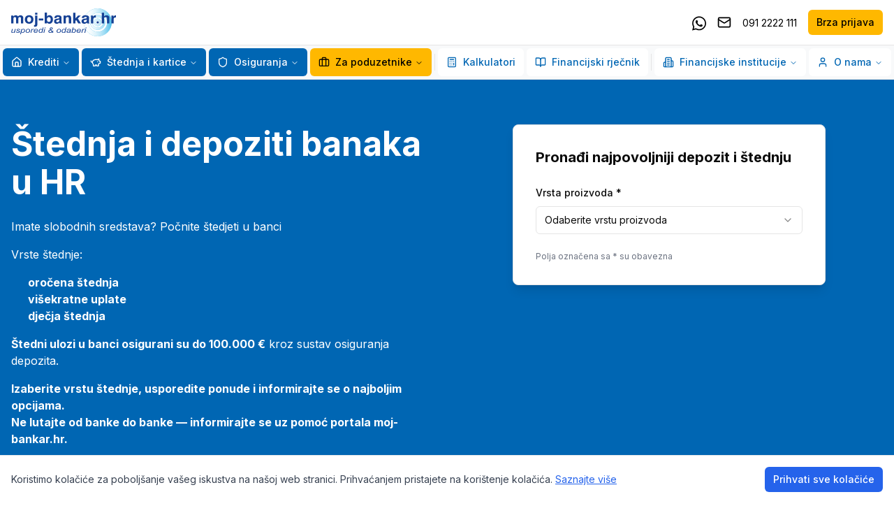

--- FILE ---
content_type: text/html; charset=utf-8
request_url: https://www.moj-bankar.hr/stednja-depoziti
body_size: 49082
content:
<!DOCTYPE html><html lang="hr"><head><meta charSet="utf-8"/><meta name="viewport" content="width=device-width, initial-scale=1"/><link rel="stylesheet" href="/_next/static/css/8b9cf19d229639c6.css" data-precedence="next"/><link rel="stylesheet" href="/_next/static/css/5de2014d48720272.css" data-precedence="next"/><link rel="preload" as="script" fetchPriority="low" href="/_next/static/chunks/webpack-6094c2ad27a040c2.js"/><script src="/_next/static/chunks/fd9d1056-e920617b93874630.js" async=""></script><script src="/_next/static/chunks/2117-664e9f9e40026a26.js" async=""></script><script src="/_next/static/chunks/main-app-cd6c1247e6d4ab88.js" async=""></script><script src="/_next/static/chunks/3837-e7a964cc37adc848.js" async=""></script><script src="/_next/static/chunks/app/layout-7d0b496402ba5bee.js" async=""></script><script src="/_next/static/chunks/3562-b55cf555a3293a8a.js" async=""></script><script src="/_next/static/chunks/4969-ab37e951bd458b65.js" async=""></script><script src="/_next/static/chunks/app/(stednja-i-kartice)/stednja-depoziti/page-de4c54c81195f203.js" async=""></script><title>Štednja-depoziti - oročena,  rentna, devizna i kunska štednja</title><meta name="description" content="Depoziti usporedi i odaberi oročenu štednju ili depozit sa višekratnom uplatom iz ponude banaka - Online prijava &amp; Besplatno"/><meta name="keywords" content="štednja ,depoziti, depozit, oročena štednja, depozita, oročeni, oročena, rentni, euro, dolar, kamatna, stopa, fiksna, varijabilna, zaba, pbz, erste"/><meta property="og:title" content="Najpovoljniji Krediti i Osiguranja | Moj Bankar"/><meta property="og:description" content="Usporedi i odaberi! Najpovoljniji krediti banaka i osiguranja u HR. Ne troši vrijeme na papirologiju, obrati se stručnjacima i uštedi novac."/><meta property="og:url" content="https://www.moj-bankar.hr"/><meta property="og:site_name" content="Moj Bankar"/><meta property="og:locale" content="hr_HR"/><meta property="og:image" content="https://www.moj-bankar.hr/logo-on-white.jpg"/><meta property="og:image:width" content="1200"/><meta property="og:image:height" content="630"/><meta property="og:image:alt" content="Moj Bankar - Najpovoljniji Krediti i Osiguranja"/><meta property="og:type" content="website"/><meta name="twitter:card" content="summary_large_image"/><meta name="twitter:title" content="Najpovoljniji Krediti i Osiguranja | Moj Bankar"/><meta name="twitter:description" content="Usporedi i odaberi! Najpovoljniji krediti banaka i osiguranja u HR. Ne troši vrijeme na papirologiju, obrati se stručnjacima i uštedi novac."/><meta name="twitter:image" content="https://www.moj-bankar.hr/logo-on-white.jpg"/><meta name="twitter:image:width" content="1200"/><meta name="twitter:image:height" content="630"/><meta name="twitter:image:alt" content="Moj Bankar - Najpovoljniji Krediti i Osiguranja"/><link rel="icon" href="/favicon.ico" type="image/x-icon" sizes="76x76"/><link rel="icon" href="/favicon.ico"/><script>(self.__next_s=self.__next_s||[]).push([0,{"children":"\n            window.dataLayer = window.dataLayer || [];\n            function gtag(){dataLayer.push(arguments);}\n            gtag('consent', 'default', {\n              'ad_storage': 'denied',\n              'analytics_storage': 'denied',\n              'ad_user_data': 'denied',\n              'ad_personalization': 'denied',\n              'wait_for_update': 4000\n            });\n          ","id":"gtm-consent-default"}])</script><script src="/_next/static/chunks/polyfills-42372ed130431b0a.js" noModule=""></script></head><body class="__className_472ac2 __variable_472ac2"><noscript><iframe src="https://www.googletagmanager.com/ns.html?id=GTM-WCTGPWD" height="0" width="0" style="display:none;visibility:hidden"></iframe></noscript><div class="w-screen min-h-screen bg-background flex flex-col"><div class="sticky top-0 left-0 w-full z-[99]"><div class="border-b bg-white"><div class="container mx-auto px-4"><div class="flex justify-between items-center h-16"><a href="/"><img alt="Moj Bankar" loading="lazy" width="180" height="40" decoding="async" data-nimg="1" class="h-10 w-auto" style="color:transparent" src="/logo.svg"/></a><div class="hidden xl:flex items-center space-x-4"><a href="https://wa.me/+385912222111" target="_blank" class="text-black block w-5 h-5 hover:text-brand-primary-default"><svg width="20" xmlns="http://www.w3.org/2000/svg" viewBox="0 0 448 512" aria-hidden="true"><path fill="currentColor" d="M380.9 97.1C339 55.1 283.2 32 223.9 32c-122.4 0-222 99.6-222 222 0 39.1 10.2 77.3 29.6 111L0 480l117.7-30.9c32.4 17.7 68.9 27 106.1 27h.1c122.3 0 224.1-99.6 224.1-222 0-59.3-25.2-115-67.1-157zm-157 341.6c-33.2 0-65.7-8.9-94-25.7l-6.7-4-69.8 18.3L72 359.2l-4.4-7c-18.5-29.4-28.2-63.3-28.2-98.2 0-101.7 82.8-184.5 184.6-184.5 49.3 0 95.6 19.2 130.4 54.1 34.8 34.9 56.2 81.2 56.1 130.5 0 101.8-84.9 184.6-186.6 184.6zm101.2-138.2c-5.5-2.8-32.8-16.2-37.9-18-5.1-1.9-8.8-2.8-12.5 2.8-3.7 5.6-14.3 18-17.6 21.8-3.2 3.7-6.5 4.2-12 1.4-32.6-16.3-54-29.1-75.5-66-5.7-9.8 5.7-9.1 16.3-30.3 1.8-3.7 .9-6.9-.5-9.7-1.4-2.8-12.5-30.1-17.1-41.2-4.5-10.8-9.1-9.3-12.5-9.5-3.2-.2-6.9-.2-10.6-.2-3.7 0-9.7 1.4-14.8 6.9-5.1 5.6-19.4 19-19.4 46.3 0 27.3 19.9 53.7 22.6 57.4 2.8 3.7 39.1 59.7 94.8 83.8 35.2 15.2 49 16.5 66.6 13.9 10.7-1.6 32.8-13.4 37.4-26.4 4.6-13 4.6-24.1 3.2-26.4-1.3-2.5-5-3.9-10.5-6.6z"></path></svg><span class="sr-only">Kontaktirajte nas putem Whatsappa</span></a><a href="viber://chat/?number=%2B385912222111" target="_blank" class="text-black block w-5 h-5 hover:text-brand-primary-default lg:hidden"><svg xmlns="http://www.w3.org/2000/svg" viewBox="0 0 512 512" aria-hidden="true"><path fill="currentColor" d="M444 49.9C431.3 38.2 379.9 .9 265.3 .4c0 0-135.1-8.1-200.9 52.3C27.8 89.3 14.9 143 13.5 209.5c-1.4 66.5-3.1 191.1 117 224.9h.1l-.1 51.6s-.8 20.9 13 25.1c16.6 5.2 26.4-10.7 42.3-27.8 8.7-9.4 20.7-23.2 29.8-33.7 82.2 6.9 145.3-8.9 152.5-11.2 16.6-5.4 110.5-17.4 125.7-142 15.8-128.6-7.6-209.8-49.8-246.5zM457.9 287c-12.9 104-89 110.6-103 115.1-6 1.9-61.5 15.7-131.2 11.2 0 0-52 62.7-68.2 79-5.3 5.3-11.1 4.8-11-5.7 0-6.9 .4-85.7 .4-85.7-.1 0-.1 0 0 0-101.8-28.2-95.8-134.3-94.7-189.8 1.1-55.5 11.6-101 42.6-131.6 55.7-50.5 170.4-43 170.4-43 96.9 .4 143.3 29.6 154.1 39.4 35.7 30.6 53.9 103.8 40.6 211.1zm-139-80.8c.4 8.6-12.5 9.2-12.9 .6-1.1-22-11.4-32.7-32.6-33.9-8.6-.5-7.8-13.4 .7-12.9 27.9 1.5 43.4 17.5 44.8 46.2zm20.3 11.3c1-42.4-25.5-75.6-75.8-79.3-8.5-.6-7.6-13.5 .9-12.9 58 4.2 88.9 44.1 87.8 92.5-.1 8.6-13.1 8.2-12.9-.3zm47 13.4c.1 8.6-12.9 8.7-12.9 .1-.6-81.5-54.9-125.9-120.8-126.4-8.5-.1-8.5-12.9 0-12.9 73.7 .5 133 51.4 133.7 139.2zM374.9 329v.2c-10.8 19-31 40-51.8 33.3l-.2-.3c-21.1-5.9-70.8-31.5-102.2-56.5-16.2-12.8-31-27.9-42.4-42.4-10.3-12.9-20.7-28.2-30.8-46.6-21.3-38.5-26-55.7-26-55.7-6.7-20.8 14.2-41 33.3-51.8h.2c9.2-4.8 18-3.2 23.9 3.9 0 0 12.4 14.8 17.7 22.1 5 6.8 11.7 17.7 15.2 23.8 6.1 10.9 2.3 22-3.7 26.6l-12 9.6c-6.1 4.9-5.3 14-5.3 14s17.8 67.3 84.3 84.3c0 0 9.1 .8 14-5.3l9.6-12c4.6-6 15.7-9.8 26.6-3.7 14.7 8.3 33.4 21.2 45.8 32.9 7 5.7 8.6 14.4 3.8 23.6z"></path></svg><span class="sr-only">Kontaktirajte nas putem Vibera</span></a><a href="mailto:info@moj-bankar.hr" class="text-black hover:text-brand-primary-default"><svg xmlns="http://www.w3.org/2000/svg" width="24" height="24" viewBox="0 0 24 24" fill="none" stroke="currentColor" stroke-width="2" stroke-linecap="round" stroke-linejoin="round" class="lucide lucide-mail h-5 w-5"><rect width="20" height="16" x="2" y="4" rx="2"></rect><path d="m22 7-8.97 5.7a1.94 1.94 0 0 1-2.06 0L2 7"></path></svg><span class="sr-only">Pošaljite email</span></a><a href="tel:0912222111" class="text-black hover:text-brand-primary-default"><span class="text-sm">091 2222 111</span></a><a class="inline-flex items-center justify-center gap-2 whitespace-nowrap text-sm font-medium ring-offset-background transition-colors focus-visible:outline-none focus-visible:ring-2 focus-visible:ring-ring focus-visible:ring-offset-2 disabled:pointer-events-none disabled:opacity-50 [&amp;_svg]:pointer-events-none [&amp;_svg]:size-4 [&amp;_svg]:shrink-0 h-9 rounded-md px-3 bg-brand-secondary-default text-black hover:bg-brand-secondary-dark" href="/brza-prijava">Brza prijava</a></div><button class="inline-flex items-center justify-center gap-2 whitespace-nowrap text-sm font-medium ring-offset-background transition-colors focus-visible:outline-none focus-visible:ring-2 focus-visible:ring-ring focus-visible:ring-offset-2 disabled:pointer-events-none disabled:opacity-50 [&amp;_svg]:pointer-events-none [&amp;_svg]:size-4 [&amp;_svg]:shrink-0 border border-input bg-background hover:bg-accent hover:text-accent-foreground h-9 rounded-md px-3 xl:hidden" type="button" aria-haspopup="dialog" aria-expanded="false" aria-controls="radix-:R25jttqkq:" data-state="closed"><svg xmlns="http://www.w3.org/2000/svg" width="24" height="24" viewBox="0 0 24 24" fill="none" stroke="currentColor" stroke-width="2" stroke-linecap="round" stroke-linejoin="round" class="lucide lucide-menu h-5 w-5"><line x1="4" x2="20" y1="12" y2="12"></line><line x1="4" x2="20" y1="6" y2="6"></line><line x1="4" x2="20" y1="18" y2="18"></line></svg><span class="ml-2">MENU</span></button></div></div></div><div class="hidden xl:block w-full bg-[#f8f9fa] border-b !py-1 relative z-50"><div class="container flex justify-center mx-auto"><nav aria-label="Main" data-orientation="horizontal" dir="ltr" class="relative z-10 flex flex-1 items-center justify-center max-w-full"><div style="position:relative"><ul data-orientation="horizontal" class="group flex flex-1 list-none items-center justify-center space-x-1 gap-1" dir="ltr"><li class="relative"><button id="radix-:R9jttqkq:-trigger-radix-:R1pjttqkq:" data-state="closed" aria-expanded="false" aria-controls="radix-:R9jttqkq:-content-radix-:R1pjttqkq:" class="group inline-flex w-max items-center justify-center rounded-md bg-background py-2 text-sm font-medium transition-colors hover:bg-accent focus:bg-accent focus:outline-none disabled:pointer-events-none disabled:opacity-50 data-[active]:bg-accent/50 data-[state=open]:bg-accent/50 group relative !bg-brand-primary-default text-white hover:!bg-brand-primary-dark focus-visible:text-white focus:text-white hover:text-white h-10 px-3" data-radix-collection-item=""><a class="flex items-center" href="/Krediti"><svg xmlns="http://www.w3.org/2000/svg" width="24" height="24" viewBox="0 0 24 24" fill="none" stroke="currentColor" stroke-width="2" stroke-linecap="round" stroke-linejoin="round" class="lucide lucide-house w-4 h-4 mr-2"><path d="M15 21v-8a1 1 0 0 0-1-1h-4a1 1 0 0 0-1 1v8"></path><path d="M3 10a2 2 0 0 1 .709-1.528l7-5.999a2 2 0 0 1 2.582 0l7 5.999A2 2 0 0 1 21 10v9a2 2 0 0 1-2 2H5a2 2 0 0 1-2-2z"></path></svg>Krediti</a> <svg xmlns="http://www.w3.org/2000/svg" width="24" height="24" viewBox="0 0 24 24" fill="none" stroke="currentColor" stroke-width="2" stroke-linecap="round" stroke-linejoin="round" class="lucide lucide-chevron-down relative top-[1px] ml-1 h-3 w-3 transition duration-200 group-data-[state=open]:rotate-180" aria-hidden="true"><path d="m6 9 6 6 6-6"></path></svg></button></li><li class="relative"><button id="radix-:R9jttqkq:-trigger-radix-:R2pjttqkq:" data-state="closed" aria-expanded="false" aria-controls="radix-:R9jttqkq:-content-radix-:R2pjttqkq:" class="group inline-flex w-max items-center justify-center rounded-md bg-background py-2 text-sm font-medium transition-colors hover:bg-accent focus:bg-accent focus:outline-none disabled:pointer-events-none disabled:opacity-50 data-[active]:bg-accent/50 data-[state=open]:bg-accent/50 group relative !bg-brand-primary-default text-white hover:!bg-brand-primary-dark focus-visible:text-white focus:text-white hover:text-white h-10 px-3" data-radix-collection-item=""><a class="flex items-center" href="/Stednja-i-kartice"><svg xmlns="http://www.w3.org/2000/svg" width="24" height="24" viewBox="0 0 24 24" fill="none" stroke="currentColor" stroke-width="2" stroke-linecap="round" stroke-linejoin="round" class="lucide lucide-piggy-bank w-4 h-4 mr-2"><path d="M19 5c-1.5 0-2.8 1.4-3 2-3.5-1.5-11-.3-11 5 0 1.8 0 3 2 4.5V20h4v-2h3v2h4v-4c1-.5 1.7-1 2-2h2v-4h-2c0-1-.5-1.5-1-2V5z"></path><path d="M2 9v1c0 1.1.9 2 2 2h1"></path><path d="M16 11h.01"></path></svg>Štednja i kartice</a> <svg xmlns="http://www.w3.org/2000/svg" width="24" height="24" viewBox="0 0 24 24" fill="none" stroke="currentColor" stroke-width="2" stroke-linecap="round" stroke-linejoin="round" class="lucide lucide-chevron-down relative top-[1px] ml-1 h-3 w-3 transition duration-200 group-data-[state=open]:rotate-180" aria-hidden="true"><path d="m6 9 6 6 6-6"></path></svg></button></li><li class="relative"><button id="radix-:R9jttqkq:-trigger-radix-:R3pjttqkq:" data-state="closed" aria-expanded="false" aria-controls="radix-:R9jttqkq:-content-radix-:R3pjttqkq:" class="group inline-flex w-max items-center justify-center rounded-md bg-background py-2 text-sm font-medium transition-colors hover:bg-accent focus:bg-accent focus:outline-none disabled:pointer-events-none disabled:opacity-50 data-[active]:bg-accent/50 data-[state=open]:bg-accent/50 group relative !bg-brand-primary-default text-white hover:!bg-brand-primary-dark focus-visible:text-white focus:text-white hover:text-white h-10 px-3" data-radix-collection-item=""><a class="flex items-center" href="/Osiguranja"><svg xmlns="http://www.w3.org/2000/svg" width="24" height="24" viewBox="0 0 24 24" fill="none" stroke="currentColor" stroke-width="2" stroke-linecap="round" stroke-linejoin="round" class="lucide lucide-shield w-4 h-4 mr-2"><path d="M20 13c0 5-3.5 7.5-7.66 8.95a1 1 0 0 1-.67-.01C7.5 20.5 4 18 4 13V6a1 1 0 0 1 1-1c2 0 4.5-1.2 6.24-2.72a1.17 1.17 0 0 1 1.52 0C14.51 3.81 17 5 19 5a1 1 0 0 1 1 1z"></path></svg>Osiguranja</a> <svg xmlns="http://www.w3.org/2000/svg" width="24" height="24" viewBox="0 0 24 24" fill="none" stroke="currentColor" stroke-width="2" stroke-linecap="round" stroke-linejoin="round" class="lucide lucide-chevron-down relative top-[1px] ml-1 h-3 w-3 transition duration-200 group-data-[state=open]:rotate-180" aria-hidden="true"><path d="m6 9 6 6 6-6"></path></svg></button></li><li class="relative"><button id="radix-:R9jttqkq:-trigger-radix-:R4pjttqkq:" data-state="closed" aria-expanded="false" aria-controls="radix-:R9jttqkq:-content-radix-:R4pjttqkq:" class="group inline-flex w-max items-center justify-center rounded-md py-2 text-sm font-medium transition-colors hover:bg-accent hover:text-accent-foreground focus:bg-accent focus:text-accent-foreground focus:outline-none disabled:pointer-events-none disabled:opacity-50 data-[active]:bg-accent/50 data-[state=open]:bg-accent/50 group relative bg-brand-secondary-default text-black hover:!bg-brand-secondary-dark h-10 px-3" href="/Poduzetnici" data-radix-collection-item=""><svg xmlns="http://www.w3.org/2000/svg" width="24" height="24" viewBox="0 0 24 24" fill="none" stroke="currentColor" stroke-width="2" stroke-linecap="round" stroke-linejoin="round" class="lucide lucide-briefcase w-4 h-4 mr-2"><path d="M16 20V4a2 2 0 0 0-2-2h-4a2 2 0 0 0-2 2v16"></path><rect width="20" height="14" x="2" y="6" rx="2"></rect></svg>Za poduzetnike<!-- --> <svg xmlns="http://www.w3.org/2000/svg" width="24" height="24" viewBox="0 0 24 24" fill="none" stroke="currentColor" stroke-width="2" stroke-linecap="round" stroke-linejoin="round" class="lucide lucide-chevron-down relative top-[1px] ml-1 h-3 w-3 transition duration-200 group-data-[state=open]:rotate-180" aria-hidden="true"><path d="m6 9 6 6 6-6"></path></svg></button></li><div data-orientation="vertical" role="none" class="shrink-0 bg-border w-[1px] h-6 mx-2"></div><li class="relative"><button id="radix-:R9jttqkq:-trigger-radix-:R6pjttqkq:" data-state="closed" aria-expanded="false" aria-controls="radix-:R9jttqkq:-content-radix-:R6pjttqkq:" class="group inline-flex w-max items-center justify-center rounded-md bg-background py-2 text-sm font-medium transition-colors hover:bg-accent hover:text-accent-foreground focus:bg-accent focus:text-accent-foreground focus:outline-none disabled:pointer-events-none disabled:opacity-50 data-[active]:bg-accent/50 data-[state=open]:bg-accent/50 group relative text-brand-primary-default hover:!bg-blue-50 h-10 px-3" href="/Kalkulatori" data-radix-collection-item=""><svg xmlns="http://www.w3.org/2000/svg" width="24" height="24" viewBox="0 0 24 24" fill="none" stroke="currentColor" stroke-width="2" stroke-linecap="round" stroke-linejoin="round" class="lucide lucide-calculator w-4 h-4 mr-2"><rect width="16" height="20" x="4" y="2" rx="2"></rect><line x1="8" x2="16" y1="6" y2="6"></line><line x1="16" x2="16" y1="14" y2="18"></line><path d="M16 10h.01"></path><path d="M12 10h.01"></path><path d="M8 10h.01"></path><path d="M12 14h.01"></path><path d="M8 14h.01"></path><path d="M12 18h.01"></path><path d="M8 18h.01"></path></svg>Kalkulatori<!-- --> </button></li><li class="relative"><button id="radix-:R9jttqkq:-trigger-radix-:R7pjttqkq:" data-state="closed" aria-expanded="false" aria-controls="radix-:R9jttqkq:-content-radix-:R7pjttqkq:" class="group inline-flex w-max items-center justify-center rounded-md bg-background py-2 text-sm font-medium transition-colors hover:bg-accent hover:text-accent-foreground focus:bg-accent focus:text-accent-foreground focus:outline-none disabled:pointer-events-none disabled:opacity-50 data-[active]:bg-accent/50 data-[state=open]:bg-accent/50 group relative text-brand-primary-default hover:!bg-blue-50 h-10 px-3" href="/kazalo" data-radix-collection-item=""><svg xmlns="http://www.w3.org/2000/svg" width="24" height="24" viewBox="0 0 24 24" fill="none" stroke="currentColor" stroke-width="2" stroke-linecap="round" stroke-linejoin="round" class="lucide lucide-book-open w-4 h-4 mr-2"><path d="M12 7v14"></path><path d="M3 18a1 1 0 0 1-1-1V4a1 1 0 0 1 1-1h5a4 4 0 0 1 4 4 4 4 0 0 1 4-4h5a1 1 0 0 1 1 1v13a1 1 0 0 1-1 1h-6a3 3 0 0 0-3 3 3 3 0 0 0-3-3z"></path></svg>Financijski rječnik<!-- --> </button></li><div data-orientation="vertical" role="none" class="shrink-0 bg-border w-[1px] h-6 mx-2"></div><li class="relative"><button id="radix-:R9jttqkq:-trigger-radix-:R9pjttqkq:" data-state="closed" aria-expanded="false" aria-controls="radix-:R9jttqkq:-content-radix-:R9pjttqkq:" class="group inline-flex w-max items-center justify-center rounded-md bg-background py-2 text-sm font-medium transition-colors hover:bg-accent hover:text-accent-foreground focus:bg-accent focus:text-accent-foreground focus:outline-none disabled:pointer-events-none disabled:opacity-50 data-[active]:bg-accent/50 data-[state=open]:bg-accent/50 group relative text-brand-primary-default hover:!bg-blue-50 h-10 px-3" data-radix-collection-item=""><svg xmlns="http://www.w3.org/2000/svg" width="24" height="24" viewBox="0 0 24 24" fill="none" stroke="currentColor" stroke-width="2" stroke-linecap="round" stroke-linejoin="round" class="lucide lucide-building2 w-4 h-4 mr-2"><path d="M6 22V4a2 2 0 0 1 2-2h8a2 2 0 0 1 2 2v18Z"></path><path d="M6 12H4a2 2 0 0 0-2 2v6a2 2 0 0 0 2 2h2"></path><path d="M18 9h2a2 2 0 0 1 2 2v9a2 2 0 0 1-2 2h-2"></path><path d="M10 6h4"></path><path d="M10 10h4"></path><path d="M10 14h4"></path><path d="M10 18h4"></path></svg>Financijske institucije<!-- --> <svg xmlns="http://www.w3.org/2000/svg" width="24" height="24" viewBox="0 0 24 24" fill="none" stroke="currentColor" stroke-width="2" stroke-linecap="round" stroke-linejoin="round" class="lucide lucide-chevron-down relative top-[1px] ml-1 h-3 w-3 transition duration-200 group-data-[state=open]:rotate-180" aria-hidden="true"><path d="m6 9 6 6 6-6"></path></svg></button></li><li class="relative"><button id="radix-:R9jttqkq:-trigger-radix-:Rapjttqkq:" data-state="closed" aria-expanded="false" aria-controls="radix-:R9jttqkq:-content-radix-:Rapjttqkq:" class="group inline-flex w-max items-center justify-center rounded-md bg-background py-2 text-sm font-medium transition-colors hover:bg-accent hover:text-accent-foreground focus:bg-accent focus:text-accent-foreground focus:outline-none disabled:pointer-events-none disabled:opacity-50 data-[active]:bg-accent/50 data-[state=open]:bg-accent/50 group relative text-brand-primary-default hover:!bg-blue-50 h-10 px-3" data-radix-collection-item=""><svg xmlns="http://www.w3.org/2000/svg" width="24" height="24" viewBox="0 0 24 24" fill="none" stroke="currentColor" stroke-width="2" stroke-linecap="round" stroke-linejoin="round" class="lucide lucide-user w-4 h-4 mr-2"><path d="M19 21v-2a4 4 0 0 0-4-4H9a4 4 0 0 0-4 4v2"></path><circle cx="12" cy="7" r="4"></circle></svg>O nama<!-- --> <svg xmlns="http://www.w3.org/2000/svg" width="24" height="24" viewBox="0 0 24 24" fill="none" stroke="currentColor" stroke-width="2" stroke-linecap="round" stroke-linejoin="round" class="lucide lucide-chevron-down relative top-[1px] ml-1 h-3 w-3 transition duration-200 group-data-[state=open]:rotate-180" aria-hidden="true"><path d="m6 9 6 6 6-6"></path></svg></button></li></ul></div></nav></div></div></div><div class="flex-1 flex flex-col relative z-10"><div class="bg-brand-primary-default text-white py-16"><div class="container mx-auto px-4"><div class="grid lg:grid-cols-2 gap-6 items-start"><div class="space-y-6"><h1 class="text-4xl lg:text-5xl font-bold">Štednja i depoziti banaka u HR</h1><div class="space-y-4 text-base intro-content cms-content"><h3 data-end="259" data-start="204">Imate slobodnih sredstava? Počnite &scaron;tedjeti u banci</h3>

<p data-end="275" data-start="261">Vrste &scaron;tednje:</p>

<ul data-end="348" data-start="276">
	<li data-end="299" data-start="276">
	<p data-end="299" data-start="278"><strong data-end="297" data-start="278">oročena &scaron;tednja</strong></p>
	</li>
	<li data-end="325" data-start="300">
	<p data-end="325" data-start="302"><strong data-end="323" data-start="302">vi&scaron;ekratne uplate</strong></p>
	</li>
	<li data-end="348" data-start="326">
	<p data-end="348" data-start="328"><strong data-end="346" data-start="328">dječja &scaron;tednja</strong></p>
	</li>
</ul>

<p data-end="433" data-start="350"><strong data-end="400" data-start="350">&Scaron;tedni ulozi u banci osigurani su do 100.000 &euro;</strong> kroz sustav osiguranja depozita.</p>

<p data-end="753" data-start="435"><strong>Izaberite vrstu &scaron;tednje, usporedite ponude i informirajte se o najboljim opcijama.</strong><br data-end="520" data-start="517" />
<strong data-end="552" data-start="520">Ne lutajte od banke do banke</strong><strong> &mdash; informirajte se uz pomoć portala moj-bankar.hr.</strong></p>
</div></div><div><div class="rounded-lg border text-card-foreground w-full max-w-md mx-auto bg-white shadow-lg"><div class="p-8"><form><h2 class="text-xl font-bold mb-6">Pronađi najpovoljniji depozit i štednju</h2><div class="space-y-6"><div class="space-y-2"><label class="text-sm font-medium">Vrsta proizvoda *</label><button type="button" role="combobox" aria-controls="radix-:R4q6jttqkq:" aria-expanded="false" aria-autocomplete="none" dir="ltr" data-state="closed" data-placeholder="" class="flex h-10 items-center justify-between rounded-md border border-input px-3 py-2 text-sm ring-offset-background placeholder:text-muted-foreground focus:outline-none focus:ring-2 focus:ring-ring focus:ring-offset-2 disabled:cursor-not-allowed disabled:opacity-50 [&amp;&gt;span]:line-clamp-1 w-full bg-white"><span style="pointer-events:none">Odaberite vrstu proizvoda</span><svg xmlns="http://www.w3.org/2000/svg" width="24" height="24" viewBox="0 0 24 24" fill="none" stroke="currentColor" stroke-width="2" stroke-linecap="round" stroke-linejoin="round" class="lucide lucide-chevron-down h-4 w-4 opacity-50" aria-hidden="true"><path d="m6 9 6 6 6-6"></path></svg></button><select aria-hidden="true" tabindex="-1" style="position:absolute;border:0;width:1px;height:1px;padding:0;margin:-1px;overflow:hidden;clip:rect(0, 0, 0, 0);white-space:nowrap;word-wrap:normal"></select></div><p class="text-xs text-gray-500">Polja označena sa * su obavezna</p></div></form></div></div></div></div></div></div><div class="bg-gray-50 py-6"><div class="container mx-auto px-4"><div class="flex items-center justify-center gap-4"><div class="flex items-center"><svg xmlns="http://www.w3.org/2000/svg" width="24" height="24" viewBox="0 0 24 24" fill="none" stroke="currentColor" stroke-width="2" stroke-linecap="round" stroke-linejoin="round" class="lucide lucide-star w-5 h-5 text-yellow-400 fill-current"><path d="M11.525 2.295a.53.53 0 0 1 .95 0l2.31 4.679a2.123 2.123 0 0 0 1.595 1.16l5.166.756a.53.53 0 0 1 .294.904l-3.736 3.638a2.123 2.123 0 0 0-.611 1.878l.882 5.14a.53.53 0 0 1-.771.56l-4.618-2.428a2.122 2.122 0 0 0-1.973 0L6.396 21.01a.53.53 0 0 1-.77-.56l.881-5.139a2.122 2.122 0 0 0-.611-1.879L2.16 9.795a.53.53 0 0 1 .294-.906l5.165-.755a2.122 2.122 0 0 0 1.597-1.16z"></path></svg><svg xmlns="http://www.w3.org/2000/svg" width="24" height="24" viewBox="0 0 24 24" fill="none" stroke="currentColor" stroke-width="2" stroke-linecap="round" stroke-linejoin="round" class="lucide lucide-star w-5 h-5 text-yellow-400 fill-current"><path d="M11.525 2.295a.53.53 0 0 1 .95 0l2.31 4.679a2.123 2.123 0 0 0 1.595 1.16l5.166.756a.53.53 0 0 1 .294.904l-3.736 3.638a2.123 2.123 0 0 0-.611 1.878l.882 5.14a.53.53 0 0 1-.771.56l-4.618-2.428a2.122 2.122 0 0 0-1.973 0L6.396 21.01a.53.53 0 0 1-.77-.56l.881-5.139a2.122 2.122 0 0 0-.611-1.879L2.16 9.795a.53.53 0 0 1 .294-.906l5.165-.755a2.122 2.122 0 0 0 1.597-1.16z"></path></svg><svg xmlns="http://www.w3.org/2000/svg" width="24" height="24" viewBox="0 0 24 24" fill="none" stroke="currentColor" stroke-width="2" stroke-linecap="round" stroke-linejoin="round" class="lucide lucide-star w-5 h-5 text-yellow-400 fill-current"><path d="M11.525 2.295a.53.53 0 0 1 .95 0l2.31 4.679a2.123 2.123 0 0 0 1.595 1.16l5.166.756a.53.53 0 0 1 .294.904l-3.736 3.638a2.123 2.123 0 0 0-.611 1.878l.882 5.14a.53.53 0 0 1-.771.56l-4.618-2.428a2.122 2.122 0 0 0-1.973 0L6.396 21.01a.53.53 0 0 1-.77-.56l.881-5.139a2.122 2.122 0 0 0-.611-1.879L2.16 9.795a.53.53 0 0 1 .294-.906l5.165-.755a2.122 2.122 0 0 0 1.597-1.16z"></path></svg><svg xmlns="http://www.w3.org/2000/svg" width="24" height="24" viewBox="0 0 24 24" fill="none" stroke="currentColor" stroke-width="2" stroke-linecap="round" stroke-linejoin="round" class="lucide lucide-star w-5 h-5 text-yellow-400 fill-current"><path d="M11.525 2.295a.53.53 0 0 1 .95 0l2.31 4.679a2.123 2.123 0 0 0 1.595 1.16l5.166.756a.53.53 0 0 1 .294.904l-3.736 3.638a2.123 2.123 0 0 0-.611 1.878l.882 5.14a.53.53 0 0 1-.771.56l-4.618-2.428a2.122 2.122 0 0 0-1.973 0L6.396 21.01a.53.53 0 0 1-.77-.56l.881-5.139a2.122 2.122 0 0 0-.611-1.879L2.16 9.795a.53.53 0 0 1 .294-.906l5.165-.755a2.122 2.122 0 0 0 1.597-1.16z"></path></svg><svg xmlns="http://www.w3.org/2000/svg" width="24" height="24" viewBox="0 0 24 24" fill="none" stroke="currentColor" stroke-width="2" stroke-linecap="round" stroke-linejoin="round" class="lucide lucide-star w-5 h-5 text-yellow-400 fill-current"><path d="M11.525 2.295a.53.53 0 0 1 .95 0l2.31 4.679a2.123 2.123 0 0 0 1.595 1.16l5.166.756a.53.53 0 0 1 .294.904l-3.736 3.638a2.123 2.123 0 0 0-.611 1.878l.882 5.14a.53.53 0 0 1-.771.56l-4.618-2.428a2.122 2.122 0 0 0-1.973 0L6.396 21.01a.53.53 0 0 1-.77-.56l.881-5.139a2.122 2.122 0 0 0-.611-1.879L2.16 9.795a.53.53 0 0 1 .294-.906l5.165-.755a2.122 2.122 0 0 0 1.597-1.16z"></path></svg></div><a href="https://www.google.com/search?q=Moj-bankar.hr+Recenzije" target="_blank" rel="noopener noreferrer" class="text-center block"><div><p class="font-semibold">4.9<!-- --> / 5.0</p><p class="text-sm text-gray-600">Google ocjena</p><p class="text-xs text-gray-400">733<!-- --> recenzija</p></div></a></div></div></div><div class="container mx-auto px-4 py-12"><div class="max-w-4xl mx-auto"><section class="mb-12"><h2 class="text-2xl font-bold mb-8">Kako započeti</h2><div class="max-w-4xl mx-auto"><div class="grid md:grid-cols-3 gap-4"><article class="relative bg-gray-100/50 rounded-lg shadow-sm p-4 pt-8 mt-6"><div class="absolute -top-4 left-4"><div class="w-8 h-8 rounded-full bg-[#0066b3] text-white flex items-center justify-center text-lg font-bold">1</div></div><div class="cms-content"><p>U tražilicu unesi izaberi vrstu proizvoda - <strong>Oročena &scaron;tednja</strong>, <strong>&Scaron;tednja sa vi&scaron;ekratnom uplatom</strong> ili <strong>Dječja &scaron;tednja</strong>, iznos koji želite &scaron;tedjeti, valutu&nbsp;te rok oročenja.</p>
</div></article><article class="relative bg-gray-100/50 rounded-lg shadow-sm p-4 pt-8 mt-6"><div class="absolute -top-4 left-4"><div class="w-8 h-8 rounded-full bg-[#0066b3] text-white flex items-center justify-center text-lg font-bold">2</div></div><div class="cms-content"><p>Nakon klika na tipku Pretraži otvoriti će ti se ponuda &Scaron;tednje i depozita svih banaka u HR.</p>
</div></article><article class="relative bg-gray-100/50 rounded-lg shadow-sm p-4 pt-8 mt-6"><div class="absolute -top-4 left-4"><div class="w-8 h-8 rounded-full bg-[#0066b3] text-white flex items-center justify-center text-lg font-bold">3</div></div><div class="cms-content"><p>Zatraži ponudu i uskoro će ti se javiti na&scaron; stručnjak koji će ti pomoći besplatnim savjetom kako &scaron;tednju realizirati te probati za tebe pronaći <strong>jo&scaron; bolju opciju</strong>.</p>
</div></article></div></div></section><section class="mb-12"><h2 class="text-2xl font-bold mb-4">Namjena</h2><div class="flex flex-col w-full gap-4 text-gray-600 about-content about-content cms-content"><p><strong>&Scaron;tednja ili depozit&nbsp;</strong>predstavlja sredstva oročena u banci na određeni rok uz isplatu kamata. Sve banke u HR&nbsp;nude atraktive prozvode kao devizna &scaron;tednja u valuti euro ili dolar te kunsku&nbsp;&scaron;tednju&nbsp;ili depoziti&nbsp; Također nude se i tzv. &scaron;tednja sa <strong>vi&scaron;ektranom uplatom</strong>,&nbsp;<strong>renta &scaron;tednja</strong>&nbsp;te standardni kao&nbsp;<strong>oročena &scaron;tednja </strong>ili<strong>&nbsp;devizni&nbsp;</strong>depoziti.</p>
</div></section><section class="mb-12"><h2 class="text-2xl font-bold">Uspoređujemo proizvode sljedećih banaka</h2><div class="relative py-4"><div class="overflow-hidden"><div class="flex gap-4"><a class="flex-[0_0_150px] aspect-square relative mx-1 group" href="/Banke/Zaba"><img alt="ZABA-Zagrebacka-banka" loading="lazy" decoding="async" data-nimg="fill" class="object-contain group-hover:scale-105 transition-all ease-linear duration-75" style="position:absolute;height:100%;width:100%;left:0;top:0;right:0;bottom:0;color:transparent" sizes="100vw" srcSet="/_next/image?url=https%3A%2F%2Fadmin.moj-bankar.hr%2Fuploads%2FZABA-Zagrebacka-Banka.webp&amp;w=640&amp;q=75 640w, /_next/image?url=https%3A%2F%2Fadmin.moj-bankar.hr%2Fuploads%2FZABA-Zagrebacka-Banka.webp&amp;w=750&amp;q=75 750w, /_next/image?url=https%3A%2F%2Fadmin.moj-bankar.hr%2Fuploads%2FZABA-Zagrebacka-Banka.webp&amp;w=828&amp;q=75 828w, /_next/image?url=https%3A%2F%2Fadmin.moj-bankar.hr%2Fuploads%2FZABA-Zagrebacka-Banka.webp&amp;w=1080&amp;q=75 1080w, /_next/image?url=https%3A%2F%2Fadmin.moj-bankar.hr%2Fuploads%2FZABA-Zagrebacka-Banka.webp&amp;w=1200&amp;q=75 1200w, /_next/image?url=https%3A%2F%2Fadmin.moj-bankar.hr%2Fuploads%2FZABA-Zagrebacka-Banka.webp&amp;w=1920&amp;q=75 1920w, /_next/image?url=https%3A%2F%2Fadmin.moj-bankar.hr%2Fuploads%2FZABA-Zagrebacka-Banka.webp&amp;w=2048&amp;q=75 2048w, /_next/image?url=https%3A%2F%2Fadmin.moj-bankar.hr%2Fuploads%2FZABA-Zagrebacka-Banka.webp&amp;w=3840&amp;q=75 3840w" src="/_next/image?url=https%3A%2F%2Fadmin.moj-bankar.hr%2Fuploads%2FZABA-Zagrebacka-Banka.webp&amp;w=3840&amp;q=75"/></a><a class="flex-[0_0_150px] aspect-square relative mx-1 group" href="/Banke/Pbz"><img alt="pbz-privredna-banka-zagreb" loading="lazy" decoding="async" data-nimg="fill" class="object-contain group-hover:scale-105 transition-all ease-linear duration-75" style="position:absolute;height:100%;width:100%;left:0;top:0;right:0;bottom:0;color:transparent" sizes="100vw" srcSet="/_next/image?url=https%3A%2F%2Fadmin.moj-bankar.hr%2Fuploads%2FPBZ.png&amp;w=640&amp;q=75 640w, /_next/image?url=https%3A%2F%2Fadmin.moj-bankar.hr%2Fuploads%2FPBZ.png&amp;w=750&amp;q=75 750w, /_next/image?url=https%3A%2F%2Fadmin.moj-bankar.hr%2Fuploads%2FPBZ.png&amp;w=828&amp;q=75 828w, /_next/image?url=https%3A%2F%2Fadmin.moj-bankar.hr%2Fuploads%2FPBZ.png&amp;w=1080&amp;q=75 1080w, /_next/image?url=https%3A%2F%2Fadmin.moj-bankar.hr%2Fuploads%2FPBZ.png&amp;w=1200&amp;q=75 1200w, /_next/image?url=https%3A%2F%2Fadmin.moj-bankar.hr%2Fuploads%2FPBZ.png&amp;w=1920&amp;q=75 1920w, /_next/image?url=https%3A%2F%2Fadmin.moj-bankar.hr%2Fuploads%2FPBZ.png&amp;w=2048&amp;q=75 2048w, /_next/image?url=https%3A%2F%2Fadmin.moj-bankar.hr%2Fuploads%2FPBZ.png&amp;w=3840&amp;q=75 3840w" src="/_next/image?url=https%3A%2F%2Fadmin.moj-bankar.hr%2Fuploads%2FPBZ.png&amp;w=3840&amp;q=75"/></a><a class="flex-[0_0_150px] aspect-square relative mx-1 group" href="/Banke/Otp"><img alt="OTP banka" loading="lazy" decoding="async" data-nimg="fill" class="object-contain group-hover:scale-105 transition-all ease-linear duration-75" style="position:absolute;height:100%;width:100%;left:0;top:0;right:0;bottom:0;color:transparent" sizes="100vw" srcSet="/_next/image?url=https%3A%2F%2Fadmin.moj-bankar.hr%2Fuploads%2FOTP-banka.webp&amp;w=640&amp;q=75 640w, /_next/image?url=https%3A%2F%2Fadmin.moj-bankar.hr%2Fuploads%2FOTP-banka.webp&amp;w=750&amp;q=75 750w, /_next/image?url=https%3A%2F%2Fadmin.moj-bankar.hr%2Fuploads%2FOTP-banka.webp&amp;w=828&amp;q=75 828w, /_next/image?url=https%3A%2F%2Fadmin.moj-bankar.hr%2Fuploads%2FOTP-banka.webp&amp;w=1080&amp;q=75 1080w, /_next/image?url=https%3A%2F%2Fadmin.moj-bankar.hr%2Fuploads%2FOTP-banka.webp&amp;w=1200&amp;q=75 1200w, /_next/image?url=https%3A%2F%2Fadmin.moj-bankar.hr%2Fuploads%2FOTP-banka.webp&amp;w=1920&amp;q=75 1920w, /_next/image?url=https%3A%2F%2Fadmin.moj-bankar.hr%2Fuploads%2FOTP-banka.webp&amp;w=2048&amp;q=75 2048w, /_next/image?url=https%3A%2F%2Fadmin.moj-bankar.hr%2Fuploads%2FOTP-banka.webp&amp;w=3840&amp;q=75 3840w" src="/_next/image?url=https%3A%2F%2Fadmin.moj-bankar.hr%2Fuploads%2FOTP-banka.webp&amp;w=3840&amp;q=75"/></a><a class="flex-[0_0_150px] aspect-square relative mx-1 group" href="/Banke/Hpb"><img alt="HPB Hrvatska Postanska Banka" loading="lazy" decoding="async" data-nimg="fill" class="object-contain group-hover:scale-105 transition-all ease-linear duration-75" style="position:absolute;height:100%;width:100%;left:0;top:0;right:0;bottom:0;color:transparent" src="https://admin.moj-bankar.hr/uploads/HPB logo.svg"/></a><a class="flex-[0_0_150px] aspect-square relative mx-1 group" href="/Banke/Erste"><img alt="Erste" loading="lazy" decoding="async" data-nimg="fill" class="object-contain group-hover:scale-105 transition-all ease-linear duration-75" style="position:absolute;height:100%;width:100%;left:0;top:0;right:0;bottom:0;color:transparent" sizes="100vw" srcSet="/_next/image?url=https%3A%2F%2Fadmin.moj-bankar.hr%2Fuploads%2Fdownload%20(5)%20(1).png&amp;w=640&amp;q=75 640w, /_next/image?url=https%3A%2F%2Fadmin.moj-bankar.hr%2Fuploads%2Fdownload%20(5)%20(1).png&amp;w=750&amp;q=75 750w, /_next/image?url=https%3A%2F%2Fadmin.moj-bankar.hr%2Fuploads%2Fdownload%20(5)%20(1).png&amp;w=828&amp;q=75 828w, /_next/image?url=https%3A%2F%2Fadmin.moj-bankar.hr%2Fuploads%2Fdownload%20(5)%20(1).png&amp;w=1080&amp;q=75 1080w, /_next/image?url=https%3A%2F%2Fadmin.moj-bankar.hr%2Fuploads%2Fdownload%20(5)%20(1).png&amp;w=1200&amp;q=75 1200w, /_next/image?url=https%3A%2F%2Fadmin.moj-bankar.hr%2Fuploads%2Fdownload%20(5)%20(1).png&amp;w=1920&amp;q=75 1920w, /_next/image?url=https%3A%2F%2Fadmin.moj-bankar.hr%2Fuploads%2Fdownload%20(5)%20(1).png&amp;w=2048&amp;q=75 2048w, /_next/image?url=https%3A%2F%2Fadmin.moj-bankar.hr%2Fuploads%2Fdownload%20(5)%20(1).png&amp;w=3840&amp;q=75 3840w" src="/_next/image?url=https%3A%2F%2Fadmin.moj-bankar.hr%2Fuploads%2Fdownload%20(5)%20(1).png&amp;w=3840&amp;q=75"/></a><a class="flex-[0_0_150px] aspect-square relative mx-1 group" href="/Banke/Rba"><img alt="RBA Raiffeisen bank" loading="lazy" decoding="async" data-nimg="fill" class="object-contain group-hover:scale-105 transition-all ease-linear duration-75" style="position:absolute;height:100%;width:100%;left:0;top:0;right:0;bottom:0;color:transparent" src="https://admin.moj-bankar.hr/uploads/moj-bankar.svg"/></a><a class="flex-[0_0_150px] aspect-square relative mx-1 group" href="/Banke/Addiko-bank"><img alt="addiko_bank" loading="lazy" decoding="async" data-nimg="fill" class="object-contain group-hover:scale-105 transition-all ease-linear duration-75" style="position:absolute;height:100%;width:100%;left:0;top:0;right:0;bottom:0;color:transparent" sizes="100vw" srcSet="/_next/image?url=https%3A%2F%2Fadmin.moj-bankar.hr%2Fuploads%2FAddiko-bank.webp&amp;w=640&amp;q=75 640w, /_next/image?url=https%3A%2F%2Fadmin.moj-bankar.hr%2Fuploads%2FAddiko-bank.webp&amp;w=750&amp;q=75 750w, /_next/image?url=https%3A%2F%2Fadmin.moj-bankar.hr%2Fuploads%2FAddiko-bank.webp&amp;w=828&amp;q=75 828w, /_next/image?url=https%3A%2F%2Fadmin.moj-bankar.hr%2Fuploads%2FAddiko-bank.webp&amp;w=1080&amp;q=75 1080w, /_next/image?url=https%3A%2F%2Fadmin.moj-bankar.hr%2Fuploads%2FAddiko-bank.webp&amp;w=1200&amp;q=75 1200w, /_next/image?url=https%3A%2F%2Fadmin.moj-bankar.hr%2Fuploads%2FAddiko-bank.webp&amp;w=1920&amp;q=75 1920w, /_next/image?url=https%3A%2F%2Fadmin.moj-bankar.hr%2Fuploads%2FAddiko-bank.webp&amp;w=2048&amp;q=75 2048w, /_next/image?url=https%3A%2F%2Fadmin.moj-bankar.hr%2Fuploads%2FAddiko-bank.webp&amp;w=3840&amp;q=75 3840w" src="/_next/image?url=https%3A%2F%2Fadmin.moj-bankar.hr%2Fuploads%2FAddiko-bank.webp&amp;w=3840&amp;q=75"/></a><a class="flex-[0_0_150px] aspect-square relative mx-1 group" href="/Banke/Agram-banka"><img alt="Agram banka" loading="lazy" decoding="async" data-nimg="fill" class="object-contain group-hover:scale-105 transition-all ease-linear duration-75" style="position:absolute;height:100%;width:100%;left:0;top:0;right:0;bottom:0;color:transparent" sizes="100vw" srcSet="/_next/image?url=https%3A%2F%2Fadmin.moj-bankar.hr%2Fuploads%2FAgram-Banka.webp&amp;w=640&amp;q=75 640w, /_next/image?url=https%3A%2F%2Fadmin.moj-bankar.hr%2Fuploads%2FAgram-Banka.webp&amp;w=750&amp;q=75 750w, /_next/image?url=https%3A%2F%2Fadmin.moj-bankar.hr%2Fuploads%2FAgram-Banka.webp&amp;w=828&amp;q=75 828w, /_next/image?url=https%3A%2F%2Fadmin.moj-bankar.hr%2Fuploads%2FAgram-Banka.webp&amp;w=1080&amp;q=75 1080w, /_next/image?url=https%3A%2F%2Fadmin.moj-bankar.hr%2Fuploads%2FAgram-Banka.webp&amp;w=1200&amp;q=75 1200w, /_next/image?url=https%3A%2F%2Fadmin.moj-bankar.hr%2Fuploads%2FAgram-Banka.webp&amp;w=1920&amp;q=75 1920w, /_next/image?url=https%3A%2F%2Fadmin.moj-bankar.hr%2Fuploads%2FAgram-Banka.webp&amp;w=2048&amp;q=75 2048w, /_next/image?url=https%3A%2F%2Fadmin.moj-bankar.hr%2Fuploads%2FAgram-Banka.webp&amp;w=3840&amp;q=75 3840w" src="/_next/image?url=https%3A%2F%2Fadmin.moj-bankar.hr%2Fuploads%2FAgram-Banka.webp&amp;w=3840&amp;q=75"/></a><a class="flex-[0_0_150px] aspect-square relative mx-1 group" href="/Banke/Podravska-banka"><img alt="Podravska banka" loading="lazy" decoding="async" data-nimg="fill" class="object-contain group-hover:scale-105 transition-all ease-linear duration-75" style="position:absolute;height:100%;width:100%;left:0;top:0;right:0;bottom:0;color:transparent" sizes="100vw" srcSet="/_next/image?url=https%3A%2F%2Fadmin.moj-bankar.hr%2Fuploads%2FPodravska-banka-POBA.webp&amp;w=640&amp;q=75 640w, /_next/image?url=https%3A%2F%2Fadmin.moj-bankar.hr%2Fuploads%2FPodravska-banka-POBA.webp&amp;w=750&amp;q=75 750w, /_next/image?url=https%3A%2F%2Fadmin.moj-bankar.hr%2Fuploads%2FPodravska-banka-POBA.webp&amp;w=828&amp;q=75 828w, /_next/image?url=https%3A%2F%2Fadmin.moj-bankar.hr%2Fuploads%2FPodravska-banka-POBA.webp&amp;w=1080&amp;q=75 1080w, /_next/image?url=https%3A%2F%2Fadmin.moj-bankar.hr%2Fuploads%2FPodravska-banka-POBA.webp&amp;w=1200&amp;q=75 1200w, /_next/image?url=https%3A%2F%2Fadmin.moj-bankar.hr%2Fuploads%2FPodravska-banka-POBA.webp&amp;w=1920&amp;q=75 1920w, /_next/image?url=https%3A%2F%2Fadmin.moj-bankar.hr%2Fuploads%2FPodravska-banka-POBA.webp&amp;w=2048&amp;q=75 2048w, /_next/image?url=https%3A%2F%2Fadmin.moj-bankar.hr%2Fuploads%2FPodravska-banka-POBA.webp&amp;w=3840&amp;q=75 3840w" src="/_next/image?url=https%3A%2F%2Fadmin.moj-bankar.hr%2Fuploads%2FPodravska-banka-POBA.webp&amp;w=3840&amp;q=75"/></a><a class="flex-[0_0_150px] aspect-square relative mx-1 group" href="/Banke/Ikb"><img alt="IKB Umag Istarska Kreditna Banka" loading="lazy" decoding="async" data-nimg="fill" class="object-contain group-hover:scale-105 transition-all ease-linear duration-75" style="position:absolute;height:100%;width:100%;left:0;top:0;right:0;bottom:0;color:transparent" src="https://admin.moj-bankar.hr/uploads/moj-bankar.svg"/></a><a class="flex-[0_0_150px] aspect-square relative mx-1 group" href="/Banke/Kentbank-d-d"><img alt="KentBank" loading="lazy" decoding="async" data-nimg="fill" class="object-contain group-hover:scale-105 transition-all ease-linear duration-75" style="position:absolute;height:100%;width:100%;left:0;top:0;right:0;bottom:0;color:transparent" sizes="100vw" srcSet="/_next/image?url=https%3A%2F%2Fadmin.moj-bankar.hr%2Fuploads%2FKent-Bank.webp&amp;w=640&amp;q=75 640w, /_next/image?url=https%3A%2F%2Fadmin.moj-bankar.hr%2Fuploads%2FKent-Bank.webp&amp;w=750&amp;q=75 750w, /_next/image?url=https%3A%2F%2Fadmin.moj-bankar.hr%2Fuploads%2FKent-Bank.webp&amp;w=828&amp;q=75 828w, /_next/image?url=https%3A%2F%2Fadmin.moj-bankar.hr%2Fuploads%2FKent-Bank.webp&amp;w=1080&amp;q=75 1080w, /_next/image?url=https%3A%2F%2Fadmin.moj-bankar.hr%2Fuploads%2FKent-Bank.webp&amp;w=1200&amp;q=75 1200w, /_next/image?url=https%3A%2F%2Fadmin.moj-bankar.hr%2Fuploads%2FKent-Bank.webp&amp;w=1920&amp;q=75 1920w, /_next/image?url=https%3A%2F%2Fadmin.moj-bankar.hr%2Fuploads%2FKent-Bank.webp&amp;w=2048&amp;q=75 2048w, /_next/image?url=https%3A%2F%2Fadmin.moj-bankar.hr%2Fuploads%2FKent-Bank.webp&amp;w=3840&amp;q=75 3840w" src="/_next/image?url=https%3A%2F%2Fadmin.moj-bankar.hr%2Fuploads%2FKent-Bank.webp&amp;w=3840&amp;q=75"/></a><a class="flex-[0_0_150px] aspect-square relative mx-1 group" href="/Banke/Karlovacka-banka"><img alt="Karlovacka  banka" loading="lazy" decoding="async" data-nimg="fill" class="object-contain group-hover:scale-105 transition-all ease-linear duration-75" style="position:absolute;height:100%;width:100%;left:0;top:0;right:0;bottom:0;color:transparent" sizes="100vw" srcSet="/_next/image?url=https%3A%2F%2Fadmin.moj-bankar.hr%2Fuploads%2FKarlovacka-banka.webp&amp;w=640&amp;q=75 640w, /_next/image?url=https%3A%2F%2Fadmin.moj-bankar.hr%2Fuploads%2FKarlovacka-banka.webp&amp;w=750&amp;q=75 750w, /_next/image?url=https%3A%2F%2Fadmin.moj-bankar.hr%2Fuploads%2FKarlovacka-banka.webp&amp;w=828&amp;q=75 828w, /_next/image?url=https%3A%2F%2Fadmin.moj-bankar.hr%2Fuploads%2FKarlovacka-banka.webp&amp;w=1080&amp;q=75 1080w, /_next/image?url=https%3A%2F%2Fadmin.moj-bankar.hr%2Fuploads%2FKarlovacka-banka.webp&amp;w=1200&amp;q=75 1200w, /_next/image?url=https%3A%2F%2Fadmin.moj-bankar.hr%2Fuploads%2FKarlovacka-banka.webp&amp;w=1920&amp;q=75 1920w, /_next/image?url=https%3A%2F%2Fadmin.moj-bankar.hr%2Fuploads%2FKarlovacka-banka.webp&amp;w=2048&amp;q=75 2048w, /_next/image?url=https%3A%2F%2Fadmin.moj-bankar.hr%2Fuploads%2FKarlovacka-banka.webp&amp;w=3840&amp;q=75 3840w" src="/_next/image?url=https%3A%2F%2Fadmin.moj-bankar.hr%2Fuploads%2FKarlovacka-banka.webp&amp;w=3840&amp;q=75"/></a><a class="flex-[0_0_150px] aspect-square relative mx-1 group" href="/Banke/Croatia-banka"><img alt="Croatia Banka" loading="lazy" decoding="async" data-nimg="fill" class="object-contain group-hover:scale-105 transition-all ease-linear duration-75" style="position:absolute;height:100%;width:100%;left:0;top:0;right:0;bottom:0;color:transparent" sizes="100vw" srcSet="/_next/image?url=https%3A%2F%2Fadmin.moj-bankar.hr%2Fuploads%2FCroatia-Banka.webp&amp;w=640&amp;q=75 640w, /_next/image?url=https%3A%2F%2Fadmin.moj-bankar.hr%2Fuploads%2FCroatia-Banka.webp&amp;w=750&amp;q=75 750w, /_next/image?url=https%3A%2F%2Fadmin.moj-bankar.hr%2Fuploads%2FCroatia-Banka.webp&amp;w=828&amp;q=75 828w, /_next/image?url=https%3A%2F%2Fadmin.moj-bankar.hr%2Fuploads%2FCroatia-Banka.webp&amp;w=1080&amp;q=75 1080w, /_next/image?url=https%3A%2F%2Fadmin.moj-bankar.hr%2Fuploads%2FCroatia-Banka.webp&amp;w=1200&amp;q=75 1200w, /_next/image?url=https%3A%2F%2Fadmin.moj-bankar.hr%2Fuploads%2FCroatia-Banka.webp&amp;w=1920&amp;q=75 1920w, /_next/image?url=https%3A%2F%2Fadmin.moj-bankar.hr%2Fuploads%2FCroatia-Banka.webp&amp;w=2048&amp;q=75 2048w, /_next/image?url=https%3A%2F%2Fadmin.moj-bankar.hr%2Fuploads%2FCroatia-Banka.webp&amp;w=3840&amp;q=75 3840w" src="/_next/image?url=https%3A%2F%2Fadmin.moj-bankar.hr%2Fuploads%2FCroatia-Banka.webp&amp;w=3840&amp;q=75"/></a><a class="flex-[0_0_150px] aspect-square relative mx-1 group" href="/Banke/Partner-banka"><img alt="Partner Banka" loading="lazy" decoding="async" data-nimg="fill" class="object-contain group-hover:scale-105 transition-all ease-linear duration-75" style="position:absolute;height:100%;width:100%;left:0;top:0;right:0;bottom:0;color:transparent" src="https://admin.moj-bankar.hr/uploads/moj-bankar.svg"/></a><a class="flex-[0_0_150px] aspect-square relative mx-1 group" href="/Banke/Slatinska-banka"><img alt="Slatinska Banka" loading="lazy" decoding="async" data-nimg="fill" class="object-contain group-hover:scale-105 transition-all ease-linear duration-75" style="position:absolute;height:100%;width:100%;left:0;top:0;right:0;bottom:0;color:transparent" sizes="100vw" srcSet="/_next/image?url=https%3A%2F%2Fadmin.moj-bankar.hr%2Fuploads%2FSlatinska-Banka.webp&amp;w=640&amp;q=75 640w, /_next/image?url=https%3A%2F%2Fadmin.moj-bankar.hr%2Fuploads%2FSlatinska-Banka.webp&amp;w=750&amp;q=75 750w, /_next/image?url=https%3A%2F%2Fadmin.moj-bankar.hr%2Fuploads%2FSlatinska-Banka.webp&amp;w=828&amp;q=75 828w, /_next/image?url=https%3A%2F%2Fadmin.moj-bankar.hr%2Fuploads%2FSlatinska-Banka.webp&amp;w=1080&amp;q=75 1080w, /_next/image?url=https%3A%2F%2Fadmin.moj-bankar.hr%2Fuploads%2FSlatinska-Banka.webp&amp;w=1200&amp;q=75 1200w, /_next/image?url=https%3A%2F%2Fadmin.moj-bankar.hr%2Fuploads%2FSlatinska-Banka.webp&amp;w=1920&amp;q=75 1920w, /_next/image?url=https%3A%2F%2Fadmin.moj-bankar.hr%2Fuploads%2FSlatinska-Banka.webp&amp;w=2048&amp;q=75 2048w, /_next/image?url=https%3A%2F%2Fadmin.moj-bankar.hr%2Fuploads%2FSlatinska-Banka.webp&amp;w=3840&amp;q=75 3840w" src="/_next/image?url=https%3A%2F%2Fadmin.moj-bankar.hr%2Fuploads%2FSlatinska-Banka.webp&amp;w=3840&amp;q=75"/></a><a class="flex-[0_0_150px] aspect-square relative mx-1 group" href="/Banke/Imex"><img alt="Imex banka" loading="lazy" decoding="async" data-nimg="fill" class="object-contain group-hover:scale-105 transition-all ease-linear duration-75" style="position:absolute;height:100%;width:100%;left:0;top:0;right:0;bottom:0;color:transparent" sizes="100vw" srcSet="/_next/image?url=https%3A%2F%2Fadmin.moj-bankar.hr%2Fuploads%2FImex-banka.webp&amp;w=640&amp;q=75 640w, /_next/image?url=https%3A%2F%2Fadmin.moj-bankar.hr%2Fuploads%2FImex-banka.webp&amp;w=750&amp;q=75 750w, /_next/image?url=https%3A%2F%2Fadmin.moj-bankar.hr%2Fuploads%2FImex-banka.webp&amp;w=828&amp;q=75 828w, /_next/image?url=https%3A%2F%2Fadmin.moj-bankar.hr%2Fuploads%2FImex-banka.webp&amp;w=1080&amp;q=75 1080w, /_next/image?url=https%3A%2F%2Fadmin.moj-bankar.hr%2Fuploads%2FImex-banka.webp&amp;w=1200&amp;q=75 1200w, /_next/image?url=https%3A%2F%2Fadmin.moj-bankar.hr%2Fuploads%2FImex-banka.webp&amp;w=1920&amp;q=75 1920w, /_next/image?url=https%3A%2F%2Fadmin.moj-bankar.hr%2Fuploads%2FImex-banka.webp&amp;w=2048&amp;q=75 2048w, /_next/image?url=https%3A%2F%2Fadmin.moj-bankar.hr%2Fuploads%2FImex-banka.webp&amp;w=3840&amp;q=75 3840w" src="/_next/image?url=https%3A%2F%2Fadmin.moj-bankar.hr%2Fuploads%2FImex-banka.webp&amp;w=3840&amp;q=75"/></a><a class="flex-[0_0_150px] aspect-square relative mx-1 group" href="/Banke/Banka-kovanica"><img alt="banka kovanica" loading="lazy" decoding="async" data-nimg="fill" class="object-contain group-hover:scale-105 transition-all ease-linear duration-75" style="position:absolute;height:100%;width:100%;left:0;top:0;right:0;bottom:0;color:transparent" sizes="100vw" srcSet="/_next/image?url=https%3A%2F%2Fadmin.moj-bankar.hr%2Fuploads%2FBanka-Kovanica.webp&amp;w=640&amp;q=75 640w, /_next/image?url=https%3A%2F%2Fadmin.moj-bankar.hr%2Fuploads%2FBanka-Kovanica.webp&amp;w=750&amp;q=75 750w, /_next/image?url=https%3A%2F%2Fadmin.moj-bankar.hr%2Fuploads%2FBanka-Kovanica.webp&amp;w=828&amp;q=75 828w, /_next/image?url=https%3A%2F%2Fadmin.moj-bankar.hr%2Fuploads%2FBanka-Kovanica.webp&amp;w=1080&amp;q=75 1080w, /_next/image?url=https%3A%2F%2Fadmin.moj-bankar.hr%2Fuploads%2FBanka-Kovanica.webp&amp;w=1200&amp;q=75 1200w, /_next/image?url=https%3A%2F%2Fadmin.moj-bankar.hr%2Fuploads%2FBanka-Kovanica.webp&amp;w=1920&amp;q=75 1920w, /_next/image?url=https%3A%2F%2Fadmin.moj-bankar.hr%2Fuploads%2FBanka-Kovanica.webp&amp;w=2048&amp;q=75 2048w, /_next/image?url=https%3A%2F%2Fadmin.moj-bankar.hr%2Fuploads%2FBanka-Kovanica.webp&amp;w=3840&amp;q=75 3840w" src="/_next/image?url=https%3A%2F%2Fadmin.moj-bankar.hr%2Fuploads%2FBanka-Kovanica.webp&amp;w=3840&amp;q=75"/></a></div></div><button class="inline-flex items-center justify-center gap-2 whitespace-nowrap text-sm font-medium ring-offset-background transition-colors focus-visible:outline-none focus-visible:ring-2 focus-visible:ring-ring focus-visible:ring-offset-2 disabled:pointer-events-none disabled:opacity-50 [&amp;_svg]:pointer-events-none [&amp;_svg]:size-4 [&amp;_svg]:shrink-0 border border-input bg-background hover:bg-accent hover:text-accent-foreground h-10 w-10 absolute left-1 top-1/2 -translate-y-1/2 -translate-x-1/2 rounded-full"><svg xmlns="http://www.w3.org/2000/svg" width="24" height="24" viewBox="0 0 24 24" fill="none" stroke="currentColor" stroke-width="2" stroke-linecap="round" stroke-linejoin="round" class="lucide lucide-chevron-left h-4 w-4"><path d="m15 18-6-6 6-6"></path></svg></button><button class="inline-flex items-center justify-center gap-2 whitespace-nowrap text-sm font-medium ring-offset-background transition-colors focus-visible:outline-none focus-visible:ring-2 focus-visible:ring-ring focus-visible:ring-offset-2 disabled:pointer-events-none disabled:opacity-50 [&amp;_svg]:pointer-events-none [&amp;_svg]:size-4 [&amp;_svg]:shrink-0 border border-input bg-background hover:bg-accent hover:text-accent-foreground h-10 w-10 absolute right-1 top-1/2 -translate-y-1/2 translate-x-1/2 rounded-full"><svg xmlns="http://www.w3.org/2000/svg" width="24" height="24" viewBox="0 0 24 24" fill="none" stroke="currentColor" stroke-width="2" stroke-linecap="round" stroke-linejoin="round" class="lucide lucide-chevron-right h-4 w-4"><path d="m9 18 6-6-6-6"></path></svg></button></div></section></div></div><div class="mb-12 bg-gray-50 py-16 w-full"><div class="container mx-auto px-4 py-12"><section><h2 class="text-3xl font-bold text-center mb-12">Zašto odabrati Moj Bankar?</h2><div class="grid grid-cols-1 md:grid-cols-2 lg:grid-cols-4 gap-8"><div class="flex flex-col items-center text-center"><div class="w-16 h-16 bg-blue-50 rounded-full flex items-center justify-center mb-4"><svg xmlns="http://www.w3.org/2000/svg" width="24" height="24" viewBox="0 0 24 24" fill="none" stroke="currentColor" stroke-width="2" stroke-linecap="round" stroke-linejoin="round" class="lucide lucide-euro w-8 h-8 text-brand-primary-default"><path d="M4 10h12"></path><path d="M4 14h9"></path><path d="M19 6a7.7 7.7 0 0 0-5.2-2A7.9 7.9 0 0 0 6 12c0 4.4 3.5 8 7.8 8 2 0 3.8-.8 5.2-2"></path></svg></div><h3 class="text-xl font-bold mb-2">100% Besplatno</h3><p class="text-gray-600">Sve naše usluge su potpuno besplatne za korištenje</p></div><div class="flex flex-col items-center text-center"><div class="w-16 h-16 bg-blue-50 rounded-full flex items-center justify-center mb-4"><svg xmlns="http://www.w3.org/2000/svg" width="24" height="24" viewBox="0 0 24 24" fill="none" stroke="currentColor" stroke-width="2" stroke-linecap="round" stroke-linejoin="round" class="lucide lucide-zap w-8 h-8 text-brand-primary-default"><path d="M4 14a1 1 0 0 1-.78-1.63l9.9-10.2a.5.5 0 0 1 .86.46l-1.92 6.02A1 1 0 0 0 13 10h7a1 1 0 0 1 .78 1.63l-9.9 10.2a.5.5 0 0 1-.86-.46l1.92-6.02A1 1 0 0 0 11 14z"></path></svg></div><h3 class="text-xl font-bold mb-2">Jednostavan online proces</h3><p class="text-gray-600">Brza i jednostavna usporedba u nekoliko klikova</p></div><div class="flex flex-col items-center text-center"><div class="w-16 h-16 bg-blue-50 rounded-full flex items-center justify-center mb-4"><svg xmlns="http://www.w3.org/2000/svg" width="24" height="24" viewBox="0 0 24 24" fill="none" stroke="currentColor" stroke-width="2" stroke-linecap="round" stroke-linejoin="round" class="lucide lucide-building2 w-8 h-8 text-brand-primary-default"><path d="M6 22V4a2 2 0 0 1 2-2h8a2 2 0 0 1 2 2v18Z"></path><path d="M6 12H4a2 2 0 0 0-2 2v6a2 2 0 0 0 2 2h2"></path><path d="M18 9h2a2 2 0 0 1 2 2v9a2 2 0 0 1-2 2h-2"></path><path d="M10 6h4"></path><path d="M10 10h4"></path><path d="M10 14h4"></path><path d="M10 18h4"></path></svg></div><h3 class="text-xl font-bold mb-2">Ponuda vodećih institucija</h3><p class="text-gray-600">Pristup najboljim financijskim proizvodima</p></div><div class="flex flex-col items-center text-center"><div class="w-16 h-16 bg-blue-50 rounded-full flex items-center justify-center mb-4"><svg xmlns="http://www.w3.org/2000/svg" width="24" height="24" viewBox="0 0 24 24" fill="none" stroke="currentColor" stroke-width="2" stroke-linecap="round" stroke-linejoin="round" class="lucide lucide-circle-check-big w-8 h-8 text-brand-primary-default"><path d="M21.801 10A10 10 0 1 1 17 3.335"></path><path d="m9 11 3 3L22 4"></path></svg></div><h3 class="text-xl font-bold mb-2">Brzo, sigurno i stručno</h3><p class="text-gray-600">Pouzdana usluga uz stručnu podršku</p></div></div></section></div></div><div class="container mx-auto px-4 py-12"><div class="max-w-4xl mx-auto"><section class="mb-12"><h2 class="text-3xl font-bold mb-6 text-center">Uštedite vrijeme i novac uz Moj Bankar</h2><div class="grid md:grid-cols-3 gap-8"><div class="bg-white p-6 rounded-lg shadow-sm"><h3 class="text-xl font-semibold mb-3 text-brand-primary-default">Prvi online komparator</h3><p class="text-gray-600">Pioniri smo u uspoređivanju financijskih proizvoda u Hrvatskoj. Od 2009. godine pomažemo klijentima pronaći najbolje financijske proizvode.</p></div><div class="bg-white p-6 rounded-lg shadow-sm"><h3 class="text-xl font-semibold mb-3 text-brand-primary-default">Pronađite najbolju ponudu</h3><p class="text-gray-600">Usporedite sve financijske proizvode na jednom mjestu i pronađite najbolju ponudu za vas. Već tisuće klijenata je uštedjelo uz moj-bankar.hr!</p></div><div class="bg-white p-6 rounded-lg shadow-sm"><h3 class="text-xl font-semibold mb-3 text-brand-primary-default">Stručna podrška</h3><p class="text-gray-600">Naš tim stručnjaka je tu da vam pomogne odabrati najpovoljniji kredit ili osiguranje. Štedite do 300 EUR godišnje uz našu pomoć!</p></div></div></section><section class="mb-12 max-w-3xl  mx-auto px-4" id="faqSection"><h2 class="text-2xl font-bold mb-8">Često postavljena pitanja</h2><div data-orientation="vertical"><div data-state="closed" data-orientation="vertical" class="border-b"><h3 data-orientation="vertical" data-state="closed" class="flex"><button type="button" aria-controls="radix-:R2qmjttqkq:" aria-expanded="false" data-state="closed" data-orientation="vertical" id="radix-:Rqmjttqkq:" class="flex flex-1 items-center justify-between py-4 transition-all hover:underline [&amp;[data-state=open]&gt;svg]:rotate-180 font-bold text-left" data-radix-collection-item="">Što je depozit i kakve vrste postoje?<svg xmlns="http://www.w3.org/2000/svg" width="24" height="24" viewBox="0 0 24 24" fill="none" stroke="currentColor" stroke-width="2" stroke-linecap="round" stroke-linejoin="round" class="lucide lucide-chevron-down h-4 w-4 shrink-0 transition-transform duration-200"><path d="m6 9 6 6 6-6"></path></svg></button></h3><div data-state="closed" id="radix-:R2qmjttqkq:" hidden="" role="region" aria-labelledby="radix-:Rqmjttqkq:" data-orientation="vertical" class="overflow-hidden text-sm transition-all data-[state=closed]:animate-accordion-up data-[state=open]:animate-accordion-down" style="--radix-accordion-content-height:var(--radix-collapsible-content-height);--radix-accordion-content-width:var(--radix-collapsible-content-width)"></div></div><div data-state="closed" data-orientation="vertical" class="border-b"><h3 data-orientation="vertical" data-state="closed" class="flex"><button type="button" aria-controls="radix-:R3amjttqkq:" aria-expanded="false" data-state="closed" data-orientation="vertical" id="radix-:R1amjttqkq:" class="flex flex-1 items-center justify-between py-4 transition-all hover:underline [&amp;[data-state=open]&gt;svg]:rotate-180 font-bold text-left" data-radix-collection-item="">Što znači štedjeti u banci?<svg xmlns="http://www.w3.org/2000/svg" width="24" height="24" viewBox="0 0 24 24" fill="none" stroke="currentColor" stroke-width="2" stroke-linecap="round" stroke-linejoin="round" class="lucide lucide-chevron-down h-4 w-4 shrink-0 transition-transform duration-200"><path d="m6 9 6 6 6-6"></path></svg></button></h3><div data-state="closed" id="radix-:R3amjttqkq:" hidden="" role="region" aria-labelledby="radix-:R1amjttqkq:" data-orientation="vertical" class="overflow-hidden text-sm transition-all data-[state=closed]:animate-accordion-up data-[state=open]:animate-accordion-down" style="--radix-accordion-content-height:var(--radix-collapsible-content-height);--radix-accordion-content-width:var(--radix-collapsible-content-width)"></div></div><div data-state="closed" data-orientation="vertical" class="border-b"><h3 data-orientation="vertical" data-state="closed" class="flex"><button type="button" aria-controls="radix-:R3qmjttqkq:" aria-expanded="false" data-state="closed" data-orientation="vertical" id="radix-:R1qmjttqkq:" class="flex flex-1 items-center justify-between py-4 transition-all hover:underline [&amp;[data-state=open]&gt;svg]:rotate-180 font-bold text-left" data-radix-collection-item="">Je li moj depozit u banci siguran?<svg xmlns="http://www.w3.org/2000/svg" width="24" height="24" viewBox="0 0 24 24" fill="none" stroke="currentColor" stroke-width="2" stroke-linecap="round" stroke-linejoin="round" class="lucide lucide-chevron-down h-4 w-4 shrink-0 transition-transform duration-200"><path d="m6 9 6 6 6-6"></path></svg></button></h3><div data-state="closed" id="radix-:R3qmjttqkq:" hidden="" role="region" aria-labelledby="radix-:R1qmjttqkq:" data-orientation="vertical" class="overflow-hidden text-sm transition-all data-[state=closed]:animate-accordion-up data-[state=open]:animate-accordion-down" style="--radix-accordion-content-height:var(--radix-collapsible-content-height);--radix-accordion-content-width:var(--radix-collapsible-content-width)"></div></div></div></section></div></div></div><footer class="border-t"><div class="container mx-auto px-4 py-8"><div class="grid grid-cols-1 sm:grid-cols-2 md:grid-cols-4 gap-8"><div><h3 class="font-semibold mb-4">O nama</h3><ul class="space-y-2"><li><a class="text-gray-600 hover:text-brand-primary-default" href="/O-nama">Tko smo mi</a></li><li><a class="text-gray-600 hover:text-brand-primary-default" href="/Kontakt">Kontakt</a></li><li><a class="text-gray-600 hover:text-brand-primary-default" href="/Opci-uvjeti-koristenja">Uvjeti korištenja</a></li><li><a class="text-gray-600 hover:text-brand-primary-default" href="/Politika-upravljanja">Politika upravljanja</a></li></ul></div><div><h3 class="font-semibold mb-4">Proizvodi</h3><ul class="space-y-2"><li><a class="text-gray-600 hover:text-brand-primary-default" href="/Krediti">Krediti</a></li><li><a class="text-gray-600 hover:text-brand-primary-default" href="/Osiguranja">Osiguranja</a></li><li><a class="text-gray-600 hover:text-brand-primary-default" href="/Poduzetnici">Za poduzetnike</a></li></ul></div><div><h3 class="font-semibold mb-4">Korisne informacije</h3><ul class="space-y-2"><li><a class="text-gray-600 hover:text-brand-primary-default" href="/Vijesti">Vijesti</a></li><li><a class="text-gray-600 hover:text-brand-primary-default" href="/kazalo">Financijski rječnik</a></li><li><a class="text-gray-600 hover:text-brand-primary-default" href="/Faq">Česta pitanja</a></li></ul></div><div><h3 class="font-semibold mb-4">Pratite nas</h3><ul class="space-y-2"><li><a href="https://www.facebook.com/moj.bankar/" target="_blank" class="text-gray-600 hover:text-brand-primary-default">Facebook</a></li><li><a href="https://www.instagram.com/mojbankar/" target="_blank" class="text-gray-600 hover:text-brand-primary-default">Instagram</a></li><li><a href="https://hr.linkedin.com/company/moj-bankar-hr" target="_blank" class="text-gray-600 hover:text-brand-primary-default">LinkedIn</a></li></ul></div></div></div><div class="w-full border-t border-t-neutral-400"><div class="container mx-auto px-4 py-2 text-center"><p class="text-xs text-neutral-400">Copyright © 2025 - Moj Bankar</p><p class="text-xs text-neutral-400">Sve informacije i izračuni dostupni na ovom internet portalu isključivo su informativnog karaktera, portal moj-bankar.hr ne može jamčiti za istinost objavljenih podatka. Moj-bankar.hr posluje sukladno propisima Republike Hrvatske na temelju ovlaštenja: Ministarstvo financija, KLASA: UP/I-450-06/25-01/21 URBROJ: 513-06-03-25-2, HNB TATA Zastupanje HPB URBROJ: EZKP - 29/12-8-091/25-SL-BV, ERSTE URBROJ: EZKP-29/5-4-091/22-SL-BV, OTP URBROJ: EZKP - 29/6-9-091/25-SL-BV, TATA Grupa ZABA URBROJ: EZKP-1/3-8-020/18-SL-BV, PBZ URBROJ: EZKP-1/1-2-020/18-SL-BV, i HANFA Registarski broj DZ 269</p></div></div></footer></div><section aria-label="Notifications alt+T" tabindex="-1" aria-live="polite" aria-relevant="additions text" aria-atomic="false"></section><script src="/_next/static/chunks/webpack-6094c2ad27a040c2.js" async=""></script><script>(self.__next_f=self.__next_f||[]).push([0]);self.__next_f.push([2,null])</script><script>self.__next_f.push([1,"1:HL[\"/_next/static/css/8b9cf19d229639c6.css\",\"style\"]\n2:HL[\"/_next/static/css/5de2014d48720272.css\",\"style\"]\n"])</script><script>self.__next_f.push([1,"3:I[2846,[],\"\"]\n6:I[4707,[],\"\"]\n7:I[6423,[],\"\"]\n8:I[8003,[\"3837\",\"static/chunks/3837-e7a964cc37adc848.js\",\"3185\",\"static/chunks/app/layout-7d0b496402ba5bee.js\"],\"\"]\na:I[3864,[\"3837\",\"static/chunks/3837-e7a964cc37adc848.js\",\"3185\",\"static/chunks/app/layout-7d0b496402ba5bee.js\"],\"Toaster\"]\nb:I[6621,[\"3837\",\"static/chunks/3837-e7a964cc37adc848.js\",\"3185\",\"static/chunks/app/layout-7d0b496402ba5bee.js\"],\"default\"]\nc:I[4090,[\"3837\",\"static/chunks/3837-e7a964cc37adc848.js\",\"3185\",\"static/chunks/app/layout-7d0b496402ba5bee.js\"],\"default\"]\nd:I[3748,[\"3837\",\"static/chunks/3837-e7a964cc37adc848.js\",\"3185\",\"static/chunks/app/layout-7d0b496402ba5bee.js\"],\"default\"]\nf:I[1060,[],\"\"]\n10:[]\n"])</script><script>self.__next_f.push([1,"0:[\"$\",\"$L3\",null,{\"buildId\":\"O-umJ7U2Ul3A2V3VnZwJ5\",\"assetPrefix\":\"\",\"urlParts\":[\"\",\"stednja-depoziti\"],\"initialTree\":[\"\",{\"children\":[\"(stednja-i-kartice)\",{\"children\":[\"stednja-depoziti\",{\"children\":[\"__PAGE__\",{}]}]}]},\"$undefined\",\"$undefined\",true],\"initialSeedData\":[\"\",{\"children\":[\"(stednja-i-kartice)\",{\"children\":[\"stednja-depoziti\",{\"children\":[\"__PAGE__\",{},[[\"$L4\",\"$L5\",null],null],null]},[null,[\"$\",\"$L6\",null,{\"parallelRouterKey\":\"children\",\"segmentPath\":[\"children\",\"(stednja-i-kartice)\",\"children\",\"stednja-depoziti\",\"children\"],\"error\":\"$undefined\",\"errorStyles\":\"$undefined\",\"errorScripts\":\"$undefined\",\"template\":[\"$\",\"$L7\",null,{}],\"templateStyles\":\"$undefined\",\"templateScripts\":\"$undefined\",\"notFound\":\"$undefined\",\"notFoundStyles\":\"$undefined\"}]],null]},[null,[\"$\",\"$L6\",null,{\"parallelRouterKey\":\"children\",\"segmentPath\":[\"children\",\"(stednja-i-kartice)\",\"children\"],\"error\":\"$undefined\",\"errorStyles\":\"$undefined\",\"errorScripts\":\"$undefined\",\"template\":[\"$\",\"$L7\",null,{}],\"templateStyles\":\"$undefined\",\"templateScripts\":\"$undefined\",\"notFound\":\"$undefined\",\"notFoundStyles\":\"$undefined\"}]],null]},[[[[\"$\",\"link\",\"0\",{\"rel\":\"stylesheet\",\"href\":\"/_next/static/css/8b9cf19d229639c6.css\",\"precedence\":\"next\",\"crossOrigin\":\"$undefined\"}],[\"$\",\"link\",\"1\",{\"rel\":\"stylesheet\",\"href\":\"/_next/static/css/5de2014d48720272.css\",\"precedence\":\"next\",\"crossOrigin\":\"$undefined\"}]],[\"$\",\"html\",null,{\"lang\":\"hr\",\"children\":[[\"$\",\"head\",null,{\"children\":[[\"$\",\"$L8\",null,{\"id\":\"gtm-consent-default\",\"strategy\":\"beforeInteractive\",\"children\":\"\\n            window.dataLayer = window.dataLayer || [];\\n            function gtag(){dataLayer.push(arguments);}\\n            gtag('consent', 'default', {\\n              'ad_storage': 'denied',\\n              'analytics_storage': 'denied',\\n              'ad_user_data': 'denied',\\n              'ad_personalization': 'denied',\\n              'wait_for_update': 4000\\n            });\\n          \"}],[\"$\",\"$L8\",null,{\"id\":\"gtm-script\",\"strategy\":\"afterInteractive\",\"children\":\"\\n            (function(w,d,s,l,i){\\n              w[l]=w[l]||[];\\n              w[l].push({'gtm.start': new Date().getTime(), event:'gtm.js'});\\n              var f=d.getElementsByTagName(s)[0],\\n              j=d.createElement(s), dl=l!='dataLayer'?'\u0026l='+l:'';\\n              j.async=true;\\n              j.src='https://www.googletagmanager.com/gtm.js?id='+i+dl;\\n              f.parentNode.insertBefore(j,f);\\n            })(window,document,'script','dataLayer','GTM-WCTGPWD');\\n          \"}]]}],[\"$\",\"body\",null,{\"className\":\"__className_472ac2 __variable_472ac2\",\"children\":[[\"$\",\"noscript\",null,{\"children\":[\"$\",\"iframe\",null,{\"src\":\"https://www.googletagmanager.com/ns.html?id=GTM-WCTGPWD\",\"height\":\"0\",\"width\":\"0\",\"style\":{\"display\":\"none\",\"visibility\":\"hidden\"}}]}],[\"$\",\"$L6\",null,{\"parallelRouterKey\":\"children\",\"segmentPath\":[\"children\"],\"error\":\"$undefined\",\"errorStyles\":\"$undefined\",\"errorScripts\":\"$undefined\",\"template\":[\"$\",\"$L7\",null,{}],\"templateStyles\":\"$undefined\",\"templateScripts\":\"$undefined\",\"notFound\":\"$L9\",\"notFoundStyles\":[]}],[\"$\",\"$La\",null,{\"theme\":\"light\",\"richColors\":true}],[\"$\",\"$Lb\",null,{}],[\"$\",\"$Lc\",null,{}],[\"$\",\"$Ld\",null,{}]]}]]}]],null],null],\"couldBeIntercepted\":false,\"initialHead\":[null,\"$Le\"],\"globalErrorComponent\":\"$f\",\"missingSlots\":\"$W10\"}]\n"])</script><script>self.__next_f.push([1,"e:[[\"$\",\"meta\",\"0\",{\"name\":\"viewport\",\"content\":\"width=device-width, initial-scale=1\"}],[\"$\",\"meta\",\"1\",{\"charSet\":\"utf-8\"}],[\"$\",\"title\",\"2\",{\"children\":\"Štednja-depoziti - oročena,  rentna, devizna i kunska štednja\"}],[\"$\",\"meta\",\"3\",{\"name\":\"description\",\"content\":\"Depoziti usporedi i odaberi oročenu štednju ili depozit sa višekratnom uplatom iz ponude banaka - Online prijava \u0026 Besplatno\"}],[\"$\",\"meta\",\"4\",{\"name\":\"keywords\",\"content\":\"štednja ,depoziti, depozit, oročena štednja, depozita, oročeni, oročena, rentni, euro, dolar, kamatna, stopa, fiksna, varijabilna, zaba, pbz, erste\"}],[\"$\",\"meta\",\"5\",{\"property\":\"og:title\",\"content\":\"Najpovoljniji Krediti i Osiguranja | Moj Bankar\"}],[\"$\",\"meta\",\"6\",{\"property\":\"og:description\",\"content\":\"Usporedi i odaberi! Najpovoljniji krediti banaka i osiguranja u HR. Ne troši vrijeme na papirologiju, obrati se stručnjacima i uštedi novac.\"}],[\"$\",\"meta\",\"7\",{\"property\":\"og:url\",\"content\":\"https://www.moj-bankar.hr\"}],[\"$\",\"meta\",\"8\",{\"property\":\"og:site_name\",\"content\":\"Moj Bankar\"}],[\"$\",\"meta\",\"9\",{\"property\":\"og:locale\",\"content\":\"hr_HR\"}],[\"$\",\"meta\",\"10\",{\"property\":\"og:image\",\"content\":\"https://www.moj-bankar.hr/logo-on-white.jpg\"}],[\"$\",\"meta\",\"11\",{\"property\":\"og:image:width\",\"content\":\"1200\"}],[\"$\",\"meta\",\"12\",{\"property\":\"og:image:height\",\"content\":\"630\"}],[\"$\",\"meta\",\"13\",{\"property\":\"og:image:alt\",\"content\":\"Moj Bankar - Najpovoljniji Krediti i Osiguranja\"}],[\"$\",\"meta\",\"14\",{\"property\":\"og:type\",\"content\":\"website\"}],[\"$\",\"meta\",\"15\",{\"name\":\"twitter:card\",\"content\":\"summary_large_image\"}],[\"$\",\"meta\",\"16\",{\"name\":\"twitter:title\",\"content\":\"Najpovoljniji Krediti i Osiguranja | Moj Bankar\"}],[\"$\",\"meta\",\"17\",{\"name\":\"twitter:description\",\"content\":\"Usporedi i odaberi! Najpovoljniji krediti banaka i osiguranja u HR. Ne troši vrijeme na papirologiju, obrati se stručnjacima i uštedi novac.\"}],[\"$\",\"meta\",\"18\",{\"name\":\"twitter:image\",\"content\":\"https://www.moj-bankar.hr/logo-on-white.jpg\"}],[\"$\",\"meta\",\"19\",{\"name\":\"twitter:image:width\",\"content\":\"1200\"}],[\"$\",\"meta\",\"20\",{\"name\":\"twitter:image:height\",\"content\":\"630\"}],[\"$\",\"meta\",\"21\",{\"name\":\"twitter:image:alt\",\"content\":\"Moj Bankar - Najpovoljniji Krediti i Osiguranja\"}],[\"$\",\"link\",\"22\",{\"rel\":\"icon\",\"href\":\"/favicon.ico\",\"type\":\"image/x-icon\",\"sizes\":\"76x76\"}],[\"$\",\"link\",\"23\",{\"rel\":\"icon\",\"href\":\"/favicon.ico\"}]]\n"])</script><script>self.__next_f.push([1,"4:null\n"])</script><script>self.__next_f.push([1,"11:I[1864,[\"3837\",\"static/chunks/3837-e7a964cc37adc848.js\",\"3562\",\"static/chunks/3562-b55cf555a3293a8a.js\",\"4969\",\"static/chunks/4969-ab37e951bd458b65.js\",\"5780\",\"static/chunks/app/(stednja-i-kartice)/stednja-depoziti/page-de4c54c81195f203.js\"],\"default\"]\n12:I[2374,[\"3837\",\"static/chunks/3837-e7a964cc37adc848.js\",\"3562\",\"static/chunks/3562-b55cf555a3293a8a.js\",\"4969\",\"static/chunks/4969-ab37e951bd458b65.js\",\"5780\",\"static/chunks/app/(stednja-i-kartice)/stednja-depoziti/page-de4c54c81195f203.js\"],\"default\"]\n1f0:I[8442,[\"3837\",\"static/chunks/3837-e7a964cc37adc848.js\",\"3562\",\"static/chunks/3562-b55cf555a3293a8a.js\",\"4969\",\"static/chunks/4969-ab37e951bd458b65.js\",\"5780\",\"static/chunks/app/(stednja-i-kartice)/stednja-depoziti/page-de4c54c81195f203.js\"],\"default\"]\n1fa:I[6596,[\"3837\",\"static/chunks/3837-e7a964cc37adc848.js\",\"3562\",\"static/chunks/3562-b55cf555a3293a8a.js\",\"4969\",\"static/chunks/4969-ab37e951bd458b65.js\",\"5780\",\"static/chunks/app/(stednja-i-kartice)/stednja-depoziti/page-de4c54c81195f203.js\"],\"Accordion\"]\n1fb:I[6596,[\"3837\",\"static/chunks/3837-e7a964cc37adc848.js\",\"3562\",\"static/chunks/3562-b55cf555a3293a8a.js\",\"4969\",\"static/chunks/4969-ab37e951bd458b65.js\",\"5780\",\"static/chunks/app/(stednja-i-kartice)/stednja-depoziti/page-de4c54c81195f203.js\"],\"AccordionItem\"]\n1fc:I[6596,[\"3837\",\"static/chunks/3837-e7a964cc37adc848.js\",\"3562\",\"static/chunks/3562-b55cf555a3293a8a.js\",\"4969\",\"static/chunks/4969-ab37e951bd458b65.js\",\"5780\",\"static/chunks/app/(stednja-i-kartice)/stednja-depoziti/page-de4c54c81195f203.js\"],\"AccordionTrigger\"]\n1fd:I[6596,[\"3837\",\"static/chunks/3837-e7a964cc37adc848.js\",\"3562\",\"static/chunks/3562-b55cf555a3293a8a.js\",\"4969\",\"static/chunks/4969-ab37e951bd458b65.js\",\"5780\",\"static/chunks/app/(stednja-i-kartice)/stednja-depoziti/page-de4c54c81195f203.js\"],\"AccordionContent\"]\n201:I[2972,[\"3837\",\"static/chunks/3837-e7a964cc37adc848.js\",\"3562\",\"static/chunks/3562-b55cf555a3293a8a.js\",\"4969\",\"static/chunks/4969-ab37e951bd458b65.js\",\"5780\",\"static/chunks/app/(stednja-i-kartice)/stednja-depoziti/page-d"])</script><script>self.__next_f.push([1,"e4c54c81195f203.js\"],\"\"]\n1a:{\"name\":\"Gotovinski\",\"permalink\":\"Gotovinski\"}\n1b:{\"name\":\"Umirovljenički\",\"permalink\":\"Umirovljenicki\"}\n1c:{\"name\":\"Lombardni\",\"permalink\":\"Lombardni-kredit\"}\n1d:{\"name\":\"Hipotekarni krediti\",\"permalink\":\"Hipotekarni-krediti\"}\n19:[\"$1a\",\"$1b\",\"$1c\",\"$1d\"]\n18:{\"mainName\":\"Nenamjenski\",\"productTypeSubcategory\":\"$19\"}\n20:{\"name\":\"Studentski krediti\",\"permalink\":\"Studentski-krediti\"}\n1f:[\"$20\"]\n1e:{\"mainName\":\"Ostali krediti\",\"productTypeSubcategory\":\"$1f\"}\n23:{\"name\":\"Oročena štednja\",\"permalink\":\"Oročena-štednja\"}\n24:{\"name\":\"Štednja uz višekratne uplate\",\"permalink\":\"Štednja-uz-višekratne-uplate\"}\n22:[\"$23\",\"$24\"]\n21:{\"mainName\":\"Depoziti\",\"productTypeSubcategory\":\"$22\"}\n27:{\"name\":\"Kreditne kartice\",\"permalink\":\"Kreditna-kartica\"}\n28:{\"name\":\"Revolving kartica\",\"permalink\":\"Revolving-kartica\"}\n29:{\"name\":\"Debitna kartica\",\"permalink\":\"Debitna-kartica\"}\n26:[\"$27\",\"$28\",\"$29\"]\n25:{\"mainName\":\"Kartice\",\"productTypeSubcategory\":\"$26\"}\n2c:{\"name\":\"Tekući račun\",\"permalink\":\"Tekući-račun\"}\n2d:{\"name\":\"Paket usluga\",\"permalink\":\"Paket-usluga\"}\n2b:[\"$2c\",\"$2d\"]\n2a:{\"mainName\":\"Internet bankarstvo i tekući računi\",\"productTypeSubcategory\":\"$2b\"}\n30:{\"name\":\"Kupovina nekretnina\",\"permalink\":\"Kupovina-nekretnina\"}\n31:{\"name\":\"Izgradnja nekretnine\",\"permalink\":\"Izgradnja-nekretnine\"}\n32:{\"name\":\"Dogradnja nekretnine\",\"permalink\":\"Dogradnja-nekretnine\"}\n33:{\"name\":\"Unutarnje uređenje nekretnine\",\"permalink\":\"Unutarnje-uredenje-nekretnine\"}\n34:{\"name\":\"Kupnja građevinskog zemljišta\",\"permalink\":\"Kupnja-gradevinskog-zemljista\"}\n2f:[\"$30\",\"$31\",\"$32\",\"$33\",\"$34\"]\n2e:{\"mainName\":\"Stambeni krediti\",\"productTypeSubcategory\":\"$2f\"}\n17:[\"$18\",\"$1e\",\"$21\",\"$25\",\"$2a\",\"$2e\"]\n16:{\"institutionId\":1,\"productType\":\"$17\"}\n15:[\"$16\"]\n14:{\"id\":1,\"imagePath\":\"/uploads/ZABA-Zagrebacka-Banka.webp\",\"permalink\":\"Zaba\",\"imageAltTag\":\"ZABA-Zagrebacka-banka\",\"name\":\"ZABA\",\"products\":\"$15\"}\n3b:{\"name\":\"Gotovinski\",\"permalink\":\"Gotovinski\"}\n3c:{\"name\":\"Hipotekarni krediti\",\"permalink\":\"Hipotekarni-krediti\""])</script><script>self.__next_f.push([1,"}\n3d:{\"name\":\"Umirovljenički\",\"permalink\":\"Umirovljenicki\"}\n3a:[\"$3b\",\"$3c\",\"$3d\"]\n39:{\"mainName\":\"Nenamjenski\",\"productTypeSubcategory\":\"$3a\"}\n40:{\"name\":\"Studentski krediti\",\"permalink\":\"Studentski-krediti\"}\n3f:[\"$40\"]\n3e:{\"mainName\":\"Ostali krediti\",\"productTypeSubcategory\":\"$3f\"}\n43:{\"name\":\"Oročena štednja\",\"permalink\":\"Oročena-štednja\"}\n44:{\"name\":\"Štednja uz višekratne uplate\",\"permalink\":\"Štednja-uz-višekratne-uplate\"}\n45:{\"name\":\"Dječja Štednja\",\"permalink\":\"Dječja-štednja\"}\n42:[\"$43\",\"$44\",\"$45\"]\n41:{\"mainName\":\"Depoziti\",\"productTypeSubcategory\":\"$42\"}\n48:{\"name\":\"Tekući račun\",\"permalink\":\"Tekući-račun\"}\n49:{\"name\":\"Paket usluga\",\"permalink\":\"Paket-usluga\"}\n47:[\"$48\",\"$49\"]\n46:{\"mainName\":\"Internet bankarstvo i tekući računi\",\"productTypeSubcategory\":\"$47\"}\n4c:{\"name\":\"Kupovina nekretnina\",\"permalink\":\"Kupovina-nekretnina\"}\n4d:{\"name\":\"Kupnja građevinskog zemljišta\",\"permalink\":\"Kupnja-gradevinskog-zemljista\"}\n4e:{\"name\":\"Izgradnja nekretnine\",\"permalink\":\"Izgradnja-nekretnine\"}\n4f:{\"name\":\"Dogradnja nekretnine\",\"permalink\":\"Dogradnja-nekretnine\"}\n50:{\"name\":\"Unutarnje uređenje nekretnine\",\"permalink\":\"Unutarnje-uredenje-nekretnine\"}\n4b:[\"$4c\",\"$4d\",\"$4e\",\"$4f\",\"$50\"]\n4a:{\"mainName\":\"Stambeni krediti\",\"productTypeSubcategory\":\"$4b\"}\n53:{\"name\":\"Debitna kartica\",\"permalink\":\"Debitna-kartica\"}\n54:{\"name\":\"Kreditne kartice\",\"permalink\":\"Kreditna-kartica\"}\n55:{\"name\":\"Revolving kartica\",\"permalink\":\"Revolving-kartica\"}\n52:[\"$53\",\"$54\",\"$55\"]\n51:{\"mainName\":\"Kartice\",\"productTypeSubcategory\":\"$52\"}\n38:[\"$39\",\"$3e\",\"$41\",\"$46\",\"$4a\",\"$51\"]\n37:{\"institutionId\":31,\"productType\":\"$38\"}\n36:[\"$37\"]\n35:{\"id\":31,\"imagePath\":\"/uploads/PBZ.png\",\"permalink\":\"Pbz\",\"imageAltTag\":\"pbz-privredna-banka-zagreb\",\"name\":\"PBZ\",\"products\":\"$36\"}\n5c:{\"name\":\"Gotovinski\",\"permalink\":\"Gotovinski\"}\n5d:{\"name\":\"Umirovljenički\",\"permalink\":\"Umirovljenicki\"}\n5e:{\"name\":\"Lombardni\",\"permalink\":\"Lombardni-kredit\"}\n5f:{\"name\":\"Hipotekarni krediti\",\"permalink\":\"Hipotekarni-krediti\"}\n5b:[\"$5c\",\"$5d\",\"$5e\",\"$5f\"]\n5a:"])</script><script>self.__next_f.push([1,"{\"mainName\":\"Nenamjenski\",\"productTypeSubcategory\":\"$5b\"}\n62:{\"name\":\"Oročena štednja\",\"permalink\":\"Oročena-štednja\"}\n63:{\"name\":\"Dječja Štednja\",\"permalink\":\"Dječja-štednja\"}\n64:{\"name\":\"Štednja uz višekratne uplate\",\"permalink\":\"Štednja-uz-višekratne-uplate\"}\n61:[\"$62\",\"$63\",\"$64\"]\n60:{\"mainName\":\"Depoziti\",\"productTypeSubcategory\":\"$61\"}\n67:{\"name\":\"Kreditne kartice\",\"permalink\":\"Kreditna-kartica\"}\n68:{\"name\":\"Revolving kartica\",\"permalink\":\"Revolving-kartica\"}\n69:{\"name\":\"Debitna kartica\",\"permalink\":\"Debitna-kartica\"}\n66:[\"$67\",\"$68\",\"$69\"]\n65:{\"mainName\":\"Kartice\",\"productTypeSubcategory\":\"$66\"}\n6c:{\"name\":\"Tekući račun\",\"permalink\":\"Tekući-račun\"}\n6d:{\"name\":\"Paket usluga\",\"permalink\":\"Paket-usluga\"}\n6b:[\"$6c\",\"$6d\"]\n6a:{\"mainName\":\"Internet bankarstvo i tekući računi\",\"productTypeSubcategory\":\"$6b\"}\n70:{\"name\":\"Kupovina nekretnina\",\"permalink\":\"Kupovina-nekretnina\"}\n71:{\"name\":\"Izgradnja nekretnine\",\"permalink\":\"Izgradnja-nekretnine\"}\n72:{\"name\":\"Dogradnja nekretnine\",\"permalink\":\"Dogradnja-nekretnine\"}\n73:{\"name\":\"Unutarnje uređenje nekretnine\",\"permalink\":\"Unutarnje-uredenje-nekretnine\"}\n74:{\"name\":\"Kupnja građevinskog zemljišta\",\"permalink\":\"Kupnja-gradevinskog-zemljista\"}\n6f:[\"$70\",\"$71\",\"$72\",\"$73\",\"$74\"]\n6e:{\"mainName\":\"Stambeni krediti\",\"productTypeSubcategory\":\"$6f\"}\n77:{\"name\":\"Studentski krediti\",\"permalink\":\"Studentski-krediti\"}\n76:[\"$77\"]\n75:{\"mainName\":\"Ostali krediti\",\"productTypeSubcategory\":\"$76\"}\n59:[\"$5a\",\"$60\",\"$65\",\"$6a\",\"$6e\",\"$75\"]\n58:{\"institutionId\":32,\"productType\":\"$59\"}\n57:[\"$58\"]\n56:{\"id\":32,\"imagePath\":\"/uploads/OTP-banka.webp\",\"permalink\":\"Otp\",\"imageAltTag\":\"OTP banka\",\"name\":\"OTP\",\"products\":\"$57\"}\n7e:{\"name\":\"Gotovinski\",\"permalink\":\"Gotovinski\"}\n7f:{\"name\":\"Hipotekarni krediti\",\"permalink\":\"Hipotekarni-krediti\"}\n80:{\"name\":\"Umirovljenički\",\"permalink\":\"Umirovljenicki\"}\n81:{\"name\":\"Lombardni\",\"permalink\":\"Lombardni-kredit\"}\n7d:[\"$7e\",\"$7f\",\"$80\",\"$81\"]\n7c:{\"mainName\":\"Nenamjenski\",\"productTypeSubcategory\":\"$7d\"}\n84:{\"name\":\"Za turističke djelatnosti\""])</script><script>self.__next_f.push([1,",\"permalink\":\"Za-turističke-djelatnosti\"}\n85:{\"name\":\"Studentski krediti\",\"permalink\":\"Studentski-krediti\"}\n83:[\"$84\",\"$85\"]\n82:{\"mainName\":\"Ostali krediti\",\"productTypeSubcategory\":\"$83\"}\n88:{\"name\":\"Štednja uz višekratne uplate\",\"permalink\":\"Štednja-uz-višekratne-uplate\"}\n89:{\"name\":\"Oročena štednja\",\"permalink\":\"Oročena-štednja\"}\n87:[\"$88\",\"$89\"]\n86:{\"mainName\":\"Depoziti\",\"productTypeSubcategory\":\"$87\"}\n8c:{\"name\":\"Kreditne kartice\",\"permalink\":\"Kreditna-kartica\"}\n8d:{\"name\":\"Revolving kartica\",\"permalink\":\"Revolving-kartica\"}\n8e:{\"name\":\"Debitna kartica\",\"permalink\":\"Debitna-kartica\"}\n8b:[\"$8c\",\"$8d\",\"$8e\"]\n8a:{\"mainName\":\"Kartice\",\"productTypeSubcategory\":\"$8b\"}\n91:{\"name\":\"Tekući račun\",\"permalink\":\"Tekući-račun\"}\n92:{\"name\":\"Paket usluga\",\"permalink\":\"Paket-usluga\"}\n90:[\"$91\",\"$92\"]\n8f:{\"mainName\":\"Internet bankarstvo i tekući računi\",\"productTypeSubcategory\":\"$90\"}\n95:{\"name\":\"Kupovina nekretnina\",\"permalink\":\"Kupovina-nekretnina\"}\n96:{\"name\":\"Izgradnja nekretnine\",\"permalink\":\"Izgradnja-nekretnine\"}\n97:{\"name\":\"Dogradnja nekretnine\",\"permalink\":\"Dogradnja-nekretnine\"}\n98:{\"name\":\"Unutarnje uređenje nekretnine\",\"permalink\":\"Unutarnje-uredenje-nekretnine\"}\n99:{\"name\":\"Kupnja građevinskog zemljišta\",\"permalink\":\"Kupnja-gradevinskog-zemljista\"}\n94:[\"$95\",\"$96\",\"$97\",\"$98\",\"$99\"]\n93:{\"mainName\":\"Stambeni krediti\",\"productTypeSubcategory\":\"$94\"}\n9c:{\"name\":\"Auto kredit\",\"permalink\":\"Auto-kredit\"}\n9d:{\"name\":\"Plovila kredit\",\"permalink\":\"Plovila-kredit\"}\n9b:[\"$9c\",\"$9d\"]\n9a:{\"mainName\":\"Auto kredit i brodice\",\"productTypeSubcategory\":\"$9b\"}\n7b:[\"$7c\",\"$82\",\"$86\",\"$8a\",\"$8f\",\"$93\",\"$9a\"]\n7a:{\"institutionId\":14,\"productType\":\"$7b\"}\n79:[\"$7a\"]\n78:{\"id\":14,\"imagePath\":\"/uploads/HPB logo.svg\",\"permalink\":\"Hpb\",\"imageAltTag\":\"HPB Hrvatska Postanska Banka\",\"name\":\"HPB\",\"products\":\"$79\"}\na4:{\"name\":\"Za turističke djelatnosti\",\"permalink\":\"Za-turističke-djelatnosti\"}\na5:{\"name\":\"Studentski krediti\",\"permalink\":\"Studentski-krediti\"}\na6:{\"name\":\"Poljoprivredni krediti\",\"permalink\":\"Poljoprivredni-kredi"])</script><script>self.__next_f.push([1,"ti\"}\na3:[\"$a4\",\"$a5\",\"$a6\"]\na2:{\"mainName\":\"Ostali krediti\",\"productTypeSubcategory\":\"$a3\"}\na9:{\"name\":\"Tekući račun\",\"permalink\":\"Tekući-račun\"}\naa:{\"name\":\"Paket usluga\",\"permalink\":\"Paket-usluga\"}\na8:[\"$a9\",\"$aa\"]\na7:{\"mainName\":\"Internet bankarstvo i tekući računi\",\"productTypeSubcategory\":\"$a8\"}\nad:{\"name\":\"Kupovina nekretnina\",\"permalink\":\"Kupovina-nekretnina\"}\nae:{\"name\":\"Izgradnja nekretnine\",\"permalink\":\"Izgradnja-nekretnine\"}\naf:{\"name\":\"Dogradnja nekretnine\",\"permalink\":\"Dogradnja-nekretnine\"}\nb0:{\"name\":\"Kupnja građevinskog zemljišta\",\"permalink\":\"Kupnja-gradevinskog-zemljista\"}\nb1:{\"name\":\"Unutarnje uređenje nekretnine\",\"permalink\":\"Unutarnje-uredenje-nekretnine\"}\nac:[\"$ad\",\"$ae\",\"$af\",\"$b0\",\"$b1\"]\nab:{\"mainName\":\"Stambeni krediti\",\"productTypeSubcategory\":\"$ac\"}\nb4:{\"name\":\"Plovila kredit\",\"permalink\":\"Plovila-kredit\"}\nb5:{\"name\":\"Auto kredit\",\"permalink\":\"Auto-kredit\"}\nb6:{\"name\":\"Motor kredit\",\"permalink\":\"Motor-kredit\"}\nb3:[\"$b4\",\"$b5\",\"$b6\"]\nb2:{\"mainName\":\"Auto kredit i brodice\",\"productTypeSubcategory\":\"$b3\"}\na1:[\"$a2\",\"$a7\",\"$ab\",\"$b2\"]\na0:{\"institutionId\":27,\"productType\":\"$a1\"}\n9f:[\"$a0\"]\n9e:{\"id\":27,\"imagePath\":\"/uploads/download (5) (1).png\",\"permalink\":\"Erste\",\"imageAltTag\":\"Erste\",\"name\":\"ERSTE\",\"products\":\"$9f\"}\nbd:{\"name\":\"Gotovinski\",\"permalink\":\"Gotovinski\"}\nbe:{\"name\":\"Lombardni\",\"permalink\":\"Lombardni-kredit\"}\nbf:{\"name\":\"Umirovljenički\",\"permalink\":\"Umirovljenicki\"}\nbc:[\"$bd\",\"$be\",\"$bf\"]\nbb:{\"mainName\":\"Nenamjenski\",\"productTypeSubcategory\":\"$bc\"}\nc2:{\"name\":\"Oročena štednja\",\"permalink\":\"Oročena-štednja\"}\nc3:{\"name\":\"Dječja Štednja\",\"permalink\":\"Dječja-štednja\"}\nc1:[\"$c2\",\"$c3\"]\nc0:{\"mainName\":\"Depoziti\",\"productTypeSubcategory\":\"$c1\"}\nc6:{\"name\":\"Revolving kartica\",\"permalink\":\"Revolving-kartica\"}\nc5:[\"$c6\"]\nc4:{\"mainName\":\"Kartice\",\"productTypeSubcategory\":\"$c5\"}\nc9:{\"name\":\"Tekući račun\",\"permalink\":\"Tekući-račun\"}\nca:{\"name\":\"Paket usluga\",\"permalink\":\"Paket-usluga\"}\nc8:[\"$c9\",\"$ca\"]\nc7:{\"mainName\":\"Internet bankarstvo i tekući računi\",\"productTypeSu"])</script><script>self.__next_f.push([1,"bcategory\":\"$c8\"}\ncd:{\"name\":\"Kupovina nekretnina\",\"permalink\":\"Kupovina-nekretnina\"}\nce:{\"name\":\"Izgradnja nekretnine\",\"permalink\":\"Izgradnja-nekretnine\"}\ncf:{\"name\":\"Dogradnja nekretnine\",\"permalink\":\"Dogradnja-nekretnine\"}\ncc:[\"$cd\",\"$ce\",\"$cf\"]\ncb:{\"mainName\":\"Stambeni krediti\",\"productTypeSubcategory\":\"$cc\"}\nd2:{\"name\":\"Za turističke djelatnosti\",\"permalink\":\"Za-turističke-djelatnosti\"}\nd1:[\"$d2\"]\nd0:{\"mainName\":\"Ostali krediti\",\"productTypeSubcategory\":\"$d1\"}\nba:[\"$bb\",\"$c0\",\"$c4\",\"$c7\",\"$cb\",\"$d0\"]\nb9:{\"institutionId\":29,\"productType\":\"$ba\"}\nb8:[\"$b9\"]\nb7:{\"id\":29,\"imagePath\":\"/uploads/moj-bankar.svg\",\"permalink\":\"Rba\",\"imageAltTag\":\"RBA Raiffeisen bank\",\"name\":\"RBA\",\"products\":\"$b8\"}\nd9:{\"name\":\"Gotovinski\",\"permalink\":\"Gotovinski\"}\nd8:[\"$d9\"]\nd7:{\"mainName\":\"Nenamjenski\",\"productTypeSubcategory\":\"$d8\"}\ndc:{\"name\":\"Oročena štednja\",\"permalink\":\"Oročena-štednja\"}\ndb:[\"$dc\"]\nda:{\"mainName\":\"Depoziti\",\"productTypeSubcategory\":\"$db\"}\ndf:{\"name\":\"Debitna kartica\",\"permalink\":\"Debitna-kartica\"}\ne0:{\"name\":\"Revolving kartica\",\"permalink\":\"Revolving-kartica\"}\nde:[\"$df\",\"$e0\"]\ndd:{\"mainName\":\"Kartice\",\"productTypeSubcategory\":\"$de\"}\ne3:{\"name\":\"Tekući račun\",\"permalink\":\"Tekući-račun\"}\ne4:{\"name\":\"Paket usluga\",\"permalink\":\"Paket-usluga\"}\ne2:[\"$e3\",\"$e4\"]\ne1:{\"mainName\":\"Internet bankarstvo i tekući računi\",\"productTypeSubcategory\":\"$e2\"}\nd6:[\"$d7\",\"$da\",\"$dd\",\"$e1\"]\nd5:{\"institutionId\":30,\"productType\":\"$d6\"}\nd4:[\"$d5\"]\nd3:{\"id\":30,\"imagePath\":\"/uploads/Addiko-bank.webp\",\"permalink\":\"Addiko-bank\",\"imageAltTag\":\"addiko_bank\",\"name\":\"Addiko Bank \",\"products\":\"$d4\"}\neb:{\"name\":\"Gotovinski\",\"permalink\":\"Gotovinski\"}\nec:{\"name\":\"Hipotekarni krediti\",\"permalink\":\"Hipotekarni-krediti\"}\nea:[\"$eb\",\"$ec\"]\ne9:{\"mainName\":\"Nenamjenski\",\"productTypeSubcategory\":\"$ea\"}\nef:{\"name\":\"Kupovina nekretnina\",\"permalink\":\"Kupovina-nekretnina\"}\nf0:{\"name\":\"Unutarnje uređenje nekretnine\",\"permalink\":\"Unutarnje-uredenje-nekretnine\"}\nf1:{\"name\":\"Kupnja građevinskog zemljišta\",\"permalink\":\"Kupnja-gradevinskog-zemljista\"}\nee:"])</script><script>self.__next_f.push([1,"[\"$ef\",\"$f0\",\"$f1\"]\ned:{\"mainName\":\"Stambeni krediti\",\"productTypeSubcategory\":\"$ee\"}\nf4:{\"name\":\"Tekući račun\",\"permalink\":\"Tekući-račun\"}\nf5:{\"name\":\"Paket usluga\",\"permalink\":\"Paket-usluga\"}\nf3:[\"$f4\",\"$f5\"]\nf2:{\"mainName\":\"Internet bankarstvo i tekući računi\",\"productTypeSubcategory\":\"$f3\"}\nf8:{\"name\":\"Oročena štednja\",\"permalink\":\"Oročena-štednja\"}\nf9:{\"name\":\"Štednja uz višekratne uplate\",\"permalink\":\"Štednja-uz-višekratne-uplate\"}\nf7:[\"$f8\",\"$f9\"]\nf6:{\"mainName\":\"Depoziti\",\"productTypeSubcategory\":\"$f7\"}\ne8:[\"$e9\",\"$ed\",\"$f2\",\"$f6\"]\ne7:{\"institutionId\":55,\"productType\":\"$e8\"}\ne6:[\"$e7\"]\ne5:{\"id\":55,\"imagePath\":\"/uploads/Agram-Banka.webp\",\"permalink\":\"Agram-banka\",\"imageAltTag\":\"Agram banka\",\"name\":\"Agram banka\",\"products\":\"$e6\"}\n100:{\"name\":\"Gotovinski\",\"permalink\":\"Gotovinski\"}\n101:{\"name\":\"Umirovljenički\",\"permalink\":\"Umirovljenicki\"}\n102:{\"name\":\"Hipotekarni krediti\",\"permalink\":\"Hipotekarni-krediti\"}\n103:{\"name\":\"Lombardni\",\"permalink\":\"Lombardni-kredit\"}\nff:[\"$100\",\"$101\",\"$102\",\"$103\"]\nfe:{\"mainName\":\"Nenamjenski\",\"productTypeSubcategory\":\"$ff\"}\n106:{\"name\":\"Za turističke djelatnosti\",\"permalink\":\"Za-turističke-djelatnosti\"}\n105:[\"$106\"]\n104:{\"mainName\":\"Ostali krediti\",\"productTypeSubcategory\":\"$105\"}\n109:{\"name\":\"Oročena štednja\",\"permalink\":\"Oročena-štednja\"}\n10a:{\"name\":\"Dječja Štednja\",\"permalink\":\"Dječja-štednja\"}\n10b:{\"name\":\"Štednja uz višekratne uplate\",\"permalink\":\"Štednja-uz-višekratne-uplate\"}\n108:[\"$109\",\"$10a\",\"$10b\"]\n107:{\"mainName\":\"Depoziti\",\"productTypeSubcategory\":\"$108\"}\n10e:{\"name\":\"Kreditne kartice\",\"permalink\":\"Kreditna-kartica\"}\n10f:{\"name\":\"Revolving kartica\",\"permalink\":\"Revolving-kartica\"}\n110:{\"name\":\"Debitna kartica\",\"permalink\":\"Debitna-kartica\"}\n10d:[\"$10e\",\"$10f\",\"$110\"]\n10c:{\"mainName\":\"Kartice\",\"productTypeSubcategory\":\"$10d\"}\n113:{\"name\":\"Tekući račun\",\"permalink\":\"Tekući-račun\"}\n114:{\"name\":\"Paket usluga\",\"permalink\":\"Paket-usluga\"}\n112:[\"$113\",\"$114\"]\n111:{\"mainName\":\"Internet bankarstvo i tekući računi\",\"productTypeSubcategory\":"])</script><script>self.__next_f.push([1,"\"$112\"}\n117:{\"name\":\"Plovila kredit\",\"permalink\":\"Plovila-kredit\"}\n116:[\"$117\"]\n115:{\"mainName\":\"Auto kredit i brodice\",\"productTypeSubcategory\":\"$116\"}\n11a:{\"name\":\"Kupovina nekretnina\",\"permalink\":\"Kupovina-nekretnina\"}\n11b:{\"name\":\"Izgradnja nekretnine\",\"permalink\":\"Izgradnja-nekretnine\"}\n11c:{\"name\":\"Dogradnja nekretnine\",\"permalink\":\"Dogradnja-nekretnine\"}\n11d:{\"name\":\"Unutarnje uređenje nekretnine\",\"permalink\":\"Unutarnje-uredenje-nekretnine\"}\n11e:{\"name\":\"Kupnja građevinskog zemljišta\",\"permalink\":\"Kupnja-gradevinskog-zemljista\"}\n119:[\"$11a\",\"$11b\",\"$11c\",\"$11d\",\"$11e\"]\n118:{\"mainName\":\"Stambeni krediti\",\"productTypeSubcategory\":\"$119\"}\nfd:[\"$fe\",\"$104\",\"$107\",\"$10c\",\"$111\",\"$115\",\"$118\"]\nfc:{\"institutionId\":21,\"productType\":\"$fd\"}\nfb:[\"$fc\"]\nfa:{\"id\":21,\"imagePath\":\"/uploads/Podravska-banka-POBA.webp\",\"permalink\":\"Podravska-banka\",\"imageAltTag\":\"Podravska banka\",\"name\":\"Podravska banka\",\"products\":\"$fb\"}\n125:{\"name\":\"Gotovinski\",\"permalink\":\"Gotovinski\"}\n126:{\"name\":\"Lombardni\",\"permalink\":\"Lombardni-kredit\"}\n127:{\"name\":\"Umirovljenički\",\"permalink\":\"Umirovljenicki\"}\n128:{\"name\":\"Hipotekarni krediti\",\"permalink\":\"Hipotekarni-krediti\"}\n124:[\"$125\",\"$126\",\"$127\",\"$128\"]\n123:{\"mainName\":\"Nenamjenski\",\"productTypeSubcategory\":\"$124\"}\n12b:{\"name\":\"Oročena štednja\",\"permalink\":\"Oročena-štednja\"}\n12c:{\"name\":\"Dječja Štednja\",\"permalink\":\"Dječja-štednja\"}\n12d:{\"name\":\"Štednja uz višekratne uplate\",\"permalink\":\"Štednja-uz-višekratne-uplate\"}\n12a:[\"$12b\",\"$12c\",\"$12d\"]\n129:{\"mainName\":\"Depoziti\",\"productTypeSubcategory\":\"$12a\"}\n130:{\"name\":\"Kupovina nekretnina\",\"permalink\":\"Kupovina-nekretnina\"}\n131:{\"name\":\"Izgradnja nekretnine\",\"permalink\":\"Izgradnja-nekretnine\"}\n132:{\"name\":\"Dogradnja nekretnine\",\"permalink\":\"Dogradnja-nekretnine\"}\n133:{\"name\":\"Unutarnje uređenje nekretnine\",\"permalink\":\"Unutarnje-uredenje-nekretnine\"}\n134:{\"name\":\"Kupnja građevinskog zemljišta\",\"permalink\":\"Kupnja-gradevinskog-zemljista\"}\n12f:[\"$130\",\"$131\",\"$132\",\"$133\",\"$134\"]\n12e:{\"mainName\":\"Stambeni krediti\",\"productTypeS"])</script><script>self.__next_f.push([1,"ubcategory\":\"$12f\"}\n137:{\"name\":\"Auto kredit\",\"permalink\":\"Auto-kredit\"}\n138:{\"name\":\"Motor kredit\",\"permalink\":\"Motor-kredit\"}\n136:[\"$137\",\"$138\"]\n135:{\"mainName\":\"Auto kredit i brodice\",\"productTypeSubcategory\":\"$136\"}\n13b:{\"name\":\"Tekući račun\",\"permalink\":\"Tekući-račun\"}\n13a:[\"$13b\"]\n139:{\"mainName\":\"Internet bankarstvo i tekući računi\",\"productTypeSubcategory\":\"$13a\"}\n13e:{\"name\":\"Za turističke djelatnosti\",\"permalink\":\"Za-turističke-djelatnosti\"}\n13f:{\"name\":\"Poljoprivredni krediti\",\"permalink\":\"Poljoprivredni-krediti\"}\n13d:[\"$13e\",\"$13f\"]\n13c:{\"mainName\":\"Ostali krediti\",\"productTypeSubcategory\":\"$13d\"}\n122:[\"$123\",\"$129\",\"$12e\",\"$135\",\"$139\",\"$13c\"]\n121:{\"institutionId\":10,\"productType\":\"$122\"}\n120:[\"$121\"]\n11f:{\"id\":10,\"imagePath\":\"/uploads/moj-bankar.svg\",\"permalink\":\"Ikb\",\"imageAltTag\":\"IKB Umag Istarska Kreditna Banka\",\"name\":\"IKB\",\"products\":\"$120\"}\n146:{\"name\":\"Gotovinski\",\"permalink\":\"Gotovinski\"}\n147:{\"name\":\"Umirovljenički\",\"permalink\":\"Umirovljenicki\"}\n148:{\"name\":\"Lombardni\",\"permalink\":\"Lombardni-kredit\"}\n145:[\"$146\",\"$147\",\"$148\"]\n144:{\"mainName\":\"Nenamjenski\",\"productTypeSubcategory\":\"$145\"}\n14b:{\"name\":\"Oročena štednja\",\"permalink\":\"Oročena-štednja\"}\n14c:{\"name\":\"Dječja Štednja\",\"permalink\":\"Dječja-štednja\"}\n14d:{\"name\":\"Štednja uz višekratne uplate\",\"permalink\":\"Štednja-uz-višekratne-uplate\"}\n14a:[\"$14b\",\"$14c\",\"$14d\"]\n149:{\"mainName\":\"Depoziti\",\"productTypeSubcategory\":\"$14a\"}\n150:{\"name\":\"Kupovina nekretnina\",\"permalink\":\"Kupovina-nekretnina\"}\n151:{\"name\":\"Izgradnja nekretnine\",\"permalink\":\"Izgradnja-nekretnine\"}\n152:{\"name\":\"Dogradnja nekretnine\",\"permalink\":\"Dogradnja-nekretnine\"}\n153:{\"name\":\"Unutarnje uređenje nekretnine\",\"permalink\":\"Unutarnje-uredenje-nekretnine\"}\n154:{\"name\":\"Kupnja građevinskog zemljišta\",\"permalink\":\"Kupnja-gradevinskog-zemljista\"}\n14f:[\"$150\",\"$151\",\"$152\",\"$153\",\"$154\"]\n14e:{\"mainName\":\"Stambeni krediti\",\"productTypeSubcategory\":\"$14f\"}\n157:{\"name\":\"Tekući račun\",\"permalink\":\"Tekući-račun\"}\n158:{\"name\":\"Paket usluga\",\"permalink\":\"Pa"])</script><script>self.__next_f.push([1,"ket-usluga\"}\n156:[\"$157\",\"$158\"]\n155:{\"mainName\":\"Internet bankarstvo i tekući računi\",\"productTypeSubcategory\":\"$156\"}\n15b:{\"name\":\"Za turističke djelatnosti\",\"permalink\":\"Za-turističke-djelatnosti\"}\n15a:[\"$15b\"]\n159:{\"mainName\":\"Ostali krediti\",\"productTypeSubcategory\":\"$15a\"}\n143:[\"$144\",\"$149\",\"$14e\",\"$155\",\"$159\"]\n142:{\"institutionId\":16,\"productType\":\"$143\"}\n141:[\"$142\"]\n140:{\"id\":16,\"imagePath\":\"/uploads/Kent-Bank.webp\",\"permalink\":\"Kentbank-d-d\",\"imageAltTag\":\"KentBank\",\"name\":\"Kentbank\",\"products\":\"$141\"}\n162:{\"name\":\"Gotovinski\",\"permalink\":\"Gotovinski\"}\n163:{\"name\":\"Hipotekarni krediti\",\"permalink\":\"Hipotekarni-krediti\"}\n164:{\"name\":\"Lombardni\",\"permalink\":\"Lombardni-kredit\"}\n165:{\"name\":\"Umirovljenički\",\"permalink\":\"Umirovljenicki\"}\n161:[\"$162\",\"$163\",\"$164\",\"$165\"]\n160:{\"mainName\":\"Nenamjenski\",\"productTypeSubcategory\":\"$161\"}\n168:{\"name\":\"Auto kredit\",\"permalink\":\"Auto-kredit\"}\n169:{\"name\":\"Motor kredit\",\"permalink\":\"Motor-kredit\"}\n167:[\"$168\",\"$169\"]\n166:{\"mainName\":\"Auto kredit i brodice\",\"productTypeSubcategory\":\"$167\"}\n16c:{\"name\":\"Dječja Štednja\",\"permalink\":\"Dječja-štednja\"}\n16d:{\"name\":\"Oročena štednja\",\"permalink\":\"Oročena-štednja\"}\n16e:{\"name\":\"Štednja uz višekratne uplate\",\"permalink\":\"Štednja-uz-višekratne-uplate\"}\n16b:[\"$16c\",\"$16d\",\"$16e\"]\n16a:{\"mainName\":\"Depoziti\",\"productTypeSubcategory\":\"$16b\"}\n171:{\"name\":\"Tekući račun\",\"permalink\":\"Tekući-račun\"}\n172:{\"name\":\"Paket usluga\",\"permalink\":\"Paket-usluga\"}\n170:[\"$171\",\"$172\"]\n16f:{\"mainName\":\"Internet bankarstvo i tekući računi\",\"productTypeSubcategory\":\"$170\"}\n175:{\"name\":\"Kupovina nekretnina\",\"permalink\":\"Kupovina-nekretnina\"}\n176:{\"name\":\"Izgradnja nekretnine\",\"permalink\":\"Izgradnja-nekretnine\"}\n177:{\"name\":\"Unutarnje uređenje nekretnine\",\"permalink\":\"Unutarnje-uredenje-nekretnine\"}\n178:{\"name\":\"Dogradnja nekretnine\",\"permalink\":\"Dogradnja-nekretnine\"}\n179:{\"name\":\"Kupnja građevinskog zemljišta\",\"permalink\":\"Kupnja-gradevinskog-zemljista\"}\n174:[\"$175\",\"$176\",\"$177\",\"$178\",\"$179\"]\n173:{\"mainName\":\"Stambeni kr"])</script><script>self.__next_f.push([1,"editi\",\"productTypeSubcategory\":\"$174\"}\n15f:[\"$160\",\"$166\",\"$16a\",\"$16f\",\"$173\"]\n15e:{\"institutionId\":8,\"productType\":\"$15f\"}\n15d:[\"$15e\"]\n15c:{\"id\":8,\"imagePath\":\"/uploads/Karlovacka-banka.webp\",\"permalink\":\"Karlovacka-banka\",\"imageAltTag\":\"Karlovacka  banka\",\"name\":\"Karlovačka banka\",\"products\":\"$15d\"}\n180:{\"name\":\"Gotovinski\",\"permalink\":\"Gotovinski\"}\n181:{\"name\":\"Hipotekarni krediti\",\"permalink\":\"Hipotekarni-krediti\"}\n182:{\"name\":\"Umirovljenički\",\"permalink\":\"Umirovljenicki\"}\n183:{\"name\":\"Lombardni\",\"permalink\":\"Lombardni-kredit\"}\n17f:[\"$180\",\"$181\",\"$182\",\"$183\"]\n17e:{\"mainName\":\"Nenamjenski\",\"productTypeSubcategory\":\"$17f\"}\n186:{\"name\":\"Oročena štednja\",\"permalink\":\"Oročena-štednja\"}\n185:[\"$186\"]\n184:{\"mainName\":\"Depoziti\",\"productTypeSubcategory\":\"$185\"}\n189:{\"name\":\"Tekući račun\",\"permalink\":\"Tekući-račun\"}\n18a:{\"name\":\"Paket usluga\",\"permalink\":\"Paket-usluga\"}\n188:[\"$189\",\"$18a\"]\n187:{\"mainName\":\"Internet bankarstvo i tekući računi\",\"productTypeSubcategory\":\"$188\"}\n18d:{\"name\":\"Studentski krediti\",\"permalink\":\"Studentski-krediti\"}\n18c:[\"$18d\"]\n18b:{\"mainName\":\"Ostali krediti\",\"productTypeSubcategory\":\"$18c\"}\n17d:[\"$17e\",\"$184\",\"$187\",\"$18b\"]\n17c:{\"institutionId\":28,\"productType\":\"$17d\"}\n17b:[\"$17c\"]\n17a:{\"id\":28,\"imagePath\":\"/uploads/Croatia-Banka.webp\",\"permalink\":\"Croatia-banka\",\"imageAltTag\":\"Croatia Banka\",\"name\":\"Croatia banka \",\"products\":\"$17b\"}\n194:{\"name\":\"Gotovinski\",\"permalink\":\"Gotovinski\"}\n195:{\"name\":\"Hipotekarni krediti\",\"permalink\":\"Hipotekarni-krediti\"}\n193:[\"$194\",\"$195\"]\n192:{\"mainName\":\"Nenamjenski\",\"productTypeSubcategory\":\"$193\"}\n198:{\"name\":\"Štednja uz višekratne uplate\",\"permalink\":\"Štednja-uz-višekratne-uplate\"}\n199:{\"name\":\"Oročena štednja\",\"permalink\":\"Oročena-štednja\"}\n197:[\"$198\",\"$199\"]\n196:{\"mainName\":\"Depoziti\",\"productTypeSubcategory\":\"$197\"}\n19c:{\"name\":\"Tekući račun\",\"permalink\":\"Tekući-račun\"}\n19b:[\"$19c\"]\n19a:{\"mainName\":\"Internet bankarstvo i tekući računi\",\"productTypeSubcategory\":\"$19b\"}\n191:[\"$192\",\"$196\",\"$19a\"]\n190:{\"institutionId\":19,\""])</script><script>self.__next_f.push([1,"productType\":\"$191\"}\n18f:[\"$190\"]\n18e:{\"id\":19,\"imagePath\":\"/uploads/moj-bankar.svg\",\"permalink\":\"Partner-banka\",\"imageAltTag\":\"Partner Banka\",\"name\":\"Partner banka\",\"products\":\"$18f\"}\n1a3:{\"name\":\"Gotovinski\",\"permalink\":\"Gotovinski\"}\n1a4:{\"name\":\"Hipotekarni krediti\",\"permalink\":\"Hipotekarni-krediti\"}\n1a5:{\"name\":\"Lombardni\",\"permalink\":\"Lombardni-kredit\"}\n1a2:[\"$1a3\",\"$1a4\",\"$1a5\"]\n1a1:{\"mainName\":\"Nenamjenski\",\"productTypeSubcategory\":\"$1a2\"}\n1a8:{\"name\":\"Tekući račun\",\"permalink\":\"Tekući-račun\"}\n1a7:[\"$1a8\"]\n1a6:{\"mainName\":\"Internet bankarstvo i tekući računi\",\"productTypeSubcategory\":\"$1a7\"}\n1ab:{\"name\":\"Kupovina nekretnina\",\"permalink\":\"Kupovina-nekretnina\"}\n1ac:{\"name\":\"Izgradnja nekretnine\",\"permalink\":\"Izgradnja-nekretnine\"}\n1ad:{\"name\":\"Dogradnja nekretnine\",\"permalink\":\"Dogradnja-nekretnine\"}\n1ae:{\"name\":\"Unutarnje uređenje nekretnine\",\"permalink\":\"Unutarnje-uredenje-nekretnine\"}\n1af:{\"name\":\"Kupnja građevinskog zemljišta\",\"permalink\":\"Kupnja-gradevinskog-zemljista\"}\n1aa:[\"$1ab\",\"$1ac\",\"$1ad\",\"$1ae\",\"$1af\"]\n1a9:{\"mainName\":\"Stambeni krediti\",\"productTypeSubcategory\":\"$1aa\"}\n1a0:[\"$1a1\",\"$1a6\",\"$1a9\"]\n19f:{\"institutionId\":5,\"productType\":\"$1a0\"}\n19e:[\"$19f\"]\n19d:{\"id\":5,\"imagePath\":\"/uploads/Slatinska-Banka.webp\",\"permalink\":\"Slatinska-banka\",\"imageAltTag\":\"Slatinska Banka\",\"name\":\"Slatinska banka\",\"products\":\"$19e\"}\n1b6:{\"name\":\"Gotovinski\",\"permalink\":\"Gotovinski\"}\n1b7:{\"name\":\"Lombardni\",\"permalink\":\"Lombardni-kredit\"}\n1b5:[\"$1b6\",\"$1b7\"]\n1b4:{\"mainName\":\"Nenamjenski\",\"productTypeSubcategory\":\"$1b5\"}\n1ba:{\"name\":\"Tekući račun\",\"permalink\":\"Tekući-račun\"}\n1b9:[\"$1ba\"]\n1b8:{\"mainName\":\"Internet bankarstvo i tekući računi\",\"productTypeSubcategory\":\"$1b9\"}\n1bd:{\"name\":\"Oročena štednja\",\"permalink\":\"Oročena-štednja\"}\n1be:{\"name\":\"Štednja uz višekratne uplate\",\"permalink\":\"Štednja-uz-višekratne-uplate\"}\n1bc:[\"$1bd\",\"$1be\"]\n1bb:{\"mainName\":\"Depoziti\",\"productTypeSubcategory\":\"$1bc\"}\n1c1:{\"name\":\"Za turističke djelatnosti\",\"permalink\":\"Za-turističke-djelatnosti\"}\n1c0:[\"$1c1\"]\n1bf:{"])</script><script>self.__next_f.push([1,"\"mainName\":\"Ostali krediti\",\"productTypeSubcategory\":\"$1c0\"}\n1b3:[\"$1b4\",\"$1b8\",\"$1bb\",\"$1bf\"]\n1b2:{\"institutionId\":33,\"productType\":\"$1b3\"}\n1b1:[\"$1b2\"]\n1b0:{\"id\":33,\"imagePath\":\"/uploads/Imex-banka.webp\",\"permalink\":\"Imex\",\"imageAltTag\":\"Imex banka\",\"name\":\"IMEX\",\"products\":\"$1b1\"}\n1c8:{\"name\":\"Gotovinski\",\"permalink\":\"Gotovinski\"}\n1c9:{\"name\":\"Lombardni\",\"permalink\":\"Lombardni-kredit\"}\n1ca:{\"name\":\"Hipotekarni krediti\",\"permalink\":\"Hipotekarni-krediti\"}\n1c7:[\"$1c8\",\"$1c9\",\"$1ca\"]\n1c6:{\"mainName\":\"Nenamjenski\",\"productTypeSubcategory\":\"$1c7\"}\n1cd:{\"name\":\"Štednja uz višekratne uplate\",\"permalink\":\"Štednja-uz-višekratne-uplate\"}\n1ce:{\"name\":\"Oročena štednja\",\"permalink\":\"Oročena-štednja\"}\n1cf:{\"name\":\"Dječja Štednja\",\"permalink\":\"Dječja-štednja\"}\n1cc:[\"$1cd\",\"$1ce\",\"$1cf\"]\n1cb:{\"mainName\":\"Depoziti\",\"productTypeSubcategory\":\"$1cc\"}\n1d2:{\"name\":\"Revolving kartica\",\"permalink\":\"Revolving-kartica\"}\n1d3:{\"name\":\"Debitna kartica\",\"permalink\":\"Debitna-kartica\"}\n1d4:{\"name\":\"Kreditne kartice\",\"permalink\":\"Kreditna-kartica\"}\n1d1:[\"$1d2\",\"$1d3\",\"$1d4\"]\n1d0:{\"mainName\":\"Kartice\",\"productTypeSubcategory\":\"$1d1\"}\n1d7:{\"name\":\"Tekući račun\",\"permalink\":\"Tekući-račun\"}\n1d8:{\"name\":\"Paket usluga\",\"permalink\":\"Paket-usluga\"}\n1d6:[\"$1d7\",\"$1d8\"]\n1d5:{\"mainName\":\"Internet bankarstvo i tekući računi\",\"productTypeSubcategory\":\"$1d6\"}\n1db:{\"name\":\"Kupovina nekretnina\",\"permalink\":\"Kupovina-nekretnina\"}\n1da:[\"$1db\"]\n1d9:{\"mainName\":\"Stambeni krediti\",\"productTypeSubcategory\":\"$1da\"}\n1c5:[\"$1c6\",\"$1cb\",\"$1d0\",\"$1d5\",\"$1d9\"]\n1c4:{\"institutionId\":25,\"productType\":\"$1c5\"}\n1c3:[\"$1c4\"]\n1c2:{\"id\":25,\"imagePath\":\"/uploads/Banka-Kovanica.webp\",\"permalink\":\"Banka-kovanica\",\"imageAltTag\":\"banka kovanica\",\"name\":\"Banka Kovanica\",\"products\":\"$1c3\"}\n13:[\"$14\",\"$35\",\"$56\",\"$78\",\"$9e\",\"$b7\",\"$d3\",\"$e5\",\"$fa\",\"$11f\",\"$140\",\"$15c\",\"$17a\",\"$18e\",\"$19d\",\"$1b0\",\"$1c2\"]\n1dd:{\"id\":59,\"imagePath\":\"/uploads/Revolut-logo.webp\",\"permalink\":\"Revolut\",\"imageAltTag\":\"Revolut\",\"name\":\"Revolut\",\"products\":null}\n1de:{\"id\":60,\"imagePath\":\"/uploads/"])</script><script>self.__next_f.push([1,"N26.png\",\"permalink\":\"N26\",\"imageAltTag\":\"N26\",\"name\":\"N26\",\"products\":null}\n1df:{\"id\":61,\"imagePath\":\"/uploads/Transferwise.png\",\"permalink\":\"Transferwise\",\"imageAltTag\":\"TransferWise\",\"name\":\"TransferWise\",\"products\":null}\n1dc:[\"$1dd\",\"$1de\",\"$1df\"]\n1e1:{\"id\":43,\"imagePath\":\"/uploads/Croatia-osiguranje-crosig.webp\",\"permalink\":\"Croatia-osiguranje\",\"imageAltTag\":\"croatia_osiguranje_crosig\",\"name\":\"Croatia osiguranje\",\"products\":null}\n1e2:{\"id\":54,\"imagePath\":\"/uploads/Allianz.webp\",\"permalink\":\"Allianz-osiguranje\",\"imageAltTag\":\"allianz_osiguranje\",\"name\":\"Allianz osiguranje\",\"products\":null}\n1e3:{\"id\":48,\"imagePath\":\"/uploads/Wiener-osiguranje.webp\",\"permalink\":\"Wiener-osiguranje\",\"imageAltTag\":\"Wiener\",\"name\":\"Wiener osiguranje\",\"products\":null}\n1e4:{\"id\":39,\"imagePath\":\"/uploads/Generali-osiguranje.webp\",\"permalink\":\"Generali-osiguranje\",\"imageAltTag\":\"generali osiguranje logo\",\"name\":\"Generali osiguranje\",\"products\":null}\n1e5:{\"id\":49,\"imagePath\":\"/uploads/Grawe-osiguranje.webp\",\"permalink\":\"Grawe-osiguranje\",\"imageAltTag\":\"grawe osiguranje\",\"name\":\"Grawe osiguranje\",\"products\":null}\n1e6:{\"id\":41,\"imagePath\":\"/uploads/Triglav-osiguranje.webp\",\"permalink\":\"Triglav-osiguranje\",\"imageAltTag\":\"Triglav osiguranje\",\"name\":\"Triglav osiguranje\",\"products\":null}\n1e7:{\"id\":53,\"imagePath\":\"/uploads/Uniqa.png\",\"permalink\":\"Uniqa-osiguranje\",\"imageAltTag\":\"Uniqa osiguranje\",\"name\":\"Uniqa osiguranje\",\"products\":null}\n1e8:{\"id\":34,\"imagePath\":\"/uploads/Agram-Life.webp\",\"permalink\":\"Agram-life\",\"imageAltTag\":\"Agram life\",\"name\":\"Agram life\",\"products\":null}\n1e9:{\"id\":46,\"imagePath\":\"/uploads/Euroherc-osiguranje.webp\",\"permalink\":\"Euroherc-osiguranje\",\"imageAltTag\":\"Euroherc osiguranje\",\"name\":\"Euroherc osiguranje\",\"products\":null}\n1ea:{\"id\":37,\"imagePath\":\"/uploads/Merkur-osiguranje.webp\",\"permalink\":\"Merkur-osiguranje\",\"imageAltTag\":\"Merkur osiguranje\",\"name\":\"Merkur osiguranje\",\"products\":null}\n1eb:{\"id\":42,\"imagePath\":\"/uploads/Sava-osiguranje.webp\",\"permalink\":\"Sava-osiguranje\",\"imageAltTag\":\"Sava osiguranje\",\"name\":\"Sa"])</script><script>self.__next_f.push([1,"va osiguranje\",\"products\":null}\n1ec:{\"id\":44,\"imagePath\":\"/uploads/Adriatic-osiguranje.webp\",\"permalink\":\"Adriatic-osiguranje\",\"imageAltTag\":\"Adriatic osiguranje\",\"name\":\"Adriatic osiguranje\",\"products\":null}\n1ed:{\"id\":47,\"imagePath\":\"/uploads/HOK-osiguranje.webp\",\"permalink\":\"Hok-osiguranje\",\"imageAltTag\":\"HOK osiguranje\",\"name\":\"HOK osiguranje\",\"products\":null}\n1ee:{\"id\":90,\"imagePath\":\"/uploads/Groupama Logo.png\",\"permalink\":\"Groupama\",\"imageAltTag\":\"Groupama\",\"name\":\"Groupama\",\"products\":null}\n1e0:[\"$1e1\",\"$1e2\",\"$1e3\",\"$1e4\",\"$1e5\",\"$1e6\",\"$1e7\",\"$1e8\",\"$1e9\",\"$1ea\",\"$1eb\",\"$1ec\",\"$1ed\",\"$1ee\"]\n1ef:T4af,\u003ch3 data-end=\"259\" data-start=\"204\"\u003eImate slobodnih sredstava? Počnite \u0026scaron;tedjeti u banci\u003c/h3\u003e\n\n\u003cp data-end=\"275\" data-start=\"261\"\u003eVrste \u0026scaron;tednje:\u003c/p\u003e\n\n\u003cul data-end=\"348\" data-start=\"276\"\u003e\n\t\u003cli data-end=\"299\" data-start=\"276\"\u003e\n\t\u003cp data-end=\"299\" data-start=\"278\"\u003e\u003cstrong data-end=\"297\" data-start=\"278\"\u003eoročena \u0026scaron;tednja\u003c/strong\u003e\u003c/p\u003e\n\t\u003c/li\u003e\n\t\u003cli data-end=\"325\" data-start=\"300\"\u003e\n\t\u003cp data-end=\"325\" data-start=\"302\"\u003e\u003cstrong data-end=\"323\" data-start=\"302\"\u003evi\u0026scaron;ekratne uplate\u003c/strong\u003e\u003c/p\u003e\n\t\u003c/li\u003e\n\t\u003cli data-end=\"348\" data-start=\"326\"\u003e\n\t\u003cp data-end=\"348\" data-start=\"328\"\u003e\u003cstrong data-end=\"346\" data-start=\"328\"\u003edječja \u0026scaron;tednja\u003c/strong\u003e\u003c/p\u003e\n\t\u003c/li\u003e\n\u003c/ul\u003e\n\n\u003cp data-end=\"433\" data-start=\"350\"\u003e\u003cstrong data-end=\"400\" data-start=\"350\"\u003e\u0026Scaron;tedni ulozi u banci osigurani su do 100.000 \u0026euro;\u003c/strong\u003e kroz sustav osiguranja depozita.\u003c/p\u003e\n\n\u003cp data-end=\"753\" data-start=\"435\"\u003e\u003cstrong\u003eIzaberite vrstu \u0026scaron;tednje, usporedite ponude i informirajte se o najboljim opcijama.\u003c/strong\u003e\u003cbr data-end=\"520\" data-start=\"517\" /\u003e\n\u003cstrong data-end=\"552\" data-start=\"520\"\u003eNe lutajte od banke do banke\u003c/strong\u003e\u003cstrong\u003e \u0026mdash; informirajte se uz pomoć portala moj-bankar.hr.\u003c/strong\u003e\u003c/p\u003e\n1f3:[]\n1f2:{\"label\":\"Fiksna\",\"value\":\"1\",\"subType\":\"$1f3\"}\n1f5:[]\n1f4:{\"label\":\"Promjenjiva\",\"value\":\"2\",\"subType\":\"$1f5\"}\n1f7:[]\n1f6:{\"label\":\"Kombinirana\",\"value\":\"50\",\"subType\":\"$1f7\"}\n1f1:[\"$1f2\",\"$1f4\",\"$1f6\"]\n1fe:T438,\u003cp data-e"])</script><script>self.__next_f.push([1,"nd=\"349\" data-start=\"193\"\u003eDepozit predstavlja novčana sredstva fizičkih ili pravnih osoba položena na račun u banci. Osnovne vrste depozita su depoziti po viđenju i oročeni depoziti.\u003c/p\u003e\n\n\u003cp data-end=\"657\" data-start=\"351\"\u003e\u003cstrong data-end=\"373\" data-start=\"351\"\u003eDepozit po viđenju\u003c/strong\u003e (poznat i kao \u0026bdquo;a vista\u0026ldquo; depozit) može biti u eurima ili stranim valutama. Vlasnik računa tim sredstvima može raspolagati u bilo kojem trenutku bez prethodne najave, putem banke ili elektroničkog bankarstva. Kamata na ovakav oblik \u0026scaron;tednje je niža, ali omogućava potpunu fleksibilnost.\u003c/p\u003e\n\n\u003cp data-end=\"991\" data-start=\"659\"\u003e\u003cstrong data-end=\"678\" data-start=\"659\"\u003eOročeni depozit\u003c/strong\u003e je \u0026scaron;tednja na određeni unaprijed ugovoreni rok, najče\u0026scaron;će 3, 6 ili 12 mjeseci, uz fiksnu kamatnu stopu. Klijent se obvezuje da sredstva neće povlačiti prije isteka oročenja, a zauzvrat ostvaruje vi\u0026scaron;u kamatnu stopu. U slučaju prijevremenog raskida oročenja, najče\u0026scaron;će se isplaćuje niža kamata ili kamata po viđenju.\u003c/p\u003e\n1ff:T994,"])</script><script>self.__next_f.push([1,"\u003cp\u003e\u0026Scaron;tednja u banci znači da svoja novčana sredstva povjeravate banci na određeni rok, uz pravo na isplatu kamate. Riječ je o sigurnom obliku ulaganja kojim planirate budućnost i upravljate svojim financijama.\u003c/p\u003e\n\n\u003ch3 data-end=\"342\" data-start=\"317\"\u003eGlavne vrste \u0026scaron;tednje:\u003c/h3\u003e\n\n\u003cul data-end=\"786\" data-start=\"343\"\u003e\n\t\u003cli data-end=\"407\" data-start=\"343\"\u003e\n\t\u003cp data-end=\"407\" data-start=\"345\"\u003e\u003cstrong data-end=\"367\" data-start=\"345\"\u003e\u0026Scaron;tednja po viđenju\u003c/strong\u003e \u0026ndash; novac je dostupan u svakom trenutku\u003c/p\u003e\n\t\u003c/li\u003e\n\t\u003cli data-end=\"538\" data-start=\"408\"\u003e\n\t\u003cp data-end=\"538\" data-start=\"410\"\u003e\u003cstrong data-end=\"429\" data-start=\"410\"\u003eOročena \u0026scaron;tednja\u003c/strong\u003e \u0026ndash; novac se oročuje na unaprijed dogovoreni rok (najče\u0026scaron;će 3, 6, 12 ili vi\u0026scaron;e mjeseci), uz veću kamatnu stopu\u003c/p\u003e\n\t\u003c/li\u003e\n\t\u003cli data-end=\"634\" data-start=\"539\"\u003e\n\t\u003cp data-end=\"634\" data-start=\"541\"\u003e\u003cstrong data-end=\"563\" data-start=\"541\"\u003e\u0026Scaron;tednja s premijom\u003c/strong\u003e \u0026ndash; dodatna premija se obračunava nakon isteka roka, uz redovnu kamatu\u003c/p\u003e\n\t\u003c/li\u003e\n\t\u003cli data-end=\"709\" data-start=\"635\"\u003e\n\t\u003cp data-end=\"709\" data-start=\"637\"\u003e\u003cstrong data-end=\"656\" data-start=\"637\"\u003eAktivna \u0026scaron;tednja\u003c/strong\u003e \u0026ndash; mogućnost vi\u0026scaron;ekratnih uplata prema želji \u0026scaron;tedi\u0026scaron;e\u003c/p\u003e\n\t\u003c/li\u003e\n\t\u003cli data-end=\"786\" data-start=\"710\"\u003e\n\t\u003cp data-end=\"786\" data-start=\"712\"\u003e\u003cstrong data-end=\"733\" data-start=\"712\"\u003eNamjenska \u0026scaron;tednja\u003c/strong\u003e \u0026ndash; npr. stambena \u0026scaron;tednja uz kamatu i državne poticaje\u003c/p\u003e\n\t\u003c/li\u003e\n\u003c/ul\u003e\n\n\u003ch3 data-end=\"806\" data-start=\"788\"\u003eKamatne stope:\u003c/h3\u003e\n\n\u003cp data-end=\"873\" data-start=\"807\"\u003eKamatna stopa može biti \u003cstrong data-end=\"841\" data-start=\"831\"\u003efiksna\u003c/strong\u003e ili \u003cstrong data-end=\"861\" data-start=\"846\"\u003epromjenjiva\u003c/strong\u003e, a ovisi o:\u003c/p\u003e\n\n\u003cul data-end=\"962\" data-start=\"874\"\u003e\n\t\u003cli data-end=\"907\" data-start=\"874\"\u003e\n\t\u003cp data-end=\"907\" data-start=\"876\"\u003eValuti \u0026scaron;tednje (EUR, USD, itd.)\u003c/p\u003e\n\t\u003c/li\u003e\n\t\u003cli data-end=\"927\" data-start=\"908\"\u003e\n\t\u003cp data-end=\"927\" data-start=\"910\"\u003eTrži\u0026scaron;nim uvjetima\u003c/p\u003e\n\t\u003c/li\u003e\n\t\u003cli data-end=\"946\" data-start=\"928\"\u003e\n\t\u003cp data-end=\"946\" data-start=\"930\"\u003eDuljini oročenja\u003c/p\u003e\n\t\u003c/li\u003e\n\t\u003cli data-end=\"962\" data-start=\"947\"\u003e\n\t\u003cp data-end=\"962\" data-start=\"949\"\u003eVrsti \u0026scaron;tednje\u003c/p\u003e\n\t\u003c/li\u003e\n\u003c/ul\u003e\n\n\u003cp data-end=\"1053\" data-start=\"964\"\u003e\u003cem data-end=\"1053\" data-start=\"967\"\u003eKamatne stope su obično vi\u0026scaron;e kod dugoročnog oročenja i veće svote \u0026scaron;tednje.\u003c/em\u003e\u003c/p\u003e\n"])</script><script>self.__next_f.push([1,"200:T751,\u003cp data-end=\"403\" data-start=\"87\"\u003e\u0026Scaron;tednja položena u bankama u Republici Hrvatskoj osigurana je putem sustava osiguranja depozita koji provodi \u003ca href=\"https://www.haod.hr/\"\u003eHrvatska agencija za osiguranje depozita\u003c/a\u003e (HAOD, ranije DAB). U slučaju propasti banke, \u0026scaron;tedi\u0026scaron;ama se jamči isplata depozita do iznosa od 100.000 eura po osobi \u0026ndash; deponentu, neovisno o broju računa u toj banci.\u003c/p\u003e\n\n\u003cp data-end=\"446\" data-start=\"405\"\u003e\u003cstrong data-end=\"446\" data-start=\"405\"\u003eSustav osiguranja uključuje depozite:\u003c/strong\u003e\u003c/p\u003e\n\n\u003cul data-end=\"517\" data-start=\"448\"\u003e\n\t\u003cli data-end=\"466\" data-start=\"448\"\u003e\n\t\u003cp data-end=\"466\" data-start=\"450\"\u003efizičkih osoba\u003c/p\u003e\n\t\u003c/li\u003e\n\t\u003cli data-end=\"495\" data-start=\"467\"\u003e\n\t\u003cp data-end=\"495\" data-start=\"469\"\u003eneprofitnih organizacija\u003c/p\u003e\n\t\u003c/li\u003e\n\t\u003cli data-end=\"517\" data-start=\"496\"\u003e\n\t\u003cp data-end=\"517\" data-start=\"498\"\u003emalih poduzetnika\u003c/p\u003e\n\t\u003c/li\u003e\n\u003c/ul\u003e\n\n\u003cp data-end=\"573\" data-start=\"519\"\u003eOsiguranje vrijedi i za \u003cstrong data-end=\"572\" data-start=\"543\"\u003edomaće i strane deponente\u003c/strong\u003e.\u003c/p\u003e\n\n\u003cp data-end=\"605\" data-start=\"575\"\u003e\u003cstrong data-end=\"605\" data-start=\"575\"\u003eVrste osiguranih depozita:\u003c/strong\u003e\u003c/p\u003e\n\n\u003cul data-end=\"751\" data-start=\"607\"\u003e\n\t\u003cli data-end=\"646\" data-start=\"607\"\u003e\n\t\u003cp data-end=\"646\" data-start=\"609\"\u003edepoziti na žiro i tekućim računima\u003c/p\u003e\n\t\u003c/li\u003e\n\t\u003cli data-end=\"680\" data-start=\"647\"\u003e\n\t\u003cp data-end=\"680\" data-start=\"649\"\u003edepoziti na deviznim računima\u003c/p\u003e\n\t\u003c/li\u003e\n\t\u003cli data-end=\"711\" data-start=\"681\"\u003e\n\t\u003cp data-end=\"711\" data-start=\"683\"\u003e\u0026scaron;tedni depoziti po viđenju\u003c/p\u003e\n\t\u003c/li\u003e\n\t\u003cli data-end=\"751\" data-start=\"712\"\u003e\n\t\u003cp data-end=\"751\" data-start=\"714\"\u003eoročena \u0026scaron;tednja u eurima i devizama\u003c/p\u003e\n\t\u003c/li\u003e\n\u003c/ul\u003e\n\n\u003cp data-end=\"872\" data-start=\"753\"\u003ePravo na isplatu obe\u0026scaron;tećenja nastaje kada banka postane nesolventna, a sredstva se isplaćuju u domaćoj valuti \u0026ndash; eurima.\u003c/p\u003e\n"])</script><script>self.__next_f.push([1,"5:[\"$\",\"div\",null,{\"className\":\"w-screen min-h-screen bg-background flex flex-col\",\"children\":[[\"$\",\"div\",null,{\"className\":\"sticky top-0 left-0 w-full z-[99]\",\"children\":[[\"$\",\"$L11\",null,{\"banks\":[{\"id\":1,\"imagePath\":\"/uploads/ZABA-Zagrebacka-Banka.webp\",\"permalink\":\"Zaba\",\"imageAltTag\":\"ZABA-Zagrebacka-banka\",\"name\":\"ZABA\",\"products\":[{\"institutionId\":1,\"productType\":[{\"mainName\":\"Nenamjenski\",\"productTypeSubcategory\":[{\"name\":\"Gotovinski\",\"permalink\":\"Gotovinski\"},{\"name\":\"Umirovljenički\",\"permalink\":\"Umirovljenicki\"},{\"name\":\"Lombardni\",\"permalink\":\"Lombardni-kredit\"},{\"name\":\"Hipotekarni krediti\",\"permalink\":\"Hipotekarni-krediti\"}]},{\"mainName\":\"Ostali krediti\",\"productTypeSubcategory\":[{\"name\":\"Studentski krediti\",\"permalink\":\"Studentski-krediti\"}]},{\"mainName\":\"Depoziti\",\"productTypeSubcategory\":[{\"name\":\"Oročena štednja\",\"permalink\":\"Oročena-štednja\"},{\"name\":\"Štednja uz višekratne uplate\",\"permalink\":\"Štednja-uz-višekratne-uplate\"}]},{\"mainName\":\"Kartice\",\"productTypeSubcategory\":[{\"name\":\"Kreditne kartice\",\"permalink\":\"Kreditna-kartica\"},{\"name\":\"Revolving kartica\",\"permalink\":\"Revolving-kartica\"},{\"name\":\"Debitna kartica\",\"permalink\":\"Debitna-kartica\"}]},{\"mainName\":\"Internet bankarstvo i tekući računi\",\"productTypeSubcategory\":[{\"name\":\"Tekući račun\",\"permalink\":\"Tekući-račun\"},{\"name\":\"Paket usluga\",\"permalink\":\"Paket-usluga\"}]},{\"mainName\":\"Stambeni krediti\",\"productTypeSubcategory\":[{\"name\":\"Kupovina nekretnina\",\"permalink\":\"Kupovina-nekretnina\"},{\"name\":\"Izgradnja nekretnine\",\"permalink\":\"Izgradnja-nekretnine\"},{\"name\":\"Dogradnja nekretnine\",\"permalink\":\"Dogradnja-nekretnine\"},{\"name\":\"Unutarnje uređenje nekretnine\",\"permalink\":\"Unutarnje-uredenje-nekretnine\"},{\"name\":\"Kupnja građevinskog zemljišta\",\"permalink\":\"Kupnja-gradevinskog-zemljista\"}]}]}]},{\"id\":31,\"imagePath\":\"/uploads/PBZ.png\",\"permalink\":\"Pbz\",\"imageAltTag\":\"pbz-privredna-banka-zagreb\",\"name\":\"PBZ\",\"products\":[{\"institutionId\":31,\"productType\":[{\"mainName\":\"Nenamjenski\",\"productTypeSubcategory\":[{\"name\":\"Gotovinski\",\"permalink\":\"Gotovinski\"},{\"name\":\"Hipotekarni krediti\",\"permalink\":\"Hipotekarni-krediti\"},{\"name\":\"Umirovljenički\",\"permalink\":\"Umirovljenicki\"}]},{\"mainName\":\"Ostali krediti\",\"productTypeSubcategory\":[{\"name\":\"Studentski krediti\",\"permalink\":\"Studentski-krediti\"}]},{\"mainName\":\"Depoziti\",\"productTypeSubcategory\":[{\"name\":\"Oročena štednja\",\"permalink\":\"Oročena-štednja\"},{\"name\":\"Štednja uz višekratne uplate\",\"permalink\":\"Štednja-uz-višekratne-uplate\"},{\"name\":\"Dječja Štednja\",\"permalink\":\"Dječja-štednja\"}]},{\"mainName\":\"Internet bankarstvo i tekući računi\",\"productTypeSubcategory\":[{\"name\":\"Tekući račun\",\"permalink\":\"Tekući-račun\"},{\"name\":\"Paket usluga\",\"permalink\":\"Paket-usluga\"}]},{\"mainName\":\"Stambeni krediti\",\"productTypeSubcategory\":[{\"name\":\"Kupovina nekretnina\",\"permalink\":\"Kupovina-nekretnina\"},{\"name\":\"Kupnja građevinskog zemljišta\",\"permalink\":\"Kupnja-gradevinskog-zemljista\"},{\"name\":\"Izgradnja nekretnine\",\"permalink\":\"Izgradnja-nekretnine\"},{\"name\":\"Dogradnja nekretnine\",\"permalink\":\"Dogradnja-nekretnine\"},{\"name\":\"Unutarnje uređenje nekretnine\",\"permalink\":\"Unutarnje-uredenje-nekretnine\"}]},{\"mainName\":\"Kartice\",\"productTypeSubcategory\":[{\"name\":\"Debitna kartica\",\"permalink\":\"Debitna-kartica\"},{\"name\":\"Kreditne kartice\",\"permalink\":\"Kreditna-kartica\"},{\"name\":\"Revolving kartica\",\"permalink\":\"Revolving-kartica\"}]}]}]},{\"id\":32,\"imagePath\":\"/uploads/OTP-banka.webp\",\"permalink\":\"Otp\",\"imageAltTag\":\"OTP banka\",\"name\":\"OTP\",\"products\":[{\"institutionId\":32,\"productType\":[{\"mainName\":\"Nenamjenski\",\"productTypeSubcategory\":[{\"name\":\"Gotovinski\",\"permalink\":\"Gotovinski\"},{\"name\":\"Umirovljenički\",\"permalink\":\"Umirovljenicki\"},{\"name\":\"Lombardni\",\"permalink\":\"Lombardni-kredit\"},{\"name\":\"Hipotekarni krediti\",\"permalink\":\"Hipotekarni-krediti\"}]},{\"mainName\":\"Depoziti\",\"productTypeSubcategory\":[{\"name\":\"Oročena štednja\",\"permalink\":\"Oročena-štednja\"},{\"name\":\"Dječja Štednja\",\"permalink\":\"Dječja-štednja\"},{\"name\":\"Štednja uz višekratne uplate\",\"permalink\":\"Štednja-uz-višekratne-uplate\"}]},{\"mainName\":\"Kartice\",\"productTypeSubcategory\":[{\"name\":\"Kreditne kartice\",\"permalink\":\"Kreditna-kartica\"},{\"name\":\"Revolving kartica\",\"permalink\":\"Revolving-kartica\"},{\"name\":\"Debitna kartica\",\"permalink\":\"Debitna-kartica\"}]},{\"mainName\":\"Internet bankarstvo i tekući računi\",\"productTypeSubcategory\":[{\"name\":\"Tekući račun\",\"permalink\":\"Tekući-račun\"},{\"name\":\"Paket usluga\",\"permalink\":\"Paket-usluga\"}]},{\"mainName\":\"Stambeni krediti\",\"productTypeSubcategory\":[{\"name\":\"Kupovina nekretnina\",\"permalink\":\"Kupovina-nekretnina\"},{\"name\":\"Izgradnja nekretnine\",\"permalink\":\"Izgradnja-nekretnine\"},{\"name\":\"Dogradnja nekretnine\",\"permalink\":\"Dogradnja-nekretnine\"},{\"name\":\"Unutarnje uređenje nekretnine\",\"permalink\":\"Unutarnje-uredenje-nekretnine\"},{\"name\":\"Kupnja građevinskog zemljišta\",\"permalink\":\"Kupnja-gradevinskog-zemljista\"}]},{\"mainName\":\"Ostali krediti\",\"productTypeSubcategory\":[{\"name\":\"Studentski krediti\",\"permalink\":\"Studentski-krediti\"}]}]}]},{\"id\":14,\"imagePath\":\"/uploads/HPB logo.svg\",\"permalink\":\"Hpb\",\"imageAltTag\":\"HPB Hrvatska Postanska Banka\",\"name\":\"HPB\",\"products\":[{\"institutionId\":14,\"productType\":[{\"mainName\":\"Nenamjenski\",\"productTypeSubcategory\":[{\"name\":\"Gotovinski\",\"permalink\":\"Gotovinski\"},{\"name\":\"Hipotekarni krediti\",\"permalink\":\"Hipotekarni-krediti\"},{\"name\":\"Umirovljenički\",\"permalink\":\"Umirovljenicki\"},{\"name\":\"Lombardni\",\"permalink\":\"Lombardni-kredit\"}]},{\"mainName\":\"Ostali krediti\",\"productTypeSubcategory\":[{\"name\":\"Za turističke djelatnosti\",\"permalink\":\"Za-turističke-djelatnosti\"},{\"name\":\"Studentski krediti\",\"permalink\":\"Studentski-krediti\"}]},{\"mainName\":\"Depoziti\",\"productTypeSubcategory\":[{\"name\":\"Štednja uz višekratne uplate\",\"permalink\":\"Štednja-uz-višekratne-uplate\"},{\"name\":\"Oročena štednja\",\"permalink\":\"Oročena-štednja\"}]},{\"mainName\":\"Kartice\",\"productTypeSubcategory\":[{\"name\":\"Kreditne kartice\",\"permalink\":\"Kreditna-kartica\"},{\"name\":\"Revolving kartica\",\"permalink\":\"Revolving-kartica\"},{\"name\":\"Debitna kartica\",\"permalink\":\"Debitna-kartica\"}]},{\"mainName\":\"Internet bankarstvo i tekući računi\",\"productTypeSubcategory\":[{\"name\":\"Tekući račun\",\"permalink\":\"Tekući-račun\"},{\"name\":\"Paket usluga\",\"permalink\":\"Paket-usluga\"}]},{\"mainName\":\"Stambeni krediti\",\"productTypeSubcategory\":[{\"name\":\"Kupovina nekretnina\",\"permalink\":\"Kupovina-nekretnina\"},{\"name\":\"Izgradnja nekretnine\",\"permalink\":\"Izgradnja-nekretnine\"},{\"name\":\"Dogradnja nekretnine\",\"permalink\":\"Dogradnja-nekretnine\"},{\"name\":\"Unutarnje uređenje nekretnine\",\"permalink\":\"Unutarnje-uredenje-nekretnine\"},{\"name\":\"Kupnja građevinskog zemljišta\",\"permalink\":\"Kupnja-gradevinskog-zemljista\"}]},{\"mainName\":\"Auto kredit i brodice\",\"productTypeSubcategory\":[{\"name\":\"Auto kredit\",\"permalink\":\"Auto-kredit\"},{\"name\":\"Plovila kredit\",\"permalink\":\"Plovila-kredit\"}]}]}]},{\"id\":27,\"imagePath\":\"/uploads/download (5) (1).png\",\"permalink\":\"Erste\",\"imageAltTag\":\"Erste\",\"name\":\"ERSTE\",\"products\":[{\"institutionId\":27,\"productType\":[{\"mainName\":\"Ostali krediti\",\"productTypeSubcategory\":[{\"name\":\"Za turističke djelatnosti\",\"permalink\":\"Za-turističke-djelatnosti\"},{\"name\":\"Studentski krediti\",\"permalink\":\"Studentski-krediti\"},{\"name\":\"Poljoprivredni krediti\",\"permalink\":\"Poljoprivredni-krediti\"}]},{\"mainName\":\"Internet bankarstvo i tekući računi\",\"productTypeSubcategory\":[{\"name\":\"Tekući račun\",\"permalink\":\"Tekući-račun\"},{\"name\":\"Paket usluga\",\"permalink\":\"Paket-usluga\"}]},{\"mainName\":\"Stambeni krediti\",\"productTypeSubcategory\":[{\"name\":\"Kupovina nekretnina\",\"permalink\":\"Kupovina-nekretnina\"},{\"name\":\"Izgradnja nekretnine\",\"permalink\":\"Izgradnja-nekretnine\"},{\"name\":\"Dogradnja nekretnine\",\"permalink\":\"Dogradnja-nekretnine\"},{\"name\":\"Kupnja građevinskog zemljišta\",\"permalink\":\"Kupnja-gradevinskog-zemljista\"},{\"name\":\"Unutarnje uređenje nekretnine\",\"permalink\":\"Unutarnje-uredenje-nekretnine\"}]},{\"mainName\":\"Auto kredit i brodice\",\"productTypeSubcategory\":[{\"name\":\"Plovila kredit\",\"permalink\":\"Plovila-kredit\"},{\"name\":\"Auto kredit\",\"permalink\":\"Auto-kredit\"},{\"name\":\"Motor kredit\",\"permalink\":\"Motor-kredit\"}]}]}]},{\"id\":29,\"imagePath\":\"/uploads/moj-bankar.svg\",\"permalink\":\"Rba\",\"imageAltTag\":\"RBA Raiffeisen bank\",\"name\":\"RBA\",\"products\":[{\"institutionId\":29,\"productType\":[{\"mainName\":\"Nenamjenski\",\"productTypeSubcategory\":[{\"name\":\"Gotovinski\",\"permalink\":\"Gotovinski\"},{\"name\":\"Lombardni\",\"permalink\":\"Lombardni-kredit\"},{\"name\":\"Umirovljenički\",\"permalink\":\"Umirovljenicki\"}]},{\"mainName\":\"Depoziti\",\"productTypeSubcategory\":[{\"name\":\"Oročena štednja\",\"permalink\":\"Oročena-štednja\"},{\"name\":\"Dječja Štednja\",\"permalink\":\"Dječja-štednja\"}]},{\"mainName\":\"Kartice\",\"productTypeSubcategory\":[{\"name\":\"Revolving kartica\",\"permalink\":\"Revolving-kartica\"}]},{\"mainName\":\"Internet bankarstvo i tekući računi\",\"productTypeSubcategory\":[{\"name\":\"Tekući račun\",\"permalink\":\"Tekući-račun\"},{\"name\":\"Paket usluga\",\"permalink\":\"Paket-usluga\"}]},{\"mainName\":\"Stambeni krediti\",\"productTypeSubcategory\":[{\"name\":\"Kupovina nekretnina\",\"permalink\":\"Kupovina-nekretnina\"},{\"name\":\"Izgradnja nekretnine\",\"permalink\":\"Izgradnja-nekretnine\"},{\"name\":\"Dogradnja nekretnine\",\"permalink\":\"Dogradnja-nekretnine\"}]},{\"mainName\":\"Ostali krediti\",\"productTypeSubcategory\":[{\"name\":\"Za turističke djelatnosti\",\"permalink\":\"Za-turističke-djelatnosti\"}]}]}]},{\"id\":30,\"imagePath\":\"/uploads/Addiko-bank.webp\",\"permalink\":\"Addiko-bank\",\"imageAltTag\":\"addiko_bank\",\"name\":\"Addiko Bank \",\"products\":[{\"institutionId\":30,\"productType\":[{\"mainName\":\"Nenamjenski\",\"productTypeSubcategory\":[{\"name\":\"Gotovinski\",\"permalink\":\"Gotovinski\"}]},{\"mainName\":\"Depoziti\",\"productTypeSubcategory\":[{\"name\":\"Oročena štednja\",\"permalink\":\"Oročena-štednja\"}]},{\"mainName\":\"Kartice\",\"productTypeSubcategory\":[{\"name\":\"Debitna kartica\",\"permalink\":\"Debitna-kartica\"},{\"name\":\"Revolving kartica\",\"permalink\":\"Revolving-kartica\"}]},{\"mainName\":\"Internet bankarstvo i tekući računi\",\"productTypeSubcategory\":[{\"name\":\"Tekući račun\",\"permalink\":\"Tekući-račun\"},{\"name\":\"Paket usluga\",\"permalink\":\"Paket-usluga\"}]}]}]},{\"id\":55,\"imagePath\":\"/uploads/Agram-Banka.webp\",\"permalink\":\"Agram-banka\",\"imageAltTag\":\"Agram banka\",\"name\":\"Agram banka\",\"products\":[{\"institutionId\":55,\"productType\":[{\"mainName\":\"Nenamjenski\",\"productTypeSubcategory\":[{\"name\":\"Gotovinski\",\"permalink\":\"Gotovinski\"},{\"name\":\"Hipotekarni krediti\",\"permalink\":\"Hipotekarni-krediti\"}]},{\"mainName\":\"Stambeni krediti\",\"productTypeSubcategory\":[{\"name\":\"Kupovina nekretnina\",\"permalink\":\"Kupovina-nekretnina\"},{\"name\":\"Unutarnje uređenje nekretnine\",\"permalink\":\"Unutarnje-uredenje-nekretnine\"},{\"name\":\"Kupnja građevinskog zemljišta\",\"permalink\":\"Kupnja-gradevinskog-zemljista\"}]},{\"mainName\":\"Internet bankarstvo i tekući računi\",\"productTypeSubcategory\":[{\"name\":\"Tekući račun\",\"permalink\":\"Tekući-račun\"},{\"name\":\"Paket usluga\",\"permalink\":\"Paket-usluga\"}]},{\"mainName\":\"Depoziti\",\"productTypeSubcategory\":[{\"name\":\"Oročena štednja\",\"permalink\":\"Oročena-štednja\"},{\"name\":\"Štednja uz višekratne uplate\",\"permalink\":\"Štednja-uz-višekratne-uplate\"}]}]}]},{\"id\":21,\"imagePath\":\"/uploads/Podravska-banka-POBA.webp\",\"permalink\":\"Podravska-banka\",\"imageAltTag\":\"Podravska banka\",\"name\":\"Podravska banka\",\"products\":[{\"institutionId\":21,\"productType\":[{\"mainName\":\"Nenamjenski\",\"productTypeSubcategory\":[{\"name\":\"Gotovinski\",\"permalink\":\"Gotovinski\"},{\"name\":\"Umirovljenički\",\"permalink\":\"Umirovljenicki\"},{\"name\":\"Hipotekarni krediti\",\"permalink\":\"Hipotekarni-krediti\"},{\"name\":\"Lombardni\",\"permalink\":\"Lombardni-kredit\"}]},{\"mainName\":\"Ostali krediti\",\"productTypeSubcategory\":[{\"name\":\"Za turističke djelatnosti\",\"permalink\":\"Za-turističke-djelatnosti\"}]},{\"mainName\":\"Depoziti\",\"productTypeSubcategory\":[{\"name\":\"Oročena štednja\",\"permalink\":\"Oročena-štednja\"},{\"name\":\"Dječja Štednja\",\"permalink\":\"Dječja-štednja\"},{\"name\":\"Štednja uz višekratne uplate\",\"permalink\":\"Štednja-uz-višekratne-uplate\"}]},{\"mainName\":\"Kartice\",\"productTypeSubcategory\":[{\"name\":\"Kreditne kartice\",\"permalink\":\"Kreditna-kartica\"},{\"name\":\"Revolving kartica\",\"permalink\":\"Revolving-kartica\"},{\"name\":\"Debitna kartica\",\"permalink\":\"Debitna-kartica\"}]},{\"mainName\":\"Internet bankarstvo i tekući računi\",\"productTypeSubcategory\":[{\"name\":\"Tekući račun\",\"permalink\":\"Tekući-račun\"},{\"name\":\"Paket usluga\",\"permalink\":\"Paket-usluga\"}]},{\"mainName\":\"Auto kredit i brodice\",\"productTypeSubcategory\":[{\"name\":\"Plovila kredit\",\"permalink\":\"Plovila-kredit\"}]},{\"mainName\":\"Stambeni krediti\",\"productTypeSubcategory\":[{\"name\":\"Kupovina nekretnina\",\"permalink\":\"Kupovina-nekretnina\"},{\"name\":\"Izgradnja nekretnine\",\"permalink\":\"Izgradnja-nekretnine\"},{\"name\":\"Dogradnja nekretnine\",\"permalink\":\"Dogradnja-nekretnine\"},{\"name\":\"Unutarnje uređenje nekretnine\",\"permalink\":\"Unutarnje-uredenje-nekretnine\"},{\"name\":\"Kupnja građevinskog zemljišta\",\"permalink\":\"Kupnja-gradevinskog-zemljista\"}]}]}]},{\"id\":10,\"imagePath\":\"/uploads/moj-bankar.svg\",\"permalink\":\"Ikb\",\"imageAltTag\":\"IKB Umag Istarska Kreditna Banka\",\"name\":\"IKB\",\"products\":[{\"institutionId\":10,\"productType\":[{\"mainName\":\"Nenamjenski\",\"productTypeSubcategory\":[{\"name\":\"Gotovinski\",\"permalink\":\"Gotovinski\"},{\"name\":\"Lombardni\",\"permalink\":\"Lombardni-kredit\"},{\"name\":\"Umirovljenički\",\"permalink\":\"Umirovljenicki\"},{\"name\":\"Hipotekarni krediti\",\"permalink\":\"Hipotekarni-krediti\"}]},{\"mainName\":\"Depoziti\",\"productTypeSubcategory\":[{\"name\":\"Oročena štednja\",\"permalink\":\"Oročena-štednja\"},{\"name\":\"Dječja Štednja\",\"permalink\":\"Dječja-štednja\"},{\"name\":\"Štednja uz višekratne uplate\",\"permalink\":\"Štednja-uz-višekratne-uplate\"}]},{\"mainName\":\"Stambeni krediti\",\"productTypeSubcategory\":[{\"name\":\"Kupovina nekretnina\",\"permalink\":\"Kupovina-nekretnina\"},{\"name\":\"Izgradnja nekretnine\",\"permalink\":\"Izgradnja-nekretnine\"},{\"name\":\"Dogradnja nekretnine\",\"permalink\":\"Dogradnja-nekretnine\"},{\"name\":\"Unutarnje uređenje nekretnine\",\"permalink\":\"Unutarnje-uredenje-nekretnine\"},{\"name\":\"Kupnja građevinskog zemljišta\",\"permalink\":\"Kupnja-gradevinskog-zemljista\"}]},{\"mainName\":\"Auto kredit i brodice\",\"productTypeSubcategory\":[{\"name\":\"Auto kredit\",\"permalink\":\"Auto-kredit\"},{\"name\":\"Motor kredit\",\"permalink\":\"Motor-kredit\"}]},{\"mainName\":\"Internet bankarstvo i tekući računi\",\"productTypeSubcategory\":[{\"name\":\"Tekući račun\",\"permalink\":\"Tekući-račun\"}]},{\"mainName\":\"Ostali krediti\",\"productTypeSubcategory\":[{\"name\":\"Za turističke djelatnosti\",\"permalink\":\"Za-turističke-djelatnosti\"},{\"name\":\"Poljoprivredni krediti\",\"permalink\":\"Poljoprivredni-krediti\"}]}]}]},{\"id\":16,\"imagePath\":\"/uploads/Kent-Bank.webp\",\"permalink\":\"Kentbank-d-d\",\"imageAltTag\":\"KentBank\",\"name\":\"Kentbank\",\"products\":[{\"institutionId\":16,\"productType\":[{\"mainName\":\"Nenamjenski\",\"productTypeSubcategory\":[{\"name\":\"Gotovinski\",\"permalink\":\"Gotovinski\"},{\"name\":\"Umirovljenički\",\"permalink\":\"Umirovljenicki\"},{\"name\":\"Lombardni\",\"permalink\":\"Lombardni-kredit\"}]},{\"mainName\":\"Depoziti\",\"productTypeSubcategory\":[{\"name\":\"Oročena štednja\",\"permalink\":\"Oročena-štednja\"},{\"name\":\"Dječja Štednja\",\"permalink\":\"Dječja-štednja\"},{\"name\":\"Štednja uz višekratne uplate\",\"permalink\":\"Štednja-uz-višekratne-uplate\"}]},{\"mainName\":\"Stambeni krediti\",\"productTypeSubcategory\":[{\"name\":\"Kupovina nekretnina\",\"permalink\":\"Kupovina-nekretnina\"},{\"name\":\"Izgradnja nekretnine\",\"permalink\":\"Izgradnja-nekretnine\"},{\"name\":\"Dogradnja nekretnine\",\"permalink\":\"Dogradnja-nekretnine\"},{\"name\":\"Unutarnje uređenje nekretnine\",\"permalink\":\"Unutarnje-uredenje-nekretnine\"},{\"name\":\"Kupnja građevinskog zemljišta\",\"permalink\":\"Kupnja-gradevinskog-zemljista\"}]},{\"mainName\":\"Internet bankarstvo i tekući računi\",\"productTypeSubcategory\":[{\"name\":\"Tekući račun\",\"permalink\":\"Tekući-račun\"},{\"name\":\"Paket usluga\",\"permalink\":\"Paket-usluga\"}]},{\"mainName\":\"Ostali krediti\",\"productTypeSubcategory\":[{\"name\":\"Za turističke djelatnosti\",\"permalink\":\"Za-turističke-djelatnosti\"}]}]}]},{\"id\":8,\"imagePath\":\"/uploads/Karlovacka-banka.webp\",\"permalink\":\"Karlovacka-banka\",\"imageAltTag\":\"Karlovacka  banka\",\"name\":\"Karlovačka banka\",\"products\":[{\"institutionId\":8,\"productType\":[{\"mainName\":\"Nenamjenski\",\"productTypeSubcategory\":[{\"name\":\"Gotovinski\",\"permalink\":\"Gotovinski\"},{\"name\":\"Hipotekarni krediti\",\"permalink\":\"Hipotekarni-krediti\"},{\"name\":\"Lombardni\",\"permalink\":\"Lombardni-kredit\"},{\"name\":\"Umirovljenički\",\"permalink\":\"Umirovljenicki\"}]},{\"mainName\":\"Auto kredit i brodice\",\"productTypeSubcategory\":[{\"name\":\"Auto kredit\",\"permalink\":\"Auto-kredit\"},{\"name\":\"Motor kredit\",\"permalink\":\"Motor-kredit\"}]},{\"mainName\":\"Depoziti\",\"productTypeSubcategory\":[{\"name\":\"Dječja Štednja\",\"permalink\":\"Dječja-štednja\"},{\"name\":\"Oročena štednja\",\"permalink\":\"Oročena-štednja\"},{\"name\":\"Štednja uz višekratne uplate\",\"permalink\":\"Štednja-uz-višekratne-uplate\"}]},{\"mainName\":\"Internet bankarstvo i tekući računi\",\"productTypeSubcategory\":[{\"name\":\"Tekući račun\",\"permalink\":\"Tekući-račun\"},{\"name\":\"Paket usluga\",\"permalink\":\"Paket-usluga\"}]},{\"mainName\":\"Stambeni krediti\",\"productTypeSubcategory\":[{\"name\":\"Kupovina nekretnina\",\"permalink\":\"Kupovina-nekretnina\"},{\"name\":\"Izgradnja nekretnine\",\"permalink\":\"Izgradnja-nekretnine\"},{\"name\":\"Unutarnje uređenje nekretnine\",\"permalink\":\"Unutarnje-uredenje-nekretnine\"},{\"name\":\"Dogradnja nekretnine\",\"permalink\":\"Dogradnja-nekretnine\"},{\"name\":\"Kupnja građevinskog zemljišta\",\"permalink\":\"Kupnja-gradevinskog-zemljista\"}]}]}]},{\"id\":28,\"imagePath\":\"/uploads/Croatia-Banka.webp\",\"permalink\":\"Croatia-banka\",\"imageAltTag\":\"Croatia Banka\",\"name\":\"Croatia banka \",\"products\":[{\"institutionId\":28,\"productType\":[{\"mainName\":\"Nenamjenski\",\"productTypeSubcategory\":[{\"name\":\"Gotovinski\",\"permalink\":\"Gotovinski\"},{\"name\":\"Hipotekarni krediti\",\"permalink\":\"Hipotekarni-krediti\"},{\"name\":\"Umirovljenički\",\"permalink\":\"Umirovljenicki\"},{\"name\":\"Lombardni\",\"permalink\":\"Lombardni-kredit\"}]},{\"mainName\":\"Depoziti\",\"productTypeSubcategory\":[{\"name\":\"Oročena štednja\",\"permalink\":\"Oročena-štednja\"}]},{\"mainName\":\"Internet bankarstvo i tekući računi\",\"productTypeSubcategory\":[{\"name\":\"Tekući račun\",\"permalink\":\"Tekući-račun\"},{\"name\":\"Paket usluga\",\"permalink\":\"Paket-usluga\"}]},{\"mainName\":\"Ostali krediti\",\"productTypeSubcategory\":[{\"name\":\"Studentski krediti\",\"permalink\":\"Studentski-krediti\"}]}]}]},{\"id\":19,\"imagePath\":\"/uploads/moj-bankar.svg\",\"permalink\":\"Partner-banka\",\"imageAltTag\":\"Partner Banka\",\"name\":\"Partner banka\",\"products\":[{\"institutionId\":19,\"productType\":[{\"mainName\":\"Nenamjenski\",\"productTypeSubcategory\":[{\"name\":\"Gotovinski\",\"permalink\":\"Gotovinski\"},{\"name\":\"Hipotekarni krediti\",\"permalink\":\"Hipotekarni-krediti\"}]},{\"mainName\":\"Depoziti\",\"productTypeSubcategory\":[{\"name\":\"Štednja uz višekratne uplate\",\"permalink\":\"Štednja-uz-višekratne-uplate\"},{\"name\":\"Oročena štednja\",\"permalink\":\"Oročena-štednja\"}]},{\"mainName\":\"Internet bankarstvo i tekući računi\",\"productTypeSubcategory\":[{\"name\":\"Tekući račun\",\"permalink\":\"Tekući-račun\"}]}]}]},{\"id\":5,\"imagePath\":\"/uploads/Slatinska-Banka.webp\",\"permalink\":\"Slatinska-banka\",\"imageAltTag\":\"Slatinska Banka\",\"name\":\"Slatinska banka\",\"products\":[{\"institutionId\":5,\"productType\":[{\"mainName\":\"Nenamjenski\",\"productTypeSubcategory\":[{\"name\":\"Gotovinski\",\"permalink\":\"Gotovinski\"},{\"name\":\"Hipotekarni krediti\",\"permalink\":\"Hipotekarni-krediti\"},{\"name\":\"Lombardni\",\"permalink\":\"Lombardni-kredit\"}]},{\"mainName\":\"Internet bankarstvo i tekući računi\",\"productTypeSubcategory\":[{\"name\":\"Tekući račun\",\"permalink\":\"Tekući-račun\"}]},{\"mainName\":\"Stambeni krediti\",\"productTypeSubcategory\":[{\"name\":\"Kupovina nekretnina\",\"permalink\":\"Kupovina-nekretnina\"},{\"name\":\"Izgradnja nekretnine\",\"permalink\":\"Izgradnja-nekretnine\"},{\"name\":\"Dogradnja nekretnine\",\"permalink\":\"Dogradnja-nekretnine\"},{\"name\":\"Unutarnje uređenje nekretnine\",\"permalink\":\"Unutarnje-uredenje-nekretnine\"},{\"name\":\"Kupnja građevinskog zemljišta\",\"permalink\":\"Kupnja-gradevinskog-zemljista\"}]}]}]},{\"id\":33,\"imagePath\":\"/uploads/Imex-banka.webp\",\"permalink\":\"Imex\",\"imageAltTag\":\"Imex banka\",\"name\":\"IMEX\",\"products\":[{\"institutionId\":33,\"productType\":[{\"mainName\":\"Nenamjenski\",\"productTypeSubcategory\":[{\"name\":\"Gotovinski\",\"permalink\":\"Gotovinski\"},{\"name\":\"Lombardni\",\"permalink\":\"Lombardni-kredit\"}]},{\"mainName\":\"Internet bankarstvo i tekući računi\",\"productTypeSubcategory\":[{\"name\":\"Tekući račun\",\"permalink\":\"Tekući-račun\"}]},{\"mainName\":\"Depoziti\",\"productTypeSubcategory\":[{\"name\":\"Oročena štednja\",\"permalink\":\"Oročena-štednja\"},{\"name\":\"Štednja uz višekratne uplate\",\"permalink\":\"Štednja-uz-višekratne-uplate\"}]},{\"mainName\":\"Ostali krediti\",\"productTypeSubcategory\":[{\"name\":\"Za turističke djelatnosti\",\"permalink\":\"Za-turističke-djelatnosti\"}]}]}]},{\"id\":25,\"imagePath\":\"/uploads/Banka-Kovanica.webp\",\"permalink\":\"Banka-kovanica\",\"imageAltTag\":\"banka kovanica\",\"name\":\"Banka Kovanica\",\"products\":[{\"institutionId\":25,\"productType\":[{\"mainName\":\"Nenamjenski\",\"productTypeSubcategory\":[{\"name\":\"Gotovinski\",\"permalink\":\"Gotovinski\"},{\"name\":\"Lombardni\",\"permalink\":\"Lombardni-kredit\"},{\"name\":\"Hipotekarni krediti\",\"permalink\":\"Hipotekarni-krediti\"}]},{\"mainName\":\"Depoziti\",\"productTypeSubcategory\":[{\"name\":\"Štednja uz višekratne uplate\",\"permalink\":\"Štednja-uz-višekratne-uplate\"},{\"name\":\"Oročena štednja\",\"permalink\":\"Oročena-štednja\"},{\"name\":\"Dječja Štednja\",\"permalink\":\"Dječja-štednja\"}]},{\"mainName\":\"Kartice\",\"productTypeSubcategory\":[{\"name\":\"Revolving kartica\",\"permalink\":\"Revolving-kartica\"},{\"name\":\"Debitna kartica\",\"permalink\":\"Debitna-kartica\"},{\"name\":\"Kreditne kartice\",\"permalink\":\"Kreditna-kartica\"}]},{\"mainName\":\"Internet bankarstvo i tekući računi\",\"productTypeSubcategory\":[{\"name\":\"Tekući račun\",\"permalink\":\"Tekući-račun\"},{\"name\":\"Paket usluga\",\"permalink\":\"Paket-usluga\"}]},{\"mainName\":\"Stambeni krediti\",\"productTypeSubcategory\":[{\"name\":\"Kupovina nekretnina\",\"permalink\":\"Kupovina-nekretnina\"}]}]}]}],\"digitalBanks\":[{\"id\":59,\"imagePath\":\"/uploads/Revolut-logo.webp\",\"permalink\":\"Revolut\",\"imageAltTag\":\"Revolut\",\"name\":\"Revolut\",\"products\":null},{\"id\":60,\"imagePath\":\"/uploads/N26.png\",\"permalink\":\"N26\",\"imageAltTag\":\"N26\",\"name\":\"N26\",\"products\":null},{\"id\":61,\"imagePath\":\"/uploads/Transferwise.png\",\"permalink\":\"Transferwise\",\"imageAltTag\":\"TransferWise\",\"name\":\"TransferWise\",\"products\":null}],\"insurances\":[{\"id\":43,\"imagePath\":\"/uploads/Croatia-osiguranje-crosig.webp\",\"permalink\":\"Croatia-osiguranje\",\"imageAltTag\":\"croatia_osiguranje_crosig\",\"name\":\"Croatia osiguranje\",\"products\":null},{\"id\":54,\"imagePath\":\"/uploads/Allianz.webp\",\"permalink\":\"Allianz-osiguranje\",\"imageAltTag\":\"allianz_osiguranje\",\"name\":\"Allianz osiguranje\",\"products\":null},{\"id\":48,\"imagePath\":\"/uploads/Wiener-osiguranje.webp\",\"permalink\":\"Wiener-osiguranje\",\"imageAltTag\":\"Wiener\",\"name\":\"Wiener osiguranje\",\"products\":null},{\"id\":39,\"imagePath\":\"/uploads/Generali-osiguranje.webp\",\"permalink\":\"Generali-osiguranje\",\"imageAltTag\":\"generali osiguranje logo\",\"name\":\"Generali osiguranje\",\"products\":null},{\"id\":49,\"imagePath\":\"/uploads/Grawe-osiguranje.webp\",\"permalink\":\"Grawe-osiguranje\",\"imageAltTag\":\"grawe osiguranje\",\"name\":\"Grawe osiguranje\",\"products\":null},{\"id\":41,\"imagePath\":\"/uploads/Triglav-osiguranje.webp\",\"permalink\":\"Triglav-osiguranje\",\"imageAltTag\":\"Triglav osiguranje\",\"name\":\"Triglav osiguranje\",\"products\":null},{\"id\":53,\"imagePath\":\"/uploads/Uniqa.png\",\"permalink\":\"Uniqa-osiguranje\",\"imageAltTag\":\"Uniqa osiguranje\",\"name\":\"Uniqa osiguranje\",\"products\":null},{\"id\":34,\"imagePath\":\"/uploads/Agram-Life.webp\",\"permalink\":\"Agram-life\",\"imageAltTag\":\"Agram life\",\"name\":\"Agram life\",\"products\":null},{\"id\":46,\"imagePath\":\"/uploads/Euroherc-osiguranje.webp\",\"permalink\":\"Euroherc-osiguranje\",\"imageAltTag\":\"Euroherc osiguranje\",\"name\":\"Euroherc osiguranje\",\"products\":null},{\"id\":37,\"imagePath\":\"/uploads/Merkur-osiguranje.webp\",\"permalink\":\"Merkur-osiguranje\",\"imageAltTag\":\"Merkur osiguranje\",\"name\":\"Merkur osiguranje\",\"products\":null},{\"id\":42,\"imagePath\":\"/uploads/Sava-osiguranje.webp\",\"permalink\":\"Sava-osiguranje\",\"imageAltTag\":\"Sava osiguranje\",\"name\":\"Sava osiguranje\",\"products\":null},{\"id\":44,\"imagePath\":\"/uploads/Adriatic-osiguranje.webp\",\"permalink\":\"Adriatic-osiguranje\",\"imageAltTag\":\"Adriatic osiguranje\",\"name\":\"Adriatic osiguranje\",\"products\":null},{\"id\":47,\"imagePath\":\"/uploads/HOK-osiguranje.webp\",\"permalink\":\"Hok-osiguranje\",\"imageAltTag\":\"HOK osiguranje\",\"name\":\"HOK osiguranje\",\"products\":null},{\"id\":90,\"imagePath\":\"/uploads/Groupama Logo.png\",\"permalink\":\"Groupama\",\"imageAltTag\":\"Groupama\",\"name\":\"Groupama\",\"products\":null}],\"isEurovilla\":\"$undefined\"}],[\"$\",\"$L12\",null,{\"banks\":\"$13\",\"digitalBanks\":\"$1dc\",\"insurances\":\"$1e0\"}]]}],[\"$\",\"div\",null,{\"className\":\"flex-1 flex flex-col relative z-10\",\"children\":[[\"$\",\"div\",null,{\"className\":\"bg-brand-primary-default text-white py-16\",\"children\":[\"$\",\"div\",null,{\"className\":\"container mx-auto px-4\",\"children\":[\"$\",\"div\",null,{\"className\":\"grid lg:grid-cols-2 gap-6 items-start\",\"children\":[[\"$\",\"div\",null,{\"className\":\"space-y-6\",\"children\":[[\"$\",\"h1\",null,{\"className\":\"text-4xl lg:text-5xl font-bold\",\"children\":\"Štednja i depoziti banaka u HR\"}],[\"$\",\"div\",null,{\"className\":\"space-y-4 text-base intro-content cms-content\",\"dangerouslySetInnerHTML\":{\"__html\":\"$1ef\"}}]]}],[\"$\",\"div\",null,{\"children\":[\"$\",\"$L1f0\",null,{\"productType\":\"\",\"productTypeOptions\":[{\"label\":\"Oročena štednja\",\"value\":\"7\",\"subType\":[]},{\"label\":\"Štednja uz višekratne uplate\",\"value\":\"8\",\"subType\":[]},{\"label\":\"Dječja Štednja\",\"value\":\"10\",\"subType\":[]},{\"label\":\"DMF\",\"value\":\"113\",\"subType\":[]}],\"bankOptions\":[{\"label\":\"ZABA\",\"value\":\"1\",\"subType\":[]},{\"label\":\"PBZ\",\"value\":\"31\",\"subType\":[]},{\"label\":\"OTP\",\"value\":\"32\",\"subType\":[]},{\"label\":\"HPB\",\"value\":\"14\",\"subType\":[]},{\"label\":\"RBA\",\"value\":\"29\",\"subType\":[]},{\"label\":\"Addiko Bank \",\"value\":\"30\",\"subType\":[]},{\"label\":\"Agram banka\",\"value\":\"55\",\"subType\":[]},{\"label\":\"Podravska banka\",\"value\":\"21\",\"subType\":[]},{\"label\":\"IKB\",\"value\":\"10\",\"subType\":[]},{\"label\":\"Kentbank\",\"value\":\"16\",\"subType\":[]},{\"label\":\"Karlovačka banka\",\"value\":\"8\",\"subType\":[]},{\"label\":\"Croatia banka \",\"value\":\"28\",\"subType\":[]},{\"label\":\"Partner banka\",\"value\":\"19\",\"subType\":[]},{\"label\":\"IMEX\",\"value\":\"33\",\"subType\":[]},{\"label\":\"Banka Kovanica\",\"value\":\"25\",\"subType\":[]}],\"currencyOptions\":[{\"label\":\"EUR\",\"value\":\"29\",\"subType\":[]}],\"rateOptions\":[{\"label\":\"Fiksna\",\"value\":\"1\",\"subType\":[]},{\"label\":\"Promjenjiva\",\"value\":\"2\",\"subType\":[]},{\"label\":\"Kombinirana\",\"value\":\"50\",\"subType\":[]}],\"interestPaymentOptions\":\"$1f1\",\"h2\":\"Pronađi najpovoljniji depozit i štednju\"}]}]]}]}]}],\"$L1f8\",[\"$\",\"div\",null,{\"className\":\"container mx-auto px-4 py-12\",\"children\":[\"$\",\"div\",null,{\"className\":\"max-w-4xl mx-auto\",\"children\":[[\"$\",\"section\",null,{\"className\":\"mb-12\",\"children\":[[\"$\",\"h2\",null,{\"className\":\"text-2xl font-bold mb-8\",\"children\":\"Kako započeti\"}],[\"$\",\"div\",null,{\"className\":\"max-w-4xl mx-auto\",\"children\":[\"$\",\"div\",null,{\"className\":\"grid md:grid-cols-3 gap-4\",\"children\":[[\"$\",\"article\",\"0\",{\"className\":\"relative bg-gray-100/50 rounded-lg shadow-sm p-4 pt-8 mt-6\",\"children\":[[\"$\",\"div\",null,{\"className\":\"absolute -top-4 left-4\",\"children\":[\"$\",\"div\",null,{\"className\":\"w-8 h-8 rounded-full bg-[#0066b3] text-white flex items-center justify-center text-lg font-bold\",\"children\":1}]}],[\"$\",\"div\",null,{\"className\":\"cms-content\",\"dangerouslySetInnerHTML\":{\"__html\":\"\u003cp\u003eU tražilicu unesi izaberi vrstu proizvoda - \u003cstrong\u003eOročena \u0026scaron;tednja\u003c/strong\u003e, \u003cstrong\u003e\u0026Scaron;tednja sa vi\u0026scaron;ekratnom uplatom\u003c/strong\u003e ili \u003cstrong\u003eDječja \u0026scaron;tednja\u003c/strong\u003e, iznos koji želite \u0026scaron;tedjeti, valutu\u0026nbsp;te rok oročenja.\u003c/p\u003e\\n\"}}]]}],[\"$\",\"article\",\"1\",{\"className\":\"relative bg-gray-100/50 rounded-lg shadow-sm p-4 pt-8 mt-6\",\"children\":[[\"$\",\"div\",null,{\"className\":\"absolute -top-4 left-4\",\"children\":[\"$\",\"div\",null,{\"className\":\"w-8 h-8 rounded-full bg-[#0066b3] text-white flex items-center justify-center text-lg font-bold\",\"children\":2}]}],[\"$\",\"div\",null,{\"className\":\"cms-content\",\"dangerouslySetInnerHTML\":{\"__html\":\"\u003cp\u003eNakon klika na tipku Pretraži otvoriti će ti se ponuda \u0026Scaron;tednje i depozita svih banaka u HR.\u003c/p\u003e\\n\"}}]]}],[\"$\",\"article\",\"2\",{\"className\":\"relative bg-gray-100/50 rounded-lg shadow-sm p-4 pt-8 mt-6\",\"children\":[[\"$\",\"div\",null,{\"className\":\"absolute -top-4 left-4\",\"children\":[\"$\",\"div\",null,{\"className\":\"w-8 h-8 rounded-full bg-[#0066b3] text-white flex items-center justify-center text-lg font-bold\",\"children\":3}]}],[\"$\",\"div\",null,{\"className\":\"cms-content\",\"dangerouslySetInnerHTML\":{\"__html\":\"\u003cp\u003eZatraži ponudu i uskoro će ti se javiti na\u0026scaron; stručnjak koji će ti pomoći besplatnim savjetom kako \u0026scaron;tednju realizirati te probati za tebe pronaći \u003cstrong\u003ejo\u0026scaron; bolju opciju\u003c/strong\u003e.\u003c/p\u003e\\n\"}}]]}]]}]}]]}],[[\"$\",\"section\",\"2\",{\"className\":\"mb-12\",\"children\":[[\"$\",\"h2\",null,{\"className\":\"text-2xl font-bold mb-4\",\"children\":\"Namjena\"}],[\"$\",\"div\",null,{\"className\":\"flex flex-col w-full gap-4 text-gray-600 about-content about-content cms-content\",\"dangerouslySetInnerHTML\":{\"__html\":\"\u003cp\u003e\u003cstrong\u003e\u0026Scaron;tednja ili depozit\u0026nbsp;\u003c/strong\u003epredstavlja sredstva oročena u banci na određeni rok uz isplatu kamata. Sve banke u HR\u0026nbsp;nude atraktive prozvode kao devizna \u0026scaron;tednja u valuti euro ili dolar te kunsku\u0026nbsp;\u0026scaron;tednju\u0026nbsp;ili depoziti\u0026nbsp; Također nude se i tzv. \u0026scaron;tednja sa \u003cstrong\u003evi\u0026scaron;ektranom uplatom\u003c/strong\u003e,\u0026nbsp;\u003cstrong\u003erenta \u0026scaron;tednja\u003c/strong\u003e\u0026nbsp;te standardni kao\u0026nbsp;\u003cstrong\u003eoročena \u0026scaron;tednja \u003c/strong\u003eili\u003cstrong\u003e\u0026nbsp;devizni\u0026nbsp;\u003c/strong\u003edepoziti.\u003c/p\u003e\\n\"}}]]}]],[\"$\",\"section\",null,{\"className\":\"mb-12\",\"children\":[[\"$\",\"h2\",null,{\"className\":\"text-2xl font-bold\",\"children\":\"Uspoređujemo proizvode sljedećih banaka\"}],\"$L1f9\"]}]]}]}],[\"$\",\"div\",null,{\"className\":\"mb-12 bg-gray-50 py-16 w-full\",\"children\":[\"$\",\"div\",null,{\"className\":\"container mx-auto px-4 py-12\",\"children\":[\"$\",\"section\",null,{\"children\":[[\"$\",\"h2\",null,{\"className\":\"text-3xl font-bold text-center mb-12\",\"children\":\"Zašto odabrati Moj Bankar?\"}],[\"$\",\"div\",null,{\"className\":\"grid grid-cols-1 md:grid-cols-2 lg:grid-cols-4 gap-8\",\"children\":[[\"$\",\"div\",null,{\"className\":\"flex flex-col items-center text-center\",\"children\":[[\"$\",\"div\",null,{\"className\":\"w-16 h-16 bg-blue-50 rounded-full flex items-center justify-center mb-4\",\"children\":[\"$\",\"svg\",null,{\"xmlns\":\"http://www.w3.org/2000/svg\",\"width\":24,\"height\":24,\"viewBox\":\"0 0 24 24\",\"fill\":\"none\",\"stroke\":\"currentColor\",\"strokeWidth\":2,\"strokeLinecap\":\"round\",\"strokeLinejoin\":\"round\",\"className\":\"lucide lucide-euro w-8 h-8 text-brand-primary-default\",\"children\":[[\"$\",\"path\",\"1y6xl8\",{\"d\":\"M4 10h12\"}],[\"$\",\"path\",\"1loblj\",{\"d\":\"M4 14h9\"}],[\"$\",\"path\",\"1j6lzo\",{\"d\":\"M19 6a7.7 7.7 0 0 0-5.2-2A7.9 7.9 0 0 0 6 12c0 4.4 3.5 8 7.8 8 2 0 3.8-.8 5.2-2\"}],\"$undefined\"]}]}],[\"$\",\"h3\",null,{\"className\":\"text-xl font-bold mb-2\",\"children\":\"100% Besplatno\"}],[\"$\",\"p\",null,{\"className\":\"text-gray-600\",\"children\":\"Sve naše usluge su potpuno besplatne za korištenje\"}]]}],[\"$\",\"div\",null,{\"className\":\"flex flex-col items-center text-center\",\"children\":[[\"$\",\"div\",null,{\"className\":\"w-16 h-16 bg-blue-50 rounded-full flex items-center justify-center mb-4\",\"children\":[\"$\",\"svg\",null,{\"xmlns\":\"http://www.w3.org/2000/svg\",\"width\":24,\"height\":24,\"viewBox\":\"0 0 24 24\",\"fill\":\"none\",\"stroke\":\"currentColor\",\"strokeWidth\":2,\"strokeLinecap\":\"round\",\"strokeLinejoin\":\"round\",\"className\":\"lucide lucide-zap w-8 h-8 text-brand-primary-default\",\"children\":[[\"$\",\"path\",\"1xq2db\",{\"d\":\"M4 14a1 1 0 0 1-.78-1.63l9.9-10.2a.5.5 0 0 1 .86.46l-1.92 6.02A1 1 0 0 0 13 10h7a1 1 0 0 1 .78 1.63l-9.9 10.2a.5.5 0 0 1-.86-.46l1.92-6.02A1 1 0 0 0 11 14z\"}],\"$undefined\"]}]}],[\"$\",\"h3\",null,{\"className\":\"text-xl font-bold mb-2\",\"children\":\"Jednostavan online proces\"}],[\"$\",\"p\",null,{\"className\":\"text-gray-600\",\"children\":\"Brza i jednostavna usporedba u nekoliko klikova\"}]]}],[\"$\",\"div\",null,{\"className\":\"flex flex-col items-center text-center\",\"children\":[[\"$\",\"div\",null,{\"className\":\"w-16 h-16 bg-blue-50 rounded-full flex items-center justify-center mb-4\",\"children\":[\"$\",\"svg\",null,{\"xmlns\":\"http://www.w3.org/2000/svg\",\"width\":24,\"height\":24,\"viewBox\":\"0 0 24 24\",\"fill\":\"none\",\"stroke\":\"currentColor\",\"strokeWidth\":2,\"strokeLinecap\":\"round\",\"strokeLinejoin\":\"round\",\"className\":\"lucide lucide-building2 w-8 h-8 text-brand-primary-default\",\"children\":[[\"$\",\"path\",\"1b4qmf\",{\"d\":\"M6 22V4a2 2 0 0 1 2-2h8a2 2 0 0 1 2 2v18Z\"}],[\"$\",\"path\",\"i71pzd\",{\"d\":\"M6 12H4a2 2 0 0 0-2 2v6a2 2 0 0 0 2 2h2\"}],[\"$\",\"path\",\"10jefs\",{\"d\":\"M18 9h2a2 2 0 0 1 2 2v9a2 2 0 0 1-2 2h-2\"}],[\"$\",\"path\",\"1itunk\",{\"d\":\"M10 6h4\"}],[\"$\",\"path\",\"tcdvrf\",{\"d\":\"M10 10h4\"}],[\"$\",\"path\",\"kelpxr\",{\"d\":\"M10 14h4\"}],[\"$\",\"path\",\"1ulq68\",{\"d\":\"M10 18h4\"}],\"$undefined\"]}]}],[\"$\",\"h3\",null,{\"className\":\"text-xl font-bold mb-2\",\"children\":\"Ponuda vodećih institucija\"}],[\"$\",\"p\",null,{\"className\":\"text-gray-600\",\"children\":\"Pristup najboljim financijskim proizvodima\"}]]}],[\"$\",\"div\",null,{\"className\":\"flex flex-col items-center text-center\",\"children\":[[\"$\",\"div\",null,{\"className\":\"w-16 h-16 bg-blue-50 rounded-full flex items-center justify-center mb-4\",\"children\":[\"$\",\"svg\",null,{\"xmlns\":\"http://www.w3.org/2000/svg\",\"width\":24,\"height\":24,\"viewBox\":\"0 0 24 24\",\"fill\":\"none\",\"stroke\":\"currentColor\",\"strokeWidth\":2,\"strokeLinecap\":\"round\",\"strokeLinejoin\":\"round\",\"className\":\"lucide lucide-circle-check-big w-8 h-8 text-brand-primary-default\",\"children\":[[\"$\",\"path\",\"yps3ct\",{\"d\":\"M21.801 10A10 10 0 1 1 17 3.335\"}],[\"$\",\"path\",\"1pflzl\",{\"d\":\"m9 11 3 3L22 4\"}],\"$undefined\"]}]}],[\"$\",\"h3\",null,{\"className\":\"text-xl font-bold mb-2\",\"children\":\"Brzo, sigurno i stručno\"}],[\"$\",\"p\",null,{\"className\":\"text-gray-600\",\"children\":\"Pouzdana usluga uz stručnu podršku\"}]]}]]}]]}]}]}],[\"$\",\"div\",null,{\"className\":\"container mx-auto px-4 py-12\",\"children\":[\"$\",\"div\",null,{\"className\":\"max-w-4xl mx-auto\",\"children\":[[\"$\",\"section\",null,{\"className\":\"mb-12\",\"children\":[[\"$\",\"h2\",null,{\"className\":\"text-3xl font-bold mb-6 text-center\",\"children\":\"Uštedite vrijeme i novac uz Moj Bankar\"}],[\"$\",\"div\",null,{\"className\":\"grid md:grid-cols-3 gap-8\",\"children\":[[\"$\",\"div\",null,{\"className\":\"bg-white p-6 rounded-lg shadow-sm\",\"children\":[[\"$\",\"h3\",null,{\"className\":\"text-xl font-semibold mb-3 text-brand-primary-default\",\"children\":\"Prvi online komparator\"}],[\"$\",\"p\",null,{\"className\":\"text-gray-600\",\"children\":\"Pioniri smo u uspoređivanju financijskih proizvoda u Hrvatskoj. Od 2009. godine pomažemo klijentima pronaći najbolje financijske proizvode.\"}]]}],[\"$\",\"div\",null,{\"className\":\"bg-white p-6 rounded-lg shadow-sm\",\"children\":[[\"$\",\"h3\",null,{\"className\":\"text-xl font-semibold mb-3 text-brand-primary-default\",\"children\":\"Pronađite najbolju ponudu\"}],[\"$\",\"p\",null,{\"className\":\"text-gray-600\",\"children\":\"Usporedite sve financijske proizvode na jednom mjestu i pronađite najbolju ponudu za vas. Već tisuće klijenata je uštedjelo uz moj-bankar.hr!\"}]]}],[\"$\",\"div\",null,{\"className\":\"bg-white p-6 rounded-lg shadow-sm\",\"children\":[[\"$\",\"h3\",null,{\"className\":\"text-xl font-semibold mb-3 text-brand-primary-default\",\"children\":\"Stručna podrška\"}],[\"$\",\"p\",null,{\"className\":\"text-gray-600\",\"children\":\"Naš tim stručnjaka je tu da vam pomogne odabrati najpovoljniji kredit ili osiguranje. Štedite do 300 EUR godišnje uz našu pomoć!\"}]]}]]}]]}],[\"$\",\"section\",null,{\"className\":\"mb-12 max-w-3xl  mx-auto px-4\",\"id\":\"faqSection\",\"children\":[[\"$\",\"h2\",null,{\"className\":\"text-2xl font-bold mb-8\",\"children\":\"Često postavljena pitanja\"}],[\"$\",\"$L1fa\",null,{\"type\":\"single\",\"collapsible\":true,\"children\":[[\"$\",\"$L1fb\",\"182\",{\"value\":\"182\",\"children\":[[\"$\",\"$L1fc\",null,{\"className\":\"font-bold text-left\",\"children\":\"Što je depozit i kakve vrste postoje?\"}],[\"$\",\"$L1fd\",null,{\"children\":[\"$\",\"div\",null,{\"className\":\"text-base w-full flex flex-col gap-4 cms-content\",\"dangerouslySetInnerHTML\":{\"__html\":\"$1fe\"}}]}]]}],[\"$\",\"$L1fb\",\"245\",{\"value\":\"245\",\"children\":[[\"$\",\"$L1fc\",null,{\"className\":\"font-bold text-left\",\"children\":\"Što znači štedjeti u banci?\"}],[\"$\",\"$L1fd\",null,{\"children\":[\"$\",\"div\",null,{\"className\":\"text-base w-full flex flex-col gap-4 cms-content\",\"dangerouslySetInnerHTML\":{\"__html\":\"$1ff\"}}]}]]}],[\"$\",\"$L1fb\",\"181\",{\"value\":\"181\",\"children\":[[\"$\",\"$L1fc\",null,{\"className\":\"font-bold text-left\",\"children\":\"Je li moj depozit u banci siguran?\"}],[\"$\",\"$L1fd\",null,{\"children\":[\"$\",\"div\",null,{\"className\":\"text-base w-full flex flex-col gap-4 cms-content\",\"dangerouslySetInnerHTML\":{\"__html\":\"$200\"}}]}]]}]]}]]}],\"$undefined\"]}]}]]}],[\"$\",\"footer\",null,{\"className\":\"border-t\",\"children\":[[\"$\",\"div\",null,{\"className\":\"container mx-auto px-4 py-8\",\"children\":[\"$\",\"div\",null,{\"className\":\"grid grid-cols-1 sm:grid-cols-2 md:grid-cols-4 gap-8\",\"children\":[[\"$\",\"div\",null,{\"children\":[[\"$\",\"h3\",null,{\"className\":\"font-semibold mb-4\",\"children\":\"O nama\"}],[\"$\",\"ul\",null,{\"className\":\"space-y-2\",\"children\":[[\"$\",\"li\",null,{\"children\":[\"$\",\"$L201\",null,{\"href\":\"/O-nama\",\"className\":\"text-gray-600 hover:text-brand-primary-default\",\"children\":\"Tko smo mi\"}]}],[\"$\",\"li\",null,{\"children\":[\"$\",\"$L201\",null,{\"href\":\"/Kontakt\",\"className\":\"text-gray-600 hover:text-brand-primary-default\",\"children\":\"Kontakt\"}]}],[\"$\",\"li\",null,{\"children\":[\"$\",\"$L201\",null,{\"href\":\"/Opci-uvjeti-koristenja\",\"className\":\"text-gray-600 hover:text-brand-primary-default\",\"children\":\"Uvjeti korištenja\"}]}],[\"$\",\"li\",null,{\"children\":[\"$\",\"$L201\",null,{\"href\":\"/Politika-upravljanja\",\"className\":\"text-gray-600 hover:text-brand-primary-default\",\"children\":\"Politika upravljanja\"}]}]]}]]}],[\"$\",\"div\",null,{\"children\":[[\"$\",\"h3\",null,{\"className\":\"font-semibold mb-4\",\"children\":\"Proizvodi\"}],[\"$\",\"ul\",null,{\"className\":\"space-y-2\",\"children\":[[\"$\",\"li\",null,{\"children\":[\"$\",\"$L201\",null,{\"href\":\"/Krediti\",\"className\":\"text-gray-600 hover:text-brand-primary-default\",\"children\":\"Krediti\"}]}],[\"$\",\"li\",null,{\"children\":[\"$\",\"$L201\",null,{\"href\":\"/Osiguranja\",\"className\":\"text-gray-600 hover:text-brand-primary-default\",\"children\":\"Osiguranja\"}]}],[\"$\",\"li\",null,{\"children\":[\"$\",\"$L201\",null,{\"href\":\"/Poduzetnici\",\"className\":\"text-gray-600 hover:text-brand-primary-default\",\"children\":\"Za poduzetnike\"}]}]]}]]}],[\"$\",\"div\",null,{\"children\":[[\"$\",\"h3\",null,{\"className\":\"font-semibold mb-4\",\"children\":\"Korisne informacije\"}],[\"$\",\"ul\",null,{\"className\":\"space-y-2\",\"children\":[[\"$\",\"li\",null,{\"children\":[\"$\",\"$L201\",null,{\"href\":\"/Vijesti\",\"className\":\"text-gray-600 hover:text-brand-primary-default\",\"children\":\"Vijesti\"}]}],[\"$\",\"li\",null,{\"children\":[\"$\",\"$L201\",null,{\"href\":\"/kazalo\",\"className\":\"text-gray-600 hover:text-brand-primary-default\",\"children\":\"Financijski rječnik\"}]}],[\"$\",\"li\",null,{\"children\":[\"$\",\"$L201\",null,{\"href\":\"/Faq\",\"className\":\"text-gray-600 hover:text-brand-primary-default\",\"children\":\"Česta pitanja\"}]}]]}]]}],[\"$\",\"div\",null,{\"children\":[[\"$\",\"h3\",null,{\"className\":\"font-semibold mb-4\",\"children\":\"Pratite nas\"}],[\"$\",\"ul\",null,{\"className\":\"space-y-2\",\"children\":[[\"$\",\"li\",null,{\"children\":[\"$\",\"a\",null,{\"href\":\"https://www.facebook.com/moj.bankar/\",\"target\":\"_blank\",\"className\":\"text-gray-600 hover:text-brand-primary-default\",\"children\":\"Facebook\"}]}],[\"$\",\"li\",null,{\"children\":[\"$\",\"a\",null,{\"href\":\"https://www.instagram.com/mojbankar/\",\"target\":\"_blank\",\"className\":\"text-gray-600 hover:text-brand-primary-default\",\"children\":\"Instagram\"}]}],[\"$\",\"li\",null,{\"children\":[\"$\",\"a\",null,{\"href\":\"https://hr.linkedin.com/company/moj-bankar-hr\",\"target\":\"_blank\",\"className\":\"text-gray-600 hover:text-brand-primary-default\",\"children\":\"LinkedIn\"}]}]]}]]}]]}]}],[\"$\",\"div\",null,{\"className\":\"w-full border-t border-t-neutral-400\",\"children\":[\"$\",\"div\",null,{\"className\":\"container mx-auto px-4 py-2 text-center\",\"children\":[[\"$\",\"p\",null,{\"className\":\"text-xs text-neutral-400\",\"children\":\"Copyright © 2025 - Moj Bankar\"}],[\"$\",\"p\",null,{\"className\":\"text-xs text-neutral-400\",\"children\":\"Sve informacije i izračuni dostupni na ovom internet portalu isključivo su informativnog karaktera, portal moj-bankar.hr ne može jamčiti za istinost objavljenih podatka. Moj-bankar.hr posluje sukladno propisima Republike Hrvatske na temelju ovlaštenja: Ministarstvo financija, KLASA: UP/I-450-06/25-01/21 URBROJ: 513-06-03-25-2, HNB TATA Zastupanje HPB URBROJ: EZKP - 29/12-8-091/25-SL-BV, ERSTE URBROJ: EZKP-29/5-4-091/22-SL-BV, OTP URBROJ: EZKP - 29/6-9-091/25-SL-BV, TATA Grupa ZABA URBROJ: EZKP-1/3-8-020/18-SL-BV, PBZ URBROJ: EZKP-1/1-2-020/18-SL-BV, i HANFA Registarski broj DZ 269\"}]]}]}]]}]]}]\n"])</script><script>self.__next_f.push([1,"209:{\"name\":\"Gotovinski\",\"permalink\":\"Gotovinski\"}\n20a:{\"name\":\"Umirovljenički\",\"permalink\":\"Umirovljenicki\"}\n20b:{\"name\":\"Lombardni\",\"permalink\":\"Lombardni-kredit\"}\n20c:{\"name\":\"Hipotekarni krediti\",\"permalink\":\"Hipotekarni-krediti\"}\n208:[\"$209\",\"$20a\",\"$20b\",\"$20c\"]\n207:{\"mainName\":\"Nenamjenski\",\"productTypeSubcategory\":\"$208\"}\n20f:{\"name\":\"Studentski krediti\",\"permalink\":\"Studentski-krediti\"}\n20e:[\"$20f\"]\n20d:{\"mainName\":\"Ostali krediti\",\"productTypeSubcategory\":\"$20e\"}\n212:{\"name\":\"Oročena štednja\",\"permalink\":\"Oročena-štednja\"}\n213:{\"name\":\"Štednja uz višekratne uplate\",\"permalink\":\"Štednja-uz-višekratne-uplate\"}\n211:[\"$212\",\"$213\"]\n210:{\"mainName\":\"Depoziti\",\"productTypeSubcategory\":\"$211\"}\n216:{\"name\":\"Kreditne kartice\",\"permalink\":\"Kreditna-kartica\"}\n217:{\"name\":\"Revolving kartica\",\"permalink\":\"Revolving-kartica\"}\n218:{\"name\":\"Debitna kartica\",\"permalink\":\"Debitna-kartica\"}\n215:[\"$216\",\"$217\",\"$218\"]\n214:{\"mainName\":\"Kartice\",\"productTypeSubcategory\":\"$215\"}\n21b:{\"name\":\"Tekući račun\",\"permalink\":\"Tekući-račun\"}\n21c:{\"name\":\"Paket usluga\",\"permalink\":\"Paket-usluga\"}\n21a:[\"$21b\",\"$21c\"]\n219:{\"mainName\":\"Internet bankarstvo i tekući računi\",\"productTypeSubcategory\":\"$21a\"}\n21f:{\"name\":\"Kupovina nekretnina\",\"permalink\":\"Kupovina-nekretnina\"}\n220:{\"name\":\"Izgradnja nekretnine\",\"permalink\":\"Izgradnja-nekretnine\"}\n221:{\"name\":\"Dogradnja nekretnine\",\"permalink\":\"Dogradnja-nekretnine\"}\n222:{\"name\":\"Unutarnje uređenje nekretnine\",\"permalink\":\"Unutarnje-uredenje-nekretnine\"}\n223:{\"name\":\"Kupnja građevinskog zemljišta\",\"permalink\":\"Kupnja-gradevinskog-zemljista\"}\n21e:[\"$21f\",\"$220\",\"$221\",\"$222\",\"$223\"]\n21d:{\"mainName\":\"Stambeni krediti\",\"productTypeSubcategory\":\"$21e\"}\n206:[\"$207\",\"$20d\",\"$210\",\"$214\",\"$219\",\"$21d\"]\n205:{\"institutionId\":1,\"productType\":\"$206\"}\n204:[\"$205\"]\n203:{\"id\":1,\"imagePath\":\"/uploads/ZABA-Zagrebacka-Banka.webp\",\"permalink\":\"Zaba\",\"imageAltTag\":\"ZABA-Zagrebacka-banka\",\"name\":\"ZABA\",\"products\":\"$204\"}\n22a:{\"name\":\"Gotovinski\",\"permalink\":\"Gotovinski\"}\n22b:{\"name\":\"Hipotekarni "])</script><script>self.__next_f.push([1,"krediti\",\"permalink\":\"Hipotekarni-krediti\"}\n22c:{\"name\":\"Umirovljenički\",\"permalink\":\"Umirovljenicki\"}\n229:[\"$22a\",\"$22b\",\"$22c\"]\n228:{\"mainName\":\"Nenamjenski\",\"productTypeSubcategory\":\"$229\"}\n22f:{\"name\":\"Studentski krediti\",\"permalink\":\"Studentski-krediti\"}\n22e:[\"$22f\"]\n22d:{\"mainName\":\"Ostali krediti\",\"productTypeSubcategory\":\"$22e\"}\n232:{\"name\":\"Oročena štednja\",\"permalink\":\"Oročena-štednja\"}\n233:{\"name\":\"Štednja uz višekratne uplate\",\"permalink\":\"Štednja-uz-višekratne-uplate\"}\n234:{\"name\":\"Dječja Štednja\",\"permalink\":\"Dječja-štednja\"}\n231:[\"$232\",\"$233\",\"$234\"]\n230:{\"mainName\":\"Depoziti\",\"productTypeSubcategory\":\"$231\"}\n237:{\"name\":\"Tekući račun\",\"permalink\":\"Tekući-račun\"}\n238:{\"name\":\"Paket usluga\",\"permalink\":\"Paket-usluga\"}\n236:[\"$237\",\"$238\"]\n235:{\"mainName\":\"Internet bankarstvo i tekući računi\",\"productTypeSubcategory\":\"$236\"}\n23b:{\"name\":\"Kupovina nekretnina\",\"permalink\":\"Kupovina-nekretnina\"}\n23c:{\"name\":\"Kupnja građevinskog zemljišta\",\"permalink\":\"Kupnja-gradevinskog-zemljista\"}\n23d:{\"name\":\"Izgradnja nekretnine\",\"permalink\":\"Izgradnja-nekretnine\"}\n23e:{\"name\":\"Dogradnja nekretnine\",\"permalink\":\"Dogradnja-nekretnine\"}\n23f:{\"name\":\"Unutarnje uređenje nekretnine\",\"permalink\":\"Unutarnje-uredenje-nekretnine\"}\n23a:[\"$23b\",\"$23c\",\"$23d\",\"$23e\",\"$23f\"]\n239:{\"mainName\":\"Stambeni krediti\",\"productTypeSubcategory\":\"$23a\"}\n242:{\"name\":\"Debitna kartica\",\"permalink\":\"Debitna-kartica\"}\n243:{\"name\":\"Kreditne kartice\",\"permalink\":\"Kreditna-kartica\"}\n244:{\"name\":\"Revolving kartica\",\"permalink\":\"Revolving-kartica\"}\n241:[\"$242\",\"$243\",\"$244\"]\n240:{\"mainName\":\"Kartice\",\"productTypeSubcategory\":\"$241\"}\n227:[\"$228\",\"$22d\",\"$230\",\"$235\",\"$239\",\"$240\"]\n226:{\"institutionId\":31,\"productType\":\"$227\"}\n225:[\"$226\"]\n224:{\"id\":31,\"imagePath\":\"/uploads/PBZ.png\",\"permalink\":\"Pbz\",\"imageAltTag\":\"pbz-privredna-banka-zagreb\",\"name\":\"PBZ\",\"products\":\"$225\"}\n24b:{\"name\":\"Gotovinski\",\"permalink\":\"Gotovinski\"}\n24c:{\"name\":\"Umirovljenički\",\"permalink\":\"Umirovljenicki\"}\n24d:{\"name\":\"Lombardni\",\"permalink\":\"Lombardni-k"])</script><script>self.__next_f.push([1,"redit\"}\n24e:{\"name\":\"Hipotekarni krediti\",\"permalink\":\"Hipotekarni-krediti\"}\n24a:[\"$24b\",\"$24c\",\"$24d\",\"$24e\"]\n249:{\"mainName\":\"Nenamjenski\",\"productTypeSubcategory\":\"$24a\"}\n251:{\"name\":\"Oročena štednja\",\"permalink\":\"Oročena-štednja\"}\n252:{\"name\":\"Dječja Štednja\",\"permalink\":\"Dječja-štednja\"}\n253:{\"name\":\"Štednja uz višekratne uplate\",\"permalink\":\"Štednja-uz-višekratne-uplate\"}\n250:[\"$251\",\"$252\",\"$253\"]\n24f:{\"mainName\":\"Depoziti\",\"productTypeSubcategory\":\"$250\"}\n256:{\"name\":\"Kreditne kartice\",\"permalink\":\"Kreditna-kartica\"}\n257:{\"name\":\"Revolving kartica\",\"permalink\":\"Revolving-kartica\"}\n258:{\"name\":\"Debitna kartica\",\"permalink\":\"Debitna-kartica\"}\n255:[\"$256\",\"$257\",\"$258\"]\n254:{\"mainName\":\"Kartice\",\"productTypeSubcategory\":\"$255\"}\n25b:{\"name\":\"Tekući račun\",\"permalink\":\"Tekući-račun\"}\n25c:{\"name\":\"Paket usluga\",\"permalink\":\"Paket-usluga\"}\n25a:[\"$25b\",\"$25c\"]\n259:{\"mainName\":\"Internet bankarstvo i tekući računi\",\"productTypeSubcategory\":\"$25a\"}\n25f:{\"name\":\"Kupovina nekretnina\",\"permalink\":\"Kupovina-nekretnina\"}\n260:{\"name\":\"Izgradnja nekretnine\",\"permalink\":\"Izgradnja-nekretnine\"}\n261:{\"name\":\"Dogradnja nekretnine\",\"permalink\":\"Dogradnja-nekretnine\"}\n262:{\"name\":\"Unutarnje uređenje nekretnine\",\"permalink\":\"Unutarnje-uredenje-nekretnine\"}\n263:{\"name\":\"Kupnja građevinskog zemljišta\",\"permalink\":\"Kupnja-gradevinskog-zemljista\"}\n25e:[\"$25f\",\"$260\",\"$261\",\"$262\",\"$263\"]\n25d:{\"mainName\":\"Stambeni krediti\",\"productTypeSubcategory\":\"$25e\"}\n266:{\"name\":\"Studentski krediti\",\"permalink\":\"Studentski-krediti\"}\n265:[\"$266\"]\n264:{\"mainName\":\"Ostali krediti\",\"productTypeSubcategory\":\"$265\"}\n248:[\"$249\",\"$24f\",\"$254\",\"$259\",\"$25d\",\"$264\"]\n247:{\"institutionId\":32,\"productType\":\"$248\"}\n246:[\"$247\"]\n245:{\"id\":32,\"imagePath\":\"/uploads/OTP-banka.webp\",\"permalink\":\"Otp\",\"imageAltTag\":\"OTP banka\",\"name\":\"OTP\",\"products\":\"$246\"}\n26d:{\"name\":\"Gotovinski\",\"permalink\":\"Gotovinski\"}\n26e:{\"name\":\"Hipotekarni krediti\",\"permalink\":\"Hipotekarni-krediti\"}\n26f:{\"name\":\"Umirovljenički\",\"permalink\":\"Umirovljenicki\"}\n270:{\"nam"])</script><script>self.__next_f.push([1,"e\":\"Lombardni\",\"permalink\":\"Lombardni-kredit\"}\n26c:[\"$26d\",\"$26e\",\"$26f\",\"$270\"]\n26b:{\"mainName\":\"Nenamjenski\",\"productTypeSubcategory\":\"$26c\"}\n273:{\"name\":\"Za turističke djelatnosti\",\"permalink\":\"Za-turističke-djelatnosti\"}\n274:{\"name\":\"Studentski krediti\",\"permalink\":\"Studentski-krediti\"}\n272:[\"$273\",\"$274\"]\n271:{\"mainName\":\"Ostali krediti\",\"productTypeSubcategory\":\"$272\"}\n277:{\"name\":\"Štednja uz višekratne uplate\",\"permalink\":\"Štednja-uz-višekratne-uplate\"}\n278:{\"name\":\"Oročena štednja\",\"permalink\":\"Oročena-štednja\"}\n276:[\"$277\",\"$278\"]\n275:{\"mainName\":\"Depoziti\",\"productTypeSubcategory\":\"$276\"}\n27b:{\"name\":\"Kreditne kartice\",\"permalink\":\"Kreditna-kartica\"}\n27c:{\"name\":\"Revolving kartica\",\"permalink\":\"Revolving-kartica\"}\n27d:{\"name\":\"Debitna kartica\",\"permalink\":\"Debitna-kartica\"}\n27a:[\"$27b\",\"$27c\",\"$27d\"]\n279:{\"mainName\":\"Kartice\",\"productTypeSubcategory\":\"$27a\"}\n280:{\"name\":\"Tekući račun\",\"permalink\":\"Tekući-račun\"}\n281:{\"name\":\"Paket usluga\",\"permalink\":\"Paket-usluga\"}\n27f:[\"$280\",\"$281\"]\n27e:{\"mainName\":\"Internet bankarstvo i tekući računi\",\"productTypeSubcategory\":\"$27f\"}\n284:{\"name\":\"Kupovina nekretnina\",\"permalink\":\"Kupovina-nekretnina\"}\n285:{\"name\":\"Izgradnja nekretnine\",\"permalink\":\"Izgradnja-nekretnine\"}\n286:{\"name\":\"Dogradnja nekretnine\",\"permalink\":\"Dogradnja-nekretnine\"}\n287:{\"name\":\"Unutarnje uređenje nekretnine\",\"permalink\":\"Unutarnje-uredenje-nekretnine\"}\n288:{\"name\":\"Kupnja građevinskog zemljišta\",\"permalink\":\"Kupnja-gradevinskog-zemljista\"}\n283:[\"$284\",\"$285\",\"$286\",\"$287\",\"$288\"]\n282:{\"mainName\":\"Stambeni krediti\",\"productTypeSubcategory\":\"$283\"}\n28b:{\"name\":\"Auto kredit\",\"permalink\":\"Auto-kredit\"}\n28c:{\"name\":\"Plovila kredit\",\"permalink\":\"Plovila-kredit\"}\n28a:[\"$28b\",\"$28c\"]\n289:{\"mainName\":\"Auto kredit i brodice\",\"productTypeSubcategory\":\"$28a\"}\n26a:[\"$26b\",\"$271\",\"$275\",\"$279\",\"$27e\",\"$282\",\"$289\"]\n269:{\"institutionId\":14,\"productType\":\"$26a\"}\n268:[\"$269\"]\n267:{\"id\":14,\"imagePath\":\"/uploads/HPB logo.svg\",\"permalink\":\"Hpb\",\"imageAltTag\":\"HPB Hrvatska Postanska Banka\",\"n"])</script><script>self.__next_f.push([1,"ame\":\"HPB\",\"products\":\"$268\"}\n293:{\"name\":\"Za turističke djelatnosti\",\"permalink\":\"Za-turističke-djelatnosti\"}\n294:{\"name\":\"Studentski krediti\",\"permalink\":\"Studentski-krediti\"}\n295:{\"name\":\"Poljoprivredni krediti\",\"permalink\":\"Poljoprivredni-krediti\"}\n292:[\"$293\",\"$294\",\"$295\"]\n291:{\"mainName\":\"Ostali krediti\",\"productTypeSubcategory\":\"$292\"}\n298:{\"name\":\"Tekući račun\",\"permalink\":\"Tekući-račun\"}\n299:{\"name\":\"Paket usluga\",\"permalink\":\"Paket-usluga\"}\n297:[\"$298\",\"$299\"]\n296:{\"mainName\":\"Internet bankarstvo i tekući računi\",\"productTypeSubcategory\":\"$297\"}\n29c:{\"name\":\"Kupovina nekretnina\",\"permalink\":\"Kupovina-nekretnina\"}\n29d:{\"name\":\"Izgradnja nekretnine\",\"permalink\":\"Izgradnja-nekretnine\"}\n29e:{\"name\":\"Dogradnja nekretnine\",\"permalink\":\"Dogradnja-nekretnine\"}\n29f:{\"name\":\"Kupnja građevinskog zemljišta\",\"permalink\":\"Kupnja-gradevinskog-zemljista\"}\n2a0:{\"name\":\"Unutarnje uređenje nekretnine\",\"permalink\":\"Unutarnje-uredenje-nekretnine\"}\n29b:[\"$29c\",\"$29d\",\"$29e\",\"$29f\",\"$2a0\"]\n29a:{\"mainName\":\"Stambeni krediti\",\"productTypeSubcategory\":\"$29b\"}\n2a3:{\"name\":\"Plovila kredit\",\"permalink\":\"Plovila-kredit\"}\n2a4:{\"name\":\"Auto kredit\",\"permalink\":\"Auto-kredit\"}\n2a5:{\"name\":\"Motor kredit\",\"permalink\":\"Motor-kredit\"}\n2a2:[\"$2a3\",\"$2a4\",\"$2a5\"]\n2a1:{\"mainName\":\"Auto kredit i brodice\",\"productTypeSubcategory\":\"$2a2\"}\n290:[\"$291\",\"$296\",\"$29a\",\"$2a1\"]\n28f:{\"institutionId\":27,\"productType\":\"$290\"}\n28e:[\"$28f\"]\n28d:{\"id\":27,\"imagePath\":\"/uploads/download (5) (1).png\",\"permalink\":\"Erste\",\"imageAltTag\":\"Erste\",\"name\":\"ERSTE\",\"products\":\"$28e\"}\n2ac:{\"name\":\"Gotovinski\",\"permalink\":\"Gotovinski\"}\n2ad:{\"name\":\"Lombardni\",\"permalink\":\"Lombardni-kredit\"}\n2ae:{\"name\":\"Umirovljenički\",\"permalink\":\"Umirovljenicki\"}\n2ab:[\"$2ac\",\"$2ad\",\"$2ae\"]\n2aa:{\"mainName\":\"Nenamjenski\",\"productTypeSubcategory\":\"$2ab\"}\n2b1:{\"name\":\"Oročena štednja\",\"permalink\":\"Oročena-štednja\"}\n2b2:{\"name\":\"Dječja Štednja\",\"permalink\":\"Dječja-štednja\"}\n2b0:[\"$2b1\",\"$2b2\"]\n2af:{\"mainName\":\"Depoziti\",\"productTypeSubcategory\":\"$2b0\"}\n2b5:{\"name\":\"Revol"])</script><script>self.__next_f.push([1,"ving kartica\",\"permalink\":\"Revolving-kartica\"}\n2b4:[\"$2b5\"]\n2b3:{\"mainName\":\"Kartice\",\"productTypeSubcategory\":\"$2b4\"}\n2b8:{\"name\":\"Tekući račun\",\"permalink\":\"Tekući-račun\"}\n2b9:{\"name\":\"Paket usluga\",\"permalink\":\"Paket-usluga\"}\n2b7:[\"$2b8\",\"$2b9\"]\n2b6:{\"mainName\":\"Internet bankarstvo i tekući računi\",\"productTypeSubcategory\":\"$2b7\"}\n2bc:{\"name\":\"Kupovina nekretnina\",\"permalink\":\"Kupovina-nekretnina\"}\n2bd:{\"name\":\"Izgradnja nekretnine\",\"permalink\":\"Izgradnja-nekretnine\"}\n2be:{\"name\":\"Dogradnja nekretnine\",\"permalink\":\"Dogradnja-nekretnine\"}\n2bb:[\"$2bc\",\"$2bd\",\"$2be\"]\n2ba:{\"mainName\":\"Stambeni krediti\",\"productTypeSubcategory\":\"$2bb\"}\n2c1:{\"name\":\"Za turističke djelatnosti\",\"permalink\":\"Za-turističke-djelatnosti\"}\n2c0:[\"$2c1\"]\n2bf:{\"mainName\":\"Ostali krediti\",\"productTypeSubcategory\":\"$2c0\"}\n2a9:[\"$2aa\",\"$2af\",\"$2b3\",\"$2b6\",\"$2ba\",\"$2bf\"]\n2a8:{\"institutionId\":29,\"productType\":\"$2a9\"}\n2a7:[\"$2a8\"]\n2a6:{\"id\":29,\"imagePath\":\"/uploads/moj-bankar.svg\",\"permalink\":\"Rba\",\"imageAltTag\":\"RBA Raiffeisen bank\",\"name\":\"RBA\",\"products\":\"$2a7\"}\n2c8:{\"name\":\"Gotovinski\",\"permalink\":\"Gotovinski\"}\n2c7:[\"$2c8\"]\n2c6:{\"mainName\":\"Nenamjenski\",\"productTypeSubcategory\":\"$2c7\"}\n2cb:{\"name\":\"Oročena štednja\",\"permalink\":\"Oročena-štednja\"}\n2ca:[\"$2cb\"]\n2c9:{\"mainName\":\"Depoziti\",\"productTypeSubcategory\":\"$2ca\"}\n2ce:{\"name\":\"Debitna kartica\",\"permalink\":\"Debitna-kartica\"}\n2cf:{\"name\":\"Revolving kartica\",\"permalink\":\"Revolving-kartica\"}\n2cd:[\"$2ce\",\"$2cf\"]\n2cc:{\"mainName\":\"Kartice\",\"productTypeSubcategory\":\"$2cd\"}\n2d2:{\"name\":\"Tekući račun\",\"permalink\":\"Tekući-račun\"}\n2d3:{\"name\":\"Paket usluga\",\"permalink\":\"Paket-usluga\"}\n2d1:[\"$2d2\",\"$2d3\"]\n2d0:{\"mainName\":\"Internet bankarstvo i tekući računi\",\"productTypeSubcategory\":\"$2d1\"}\n2c5:[\"$2c6\",\"$2c9\",\"$2cc\",\"$2d0\"]\n2c4:{\"institutionId\":30,\"productType\":\"$2c5\"}\n2c3:[\"$2c4\"]\n2c2:{\"id\":30,\"imagePath\":\"/uploads/Addiko-bank.webp\",\"permalink\":\"Addiko-bank\",\"imageAltTag\":\"addiko_bank\",\"name\":\"Addiko Bank \",\"products\":\"$2c3\"}\n2da:{\"name\":\"Gotovinski\",\"permalink\":\"Gotovinski\"}\n2db:{\"nam"])</script><script>self.__next_f.push([1,"e\":\"Hipotekarni krediti\",\"permalink\":\"Hipotekarni-krediti\"}\n2d9:[\"$2da\",\"$2db\"]\n2d8:{\"mainName\":\"Nenamjenski\",\"productTypeSubcategory\":\"$2d9\"}\n2de:{\"name\":\"Kupovina nekretnina\",\"permalink\":\"Kupovina-nekretnina\"}\n2df:{\"name\":\"Unutarnje uređenje nekretnine\",\"permalink\":\"Unutarnje-uredenje-nekretnine\"}\n2e0:{\"name\":\"Kupnja građevinskog zemljišta\",\"permalink\":\"Kupnja-gradevinskog-zemljista\"}\n2dd:[\"$2de\",\"$2df\",\"$2e0\"]\n2dc:{\"mainName\":\"Stambeni krediti\",\"productTypeSubcategory\":\"$2dd\"}\n2e3:{\"name\":\"Tekući račun\",\"permalink\":\"Tekući-račun\"}\n2e4:{\"name\":\"Paket usluga\",\"permalink\":\"Paket-usluga\"}\n2e2:[\"$2e3\",\"$2e4\"]\n2e1:{\"mainName\":\"Internet bankarstvo i tekući računi\",\"productTypeSubcategory\":\"$2e2\"}\n2e7:{\"name\":\"Oročena štednja\",\"permalink\":\"Oročena-štednja\"}\n2e8:{\"name\":\"Štednja uz višekratne uplate\",\"permalink\":\"Štednja-uz-višekratne-uplate\"}\n2e6:[\"$2e7\",\"$2e8\"]\n2e5:{\"mainName\":\"Depoziti\",\"productTypeSubcategory\":\"$2e6\"}\n2d7:[\"$2d8\",\"$2dc\",\"$2e1\",\"$2e5\"]\n2d6:{\"institutionId\":55,\"productType\":\"$2d7\"}\n2d5:[\"$2d6\"]\n2d4:{\"id\":55,\"imagePath\":\"/uploads/Agram-Banka.webp\",\"permalink\":\"Agram-banka\",\"imageAltTag\":\"Agram banka\",\"name\":\"Agram banka\",\"products\":\"$2d5\"}\n2ef:{\"name\":\"Gotovinski\",\"permalink\":\"Gotovinski\"}\n2f0:{\"name\":\"Umirovljenički\",\"permalink\":\"Umirovljenicki\"}\n2f1:{\"name\":\"Hipotekarni krediti\",\"permalink\":\"Hipotekarni-krediti\"}\n2f2:{\"name\":\"Lombardni\",\"permalink\":\"Lombardni-kredit\"}\n2ee:[\"$2ef\",\"$2f0\",\"$2f1\",\"$2f2\"]\n2ed:{\"mainName\":\"Nenamjenski\",\"productTypeSubcategory\":\"$2ee\"}\n2f5:{\"name\":\"Za turističke djelatnosti\",\"permalink\":\"Za-turističke-djelatnosti\"}\n2f4:[\"$2f5\"]\n2f3:{\"mainName\":\"Ostali krediti\",\"productTypeSubcategory\":\"$2f4\"}\n2f8:{\"name\":\"Oročena štednja\",\"permalink\":\"Oročena-štednja\"}\n2f9:{\"name\":\"Dječja Štednja\",\"permalink\":\"Dječja-štednja\"}\n2fa:{\"name\":\"Štednja uz višekratne uplate\",\"permalink\":\"Štednja-uz-višekratne-uplate\"}\n2f7:[\"$2f8\",\"$2f9\",\"$2fa\"]\n2f6:{\"mainName\":\"Depoziti\",\"productTypeSubcategory\":\"$2f7\"}\n2fd:{\"name\":\"Kreditne kartice\",\"permalink\":\"Kreditna-kartica"])</script><script>self.__next_f.push([1,"\"}\n2fe:{\"name\":\"Revolving kartica\",\"permalink\":\"Revolving-kartica\"}\n2ff:{\"name\":\"Debitna kartica\",\"permalink\":\"Debitna-kartica\"}\n2fc:[\"$2fd\",\"$2fe\",\"$2ff\"]\n2fb:{\"mainName\":\"Kartice\",\"productTypeSubcategory\":\"$2fc\"}\n302:{\"name\":\"Tekući račun\",\"permalink\":\"Tekući-račun\"}\n303:{\"name\":\"Paket usluga\",\"permalink\":\"Paket-usluga\"}\n301:[\"$302\",\"$303\"]\n300:{\"mainName\":\"Internet bankarstvo i tekući računi\",\"productTypeSubcategory\":\"$301\"}\n306:{\"name\":\"Plovila kredit\",\"permalink\":\"Plovila-kredit\"}\n305:[\"$306\"]\n304:{\"mainName\":\"Auto kredit i brodice\",\"productTypeSubcategory\":\"$305\"}\n309:{\"name\":\"Kupovina nekretnina\",\"permalink\":\"Kupovina-nekretnina\"}\n30a:{\"name\":\"Izgradnja nekretnine\",\"permalink\":\"Izgradnja-nekretnine\"}\n30b:{\"name\":\"Dogradnja nekretnine\",\"permalink\":\"Dogradnja-nekretnine\"}\n30c:{\"name\":\"Unutarnje uređenje nekretnine\",\"permalink\":\"Unutarnje-uredenje-nekretnine\"}\n30d:{\"name\":\"Kupnja građevinskog zemljišta\",\"permalink\":\"Kupnja-gradevinskog-zemljista\"}\n308:[\"$309\",\"$30a\",\"$30b\",\"$30c\",\"$30d\"]\n307:{\"mainName\":\"Stambeni krediti\",\"productTypeSubcategory\":\"$308\"}\n2ec:[\"$2ed\",\"$2f3\",\"$2f6\",\"$2fb\",\"$300\",\"$304\",\"$307\"]\n2eb:{\"institutionId\":21,\"productType\":\"$2ec\"}\n2ea:[\"$2eb\"]\n2e9:{\"id\":21,\"imagePath\":\"/uploads/Podravska-banka-POBA.webp\",\"permalink\":\"Podravska-banka\",\"imageAltTag\":\"Podravska banka\",\"name\":\"Podravska banka\",\"products\":\"$2ea\"}\n314:{\"name\":\"Gotovinski\",\"permalink\":\"Gotovinski\"}\n315:{\"name\":\"Lombardni\",\"permalink\":\"Lombardni-kredit\"}\n316:{\"name\":\"Umirovljenički\",\"permalink\":\"Umirovljenicki\"}\n317:{\"name\":\"Hipotekarni krediti\",\"permalink\":\"Hipotekarni-krediti\"}\n313:[\"$314\",\"$315\",\"$316\",\"$317\"]\n312:{\"mainName\":\"Nenamjenski\",\"productTypeSubcategory\":\"$313\"}\n31a:{\"name\":\"Oročena štednja\",\"permalink\":\"Oročena-štednja\"}\n31b:{\"name\":\"Dječja Štednja\",\"permalink\":\"Dječja-štednja\"}\n31c:{\"name\":\"Štednja uz višekratne uplate\",\"permalink\":\"Štednja-uz-višekratne-uplate\"}\n319:[\"$31a\",\"$31b\",\"$31c\"]\n318:{\"mainName\":\"Depoziti\",\"productTypeSubcategory\":\"$319\"}\n31f:{\"name\":\"Kupovina nekretnina\",\"permalin"])</script><script>self.__next_f.push([1,"k\":\"Kupovina-nekretnina\"}\n320:{\"name\":\"Izgradnja nekretnine\",\"permalink\":\"Izgradnja-nekretnine\"}\n321:{\"name\":\"Dogradnja nekretnine\",\"permalink\":\"Dogradnja-nekretnine\"}\n322:{\"name\":\"Unutarnje uređenje nekretnine\",\"permalink\":\"Unutarnje-uredenje-nekretnine\"}\n323:{\"name\":\"Kupnja građevinskog zemljišta\",\"permalink\":\"Kupnja-gradevinskog-zemljista\"}\n31e:[\"$31f\",\"$320\",\"$321\",\"$322\",\"$323\"]\n31d:{\"mainName\":\"Stambeni krediti\",\"productTypeSubcategory\":\"$31e\"}\n326:{\"name\":\"Auto kredit\",\"permalink\":\"Auto-kredit\"}\n327:{\"name\":\"Motor kredit\",\"permalink\":\"Motor-kredit\"}\n325:[\"$326\",\"$327\"]\n324:{\"mainName\":\"Auto kredit i brodice\",\"productTypeSubcategory\":\"$325\"}\n32a:{\"name\":\"Tekući račun\",\"permalink\":\"Tekući-račun\"}\n329:[\"$32a\"]\n328:{\"mainName\":\"Internet bankarstvo i tekući računi\",\"productTypeSubcategory\":\"$329\"}\n32d:{\"name\":\"Za turističke djelatnosti\",\"permalink\":\"Za-turističke-djelatnosti\"}\n32e:{\"name\":\"Poljoprivredni krediti\",\"permalink\":\"Poljoprivredni-krediti\"}\n32c:[\"$32d\",\"$32e\"]\n32b:{\"mainName\":\"Ostali krediti\",\"productTypeSubcategory\":\"$32c\"}\n311:[\"$312\",\"$318\",\"$31d\",\"$324\",\"$328\",\"$32b\"]\n310:{\"institutionId\":10,\"productType\":\"$311\"}\n30f:[\"$310\"]\n30e:{\"id\":10,\"imagePath\":\"/uploads/moj-bankar.svg\",\"permalink\":\"Ikb\",\"imageAltTag\":\"IKB Umag Istarska Kreditna Banka\",\"name\":\"IKB\",\"products\":\"$30f\"}\n335:{\"name\":\"Gotovinski\",\"permalink\":\"Gotovinski\"}\n336:{\"name\":\"Umirovljenički\",\"permalink\":\"Umirovljenicki\"}\n337:{\"name\":\"Lombardni\",\"permalink\":\"Lombardni-kredit\"}\n334:[\"$335\",\"$336\",\"$337\"]\n333:{\"mainName\":\"Nenamjenski\",\"productTypeSubcategory\":\"$334\"}\n33a:{\"name\":\"Oročena štednja\",\"permalink\":\"Oročena-štednja\"}\n33b:{\"name\":\"Dječja Štednja\",\"permalink\":\"Dječja-štednja\"}\n33c:{\"name\":\"Štednja uz višekratne uplate\",\"permalink\":\"Štednja-uz-višekratne-uplate\"}\n339:[\"$33a\",\"$33b\",\"$33c\"]\n338:{\"mainName\":\"Depoziti\",\"productTypeSubcategory\":\"$339\"}\n33f:{\"name\":\"Kupovina nekretnina\",\"permalink\":\"Kupovina-nekretnina\"}\n340:{\"name\":\"Izgradnja nekretnine\",\"permalink\":\"Izgradnja-nekretnine\"}\n341:{\"name\":\"Dogradnja n"])</script><script>self.__next_f.push([1,"ekretnine\",\"permalink\":\"Dogradnja-nekretnine\"}\n342:{\"name\":\"Unutarnje uređenje nekretnine\",\"permalink\":\"Unutarnje-uredenje-nekretnine\"}\n343:{\"name\":\"Kupnja građevinskog zemljišta\",\"permalink\":\"Kupnja-gradevinskog-zemljista\"}\n33e:[\"$33f\",\"$340\",\"$341\",\"$342\",\"$343\"]\n33d:{\"mainName\":\"Stambeni krediti\",\"productTypeSubcategory\":\"$33e\"}\n346:{\"name\":\"Tekući račun\",\"permalink\":\"Tekući-račun\"}\n347:{\"name\":\"Paket usluga\",\"permalink\":\"Paket-usluga\"}\n345:[\"$346\",\"$347\"]\n344:{\"mainName\":\"Internet bankarstvo i tekući računi\",\"productTypeSubcategory\":\"$345\"}\n34a:{\"name\":\"Za turističke djelatnosti\",\"permalink\":\"Za-turističke-djelatnosti\"}\n349:[\"$34a\"]\n348:{\"mainName\":\"Ostali krediti\",\"productTypeSubcategory\":\"$349\"}\n332:[\"$333\",\"$338\",\"$33d\",\"$344\",\"$348\"]\n331:{\"institutionId\":16,\"productType\":\"$332\"}\n330:[\"$331\"]\n32f:{\"id\":16,\"imagePath\":\"/uploads/Kent-Bank.webp\",\"permalink\":\"Kentbank-d-d\",\"imageAltTag\":\"KentBank\",\"name\":\"Kentbank\",\"products\":\"$330\"}\n351:{\"name\":\"Gotovinski\",\"permalink\":\"Gotovinski\"}\n352:{\"name\":\"Hipotekarni krediti\",\"permalink\":\"Hipotekarni-krediti\"}\n353:{\"name\":\"Lombardni\",\"permalink\":\"Lombardni-kredit\"}\n354:{\"name\":\"Umirovljenički\",\"permalink\":\"Umirovljenicki\"}\n350:[\"$351\",\"$352\",\"$353\",\"$354\"]\n34f:{\"mainName\":\"Nenamjenski\",\"productTypeSubcategory\":\"$350\"}\n357:{\"name\":\"Auto kredit\",\"permalink\":\"Auto-kredit\"}\n358:{\"name\":\"Motor kredit\",\"permalink\":\"Motor-kredit\"}\n356:[\"$357\",\"$358\"]\n355:{\"mainName\":\"Auto kredit i brodice\",\"productTypeSubcategory\":\"$356\"}\n35b:{\"name\":\"Dječja Štednja\",\"permalink\":\"Dječja-štednja\"}\n35c:{\"name\":\"Oročena štednja\",\"permalink\":\"Oročena-štednja\"}\n35d:{\"name\":\"Štednja uz višekratne uplate\",\"permalink\":\"Štednja-uz-višekratne-uplate\"}\n35a:[\"$35b\",\"$35c\",\"$35d\"]\n359:{\"mainName\":\"Depoziti\",\"productTypeSubcategory\":\"$35a\"}\n360:{\"name\":\"Tekući račun\",\"permalink\":\"Tekući-račun\"}\n361:{\"name\":\"Paket usluga\",\"permalink\":\"Paket-usluga\"}\n35f:[\"$360\",\"$361\"]\n35e:{\"mainName\":\"Internet bankarstvo i tekući računi\",\"productTypeSubcategory\":\"$35f\"}\n364:{\"name\":\"Kupovina n"])</script><script>self.__next_f.push([1,"ekretnina\",\"permalink\":\"Kupovina-nekretnina\"}\n365:{\"name\":\"Izgradnja nekretnine\",\"permalink\":\"Izgradnja-nekretnine\"}\n366:{\"name\":\"Unutarnje uređenje nekretnine\",\"permalink\":\"Unutarnje-uredenje-nekretnine\"}\n367:{\"name\":\"Dogradnja nekretnine\",\"permalink\":\"Dogradnja-nekretnine\"}\n368:{\"name\":\"Kupnja građevinskog zemljišta\",\"permalink\":\"Kupnja-gradevinskog-zemljista\"}\n363:[\"$364\",\"$365\",\"$366\",\"$367\",\"$368\"]\n362:{\"mainName\":\"Stambeni krediti\",\"productTypeSubcategory\":\"$363\"}\n34e:[\"$34f\",\"$355\",\"$359\",\"$35e\",\"$362\"]\n34d:{\"institutionId\":8,\"productType\":\"$34e\"}\n34c:[\"$34d\"]\n34b:{\"id\":8,\"imagePath\":\"/uploads/Karlovacka-banka.webp\",\"permalink\":\"Karlovacka-banka\",\"imageAltTag\":\"Karlovacka  banka\",\"name\":\"Karlovačka banka\",\"products\":\"$34c\"}\n36f:{\"name\":\"Gotovinski\",\"permalink\":\"Gotovinski\"}\n370:{\"name\":\"Hipotekarni krediti\",\"permalink\":\"Hipotekarni-krediti\"}\n371:{\"name\":\"Umirovljenički\",\"permalink\":\"Umirovljenicki\"}\n372:{\"name\":\"Lombardni\",\"permalink\":\"Lombardni-kredit\"}\n36e:[\"$36f\",\"$370\",\"$371\",\"$372\"]\n36d:{\"mainName\":\"Nenamjenski\",\"productTypeSubcategory\":\"$36e\"}\n375:{\"name\":\"Oročena štednja\",\"permalink\":\"Oročena-štednja\"}\n374:[\"$375\"]\n373:{\"mainName\":\"Depoziti\",\"productTypeSubcategory\":\"$374\"}\n378:{\"name\":\"Tekući račun\",\"permalink\":\"Tekući-račun\"}\n379:{\"name\":\"Paket usluga\",\"permalink\":\"Paket-usluga\"}\n377:[\"$378\",\"$379\"]\n376:{\"mainName\":\"Internet bankarstvo i tekući računi\",\"productTypeSubcategory\":\"$377\"}\n37c:{\"name\":\"Studentski krediti\",\"permalink\":\"Studentski-krediti\"}\n37b:[\"$37c\"]\n37a:{\"mainName\":\"Ostali krediti\",\"productTypeSubcategory\":\"$37b\"}\n36c:[\"$36d\",\"$373\",\"$376\",\"$37a\"]\n36b:{\"institutionId\":28,\"productType\":\"$36c\"}\n36a:[\"$36b\"]\n369:{\"id\":28,\"imagePath\":\"/uploads/Croatia-Banka.webp\",\"permalink\":\"Croatia-banka\",\"imageAltTag\":\"Croatia Banka\",\"name\":\"Croatia banka \",\"products\":\"$36a\"}\n383:{\"name\":\"Gotovinski\",\"permalink\":\"Gotovinski\"}\n384:{\"name\":\"Hipotekarni krediti\",\"permalink\":\"Hipotekarni-krediti\"}\n382:[\"$383\",\"$384\"]\n381:{\"mainName\":\"Nenamjenski\",\"productTypeSubcategory\":\"$382\"}\n387:{\"name\""])</script><script>self.__next_f.push([1,":\"Štednja uz višekratne uplate\",\"permalink\":\"Štednja-uz-višekratne-uplate\"}\n388:{\"name\":\"Oročena štednja\",\"permalink\":\"Oročena-štednja\"}\n386:[\"$387\",\"$388\"]\n385:{\"mainName\":\"Depoziti\",\"productTypeSubcategory\":\"$386\"}\n38b:{\"name\":\"Tekući račun\",\"permalink\":\"Tekući-račun\"}\n38a:[\"$38b\"]\n389:{\"mainName\":\"Internet bankarstvo i tekući računi\",\"productTypeSubcategory\":\"$38a\"}\n380:[\"$381\",\"$385\",\"$389\"]\n37f:{\"institutionId\":19,\"productType\":\"$380\"}\n37e:[\"$37f\"]\n37d:{\"id\":19,\"imagePath\":\"/uploads/moj-bankar.svg\",\"permalink\":\"Partner-banka\",\"imageAltTag\":\"Partner Banka\",\"name\":\"Partner banka\",\"products\":\"$37e\"}\n392:{\"name\":\"Gotovinski\",\"permalink\":\"Gotovinski\"}\n393:{\"name\":\"Hipotekarni krediti\",\"permalink\":\"Hipotekarni-krediti\"}\n394:{\"name\":\"Lombardni\",\"permalink\":\"Lombardni-kredit\"}\n391:[\"$392\",\"$393\",\"$394\"]\n390:{\"mainName\":\"Nenamjenski\",\"productTypeSubcategory\":\"$391\"}\n397:{\"name\":\"Tekući račun\",\"permalink\":\"Tekući-račun\"}\n396:[\"$397\"]\n395:{\"mainName\":\"Internet bankarstvo i tekući računi\",\"productTypeSubcategory\":\"$396\"}\n39a:{\"name\":\"Kupovina nekretnina\",\"permalink\":\"Kupovina-nekretnina\"}\n39b:{\"name\":\"Izgradnja nekretnine\",\"permalink\":\"Izgradnja-nekretnine\"}\n39c:{\"name\":\"Dogradnja nekretnine\",\"permalink\":\"Dogradnja-nekretnine\"}\n39d:{\"name\":\"Unutarnje uređenje nekretnine\",\"permalink\":\"Unutarnje-uredenje-nekretnine\"}\n39e:{\"name\":\"Kupnja građevinskog zemljišta\",\"permalink\":\"Kupnja-gradevinskog-zemljista\"}\n399:[\"$39a\",\"$39b\",\"$39c\",\"$39d\",\"$39e\"]\n398:{\"mainName\":\"Stambeni krediti\",\"productTypeSubcategory\":\"$399\"}\n38f:[\"$390\",\"$395\",\"$398\"]\n38e:{\"institutionId\":5,\"productType\":\"$38f\"}\n38d:[\"$38e\"]\n38c:{\"id\":5,\"imagePath\":\"/uploads/Slatinska-Banka.webp\",\"permalink\":\"Slatinska-banka\",\"imageAltTag\":\"Slatinska Banka\",\"name\":\"Slatinska banka\",\"products\":\"$38d\"}\n3a5:{\"name\":\"Gotovinski\",\"permalink\":\"Gotovinski\"}\n3a6:{\"name\":\"Lombardni\",\"permalink\":\"Lombardni-kredit\"}\n3a4:[\"$3a5\",\"$3a6\"]\n3a3:{\"mainName\":\"Nenamjenski\",\"productTypeSubcategory\":\"$3a4\"}\n3a9:{\"name\":\"Tekući račun\",\"permalink\":\"Tekući-račun\"}\n3"])</script><script>self.__next_f.push([1,"a8:[\"$3a9\"]\n3a7:{\"mainName\":\"Internet bankarstvo i tekući računi\",\"productTypeSubcategory\":\"$3a8\"}\n3ac:{\"name\":\"Oročena štednja\",\"permalink\":\"Oročena-štednja\"}\n3ad:{\"name\":\"Štednja uz višekratne uplate\",\"permalink\":\"Štednja-uz-višekratne-uplate\"}\n3ab:[\"$3ac\",\"$3ad\"]\n3aa:{\"mainName\":\"Depoziti\",\"productTypeSubcategory\":\"$3ab\"}\n3b0:{\"name\":\"Za turističke djelatnosti\",\"permalink\":\"Za-turističke-djelatnosti\"}\n3af:[\"$3b0\"]\n3ae:{\"mainName\":\"Ostali krediti\",\"productTypeSubcategory\":\"$3af\"}\n3a2:[\"$3a3\",\"$3a7\",\"$3aa\",\"$3ae\"]\n3a1:{\"institutionId\":33,\"productType\":\"$3a2\"}\n3a0:[\"$3a1\"]\n39f:{\"id\":33,\"imagePath\":\"/uploads/Imex-banka.webp\",\"permalink\":\"Imex\",\"imageAltTag\":\"Imex banka\",\"name\":\"IMEX\",\"products\":\"$3a0\"}\n3b7:{\"name\":\"Gotovinski\",\"permalink\":\"Gotovinski\"}\n3b8:{\"name\":\"Lombardni\",\"permalink\":\"Lombardni-kredit\"}\n3b9:{\"name\":\"Hipotekarni krediti\",\"permalink\":\"Hipotekarni-krediti\"}\n3b6:[\"$3b7\",\"$3b8\",\"$3b9\"]\n3b5:{\"mainName\":\"Nenamjenski\",\"productTypeSubcategory\":\"$3b6\"}\n3bc:{\"name\":\"Štednja uz višekratne uplate\",\"permalink\":\"Štednja-uz-višekratne-uplate\"}\n3bd:{\"name\":\"Oročena štednja\",\"permalink\":\"Oročena-štednja\"}\n3be:{\"name\":\"Dječja Štednja\",\"permalink\":\"Dječja-štednja\"}\n3bb:[\"$3bc\",\"$3bd\",\"$3be\"]\n3ba:{\"mainName\":\"Depoziti\",\"productTypeSubcategory\":\"$3bb\"}\n3c1:{\"name\":\"Revolving kartica\",\"permalink\":\"Revolving-kartica\"}\n3c2:{\"name\":\"Debitna kartica\",\"permalink\":\"Debitna-kartica\"}\n3c3:{\"name\":\"Kreditne kartice\",\"permalink\":\"Kreditna-kartica\"}\n3c0:[\"$3c1\",\"$3c2\",\"$3c3\"]\n3bf:{\"mainName\":\"Kartice\",\"productTypeSubcategory\":\"$3c0\"}\n3c6:{\"name\":\"Tekući račun\",\"permalink\":\"Tekući-račun\"}\n3c7:{\"name\":\"Paket usluga\",\"permalink\":\"Paket-usluga\"}\n3c5:[\"$3c6\",\"$3c7\"]\n3c4:{\"mainName\":\"Internet bankarstvo i tekući računi\",\"productTypeSubcategory\":\"$3c5\"}\n3ca:{\"name\":\"Kupovina nekretnina\",\"permalink\":\"Kupovina-nekretnina\"}\n3c9:[\"$3ca\"]\n3c8:{\"mainName\":\"Stambeni krediti\",\"productTypeSubcategory\":\"$3c9\"}\n3b4:[\"$3b5\",\"$3ba\",\"$3bf\",\"$3c4\",\"$3c8\"]\n3b3:{\"institutionId\":25,\"productType\":\"$3b4\"}\n3b2:[\"$3b3\"]\n3b1:{"])</script><script>self.__next_f.push([1,"\"id\":25,\"imagePath\":\"/uploads/Banka-Kovanica.webp\",\"permalink\":\"Banka-kovanica\",\"imageAltTag\":\"banka kovanica\",\"name\":\"Banka Kovanica\",\"products\":\"$3b2\"}\n202:[\"$203\",\"$224\",\"$245\",\"$267\",\"$28d\",\"$2a6\",\"$2c2\",\"$2d4\",\"$2e9\",\"$30e\",\"$32f\",\"$34b\",\"$369\",\"$37d\",\"$38c\",\"$39f\",\"$3b1\"]\n3cc:{\"id\":59,\"imagePath\":\"/uploads/Revolut-logo.webp\",\"permalink\":\"Revolut\",\"imageAltTag\":\"Revolut\",\"name\":\"Revolut\",\"products\":null}\n3cd:{\"id\":60,\"imagePath\":\"/uploads/N26.png\",\"permalink\":\"N26\",\"imageAltTag\":\"N26\",\"name\":\"N26\",\"products\":null}\n3ce:{\"id\":61,\"imagePath\":\"/uploads/Transferwise.png\",\"permalink\":\"Transferwise\",\"imageAltTag\":\"TransferWise\",\"name\":\"TransferWise\",\"products\":null}\n3cb:[\"$3cc\",\"$3cd\",\"$3ce\"]\n3d0:{\"id\":43,\"imagePath\":\"/uploads/Croatia-osiguranje-crosig.webp\",\"permalink\":\"Croatia-osiguranje\",\"imageAltTag\":\"croatia_osiguranje_crosig\",\"name\":\"Croatia osiguranje\",\"products\":null}\n3d1:{\"id\":54,\"imagePath\":\"/uploads/Allianz.webp\",\"permalink\":\"Allianz-osiguranje\",\"imageAltTag\":\"allianz_osiguranje\",\"name\":\"Allianz osiguranje\",\"products\":null}\n3d2:{\"id\":48,\"imagePath\":\"/uploads/Wiener-osiguranje.webp\",\"permalink\":\"Wiener-osiguranje\",\"imageAltTag\":\"Wiener\",\"name\":\"Wiener osiguranje\",\"products\":null}\n3d3:{\"id\":39,\"imagePath\":\"/uploads/Generali-osiguranje.webp\",\"permalink\":\"Generali-osiguranje\",\"imageAltTag\":\"generali osiguranje logo\",\"name\":\"Generali osiguranje\",\"products\":null}\n3d4:{\"id\":49,\"imagePath\":\"/uploads/Grawe-osiguranje.webp\",\"permalink\":\"Grawe-osiguranje\",\"imageAltTag\":\"grawe osiguranje\",\"name\":\"Grawe osiguranje\",\"products\":null}\n3d5:{\"id\":41,\"imagePath\":\"/uploads/Triglav-osiguranje.webp\",\"permalink\":\"Triglav-osiguranje\",\"imageAltTag\":\"Triglav osiguranje\",\"name\":\"Triglav osiguranje\",\"products\":null}\n3d6:{\"id\":53,\"imagePath\":\"/uploads/Uniqa.png\",\"permalink\":\"Uniqa-osiguranje\",\"imageAltTag\":\"Uniqa osiguranje\",\"name\":\"Uniqa osiguranje\",\"products\":null}\n3d7:{\"id\":34,\"imagePath\":\"/uploads/Agram-Life.webp\",\"permalink\":\"Agram-life\",\"imageAltTag\":\"Agram life\",\"name\":\"Agram life\",\"products\":null}\n3d8:{\"id\":46,\"imagePath\":\"/"])</script><script>self.__next_f.push([1,"uploads/Euroherc-osiguranje.webp\",\"permalink\":\"Euroherc-osiguranje\",\"imageAltTag\":\"Euroherc osiguranje\",\"name\":\"Euroherc osiguranje\",\"products\":null}\n3d9:{\"id\":37,\"imagePath\":\"/uploads/Merkur-osiguranje.webp\",\"permalink\":\"Merkur-osiguranje\",\"imageAltTag\":\"Merkur osiguranje\",\"name\":\"Merkur osiguranje\",\"products\":null}\n3da:{\"id\":42,\"imagePath\":\"/uploads/Sava-osiguranje.webp\",\"permalink\":\"Sava-osiguranje\",\"imageAltTag\":\"Sava osiguranje\",\"name\":\"Sava osiguranje\",\"products\":null}\n3db:{\"id\":44,\"imagePath\":\"/uploads/Adriatic-osiguranje.webp\",\"permalink\":\"Adriatic-osiguranje\",\"imageAltTag\":\"Adriatic osiguranje\",\"name\":\"Adriatic osiguranje\",\"products\":null}\n3dc:{\"id\":47,\"imagePath\":\"/uploads/HOK-osiguranje.webp\",\"permalink\":\"Hok-osiguranje\",\"imageAltTag\":\"HOK osiguranje\",\"name\":\"HOK osiguranje\",\"products\":null}\n3dd:{\"id\":90,\"imagePath\":\"/uploads/Groupama Logo.png\",\"permalink\":\"Groupama\",\"imageAltTag\":\"Groupama\",\"name\":\"Groupama\",\"products\":null}\n3cf:[\"$3d0\",\"$3d1\",\"$3d2\",\"$3d3\",\"$3d4\",\"$3d5\",\"$3d6\",\"$3d7\",\"$3d8\",\"$3d9\",\"$3da\",\"$3db\",\"$3dc\",\"$3dd\"]\n"])</script><script>self.__next_f.push([1,"9:[\"$\",\"div\",null,{\"className\":\"w-screen min-h-screen bg-background flex flex-col\",\"children\":[[\"$\",\"div\",null,{\"className\":\"sticky top-0 left-0 w-full z-[99]\",\"children\":[[\"$\",\"$L11\",null,{\"banks\":[{\"id\":1,\"imagePath\":\"/uploads/ZABA-Zagrebacka-Banka.webp\",\"permalink\":\"Zaba\",\"imageAltTag\":\"ZABA-Zagrebacka-banka\",\"name\":\"ZABA\",\"products\":[{\"institutionId\":1,\"productType\":[{\"mainName\":\"Nenamjenski\",\"productTypeSubcategory\":[{\"name\":\"Gotovinski\",\"permalink\":\"Gotovinski\"},{\"name\":\"Umirovljenički\",\"permalink\":\"Umirovljenicki\"},{\"name\":\"Lombardni\",\"permalink\":\"Lombardni-kredit\"},{\"name\":\"Hipotekarni krediti\",\"permalink\":\"Hipotekarni-krediti\"}]},{\"mainName\":\"Ostali krediti\",\"productTypeSubcategory\":[{\"name\":\"Studentski krediti\",\"permalink\":\"Studentski-krediti\"}]},{\"mainName\":\"Depoziti\",\"productTypeSubcategory\":[{\"name\":\"Oročena štednja\",\"permalink\":\"Oročena-štednja\"},{\"name\":\"Štednja uz višekratne uplate\",\"permalink\":\"Štednja-uz-višekratne-uplate\"}]},{\"mainName\":\"Kartice\",\"productTypeSubcategory\":[{\"name\":\"Kreditne kartice\",\"permalink\":\"Kreditna-kartica\"},{\"name\":\"Revolving kartica\",\"permalink\":\"Revolving-kartica\"},{\"name\":\"Debitna kartica\",\"permalink\":\"Debitna-kartica\"}]},{\"mainName\":\"Internet bankarstvo i tekući računi\",\"productTypeSubcategory\":[{\"name\":\"Tekući račun\",\"permalink\":\"Tekući-račun\"},{\"name\":\"Paket usluga\",\"permalink\":\"Paket-usluga\"}]},{\"mainName\":\"Stambeni krediti\",\"productTypeSubcategory\":[{\"name\":\"Kupovina nekretnina\",\"permalink\":\"Kupovina-nekretnina\"},{\"name\":\"Izgradnja nekretnine\",\"permalink\":\"Izgradnja-nekretnine\"},{\"name\":\"Dogradnja nekretnine\",\"permalink\":\"Dogradnja-nekretnine\"},{\"name\":\"Unutarnje uređenje nekretnine\",\"permalink\":\"Unutarnje-uredenje-nekretnine\"},{\"name\":\"Kupnja građevinskog zemljišta\",\"permalink\":\"Kupnja-gradevinskog-zemljista\"}]}]}]},{\"id\":31,\"imagePath\":\"/uploads/PBZ.png\",\"permalink\":\"Pbz\",\"imageAltTag\":\"pbz-privredna-banka-zagreb\",\"name\":\"PBZ\",\"products\":[{\"institutionId\":31,\"productType\":[{\"mainName\":\"Nenamjenski\",\"productTypeSubcategory\":[{\"name\":\"Gotovinski\",\"permalink\":\"Gotovinski\"},{\"name\":\"Hipotekarni krediti\",\"permalink\":\"Hipotekarni-krediti\"},{\"name\":\"Umirovljenički\",\"permalink\":\"Umirovljenicki\"}]},{\"mainName\":\"Ostali krediti\",\"productTypeSubcategory\":[{\"name\":\"Studentski krediti\",\"permalink\":\"Studentski-krediti\"}]},{\"mainName\":\"Depoziti\",\"productTypeSubcategory\":[{\"name\":\"Oročena štednja\",\"permalink\":\"Oročena-štednja\"},{\"name\":\"Štednja uz višekratne uplate\",\"permalink\":\"Štednja-uz-višekratne-uplate\"},{\"name\":\"Dječja Štednja\",\"permalink\":\"Dječja-štednja\"}]},{\"mainName\":\"Internet bankarstvo i tekući računi\",\"productTypeSubcategory\":[{\"name\":\"Tekući račun\",\"permalink\":\"Tekući-račun\"},{\"name\":\"Paket usluga\",\"permalink\":\"Paket-usluga\"}]},{\"mainName\":\"Stambeni krediti\",\"productTypeSubcategory\":[{\"name\":\"Kupovina nekretnina\",\"permalink\":\"Kupovina-nekretnina\"},{\"name\":\"Kupnja građevinskog zemljišta\",\"permalink\":\"Kupnja-gradevinskog-zemljista\"},{\"name\":\"Izgradnja nekretnine\",\"permalink\":\"Izgradnja-nekretnine\"},{\"name\":\"Dogradnja nekretnine\",\"permalink\":\"Dogradnja-nekretnine\"},{\"name\":\"Unutarnje uređenje nekretnine\",\"permalink\":\"Unutarnje-uredenje-nekretnine\"}]},{\"mainName\":\"Kartice\",\"productTypeSubcategory\":[{\"name\":\"Debitna kartica\",\"permalink\":\"Debitna-kartica\"},{\"name\":\"Kreditne kartice\",\"permalink\":\"Kreditna-kartica\"},{\"name\":\"Revolving kartica\",\"permalink\":\"Revolving-kartica\"}]}]}]},{\"id\":32,\"imagePath\":\"/uploads/OTP-banka.webp\",\"permalink\":\"Otp\",\"imageAltTag\":\"OTP banka\",\"name\":\"OTP\",\"products\":[{\"institutionId\":32,\"productType\":[{\"mainName\":\"Nenamjenski\",\"productTypeSubcategory\":[{\"name\":\"Gotovinski\",\"permalink\":\"Gotovinski\"},{\"name\":\"Umirovljenički\",\"permalink\":\"Umirovljenicki\"},{\"name\":\"Lombardni\",\"permalink\":\"Lombardni-kredit\"},{\"name\":\"Hipotekarni krediti\",\"permalink\":\"Hipotekarni-krediti\"}]},{\"mainName\":\"Depoziti\",\"productTypeSubcategory\":[{\"name\":\"Oročena štednja\",\"permalink\":\"Oročena-štednja\"},{\"name\":\"Dječja Štednja\",\"permalink\":\"Dječja-štednja\"},{\"name\":\"Štednja uz višekratne uplate\",\"permalink\":\"Štednja-uz-višekratne-uplate\"}]},{\"mainName\":\"Kartice\",\"productTypeSubcategory\":[{\"name\":\"Kreditne kartice\",\"permalink\":\"Kreditna-kartica\"},{\"name\":\"Revolving kartica\",\"permalink\":\"Revolving-kartica\"},{\"name\":\"Debitna kartica\",\"permalink\":\"Debitna-kartica\"}]},{\"mainName\":\"Internet bankarstvo i tekući računi\",\"productTypeSubcategory\":[{\"name\":\"Tekući račun\",\"permalink\":\"Tekući-račun\"},{\"name\":\"Paket usluga\",\"permalink\":\"Paket-usluga\"}]},{\"mainName\":\"Stambeni krediti\",\"productTypeSubcategory\":[{\"name\":\"Kupovina nekretnina\",\"permalink\":\"Kupovina-nekretnina\"},{\"name\":\"Izgradnja nekretnine\",\"permalink\":\"Izgradnja-nekretnine\"},{\"name\":\"Dogradnja nekretnine\",\"permalink\":\"Dogradnja-nekretnine\"},{\"name\":\"Unutarnje uređenje nekretnine\",\"permalink\":\"Unutarnje-uredenje-nekretnine\"},{\"name\":\"Kupnja građevinskog zemljišta\",\"permalink\":\"Kupnja-gradevinskog-zemljista\"}]},{\"mainName\":\"Ostali krediti\",\"productTypeSubcategory\":[{\"name\":\"Studentski krediti\",\"permalink\":\"Studentski-krediti\"}]}]}]},{\"id\":14,\"imagePath\":\"/uploads/HPB logo.svg\",\"permalink\":\"Hpb\",\"imageAltTag\":\"HPB Hrvatska Postanska Banka\",\"name\":\"HPB\",\"products\":[{\"institutionId\":14,\"productType\":[{\"mainName\":\"Nenamjenski\",\"productTypeSubcategory\":[{\"name\":\"Gotovinski\",\"permalink\":\"Gotovinski\"},{\"name\":\"Hipotekarni krediti\",\"permalink\":\"Hipotekarni-krediti\"},{\"name\":\"Umirovljenički\",\"permalink\":\"Umirovljenicki\"},{\"name\":\"Lombardni\",\"permalink\":\"Lombardni-kredit\"}]},{\"mainName\":\"Ostali krediti\",\"productTypeSubcategory\":[{\"name\":\"Za turističke djelatnosti\",\"permalink\":\"Za-turističke-djelatnosti\"},{\"name\":\"Studentski krediti\",\"permalink\":\"Studentski-krediti\"}]},{\"mainName\":\"Depoziti\",\"productTypeSubcategory\":[{\"name\":\"Štednja uz višekratne uplate\",\"permalink\":\"Štednja-uz-višekratne-uplate\"},{\"name\":\"Oročena štednja\",\"permalink\":\"Oročena-štednja\"}]},{\"mainName\":\"Kartice\",\"productTypeSubcategory\":[{\"name\":\"Kreditne kartice\",\"permalink\":\"Kreditna-kartica\"},{\"name\":\"Revolving kartica\",\"permalink\":\"Revolving-kartica\"},{\"name\":\"Debitna kartica\",\"permalink\":\"Debitna-kartica\"}]},{\"mainName\":\"Internet bankarstvo i tekući računi\",\"productTypeSubcategory\":[{\"name\":\"Tekući račun\",\"permalink\":\"Tekući-račun\"},{\"name\":\"Paket usluga\",\"permalink\":\"Paket-usluga\"}]},{\"mainName\":\"Stambeni krediti\",\"productTypeSubcategory\":[{\"name\":\"Kupovina nekretnina\",\"permalink\":\"Kupovina-nekretnina\"},{\"name\":\"Izgradnja nekretnine\",\"permalink\":\"Izgradnja-nekretnine\"},{\"name\":\"Dogradnja nekretnine\",\"permalink\":\"Dogradnja-nekretnine\"},{\"name\":\"Unutarnje uređenje nekretnine\",\"permalink\":\"Unutarnje-uredenje-nekretnine\"},{\"name\":\"Kupnja građevinskog zemljišta\",\"permalink\":\"Kupnja-gradevinskog-zemljista\"}]},{\"mainName\":\"Auto kredit i brodice\",\"productTypeSubcategory\":[{\"name\":\"Auto kredit\",\"permalink\":\"Auto-kredit\"},{\"name\":\"Plovila kredit\",\"permalink\":\"Plovila-kredit\"}]}]}]},{\"id\":27,\"imagePath\":\"/uploads/download (5) (1).png\",\"permalink\":\"Erste\",\"imageAltTag\":\"Erste\",\"name\":\"ERSTE\",\"products\":[{\"institutionId\":27,\"productType\":[{\"mainName\":\"Ostali krediti\",\"productTypeSubcategory\":[{\"name\":\"Za turističke djelatnosti\",\"permalink\":\"Za-turističke-djelatnosti\"},{\"name\":\"Studentski krediti\",\"permalink\":\"Studentski-krediti\"},{\"name\":\"Poljoprivredni krediti\",\"permalink\":\"Poljoprivredni-krediti\"}]},{\"mainName\":\"Internet bankarstvo i tekući računi\",\"productTypeSubcategory\":[{\"name\":\"Tekući račun\",\"permalink\":\"Tekući-račun\"},{\"name\":\"Paket usluga\",\"permalink\":\"Paket-usluga\"}]},{\"mainName\":\"Stambeni krediti\",\"productTypeSubcategory\":[{\"name\":\"Kupovina nekretnina\",\"permalink\":\"Kupovina-nekretnina\"},{\"name\":\"Izgradnja nekretnine\",\"permalink\":\"Izgradnja-nekretnine\"},{\"name\":\"Dogradnja nekretnine\",\"permalink\":\"Dogradnja-nekretnine\"},{\"name\":\"Kupnja građevinskog zemljišta\",\"permalink\":\"Kupnja-gradevinskog-zemljista\"},{\"name\":\"Unutarnje uređenje nekretnine\",\"permalink\":\"Unutarnje-uredenje-nekretnine\"}]},{\"mainName\":\"Auto kredit i brodice\",\"productTypeSubcategory\":[{\"name\":\"Plovila kredit\",\"permalink\":\"Plovila-kredit\"},{\"name\":\"Auto kredit\",\"permalink\":\"Auto-kredit\"},{\"name\":\"Motor kredit\",\"permalink\":\"Motor-kredit\"}]}]}]},{\"id\":29,\"imagePath\":\"/uploads/moj-bankar.svg\",\"permalink\":\"Rba\",\"imageAltTag\":\"RBA Raiffeisen bank\",\"name\":\"RBA\",\"products\":[{\"institutionId\":29,\"productType\":[{\"mainName\":\"Nenamjenski\",\"productTypeSubcategory\":[{\"name\":\"Gotovinski\",\"permalink\":\"Gotovinski\"},{\"name\":\"Lombardni\",\"permalink\":\"Lombardni-kredit\"},{\"name\":\"Umirovljenički\",\"permalink\":\"Umirovljenicki\"}]},{\"mainName\":\"Depoziti\",\"productTypeSubcategory\":[{\"name\":\"Oročena štednja\",\"permalink\":\"Oročena-štednja\"},{\"name\":\"Dječja Štednja\",\"permalink\":\"Dječja-štednja\"}]},{\"mainName\":\"Kartice\",\"productTypeSubcategory\":[{\"name\":\"Revolving kartica\",\"permalink\":\"Revolving-kartica\"}]},{\"mainName\":\"Internet bankarstvo i tekući računi\",\"productTypeSubcategory\":[{\"name\":\"Tekući račun\",\"permalink\":\"Tekući-račun\"},{\"name\":\"Paket usluga\",\"permalink\":\"Paket-usluga\"}]},{\"mainName\":\"Stambeni krediti\",\"productTypeSubcategory\":[{\"name\":\"Kupovina nekretnina\",\"permalink\":\"Kupovina-nekretnina\"},{\"name\":\"Izgradnja nekretnine\",\"permalink\":\"Izgradnja-nekretnine\"},{\"name\":\"Dogradnja nekretnine\",\"permalink\":\"Dogradnja-nekretnine\"}]},{\"mainName\":\"Ostali krediti\",\"productTypeSubcategory\":[{\"name\":\"Za turističke djelatnosti\",\"permalink\":\"Za-turističke-djelatnosti\"}]}]}]},{\"id\":30,\"imagePath\":\"/uploads/Addiko-bank.webp\",\"permalink\":\"Addiko-bank\",\"imageAltTag\":\"addiko_bank\",\"name\":\"Addiko Bank \",\"products\":[{\"institutionId\":30,\"productType\":[{\"mainName\":\"Nenamjenski\",\"productTypeSubcategory\":[{\"name\":\"Gotovinski\",\"permalink\":\"Gotovinski\"}]},{\"mainName\":\"Depoziti\",\"productTypeSubcategory\":[{\"name\":\"Oročena štednja\",\"permalink\":\"Oročena-štednja\"}]},{\"mainName\":\"Kartice\",\"productTypeSubcategory\":[{\"name\":\"Debitna kartica\",\"permalink\":\"Debitna-kartica\"},{\"name\":\"Revolving kartica\",\"permalink\":\"Revolving-kartica\"}]},{\"mainName\":\"Internet bankarstvo i tekući računi\",\"productTypeSubcategory\":[{\"name\":\"Tekući račun\",\"permalink\":\"Tekući-račun\"},{\"name\":\"Paket usluga\",\"permalink\":\"Paket-usluga\"}]}]}]},{\"id\":55,\"imagePath\":\"/uploads/Agram-Banka.webp\",\"permalink\":\"Agram-banka\",\"imageAltTag\":\"Agram banka\",\"name\":\"Agram banka\",\"products\":[{\"institutionId\":55,\"productType\":[{\"mainName\":\"Nenamjenski\",\"productTypeSubcategory\":[{\"name\":\"Gotovinski\",\"permalink\":\"Gotovinski\"},{\"name\":\"Hipotekarni krediti\",\"permalink\":\"Hipotekarni-krediti\"}]},{\"mainName\":\"Stambeni krediti\",\"productTypeSubcategory\":[{\"name\":\"Kupovina nekretnina\",\"permalink\":\"Kupovina-nekretnina\"},{\"name\":\"Unutarnje uređenje nekretnine\",\"permalink\":\"Unutarnje-uredenje-nekretnine\"},{\"name\":\"Kupnja građevinskog zemljišta\",\"permalink\":\"Kupnja-gradevinskog-zemljista\"}]},{\"mainName\":\"Internet bankarstvo i tekući računi\",\"productTypeSubcategory\":[{\"name\":\"Tekući račun\",\"permalink\":\"Tekući-račun\"},{\"name\":\"Paket usluga\",\"permalink\":\"Paket-usluga\"}]},{\"mainName\":\"Depoziti\",\"productTypeSubcategory\":[{\"name\":\"Oročena štednja\",\"permalink\":\"Oročena-štednja\"},{\"name\":\"Štednja uz višekratne uplate\",\"permalink\":\"Štednja-uz-višekratne-uplate\"}]}]}]},{\"id\":21,\"imagePath\":\"/uploads/Podravska-banka-POBA.webp\",\"permalink\":\"Podravska-banka\",\"imageAltTag\":\"Podravska banka\",\"name\":\"Podravska banka\",\"products\":[{\"institutionId\":21,\"productType\":[{\"mainName\":\"Nenamjenski\",\"productTypeSubcategory\":[{\"name\":\"Gotovinski\",\"permalink\":\"Gotovinski\"},{\"name\":\"Umirovljenički\",\"permalink\":\"Umirovljenicki\"},{\"name\":\"Hipotekarni krediti\",\"permalink\":\"Hipotekarni-krediti\"},{\"name\":\"Lombardni\",\"permalink\":\"Lombardni-kredit\"}]},{\"mainName\":\"Ostali krediti\",\"productTypeSubcategory\":[{\"name\":\"Za turističke djelatnosti\",\"permalink\":\"Za-turističke-djelatnosti\"}]},{\"mainName\":\"Depoziti\",\"productTypeSubcategory\":[{\"name\":\"Oročena štednja\",\"permalink\":\"Oročena-štednja\"},{\"name\":\"Dječja Štednja\",\"permalink\":\"Dječja-štednja\"},{\"name\":\"Štednja uz višekratne uplate\",\"permalink\":\"Štednja-uz-višekratne-uplate\"}]},{\"mainName\":\"Kartice\",\"productTypeSubcategory\":[{\"name\":\"Kreditne kartice\",\"permalink\":\"Kreditna-kartica\"},{\"name\":\"Revolving kartica\",\"permalink\":\"Revolving-kartica\"},{\"name\":\"Debitna kartica\",\"permalink\":\"Debitna-kartica\"}]},{\"mainName\":\"Internet bankarstvo i tekući računi\",\"productTypeSubcategory\":[{\"name\":\"Tekući račun\",\"permalink\":\"Tekući-račun\"},{\"name\":\"Paket usluga\",\"permalink\":\"Paket-usluga\"}]},{\"mainName\":\"Auto kredit i brodice\",\"productTypeSubcategory\":[{\"name\":\"Plovila kredit\",\"permalink\":\"Plovila-kredit\"}]},{\"mainName\":\"Stambeni krediti\",\"productTypeSubcategory\":[{\"name\":\"Kupovina nekretnina\",\"permalink\":\"Kupovina-nekretnina\"},{\"name\":\"Izgradnja nekretnine\",\"permalink\":\"Izgradnja-nekretnine\"},{\"name\":\"Dogradnja nekretnine\",\"permalink\":\"Dogradnja-nekretnine\"},{\"name\":\"Unutarnje uređenje nekretnine\",\"permalink\":\"Unutarnje-uredenje-nekretnine\"},{\"name\":\"Kupnja građevinskog zemljišta\",\"permalink\":\"Kupnja-gradevinskog-zemljista\"}]}]}]},{\"id\":10,\"imagePath\":\"/uploads/moj-bankar.svg\",\"permalink\":\"Ikb\",\"imageAltTag\":\"IKB Umag Istarska Kreditna Banka\",\"name\":\"IKB\",\"products\":[{\"institutionId\":10,\"productType\":[{\"mainName\":\"Nenamjenski\",\"productTypeSubcategory\":[{\"name\":\"Gotovinski\",\"permalink\":\"Gotovinski\"},{\"name\":\"Lombardni\",\"permalink\":\"Lombardni-kredit\"},{\"name\":\"Umirovljenički\",\"permalink\":\"Umirovljenicki\"},{\"name\":\"Hipotekarni krediti\",\"permalink\":\"Hipotekarni-krediti\"}]},{\"mainName\":\"Depoziti\",\"productTypeSubcategory\":[{\"name\":\"Oročena štednja\",\"permalink\":\"Oročena-štednja\"},{\"name\":\"Dječja Štednja\",\"permalink\":\"Dječja-štednja\"},{\"name\":\"Štednja uz višekratne uplate\",\"permalink\":\"Štednja-uz-višekratne-uplate\"}]},{\"mainName\":\"Stambeni krediti\",\"productTypeSubcategory\":[{\"name\":\"Kupovina nekretnina\",\"permalink\":\"Kupovina-nekretnina\"},{\"name\":\"Izgradnja nekretnine\",\"permalink\":\"Izgradnja-nekretnine\"},{\"name\":\"Dogradnja nekretnine\",\"permalink\":\"Dogradnja-nekretnine\"},{\"name\":\"Unutarnje uređenje nekretnine\",\"permalink\":\"Unutarnje-uredenje-nekretnine\"},{\"name\":\"Kupnja građevinskog zemljišta\",\"permalink\":\"Kupnja-gradevinskog-zemljista\"}]},{\"mainName\":\"Auto kredit i brodice\",\"productTypeSubcategory\":[{\"name\":\"Auto kredit\",\"permalink\":\"Auto-kredit\"},{\"name\":\"Motor kredit\",\"permalink\":\"Motor-kredit\"}]},{\"mainName\":\"Internet bankarstvo i tekući računi\",\"productTypeSubcategory\":[{\"name\":\"Tekući račun\",\"permalink\":\"Tekući-račun\"}]},{\"mainName\":\"Ostali krediti\",\"productTypeSubcategory\":[{\"name\":\"Za turističke djelatnosti\",\"permalink\":\"Za-turističke-djelatnosti\"},{\"name\":\"Poljoprivredni krediti\",\"permalink\":\"Poljoprivredni-krediti\"}]}]}]},{\"id\":16,\"imagePath\":\"/uploads/Kent-Bank.webp\",\"permalink\":\"Kentbank-d-d\",\"imageAltTag\":\"KentBank\",\"name\":\"Kentbank\",\"products\":[{\"institutionId\":16,\"productType\":[{\"mainName\":\"Nenamjenski\",\"productTypeSubcategory\":[{\"name\":\"Gotovinski\",\"permalink\":\"Gotovinski\"},{\"name\":\"Umirovljenički\",\"permalink\":\"Umirovljenicki\"},{\"name\":\"Lombardni\",\"permalink\":\"Lombardni-kredit\"}]},{\"mainName\":\"Depoziti\",\"productTypeSubcategory\":[{\"name\":\"Oročena štednja\",\"permalink\":\"Oročena-štednja\"},{\"name\":\"Dječja Štednja\",\"permalink\":\"Dječja-štednja\"},{\"name\":\"Štednja uz višekratne uplate\",\"permalink\":\"Štednja-uz-višekratne-uplate\"}]},{\"mainName\":\"Stambeni krediti\",\"productTypeSubcategory\":[{\"name\":\"Kupovina nekretnina\",\"permalink\":\"Kupovina-nekretnina\"},{\"name\":\"Izgradnja nekretnine\",\"permalink\":\"Izgradnja-nekretnine\"},{\"name\":\"Dogradnja nekretnine\",\"permalink\":\"Dogradnja-nekretnine\"},{\"name\":\"Unutarnje uređenje nekretnine\",\"permalink\":\"Unutarnje-uredenje-nekretnine\"},{\"name\":\"Kupnja građevinskog zemljišta\",\"permalink\":\"Kupnja-gradevinskog-zemljista\"}]},{\"mainName\":\"Internet bankarstvo i tekući računi\",\"productTypeSubcategory\":[{\"name\":\"Tekući račun\",\"permalink\":\"Tekući-račun\"},{\"name\":\"Paket usluga\",\"permalink\":\"Paket-usluga\"}]},{\"mainName\":\"Ostali krediti\",\"productTypeSubcategory\":[{\"name\":\"Za turističke djelatnosti\",\"permalink\":\"Za-turističke-djelatnosti\"}]}]}]},{\"id\":8,\"imagePath\":\"/uploads/Karlovacka-banka.webp\",\"permalink\":\"Karlovacka-banka\",\"imageAltTag\":\"Karlovacka  banka\",\"name\":\"Karlovačka banka\",\"products\":[{\"institutionId\":8,\"productType\":[{\"mainName\":\"Nenamjenski\",\"productTypeSubcategory\":[{\"name\":\"Gotovinski\",\"permalink\":\"Gotovinski\"},{\"name\":\"Hipotekarni krediti\",\"permalink\":\"Hipotekarni-krediti\"},{\"name\":\"Lombardni\",\"permalink\":\"Lombardni-kredit\"},{\"name\":\"Umirovljenički\",\"permalink\":\"Umirovljenicki\"}]},{\"mainName\":\"Auto kredit i brodice\",\"productTypeSubcategory\":[{\"name\":\"Auto kredit\",\"permalink\":\"Auto-kredit\"},{\"name\":\"Motor kredit\",\"permalink\":\"Motor-kredit\"}]},{\"mainName\":\"Depoziti\",\"productTypeSubcategory\":[{\"name\":\"Dječja Štednja\",\"permalink\":\"Dječja-štednja\"},{\"name\":\"Oročena štednja\",\"permalink\":\"Oročena-štednja\"},{\"name\":\"Štednja uz višekratne uplate\",\"permalink\":\"Štednja-uz-višekratne-uplate\"}]},{\"mainName\":\"Internet bankarstvo i tekući računi\",\"productTypeSubcategory\":[{\"name\":\"Tekući račun\",\"permalink\":\"Tekući-račun\"},{\"name\":\"Paket usluga\",\"permalink\":\"Paket-usluga\"}]},{\"mainName\":\"Stambeni krediti\",\"productTypeSubcategory\":[{\"name\":\"Kupovina nekretnina\",\"permalink\":\"Kupovina-nekretnina\"},{\"name\":\"Izgradnja nekretnine\",\"permalink\":\"Izgradnja-nekretnine\"},{\"name\":\"Unutarnje uređenje nekretnine\",\"permalink\":\"Unutarnje-uredenje-nekretnine\"},{\"name\":\"Dogradnja nekretnine\",\"permalink\":\"Dogradnja-nekretnine\"},{\"name\":\"Kupnja građevinskog zemljišta\",\"permalink\":\"Kupnja-gradevinskog-zemljista\"}]}]}]},{\"id\":28,\"imagePath\":\"/uploads/Croatia-Banka.webp\",\"permalink\":\"Croatia-banka\",\"imageAltTag\":\"Croatia Banka\",\"name\":\"Croatia banka \",\"products\":[{\"institutionId\":28,\"productType\":[{\"mainName\":\"Nenamjenski\",\"productTypeSubcategory\":[{\"name\":\"Gotovinski\",\"permalink\":\"Gotovinski\"},{\"name\":\"Hipotekarni krediti\",\"permalink\":\"Hipotekarni-krediti\"},{\"name\":\"Umirovljenički\",\"permalink\":\"Umirovljenicki\"},{\"name\":\"Lombardni\",\"permalink\":\"Lombardni-kredit\"}]},{\"mainName\":\"Depoziti\",\"productTypeSubcategory\":[{\"name\":\"Oročena štednja\",\"permalink\":\"Oročena-štednja\"}]},{\"mainName\":\"Internet bankarstvo i tekući računi\",\"productTypeSubcategory\":[{\"name\":\"Tekući račun\",\"permalink\":\"Tekući-račun\"},{\"name\":\"Paket usluga\",\"permalink\":\"Paket-usluga\"}]},{\"mainName\":\"Ostali krediti\",\"productTypeSubcategory\":[{\"name\":\"Studentski krediti\",\"permalink\":\"Studentski-krediti\"}]}]}]},{\"id\":19,\"imagePath\":\"/uploads/moj-bankar.svg\",\"permalink\":\"Partner-banka\",\"imageAltTag\":\"Partner Banka\",\"name\":\"Partner banka\",\"products\":[{\"institutionId\":19,\"productType\":[{\"mainName\":\"Nenamjenski\",\"productTypeSubcategory\":[{\"name\":\"Gotovinski\",\"permalink\":\"Gotovinski\"},{\"name\":\"Hipotekarni krediti\",\"permalink\":\"Hipotekarni-krediti\"}]},{\"mainName\":\"Depoziti\",\"productTypeSubcategory\":[{\"name\":\"Štednja uz višekratne uplate\",\"permalink\":\"Štednja-uz-višekratne-uplate\"},{\"name\":\"Oročena štednja\",\"permalink\":\"Oročena-štednja\"}]},{\"mainName\":\"Internet bankarstvo i tekući računi\",\"productTypeSubcategory\":[{\"name\":\"Tekući račun\",\"permalink\":\"Tekući-račun\"}]}]}]},{\"id\":5,\"imagePath\":\"/uploads/Slatinska-Banka.webp\",\"permalink\":\"Slatinska-banka\",\"imageAltTag\":\"Slatinska Banka\",\"name\":\"Slatinska banka\",\"products\":[{\"institutionId\":5,\"productType\":[{\"mainName\":\"Nenamjenski\",\"productTypeSubcategory\":[{\"name\":\"Gotovinski\",\"permalink\":\"Gotovinski\"},{\"name\":\"Hipotekarni krediti\",\"permalink\":\"Hipotekarni-krediti\"},{\"name\":\"Lombardni\",\"permalink\":\"Lombardni-kredit\"}]},{\"mainName\":\"Internet bankarstvo i tekući računi\",\"productTypeSubcategory\":[{\"name\":\"Tekući račun\",\"permalink\":\"Tekući-račun\"}]},{\"mainName\":\"Stambeni krediti\",\"productTypeSubcategory\":[{\"name\":\"Kupovina nekretnina\",\"permalink\":\"Kupovina-nekretnina\"},{\"name\":\"Izgradnja nekretnine\",\"permalink\":\"Izgradnja-nekretnine\"},{\"name\":\"Dogradnja nekretnine\",\"permalink\":\"Dogradnja-nekretnine\"},{\"name\":\"Unutarnje uređenje nekretnine\",\"permalink\":\"Unutarnje-uredenje-nekretnine\"},{\"name\":\"Kupnja građevinskog zemljišta\",\"permalink\":\"Kupnja-gradevinskog-zemljista\"}]}]}]},{\"id\":33,\"imagePath\":\"/uploads/Imex-banka.webp\",\"permalink\":\"Imex\",\"imageAltTag\":\"Imex banka\",\"name\":\"IMEX\",\"products\":[{\"institutionId\":33,\"productType\":[{\"mainName\":\"Nenamjenski\",\"productTypeSubcategory\":[{\"name\":\"Gotovinski\",\"permalink\":\"Gotovinski\"},{\"name\":\"Lombardni\",\"permalink\":\"Lombardni-kredit\"}]},{\"mainName\":\"Internet bankarstvo i tekući računi\",\"productTypeSubcategory\":[{\"name\":\"Tekući račun\",\"permalink\":\"Tekući-račun\"}]},{\"mainName\":\"Depoziti\",\"productTypeSubcategory\":[{\"name\":\"Oročena štednja\",\"permalink\":\"Oročena-štednja\"},{\"name\":\"Štednja uz višekratne uplate\",\"permalink\":\"Štednja-uz-višekratne-uplate\"}]},{\"mainName\":\"Ostali krediti\",\"productTypeSubcategory\":[{\"name\":\"Za turističke djelatnosti\",\"permalink\":\"Za-turističke-djelatnosti\"}]}]}]},{\"id\":25,\"imagePath\":\"/uploads/Banka-Kovanica.webp\",\"permalink\":\"Banka-kovanica\",\"imageAltTag\":\"banka kovanica\",\"name\":\"Banka Kovanica\",\"products\":[{\"institutionId\":25,\"productType\":[{\"mainName\":\"Nenamjenski\",\"productTypeSubcategory\":[{\"name\":\"Gotovinski\",\"permalink\":\"Gotovinski\"},{\"name\":\"Lombardni\",\"permalink\":\"Lombardni-kredit\"},{\"name\":\"Hipotekarni krediti\",\"permalink\":\"Hipotekarni-krediti\"}]},{\"mainName\":\"Depoziti\",\"productTypeSubcategory\":[{\"name\":\"Štednja uz višekratne uplate\",\"permalink\":\"Štednja-uz-višekratne-uplate\"},{\"name\":\"Oročena štednja\",\"permalink\":\"Oročena-štednja\"},{\"name\":\"Dječja Štednja\",\"permalink\":\"Dječja-štednja\"}]},{\"mainName\":\"Kartice\",\"productTypeSubcategory\":[{\"name\":\"Revolving kartica\",\"permalink\":\"Revolving-kartica\"},{\"name\":\"Debitna kartica\",\"permalink\":\"Debitna-kartica\"},{\"name\":\"Kreditne kartice\",\"permalink\":\"Kreditna-kartica\"}]},{\"mainName\":\"Internet bankarstvo i tekući računi\",\"productTypeSubcategory\":[{\"name\":\"Tekući račun\",\"permalink\":\"Tekući-račun\"},{\"name\":\"Paket usluga\",\"permalink\":\"Paket-usluga\"}]},{\"mainName\":\"Stambeni krediti\",\"productTypeSubcategory\":[{\"name\":\"Kupovina nekretnina\",\"permalink\":\"Kupovina-nekretnina\"}]}]}]}],\"digitalBanks\":[{\"id\":59,\"imagePath\":\"/uploads/Revolut-logo.webp\",\"permalink\":\"Revolut\",\"imageAltTag\":\"Revolut\",\"name\":\"Revolut\",\"products\":null},{\"id\":60,\"imagePath\":\"/uploads/N26.png\",\"permalink\":\"N26\",\"imageAltTag\":\"N26\",\"name\":\"N26\",\"products\":null},{\"id\":61,\"imagePath\":\"/uploads/Transferwise.png\",\"permalink\":\"Transferwise\",\"imageAltTag\":\"TransferWise\",\"name\":\"TransferWise\",\"products\":null}],\"insurances\":[{\"id\":43,\"imagePath\":\"/uploads/Croatia-osiguranje-crosig.webp\",\"permalink\":\"Croatia-osiguranje\",\"imageAltTag\":\"croatia_osiguranje_crosig\",\"name\":\"Croatia osiguranje\",\"products\":null},{\"id\":54,\"imagePath\":\"/uploads/Allianz.webp\",\"permalink\":\"Allianz-osiguranje\",\"imageAltTag\":\"allianz_osiguranje\",\"name\":\"Allianz osiguranje\",\"products\":null},{\"id\":48,\"imagePath\":\"/uploads/Wiener-osiguranje.webp\",\"permalink\":\"Wiener-osiguranje\",\"imageAltTag\":\"Wiener\",\"name\":\"Wiener osiguranje\",\"products\":null},{\"id\":39,\"imagePath\":\"/uploads/Generali-osiguranje.webp\",\"permalink\":\"Generali-osiguranje\",\"imageAltTag\":\"generali osiguranje logo\",\"name\":\"Generali osiguranje\",\"products\":null},{\"id\":49,\"imagePath\":\"/uploads/Grawe-osiguranje.webp\",\"permalink\":\"Grawe-osiguranje\",\"imageAltTag\":\"grawe osiguranje\",\"name\":\"Grawe osiguranje\",\"products\":null},{\"id\":41,\"imagePath\":\"/uploads/Triglav-osiguranje.webp\",\"permalink\":\"Triglav-osiguranje\",\"imageAltTag\":\"Triglav osiguranje\",\"name\":\"Triglav osiguranje\",\"products\":null},{\"id\":53,\"imagePath\":\"/uploads/Uniqa.png\",\"permalink\":\"Uniqa-osiguranje\",\"imageAltTag\":\"Uniqa osiguranje\",\"name\":\"Uniqa osiguranje\",\"products\":null},{\"id\":34,\"imagePath\":\"/uploads/Agram-Life.webp\",\"permalink\":\"Agram-life\",\"imageAltTag\":\"Agram life\",\"name\":\"Agram life\",\"products\":null},{\"id\":46,\"imagePath\":\"/uploads/Euroherc-osiguranje.webp\",\"permalink\":\"Euroherc-osiguranje\",\"imageAltTag\":\"Euroherc osiguranje\",\"name\":\"Euroherc osiguranje\",\"products\":null},{\"id\":37,\"imagePath\":\"/uploads/Merkur-osiguranje.webp\",\"permalink\":\"Merkur-osiguranje\",\"imageAltTag\":\"Merkur osiguranje\",\"name\":\"Merkur osiguranje\",\"products\":null},{\"id\":42,\"imagePath\":\"/uploads/Sava-osiguranje.webp\",\"permalink\":\"Sava-osiguranje\",\"imageAltTag\":\"Sava osiguranje\",\"name\":\"Sava osiguranje\",\"products\":null},{\"id\":44,\"imagePath\":\"/uploads/Adriatic-osiguranje.webp\",\"permalink\":\"Adriatic-osiguranje\",\"imageAltTag\":\"Adriatic osiguranje\",\"name\":\"Adriatic osiguranje\",\"products\":null},{\"id\":47,\"imagePath\":\"/uploads/HOK-osiguranje.webp\",\"permalink\":\"Hok-osiguranje\",\"imageAltTag\":\"HOK osiguranje\",\"name\":\"HOK osiguranje\",\"products\":null},{\"id\":90,\"imagePath\":\"/uploads/Groupama Logo.png\",\"permalink\":\"Groupama\",\"imageAltTag\":\"Groupama\",\"name\":\"Groupama\",\"products\":null}],\"isEurovilla\":\"$undefined\"}],[\"$\",\"$L12\",null,{\"banks\":\"$202\",\"digitalBanks\":\"$3cb\",\"insurances\":\"$3cf\"}]]}],[\"$\",\"div\",null,{\"className\":\"flex-1 flex flex-col relative z-10\",\"children\":[\"$\",\"div\",null,{\"className\":\"w-full flex-1 flex flex-col items-center justify-center text-center gap-10 py-20 px-6\",\"children\":[[\"$\",\"h1\",null,{\"className\":\"text-7xl font-bold text-brand-primary-default\",\"children\":\"404\"}],[\"$\",\"p\",null,{\"className\":\"text-base text-gray-700\",\"children\":\"Čini se da ste zalutali, ova stranica ne postoji\"}],[\"$\",\"$L201\",null,{\"href\":\"/\",\"children\":\"Natrag na početnu\",\"className\":\"inline-flex items-center justify-center gap-2 whitespace-nowrap rounded-md text-sm font-medium ring-offset-background transition-colors focus-visible:outline-none focus-visible:ring-2 focus-visible:ring-ring focus-visible:ring-offset-2 disabled:pointer-events-none disabled:opacity-50 [\u0026_svg]:pointer-events-none [\u0026_svg]:size-4 [\u0026_svg]:shrink-0 h-10 px-4 py-2 bg-brand-primary-default hover:bg-brand-primary-dark text-white\"}]]}]}],[\"$\",\"footer\",null,{\"className\":\"border-t\",\"children\":[[\"$\",\"div\",null,{\"className\":\"container mx-auto px-4 py-8\",\"children\":[\"$\",\"div\",null,{\"className\":\"grid grid-cols-1 sm:grid-cols-2 md:grid-cols-4 gap-8\",\"children\":[[\"$\",\"div\",null,{\"children\":[[\"$\",\"h3\",null,{\"className\":\"font-semibold mb-4\",\"children\":\"O nama\"}],[\"$\",\"ul\",null,{\"className\":\"space-y-2\",\"children\":[[\"$\",\"li\",null,{\"children\":[\"$\",\"$L201\",null,{\"href\":\"/O-nama\",\"className\":\"text-gray-600 hover:text-brand-primary-default\",\"children\":\"Tko smo mi\"}]}],[\"$\",\"li\",null,{\"children\":[\"$\",\"$L201\",null,{\"href\":\"/Kontakt\",\"className\":\"text-gray-600 hover:text-brand-primary-default\",\"children\":\"Kontakt\"}]}],[\"$\",\"li\",null,{\"children\":[\"$\",\"$L201\",null,{\"href\":\"/Opci-uvjeti-koristenja\",\"className\":\"text-gray-600 hover:text-brand-primary-default\",\"children\":\"Uvjeti korištenja\"}]}],[\"$\",\"li\",null,{\"children\":[\"$\",\"$L201\",null,{\"href\":\"/Politika-upravljanja\",\"className\":\"text-gray-600 hover:text-brand-primary-default\",\"children\":\"Politika upravljanja\"}]}]]}]]}],[\"$\",\"div\",null,{\"children\":[[\"$\",\"h3\",null,{\"className\":\"font-semibold mb-4\",\"children\":\"Proizvodi\"}],[\"$\",\"ul\",null,{\"className\":\"space-y-2\",\"children\":[[\"$\",\"li\",null,{\"children\":[\"$\",\"$L201\",null,{\"href\":\"/Krediti\",\"className\":\"text-gray-600 hover:text-brand-primary-default\",\"children\":\"Krediti\"}]}],[\"$\",\"li\",null,{\"children\":[\"$\",\"$L201\",null,{\"href\":\"/Osiguranja\",\"className\":\"text-gray-600 hover:text-brand-primary-default\",\"children\":\"Osiguranja\"}]}],[\"$\",\"li\",null,{\"children\":[\"$\",\"$L201\",null,{\"href\":\"/Poduzetnici\",\"className\":\"text-gray-600 hover:text-brand-primary-default\",\"children\":\"Za poduzetnike\"}]}]]}]]}],[\"$\",\"div\",null,{\"children\":[[\"$\",\"h3\",null,{\"className\":\"font-semibold mb-4\",\"children\":\"Korisne informacije\"}],[\"$\",\"ul\",null,{\"className\":\"space-y-2\",\"children\":[[\"$\",\"li\",null,{\"children\":[\"$\",\"$L201\",null,{\"href\":\"/Vijesti\",\"className\":\"text-gray-600 hover:text-brand-primary-default\",\"children\":\"Vijesti\"}]}],[\"$\",\"li\",null,{\"children\":[\"$\",\"$L201\",null,{\"href\":\"/kazalo\",\"className\":\"text-gray-600 hover:text-brand-primary-default\",\"children\":\"Financijski rječnik\"}]}],[\"$\",\"li\",null,{\"children\":[\"$\",\"$L201\",null,{\"href\":\"/Faq\",\"className\":\"text-gray-600 hover:text-brand-primary-default\",\"children\":\"Česta pitanja\"}]}]]}]]}],[\"$\",\"div\",null,{\"children\":[[\"$\",\"h3\",null,{\"className\":\"font-semibold mb-4\",\"children\":\"Pratite nas\"}],[\"$\",\"ul\",null,{\"className\":\"space-y-2\",\"children\":[[\"$\",\"li\",null,{\"children\":[\"$\",\"a\",null,{\"href\":\"https://www.facebook.com/moj.bankar/\",\"target\":\"_blank\",\"className\":\"text-gray-600 hover:text-brand-primary-default\",\"children\":\"Facebook\"}]}],[\"$\",\"li\",null,{\"children\":[\"$\",\"a\",null,{\"href\":\"https://www.instagram.com/mojbankar/\",\"target\":\"_blank\",\"className\":\"text-gray-600 hover:text-brand-primary-default\",\"children\":\"Instagram\"}]}],[\"$\",\"li\",null,{\"children\":[\"$\",\"a\",null,{\"href\":\"https://hr.linkedin.com/company/moj-bankar-hr\",\"target\":\"_blank\",\"className\":\"text-gray-600 hover:text-brand-primary-default\",\"children\":\"LinkedIn\"}]}]]}]]}]]}]}],[\"$\",\"div\",null,{\"className\":\"w-full border-t border-t-neutral-400\",\"children\":[\"$\",\"div\",null,{\"className\":\"container mx-auto px-4 py-2 text-center\",\"children\":[[\"$\",\"p\",null,{\"className\":\"text-xs text-neutral-400\",\"children\":\"Copyright © 2025 - Moj Bankar\"}],[\"$\",\"p\",null,{\"className\":\"text-xs text-neutral-400\",\"children\":\"Sve informacije i izračuni dostupni na ovom internet portalu isključivo su informativnog karaktera, portal moj-bankar.hr ne može jamčiti za istinost objavljenih podatka. Moj-bankar.hr posluje sukladno propisima Republike Hrvatske na temelju ovlaštenja: Ministarstvo financija, KLASA: UP/I-450-06/25-01/21 URBROJ: 513-06-03-25-2, HNB TATA Zastupanje HPB URBROJ: EZKP - 29/12-8-091/25-SL-BV, ERSTE URBROJ: EZKP-29/5-4-091/22-SL-BV, OTP URBROJ: EZKP - 29/6-9-091/25-SL-BV, TATA Grupa ZABA URBROJ: EZKP-1/3-8-020/18-SL-BV, PBZ URBROJ: EZKP-1/1-2-020/18-SL-BV, i HANFA Registarski broj DZ 269\"}]]}]}]]}]]}]\n"])</script><script>self.__next_f.push([1,"3de:I[6902,[\"3837\",\"static/chunks/3837-e7a964cc37adc848.js\",\"3562\",\"static/chunks/3562-b55cf555a3293a8a.js\",\"4969\",\"static/chunks/4969-ab37e951bd458b65.js\",\"5780\",\"static/chunks/app/(stednja-i-kartice)/stednja-depoziti/page-de4c54c81195f203.js\"],\"Carousel\"]\n3df:I[5878,[\"3837\",\"static/chunks/3837-e7a964cc37adc848.js\",\"3562\",\"static/chunks/3562-b55cf555a3293a8a.js\",\"4969\",\"static/chunks/4969-ab37e951bd458b65.js\",\"5780\",\"static/chunks/app/(stednja-i-kartice)/stednja-depoziti/page-de4c54c81195f203.js\"],\"Image\"]\n"])</script><script>self.__next_f.push([1,"1f9:[\"$\",\"$L3de\",null,{\"className\":\"py-4\",\"opts\":{\"align\":\"center\",\"loop\":true},\"children\":[[\"$\",\"$L201\",\"Zaba\",{\"href\":\"/Banke/Zaba\",\"className\":\"flex-[0_0_150px] aspect-square relative mx-1 group\",\"children\":[\"$\",\"$L3df\",null,{\"src\":\"https://admin.moj-bankar.hr/uploads/ZABA-Zagrebacka-Banka.webp\",\"alt\":\"ZABA-Zagrebacka-banka\",\"fill\":true,\"className\":\"object-contain group-hover:scale-105 transition-all ease-linear duration-75\"}]}],[\"$\",\"$L201\",\"Pbz\",{\"href\":\"/Banke/Pbz\",\"className\":\"flex-[0_0_150px] aspect-square relative mx-1 group\",\"children\":[\"$\",\"$L3df\",null,{\"src\":\"https://admin.moj-bankar.hr/uploads/PBZ.png\",\"alt\":\"pbz-privredna-banka-zagreb\",\"fill\":true,\"className\":\"object-contain group-hover:scale-105 transition-all ease-linear duration-75\"}]}],[\"$\",\"$L201\",\"Otp\",{\"href\":\"/Banke/Otp\",\"className\":\"flex-[0_0_150px] aspect-square relative mx-1 group\",\"children\":[\"$\",\"$L3df\",null,{\"src\":\"https://admin.moj-bankar.hr/uploads/OTP-banka.webp\",\"alt\":\"OTP banka\",\"fill\":true,\"className\":\"object-contain group-hover:scale-105 transition-all ease-linear duration-75\"}]}],[\"$\",\"$L201\",\"Hpb\",{\"href\":\"/Banke/Hpb\",\"className\":\"flex-[0_0_150px] aspect-square relative mx-1 group\",\"children\":[\"$\",\"$L3df\",null,{\"src\":\"https://admin.moj-bankar.hr/uploads/HPB logo.svg\",\"alt\":\"HPB Hrvatska Postanska Banka\",\"fill\":true,\"className\":\"object-contain group-hover:scale-105 transition-all ease-linear duration-75\"}]}],[\"$\",\"$L201\",\"Erste\",{\"href\":\"/Banke/Erste\",\"className\":\"flex-[0_0_150px] aspect-square relative mx-1 group\",\"children\":[\"$\",\"$L3df\",null,{\"src\":\"https://admin.moj-bankar.hr/uploads/download (5) (1).png\",\"alt\":\"Erste\",\"fill\":true,\"className\":\"object-contain group-hover:scale-105 transition-all ease-linear duration-75\"}]}],[\"$\",\"$L201\",\"Rba\",{\"href\":\"/Banke/Rba\",\"className\":\"flex-[0_0_150px] aspect-square relative mx-1 group\",\"children\":[\"$\",\"$L3df\",null,{\"src\":\"https://admin.moj-bankar.hr/uploads/moj-bankar.svg\",\"alt\":\"RBA Raiffeisen bank\",\"fill\":true,\"className\":\"object-contain group-hover:scale-105 transition-all ease-linear duration-75\"}]}],[\"$\",\"$L201\",\"Addiko-bank\",{\"href\":\"/Banke/Addiko-bank\",\"className\":\"flex-[0_0_150px] aspect-square relative mx-1 group\",\"children\":[\"$\",\"$L3df\",null,{\"src\":\"https://admin.moj-bankar.hr/uploads/Addiko-bank.webp\",\"alt\":\"addiko_bank\",\"fill\":true,\"className\":\"object-contain group-hover:scale-105 transition-all ease-linear duration-75\"}]}],[\"$\",\"$L201\",\"Agram-banka\",{\"href\":\"/Banke/Agram-banka\",\"className\":\"flex-[0_0_150px] aspect-square relative mx-1 group\",\"children\":[\"$\",\"$L3df\",null,{\"src\":\"https://admin.moj-bankar.hr/uploads/Agram-Banka.webp\",\"alt\":\"Agram banka\",\"fill\":true,\"className\":\"object-contain group-hover:scale-105 transition-all ease-linear duration-75\"}]}],[\"$\",\"$L201\",\"Podravska-banka\",{\"href\":\"/Banke/Podravska-banka\",\"className\":\"flex-[0_0_150px] aspect-square relative mx-1 group\",\"children\":[\"$\",\"$L3df\",null,{\"src\":\"https://admin.moj-bankar.hr/uploads/Podravska-banka-POBA.webp\",\"alt\":\"Podravska banka\",\"fill\":true,\"className\":\"object-contain group-hover:scale-105 transition-all ease-linear duration-75\"}]}],[\"$\",\"$L201\",\"Ikb\",{\"href\":\"/Banke/Ikb\",\"className\":\"flex-[0_0_150px] aspect-square relative mx-1 group\",\"children\":[\"$\",\"$L3df\",null,{\"src\":\"https://admin.moj-bankar.hr/uploads/moj-bankar.svg\",\"alt\":\"IKB Umag Istarska Kreditna Banka\",\"fill\":true,\"className\":\"object-contain group-hover:scale-105 transition-all ease-linear duration-75\"}]}],[\"$\",\"$L201\",\"Kentbank-d-d\",{\"href\":\"/Banke/Kentbank-d-d\",\"className\":\"flex-[0_0_150px] aspect-square relative mx-1 group\",\"children\":[\"$\",\"$L3df\",null,{\"src\":\"https://admin.moj-bankar.hr/uploads/Kent-Bank.webp\",\"alt\":\"KentBank\",\"fill\":true,\"className\":\"object-contain group-hover:scale-105 transition-all ease-linear duration-75\"}]}],[\"$\",\"$L201\",\"Karlovacka-banka\",{\"href\":\"/Banke/Karlovacka-banka\",\"className\":\"flex-[0_0_150px] aspect-square relative mx-1 group\",\"children\":[\"$\",\"$L3df\",null,{\"src\":\"https://admin.moj-bankar.hr/uploads/Karlovacka-banka.webp\",\"alt\":\"Karlovacka  banka\",\"fill\":true,\"className\":\"object-contain group-hover:scale-105 transition-all ease-linear duration-75\"}]}],[\"$\",\"$L201\",\"Croatia-banka\",{\"href\":\"/Banke/Croatia-banka\",\"className\":\"flex-[0_0_150px] aspect-square relative mx-1 group\",\"children\":[\"$\",\"$L3df\",null,{\"src\":\"https://admin.moj-bankar.hr/uploads/Croatia-Banka.webp\",\"alt\":\"Croatia Banka\",\"fill\":true,\"className\":\"object-contain group-hover:scale-105 transition-all ease-linear duration-75\"}]}],[\"$\",\"$L201\",\"Partner-banka\",{\"href\":\"/Banke/Partner-banka\",\"className\":\"flex-[0_0_150px] aspect-square relative mx-1 group\",\"children\":[\"$\",\"$L3df\",null,{\"src\":\"https://admin.moj-bankar.hr/uploads/moj-bankar.svg\",\"alt\":\"Partner Banka\",\"fill\":true,\"className\":\"object-contain group-hover:scale-105 transition-all ease-linear duration-75\"}]}],[\"$\",\"$L201\",\"Slatinska-banka\",{\"href\":\"/Banke/Slatinska-banka\",\"className\":\"flex-[0_0_150px] aspect-square relative mx-1 group\",\"children\":[\"$\",\"$L3df\",null,{\"src\":\"https://admin.moj-bankar.hr/uploads/Slatinska-Banka.webp\",\"alt\":\"Slatinska Banka\",\"fill\":true,\"className\":\"object-contain group-hover:scale-105 transition-all ease-linear duration-75\"}]}],[\"$\",\"$L201\",\"Imex\",{\"href\":\"/Banke/Imex\",\"className\":\"flex-[0_0_150px] aspect-square relative mx-1 group\",\"children\":[\"$\",\"$L3df\",null,{\"src\":\"https://admin.moj-bankar.hr/uploads/Imex-banka.webp\",\"alt\":\"Imex banka\",\"fill\":true,\"className\":\"object-contain group-hover:scale-105 transition-all ease-linear duration-75\"}]}],[\"$\",\"$L201\",\"Banka-kovanica\",{\"href\":\"/Banke/Banka-kovanica\",\"className\":\"flex-[0_0_150px] aspect-square relative mx-1 group\",\"children\":[\"$\",\"$L3df\",null,{\"src\":\"https://admin.moj-bankar.hr/uploads/Banka-Kovanica.webp\",\"alt\":\"banka kovanica\",\"fill\":true,\"className\":\"object-contain group-hover:scale-105 transition-all ease-linear duration-75\"}]}]]}]\n"])</script><script>self.__next_f.push([1,"1f8:[\"$\",\"div\",null,{\"className\":\"bg-gray-50 py-6\",\"children\":[\"$\",\"div\",null,{\"className\":\"container mx-auto px-4\",\"children\":[\"$\",\"div\",null,{\"className\":\"flex items-center justify-center gap-4\",\"children\":[[\"$\",\"div\",null,{\"className\":\"flex items-center\",\"children\":[[\"$\",\"svg\",null,{\"xmlns\":\"http://www.w3.org/2000/svg\",\"width\":24,\"height\":24,\"viewBox\":\"0 0 24 24\",\"fill\":\"none\",\"stroke\":\"currentColor\",\"strokeWidth\":2,\"strokeLinecap\":\"round\",\"strokeLinejoin\":\"round\",\"className\":\"lucide lucide-star w-5 h-5 text-yellow-400 fill-current\",\"children\":[[\"$\",\"path\",\"r04s7s\",{\"d\":\"M11.525 2.295a.53.53 0 0 1 .95 0l2.31 4.679a2.123 2.123 0 0 0 1.595 1.16l5.166.756a.53.53 0 0 1 .294.904l-3.736 3.638a2.123 2.123 0 0 0-.611 1.878l.882 5.14a.53.53 0 0 1-.771.56l-4.618-2.428a2.122 2.122 0 0 0-1.973 0L6.396 21.01a.53.53 0 0 1-.77-.56l.881-5.139a2.122 2.122 0 0 0-.611-1.879L2.16 9.795a.53.53 0 0 1 .294-.906l5.165-.755a2.122 2.122 0 0 0 1.597-1.16z\"}],\"$undefined\"]}],[\"$\",\"svg\",null,{\"xmlns\":\"http://www.w3.org/2000/svg\",\"width\":24,\"height\":24,\"viewBox\":\"0 0 24 24\",\"fill\":\"none\",\"stroke\":\"currentColor\",\"strokeWidth\":2,\"strokeLinecap\":\"round\",\"strokeLinejoin\":\"round\",\"className\":\"lucide lucide-star w-5 h-5 text-yellow-400 fill-current\",\"children\":[[\"$\",\"path\",\"r04s7s\",{\"d\":\"M11.525 2.295a.53.53 0 0 1 .95 0l2.31 4.679a2.123 2.123 0 0 0 1.595 1.16l5.166.756a.53.53 0 0 1 .294.904l-3.736 3.638a2.123 2.123 0 0 0-.611 1.878l.882 5.14a.53.53 0 0 1-.771.56l-4.618-2.428a2.122 2.122 0 0 0-1.973 0L6.396 21.01a.53.53 0 0 1-.77-.56l.881-5.139a2.122 2.122 0 0 0-.611-1.879L2.16 9.795a.53.53 0 0 1 .294-.906l5.165-.755a2.122 2.122 0 0 0 1.597-1.16z\"}],\"$undefined\"]}],[\"$\",\"svg\",null,{\"xmlns\":\"http://www.w3.org/2000/svg\",\"width\":24,\"height\":24,\"viewBox\":\"0 0 24 24\",\"fill\":\"none\",\"stroke\":\"currentColor\",\"strokeWidth\":2,\"strokeLinecap\":\"round\",\"strokeLinejoin\":\"round\",\"className\":\"lucide lucide-star w-5 h-5 text-yellow-400 fill-current\",\"children\":[[\"$\",\"path\",\"r04s7s\",{\"d\":\"M11.525 2.295a.53.53 0 0 1 .95 0l2.31 4.679a2.123 2.123 0 0 0 1.595 1.16l5.166.756a.53.53 0 0 1 .294.904l-3.736 3.638a2.123 2.123 0 0 0-.611 1.878l.882 5.14a.53.53 0 0 1-.771.56l-4.618-2.428a2.122 2.122 0 0 0-1.973 0L6.396 21.01a.53.53 0 0 1-.77-.56l.881-5.139a2.122 2.122 0 0 0-.611-1.879L2.16 9.795a.53.53 0 0 1 .294-.906l5.165-.755a2.122 2.122 0 0 0 1.597-1.16z\"}],\"$undefined\"]}],[\"$\",\"svg\",null,{\"xmlns\":\"http://www.w3.org/2000/svg\",\"width\":24,\"height\":24,\"viewBox\":\"0 0 24 24\",\"fill\":\"none\",\"stroke\":\"currentColor\",\"strokeWidth\":2,\"strokeLinecap\":\"round\",\"strokeLinejoin\":\"round\",\"className\":\"lucide lucide-star w-5 h-5 text-yellow-400 fill-current\",\"children\":[[\"$\",\"path\",\"r04s7s\",{\"d\":\"M11.525 2.295a.53.53 0 0 1 .95 0l2.31 4.679a2.123 2.123 0 0 0 1.595 1.16l5.166.756a.53.53 0 0 1 .294.904l-3.736 3.638a2.123 2.123 0 0 0-.611 1.878l.882 5.14a.53.53 0 0 1-.771.56l-4.618-2.428a2.122 2.122 0 0 0-1.973 0L6.396 21.01a.53.53 0 0 1-.77-.56l.881-5.139a2.122 2.122 0 0 0-.611-1.879L2.16 9.795a.53.53 0 0 1 .294-.906l5.165-.755a2.122 2.122 0 0 0 1.597-1.16z\"}],\"$undefined\"]}],[\"$\",\"svg\",null,{\"xmlns\":\"http://www.w3.org/2000/svg\",\"width\":24,\"height\":24,\"viewBox\":\"0 0 24 24\",\"fill\":\"none\",\"stroke\":\"currentColor\",\"strokeWidth\":2,\"strokeLinecap\":\"round\",\"strokeLinejoin\":\"round\",\"className\":\"lucide lucide-star w-5 h-5 text-yellow-400 fill-current\",\"children\":[[\"$\",\"path\",\"r04s7s\",{\"d\":\"M11.525 2.295a.53.53 0 0 1 .95 0l2.31 4.679a2.123 2.123 0 0 0 1.595 1.16l5.166.756a.53.53 0 0 1 .294.904l-3.736 3.638a2.123 2.123 0 0 0-.611 1.878l.882 5.14a.53.53 0 0 1-.771.56l-4.618-2.428a2.122 2.122 0 0 0-1.973 0L6.396 21.01a.53.53 0 0 1-.77-.56l.881-5.139a2.122 2.122 0 0 0-.611-1.879L2.16 9.795a.53.53 0 0 1 .294-.906l5.165-.755a2.122 2.122 0 0 0 1.597-1.16z\"}],\"$undefined\"]}]]}],[\"$\",\"a\",null,{\"href\":\"https://www.google.com/search?q=Moj-bankar.hr+Recenzije\",\"target\":\"_blank\",\"rel\":\"noopener noreferrer\",\"className\":\"text-center block\",\"children\":[\"$\",\"div\",null,{\"children\":[[\"$\",\"p\",null,{\"className\":\"font-semibold\",\"children\":[4.9,\" / 5.0\"]}],[\"$\",\"p\",null,{\"className\":\"text-sm text-gray-600\",\"children\":\"Google ocjena\"}],[\"$\",\"p\",null,{\"className\":\"text-xs text-gray-400\",\"children\":[733,\" recenzija\"]}]]}]}]]}]}]}]\n"])</script></body></html>

--- FILE ---
content_type: application/javascript; charset=UTF-8
request_url: https://www.moj-bankar.hr/_next/static/chunks/4969-ab37e951bd458b65.js
body_size: 105380
content:
"use strict";(self.webpackChunk_N_E=self.webpackChunk_N_E||[]).push([[4969],{5883:function(e,a,t){var s=t(7437);t(2265),a.Z=e=>{let{color:a,size:t}=e;return(0,s.jsxs)("div",{role:"status",className:"animate-spin",children:[(0,s.jsxs)("svg",{"aria-hidden":"true",className:"".concat("sm"===t?"w-4 h-4":"lg"===t?"w-12 h-12":"w-8 h-8"," ").concat("dark"===a?"fill-black text-zinc-400":"fill-white text-zinc-400"," "),viewBox:"0 0 100 101",fill:"none",xmlns:"http://www.w3.org/2000/svg",children:[(0,s.jsx)("path",{d:"M100 50.5908C100 78.2051 77.6142 100.591 50 100.591C22.3858 100.591 0 78.2051 0 50.5908C0 22.9766 22.3858 0.59082 50 0.59082C77.6142 0.59082 100 22.9766 100 50.5908ZM9.08144 50.5908C9.08144 73.1895 27.4013 91.5094 50 91.5094C72.5987 91.5094 90.9186 73.1895 90.9186 50.5908C90.9186 27.9921 72.5987 9.67226 50 9.67226C27.4013 9.67226 9.08144 27.9921 9.08144 50.5908Z",fill:"currentColor"}),(0,s.jsx)("path",{d:"M93.9676 39.0409C96.393 38.4038 97.8624 35.9116 97.0079 33.5539C95.2932 28.8227 92.871 24.3692 89.8167 20.348C85.8452 15.1192 80.8826 10.7238 75.2124 7.41289C69.5422 4.10194 63.2754 1.94025 56.7698 1.05124C51.7666 0.367541 46.6976 0.446843 41.7345 1.27873C39.2613 1.69328 37.813 4.19778 38.4501 6.62326C39.0873 9.04874 41.5694 10.4717 44.0505 10.1071C47.8511 9.54855 51.7191 9.52689 55.5402 10.0491C60.8642 10.7766 65.9928 12.5457 70.6331 15.2552C75.2735 17.9648 79.3347 21.5619 82.5849 25.841C84.9175 28.9121 86.7997 32.2913 88.1811 35.8758C89.083 38.2158 91.5421 39.6781 93.9676 39.0409Z",fill:"currentFill"})]}),(0,s.jsx)("span",{className:"sr-only",children:"Loading..."})]})}},9323:function(e,a,t){var s=t(7437),n=t(2265),r=t(2869),l=t(6070),i=t(1800),o=t(7648),d=t(1671),c=t(5252),u=t(1239),m=t(8906),h=t(4422),p=t(7314),x=t(1616),v=t(5883),j=t(4508),f=t(3837),b=t(4245),y=t(4438),g=t(9376);let N=h.Ry().shape({phoneNumber:h.Z_().required("Broj telefona je obavezan").min(6,"Broj telefona mora sadržavati minimalno 6 znamenki").matches(/^\+?[0-9 ]+$/,"Broj telefona smije sadržavati samo brojeve, razmake i opcionalno + na početku"),email:h.Z_().email("Neispravan format emaila").required("Email je obavezan"),name:h.Z_().required("Ime je obavezno"),surname:h.Z_().required("Prezime je obavezno"),address:h.Z_().required("Grad je obavezan"),birthDate:h.Z_().required("Datum rođenja je obavezan"),acceptTerms:h.O7().oneOf([!0],"Prihvaćanje uvjeta je obavezno")});a.default=e=>{let{productData:a,sessionData:t}=e,h=(0,g.useRouter)(),[k,w]=(0,n.useState)(!0),[z,C]=(0,n.useState)(null),[I,T]=(0,n.useState)(!1),[P,S]=(0,n.useState)(!1),V=(0,p.TA)({initialValues:{phoneNumber:"",email:"",name:"",surname:"",address:"",birthDate:"",acceptTerms:!1},validationSchema:N,onSubmit:async e=>{V.setSubmitting(!0),T(!0),O()}});(0,n.useEffect)(()=>{{let e=sessionStorage.getItem("productDetails");e?C(JSON.parse(e)):C({amount:1e5,period:60,currency:"EUR",productTypeId:0}),w(!1)}},[]);let O=async()=>{V.setSubmitting(!0),T(!0);let e=sessionStorage.getItem("lockModalData"),t=e?JSON.parse(e):null;t&&t.debits&&Array.isArray(t.debits)||(await new Promise(e=>setTimeout(e,100)),t=(e=sessionStorage.getItem("lockModalData"))?JSON.parse(e):null);let s=(0,j.xG)()||"",n=(0,f.Z)(),r={name:V.values.name,surname:V.values.surname,address:V.values.address,email:V.values.email,birthDate:V.values.birthDate,phoneNumber:V.values.phoneNumber,isGuarantor:(null==t?void 0:t.isGuarantor)||!1,debits:(null==t?void 0:t.debits)||[],comment:"",institutionId:0,creditTried:!1,domainId:1,employmentType:(null==t?void 0:t.employmentType)||"",gclid:s,legalForm:"",product:{amount:(null==z?void 0:z.amount)||0,currencyId:2,id:null==a?void 0:a.id,monthPeriod:(null==z?void 0:z.period)||0},transactionId:n,productTypeId:null==z?void 0:z.productTypeId};try{let e=await (0,b.J6)(r);200===e.status?((0,j.M_)(n),(null==z?void 0:z.productTypeId)==12?h.push("/hvala/2"):(null==z?void 0:z.productTypeId)==18?h.push("/hvala/3"):Number(null==z?void 0:z.productTypeId)>=69&&73>=Number(null==z?void 0:z.productTypeId)?h.push("/hvala/1"):(null==z?void 0:z.productTypeId)==102?h.push("/hvala/7"):h.push("/hvala/4")):(y.Am.error("Pogreška prilikom predaje zahtjeva, pokušajte ponovo"),V.setSubmitting(!1),T(!1))}catch(e){console.error(e),y.Am.error("Pogreška prilikom predaje zahtjeva, pokušajte ponovo"),V.setSubmitting(!1),T(!1)}};return k?(0,s.jsx)("div",{className:"flex justify-center mb-6",children:(0,s.jsx)(v.Z,{size:"lg",color:"dark"})}):P?(0,s.jsx)(l.Zb,{className:"w-full max-w-md mx-auto bg-white shadow-lg",children:(0,s.jsxs)(l.aY,{className:"p-8 text-center",children:[(0,s.jsx)("div",{className:"flex justify-center mb-6",children:(0,s.jsx)("div",{className:"w-16 h-16 bg-green-50 rounded-full flex items-center justify-center",children:(0,s.jsx)(d.Z,{className:"w-8 h-8 text-green-500"})})}),(0,s.jsx)("h2",{className:"text-2xl font-bold mb-4",children:"Hvala na iskazanom interesu!"}),(0,s.jsx)("p",{className:"text-gray-600 text-lg mb-6",children:"Uskoro ti se javljamo!"}),(0,s.jsx)("p",{className:"text-sm text-gray-500",children:"Naš tim će vas kontakitrati u najkraćem mogućem roku s najboljom ponudom."})]})}):(0,s.jsx)(l.Zb,{className:"w-full bg-white shadow-lg",children:(0,s.jsxs)(l.aY,{className:"p-8",children:[a&&(0,s.jsxs)("section",{className:"w-full flex flex-col gap-4",children:[(0,s.jsx)("h3",{className:"font-bold",children:"Podaci o proizvodu"}),(0,s.jsxs)("div",{className:"w-full grid grid-cols-1 md:grid-cols-2 gap-4 pb-8 border-b mb-8",children:[(0,s.jsxs)("div",{children:[(0,s.jsx)("p",{className:"text-sm text-gray-500",children:"Naziv proizvoda"}),(0,s.jsx)("p",{className:"font-medium",children:a.name})]}),(0,s.jsxs)("div",{children:[(0,s.jsx)("p",{className:"text-sm text-gray-500",children:"Banka"}),(0,s.jsx)("p",{className:"font-medium",children:a.bank})]}),a.type&&(0,s.jsxs)("div",{children:[(0,s.jsx)("p",{className:"text-sm text-gray-500",children:"Vrsta proizvoda"}),(0,s.jsx)("p",{className:"font-medium",children:a.type})]}),a.price||(null==z?void 0:z.amount)?(0,s.jsxs)(s.Fragment,{children:[(0,s.jsxs)("div",{children:[(0,s.jsx)("p",{className:"text-sm text-gray-500",children:"Iznos"}),(0,s.jsxs)("p",{className:"font-medium",children:[a.price?a.price:(null==z?void 0:z.amount)?(0,j.uf)(z.amount):"",a.currency||(null==z?void 0:z.currency)||" EUR"]})]}),(0,s.jsxs)("div",{children:[(0,s.jsx)("p",{className:"text-sm text-gray-500",children:"Vremenski rok"}),(0,s.jsx)("p",{className:"font-medium",children:a.period||(null==z?void 0:z.period)+" mjeseci"})]})]}):(0,s.jsx)(s.Fragment,{})]}),(0,s.jsxs)("div",{className:"flex flex-col w-full gap-6 pb-8 mb-8 border-b",children:[(0,s.jsxs)("div",{className:"w-full flex flex-wrap items-center justify-center gap-6",children:[(0,s.jsxs)("div",{className:"flex flex-col items-center text-center",children:[(0,s.jsx)("div",{className:"w-8 h-8 bg-blue-50 rounded-full flex items-center justify-center mb-4",children:(0,s.jsx)(c.Z,{className:"w-4 h-4 text-brand-primary-default"})}),(0,s.jsx)("p",{className:"text-gray-600 font-medium text-sm mb-2",children:"100% Besplatno"})]}),(0,s.jsxs)("div",{className:"flex flex-col items-center text-center",children:[(0,s.jsx)("div",{className:"w-8 h-8 bg-blue-50 rounded-full flex items-center justify-center mb-4",children:(0,s.jsx)(u.Z,{className:"w-4 h-4 text-brand-primary-default"})}),(0,s.jsx)("p",{className:"text-gray-600 font-medium text-sm mb-2",children:"Jednostavan online proces"})]}),(0,s.jsxs)("div",{className:"flex flex-col items-center text-center",children:[(0,s.jsx)("div",{className:"w-8 h-8 bg-blue-50 rounded-full flex items-center justify-center mb-4",children:(0,s.jsx)(d.Z,{className:"w-4 h-4 text-brand-primary-default"})}),(0,s.jsx)("p",{className:"text-gray-600 font-medium text-sm mb-2",children:"Brzo, sigurno i stručno"})]})]}),(0,s.jsx)("p",{className:" text-center text-red-500",children:"Proizvod koji vas interesira. Pokušat ćemo ispregovarati bolje uvjete ili pronaći povoljniju alternativu."})]})]}),(0,s.jsxs)("section",{className:"w-full flex flex-col gap-4",children:[(0,s.jsx)("h3",{className:"font-bold",children:"Osobni podaci"}),(0,s.jsx)("form",{onSubmit:V.handleSubmit,children:(0,s.jsxs)("div",{className:"gap-6  grid md:grid-cols-2",children:[(0,s.jsx)(x.Z,{type:"text",id:"name",name:"name",value:V.values.name,onChange:V.handleChange,onBlur:V.handleBlur,label:"Ime",required:!0,error:V.touched.name&&V.errors.name}),(0,s.jsx)(x.Z,{type:"text",id:"surname",name:"surname",value:V.values.surname,onChange:V.handleChange,onBlur:V.handleBlur,label:"Prezime",required:!0,error:V.touched.surname&&V.errors.surname}),(0,s.jsx)(x.Z,{type:"tel",id:"phoneNumber",name:"phoneNumber",value:V.values.phoneNumber,onChange:V.handleChange,onBlur:V.handleBlur,label:"Broj telefona",required:!0,error:V.touched.phoneNumber&&V.errors.phoneNumber}),(0,s.jsx)(x.Z,{type:"email",id:"email",name:"email",value:V.values.email,onChange:V.handleChange,onBlur:V.handleBlur,label:"Email",required:!0,error:V.touched.email&&V.errors.email}),(0,s.jsx)(x.Z,{type:"text",id:"address",name:"address",value:V.values.address,onChange:V.handleChange,onBlur:V.handleBlur,label:"Grad",required:!0,error:V.touched.address&&V.errors.address}),(0,s.jsx)(x.Z,{type:"date",id:"birthDate",name:"birthDate",value:V.values.birthDate,onChange:V.handleChange,onBlur:V.handleBlur,label:"Datum rođenja",required:!0,error:V.touched.birthDate&&V.errors.birthDate}),(0,s.jsxs)("div",{className:"flex flex-col items-center md:col-span-2 gap-6 max-w-2xl mx-auto",children:[(0,s.jsxs)("label",{htmlFor:"terms",className:"flex items-center gap-2",children:[(0,s.jsx)(i.X,{id:"terms",checked:V.values.acceptTerms,onCheckedChange:e=>V.setFieldValue("acceptTerms",e),onBlur:V.handleBlur}),(0,s.jsxs)("span",{className:"text-sm text-gray-600",children:["Prihvaćam"," ",(0,s.jsx)(o.default,{href:"/Opci-uvjeti-koristenja",className:"text-brand-primary-default hover:underline",children:"Uvjete korištenja"})]})]}),V.touched.acceptTerms&&V.errors.acceptTerms&&(0,s.jsx)("p",{className:"text-red-500 text-xs",children:V.errors.acceptTerms}),(0,s.jsx)("p",{className:"text-xs text-gray-500",children:"Polja označena sa * su obavezna"}),(0,s.jsxs)("div",{className:"flex items-center gap-2 p-3 bg-blue-50 rounded-lg text-sm text-gray-600",children:[(0,s.jsx)(m.Z,{className:"h-5 w-5 text-brand-primary-default flex-shrink-0"}),(0,s.jsx)("p",{children:"Vaši podaci su sigurni i koristit će se isključivo za komunikaciju vezanu uz vašu ponudu."})]}),(0,s.jsx)(r.z,{type:"submit",disabled:I,className:"w-full bg-green-600 hover:bg-green-700 text-white h-12 text-lg",children:I?(0,s.jsx)(v.Z,{size:"md",color:"dark"}):"POŠALJI"})]})]})})]})]})})}},7041:function(e,a,t){var s=t(7437),n=t(2265),r=t(9376),l=t(6070),i=t(3647),o=t(1800),d=t(2869),c=t(4422),u=t(7314),m=t(8685),h=t(1507);let p=c.Ry().shape({productTypeId:c.Z_().required("Vrsta prozvoda je obavezna"),isBusiness:c.O7(),additionalFilters:c.O7(),institutionId:c.Z_(),brandTypeId:c.Z_()});a.default=e=>{let{productType:a,productTypeOptions:t,bankOptions:c,brandOptions:x,isSearchPage:v,setShowForm:j,isBusiness:f,additionalFilters:b,institutionId:y,brandId:g,h2:N}=e,k=(0,r.useRouter)(),w=(0,u.TA)({initialValues:{productTypeId:a,isBusiness:!!v&&!!f&&f,additionalFilters:!!v&&!!b&&b,institutionId:v&&y?y:"0",brandTypeId:v&&g?g:"0"},validationSchema:p,onSubmit:async e=>{w.setSubmitting(!0),z()}});(0,n.useEffect)(()=>{if(""!==w.values.productTypeId&&!v){let e=m.Kc[w.values.productTypeId];e&&k.push(e.href)}},[w.values.productTypeId,v]);let z=()=>{let e=m.Kc[w.values.productTypeId],a=new URLSearchParams({id:w.values.productTypeId,poslovna:w.values.isBusiness.toString(),dodatni_filter:w.values.additionalFilters.toString(),banka:w.values.institutionId,brand:w.values.brandTypeId});sessionStorage.setItem("latestSearchUrl","/proizvodi/kartice/".concat(e.id,"?").concat(a.toString())),k.push("/proizvodi/kartice/".concat(e.id,"?").concat(a.toString()))};return(0,s.jsx)(l.Zb,{className:"w-full max-w-md mx-auto bg-white shadow-lg",children:(0,s.jsx)(l.aY,{className:"p-8",children:(0,s.jsxs)("form",{onSubmit:w.handleSubmit,children:[(0,s.jsx)("h2",{className:"text-xl font-bold mb-6",children:N||"Pronađi najbolju karticu"}),(0,s.jsxs)("div",{className:"space-y-6",children:[(0,s.jsxs)("div",{className:"space-y-2",children:[(0,s.jsx)("label",{className:"text-sm font-medium",children:"Vrsta proizvoda *"}),(0,s.jsxs)(i.Ph,{value:w.values.productTypeId,onValueChange:e=>w.setFieldValue("productTypeId",e),children:[(0,s.jsx)(i.i4,{className:"w-full bg-white ".concat(w.touched.productTypeId&&w.errors.productTypeId?"border-red-500":""),children:(0,s.jsx)(i.ki,{placeholder:"Odaberite vrstu proizvoda"})}),(0,s.jsx)(i.Bw,{children:t.map(e=>(0,s.jsx)(i.Ql,{value:e.value,children:e.label},e.value))})]})]}),""!==w.values.productTypeId&&(0,s.jsxs)(s.Fragment,{children:[(0,s.jsxs)("div",{className:"space-y-2",children:[(0,s.jsx)("p",{className:"text-sm font-medium",children:"Vrsta kartice"}),(0,s.jsxs)("div",{className:"flex gap-3",children:[(0,s.jsx)(h.Z,{id:"isBusiness-n",name:"isBusiness",checked:!1===w.values.isBusiness,label:"Privatna",handleChange:()=>w.setFieldValue("isBusiness",!1)}),(0,s.jsx)(h.Z,{id:"isBusiness-y",name:"isBusiness",checked:!0===w.values.isBusiness,label:"Poslovna",handleChange:()=>w.setFieldValue("isBusiness",!0)})]})]}),(0,s.jsxs)("label",{htmlFor:"additionalFilters",className:"flex items-center gap-2",children:[(0,s.jsx)(o.X,{id:"additionalFilters",checked:w.values.additionalFilters,onCheckedChange:e=>w.setFieldValue("additionalFilters",e)}),(0,s.jsx)("div",{className:"flex items-center gap-2",children:(0,s.jsx)("span",{className:"text-sm font-medium leading-none peer-disabled:cursor-not-allowed peer-disabled:opacity-70",children:"Dodatni filter"})})]}),w.values.additionalFilters&&(0,s.jsxs)(s.Fragment,{children:[(0,s.jsxs)("div",{className:"space-y-2",children:[(0,s.jsx)("label",{className:"text-sm font-medium",children:"Banka"}),(0,s.jsxs)(i.Ph,{value:w.values.institutionId,onValueChange:e=>w.setFieldValue("institutionId",e),children:[(0,s.jsx)(i.i4,{className:"w-full bg-white",children:(0,s.jsx)(i.ki,{placeholder:"Odaberite banku"})}),(0,s.jsxs)(i.Bw,{children:[(0,s.jsx)(i.Ql,{value:"0",children:"Sve banke"}),c.map(e=>(0,s.jsx)(i.Ql,{value:e.value,children:e.label},e.value))]})]})]}),(0,s.jsxs)("div",{className:"space-y-2",children:[(0,s.jsx)("label",{className:"text-sm font-medium",children:"Brand"}),(0,s.jsxs)(i.Ph,{value:w.values.brandTypeId,onValueChange:e=>w.setFieldValue("brandTypeId",e),children:[(0,s.jsx)(i.i4,{className:"w-full bg-white",children:(0,s.jsx)(i.ki,{placeholder:"Odaberite banku"})}),(0,s.jsxs)(i.Bw,{children:[(0,s.jsx)(i.Ql,{value:"0",children:"Svi brandovi"}),x.map(e=>(0,s.jsx)(i.Ql,{value:e.value,children:e.label},e.value))]})]})]})]}),(0,s.jsx)("p",{className:"text-xs text-gray-500",children:"Polja označena sa * su obavezna"}),(0,s.jsxs)("div",{className:"flex gap-2 w-full",children:[v&&j&&(0,s.jsx)(d.z,{type:"button",onClick:()=>j(!1),variant:"outline",className:"w-full h-12 text-lg",children:"PONIŠTI"}),(0,s.jsx)(d.z,{type:"submit",className:"w-full h-12 text-lg bg-green-600 hover:bg-green-700 text-white",children:"PRETRAŽI"})]})]})]})]})})})}},7395:function(e,a,t){t.r(a);var s=t(7437),n=t(2869),r=t(5186),l=t(3247),i=t(9376),o=t(2265);a.default=e=>{let{term:a}=e,t=(0,i.useRouter)(),[d,c]=(0,o.useState)(a.length>=3?a:"");return(0,s.jsxs)("div",{className:"relative",children:[(0,s.jsx)(r.I,{type:"search",placeholder:"Unesite traženi pojam...",className:"w-full h-12 pl-4 pr-12 text-black",value:d,onChange:e=>c(e.target.value)}),(0,s.jsx)(n.z,{onClick:()=>{d.length>=3&&t.push("/kazalo/".concat(d))},className:"absolute right-0 top-0 h-full px-4 bg-brand-secondary-default hover:bg-brand-secondary-dark text-black",children:(0,s.jsx)(l.Z,{className:"h-5 w-5"})})]})}},6751:function(e,a,t){var s=t(7437),n=t(2265),r=t(2869),l=t(6070),i=t(1800),o=t(7648),d=t(1671),c=t(6818),u=t(4422),m=t(7314),h=t(1616),p=t(4438),x=t(5883),v=t(4245);let j=u.Ry().shape({phoneNumber:u.Z_().required("Broj telefona je obavezan").min(6,"Broj telefona mora sadržavati minimalno 6 znamenki").matches(/^\+?[0-9 ]+$/,"Broj telefona smije sadržavati samo brojeve, razmake i opcionalno + na početku"),email:u.Z_().email("Neispravan format emaila").required("Email je obavezan"),name:u.Z_().required("Ime je obavezno"),surname:u.Z_().required("Prezime je obavezno"),expectedCallTime:u.Z_().required("Željeno vrijeme poziva je obavezno"),comment:u.Z_().min(10,"Komentar treba sadržavati inimalno 10 znakova"),acceptTerms:u.O7().oneOf([!0],"Prihvaćanje uvjeta je obavezno"),newsletter:u.O7()});a.default=e=>{let{isEurovilla:a}=e,[t,u]=(0,n.useState)(!1),[f,b]=(0,n.useState)(!1),y=(0,m.TA)({initialValues:{phoneNumber:"",email:"",name:"",surname:"",expectedCallTime:"",comment:"",acceptTerms:!1,newsletter:!1},validationSchema:j,onSubmit:e=>{console.log("Submit"),g()}}),g=async()=>{y.setSubmitting(!0),u(!0);try{let e={phoneNumber:y.values.phoneNumber,domainId:1,email:y.values.email,name:y.values.name,surname:y.values.surname,employmentType:null,isGuarantor:null,isLead:!1,permalink:a?"brza-prijava/eurovilla":"brza-prijava",debits:[],product:null,comment:"Željeno vrijeme poziva: ".concat(y.values.expectedCallTime,", Komentar: ").concat(""!==y.values.comment?y.values.comment:"-"),isEurovilla:a||!1},t=await (0,v.Ls)(e);200===t.status?(b(!0),y.setSubmitting(!1),u(!1),y.resetForm()):(p.Am.error("Pogreška prilikom predaje zahtjeva, pokušajte ponovo"),y.setSubmitting(!1),u(!1))}catch(e){console.error(e),p.Am.error("Pogreška prilikom predaje zahtjeva, pokušajte ponovo"),y.setSubmitting(!1),u(!1)}};return f?(0,s.jsx)(l.Zb,{className:"w-full max-w-md mx-auto bg-white shadow-lg",children:(0,s.jsxs)(l.aY,{className:"p-8 text-center",children:[(0,s.jsx)("div",{className:"flex justify-center mb-6",children:(0,s.jsx)("div",{className:"w-16 h-16 bg-green-50 rounded-full flex items-center justify-center",children:(0,s.jsx)(d.Z,{className:"w-8 h-8 text-green-500"})})}),(0,s.jsx)("h2",{className:"text-2xl font-bold mb-4",children:"Hvala na iskazanom interesu!"}),(0,s.jsx)("p",{className:"text-gray-600 text-lg mb-6",children:"Uskoro ti se javljamo!"}),(0,s.jsx)("p",{className:"text-sm text-gray-500",children:"Naš tim će vas kontakitrati u najkraćem mogućem roku s najboljom ponudom."})]})}):(0,s.jsx)(l.Zb,{className:"w-full bg-white shadow-lg",children:(0,s.jsx)(l.aY,{className:"p-8",children:(0,s.jsx)("form",{onSubmit:y.handleSubmit,children:(0,s.jsxs)("div",{className:"gap-6  grid md:grid-cols-2",children:[(0,s.jsx)(h.Z,{type:"text",id:"name",name:"name",value:y.values.name,onChange:y.handleChange,onBlur:y.handleBlur,label:"Ime",required:!0,error:y.touched.name&&y.errors.name}),(0,s.jsx)(h.Z,{type:"text",id:"surname",name:"surname",value:y.values.surname,onChange:y.handleChange,onBlur:y.handleBlur,label:"Prezime",required:!0,error:y.touched.surname&&y.errors.surname}),(0,s.jsx)(h.Z,{type:"tel",id:"phoneNumber",name:"phoneNumber",value:y.values.phoneNumber,onChange:y.handleChange,onBlur:y.handleBlur,label:"Broj telefona",required:!0,error:y.touched.phoneNumber&&y.errors.phoneNumber}),(0,s.jsx)(h.Z,{type:"email",id:"email",name:"email",value:y.values.email,onChange:y.handleChange,onBlur:y.handleBlur,label:"Email",required:!0,error:y.touched.email&&y.errors.email}),(0,s.jsx)(h.Z,{type:"text",id:"expectedCallTime",name:"expectedCallTime",value:y.values.expectedCallTime,onChange:y.handleChange,onBlur:y.handleBlur,label:"Željeno vrijeme poziva",required:!0,error:y.touched.expectedCallTime&&y.errors.expectedCallTime}),(0,s.jsxs)("div",{className:"space-y-2",children:[(0,s.jsx)("label",{className:"text-sm font-medium",children:"Komentar"}),(0,s.jsx)(c.g,{value:y.values.comment,onChange:e=>y.setFieldValue("comment",e.target.value)}),y.touched.comment&&y.errors.comment&&(0,s.jsx)("span",{className:"text-red-500 text-xs",children:y.errors.comment})]}),(0,s.jsxs)("div",{className:"flex flex-col items-center md:col-span-2 gap-6 max-w-2xl mx-auto",children:[(0,s.jsxs)("label",{htmlFor:"terms",className:"flex items-center gap-2",children:[(0,s.jsx)(i.X,{id:"terms",checked:y.values.acceptTerms,onCheckedChange:e=>y.setFieldValue("acceptTerms",e),onBlur:y.handleBlur}),(0,s.jsxs)("span",{className:"text-sm text-gray-600",children:["Prihvaćam"," ",(0,s.jsx)(o.default,{href:"/Opci-uvjeti-koristenja",className:"text-brand-primary-default hover:underline",children:"Uvjete korištenja"})]})]}),y.touched.acceptTerms&&y.errors.acceptTerms&&(0,s.jsx)("p",{className:"text-red-500 text-xs",children:y.errors.acceptTerms}),(0,s.jsxs)("label",{htmlFor:"newsletter",className:"flex items-center gap-2",children:[(0,s.jsx)(i.X,{id:"newsletter",checked:y.values.newsletter,onCheckedChange:e=>y.setFieldValue("newsletter",e),onBlur:y.handleBlur}),(0,s.jsx)("span",{className:"text-sm text-gray-600",children:"Želim se prijaviti na newsletter"})]}),(0,s.jsx)("p",{className:"text-xs text-gray-500",children:"Polja označena sa * su obavezna"}),(0,s.jsx)(r.z,{type:"submit",disabled:t,className:"w-full bg-green-600 hover:bg-green-700 text-white h-12 text-lg",children:t?(0,s.jsx)(x.Z,{size:"md",color:"dark"}):"POŠALJI"})]})]})})})})}},4846:function(e,a,t){var s=t(7437),n=t(2265),r=t(2869),l=t(6070),i=t(1800),o=t(7648),d=t(1671),c=t(6865),u=t(2489),m=t(875),h=t(2135),p=t(9397),x=t(2660),v=t(6337),j=t(6818),f=t(4422),b=t(7314),y=t(4438),g=t(3837),N=t(4245),k=t(1616),w=t(5883),z=t(8685),C=t(3647),I=t(9376),T=t(4508);let P=f.Ry().shape({phoneNumber:f.Z_().required("Broj telefona je obavezan").min(6,"Broj telefona mora sadržavati minimalno 6 znamenki").matches(/^\+?[0-9 ]+$/,"Broj telefona smije sadržavati samo brojeve, razmake i opcionalno + na početku"),email:f.Z_().email("Neispravan format emaila").required("Email je obavezan"),name:f.Z_().required("Ime je obavezno"),surname:f.Z_().required("Prezime je obavezno"),totalLiabilities:f.Z_().required("Ukupne obveze su obavezne"),comment:f.Z_().min(10,"Komentar treba sadržavati minimalno 10 znakova"),debtsList:f.IX().of(f.Ry().shape({bank:f.Z_().required("Banka je obavezna"),type:f.Z_().required("Vrsta zaduženja je obavezna"),amount:f.Z_().required("Iznos je obavezan"),monthAmount:f.Z_().required("Rata je obavezna"),remainingDebt:f.Z_().required("Ostatak duga je obavezan")})).min(1,"Potrebno unijeti minimalno 1 zaduženje"),acceptTerms:f.O7().oneOf([!0],"Prihvaćanje uvjeta je obavezno")});a.default=e=>{let{h2:a}=e,t=(0,I.useRouter)(),[f,S]=(0,n.useState)(1),[V,O]=(0,n.useState)(null),Z={id:"",bank:"",type:"",amount:"",monthAmount:"",remainingDebt:""},[F,D]=(0,n.useState)(!1),[R,B]=(0,n.useState)(!1),K=(0,b.TA)({initialValues:{phoneNumber:"",email:"",name:"",surname:"",totalLiabilities:"",comment:"",debtsList:[],acceptTerms:!1},validationSchema:P,onSubmit:async e=>{K.setSubmitting(!0),D(!0),U()}}),A=e=>{let a=z.Tb.find(a=>a.value===e);return null==a?void 0:a.label},E=e=>{V===e?O(null):O(e)},M=()=>{let e=(0,g.Z)(),a=K.touched&&K.touched.debtsList?[...K.touched.debtsList,{}]:[{}];K.setFieldValue("debtsList",[...K.values.debtsList,{...Z,id:e}]),K.setTouched({...K.touched,debtsList:a}),O(e)},L=e=>{K.setFieldValue("debtsList",K.values.debtsList.filter(a=>a.id!==e)),K.setTouched({...K.touched,debtsList:K.touched.debtsList?K.touched.debtsList.filter((a,t)=>K.values.debtsList[t].id!==e):[]})},_=(e,a,t)=>{K.setFieldValue("debtsList",K.values.debtsList.map(s=>s.id===e?{...s,[a]:t}:s))},q=(e,a)=>{K.setTouched({...K.touched,debtsList:K.values.debtsList.map((t,s)=>{var n,r;return t.id===e?{...null===(n=K.touched.debtsList)||void 0===n?void 0:n[s],[a]:!0}:(null===(r=K.touched.debtsList)||void 0===r?void 0:r[s])||{}})})},U=async()=>{K.setSubmitting(!0),D(!0);try{let e=(0,T.xG)()||"",a=(0,g.Z)(),s={phoneNumber:K.values.phoneNumber,email:K.values.email,name:K.values.name,surname:K.values.surname,comment:K.values.comment,totalLiabilities:K.values.totalLiabilities,address:null,birthYear:null,contactTypeId:3,domain:"HR",institutionId:null,loanAmount:"0",paymentFrequency:null,customer:"",potentialRealestate:"false",gclid:e,transactionId:a,debits:K.values.debtsList.map(e=>({typeOfDebit:e.type,bankInstitutionId:e.bank?Number(e.bank):0,loanAmount:e.amount?Number(e.amount):0,installment:e.monthAmount?Number(e.monthAmount):0,restOfDebt:e.remainingDebt?Number(e.remainingDebt):0}))},n=await (0,N.ko)(s);200===n.status?((0,T.M_)(a),t.push("/hvala/8")):(y.Am.error("Pogreška prilikom predaje zahtjeva, pokušajte ponovo"),K.setSubmitting(!1),D(!1))}catch(e){console.error(e),y.Am.error("Pogreška prilikom predaje zahtjeva, pokušajte ponovo"),K.setSubmitting(!1),D(!1)}};return R?(0,s.jsx)(l.Zb,{className:"w-full max-w-md mx-auto bg-white shadow-lg",children:(0,s.jsxs)(l.aY,{className:"p-8 text-center",children:[(0,s.jsx)("div",{className:"flex justify-center mb-6",children:(0,s.jsx)("div",{className:"w-16 h-16 bg-green-50 rounded-full flex items-center justify-center",children:(0,s.jsx)(d.Z,{className:"w-8 h-8 text-green-500"})})}),(0,s.jsx)("h2",{className:"text-2xl font-bold mb-4",children:"Hvala na iskazanom interesu!"}),(0,s.jsx)("p",{className:"text-gray-600 text-lg mb-6",children:"Uskoro ti se javljamo!"}),(0,s.jsx)("p",{className:"text-sm text-gray-500",children:"Naš tim će vas kontakitrati u najkraćem mogućem roku s najboljom ponudom."})]})}):(0,s.jsx)(l.Zb,{className:"w-full bg-white shadow-lg max-w-2xl mx-auto",children:(0,s.jsxs)(l.aY,{className:"p-8",children:[(0,s.jsxs)("div",{className:"text-center mb-8",children:[(0,s.jsxs)("p",{className:"text-gray-600 mb-2",children:["KORAK ",f," OD 3"]}),(0,s.jsxs)("h1",{className:"text-3xl font-bold text-brand-primary-default",children:[1===f&&"Zahtjev za refinanciranje",2===f&&"Zaduženja",3===f&&"Kontakt informacije"]}),(0,s.jsx)("p",{className:"text-gray-600 mt-2",children:2===f&&"Unesite detalje o svim vašim zaduženjima. Možete dodati više zaduženja po potrebi."})]}),1===f&&(0,s.jsxs)("div",{className:"flex flex-col gap-4",children:[(0,s.jsx)(k.Z,{type:"text",id:"name",name:"name",value:K.values.name,onChange:K.handleChange,onBlur:K.handleBlur,label:"Ime",required:!0,error:K.touched.name&&K.errors.name}),(0,s.jsx)(k.Z,{type:"text",id:"surname",name:"surname",value:K.values.surname,onChange:K.handleChange,onBlur:K.handleBlur,label:"Prezime",required:!0,error:K.touched.surname&&K.errors.surname}),(0,s.jsx)(k.Z,{type:"text",id:"totalLiabilities",name:"totalLiabilities",value:K.values.totalLiabilities?new Intl.NumberFormat("de-DE").format(Number(K.values.totalLiabilities)):"",onChange:e=>{let a=e.target.value.replace(/\./g,"");isNaN(Number(a))||K.setFieldValue("totalLiabilities",a)},onBlur:K.handleBlur,label:"Ukupne postojeće obveze u €",required:!0,error:K.touched.totalLiabilities&&K.errors.totalLiabilities}),(0,s.jsx)("p",{className:"text-xs text-gray-500",children:"Polja označena sa * su obavezna"})]}),2===f&&(0,s.jsxs)("div",{className:"space-y-4 my-6",children:[K.values.debtsList.map((e,a)=>{var t,n,r,l,i,o,d,p,x,v,j,f,b,y,g,N,w,I,T,P,S,O,Z,F,D,R,B,M,U,Q,H,J,Y,G,X,W,$,ee,ea,et,es,en,er,el;return(0,s.jsxs)("div",{className:"border rounded-md overflow-hidden",children:[(0,s.jsxs)("div",{className:"flex items-center justify-between ".concat(V===e.id?"p-2 bg-gray-50":"p-3 bg-gray-100"," cursor-pointer"),onClick:()=>E(e.id),children:[(0,s.jsxs)("div",{className:"".concat(V===e.id?"":"font-medium"," flex flex-col"),children:[(0,s.jsxs)("p",{className:"flex gap-2",children:[(null===(t=K.errors.debtsList)||void 0===t?void 0:t[a])&&(null===(n=K.touched.debtsList)||void 0===n?void 0:n[a])&&((null===(l=K.touched.debtsList)||void 0===l?void 0:null===(r=l[a])||void 0===r?void 0:r.type)||(null===(o=K.touched.debtsList)||void 0===o?void 0:null===(i=o[a])||void 0===i?void 0:i.bank)||(null===(p=K.touched.debtsList)||void 0===p?void 0:null===(d=p[a])||void 0===d?void 0:d.amount)||(null===(v=K.touched.debtsList)||void 0===v?void 0:null===(x=v[a])||void 0===x?void 0:x.monthAmount)||(null===(f=K.touched.debtsList)||void 0===f?void 0:null===(j=f[a])||void 0===j?void 0:j.remainingDebt))&&Object.keys(K.errors.debtsList[a]).length>0?(0,s.jsx)(c.Z,{size:16,color:"red",className:"mt-1"}):(0,s.jsx)(s.Fragment,{}),e.bank&&e.type?(0,s.jsxs)("span",{className:"font-medium",children:[A(e.bank)," - ",e.type]}):e.bank?(0,s.jsx)(s.Fragment,{children:(0,s.jsx)("span",{className:"font-medium",children:A(e.bank)})}):"Zaduženje ".concat(a+1)]}),e.amount&&(0,s.jsxs)("p",{className:"text-gray-600 text-sm",children:[e.amount,"€"]})]}),(0,s.jsxs)("div",{className:"flex items-center gap-2",children:[(0,s.jsx)("button",{type:"button",className:"text-red-500 hover:text-red-700",onClick:a=>{a.stopPropagation(),L(e.id)},children:(0,s.jsx)(u.Z,{size:16})}),V!==e.id?(0,s.jsx)(m.Z,{size:16}):(0,s.jsx)(h.Z,{size:16})]})]}),V===e.id&&(0,s.jsxs)("div",{className:"p-4 space-y-4",children:[(0,s.jsxs)("div",{className:"space-y-2",children:[(0,s.jsx)("label",{className:"text-sm font-medium",children:"Vrsta zaduženja *"}),(0,s.jsxs)(C.Ph,{value:e.type,onValueChange:a=>_(e.id,"type",a),onOpenChange:e=>{if(!e){var t;K.setTouched({...K.touched,debtsList:(null!==(t=K.touched.debtsList)&&void 0!==t?t:K.values.debtsList.map(()=>({}))).map((e,t)=>t===a?{...e,type:!0}:e)})}},children:[(0,s.jsx)(C.i4,{className:"w-full bg-white ".concat((null===(y=K.touched.debtsList)||void 0===y?void 0:null===(b=y[a])||void 0===b?void 0:b.type)&&"object"==typeof(null===(g=K.errors.debtsList)||void 0===g?void 0:g[a])&&"type"in K.errors.debtsList[a]&&(null===(N=K.errors.debtsList[a])||void 0===N?void 0:N.type)?"border-red-500":""),children:(0,s.jsx)(C.ki,{placeholder:"Odaberite vrstu vašeg zaduženja"})}),(0,s.jsxs)(C.Bw,{children:[(0,s.jsx)(C.Ql,{value:"Dozvoljeno prekoračenje",children:"Dozvoljeno prekoračenje"}),(0,s.jsx)(C.Ql,{value:"Gotovinski kredit",children:"Gotovinski kredit"}),(0,s.jsx)(C.Ql,{value:"Stambeni kredit",children:"Stambeni kredit"}),(0,s.jsx)(C.Ql,{value:"Kartica",children:"Kartica"}),(0,s.jsx)(C.Ql,{value:"FINA",children:"FINA"})]})]}),(null===(I=K.touched.debtsList)||void 0===I?void 0:null===(w=I[a])||void 0===w?void 0:w.type)&&"object"==typeof(null===(T=K.errors.debtsList)||void 0===T?void 0:T[a])&&"type"in K.errors.debtsList[a]&&(null===(P=K.errors.debtsList[a])||void 0===P?void 0:P.type)&&(0,s.jsx)("p",{className:"text-red-500 text-xs",children:null===(O=K.errors.debtsList)||void 0===O?void 0:null===(S=O[a])||void 0===S?void 0:S.type})]}),(0,s.jsxs)("div",{className:"space-y-2",children:[(0,s.jsx)("label",{className:"text-sm font-medium",children:"Banka *"}),(0,s.jsxs)(C.Ph,{value:e.bank,onValueChange:a=>_(e.id,"bank",a),onOpenChange:e=>{if(!e){var t;K.setTouched({...K.touched,debtsList:(null!==(t=K.touched.debtsList)&&void 0!==t?t:K.values.debtsList.map(()=>({}))).map((e,t)=>t===a?{...e,bank:!0}:e)})}},children:[(0,s.jsx)(C.i4,{className:"w-full bg-white ".concat((null===(F=K.touched.debtsList)||void 0===F?void 0:null===(Z=F[a])||void 0===Z?void 0:Z.bank)&&"object"==typeof(null===(D=K.errors.debtsList)||void 0===D?void 0:D[a])&&"bank"in K.errors.debtsList[a]&&(null===(R=K.errors.debtsList[a])||void 0===R?void 0:R.bank)?"border-red-500":""),children:(0,s.jsx)(C.ki,{placeholder:"Odaberite banku ili instituciju"})}),(0,s.jsx)(C.Bw,{children:z.Tb.map(e=>(0,s.jsx)(C.Ql,{value:e.value,children:e.label},e.value))})]}),(null===(M=K.touched.debtsList)||void 0===M?void 0:null===(B=M[a])||void 0===B?void 0:B.bank)&&"object"==typeof(null===(U=K.errors.debtsList)||void 0===U?void 0:U[a])&&"bank"in K.errors.debtsList[a]&&(null===(Q=K.errors.debtsList[a])||void 0===Q?void 0:Q.bank)&&(0,s.jsx)("p",{className:"text-red-500 text-xs",children:null===(J=K.errors.debtsList)||void 0===J?void 0:null===(H=J[a])||void 0===H?void 0:H.bank})]}),(0,s.jsxs)("div",{className:"flex flex-col gap-4 w-full",children:[(0,s.jsx)(k.Z,{type:"number",id:"amount",name:"amount",value:e.amount?new Intl.NumberFormat("de-DE").format(Number(e.amount)):"",onChange:a=>{let t=a.target.value.replace(/\./g,"");isNaN(Number(t))||_(e.id,"amount",t)},onBlur:()=>q(e.id,"amount"),error:(null===(G=K.touched.debtsList)||void 0===G?void 0:null===(Y=G[a])||void 0===Y?void 0:Y.amount)&&"object"==typeof(null===(X=K.errors.debtsList)||void 0===X?void 0:X[a])&&"amount"in K.errors.debtsList[a]&&(null===(W=K.errors.debtsList[a])||void 0===W?void 0:W.amount),label:"Odobreni iznos (€)",required:!0}),(0,s.jsx)(k.Z,{type:"number",id:"monthAmount",name:"monthAmount",value:e.monthAmount?new Intl.NumberFormat("de-DE").format(Number(e.monthAmount)):"",onChange:a=>{let t=a.target.value.replace(/\./g,"");isNaN(Number(t))||_(e.id,"monthAmount",t)},onBlur:()=>q(e.id,"monthAmount"),error:(null===(ee=K.touched.debtsList)||void 0===ee?void 0:null===($=ee[a])||void 0===$?void 0:$.monthAmount)&&"object"==typeof(null===(ea=K.errors.debtsList)||void 0===ea?void 0:ea[a])&&"monthAmount"in K.errors.debtsList[a]&&(null===(et=K.errors.debtsList[a])||void 0===et?void 0:et.monthAmount),label:"Rata (€)",required:!0}),(0,s.jsx)(k.Z,{type:"number",id:"remainingDebt",name:"remainingDebt",value:e.remainingDebt?new Intl.NumberFormat("de-DE").format(Number(e.remainingDebt)):"",onChange:a=>{let t=a.target.value.replace(/\./g,"");isNaN(Number(t))||_(e.id,"remainingDebt",t)},onBlur:()=>q(e.id,"remainingDebt"),error:(null===(en=K.touched.debtsList)||void 0===en?void 0:null===(es=en[a])||void 0===es?void 0:es.remainingDebt)&&"object"==typeof(null===(er=K.errors.debtsList)||void 0===er?void 0:er[a])&&"remainingDebt"in K.errors.debtsList[a]&&(null===(el=K.errors.debtsList[a])||void 0===el?void 0:el.remainingDebt),label:"Ostatak duga (€)",required:!0})]})]})]},e.id)}),(0,s.jsxs)(r.z,{type:"button",variant:"outline",className:"w-full flex items-center justify-center gap-2",onClick:M,children:[(0,s.jsx)(p.Z,{size:16}),"Dodaj još jedno zaduženje"]}),(0,s.jsx)("p",{className:"text-xs text-gray-500",children:"Polja označena sa * su obavezna"})]}),3===f&&(0,s.jsxs)("div",{className:"flex flex-col gap-4",children:[(0,s.jsx)(k.Z,{type:"tel",id:"phoneNumber",name:"phoneNumber",value:K.values.phoneNumber,onChange:K.handleChange,onBlur:K.handleBlur,label:"Broj telefona",required:!0,error:K.touched.phoneNumber&&K.errors.phoneNumber}),(0,s.jsx)(k.Z,{type:"email",id:"email",name:"email",value:K.values.email,onChange:K.handleChange,onBlur:K.handleBlur,label:"Email",required:!0,error:K.touched.email&&K.errors.email}),(0,s.jsxs)("div",{className:"space-y-2",children:[(0,s.jsx)("label",{className:"text-sm font-medium",children:"Komentar"}),(0,s.jsx)(j.g,{value:K.values.comment,onChange:e=>K.setFieldValue("comment",e.target.value)})]}),(0,s.jsxs)("div",{className:"flex flex-col items-center col-span-2 gap-6 max-w-2xl mx-auto",children:[(0,s.jsxs)("label",{htmlFor:"terms",className:"flex items-center gap-2",children:[(0,s.jsx)(i.X,{id:"terms",checked:K.values.acceptTerms,onCheckedChange:e=>K.setFieldValue("acceptTerms",e),onBlur:K.handleBlur}),(0,s.jsxs)("span",{className:"text-sm text-gray-600",children:["Prihvaćam"," ",(0,s.jsx)(o.default,{href:"/Opci-uvjeti-koristenja",className:"text-brand-primary-default hover:underline",children:"Uvjete korištenja"})]})]}),K.touched.acceptTerms&&K.errors.acceptTerms&&(0,s.jsx)("p",{className:"text-red-500 text-xs",children:K.errors.acceptTerms}),(0,s.jsx)("p",{className:"text-xs text-gray-500",children:"Polja označena sa * su obavezna"})]})]}),(0,s.jsxs)("div",{className:"flex justify-between mt-8",children:[(0,s.jsxs)(r.z,{type:"button",variant:"outline",onClick:()=>{f>1?(S(e=>e-1),window.scrollTo(0,500)):t.back()},disabled:F,className:"flex items-center gap-2",children:[(0,s.jsx)(x.Z,{className:"h-4 w-4"}),1===f?"Natrag":"Prethodni korak"]}),(0,s.jsx)(r.z,{type:"button",onClick:()=>{3===f?U():(1===f&&M(),S(e=>e+1),window.scrollTo(0,500))},className:"bg-brand-primary-default hover:bg-brand-primary-dark ml-auto",disabled:F||1===f&&(!K.values.name||!K.values.surname||!K.values.totalLiabilities)||2===f&&(0===K.values.debtsList.length||K.values.debtsList.some((e,a)=>{var t;return null===(t=K.errors.debtsList)||void 0===t?void 0:t[a]}))||3===f&&(!K.values.email||!K.values.phoneNumber||!K.values.acceptTerms),children:F?(0,s.jsx)(w.Z,{size:"sm",color:"light"}):3===f?"Pošalji zahtjev":"Sljedeći korak"})]}),(0,s.jsx)("div",{className:"mt-8 pt-4 border-t border-gray-200",children:(0,s.jsxs)("div",{className:"flex items-start gap-2 text-gray-500 text-sm",children:[(0,s.jsx)(v.Z,{className:"h-4 w-4 mt-0.5 flex-shrink-0"}),(0,s.jsx)("p",{children:"Vaši podaci su potpuno sigurni i enkriptirani. Koriste se isključivo u svrhu postizanja najpovoljnijih uvjeta za vaš zahtjev."})]})})]})})}},8442:function(e,a,t){var s=t(7437),n=t(2265),r=t(9376),l=t(6070),i=t(3647),o=t(1800),d=t(2869),c=t(4422),u=t(7314),m=t(8685),h=t(1616);let p=c.Ry().shape({productTypeId:c.Z_().required("Vrsta prozvoda je obavezna"),amount:c.Z_().required("Iznos je obavezan"),monthAmount:c.Z_(),dropdownCurrencyId:c.Z_(),selectedPeriod:c.Z_().required("Period je obavezan"),additionalFilters:c.O7(),institutionId:c.Z_(),institutionRateTypeId:c.Z_(),interestPaymentId:c.Z_()});a.default=e=>{let{productType:a,productTypeOptions:t,bankOptions:c,currencyOptions:x,rateOptions:v,interestPaymentOptions:j,isSearchPage:f,setShowForm:b,amount:y,monthAmount:g,dropdownCurrencyId:N,selectedPeriod:k,additionalFilters:w,institutionId:z,institutionRateTypeId:C,interestPaymentId:I,h2:T}=e,P=(0,r.useRouter)(),S=(0,u.TA)({initialValues:{productTypeId:a,amount:y||"",monthAmount:g||"",selectedPeriod:k||"1",dropdownCurrencyId:N||"29",additionalFilters:!!w&&w,institutionId:z||"0",institutionRateTypeId:C||"0",interestPaymentId:I||"0"},validationSchema:p,onSubmit:async e=>{S.setSubmitting(!0),V()}});(0,n.useEffect)(()=>{""!==S.values.productTypeId&&"113"===S.values.productTypeId&&P.push("/Stednja-depoziti/Dmf")},[S.values.productTypeId]),(0,n.useEffect)(()=>{if(""!==S.values.productTypeId&&!f){let e=m.jw[S.values.productTypeId];e&&P.push(e.href)}},[S.values.productTypeId,f]);let V=()=>{let e=m.jw[S.values.productTypeId],a=new URLSearchParams({id:S.values.productTypeId,iznos:S.values.amount,vremenski_rok:S.values.selectedPeriod,valuta:S.values.dropdownCurrencyId,mjesecni_iznos:S.values.monthAmount,dodatni_filter:S.values.additionalFilters.toString(),vrsta_kamate:S.values.institutionRateTypeId,isplata_kamate:S.values.interestPaymentId,banka:S.values.institutionId});P.push("/proizvodi/depoziti/".concat(e.id,"?").concat(a.toString()))};return(0,s.jsx)(l.Zb,{className:"w-full max-w-md mx-auto bg-white shadow-lg",children:(0,s.jsx)(l.aY,{className:"p-8",children:(0,s.jsxs)("form",{onSubmit:S.handleSubmit,children:[(0,s.jsx)("h2",{className:"text-xl font-bold mb-6",children:T||"Pronađi najpovoljini depozit i štednju"}),(0,s.jsxs)("div",{className:"space-y-6",children:[(0,s.jsxs)("div",{className:"space-y-2",children:[(0,s.jsx)("label",{className:"text-sm font-medium",children:"Vrsta proizvoda *"}),(0,s.jsxs)(i.Ph,{value:S.values.productTypeId,onValueChange:e=>S.setFieldValue("productTypeId",e),children:[(0,s.jsx)(i.i4,{className:"w-full bg-white ".concat(S.touched.productTypeId&&S.errors.productTypeId?"border-red-500":""),children:(0,s.jsx)(i.ki,{placeholder:"Odaberite vrstu proizvoda"})}),(0,s.jsx)(i.Bw,{children:t.filter(e=>"112"!==e.value).map(e=>(0,s.jsx)(i.Ql,{value:e.value,children:e.label},e.value))})]})]}),""===S.values.productTypeId&&(0,s.jsx)("p",{className:"text-xs text-gray-500",children:"Polja označena sa * su obavezna"}),""!==S.values.productTypeId&&(0,s.jsxs)(s.Fragment,{children:[(0,s.jsxs)("div",{className:"flex gap-2",children:[(0,s.jsx)(h.Z,{type:"text",id:"amount",name:"amount",value:S.values.amount?new Intl.NumberFormat("de-DE").format(Number(S.values.amount)):"",onChange:e=>{let a=e.target.value.replace(/\./g,"");isNaN(Number(a))||S.setFieldValue("amount",a)},onBlur:S.handleBlur,label:"Iznos",required:!0,error:S.touched.amount&&S.errors.amount}),(0,s.jsxs)(i.Ph,{value:S.values.dropdownCurrencyId,onValueChange:e=>S.setFieldValue("dropdownCurrencyId",e),children:[(0,s.jsx)(i.i4,{className:"w-24 bg-white mt-8",children:(0,s.jsx)(i.ki,{})}),(0,s.jsx)(i.Bw,{children:x.map(e=>(0,s.jsx)(i.Ql,{value:e.value,children:e.label},e.value))})]})]}),(0,s.jsxs)("div",{className:"space-y-2",children:[(0,s.jsx)("label",{className:"text-sm font-medium",children:"Vremenski rok"}),(0,s.jsxs)(i.Ph,{defaultValue:"godina",value:S.values.selectedPeriod,onValueChange:e=>S.setFieldValue("selectedPeriod",e),children:[(0,s.jsx)(i.i4,{className:"w-full bg-white",children:(0,s.jsx)(i.ki,{placeholder:"Odaberi vremenski rok"})}),(0,s.jsxs)(i.Bw,{children:[(0,s.jsx)(i.Ql,{value:"1",children:"1 mjesec"}),(0,s.jsx)(i.Ql,{value:"2",children:"2 mjeseca"}),(0,s.jsx)(i.Ql,{value:"3",children:"3 mjeseca"}),(0,s.jsx)(i.Ql,{value:"4",children:"4 mjeseci"}),(0,s.jsx)(i.Ql,{value:"6",children:"6 mjeseci"}),(0,s.jsx)(i.Ql,{value:"9",children:"9 mjeseci"}),(0,s.jsx)(i.Ql,{value:"12",children:"12 mjeseci"}),(0,s.jsx)(i.Ql,{value:"24",children:"24 mjeseci"}),(0,s.jsx)(i.Ql,{value:"36",children:"36 mjeseci"}),(0,s.jsx)(i.Ql,{value:"48",children:"48 mjeseci"}),(0,s.jsx)(i.Ql,{value:"60",children:"60 mjeseci"})]})]})]}),"7"!==S.values.productTypeId&&(0,s.jsx)("div",{className:"space-y-2",children:(0,s.jsx)(h.Z,{type:"text",id:"monthAmount",name:"monthAmount",value:S.values.monthAmount?new Intl.NumberFormat("de-DE").format(Number(S.values.monthAmount)):"",onChange:e=>{let a=e.target.value.replace(/\./g,"");isNaN(Number(a))||S.setFieldValue("monthAmount",a)},onBlur:S.handleBlur,label:"Iznos mjesečnih uplata u €",error:S.touched.monthAmount&&S.errors.monthAmount})}),(0,s.jsxs)("label",{htmlFor:"additionalFilters",className:"flex items-center gap-2",children:[(0,s.jsx)(o.X,{id:"additionalFilters",checked:S.values.additionalFilters,onCheckedChange:e=>S.setFieldValue("additionalFilters",e)}),(0,s.jsx)("div",{className:"flex items-center gap-2",children:(0,s.jsx)("span",{className:"text-sm font-medium leading-none peer-disabled:cursor-not-allowed peer-disabled:opacity-70",children:"Dodatni filter"})})]}),S.values.additionalFilters&&(0,s.jsxs)(s.Fragment,{children:[(0,s.jsxs)("div",{className:"space-y-2",children:[(0,s.jsx)("label",{className:"text-sm font-medium",children:"Banka"}),(0,s.jsxs)(i.Ph,{value:S.values.institutionId,onValueChange:e=>S.setFieldValue("institutionId",e),children:[(0,s.jsx)(i.i4,{className:"w-full bg-white",children:(0,s.jsx)(i.ki,{placeholder:"Odaberite banku"})}),(0,s.jsxs)(i.Bw,{children:[(0,s.jsx)(i.Ql,{value:"0",children:"Sve banke"}),c.map(e=>(0,s.jsx)(i.Ql,{value:e.value,children:e.label},e.value))]})]})]}),(0,s.jsxs)("div",{className:"space-y-2",children:[(0,s.jsx)("label",{className:"text-sm font-medium",children:"Vrsta kamate"}),(0,s.jsxs)(i.Ph,{value:S.values.institutionRateTypeId,onValueChange:e=>S.setFieldValue("institutionRateTypeId",e),children:[(0,s.jsx)(i.i4,{className:"w-full bg-white",children:(0,s.jsx)(i.ki,{placeholder:"Odaberite vrstu kamatne stope"})}),(0,s.jsxs)(i.Bw,{children:[(0,s.jsx)(i.Ql,{value:"0",children:"Sve kamatne stope"}),v.map(e=>(0,s.jsx)(i.Ql,{value:e.value,children:e.label},e.value))]})]})]}),(0,s.jsxs)("div",{className:"space-y-2",children:[(0,s.jsx)("label",{className:"text-sm font-medium",children:"Isplata kamate"}),(0,s.jsxs)(i.Ph,{value:S.values.interestPaymentId,onValueChange:e=>S.setFieldValue("interestPaymentId",e),children:[(0,s.jsx)(i.i4,{className:"w-full bg-white",children:(0,s.jsx)(i.ki,{placeholder:"Odaberite vrstu kamatne stope"})}),(0,s.jsx)(i.Bw,{children:j.map(e=>(0,s.jsx)(i.Ql,{value:e.value,children:e.label},e.value))})]})]})]}),(0,s.jsx)("p",{className:"text-xs text-gray-500",children:"Polja označena sa * su obavezna"}),(0,s.jsxs)("div",{className:"flex gap-2 w-full",children:[f&&b&&(0,s.jsx)(d.z,{type:"button",onClick:()=>b(!1),variant:"outline",className:"w-full h-12 text-lg",children:"PONIŠTI"}),(0,s.jsx)(d.z,{type:"submit",className:"w-full h-12 text-lg bg-green-600 hover:bg-green-700 text-white",children:"PRETRAŽI"})]})]})]})]})})})}},6291:function(e,a,t){var s=t(7437),n=t(2265),r=t(9376),l=t(6070),i=t(3647),o=t(1800),d=t(2869),c=t(4422),u=t(7314),m=t(8685);let h=c.Ry().shape({productTypeId:c.Z_().required("Vrsta prozvoda je obavezna"),productSubcategoryId:c.Z_().required("Podvrsta prozvoda je obavezna"),additionalFilters:c.O7(),institutionId:c.Z_(),brandId:c.Z_()});a.default=e=>{let{productType:a,productTypeOptions:t,bankOptions:c,brandOptions:p,isSearchPage:x,setShowForm:v,productSubcategoryId:j,additionalFilters:f,institutionId:b,brandId:y,h2:g}=e,N=(0,r.useRouter)(),[k,w]=(0,n.useState)(null),z=(0,u.TA)({initialValues:{productTypeId:a,productSubcategoryId:x&&j?j:"",additionalFilters:!!x&&!!f&&f,institutionId:x&&b?b:"0",brandTypeId:x&&y?y:"0"},validationSchema:h,onSubmit:async e=>{z.setSubmitting(!0),C()}});(0,n.useEffect)(()=>{if(""!==z.values.productTypeId&&!x){let e=m.QR[z.values.productTypeId];e&&N.push(e.href)}},[z.values.productTypeId,x]),(0,n.useEffect)(()=>{if(""!==z.values.productTypeId){let e=t.find(e=>e.value===z.values.productTypeId);e&&(w(e),e.subType&&e.subType.length>0&&!e.subType.some(e=>e.value===z.values.productSubcategoryId)&&z.setFieldValue("productSubcategoryId",e.subType[0].value))}},[z.values.productTypeId]);let C=()=>{let e=m.QR[z.values.productTypeId],a=new URLSearchParams({id:z.values.productTypeId,id_podkategorije:z.values.productSubcategoryId,dodatni_filter:z.values.additionalFilters.toString(),banka:z.values.institutionId,brand:z.values.brandTypeId});sessionStorage.setItem("latestSearchUrl","/proizvodi/tekuci_racuni/".concat(e.id,"?").concat(a.toString())),N.push("/proizvodi/tekuci_racuni/".concat(e.id,"?").concat(a.toString()))};return(0,s.jsx)(l.Zb,{className:"w-full max-w-md mx-auto bg-white shadow-lg",children:(0,s.jsx)(l.aY,{className:"p-8",children:(0,s.jsxs)("form",{onSubmit:z.handleSubmit,children:[(0,s.jsx)("h2",{className:"text-xl font-bold mb-6",children:g||"Pretraži transakcijske usluge"}),(0,s.jsxs)("div",{className:"space-y-6",children:[(0,s.jsxs)("div",{className:"space-y-2",children:[(0,s.jsx)("label",{className:"text-sm font-medium",children:"Vrsta proizvoda *"}),(0,s.jsxs)(i.Ph,{value:z.values.productTypeId,onValueChange:e=>z.setFieldValue("productTypeId",e),children:[(0,s.jsx)(i.i4,{className:"w-full bg-white ".concat(z.touched.productTypeId&&z.errors.productTypeId?"border-red-500":""),children:(0,s.jsx)(i.ki,{placeholder:"Odaberite vrstu proizvoda"})}),(0,s.jsx)(i.Bw,{children:t.filter(e=>"112"!==e.value).map(e=>(0,s.jsx)(i.Ql,{value:e.value,children:e.label},e.value))})]})]}),""===z.values.productTypeId&&(0,s.jsx)("p",{className:"text-xs text-gray-500",children:"Polja označena sa * su obavezna"}),""!==z.values.productTypeId&&(0,s.jsxs)(s.Fragment,{children:[k&&k.subType&&(0,s.jsxs)("div",{className:"space-y-2",children:[(0,s.jsx)("label",{className:"text-sm font-medium",children:"Podvrsta proizvoda"}),(0,s.jsx)("div",{className:"flex gap-2",children:(0,s.jsxs)(i.Ph,{defaultValue:"gradjani",value:z.values.productSubcategoryId,onValueChange:e=>z.setFieldValue("productSubcategoryId",e),children:[(0,s.jsx)(i.i4,{className:"w-full bg-white",children:(0,s.jsx)(i.ki,{placeholder:"Odaberi opciju"})}),(0,s.jsx)(i.Bw,{children:k.subType.map(e=>(0,s.jsx)(i.Ql,{value:e.value,children:e.label},e.value))})]})})]}),(0,s.jsxs)("label",{htmlFor:"additionalFilters",className:"flex items-center gap-2",children:[(0,s.jsx)(o.X,{id:"additionalFilters",checked:z.values.additionalFilters,onCheckedChange:e=>z.setFieldValue("additionalFilters",e)}),(0,s.jsx)("div",{className:"flex items-center gap-2",children:(0,s.jsx)("span",{className:"text-sm font-medium leading-none peer-disabled:cursor-not-allowed peer-disabled:opacity-70",children:"Dodatni filter"})})]}),z.values.additionalFilters&&(0,s.jsxs)(s.Fragment,{children:[(0,s.jsxs)("div",{className:"space-y-2",children:[(0,s.jsx)("label",{className:"text-sm font-medium",children:"Banka"}),(0,s.jsxs)(i.Ph,{value:z.values.institutionId,onValueChange:e=>z.setFieldValue("institutionId",e),children:[(0,s.jsx)(i.i4,{className:"w-full bg-white",children:(0,s.jsx)(i.ki,{placeholder:"Odaberite banku"})}),(0,s.jsxs)(i.Bw,{children:[(0,s.jsx)(i.Ql,{value:"0",children:"Sve banke"}),c.map(e=>(0,s.jsx)(i.Ql,{value:e.value,children:e.label},e.value))]})]})]}),(0,s.jsxs)("div",{className:"space-y-2",children:[(0,s.jsx)("label",{className:"text-sm font-medium",children:"Brand"}),(0,s.jsxs)(i.Ph,{value:z.values.brandTypeId,onValueChange:e=>z.setFieldValue("brandTypeId",e),children:[(0,s.jsx)(i.i4,{className:"w-full bg-white",children:(0,s.jsx)(i.ki,{placeholder:"Odaberite banku"})}),(0,s.jsxs)(i.Bw,{children:[(0,s.jsx)(i.Ql,{value:"0",children:"Svi brandovi"}),p.map(e=>(0,s.jsx)(i.Ql,{value:e.value,children:e.label},e.value))]})]})]})]}),(0,s.jsx)("p",{className:"text-xs text-gray-500",children:"Polja označena sa * su obavezna"}),(0,s.jsxs)("div",{className:"flex gap-2 w-full",children:[x&&v&&(0,s.jsx)(d.z,{type:"button",onClick:()=>v(!1),variant:"outline",className:"w-full h-12 text-lg",children:"PONIŠTI"}),(0,s.jsx)(d.z,{type:"submit",className:"w-full h-12 text-lg bg-green-600 hover:bg-green-700 text-white",children:"PRETRAŽI"})]})]})]})]})})})}},5046:function(e,a,t){var s=t(7437),n=t(2869),r=t(6070),l=t(3647),i=t(3578),o=t(2265),d=t(4422),c=t(7314),u=t(4463),m=t(4438),h=t(8685),p=t(1616),x=t(5883);let v=d.Ry().shape({amount:d.Z_().required("Iznos je obavezan"),interestRate:d.Rx().required("Kamatna stopa je obavezna"),period:d.Rx().required("Period je obavezan"),currency:d.Z_().required("Valuta je obavezna"),depositRate:d.Rx(),fee:d.Rx(),fiducialCost:d.Rx(),fixedIssuanceFee:d.Rx(),insuranceCreditCost:d.Rx(),loanIssuanceFee:d.Rx()});a.default=()=>{let[e,a]=(0,o.useState)(!1),[t,d]=(0,o.useState)(null),j=(0,c.TA)({initialValues:{amount:"",interestRate:"",period:"",currency:"EUR",fee:"",depositRate:"",fiducialCost:"",fixedIssuanceFee:"",insuranceCreditCost:"",loanIssuanceFee:""},validationSchema:v,onSubmit:async e=>{j.setSubmitting(!0),a(!0),f()}}),f=async()=>{try{let e={calculatorTypeId:6,housingLoan:null,maxAmountLoan:null,deposit:null,installmentLoan:null,credit:{amount:j.values.amount,currency:j.values.currency,interestRate:""!==j.values.interestRate?Number(j.values.interestRate):0,period:""!==j.values.period?Number(j.values.period):0,fee:""!==j.values.fee?Number(j.values.fee):0,depositRate:""!==j.values.depositRate?Number(j.values.depositRate):0,fiducialCost:j.values.fiducialCost,fixedIssuanceFee:""!==j.values.fixedIssuanceFee?j.values.fixedIssuanceFee:"0",insuranceCreditCost:""!==j.values.insuranceCreditCost?Number(j.values.insuranceCreditCost):0,loanIssuanceFee:""!==j.values.loanIssuanceFee?Number(j.values.loanIssuanceFee):0}},t=await (0,u.Ew)(e);200===t.status?(j.setSubmitting(!1),a(!1),d(t.data||null)):(m.Am.error("Pogreška prilikom predaje zahtjeva, pokušajte ponovo"),j.setSubmitting(!1),a(!1))}catch(e){console.error(e),m.Am.error("Pogreška prilikom predaje zahtjeva, pokušajte ponovo"),j.setSubmitting(!1),a(!1)}};return(0,s.jsxs)(s.Fragment,{children:[(0,s.jsx)(r.Zb,{className:"mb-8",children:(0,s.jsx)(r.aY,{className:"p-6",children:(0,s.jsxs)("form",{onSubmit:j.handleSubmit,className:"space-y-6",children:[(0,s.jsxs)("div",{className:"grid gap-6 md:grid-cols-2",children:[(0,s.jsxs)("div",{className:"flex gap-2",children:[(0,s.jsx)(p.Z,{type:"text",id:"amount",name:"amount",value:j.values.amount?new Intl.NumberFormat("de-DE").format(Number(j.values.amount)):"",onChange:e=>{let a=e.target.value.replace(/\./g,"");isNaN(Number(a))||j.setFieldValue("amount",a)},onBlur:j.handleBlur,label:"Traženi iznos kredita",required:!0,error:j.touched.amount&&j.errors.amount}),(0,s.jsxs)(l.Ph,{value:j.values.currency,onValueChange:e=>j.setFieldValue("currency",e),children:[(0,s.jsx)(l.i4,{className:"w-24 bg-white mt-8",children:(0,s.jsx)(l.ki,{})}),(0,s.jsx)(l.Bw,{children:h.mV.map(e=>(0,s.jsx)(l.Ql,{value:e.label,children:e.label},e.value))})]})]}),(0,s.jsx)(p.Z,{type:"number",id:"interestRate",name:"interestRate",value:j.values.interestRate,onChange:j.handleChange,onBlur:j.handleBlur,label:"Nominalna kamatna stopa (%)",step:"0.01",required:!0,error:j.touched.interestRate&&j.errors.interestRate}),(0,s.jsx)(p.Z,{type:"number",id:"period",name:"period",value:j.values.period,onChange:j.handleChange,onBlur:j.handleBlur,label:"Vremenski rok u godinama",required:!0,error:j.touched.period&&j.errors.period}),(0,s.jsx)(p.Z,{type:"number",id:"fee",name:"fee",value:j.values.fee,onChange:j.handleChange,onBlur:j.handleBlur,label:"Učešće/depozit (%)",error:j.touched.fee&&j.errors.fee}),(0,s.jsx)(p.Z,{type:"number",id:"depositRate",name:"depositRate",value:j.values.depositRate,onChange:j.handleChange,onBlur:j.handleBlur,label:"Kamata na depozit (%)",error:j.touched.depositRate&&j.errors.depositRate}),(0,s.jsx)(p.Z,{type:"number",id:"loanIssuanceFee",name:"loanIssuanceFee",value:j.values.loanIssuanceFee,onChange:j.handleChange,onBlur:j.handleBlur,label:"Naknada za izdavanje kredita (%)",error:j.touched.loanIssuanceFee&&j.errors.loanIssuanceFee}),(0,s.jsx)(p.Z,{type:"text",id:"fixedIssuanceFee",name:"fixedIssuanceFee",value:j.values.fixedIssuanceFee?new Intl.NumberFormat("de-DE").format(Number(j.values.fixedIssuanceFee)):"",onChange:e=>{let a=e.target.value.replace(/\./g,"");isNaN(Number(a))||j.setFieldValue("fixedIssuanceFee",a)},onBlur:j.handleBlur,label:"Fiksna naknada za izdavanje kredita u € (ako postoji)",error:j.touched.fixedIssuanceFee&&j.errors.fixedIssuanceFee}),(0,s.jsx)(p.Z,{type:"number",id:"insuranceCreditCost",name:"insuranceCreditCost",value:j.values.insuranceCreditCost,onChange:j.handleChange,onBlur:j.handleBlur,label:"Trošak osiguranja kredita u % (ako postoji)",error:j.touched.insuranceCreditCost&&j.errors.insuranceCreditCost}),(0,s.jsx)(p.Z,{type:"text",id:"fiducialCost",name:"fiducialCost",value:j.values.fiducialCost?new Intl.NumberFormat("de-DE").format(Number(j.values.fiducialCost)):"",onChange:e=>{let a=e.target.value.replace(/\./g,"");isNaN(Number(a))||j.setFieldValue("fiducialCost",a)},onBlur:j.handleBlur,label:"Trošak fiducija na vozilu u € (ako postoji)",error:j.touched.fiducialCost&&j.errors.fiducialCost})]}),(0,s.jsx)("p",{className:"text-xs text-gray-500",children:"Polja označena sa * su obavezna"}),(0,s.jsx)(n.z,{type:"submit",disabled:e,className:"w-full bg-green-600 hover:bg-green-700 text-white h-12 text-lg",children:e?(0,s.jsx)(x.Z,{size:"md",color:"dark"}):"IZRAČUNAJ"})]})})}),t&&(0,s.jsxs)("div",{className:"space-y-8",children:[(0,s.jsx)(r.Zb,{children:(0,s.jsx)(r.aY,{className:"p-6",children:(0,s.jsxs)("div",{className:"grid sm:grid-cols-2 gap-6",children:[(0,s.jsxs)("div",{children:[(0,s.jsx)("p",{className:"text-sm text-gray-500",children:"Efektivna kamatna stopa"}),(0,s.jsx)("p",{className:"text-2xl font-bold text-brand-primary-default",children:t.data.eks})]}),(0,s.jsxs)("div",{children:[(0,s.jsx)("p",{className:"text-sm text-gray-500",children:"Iznos mjesečnog anuiteta"}),(0,s.jsx)("p",{className:"text-2xl font-bold text-brand-primary-default",children:t.data.monthlyAnnuity})]}),(0,s.jsxs)("div",{children:[(0,s.jsx)("p",{className:"text-sm text-gray-500",children:"Ukupan iznos kredita koji plaćate"}),(0,s.jsx)("p",{className:"text-2xl font-bold text-brand-primary-default",children:t.data.totalAmount})]}),(0,s.jsxs)("div",{children:[(0,s.jsx)("p",{className:"text-sm text-gray-500",children:"Ukupan iznos kamata koji plaćate"}),(0,s.jsx)("p",{className:"text-2xl font-bold text-brand-primary-default",children:t.data.totalInterest})]})]})})}),(0,s.jsxs)("div",{className:"rounded-lg border",children:[(0,s.jsx)("div",{className:"p-4 bg-gray-50 border-b",children:(0,s.jsx)("h2",{className:"text-xl font-semibold",children:"Otplatna tablica"})}),(0,s.jsx)("div",{className:"overflow-x-auto",children:(0,s.jsxs)(i.iA,{children:[(0,s.jsx)(i.xD,{children:(0,s.jsxs)(i.SC,{children:[(0,s.jsx)(i.ss,{className:"text-left whitespace-nowrap",children:"Mjesec"}),(0,s.jsx)(i.ss,{className:"text-center whitespace-nowrap",children:"Anuitet"}),(0,s.jsx)(i.ss,{className:"text-center whitespace-nowrap",children:"Otplata kamate"}),(0,s.jsx)(i.ss,{className:"text-center whitespace-nowrap",children:"Otplata glavnice"}),(0,s.jsx)(i.ss,{className:"text-center whitespace-nowrap",children:"Stanje glavnice"}),(0,s.jsx)(i.ss,{className:"text-right whitespace-nowrap",children:"Depozit"})]})}),(0,s.jsx)(i.RM,{children:t.data.table.row.map(e=>(0,s.jsxs)(i.SC,{children:[(0,s.jsx)(i.pj,{className:"text-left whitespace-nowrap",children:e.month}),(0,s.jsx)(i.pj,{className:"text-center whitespace-nowrap",children:e.annuity}),(0,s.jsx)(i.pj,{className:"text-center whitespace-nowrap",children:e.interest}),(0,s.jsx)(i.pj,{className:"text-center whitespace-nowrap",children:e.principalPayment}),(0,s.jsx)(i.pj,{className:"text-center whitespace-nowrap",children:e.principalStatus}),(0,s.jsx)(i.pj,{className:"text-right whitespace-nowrap",children:e.deposit})]},e.month))}),(0,s.jsx)(i.yt,{children:(0,s.jsxs)(i.SC,{children:[(0,s.jsx)(i.pj,{colSpan:2,children:(0,s.jsxs)("div",{className:"flex flex-col items-center gap-1",children:[(0,s.jsx)("p",{children:"Ukupna glavnica"}),(0,s.jsx)("p",{children:t.data.table.footer.totalPrincipalPayment})]})}),(0,s.jsx)(i.pj,{colSpan:2,children:(0,s.jsxs)("div",{className:"flex flex-col items-center gap-1",children:[(0,s.jsx)("p",{children:"Ukupna kamata"}),(0,s.jsx)("p",{children:t.data.table.footer.totalValue})]})}),(0,s.jsx)(i.pj,{colSpan:2,children:(0,s.jsxs)("div",{className:"flex flex-col items-center gap-1",children:[(0,s.jsx)("p",{children:"Ukupna vrijednost"}),(0,s.jsx)("p",{children:t.data.table.footer.totalValue})]})})]})})]})})]})]})]})}},9781:function(e,a,t){var s=t(7437),n=t(2869),r=t(6070),l=t(3647),i=t(2265),o=t(1507),d=t(1616),c=t(4422),u=t(7314),m=t(4438),h=t(4463);let p=c.Ry().shape({indebtednessType:c.Z_(),netSalary:c.Z_().required("Neto plaća je obavezna"),creditLiabillites:c.Z_().required("Kreditne obveze su obavezne"),interestRate:c.Z_().required("Kamatna stopa je obavezna"),period:c.Z_().required("Vremenski rok je obavezan")});a.default=()=>{let[e,a]=(0,i.useState)(!1),[t,c]=(0,i.useState)(null),x=(0,u.TA)({initialValues:{indebtednessType:"0",interestRate:"",period:"1",netSalary:"",creditLiabillites:""},validationSchema:p,onSubmit:async e=>{x.setSubmitting(!0),a(!0),v()}}),v=async()=>{try{let e={calculatorTypeId:2,housingLoan:null,maxAmountLoan:{creditLiabillites:x.values.creditLiabillites,indebtednessType:Number(x.values.indebtednessType),interestRate:Number(x.values.interestRate),netSalary:x.values.netSalary,period:Number(x.values.period)},deposit:null,installmentLoan:null,credit:null},t=await (0,h.Ew)(e);200===t.status?(x.setSubmitting(!1),a(!1),c(t.data||null)):(m.Am.error("Pogreška prilikom predaje zahtjeva, pokušajte ponovo"),x.setSubmitting(!1),a(!1))}catch(e){console.error(e),m.Am.error("Pogreška prilikom predaje zahtjeva, pokušajte ponovo"),x.setSubmitting(!1),a(!1)}};return(0,s.jsxs)(s.Fragment,{children:[(0,s.jsx)(r.Zb,{className:"mb-8",children:(0,s.jsx)(r.aY,{className:"p-6",children:(0,s.jsxs)("form",{onSubmit:x.handleSubmit,className:"space-y-6",children:[(0,s.jsxs)("div",{className:"grid grid-cols-1 gap-6 md:grid-cols-2",children:[(0,s.jsxs)("div",{className:" md:col-span-2 flex flex-col md:flex-row md:items-center gap-4",children:[(0,s.jsx)("p",{className:"text-sm font-medium whitespace-nowrap",children:"Planirana zaduženost"}),(0,s.jsxs)("div",{className:"flex flex-col min-[520px]:flex-row gap-3 w-full",children:[(0,s.jsx)(o.Z,{id:"indebtednessType-1",name:"indebtednessType",checked:"1"===x.values.indebtednessType,label:"Sa jamcem/sudužnikom",handleChange:()=>x.setFieldValue("indebtednessType","1")}),(0,s.jsx)(o.Z,{id:"indebtednessType-0",name:"indebtednessType",checked:"0"===x.values.indebtednessType,label:"Samostalno",handleChange:()=>x.setFieldValue("indebtednessType","0")})]})]}),(0,s.jsx)(d.Z,{type:"text",id:"netSalary",name:"netSalary",value:x.values.netSalary?new Intl.NumberFormat("de-DE").format(Number(x.values.netSalary)):"",onChange:e=>{let a=e.target.value.replace(/\./g,"");isNaN(Number(a))||x.setFieldValue("netSalary",a)},onBlur:x.handleBlur,label:"Neto plaće tražitelja kredita i jamca (€)",required:!0,error:x.touched.netSalary&&x.errors.netSalary}),(0,s.jsx)(d.Z,{type:"text",id:"creditLiabillites",name:"creditLiabillites",value:x.values.creditLiabillites?new Intl.NumberFormat("de-DE").format(Number(x.values.creditLiabillites)):"",onChange:e=>{let a=e.target.value.replace(/\./g,"");isNaN(Number(a))||x.setFieldValue("creditLiabillites",a)},onBlur:x.handleBlur,label:"Kreditne obveze tražitelja kredita i jamca (€)",required:!0,error:x.touched.creditLiabillites&&x.errors.creditLiabillites}),(0,s.jsx)(d.Z,{type:"number",id:"interestRate",name:"interestRate",value:x.values.interestRate,onChange:x.handleChange,onBlur:x.handleBlur,label:"Kamatna stopa na kredit (%)",step:"0.01",required:!0,error:x.touched.interestRate&&x.errors.interestRate}),(0,s.jsxs)("div",{className:"space-y-2",children:[(0,s.jsx)("label",{className:"text-sm font-medium",children:"Razdoblje kredita"}),(0,s.jsxs)(l.Ph,{value:x.values.period,onValueChange:e=>x.setFieldValue("period",e),children:[(0,s.jsx)(l.i4,{className:"w-full bg-white mt-8",children:(0,s.jsx)(l.ki,{})}),(0,s.jsx)(l.Bw,{children:Array.from({length:30},(e,a)=>a+1).map(e=>(0,s.jsxs)(l.Ql,{value:e.toString(),children:[e," godina"]},e))})]})]})]}),(0,s.jsx)("p",{className:"text-xs text-gray-500",children:"Polja označena sa * su obavezna"}),(0,s.jsx)(n.z,{type:"submit",className:"w-full bg-green-600 hover:bg-green-700 text-white h-12 text-lg",children:"IZRAČUNAJ"})]})})}),t&&(0,s.jsx)("div",{className:"space-y-8",children:(0,s.jsx)(r.Zb,{children:(0,s.jsx)(r.aY,{className:"p-6",children:(0,s.jsxs)("div",{className:"grid sm:grid-cols-2 gap-6",children:[(0,s.jsxs)("div",{children:[(0,s.jsx)("p",{className:"text-sm text-gray-500",children:"Zaduženost na primanja"}),(0,s.jsx)("p",{className:"text-2xl font-bold text-brand-primary-default",children:t.data.incomeIndebtedness})]}),(0,s.jsxs)("div",{children:[(0,s.jsx)("p",{className:"text-sm text-gray-500",children:"Tipičan odnos kredita i primanja"}),(0,s.jsx)("p",{className:"text-2xl font-bold text-brand-primary-default",children:t.data.loanIncomeRatio})]}),(0,s.jsxs)("div",{children:[(0,s.jsx)("p",{className:"text-sm text-gray-500",children:"Procjenjeni mjesečni kapacitet za novu zaduženost"}),(0,s.jsx)("p",{className:"text-2xl font-bold text-brand-primary-default",children:t.data.monthlyCapacity})]}),(0,s.jsxs)("div",{children:[(0,s.jsx)("p",{className:"text-sm text-gray-500",children:"Procjenjeni iznos kredita koji se moze podići"}),(0,s.jsx)("p",{className:"text-2xl font-bold text-brand-primary-default",children:t.data.loanAmount})]})]})})})})]})}},2129:function(e,a,t){var s=t(7437),n=t(2869),r=t(6070),l=t(3647),i=t(3578),o=t(2265),d=t(4422),c=t(7314),u=t(4463),m=t(4438),h=t(8685),p=t(1616),x=t(5883);let v=d.Ry().shape({amount:d.Z_().required("Iznos je obavezan"),interestRate:d.Rx().required("Kamatna stopa je obavezna"),period:d.Rx().required("Period je obavezan"),currency:d.Z_().required("Valuta je obavezna"),depositRate:d.Rx(),fee:d.Rx(),fiducialCost:d.Rx(),fixedIssuanceFee:d.Rx(),insuranceCreditCost:d.Rx(),loanIssuanceFee:d.Rx()});a.default=()=>{let[e,a]=(0,o.useState)(!1),[t,d]=(0,o.useState)(null),[j,f]=(0,o.useState)(!1),b=(0,c.TA)({initialValues:{amount:"",interestRate:"",period:"",currency:"EUR",fee:"",depositRate:"",fiducialCost:"",fixedIssuanceFee:"",insuranceCreditCost:"",loanIssuanceFee:""},validationSchema:v,onSubmit:async e=>{b.setSubmitting(!0),a(!0),y()}}),y=async()=>{try{let e={calculatorTypeId:6,housingLoan:null,maxAmountLoan:null,deposit:null,installmentLoan:null,credit:{amount:b.values.amount,currency:b.values.currency,interestRate:""!==b.values.interestRate?Number(b.values.interestRate):0,period:""!==b.values.period?Number(b.values.period):0,fee:""!==b.values.fee?Number(b.values.fee):0,depositRate:""!==b.values.depositRate?Number(b.values.depositRate):0,fiducialCost:b.values.fiducialCost,fixedIssuanceFee:""!==b.values.fixedIssuanceFee?b.values.fixedIssuanceFee:"0",insuranceCreditCost:""!==b.values.insuranceCreditCost?Number(b.values.insuranceCreditCost):0,loanIssuanceFee:""!==b.values.loanIssuanceFee?Number(b.values.loanIssuanceFee):0}},t=await (0,u.Ew)(e);200===t.status?(b.setSubmitting(!1),a(!1),d(t.data||null)):(m.Am.error("Pogreška prilikom predaje zahtjeva, pokušajte ponovo"),b.setSubmitting(!1),a(!1))}catch(e){console.error(e),m.Am.error("Pogreška prilikom predaje zahtjeva, pokušajte ponovo"),b.setSubmitting(!1),a(!1)}};return(0,s.jsxs)(s.Fragment,{children:[(0,s.jsx)(r.Zb,{className:"mb-8",children:(0,s.jsx)(r.aY,{className:"p-6",children:(0,s.jsxs)("form",{onSubmit:b.handleSubmit,className:"space-y-6",children:[(0,s.jsxs)("div",{className:"grid gap-6 md:grid-cols-2",children:[(0,s.jsxs)("div",{className:"flex gap-2",children:[(0,s.jsx)(p.Z,{type:"text",id:"amount",name:"amount",value:b.values.amount?new Intl.NumberFormat("de-DE").format(Number(b.values.amount)):"",onChange:e=>{let a=e.target.value.replace(/\./g,"");isNaN(Number(a))||b.setFieldValue("amount",a)},onBlur:b.handleBlur,label:"Traženi iznos kredita",required:!0,error:b.touched.amount&&b.errors.amount}),(0,s.jsxs)(l.Ph,{value:b.values.currency,onValueChange:e=>b.setFieldValue("currency",e),children:[(0,s.jsx)(l.i4,{className:"w-24 bg-white mt-8",children:(0,s.jsx)(l.ki,{})}),(0,s.jsx)(l.Bw,{children:h.mV.map(e=>(0,s.jsx)(l.Ql,{value:e.label,children:e.label},e.value))})]})]}),(0,s.jsx)(p.Z,{type:"number",id:"interestRate",name:"interestRate",value:b.values.interestRate,onChange:b.handleChange,onBlur:b.handleBlur,label:"Nominalna kamatna stopa (%)",step:"0.01",required:!0,error:b.touched.interestRate&&b.errors.interestRate}),(0,s.jsx)(p.Z,{type:"number",id:"period",name:"period",value:b.values.period,onChange:b.handleChange,onBlur:b.handleBlur,label:"Vremenski rok u godinama",required:!0,error:b.touched.period&&b.errors.period}),j&&(0,s.jsxs)(s.Fragment,{children:[(0,s.jsx)(p.Z,{type:"number",id:"fee",name:"fee",value:b.values.fee,onChange:b.handleChange,onBlur:b.handleBlur,label:"Učešće/depozit (%)",error:b.touched.fee&&b.errors.fee}),(0,s.jsx)(p.Z,{type:"number",id:"depositRate",name:"depositRate",value:b.values.depositRate,onChange:b.handleChange,onBlur:b.handleBlur,label:"Kamata na depozit (%)",error:b.touched.depositRate&&b.errors.depositRate}),(0,s.jsx)(p.Z,{type:"number",id:"loanIssuanceFee",name:"loanIssuanceFee",value:b.values.loanIssuanceFee,onChange:b.handleChange,onBlur:b.handleBlur,label:"Naknada za izdavanje kredita (%)",error:b.touched.loanIssuanceFee&&b.errors.loanIssuanceFee}),(0,s.jsx)(p.Z,{type:"text",id:"fixedIssuanceFee",name:"fixedIssuanceFee",value:b.values.fixedIssuanceFee?new Intl.NumberFormat("de-DE").format(Number(b.values.fixedIssuanceFee)):"",onChange:e=>{let a=e.target.value.replace(/\./g,"");isNaN(Number(a))||b.setFieldValue("fixedIssuanceFee",a)},onBlur:b.handleBlur,label:"Fiksna naknada za izdavanje kredita u € (ako postoji)",error:b.touched.fixedIssuanceFee&&b.errors.fixedIssuanceFee})]}),(0,s.jsxs)("button",{type:"button",onClick:()=>f(e=>!e),className:"col-span-full text-sm text-brand-primary-default hover:underline",children:["Prikaži ",j?"manje":"više"]})]}),(0,s.jsx)("p",{className:"text-xs text-gray-500",children:"Polja označena sa * su obavezna"}),(0,s.jsx)(n.z,{type:"submit",disabled:e,className:"w-full bg-green-600 hover:bg-green-700 text-white h-12 text-lg",children:e?(0,s.jsx)(x.Z,{size:"md",color:"dark"}):"IZRAČUNAJ"})]})})}),t&&(0,s.jsxs)("div",{className:"space-y-8",children:[(0,s.jsx)(r.Zb,{children:(0,s.jsx)(r.aY,{className:"p-6",children:(0,s.jsxs)("div",{className:"grid sm:grid-cols-2 gap-6",children:[(0,s.jsxs)("div",{children:[(0,s.jsx)("p",{className:"text-sm text-gray-500",children:"Efektivna kamatna stopa"}),(0,s.jsx)("p",{className:"text-2xl font-bold text-brand-primary-default",children:t.data.eks})]}),(0,s.jsxs)("div",{children:[(0,s.jsx)("p",{className:"text-sm text-gray-500",children:"Iznos mjesečnog anuiteta"}),(0,s.jsx)("p",{className:"text-2xl font-bold text-brand-primary-default",children:t.data.monthlyAnnuity})]}),(0,s.jsxs)("div",{children:[(0,s.jsx)("p",{className:"text-sm text-gray-500",children:"Ukupan iznos kredita koji plaćate"}),(0,s.jsx)("p",{className:"text-2xl font-bold text-brand-primary-default",children:t.data.totalAmount})]}),(0,s.jsxs)("div",{children:[(0,s.jsx)("p",{className:"text-sm text-gray-500",children:"Ukupan iznos kamata koji plaćate"}),(0,s.jsx)("p",{className:"text-2xl font-bold text-brand-primary-default",children:t.data.totalInterest})]})]})})}),(0,s.jsxs)("div",{className:"rounded-lg border",children:[(0,s.jsx)("div",{className:"p-4 bg-gray-50 border-b",children:(0,s.jsx)("h2",{className:"text-xl font-semibold",children:"Otplatna tablica"})}),(0,s.jsx)("div",{className:"overflow-x-auto",children:(0,s.jsxs)(i.iA,{children:[(0,s.jsx)(i.xD,{children:(0,s.jsxs)(i.SC,{children:[(0,s.jsx)(i.ss,{className:"text-left whitespace-nowrap",children:"Mjesec"}),(0,s.jsx)(i.ss,{className:"text-center whitespace-nowrap",children:"Anuitet"}),(0,s.jsx)(i.ss,{className:"text-center whitespace-nowrap",children:"Otplata kamate"}),(0,s.jsx)(i.ss,{className:"text-center whitespace-nowrap",children:"Otplata glavnice"}),(0,s.jsx)(i.ss,{className:"text-center whitespace-nowrap",children:"Stanje glavnice"}),(0,s.jsx)(i.ss,{className:"text-right whitespace-nowrap",children:"Depozit"})]})}),(0,s.jsx)(i.RM,{children:t.data.table.row.map(e=>(0,s.jsxs)(i.SC,{children:[(0,s.jsx)(i.pj,{className:"text-left whitespace-nowrap",children:e.month}),(0,s.jsx)(i.pj,{className:"text-center whitespace-nowrap",children:e.annuity}),(0,s.jsx)(i.pj,{className:"text-center whitespace-nowrap",children:e.interest}),(0,s.jsx)(i.pj,{className:"text-center whitespace-nowrap",children:e.principalPayment}),(0,s.jsx)(i.pj,{className:"text-center whitespace-nowrap",children:e.principalStatus}),(0,s.jsx)(i.pj,{className:"text-right whitespace-nowrap",children:e.deposit})]},e.month))}),(0,s.jsx)(i.yt,{children:(0,s.jsxs)(i.SC,{children:[(0,s.jsx)(i.pj,{colSpan:2,children:(0,s.jsxs)("div",{className:"flex flex-col items-center gap-1",children:[(0,s.jsx)("p",{children:"Ukupna glavnica"}),(0,s.jsx)("p",{children:t.data.table.footer.totalPrincipalPayment})]})}),(0,s.jsx)(i.pj,{colSpan:2,children:(0,s.jsxs)("div",{className:"flex flex-col items-center gap-1",children:[(0,s.jsx)("p",{children:"Ukupna kamata"}),(0,s.jsx)("p",{children:t.data.table.footer.totalInterest})]})}),(0,s.jsx)(i.pj,{colSpan:2,children:(0,s.jsxs)("div",{className:"flex flex-col items-center gap-1",children:[(0,s.jsx)("p",{children:"Ukupna vrijednost"}),(0,s.jsx)("p",{children:t.data.table.footer.totalValue})]})})]})})]})})]})]})]})}},3554:function(e,a,t){var s=t(7437),n=t(2869),r=t(6070),l=t(3647),i=t(2265),o=t(4422),d=t(7314),c=t(4463),u=t(4438),m=t(1616),h=t(5883);let p=o.Ry().shape({netMonthlyIncome:o.Z_().required("Neto mjesečni prihod je obavezan"),netMonthlyLoanCosts:o.Z_().required("Neto mjesečni troškak kredita je obavezan"),otherLivingCosts:o.Z_().required("Drugi životni troškovi su obavezni"),interestRate:o.Z_().required("Kamatna stopa kredita je obavezna"),period:o.Z_().required("Planirana zaduženost je obavezna"),maxAMountPercentage:o.Z_().required("Maksimalni iznos zaduženja je obavezan")});a.default=()=>{let[e,a]=(0,i.useState)(!1),[t,o]=(0,i.useState)(null),x=(0,d.TA)({initialValues:{netMonthlyIncome:"",netMonthlyLoanCosts:"",otherLivingCosts:"",interestRate:"",period:"",maxAMountPercentage:"33"},validationSchema:p,onSubmit:async e=>{x.setSubmitting(!0),a(!0),v()}}),v=async()=>{try{let e={calculatorTypeId:1,housingLoan:{interestRate:Number(x.values.interestRate),maxAMountPercentage:Number(x.values.maxAMountPercentage),netMonthlyIncome:x.values.netMonthlyIncome,netMonthlyLoanCosts:x.values.netMonthlyLoanCosts,otherLivingCosts:x.values.otherLivingCosts,period:Number(x.values.period)},maxAmountLoan:null,deposit:null,installmentLoan:null,credit:null},t=await (0,c.Ew)(e);200===t.status?(x.setSubmitting(!1),a(!1),o(t.data||null)):(u.Am.error("Pogreška prilikom predaje zahtjeva, pokušajte ponovo"),x.setSubmitting(!1),a(!1))}catch(e){console.error(e),u.Am.error("Pogreška prilikom predaje zahtjeva, pokušajte ponovo"),x.setSubmitting(!1),a(!1)}};return(0,s.jsxs)(s.Fragment,{children:[(0,s.jsx)(r.Zb,{className:"mb-8",children:(0,s.jsx)(r.aY,{className:"p-6",children:(0,s.jsxs)("form",{onSubmit:x.handleSubmit,className:"space-y-6",children:[(0,s.jsxs)("div",{className:"grid gap-6 md:grid-cols-2",children:[(0,s.jsx)(m.Z,{type:"text",id:"netMonthlyIncome",name:"netMonthlyIncome",value:x.values.netMonthlyIncome?new Intl.NumberFormat("de-DE").format(Number(x.values.netMonthlyIncome)):"",onChange:e=>{let a=e.target.value.replace(/\./g,"");isNaN(Number(a))||x.setFieldValue("netMonthlyIncome",a)},onBlur:x.handleBlur,label:"Neto mjesečni prihod članova obitelji (€)",required:!0,error:x.touched.netMonthlyIncome&&x.errors.netMonthlyIncome}),(0,s.jsx)(m.Z,{type:"text",id:"netMonthlyLoanCosts",name:"netMonthlyLoanCosts",value:x.values.netMonthlyLoanCosts?new Intl.NumberFormat("de-DE").format(Number(x.values.netMonthlyLoanCosts)):"",onChange:e=>{let a=e.target.value.replace(/\./g,"");isNaN(Number(a))||x.setFieldValue("netMonthlyLoanCosts",a)},onBlur:x.handleBlur,label:"Neto mjesečni troškovi kredita članova obitelji (€)",required:!0,error:x.touched.netMonthlyLoanCosts&&x.errors.netMonthlyLoanCosts}),(0,s.jsx)(m.Z,{type:"text",id:"otherLivingCosts",name:"otherLivingCosts",value:x.values.otherLivingCosts?new Intl.NumberFormat("de-DE").format(Number(x.values.otherLivingCosts)):"",onChange:e=>{let a=e.target.value.replace(/\./g,"");isNaN(Number(a))||x.setFieldValue("otherLivingCosts",a)},onBlur:x.handleBlur,label:"Drugi životni troškovi (€)",required:!0,error:x.touched.otherLivingCosts&&x.errors.otherLivingCosts}),(0,s.jsx)(m.Z,{type:"number",id:"interestRate",name:"interestRate",value:x.values.interestRate,onChange:x.handleChange,onBlur:x.handleBlur,label:"Kamatna stopa kredita bez naknada (%)",step:"0.01",required:!0,error:x.touched.interestRate&&x.errors.interestRate}),(0,s.jsx)(m.Z,{type:"text",id:"period",name:"period",value:x.values.period,onChange:x.handleChange,onBlur:x.handleBlur,label:"Planirana zaduženost u godinama",error:x.touched.period&&x.errors.period}),(0,s.jsxs)("div",{className:"space-y-2",children:[(0,s.jsx)("label",{className:"text-sm font-medium",children:"Maksimalni iznos zaduženja na postojeća primanja"}),(0,s.jsxs)(l.Ph,{defaultValue:"33",value:x.values.maxAMountPercentage,onValueChange:e=>x.setFieldValue("maxAMountPercentage",e),children:[(0,s.jsx)(l.i4,{className:"w-full bg-white ".concat(x.touched.maxAMountPercentage&&x.errors.maxAMountPercentage?"border-red-500":""),children:(0,s.jsx)(l.ki,{placeholder:"Odaberite opciju"})}),(0,s.jsxs)(l.Bw,{children:[(0,s.jsx)(l.Ql,{value:"33",children:"33 %"}),(0,s.jsx)(l.Ql,{value:"50",children:"50 %"}),(0,s.jsx)(l.Ql,{value:"66",children:"66 %"})]})]}),x.touched.maxAMountPercentage&&x.errors.maxAMountPercentage&&(0,s.jsx)("p",{className:"text-red-500 text-xs",children:x.errors.maxAMountPercentage})]})]}),(0,s.jsx)("p",{className:"text-xs text-gray-500",children:"Polja označena sa * su obavezna"}),(0,s.jsx)(n.z,{type:"submit",disabled:e,className:"w-full bg-green-600 hover:bg-green-700 text-white h-12 text-lg",children:e?(0,s.jsx)(h.Z,{size:"md",color:"dark"}):"IZRAČUNAJ"})]})})}),t&&(0,s.jsx)("div",{className:"space-y-8",children:(0,s.jsx)(r.Zb,{children:(0,s.jsx)(r.aY,{className:"p-6",children:(0,s.jsxs)("div",{className:"grid md:grid-cols-2 gap-6",children:[(0,s.jsxs)("div",{children:[(0,s.jsx)("p",{className:"text-sm text-gray-500",children:"Vrijednost kredita koji se može podignuti"}),(0,s.jsx)("p",{className:"text-2xl font-bold text-brand-primary-default",children:null==t?void 0:t.data.loanAmount})]}),(0,s.jsxs)("div",{children:[(0,s.jsxs)("p",{className:"text-sm text-gray-500",children:["Otplata glavnice i kamata nakon ",x.values.period," ","godina"," "]}),(0,s.jsx)("p",{className:"text-2xl font-bold text-brand-primary-default",children:null==t?void 0:t.data.principalAndInterestRepayment})]})]})})})})]})}},563:function(e,a,t){var s=t(7437),n=t(2869),r=t(6070),l=t(3647),i=t(3578),o=t(2265),d=t(4422),c=t(7314),u=t(4463),m=t(4438),h=t(8685),p=t(1616),x=t(5883);let v=d.Ry().shape({amount:d.Z_().required("Iznos je obavezan"),interestRate:d.Z_().required("Kamatna stopa je obavezna"),period:d.Z_().required("Period je obavezan"),currency:d.Z_().required("Valuta je obavezna")});a.default=()=>{let[e,a]=(0,o.useState)(!1),[t,d]=(0,o.useState)(null),j=(0,c.TA)({initialValues:{amount:"",interestRate:"",period:"",currency:"EUR"},validationSchema:v,onSubmit:async e=>{j.setSubmitting(!0),a(!0),f()}}),f=async()=>{try{let e={calculatorTypeId:4,housingLoan:null,maxAmountLoan:null,deposit:null,installmentLoan:{amount:j.values.amount,interestRate:Number(j.values.interestRate),period:Number(j.values.period),currency:j.values.currency},credit:null},t=await (0,u.Ew)(e);200===t.status?(j.setSubmitting(!1),a(!1),d(t.data||null)):(m.Am.error("Pogreška prilikom predaje zahtjeva, pokušajte ponovo"),j.setSubmitting(!1),a(!1))}catch(e){console.error(e),m.Am.error("Pogreška prilikom predaje zahtjeva, pokušajte ponovo"),j.setSubmitting(!1),a(!1)}};return(0,s.jsxs)(s.Fragment,{children:[(0,s.jsx)(r.Zb,{className:"mb-8",children:(0,s.jsx)(r.aY,{className:"p-6",children:(0,s.jsxs)("form",{onSubmit:j.handleSubmit,className:"space-y-6",children:[(0,s.jsxs)("div",{className:"grid gap-6 md:grid-cols-2",children:[(0,s.jsxs)("div",{className:"flex gap-2",children:[(0,s.jsx)(p.Z,{type:"text",id:"amount",name:"amount",value:j.values.amount?new Intl.NumberFormat("de-DE").format(Number(j.values.amount)):"",onChange:e=>{let a=e.target.value.replace(/\./g,"");isNaN(Number(a))||j.setFieldValue("amount",a)},onBlur:j.handleBlur,label:"Iznos",required:!0,error:j.touched.amount&&j.errors.amount}),(0,s.jsxs)(l.Ph,{value:j.values.currency,onValueChange:e=>j.setFieldValue("currency",e),children:[(0,s.jsx)(l.i4,{className:"w-24 bg-white mt-8",children:(0,s.jsx)(l.ki,{})}),(0,s.jsx)(l.Bw,{children:h.mV.map(e=>(0,s.jsx)(l.Ql,{value:e.label,children:e.label},e.value))})]})]}),(0,s.jsx)(p.Z,{type:"number",id:"interestRate",name:"interestRate",value:j.values.interestRate,onChange:j.handleChange,onBlur:j.handleBlur,label:"Kamatna stopa (%)",step:"0.01",required:!0,error:j.touched.interestRate&&j.errors.interestRate}),(0,s.jsx)(p.Z,{type:"number",id:"period",name:"period",value:j.values.period,onChange:j.handleChange,onBlur:j.handleBlur,label:"Vremenski rok u mjesecima",required:!0,error:j.touched.period&&j.errors.period})]}),(0,s.jsx)("p",{className:"text-xs text-gray-500",children:"Polja označena sa * su obavezna"}),(0,s.jsx)(n.z,{type:"submit",disabled:e,className:"w-full bg-green-600 hover:bg-green-700 text-white h-12 text-lg",children:e?(0,s.jsx)(x.Z,{size:"md",color:"dark"}):"IZRAČUNAJ"})]})})}),t&&(0,s.jsx)("div",{className:"space-y-8",children:(0,s.jsxs)("div",{className:"rounded-lg border",children:[(0,s.jsx)("div",{className:"p-4 bg-gray-50 border-b",children:(0,s.jsx)("h2",{className:"text-xl font-semibold",children:"Otplatna tablica"})}),(0,s.jsx)("div",{className:"overflow-x-auto",children:(0,s.jsxs)(i.iA,{children:[(0,s.jsx)(i.xD,{children:(0,s.jsxs)(i.SC,{children:[(0,s.jsx)(i.ss,{className:"text-left whitespace-nowrap",children:"Mjesec"}),(0,s.jsx)(i.ss,{className:"text-center whitespace-nowrap",children:"Kamatna stopa"}),(0,s.jsx)(i.ss,{className:"text-center whitespace-nowrap",children:"Rata"}),(0,s.jsx)(i.ss,{className:"text-center whitespace-nowrap",children:"Glavnica"}),(0,s.jsx)(i.ss,{className:"text-center whitespace-nowrap",children:"Kamata"}),(0,s.jsx)(i.ss,{className:"text-right whitespace-nowrap",children:"Ostatak duga"})]})}),(0,s.jsx)(i.RM,{children:t.data.installmentLoanTable.map(e=>(0,s.jsxs)(i.SC,{children:[(0,s.jsx)(i.pj,{className:"text-left whitespace-nowrap",children:e.period}),(0,s.jsx)(i.pj,{className:"text-center whitespace-nowrap",children:e.interestRate}),(0,s.jsx)(i.pj,{className:"text-center whitespace-nowrap",children:e.rate}),(0,s.jsx)(i.pj,{className:"text-center whitespace-nowrap",children:e.principal}),(0,s.jsx)(i.pj,{className:"text-center whitespace-nowrap",children:e.interest}),(0,s.jsx)(i.pj,{className:"text-right whitespace-nowrap",children:e.debtRest})]},e.period))})]})})]})})]})}},946:function(e,a,t){var s=t(7437),n=t(2869),r=t(6070),l=t(3647),i=t(3578),o=t(2265),d=t(4422),c=t(7314),u=t(4463),m=t(4438),h=t(8685),p=t(1616),x=t(5883);let v=d.Ry().shape({principalPayment:d.Z_().required("Iznos glavnice je obavezan"),interestRate:d.Z_().required("Kamatna stopa je obavezna"),period:d.Z_().required("Vremenski rok je obavezan"),oneOffPayment:d.Z_().required("Rentna uplata je obavezna"),paymentPeriod:d.Z_(),currency:d.Z_().required("Valuta je obavezna"),premium:d.Z_()});a.default=()=>{let[e,a]=(0,o.useState)(!1),[t,d]=(0,o.useState)(null),j=(0,c.TA)({initialValues:{principalPayment:"",interestRate:"",period:"",oneOffPayment:"",paymentPeriod:"12",currency:"EUR",premium:""},validationSchema:v,onSubmit:async e=>{j.setSubmitting(!0),a(!0),f()}}),f=async()=>{try{let e={calculatorTypeId:3,housingLoan:null,maxAmountLoan:null,deposit:{principalPayment:j.values.principalPayment,interestRate:Number(j.values.interestRate),period:Number(j.values.period),oneOffPayment:j.values.oneOffPayment,paymentPeriod:Number(j.values.paymentPeriod),currency:j.values.currency,premium:Number(j.values.premium)},installmentLoan:null,credit:null},t=await (0,u.Ew)(e);200===t.status?(j.setSubmitting(!1),a(!1),d(t.data||null)):(m.Am.error("Pogreška prilikom predaje zahtjeva, pokušajte ponovo"),j.setSubmitting(!1),a(!1))}catch(e){console.error(e),m.Am.error("Pogreška prilikom predaje zahtjeva, pokušajte ponovo"),j.setSubmitting(!1),a(!1)}};return(0,s.jsxs)(s.Fragment,{children:[(0,s.jsx)(r.Zb,{className:"mb-8",children:(0,s.jsx)(r.aY,{className:"p-6",children:(0,s.jsxs)("form",{onSubmit:j.handleSubmit,className:"space-y-6",children:[(0,s.jsxs)("div",{className:"grid gap-6 md:grid-cols-2",children:[(0,s.jsxs)("div",{className:"flex gap-2",children:[(0,s.jsx)(p.Z,{type:"text",id:"principalPayment",name:"principalPayment",value:j.values.principalPayment?new Intl.NumberFormat("de-DE").format(Number(j.values.principalPayment)):"",onChange:e=>{let a=e.target.value.replace(/\./g,"");isNaN(Number(a))||j.setFieldValue("principalPayment",a)},onBlur:j.handleBlur,label:"Uplata glavnice",required:!0,error:j.touched.principalPayment&&j.errors.principalPayment}),(0,s.jsxs)(l.Ph,{value:j.values.currency,onValueChange:e=>j.setFieldValue("currency",e),children:[(0,s.jsx)(l.i4,{className:"w-24 bg-white mt-8",children:(0,s.jsx)(l.ki,{})}),(0,s.jsx)(l.Bw,{children:h.mV.map(e=>(0,s.jsx)(l.Ql,{value:e.label,children:e.label},e.value))})]})]}),(0,s.jsx)(p.Z,{type:"number",id:"interestRate",name:"interestRate",value:j.values.interestRate,onChange:j.handleChange,onBlur:j.handleBlur,label:"Kamatna stopa na depozit (%)",step:"0.01",required:!0,error:j.touched.interestRate&&j.errors.interestRate}),(0,s.jsx)(p.Z,{type:"number",id:"period",name:"period",value:j.values.period,onChange:j.handleChange,onBlur:j.handleBlur,label:"Vremenski rok u godinama",required:!0,error:j.touched.period&&j.errors.period}),(0,s.jsxs)("div",{className:"flex gap-2",children:[(0,s.jsx)(p.Z,{type:"text",id:"oneOffPayment",name:"oneOffPayment",value:j.values.oneOffPayment?new Intl.NumberFormat("de-DE").format(Number(j.values.oneOffPayment)):"",onChange:e=>{let a=e.target.value.replace(/\./g,"");isNaN(Number(a))||j.setFieldValue("oneOffPayment",a)},onBlur:j.handleBlur,label:"Rentna uplata",required:!0,error:j.touched.oneOffPayment&&j.errors.oneOffPayment}),(0,s.jsxs)(l.Ph,{value:j.values.paymentPeriod,onValueChange:e=>j.setFieldValue("paymentPeriod",e),children:[(0,s.jsx)(l.i4,{className:"w-24 bg-white mt-8",children:(0,s.jsx)(l.ki,{})}),(0,s.jsxs)(l.Bw,{children:[(0,s.jsx)(l.Ql,{value:"12",children:"Mjesečno"}),(0,s.jsx)(l.Ql,{value:"6",children:"Dvomjesečno"}),(0,s.jsx)(l.Ql,{value:"4",children:"Tromjesečno"}),(0,s.jsx)(l.Ql,{value:"2",children:"Polugodišnje"}),(0,s.jsx)(l.Ql,{value:"1",children:"Godišnje"})]})]})]}),(0,s.jsx)(p.Z,{type:"number",id:"premium",name:"premium",value:j.values.premium,onChange:j.handleChange,onBlur:j.handleBlur,label:"Premijska stopa (%)",error:j.touched.premium&&j.errors.premium})]}),(0,s.jsx)("p",{className:"text-xs text-gray-500",children:"Polja označena sa * su obavezna"}),(0,s.jsx)(n.z,{type:"submit",disabled:e,className:"w-full bg-green-600 hover:bg-green-700 text-white h-12 text-lg",children:e?(0,s.jsx)(x.Z,{size:"md",color:"dark"}):"IZRAČUNAJ"})]})})}),t&&(0,s.jsxs)("div",{className:"space-y-8",children:[(0,s.jsx)(r.Zb,{children:(0,s.jsx)(r.aY,{className:"p-6",children:(0,s.jsxs)("div",{className:"grid sm:grid-cols-2 gap-6",children:[(0,s.jsxs)("div",{children:[(0,s.jsx)("p",{className:"text-sm text-gray-500",children:"Ukupno uloženo"}),(0,s.jsx)("p",{className:"text-2xl font-bold text-brand-primary-default",children:t.data.invested})]}),(0,s.jsxs)("div",{children:[(0,s.jsx)("p",{className:"text-sm text-gray-500",children:"Zarađena kamata"}),(0,s.jsx)("p",{className:"text-2xl font-bold text-brand-primary-default",children:t.data.earnedInterest})]}),(0,s.jsxs)("div",{children:[(0,s.jsx)("p",{className:"text-sm text-gray-500",children:"Zarađena premija"}),(0,s.jsx)("p",{className:"text-2xl font-bold text-brand-primary-default",children:t.data.earnedPremium})]}),(0,s.jsxs)("div",{children:[(0,s.jsxs)("p",{className:"text-sm text-gray-500",children:["Procijenjena vrijednost pri dospijeću nakon"," ",j.values.period," god."," "]}),(0,s.jsx)("p",{className:"text-2xl font-bold text-brand-primary-default",children:t.data.estimatedValue})]})]})})}),(0,s.jsxs)("div",{className:"rounded-lg border",children:[(0,s.jsx)("div",{className:"p-4 bg-gray-50 border-b",children:(0,s.jsx)("h2",{className:"text-xl font-semibold",children:"Otplatna tablica"})}),(0,s.jsx)("div",{className:"overflow-x-auto",children:(0,s.jsxs)(i.iA,{children:[(0,s.jsx)(i.xD,{children:(0,s.jsxs)(i.SC,{children:[(0,s.jsx)(i.ss,{className:"text-left whitespace-nowrap",children:"Godina isplate"}),(0,s.jsx)(i.ss,{className:"text-left whitespace-nowrap",children:"Kamatna stopa"}),(0,s.jsx)(i.ss,{className:"text-left whitespace-nowrap",children:"Kamata"}),(0,s.jsx)(i.ss,{className:"text-left whitespace-nowrap",children:"Isplata depozita"}),(0,s.jsx)(i.ss,{className:"text-left whitespace-nowrap",children:"Stanje depozita"}),(0,s.jsx)(i.ss,{className:"text-left whitespace-nowrap",children:"Kumulativna plaćanja"}),(0,s.jsx)(i.ss,{className:"text-left whitespace-nowrap",children:"Kumulativna kamata"})]})}),(0,s.jsx)(i.RM,{children:t.data.depositTable.map(e=>(0,s.jsxs)(i.SC,{children:[(0,s.jsx)(i.pj,{className:"text-left whitespace-nowrap",children:e.year}),(0,s.jsx)(i.pj,{className:"text-left whitespace-nowrap",children:e.interestRate}),(0,s.jsx)(i.pj,{className:"text-left whitespace-nowrap",children:e.interest}),(0,s.jsx)(i.pj,{className:"text-left whitespace-nowrap",children:e.depositPayments}),(0,s.jsx)(i.pj,{className:"text-left whitespace-nowrap",children:e.depositBalance}),(0,s.jsx)(i.pj,{className:"text-left whitespace-nowrap",children:e.cumulativePayments}),(0,s.jsx)(i.pj,{className:"text-left whitespace-nowrap",children:e.cumulativeInterest})]},e.year))})]})})]})]})]})}},4428:function(e,a,t){var s=t(7437),n=t(2869),r=t(9376),l=t(2265),i=t(4422);i.Ry().shape({amount:i.Z_().required("Iznos je obavezan")}),a.default=e=>{let{}=e,a=(0,r.useRouter)(),[t,i]=(0,l.useState)(null),o=e=>{i(t===e?null:e)},d=e=>{a.push("/Poduzetnici/Osiguranje-poslovanja/Zahtjev?tip=".concat("sve"!==e?e:""))};return(0,s.jsxs)("div",{className:"mt-8 grid grid-cols-1 md:grid-cols-3 gap-4",children:[(0,s.jsx)("div",{className:"bg-gradient-to-r from-brand-secondary-default to-brand-secondary-dark text-black rounded-lg shadow-md overflow-hidden transition-all duration-300 hover:shadow-lg cursor-pointer ".concat("sve"===t?"ring-2 ring-black":""),onClick:()=>o("sve"),role:"button",tabIndex:0,"aria-pressed":"sve"===t,"aria-label":"Select Osiguraj poslovanje product",onKeyDown:e=>{("Enter"===e.key||" "===e.key)&&o("sve")},children:(0,s.jsxs)("div",{className:"p-4 md:p-5",children:[(0,s.jsx)("h3",{className:"text-xl font-bold mb-2",children:"Osiguraj poslovanje"}),(0,s.jsx)("p",{className:"text-gray-700 text-sm mb-2 opacity-90",children:"Najpovoljnije sveobuhvatno osiguranje za vaše poslovanje"}),"sve"===t&&(0,s.jsxs)("div",{className:"mt-3 pt-3 border-t border-white border-opacity-30 animate-fadeIn",children:[(0,s.jsx)("p",{className:"text-sm text-gray-700 mb-3 opacity-90",children:"Odaberite više vrsta osiguranja odjednom i dobijte personaliziranu ponudu."}),(0,s.jsx)(n.z,{onClick:()=>d("sve"),className:"w-full bg-white hover:bg-gray-100 text-[#0066b3] font-medium",children:"Zahtjev"})]})]})}),(0,s.jsx)("div",{className:"bg-white rounded-lg shadow-md overflow-hidden transition-all duration-300 hover:shadow-lg cursor-pointer text-black ".concat("bazicno"===t?"ring-2 ring-[#0066b3]":""),onClick:()=>o("bazicno"),role:"button",tabIndex:0,"aria-pressed":"bazicno"===t,"aria-label":"Select Bazično osiguranje product",onKeyDown:e=>{("Enter"===e.key||" "===e.key)&&o("bazicno")},children:(0,s.jsxs)("div",{className:"p-4 md:p-5",children:[(0,s.jsx)("h3",{className:"text-xl font-bold mb-2",children:"Bazično osiguranje"}),(0,s.jsx)("p",{className:"text-gray-600 text-sm mb-2",children:"Zaštita imovine i osiguranje od odgovornosti"}),"bazicno"===t&&(0,s.jsxs)("div",{className:"mt-3 pt-3 border-t border-gray-200 animate-fadeIn",children:[(0,s.jsx)("p",{className:"text-sm text-gray-600 mb-3",children:"Osnovna zaštita za vaše poslovanje koja uključuje zaštitu imovine i osiguranje od odgovornosti."}),(0,s.jsx)(n.z,{onClick:()=>d("bazicno"),className:"w-full bg-[#0066b3] hover:bg-[#005091] text-white",children:"Zahtjev"})]})]})}),(0,s.jsx)("div",{className:"bg-white rounded-lg shadow-md overflow-hidden transition-all duration-300 hover:shadow-lg cursor-pointer text-black ".concat("iznajmljivaci"===t?"ring-2 ring-[#0066b3]":""),onClick:()=>o("iznajmljivaci"),role:"button",tabIndex:0,"aria-pressed":"iznajmljivaci"===t,"aria-label":"Select Osiguranje iznajmljivača product",onKeyDown:e=>{("Enter"===e.key||" "===e.key)&&o("iznajmljivaci")},children:(0,s.jsxs)("div",{className:"p-4 md:p-5",children:[(0,s.jsx)("h3",{className:"text-xl font-bold mb-2",children:"Osiguranje iznajmljivača"}),(0,s.jsx)("p",{className:"text-gray-600 text-sm mb-2",children:"Specijalizirano za iznajmljivače apartmana i kuća"}),"iznajmljivaci"===t&&(0,s.jsxs)("div",{className:"mt-3 pt-3 border-t border-gray-200 animate-fadeIn",children:[(0,s.jsx)("p",{className:"text-sm text-gray-600 mb-3",children:"Specijalizirano osiguranje za iznajmljivače koje uključuje osiguranje apartmana ili kuće i odgovornost prema gostu."}),(0,s.jsx)("p",{className:"text-sm text-gray-600 mb-3 font-medium",children:"Uskoro dostupno"})]})]})})]})}},1903:function(e,a,t){var s=t(7437),n=t(2869),r=t(9376);t(2265);var l=t(4422),i=t(7314),o=t(1616);let d=l.Ry().shape({amount:l.Z_().required("Iznos je obavezan")});a.default=e=>{let{productType:a}=e,t=(0,r.useRouter)(),l=(0,i.TA)({initialValues:{amount:"50000"},validationSchema:d,onSubmit:async e=>{l.setSubmitting(!0),c()}}),c=()=>{t.push("/Poduzetnici/".concat("kredit"===a?"Kreditiranje-poslovanja":"Leasing-poslovanja","/Zahtjev?iznos=").concat(l.values.amount))};return(0,s.jsxs)("form",{onSubmit:l.handleSubmit,className:"flex flex-col md:flex-row gap-4",children:[(0,s.jsx)("div",{className:"flex-1",children:(0,s.jsx)(o.Z,{type:"text",id:"amount",name:"amount",value:l.values.amount?new Intl.NumberFormat("de-DE").format(Number(l.values.amount)):"",onChange:e=>{let a=e.target.value.replace(/\./g,"");isNaN(Number(a))||l.setFieldValue("amount",a)},onBlur:l.handleBlur,label:"kredit"===a?"Iznos kredita":"Iznos financiranja",labelColor:"text-white",inputTextColor:"text-gray-800",boxRight:!0,boxRightContent:"€",required:!0,error:l.touched.amount&&l.errors.amount})}),(0,s.jsx)("div",{className:"md:mt-8",children:(0,s.jsx)(n.z,{type:"submit",className:"w-full md:w-auto h-10 px-8 text-lg bg-brand-secondary-default hover:bg-brand-secondary-dark text-black",children:"Zatražite ponudu"})})]})}},3094:function(e,a,t){var s=t(7437),n=t(2869),r=t(1800),l=t(3647),i=t(1671),o=t(1239),d=t(3417),c=t(2660),u=t(6337),m=t(7648),h=t(9376),p=t(2265),x=t(3837),v=t(4422),j=t(7314),f=t(4508),b=t(1616),y=t(1507),g=t(5883),N=t(4438),k=t(4245);let w=[{id:1,name:"Opća",description:"Pokriva opće štete nanesene trećim osobama."},{id:2,name:"Profesionalna",description:"Pokriva štete uzrokovane profesionalnim greškama."},{id:3,name:"Odgovornost menadžmenta (D&O)",description:"Pokriva štete uzrokovane odlukama menadžmenta."}],z=[{id:1,name:"Poslovni prostor",description:"Uključuje zgrade i druge nepokretne objekte."},{id:2,name:"Oprema",description:"Uključuje strojeve, alate i drugu opremu."},{id:3,name:"Zalihe",description:"Uključuje robu i materijale."}],C=[{id:1,name:"Poplave",description:"Rizik od poplava."},{id:2,name:"Potresi",description:"Rizik od potresa."},{id:3,name:"Visoka kriminalnost",description:"Rizik od krađe i vandalizma."}],I=[{id:1,name:"Automobil",description:"Osobno vozilo."},{id:2,name:"Kombi",description:"Vozilo za prijevoz robe."},{id:3,name:"Kamion",description:"Veliko teretno vozilo."},{id:4,name:"Motor",description:"Motocikl."}],T=[{id:1,name:"Obvezno",description:"Osnovno osiguranje od odgovornosti."},{id:2,name:"Kasko",description:"Potpuno pokriće za sve rizike."},{id:3,name:"Dodatna pokrića",description:"Npr. asistencija na cesti."}],P=[{id:1,name:"Dopunsko zdravstveno osiguranje"},{id:2,name:"Dodatno zdravstveno osiguranje"},{id:3,name:"Sistematski pregledi"}],S=[{id:1,name:"Samostalni obrt"},{id:2,name:"d.o.o."},{id:3,name:"d.d."}],V=[{id:1,name:"Ugovorni sporovi",description:"Rizik od sporova oko ugovora."},{id:2,name:"Intelektualno vlasništvo",description:"Rizik od sporova oko intelektualnog vlasništva."},{id:3,name:"Radni sporovi",description:"Rizik od sporova s zaposlenicima."}],O=[{id:1,name:"Trgovina"},{id:2,name:"Usluge"},{id:3,name:"Proizvodnja"},{id:4,name:"IT i telekomunikacije"},{id:5,name:"Ostale djelatnosti"}],Z=[{id:1,name:"Osnovno",description:"Osnovna zaštita (npr. antivirus)."},{id:2,name:"Srednje",description:"Srednja zaštita (npr. firewall)."},{id:3,name:"Napredno",description:"Napredna zaštita (npr. enkripcija)"}],F=[{id:1,name:"Osiguranje od odgovornosti",description:"Osiguranje koje pokriva štete nanesene trećim osobama tijekom obavljanja poslovnih aktivnosti."},{id:2,name:"Zaštita imovine",description:"Osiguranje koje pokriva poslovne prostore, opremu i zalihe od oštećenja, krađe ili prirodnih nepogoda."},{id:3,name:"Osiguranje vozila",description:"Osiguranje koje pokriva poslovna vozila od oštećenja, krađe ili nesreća."},{id:4,name:"Osiguranje plovila"},{id:5,name:"Osiguranje zaposlenika",description:"Osiguranje koje pokriva zdravlje i sigurnost zaposlenika, uključujući pokriće za nesreće na radu."},{id:6,name:"Osiguranje od prekida poslovanja",description:"Osiguranje koje pokriva gubitak prihoda zbog neočekivanih događaja koji prekidanju poslovanje."},{id:7,name:"Osiguranje pravnih troškova",description:"Osiguranje koje pokriva troškove pravne obrane i postupaka povezanih s poslovanjem."},{id:8,name:"Turistički paket osiguranja",description:"Štiti od otkazivanja rezervacija, ozljeda gostiju i oštećenja imovine u turizmu. Pokriva apartmane, kuće za odmor, hotele i kampove, uz opcionalnu nadoknadu gubitka prihoda. Idealno za zaštitu od sezonskih rizika i gostinskih problema."}];a.default=()=>{var e,a,t,D,R,B,K,A,E,M,L,_,q,U,Q,H,J,Y,G,X,W,$,ee,ea,et,es,en,er,el,ei,eo,ed,ec,eu,em,eh,ep,ex,ev,ej,ef,eb,ey,eg,eN,ek,ew,ez,eC,eI,eT,eP,eS,eV,eO,eZ,eF,eD,eR,eB,eK,eA,eE,eM,eL,e_,eq,eU,eQ,eH,eJ,eY,eG,eX,eW,e$,e0,e1,e2,e5,e4,e6,e8,e3,e7,e9,ae,aa,at,as,an,ar,al,ai,ao,ad,ac,au,am,ah,ap,ax,av,aj,af,ab,ay,ag,aN,ak,aw,az,aC,aI,aT,aP,aS,aV,aO,aZ,aF,aD,aR,aB,aK,aA,aE,aM,aL,a_,aq,aU,aQ,aH,aJ,aY,aG,aX,aW,a$,a0,a1,a2,a5,a4,a6,a8,a3,a7,a9,te,ta,tt,ts,tn,tr,tl,ti,to,td,tc,tu,tm,th,tp,tx,tv;let tj=(0,h.useRouter)(),tf=(0,h.useSearchParams)().get("tip"),[tb,ty]=(0,p.useState)(1),[tg,tN]=(0,p.useState)(!1),[tk,tw]=(0,p.useState)(!1),[tz,tC]=(0,p.useState)([]),[tI,tT]=(0,p.useState)(null),[tP,tS]=(0,p.useState)(4),[tV,tO]=(0,p.useState)(!0),[tZ,tF]=(0,p.useState)(!1),[tD,tR]=(0,p.useState)(null),[tB,tK]=(0,p.useState)(null),tA=v.Ry().shape({companyDetails:v.Ry().shape({manualEntry:v.O7(),oib:v.Z_().when("manualEntry",{is:e=>!1===e,then:e=>e.required("OIB je obavezan").test("oib-format","OIB koji ste unijeli nije valjan",e=>!!e&&(0,f.pi)(e)),otherwise:e=>e}),address:v.Z_().when("manualEntry",{is:e=>!0===e,then:e=>e.required("Adresa je obavezna"),otherwise:e=>e}),city:v.Z_().when("manualEntry",{is:e=>!0===e,then:e=>e.required("Grad je obavezan"),otherwise:e=>e}),director:v.Z_().when("manualEntry",{is:e=>!0===e,then:e=>e.required("Ime i prezime direktora je obavezno"),otherwise:e=>e}),incomeInEur:v.Z_().when("manualEntry",{is:e=>!0===e,then:e=>e.required("Prihod u EUR je obavezan"),otherwise:e=>e}),name:v.Z_().when("manualEntry",{is:e=>!0===e,then:e=>e.required("Naziv tvrtke je obavezan"),otherwise:e=>e}),type:v.Z_().when("manualEntry",{is:e=>!0===e,then:e=>e.required("Vrsta tvrtke je obavezan"),otherwise:e=>e}),yearOfEstablishment:v.Rx().when("manualEntry",{is:e=>!0===e,then:e=>e.required("Godina osnivanja je obavezna").min(1900,"Godina mora biti nakon 1900.").max(new Date().getFullYear(),"Godina ne može biti u budućnosti"),otherwise:e=>e})}),contactInfo:v.Ry().shape({email:v.Z_().email("Neispravan format e-pošte").required("E-pošta je obavezna"),firstName:v.Z_().required("Ime je obavezno"),lastName:v.Z_().required("Prezime je obavezno"),phoneNumber:v.Z_().required("Broj telefona je obavezan").min(6,"Broj telefona mora sadržavati minimalno 6 znamenki").matches(/^\+?[0-9 ]+$/,"Broj telefona smije sadržavati samo brojeve, razmake i opcionalno + na početku")}),insurance:v.Ry().shape({responsibility:v.Ry().shape({amount:tz.includes("1")?v.Z_().required("Željeni limit pokrića je obavezan"):v.Z_(),numberOfEmployees:v.Z_(),responsibleType:tz.includes("1")?v.Z_().required("Vrsta odgovornosti je obavezna"):v.Z_(),yearlyIncome:tz.includes("1")?v.Rx().required("Godišnji prihod je obavezan").min(1,"Prihod mora biti veći od 0"):v.Z_()}),companyAssets:v.Ry().shape({objectType:tz.includes("2")?v.Z_().required("Vrsta objekta je obavezna"):v.Z_(),specialRisks:tz.includes("2")?v.Z_().required("Posebni rizici su obavezni"):v.Z_(),surface:tz.includes("2")?v.Rx().required("Površina objekta je obavezna").min(1,"Površina mora biti veći od 0"):v.Z_(),zipCode:tz.includes("2")?v.Z_().required("Poštanski broj je obavezan"):v.Z_()}),vehicle:v.Ry().shape({anyAccident:v.O7(),insuranceType:tz.includes("3")?v.IX().required("Vrsta pokrića je obavezna").min(1,"Potrebno odabrati barem 1 opciju"):v.Z_(),numberOfVehicles:tz.includes("3")?v.Rx().required("Broj vozila je obavezan").min(1,"Broj mora biti veći od 0"):v.Z_(),regCode:tz.includes("3")?v.Z_().required("Registracijska oznaka je obavezna"):v.Z_(),vehicleType:tz.includes("3")?v.Z_().required("Vrsta vozila je obavezna"):v.Z_()}),vessel:v.Ry().shape({location:tz.includes("4")?v.Z_().required("Lokacija plovila je obavezna"):v.Z_(),regCode:tz.includes("4")?v.Z_().required("Registracijski kod plovila je obavezan"):v.Z_()}),employees:v.Ry().shape({averageAgeOfEmployees:tz.includes("5")?v.Z_().required("Prosječna starost zaposlenika je obavezna"):v.Z_(),insuranceType:tz.includes("5")?v.Z_().required("Vrsta pokrića zaposlenika je obavezna"):v.Z_(),numberOfEmployees:tz.includes("5")?v.Rx().required("Broj zaposlenika je obavezan").min(1,"Broj mora biti veći od 0"):v.Z_()}),interruption:v.Ry().shape({businessType:v.Z_(),desiredCoverageLimit:tz.includes("6")?v.Rx().required("Željeni limit pokrića je obavezan").min(1,"Limit mora biti veći od 0"):v.Z_(),location:tz.includes("6")?v.Z_().required("Lokacija poslovanja je obavezna"):v.Z_(),numberOfEmployees:v.Z_(),yearlyIncome:v.Z_()}),legal:v.Ry().shape({amount:tz.includes("7")?v.Rx().required("Iznos pokrića je obavezan").min(1,"Iznos mora biti veći od 0"):v.Z_(),businessType:v.Z_(),legalStructure:tz.includes("7")?v.Z_().required("Pravna struktura je obavezna"):v.Z_(),potentialRisk:tz.includes("7")?v.Z_().required("Potencijalni rizik je obavezan"):v.Z_()}),turistic:v.Ry().shape({accommodationCategory:tz.includes("8")?v.Z_().required("Kategorija smještaja je obavezna"):v.Z_(),numberOfBeds:tz.includes("8")?v.Rx().required("Broj kreveta je obavezan").min(1,"Broj mora biti veći od 0"):v.Z_(),objectSurface:tz.includes("8")?v.Rx().required("Površina objekta je obavezna").min(1,"Površina mora biti veća od 0"):v.Z_()}),cyber:v.Ry().shape({activity:tz.includes("9")?v.Z_().required("Djelatnost je obavezna"):v.Z_(),itSystemLevel:tz.includes("9")?v.Z_().required("Razina IT sustava je obavezna"):v.Z_(),numberOfUsers:tz.includes("9")?v.Rx().required("Broj korisnika je obavezan").min(1,"Broj mora biti veći od 0"):v.Z_()})}),acceptTerms:v.O7().oneOf([!0],"Prihvaćanje uvjeta je obavezno")}),tE=(0,j.TA)({initialValues:{companyDetails:{manualEntry:!1,oib:"",address:"",city:"",director:"",incomeInEur:"",name:"",type:"",yearOfEstablishment:""},contactInfo:{email:"",firstName:"",lastName:"",phoneNumber:""},insurance:{companyAssets:{objectType:"",specialRisks:"",surface:"",zipCode:""},cyber:{activity:"",itSystemLevel:"",numberOfUsers:""},employees:{averageAgeOfEmployees:"",insuranceType:"",numberOfEmployees:""},interruption:{businessType:"",desiredCoverageLimit:"",location:"",numberOfEmployees:"",yearlyIncome:""},legal:{amount:"",businessType:"",legalStructure:"",potentialRisk:""},responsibility:{amount:"",numberOfEmployees:"",responsibleType:"",yearlyIncome:""},turistic:{accommodationCategory:"",numberOfBeds:"",objectSurface:""},vehicle:{anyAccident:!1,insuranceType:[],numberOfVehicles:"",regCode:"",vehicleType:""},vessel:{location:"",regCode:""}},acceptTerms:!1},validationSchema:tA,onSubmit:e=>{console.log("Form submitted")}}),tM={1:{title:"Detalji: Osiguranje od odgovornosti",fields:[(0,s.jsxs)("div",{className:"w-full flex flex-col gap-2",children:[(0,s.jsx)("p",{className:"text-sm font-medium",children:"Odaberite vrstu odgovornosti *"}),w.map(e=>(0,s.jsxs)("label",{htmlFor:e.id.toString(),className:"py-3 px-6 border rounded-lg cursor-pointer transition-all w-full flex items-center gap-4 ".concat(tE.values.insurance.responsibility.responsibleType===e.id.toString()?"border-[#0066b3] bg-blue-50":"border-gray-200 hover:border-gray-300"),children:[(0,s.jsx)(y.Z,{name:"responsibleType",id:e.id.toString(),checked:tE.values.insurance.responsibility.responsibleType===e.id.toString(),handleChange:()=>{tE.setFieldValue("insurance.responsibility.responsibleType",e.id.toString())},buttonOnly:!0}),(0,s.jsxs)("div",{children:[(0,s.jsx)("span",{children:e.name}),(0,s.jsx)("p",{className:"text-sm text-gray-500",children:e.description})]})]})),(null===(a=tE.touched.insurance)||void 0===a?void 0:null===(e=a.responsibility)||void 0===e?void 0:e.responsibleType)&&(null===(D=tE.errors.insurance)||void 0===D?void 0:null===(t=D.responsibility)||void 0===t?void 0:t.responsibleType)?(0,s.jsx)("span",{className:"text-red-500 text-xs",children:null===(B=tE.errors.insurance)||void 0===B?void 0:null===(R=B.responsibility)||void 0===R?void 0:R.responsibleType}):(0,s.jsx)(s.Fragment,{})]},"insurance.responsibility.responsibleType"),(0,s.jsx)(b.Z,{type:"text",id:"insurance.responsibility.amount",name:"insurance.responsibility.amount",value:tE.values.insurance.responsibility.amount?new Intl.NumberFormat("de-DE").format(Number(tE.values.insurance.responsibility.amount)):"",onChange:e=>{let a=e.target.value.replace(/\./g,"");isNaN(Number(a))||tE.setFieldValue("insurance.responsibility.amount",a)},onBlur:tE.handleBlur,label:"Željeni limit pokrića",required:!0,error:(null===(A=tE.touched.insurance)||void 0===A?void 0:null===(K=A.responsibility)||void 0===K?void 0:K.amount)&&(null===(M=tE.errors.insurance)||void 0===M?void 0:null===(E=M.responsibility)||void 0===E?void 0:E.amount),boxRight:!0,boxRightContent:"€"},"insurance.responsibility.amount"),(0,s.jsx)(b.Z,{type:"text",id:"insurance.responsibility.yearlyIncome",name:"insurance.responsibility.yearlyIncome",value:tE.values.insurance.responsibility.yearlyIncome?new Intl.NumberFormat("de-DE").format(Number(tE.values.insurance.responsibility.yearlyIncome)):"",onChange:e=>{let a=e.target.value.replace(/\./g,"");isNaN(Number(a))||tE.setFieldValue("insurance.responsibility.yearlyIncome",a)},onBlur:tE.handleBlur,label:"Godišnji prihodi",required:!0,error:(null===(_=tE.touched.insurance)||void 0===_?void 0:null===(L=_.responsibility)||void 0===L?void 0:L.yearlyIncome)&&(null===(U=tE.errors.insurance)||void 0===U?void 0:null===(q=U.responsibility)||void 0===q?void 0:q.yearlyIncome),boxRight:!0,boxRightContent:"€"},"insurance.responsibility.yearlyIncome")]},2:{title:"Detalji: Osiguranje imovine",fields:[(0,s.jsxs)("div",{className:"w-full flex flex-col gap-2",children:[(0,s.jsx)("p",{className:"text-sm font-medium",children:"Odaberite vrstu imovine *"}),z.map(e=>(0,s.jsxs)("label",{htmlFor:e.id.toString(),className:"py-3 px-6 border rounded-lg cursor-pointer transition-all w-full flex items-center gap-4 ".concat(tE.values.insurance.companyAssets.objectType===e.id.toString()?"border-[#0066b3] bg-blue-50":"border-gray-200 hover:border-gray-300"),children:[(0,s.jsx)(y.Z,{name:"objectType",id:e.id.toString(),checked:tE.values.insurance.companyAssets.objectType===e.id.toString(),handleChange:()=>{tE.setFieldValue("insurance.companyAssets.objectType",e.id.toString())},buttonOnly:!0}),(0,s.jsxs)("div",{children:[(0,s.jsx)("span",{children:e.name}),(0,s.jsx)("p",{className:"text-sm text-gray-500",children:e.description})]})]})),(null===(H=tE.touched.insurance)||void 0===H?void 0:null===(Q=H.companyAssets)||void 0===Q?void 0:Q.objectType)&&(null===(Y=tE.errors.insurance)||void 0===Y?void 0:null===(J=Y.companyAssets)||void 0===J?void 0:J.objectType)?(0,s.jsx)("span",{className:"text-red-500 text-xs",children:null===(X=tE.errors.insurance)||void 0===X?void 0:null===(G=X.companyAssets)||void 0===G?void 0:G.objectType}):(0,s.jsx)(s.Fragment,{})]},"insurance.companyAssets.objectType"),(0,s.jsx)(b.Z,{type:"number",id:"insurance.companyAssets.zipCode",name:"insurance.companyAssets.zipCode",value:tE.values.insurance.companyAssets.zipCode,onChange:tE.handleChange,onBlur:tE.handleBlur,label:"Iznos",required:!0,error:(null===($=tE.touched.insurance)||void 0===$?void 0:null===(W=$.companyAssets)||void 0===W?void 0:W.zipCode)&&(null===(ea=tE.errors.insurance)||void 0===ea?void 0:null===(ee=ea.companyAssets)||void 0===ee?void 0:ee.zipCode)},"insurance.companyAssets.zipCode"),(0,s.jsx)(b.Z,{type:"number",id:"insurance.companyAssets.surface",name:"insurance.companyAssets.surface",value:tE.values.insurance.companyAssets.surface,onChange:tE.handleChange,onBlur:tE.handleBlur,label:"Površina (m2)",required:!0,error:(null===(es=tE.touched.insurance)||void 0===es?void 0:null===(et=es.companyAssets)||void 0===et?void 0:et.surface)&&(null===(er=tE.errors.insurance)||void 0===er?void 0:null===(en=er.companyAssets)||void 0===en?void 0:en.surface)},"insurance.companyAssets.surface"),(0,s.jsxs)("div",{className:"w-full flex flex-col gap-2",children:[(0,s.jsx)("p",{className:"text-sm font-medium",children:"Posebni rizici *"}),C.map(e=>(0,s.jsxs)("label",{htmlFor:"companyAssets.specialRisks-"+e.id.toString(),className:"py-3 px-6 border rounded-lg cursor-pointer transition-all w-full flex items-center gap-4 ".concat(tE.values.insurance.companyAssets.specialRisks===e.id.toString()?"border-[#0066b3] bg-blue-50":"border-gray-200 hover:border-gray-300"),children:[(0,s.jsx)(y.Z,{name:"specialRisks",id:"companyAssets.specialRisks-"+e.id.toString(),checked:tE.values.insurance.companyAssets.specialRisks===e.id.toString(),handleChange:()=>{tE.setFieldValue("insurance.companyAssets.specialRisks",e.id.toString())},buttonOnly:!0}),(0,s.jsxs)("div",{children:[(0,s.jsx)("span",{children:e.name}),(0,s.jsx)("p",{className:"text-sm text-gray-500",children:e.description})]})]})),(null===(ei=tE.touched.insurance)||void 0===ei?void 0:null===(el=ei.companyAssets)||void 0===el?void 0:el.specialRisks)&&(null===(ed=tE.errors.insurance)||void 0===ed?void 0:null===(eo=ed.companyAssets)||void 0===eo?void 0:eo.specialRisks)?(0,s.jsx)("span",{className:"text-red-500 text-xs",children:null===(eu=tE.errors.insurance)||void 0===eu?void 0:null===(ec=eu.companyAssets)||void 0===ec?void 0:ec.specialRisks}):(0,s.jsx)(s.Fragment,{})]},"insurance.companyAssets.specialRisks")]},3:{title:"Detalji: Osiguranje vozila",fields:[(0,s.jsxs)("div",{className:"w-full flex flex-col gap-2",children:[(0,s.jsx)("p",{className:"text-sm font-medium",children:"Odaberite vrstu vozila *"}),I.map(e=>(0,s.jsxs)("label",{htmlFor:"vehicle.vehicleType-"+e.id.toString(),className:"py-3 px-6 border rounded-lg cursor-pointer transition-all w-full flex items-center gap-4 ".concat(tE.values.insurance.vehicle.vehicleType===e.id.toString()?"border-[#0066b3] bg-blue-50":"border-gray-200 hover:border-gray-300"),children:[(0,s.jsx)(y.Z,{name:"vehicleType",id:"vehicle.vehicleType-"+e.id.toString(),checked:tE.values.insurance.vehicle.vehicleType===e.id.toString(),handleChange:()=>{tE.setFieldValue("insurance.vehicle.vehicleType",e.id.toString())},buttonOnly:!0}),(0,s.jsxs)("div",{children:[(0,s.jsx)("span",{children:e.name}),(0,s.jsx)("p",{className:"text-sm text-gray-500",children:e.description})]})]})),(null===(eh=tE.touched.insurance)||void 0===eh?void 0:null===(em=eh.vehicle)||void 0===em?void 0:em.vehicleType)&&(null===(ex=tE.errors.insurance)||void 0===ex?void 0:null===(ep=ex.vehicle)||void 0===ep?void 0:ep.vehicleType)?(0,s.jsx)("span",{className:"text-red-500 text-xs",children:null===(ej=tE.errors.insurance)||void 0===ej?void 0:null===(ev=ej.vehicle)||void 0===ev?void 0:ev.vehicleType}):(0,s.jsx)(s.Fragment,{})]},"insurance.vehicle.vehicleType"),(0,s.jsx)(b.Z,{type:"number",id:"insurance.vehicle.numberOfVehicles",name:"insurance.vehicle.numberOfVehicles",value:tE.values.insurance.vehicle.numberOfVehicles,onChange:tE.handleChange,onBlur:tE.handleBlur,label:"Broj vozila koja se osiguravaju",required:!0,error:(null===(eb=tE.touched.insurance)||void 0===eb?void 0:null===(ef=eb.vehicle)||void 0===ef?void 0:ef.numberOfVehicles)&&(null===(eg=tE.errors.insurance)||void 0===eg?void 0:null===(ey=eg.vehicle)||void 0===ey?void 0:ey.numberOfVehicles)},"insurance.vehicle.numberOfVehicles"),(0,s.jsxs)("div",{children:[(0,s.jsx)(b.Z,{type:"text",id:"insurance.vehicle.regCode",name:"insurance.vehicle.regCode",value:tE.values.insurance.vehicle.regCode,onChange:tE.handleChange,onBlur:tE.handleBlur,label:"Registarska oznaka",required:!0,error:(null===(ek=tE.touched.insurance)||void 0===ek?void 0:null===(eN=ek.vehicle)||void 0===eN?void 0:eN.regCode)&&(null===(ez=tE.errors.insurance)||void 0===ez?void 0:null===(ew=ez.vehicle)||void 0===ew?void 0:ew.regCode)},"insurance.vehicle.regCode"),tE.values.insurance.vehicle.numberOfVehicles&&Number(tE.values.insurance.vehicle.numberOfVehicles)>1?(0,s.jsx)("p",{className:"text-xs text-gray-500",children:"Upišite registracijske oznake za svako vozilo, odvojene zarezom"}):""]},"insurance.vehicle.regCode"),(0,s.jsxs)("div",{className:"w-full flex flex-col gap-2",children:[(0,s.jsx)("p",{className:"text-sm font-medium",children:"Jeste li imali prethodne štete s ovim vozilom?"}),(0,s.jsxs)("div",{className:"flex gap-3",children:[(0,s.jsx)(y.Z,{id:"anyAccident-y",name:"anyAccident",checked:!0===tE.values.insurance.vehicle.anyAccident,label:"Da",handleChange:()=>tE.setFieldValue("insurance.vehicle.anyAccident",!0)}),(0,s.jsx)(y.Z,{id:"anyAccident-n",name:"anyAccident",checked:!1===tE.values.insurance.vehicle.anyAccident,label:"Ne",handleChange:()=>tE.setFieldValue("insurance.vehicle.anyAccident",!1)})]})]},"insurance.vehicle.anyAccident"),(0,s.jsxs)("div",{className:"w-full flex flex-col gap-2",children:[(0,s.jsx)("p",{className:"text-sm font-medium",children:"Odaberite željeno pokriće *"}),T.map(e=>(0,s.jsxs)("label",{htmlFor:"vehicle.insuranceType-"+e.id.toString(),className:"py-3 px-6 border rounded-lg cursor-pointer transition-all w-full flex items-center gap-4 ".concat(tE.values.insurance.vehicle.insuranceType.includes(e.id.toString())?"border-[#0066b3] bg-blue-50":"border-gray-200 hover:border-gray-300"),children:[(0,s.jsx)(r.X,{className:"mt-1",id:"vehicle.insuranceType-"+e.id.toString(),checked:tE.values.insurance.vehicle.insuranceType.includes(e.id.toString()),onCheckedChange:a=>{if(a)tE.setFieldValue("insurance.vehicle.insuranceType",[...tE.values.insurance.vehicle.insuranceType,e.id.toString()]);else{let a=tE.values.insurance.vehicle.insuranceType.filter(a=>a!==e.id.toString());tE.setFieldValue("insurance.vehicle.insuranceType",a)}},onBlur:()=>{tE.setFieldTouched("insurance.vehicle.insuranceType")}}),(0,s.jsxs)("div",{children:[(0,s.jsx)("span",{children:e.name}),(0,s.jsx)("p",{className:"text-sm text-gray-500",children:e.description})]})]})),(null===(eI=tE.touched.insurance)||void 0===eI?void 0:null===(eC=eI.vehicle)||void 0===eC?void 0:eC.insuranceType)&&(null===(eP=tE.errors.insurance)||void 0===eP?void 0:null===(eT=eP.vehicle)||void 0===eT?void 0:eT.insuranceType)?(0,s.jsx)("span",{className:"text-red-500 text-xs",children:null===(eV=tE.errors.insurance)||void 0===eV?void 0:null===(eS=eV.vehicle)||void 0===eS?void 0:eS.insuranceType}):(0,s.jsx)(s.Fragment,{})]},"insurance.vehicle.insuranceType")]},4:{title:"Detalji: Osiguranje plovila",fields:[(0,s.jsx)(b.Z,{type:"text",id:"insurance.vessel.regCode",name:"insurance.vessel.regCode",value:tE.values.insurance.vessel.regCode,onChange:tE.handleChange,onBlur:tE.handleBlur,label:"Registarska oznaka",required:!0,error:(null===(eZ=tE.touched.insurance)||void 0===eZ?void 0:null===(eO=eZ.vessel)||void 0===eO?void 0:eO.regCode)&&(null===(eD=tE.errors.insurance)||void 0===eD?void 0:null===(eF=eD.vessel)||void 0===eF?void 0:eF.regCode)},"insurance.vessel.regCode"),(0,s.jsx)(b.Z,{type:"text",id:"insurance.vessel.location",name:"insurance.vessel.location",value:tE.values.insurance.vessel.location,onChange:tE.handleChange,onBlur:tE.handleBlur,label:"Lokacija",required:!0,error:(null===(eB=tE.touched.insurance)||void 0===eB?void 0:null===(eR=eB.vessel)||void 0===eR?void 0:eR.location)&&(null===(eA=tE.errors.insurance)||void 0===eA?void 0:null===(eK=eA.vessel)||void 0===eK?void 0:eK.location)},"insurance.vessel.location")]},5:{title:"Detalji: Osiguranje zaposlenika",fields:[(0,s.jsx)(b.Z,{type:"number",id:"insurance.employees.numberOfEmployees",name:"insurance.employees.numberOfEmployees",value:tE.values.insurance.employees.numberOfEmployees,onChange:tE.handleChange,onBlur:tE.handleBlur,label:"Broj zaposlenika koje želite osigurati",required:!0,error:(null===(eM=tE.touched.insurance)||void 0===eM?void 0:null===(eE=eM.employees)||void 0===eE?void 0:eE.numberOfEmployees)&&(null===(e_=tE.errors.insurance)||void 0===e_?void 0:null===(eL=e_.employees)||void 0===eL?void 0:eL.numberOfEmployees)},"insurance.employees.numberOfEmployees"),(0,s.jsx)(b.Z,{type:"text",id:"insurance.employees.averageAgeOfEmployees",name:"insurance.employees.averageAgeOfEmployees",value:tE.values.insurance.employees.averageAgeOfEmployees,onChange:tE.handleChange,onBlur:tE.handleBlur,label:"Prosječna dob zaposlenika",required:!0,error:(null===(eU=tE.touched.insurance)||void 0===eU?void 0:null===(eq=eU.employees)||void 0===eq?void 0:eq.averageAgeOfEmployees)&&(null===(eH=tE.errors.insurance)||void 0===eH?void 0:null===(eQ=eH.employees)||void 0===eQ?void 0:eQ.averageAgeOfEmployees)},"insurance.employees.averageAgeOfEmployees"),(0,s.jsxs)("div",{className:"space-y-2",children:[(0,s.jsx)("label",{className:"text-sm font-medium",children:"Vrsta pokrića *"}),(0,s.jsxs)(l.Ph,{value:tE.values.insurance.employees.insuranceType.toString()||"",onValueChange:e=>{tE.setFieldValue("insurance.employees.insuranceType",e)},onOpenChange:e=>e?"":tE.setFieldTouched("insurance.employees.insuranceType"),children:[(0,s.jsx)(l.i4,{className:"w-full bg-white ".concat((null===(eY=tE.touched.insurance)||void 0===eY?void 0:null===(eJ=eY.employees)||void 0===eJ?void 0:eJ.insuranceType)&&(null===(eX=tE.errors.insurance)||void 0===eX?void 0:null===(eG=eX.employees)||void 0===eG?void 0:eG.insuranceType)?"border-red-500":""),children:(0,s.jsx)(l.ki,{placeholder:"Odaberite željeno pokriće"})}),(0,s.jsx)(l.Bw,{children:P.map(e=>(0,s.jsx)(l.Ql,{value:e.id.toString(),children:e.name},e.id))})]}),(null===(e$=tE.touched.insurance)||void 0===e$?void 0:null===(eW=e$.employees)||void 0===eW?void 0:eW.insuranceType)&&(null===(e1=tE.errors.insurance)||void 0===e1?void 0:null===(e0=e1.employees)||void 0===e0?void 0:e0.insuranceType)?(0,s.jsx)("span",{className:"text-red-500 text-xs",children:null===(e5=tE.errors.insurance)||void 0===e5?void 0:null===(e2=e5.employees)||void 0===e2?void 0:e2.insuranceType}):(0,s.jsx)(s.Fragment,{})]},"insurance.employees.insuranceType")]},6:{title:"Detalji: Osiguranje  od prekida poslovanja",fields:[(0,s.jsx)(b.Z,{type:"text",id:"insurance.interruption.location",name:"insurance.interruption.location",value:tE.values.insurance.interruption.location,onChange:tE.handleChange,onBlur:tE.handleBlur,label:"Lokacija poslovanja",required:!0,error:(null===(e6=tE.touched.insurance)||void 0===e6?void 0:null===(e4=e6.interruption)||void 0===e4?void 0:e4.location)&&(null===(e3=tE.errors.insurance)||void 0===e3?void 0:null===(e8=e3.interruption)||void 0===e8?void 0:e8.location)},"insurance.interruption.location"),(0,s.jsx)(b.Z,{type:"text",id:"insurance.interruption.desiredCoverageLimit",name:"insurance.interruption.desiredCoverageLimit",value:tE.values.insurance.interruption.desiredCoverageLimit?new Intl.NumberFormat("de-DE").format(Number(tE.values.insurance.interruption.desiredCoverageLimit)):"",onChange:e=>{let a=e.target.value.replace(/\./g,"");isNaN(Number(a))||tE.setFieldValue("insurance.interruption.desiredCoverageLimit",a)},onBlur:tE.handleBlur,label:"Željeni limit pokrića",required:!0,error:(null===(e9=tE.touched.insurance)||void 0===e9?void 0:null===(e7=e9.interruption)||void 0===e7?void 0:e7.desiredCoverageLimit)&&(null===(aa=tE.errors.insurance)||void 0===aa?void 0:null===(ae=aa.interruption)||void 0===ae?void 0:ae.desiredCoverageLimit),boxRight:!0,boxRightContent:"€"},"insurance.interruption.desiredCoverageLimit")]},7:{title:"Detalji: Osiguranje pravnih troškova",fields:[(0,s.jsxs)("div",{className:"space-y-2",children:[(0,s.jsx)("label",{className:"text-sm font-medium",children:"Pravna struktura *"}),(0,s.jsxs)(l.Ph,{value:tE.values.insurance.legal.legalStructure.toString()||"",onValueChange:e=>tE.setFieldValue("insurance.legal.legalStructure",e),onOpenChange:e=>e?"":tE.setFieldTouched("insurance.legal.legalStructure"),children:[(0,s.jsx)(l.i4,{className:"w-full bg-white ".concat((null===(as=tE.touched.insurance)||void 0===as?void 0:null===(at=as.legal)||void 0===at?void 0:at.legalStructure)&&(null===(ar=tE.errors.insurance)||void 0===ar?void 0:null===(an=ar.legal)||void 0===an?void 0:an.legalStructure)?"border-red-500":""),children:(0,s.jsx)(l.ki,{placeholder:"Odaberite pravnu strukturu"})}),(0,s.jsx)(l.Bw,{children:S.map(e=>(0,s.jsx)(l.Ql,{value:e.id.toString(),children:e.name},e.id))})]}),(null===(ai=tE.touched.insurance)||void 0===ai?void 0:null===(al=ai.legal)||void 0===al?void 0:al.legalStructure)&&(null===(ad=tE.errors.insurance)||void 0===ad?void 0:null===(ao=ad.legal)||void 0===ao?void 0:ao.legalStructure)?(0,s.jsx)("span",{className:"text-red-500 text-xs",children:null===(au=tE.errors.insurance)||void 0===au?void 0:null===(ac=au.legal)||void 0===ac?void 0:ac.legalStructure}):(0,s.jsx)(s.Fragment,{})]},"insurance.legal.legalStructure"),(0,s.jsxs)("div",{className:"w-full flex flex-col gap-2",children:[(0,s.jsx)("p",{className:"text-sm font-medium",children:"Odaberite potencijalne pravne rizike *"}),V.map(e=>(0,s.jsxs)("label",{htmlFor:e.id.toString(),className:"py-3 px-6 border rounded-lg cursor-pointer transition-all w-full flex items-center gap-4 ".concat(tE.values.insurance.legal.potentialRisk===e.id.toString()?"border-[#0066b3] bg-blue-50":"border-gray-200 hover:border-gray-300"),children:[(0,s.jsx)(y.Z,{name:"potentialRisk",id:e.id.toString(),checked:tE.values.insurance.legal.potentialRisk===e.id.toString(),handleChange:()=>{tE.setFieldValue("insurance.legal.potentialRisk",e.id.toString())},buttonOnly:!0}),(0,s.jsxs)("div",{children:[(0,s.jsx)("span",{children:e.name}),(0,s.jsx)("p",{className:"text-sm text-gray-500",children:e.description})]})]})),(null===(ah=tE.touched.insurance)||void 0===ah?void 0:null===(am=ah.legal)||void 0===am?void 0:am.potentialRisk)&&(null===(ax=tE.errors.insurance)||void 0===ax?void 0:null===(ap=ax.legal)||void 0===ap?void 0:ap.potentialRisk)?(0,s.jsx)("span",{className:"text-red-500 text-xs",children:null===(aj=tE.errors.insurance)||void 0===aj?void 0:null===(av=aj.legal)||void 0===av?void 0:av.potentialRisk}):(0,s.jsx)(s.Fragment,{})]},"insurance.legal.potentialRisk"),(0,s.jsx)(b.Z,{type:"text",id:"insurance.legal.amount",name:"insurance.legal.amount",value:tE.values.insurance.legal.amount?new Intl.NumberFormat("de-DE").format(Number(tE.values.insurance.legal.amount)):"",onChange:e=>{let a=e.target.value.replace(/\./g,"");isNaN(Number(a))||tE.setFieldValue("insurance.legal.amount",a)},onBlur:tE.handleBlur,label:"Željeni limit pokrića",required:!0,error:(null===(ab=tE.touched.insurance)||void 0===ab?void 0:null===(af=ab.legal)||void 0===af?void 0:af.amount)&&(null===(ag=tE.errors.insurance)||void 0===ag?void 0:null===(ay=ag.legal)||void 0===ay?void 0:ay.amount),boxRight:!0,boxRightContent:"€"},"insurance.legal.amount")]},8:{title:"Detalji: Turistički paket osiguranja",fields:[(0,s.jsx)(b.Z,{type:"number",id:"insurance.turistic.numberOfBeds",name:"insurance.turistic.numberOfBeds",value:tE.values.insurance.turistic.numberOfBeds,onChange:tE.handleChange,onBlur:tE.handleBlur,label:"Broj ležaja",required:!0,error:(null===(ak=tE.touched.insurance)||void 0===ak?void 0:null===(aN=ak.turistic)||void 0===aN?void 0:aN.numberOfBeds)&&(null===(az=tE.errors.insurance)||void 0===az?void 0:null===(aw=az.turistic)||void 0===aw?void 0:aw.numberOfBeds)},"insurance.turistic.numberOfBeds"),(0,s.jsx)(b.Z,{type:"number",id:"insurance.turistic.objectSurface",name:"insurance.turistic.objectSurface",value:tE.values.insurance.turistic.objectSurface,onChange:tE.handleChange,onBlur:tE.handleBlur,label:"Kvadratura objekta",required:!0,error:(null===(aI=tE.touched.insurance)||void 0===aI?void 0:null===(aC=aI.turistic)||void 0===aC?void 0:aC.objectSurface)&&(null===(aP=tE.errors.insurance)||void 0===aP?void 0:null===(aT=aP.turistic)||void 0===aT?void 0:aT.objectSurface)},"insurance.turistic.objectSurface"),(0,s.jsx)(b.Z,{type:"number",id:"insurance.turistic.accommodationCategory",name:"insurance.turistic.accommodationCategory",value:tE.values.insurance.turistic.accommodationCategory,onChange:tE.handleChange,onBlur:tE.handleBlur,label:"Kategorizacija",required:!0,error:(null===(aV=tE.touched.insurance)||void 0===aV?void 0:null===(aS=aV.turistic)||void 0===aS?void 0:aS.accommodationCategory)&&(null===(aZ=tE.errors.insurance)||void 0===aZ?void 0:null===(aO=aZ.turistic)||void 0===aO?void 0:aO.accommodationCategory)},"insurance.turistic.accommodationCategory")]},9:{title:"Detalji: Cyber osiguranje",fields:[(0,s.jsx)(b.Z,{type:"number",id:"insurance.cyber.numberOfUsers",name:"insurance.cyber.numberOfUsers",value:tE.values.insurance.cyber.numberOfUsers,onChange:tE.handleChange,onBlur:tE.handleBlur,label:"Broj ljudi na računalu",required:!0,error:(null===(aD=tE.touched.insurance)||void 0===aD?void 0:null===(aF=aD.cyber)||void 0===aF?void 0:aF.numberOfUsers)&&(null===(aB=tE.errors.insurance)||void 0===aB?void 0:null===(aR=aB.cyber)||void 0===aR?void 0:aR.numberOfUsers)},"insurance.cyber.numberOfUsers"),(0,s.jsxs)("div",{className:"space-y-2",children:[(0,s.jsx)("label",{className:"text-sm font-medium",children:"Vrsta djelatnosti *"}),(0,s.jsxs)(l.Ph,{value:tE.values.insurance.cyber.activity.toString()||"",onValueChange:e=>tE.setFieldValue("insurance.cyber.activity",e),name:"insurance.cyber.activity",onOpenChange:e=>e?"":tE.setFieldTouched("insurance.cyber.activity"),children:[(0,s.jsx)(l.i4,{className:"w-full bg-white ".concat((null===(aA=tE.touched.insurance)||void 0===aA?void 0:null===(aK=aA.cyber)||void 0===aK?void 0:aK.activity)&&(null===(aM=tE.errors.insurance)||void 0===aM?void 0:null===(aE=aM.cyber)||void 0===aE?void 0:aE.activity)?"border-red-500":""),children:(0,s.jsx)(l.ki,{placeholder:"Odaberite vrstu vaše djelatnosti"})}),(0,s.jsx)(l.Bw,{children:O.map(e=>(0,s.jsx)(l.Ql,{value:e.id.toString(),children:e.name},e.id))})]}),(null===(a_=tE.touched.insurance)||void 0===a_?void 0:null===(aL=a_.cyber)||void 0===aL?void 0:aL.activity)&&(null===(aU=tE.errors.insurance)||void 0===aU?void 0:null===(aq=aU.cyber)||void 0===aq?void 0:aq.activity)?(0,s.jsx)("span",{className:"text-red-500 text-xs",children:null===(aH=tE.errors.insurance)||void 0===aH?void 0:null===(aQ=aH.cyber)||void 0===aQ?void 0:aQ.activity}):(0,s.jsx)(s.Fragment,{})]},"insurance.cyber.activity"),(0,s.jsxs)("div",{className:"w-full flex flex-col gap-2",children:[(0,s.jsx)("p",{className:"text-sm font-medium",children:"Razina IT sustava *"}),Z.map(e=>(0,s.jsxs)("label",{htmlFor:e.id.toString(),className:"py-3 px-6 border rounded-lg cursor-pointer transition-all w-full flex items-center gap-4 ".concat(tE.values.insurance.cyber.itSystemLevel===e.id.toString()?"border-[#0066b3] bg-blue-50":"border-gray-200 hover:border-gray-300"),children:[(0,s.jsx)(y.Z,{name:"itSystemLevel",id:e.id.toString(),checked:tE.values.insurance.cyber.itSystemLevel===e.id.toString(),handleChange:()=>{tE.setFieldValue("insurance.cyber.itSystemLevel",e.id.toString())},buttonOnly:!0}),(0,s.jsxs)("div",{children:[(0,s.jsx)("span",{children:e.name}),(0,s.jsx)("p",{className:"text-sm text-gray-500",children:e.description})]})]})),(null===(aY=tE.touched.insurance)||void 0===aY?void 0:null===(aJ=aY.cyber)||void 0===aJ?void 0:aJ.itSystemLevel)&&(null===(aX=tE.errors.insurance)||void 0===aX?void 0:null===(aG=aX.cyber)||void 0===aG?void 0:aG.itSystemLevel)?(0,s.jsx)("span",{className:"text-red-500 text-xs",children:null===(a$=tE.errors.insurance)||void 0===a$?void 0:null===(aW=a$.cyber)||void 0===aW?void 0:aW.itSystemLevel}):(0,s.jsx)(s.Fragment,{})]},"insurance.cyber.itSystemLevel")]}};(0,p.useEffect)(()=>{tf&&""!==tf&&("bazicno"===tf?tC(["1","2"]):tC([tf]))},[tf]),(0,p.useEffect)(()=>{tz.length>1?tS(1+tz.length+2):tS(4)},[tz]),(0,p.useEffect)(()=>{if(1===tb)0===tz.length?tO(!0):tO(!1);else if(2===tb)tE.values.companyDetails.manualEntry?tE.values.companyDetails.address&&tE.values.companyDetails.city&&tE.values.companyDetails.director&&tE.values.companyDetails.type&&tE.values.companyDetails.yearOfEstablishment&&tE.values.companyDetails.incomeInEur?tO(!1):tO(!0):tE.values.companyDetails.oib&&(0,f.pi)(tE.values.companyDetails.oib)&&!tZ?tO(!1):tO(!0);else if(tb>2&&tb<tP){var e;((null===(e=tM[tz[tb-3]])||void 0===e?void 0:e.fields)||[]).some(e=>{let a=e.key.split("."),t=tE.values[a[0]][a[1]][a[2]];return null==t||""===t||0===t.length||0===t})?tO(!0):tO(!1)}else tb===tP&&(tE.values.contactInfo.firstName&&tE.values.contactInfo.lastName&&tE.values.contactInfo.email&&tE.values.contactInfo.phoneNumber&&tE.values.acceptTerms?tO(!1):tO(!0))},[tb,tE.values,tz]),(0,p.useEffect)(()=>{tE.values.companyDetails.oib&&""!==tE.values.companyDetails.oib&&(0,f.pi)(tE.values.companyDetails.oib)&&tL()},[tE.values.companyDetails.oib]);let tL=async()=>{tR(null),tF(!0);try{let e=await (0,k.IZ)(tE.values.companyDetails.oib);200===e.status?tK(e.data||null):tR("Nisu pronađeni podaci za uneseni OIB"),tF(!1)}catch(e){console.error(e),tR("Nisu pronađeni podaci za uneseni OIB"),tF(!1)}},t_=async()=>{var e,a,t,s,n,r,l,i,o;tE.setSubmitting(!0),tN(!0);let d=(0,f.xG)()||"",c=(0,x.Z)(),u={companyFormTypeId:3,oib:tE.values.companyDetails.oib,companyDetails:null,contactInfo:tE.values.contactInfo,insurance:{insuranceTypeIds:tz.map(e=>Number(e)),responsibility:tz.includes("1")?{amount:tE.values.insurance.responsibility.amount?Number(tE.values.insurance.responsibility.amount):0,responsibleType:(null===(e=w.find(e=>e.id.toString()===tE.values.insurance.responsibility.responsibleType))||void 0===e?void 0:e.name)||"",yearlyIncome:tE.values.insurance.responsibility.yearlyIncome?Number(tE.values.insurance.responsibility.yearlyIncome):0}:null,companyAssets:tz.includes("2")?{objectType:(null===(a=z.find(e=>e.id.toString()===tE.values.insurance.companyAssets.objectType))||void 0===a?void 0:a.name)||"",specialRisks:(null===(t=C.find(e=>e.id.toString()===tE.values.insurance.companyAssets.specialRisks))||void 0===t?void 0:t.name)||"",surface:tE.values.insurance.companyAssets.surface?Number(tE.values.insurance.companyAssets.surface):0,zipCode:tE.values.insurance.companyAssets.zipCode?Number(tE.values.insurance.companyAssets.zipCode):0}:null,vehicle:tz.includes("3")?{anyAccident:tE.values.insurance.vehicle.anyAccident,insuranceTypes:tE.values.insurance.vehicle.insuranceType.map(e=>{var a;return(null===(a=T.find(a=>a.id.toString()===e))||void 0===a?void 0:a.name)||""}),numberOfVehicles:tE.values.insurance.vehicle.numberOfVehicles.toString(),regCode:tE.values.insurance.vehicle.regCode,vehicleType:(null===(s=I.find(e=>e.id.toString()===tE.values.insurance.vehicle.vehicleType))||void 0===s?void 0:s.name)||""}:null,vessel:tz.includes("4")?{location:tE.values.insurance.vessel.location,regCode:tE.values.insurance.vessel.regCode}:null,employees:tz.includes("5")?{averageAgeOfEmployees:tE.values.insurance.employees.averageAgeOfEmployees?Number(tE.values.insurance.employees.averageAgeOfEmployees):0,insuranceType:(null===(n=P.find(e=>e.id.toString()===tE.values.insurance.employees.insuranceType))||void 0===n?void 0:n.name)||"",numberOfEmployees:tE.values.insurance.employees.numberOfEmployees?Number(tE.values.insurance.employees.numberOfEmployees):0}:null,interruption:tz.includes("6")?{desiredCoverageLimit:tE.values.insurance.interruption.desiredCoverageLimit?Number(tE.values.insurance.interruption.desiredCoverageLimit):0,location:tE.values.insurance.interruption.location}:null,legal:tz.includes("7")?{amount:tE.values.insurance.legal.amount?Number(tE.values.insurance.legal.amount):0,legalStructure:(null===(r=S.find(e=>e.id.toString()===tE.values.insurance.legal.legalStructure))||void 0===r?void 0:r.name)||"",potentialRisk:(null===(l=V.find(e=>e.id.toString()===tE.values.insurance.legal.potentialRisk))||void 0===l?void 0:l.name)||""}:null,turistic:tz.includes("8")?{accommodationCategory:tE.values.insurance.turistic.accommodationCategory?Number(tE.values.insurance.turistic.accommodationCategory):0,numberOfBeds:tE.values.insurance.turistic.numberOfBeds?Number(tE.values.insurance.turistic.numberOfBeds):0,objectSurface:tE.values.insurance.turistic.objectSurface?Number(tE.values.insurance.turistic.objectSurface):0}:null,cyber:tz.includes("9")?{activity:(null===(i=O.find(e=>e.id.toString()===tE.values.insurance.cyber.activity))||void 0===i?void 0:i.name)||"",itSystemLevel:(null===(o=Z.find(e=>e.id.toString()===tE.values.insurance.cyber.itSystemLevel))||void 0===o?void 0:o.name)||"",numberOfUsers:tE.values.insurance.cyber.numberOfUsers?Number(tE.values.insurance.cyber.numberOfUsers):0}:null},gclid:d,transactionId:c,leasing:null,loan:null};try{let e=await (0,k.no)(u);200===e.status?((0,f.M_)(c),tj.push("/hvala/9")):(N.Am.error("Pogreška prilikom predaje zahtjeva, pokušajte ponovo"),tE.setSubmitting(!1),tN(!1))}catch(e){console.error(e),N.Am.error("Pogreška prilikom predaje zahtjeva, pokušajte ponovo"),tE.setSubmitting(!1),tN(!1)}};return(0,s.jsx)(s.Fragment,{children:tk?(0,s.jsx)("div",{className:"container mx-auto px-4 py-12",children:(0,s.jsxs)("div",{className:"max-w-md lg:max-w-2xl mx-auto text-center",children:[(0,s.jsx)("div",{className:"flex justify-center mb-8",children:(0,s.jsx)("div",{className:"w-16 h-16 bg-green-100 rounded-full flex items-center justify-center",children:(0,s.jsx)(i.Z,{className:"h-8 w-8 text-green-500"})})}),(0,s.jsx)("h1",{className:"text-2xl font-bold mb-4",children:"Hvala na vašem zahtjevu za osiguranje"}),(0,s.jsxs)("div",{className:"mt-8 grid grid-cols-1 lg:grid-cols-3 gap-4",children:[(0,s.jsxs)("div",{className:"flex flex-col items-center h-full",children:[(0,s.jsx)(o.Z,{className:"h-8 w-8 text-brand-primary-default mb-2"}),(0,s.jsx)("h3",{className:"font-semibold",children:"Brza provjera"}),(0,s.jsx)("p",{className:"text-gray-600 text-sm",children:"Jednostavno, brzo i digitalno"}),(0,s.jsx)("p",{className:"text-gray-600 text-sm",children:"Dobijte svoju prvu odluku u najkraćem roku."})]}),(0,s.jsxs)("div",{className:"flex flex-col items-center h-full mt-0",children:[(0,s.jsx)(d.Z,{className:"h-8 w-8 text-brand-primary-default mb-2"}),(0,s.jsx)("h3",{className:"font-semibold",children:"Dobijte osobni pristup"}),(0,s.jsx)("p",{className:"text-gray-600 text-sm",children:"Nakon uspješne verifikacije, primit ćete osobnu pozivnicu putem e-maila."})]}),(0,s.jsxs)("div",{className:"flex flex-col items-center h-full",children:[(0,s.jsx)(i.Z,{className:"h-8 w-8 text-brand-primary-default mb-2"}),(0,s.jsx)("h3",{className:"font-semibold",children:"Vaš osobni portal"}),(0,s.jsx)("p",{className:"text-gray-600 text-sm",children:"Sve na jednom mjestu"}),(0,s.jsx)("p",{className:"text-gray-600 text-sm",children:"Usporedite najbolje ponude financiranja i upravljajte svime na jednom mjestu."})]})]}),(0,s.jsx)(n.z,{className:"mt-8 bg-brand-primary-default hover:bg-brand-primary-dark",onClick:()=>tj.push("/Poduzetnici"),children:"Povratak na početnu stranicu"})]})}):(0,s.jsx)("div",{className:"container mx-auto px-4 py-12",children:(0,s.jsxs)("div",{className:"max-w-md mx-auto",children:[(0,s.jsxs)("div",{className:"text-center mb-8",children:[(0,s.jsxs)("p",{className:"text-gray-600 mb-2",children:["KORAK ",tb," OD ",tP]}),(0,s.jsxs)("h1",{className:"text-3xl font-bold text-brand-primary-default",children:[1===tb&&"Odabir vrste osiguranja",tb>2&&tb<tP&&(()=>{let e=tM[tz[tb-3]];return(null==e?void 0:e.title)||""})(),2===tb&&"Informacije o tvrtki",tb===tP&&"Kontakt informacije"]}),(0,s.jsxs)("p",{className:"text-gray-600 mt-2",children:[1===tb?"Odaberite više vrsta osiguranja odjednom i dobijte personaliziranu ponudu.":"",tb>1&&tb<tP-1&&(()=>{let e=tM[tz[tb-2]];return(null==e?void 0:e.description)||""})()]})]}),1===tb&&(0,s.jsx)("div",{className:"flex flex-col gap-4",children:(0,s.jsxs)("div",{className:"w-full flex flex-col gap-2",children:[F.map(e=>(0,s.jsxs)("label",{htmlFor:e.id.toString(),className:"py-3 px-6 border rounded-lg cursor-pointer transition-all w-full flex gap-4 ".concat(tz.includes(e.id.toString())?"border-[#0066b3] bg-blue-50":"border-gray-200 hover:border-gray-300"),children:[(0,s.jsx)(r.X,{className:"mt-1",id:e.id.toString(),checked:tz.includes(e.id.toString()),onCheckedChange:a=>{tT(null),a?tC(a=>[...a,e.id.toString()]):tC(tz.filter(a=>a!==e.id.toString()))},onBlur:()=>{0===tz.length?tT("Odabir barem jednog osiguranja je obavezno"):tT(null)}}),(0,s.jsxs)("div",{className:"flex flex-col",children:[(0,s.jsx)("span",{children:e.name}),(0,s.jsx)("span",{className:"text-sm text-gray-500",children:e.description})]})]})),tI?(0,s.jsx)("span",{className:"text-red-500 text-xs",children:tI}):(0,s.jsx)(s.Fragment,{})]})}),2===tb&&(0,s.jsxs)("div",{className:"space-y-6",children:[(0,s.jsx)(b.Z,{type:"text",id:"companyDetails.oib",name:"companyDetails.oib",value:tE.values.companyDetails.oib,onChange:tE.handleChange,onBlur:tE.handleBlur,label:"OIB",required:!tE.values.companyDetails.manualEntry,error:(null===(a0=tE.touched.companyDetails)||void 0===a0?void 0:a0.oib)&&(null===(a1=tE.errors.companyDetails)||void 0===a1?void 0:a1.oib)}),(0,s.jsx)("div",{className:"w-full flex gap-2 items-center justify-center py-2",children:tZ?(0,s.jsxs)(s.Fragment,{children:[(0,s.jsx)(g.Z,{color:"dark",size:"sm"}),(0,s.jsx)("p",{className:"text-xs text-center text-gray-500",children:"Molimo pričekajte, dohvaćamo podatke o Vašoj firmi / obrtu"})]}):(0,s.jsx)(s.Fragment,{children:(tB||tD)&&(0,s.jsx)(s.Fragment,{children:(0,s.jsxs)("p",{className:"text-sm flex gap-1 w-full text-left text-gray-500",children:[(0,s.jsx)("span",{children:"Naziv tvrtke / obrta:"}),(0,s.jsx)("span",{className:"font-bold text-brand-primary-default",children:(null==tB?void 0:tB.name)||tD})]})})})}),tE.values.companyDetails.manualEntry&&(0,s.jsxs)("div",{className:"flex flex-col gap-4",children:[(0,s.jsx)(b.Z,{type:"text",id:"companyDetails.name",name:"companyDetails.name",value:tE.values.companyDetails.name,onChange:tE.handleChange,onBlur:tE.handleBlur,label:"Naziv tvrtke",required:!0,error:(null===(a2=tE.touched.companyDetails)||void 0===a2?void 0:a2.name)&&(null===(a5=tE.errors.companyDetails)||void 0===a5?void 0:a5.name)}),(0,s.jsx)(b.Z,{type:"text",id:"companyDetails.address",name:"companyDetails.address",value:tE.values.companyDetails.address,onChange:tE.handleChange,onBlur:tE.handleBlur,label:"Adresa",required:!0,error:(null===(a4=tE.touched.companyDetails)||void 0===a4?void 0:a4.address)&&(null===(a6=tE.errors.companyDetails)||void 0===a6?void 0:a6.address)}),(0,s.jsx)(b.Z,{type:"text",id:"companyDetails.city",name:"companyDetails.city",value:tE.values.companyDetails.city,onChange:tE.handleChange,onBlur:tE.handleBlur,label:"Mjesto",required:!0,error:(null===(a8=tE.touched.companyDetails)||void 0===a8?void 0:a8.city)&&(null===(a3=tE.errors.companyDetails)||void 0===a3?void 0:a3.city)}),(0,s.jsx)(b.Z,{type:"text",id:"companyDetails.director",name:"companyDetails.director",value:tE.values.companyDetails.director,onChange:tE.handleChange,onBlur:tE.handleBlur,label:"Direktor",required:!0,error:(null===(a7=tE.touched.companyDetails)||void 0===a7?void 0:a7.director)&&(null===(a9=tE.errors.companyDetails)||void 0===a9?void 0:a9.director)}),(0,s.jsx)(b.Z,{type:"text",id:"companyDetails.yearOfEstablishment",name:"companyDetails.yearOfEstablishment",value:tE.values.companyDetails.yearOfEstablishment,onChange:tE.handleChange,onBlur:tE.handleBlur,label:"Godina osnivanja",required:!0,error:(null===(te=tE.touched.companyDetails)||void 0===te?void 0:te.yearOfEstablishment)&&(null===(ta=tE.errors.companyDetails)||void 0===ta?void 0:ta.yearOfEstablishment)}),(0,s.jsxs)("div",{className:"space-y-2",children:[(0,s.jsx)("label",{className:"text-sm font-medium",children:"Pravni oblik"}),(0,s.jsxs)(l.Ph,{value:tE.values.companyDetails.type.toString()||"",onValueChange:e=>tE.setFieldValue("companyDetails.type",e),onOpenChange:e=>e?"":tE.setFieldTouched("companyDetails.type"),children:[(0,s.jsx)(l.i4,{className:"w-full bg-white ".concat((null===(tt=tE.touched.companyDetails)||void 0===tt?void 0:tt.type)&&(null===(ts=tE.errors.companyDetails)||void 0===ts?void 0:ts.type)?"border-red-500":""),children:(0,s.jsx)(l.ki,{placeholder:"Odaberite pravni oblik"})}),(0,s.jsxs)(l.Bw,{children:[(0,s.jsx)(l.Ql,{value:"doo",children:"d.o.o."}),(0,s.jsx)(l.Ql,{value:"jdoo",children:"j.d.o.o."}),(0,s.jsx)(l.Ql,{value:"dd",children:"d.d."}),(0,s.jsx)(l.Ql,{value:"obrt",children:"Obrt"}),(0,s.jsx)(l.Ql,{value:"pausalac",children:"Paušalac"})]})]}),(null===(tn=tE.touched.companyDetails)||void 0===tn?void 0:tn.type)&&(null===(tr=tE.errors.companyDetails)||void 0===tr?void 0:tr.type)?(0,s.jsx)("span",{className:"text-red-500 text-xs",children:null===(tl=tE.errors.companyDetails)||void 0===tl?void 0:tl.type}):(0,s.jsx)(s.Fragment,{})]}),(0,s.jsx)(b.Z,{type:"text",id:"companyDetails.incomeInEur",name:"companyDetails.incomeInEur",value:tE.values.companyDetails.incomeInEur?new Intl.NumberFormat("de-DE").format(Number(tE.values.companyDetails.incomeInEur)):"",onChange:e=>{let a=e.target.value.replace(/\./g,"");isNaN(Number(a))||tE.setFieldValue("companyDetails.incomeInEur",a)},onBlur:tE.handleBlur,label:"Godišnji prihod",required:!0,error:(null===(ti=tE.touched.companyDetails)||void 0===ti?void 0:ti.incomeInEur)&&(null===(to=tE.errors.companyDetails)||void 0===to?void 0:to.incomeInEur),boxRight:!0,boxRightContent:"€"})]})]}),tb>2&&tb<tP&&(0,s.jsx)("div",{className:"flex flex-col gap-4",children:tb>2&&tb<tP&&(()=>{let e=tM[tz[tb-3]];return e?(0,s.jsx)("div",{className:"flex flex-col gap-4",children:e.fields},tf):null})()}),tb===tP&&(0,s.jsxs)("div",{className:"flex flex-col gap-4",children:[(0,s.jsxs)("div",{className:"grid grid-cols-2 gap-4 w-full",children:[(0,s.jsx)(b.Z,{type:"text",id:"contactInfo.firstName",name:"contactInfo.firstName",value:tE.values.contactInfo.firstName,onChange:tE.handleChange,onBlur:tE.handleBlur,label:"Ime",required:!0,error:(null===(td=tE.touched.contactInfo)||void 0===td?void 0:td.firstName)&&(null===(tc=tE.errors.contactInfo)||void 0===tc?void 0:tc.firstName)}),(0,s.jsx)(b.Z,{type:"text",id:"contactInfo.lastName",name:"contactInfo.lastName",value:tE.values.contactInfo.lastName,onChange:tE.handleChange,onBlur:tE.handleBlur,label:"Prezime",required:!0,error:(null===(tu=tE.touched.contactInfo)||void 0===tu?void 0:tu.lastName)&&(null===(tm=tE.errors.contactInfo)||void 0===tm?void 0:tm.lastName)})]}),(0,s.jsx)(b.Z,{type:"email",id:"contactInfo.email",name:"contactInfo.email",value:tE.values.contactInfo.email,onChange:tE.handleChange,onBlur:tE.handleBlur,label:"Email",required:!0,error:(null===(th=tE.touched.contactInfo)||void 0===th?void 0:th.email)&&(null===(tp=tE.errors.contactInfo)||void 0===tp?void 0:tp.email)}),(0,s.jsx)(b.Z,{type:"tel",id:"contactInfo.phoneNumber",name:"contactInfo.phoneNumber",value:tE.values.contactInfo.phoneNumber,onChange:tE.handleChange,onBlur:tE.handleBlur,label:"Broj telefona",required:!0,error:(null===(tx=tE.touched.contactInfo)||void 0===tx?void 0:tx.phoneNumber)&&(null===(tv=tE.errors.contactInfo)||void 0===tv?void 0:tv.phoneNumber)}),(0,s.jsxs)("label",{htmlFor:"terms",className:"flex items-center gap-2",children:[(0,s.jsx)(r.X,{id:"terms",checked:tE.values.acceptTerms,onCheckedChange:e=>tE.setFieldValue("acceptTerms",e),onBlur:()=>tE.setFieldTouched("acceptTerms")}),(0,s.jsxs)("span",{className:"text-sm text-gray-600",children:["Prihvaćam"," ",(0,s.jsx)(m.default,{href:"/Opci-uvjeti-koristenja",className:"text-brand-primary-default hover:underline",children:"Uvjete korištenja"})," ","*"]})]}),tE.touched.acceptTerms&&tE.errors.acceptTerms&&(0,s.jsx)("p",{className:"text-red-500 text-xs",children:tE.errors.acceptTerms})]}),(0,s.jsx)("p",{className:"text-xs text-gray-500 mt-5",children:"Polja označena sa * su obavezna"}),(0,s.jsxs)("div",{className:"flex justify-between mt-8",children:[(0,s.jsxs)(n.z,{type:"button",variant:"outline",onClick:()=>{tb>1?(ty(e=>e-1),window.scrollTo(0,0)):tj.back()},disabled:tg,className:"flex items-center gap-2",children:[(0,s.jsx)(c.Z,{className:"h-4 w-4"}),1===tb?"Natrag":"Prethodni korak"]}),(0,s.jsx)(n.z,{type:"button",onClick:()=>{tb===tP?t_():(ty(e=>e+1),window.scrollTo(0,0))},className:"bg-brand-primary-default hover:bg-brand-primary-dark ml-auto",disabled:tV,children:tg?(0,s.jsx)(g.Z,{size:"sm",color:"light"}):tb===tP?"Pošalji zahtjev":"Sljedeći korak"})]}),(0,s.jsx)("div",{className:"mt-8 pt-4 border-t border-gray-200",children:(0,s.jsxs)("div",{className:"flex items-start gap-2 text-gray-500 text-sm",children:[(0,s.jsx)(u.Z,{className:"h-4 w-4 mt-0.5 flex-shrink-0"}),(0,s.jsx)("p",{children:"Vaši podaci su potpuno sigurni i enkriptirani. Koriste se isključivo u svrhu postizanja najpovoljnijih uvjeta za vaš zahtjev."})]})})]})})})}},8523:function(e,a,t){var s=t(7437),n=t(2869),r=t(1800),l=t(3647),i=t(1671),o=t(1239),d=t(3417),c=t(7662),u=t(7716),m=t(2660),h=t(6337),p=t(7648),x=t(9376),v=t(2265),j=t(3837),f=t(4422),b=t(7314),y=t(4508),g=t(1616),N=t(5883),k=t(4438),w=t(4245);let z=[{value:"1",label:"Leasing vozila"},{value:"2",label:"Leasing opreme"},{value:"3",label:"Leasing nekretnina"},{value:"5",label:"Leasing plovila"},{value:"6",label:"Leasing za obnovljive izvore"}];a.default=()=>{var e,a,t,C,I,T,P,S,V,O,Z,F,D,R,B,K,A,E,M,L,_,q,U,Q,H,J,Y,G,X,W,$,ee,ea,et,es,en,er,el,ei,eo,ed,ec,eu,em,eh,ep,ex,ev,ej,ef,eb,ey,eg,eN,ek,ew,ez,eC,eI,eT,eP,eS,eV,eO,eZ,eF,eD,eR,eB,eK,eA,eE,eM,eL,e_,eq,eU,eQ,eH,eJ,eY,eG,eX,eW,e$,e0,e1,e2,e5,e4,e6,e8,e3,e7,e9,ae,aa,at,as,an,ar,al,ai,ao,ad,ac,au,am,ah,ap,ax,av,aj,af,ab,ay,ag,aN,ak,aw,az,aC,aI,aT,aP,aS,aV,aO,aZ,aF,aD,aR,aB,aK,aA,aE,aM,aL,a_,aq,aU,aQ;let aH=(0,x.useRouter)(),aJ=(0,x.useSearchParams)(),aY=aJ.get("iznos")||"50000",aG=aJ.get("tip")||"operativni",[aX,aW]=(0,v.useState)(1),[a$,a0]=(0,v.useState)(!1),[a1,a2]=(0,v.useState)(!1),[a5,a4]=(0,v.useState)(null),[a6,a8]=(0,v.useState)(!1),[a3,a7]=(0,v.useState)(null),[a9,te]=(0,v.useState)(null),ta=f.Ry().shape({companyDetails:f.Ry().shape({manualEntry:f.O7(),oib:f.Z_().when("manualEntry",{is:e=>!1===e,then:e=>e.required("OIB je obavezan").test("oib-format","OIB koji ste unijeli nije valjan",e=>!!e&&(0,y.pi)(e)),otherwise:e=>e}),address:f.Z_().when("manualEntry",{is:e=>!0===e,then:e=>e.required("Adresa je obavezna"),otherwise:e=>e}),city:f.Z_().when("manualEntry",{is:e=>!0===e,then:e=>e.required("Grad je obavezan"),otherwise:e=>e}),director:f.Z_().when("manualEntry",{is:e=>!0===e,then:e=>e.required("Ime i prezime direktora je obavezno"),otherwise:e=>e}),incomeInEur:f.Z_().when("manualEntry",{is:e=>!0===e,then:e=>e.required("Prihod u EUR je obavezan"),otherwise:e=>e}),name:f.Z_().when("manualEntry",{is:e=>!0===e,then:e=>e.required("Naziv tvrtke je obavezan"),otherwise:e=>e}),type:f.Z_().when("manualEntry",{is:e=>!0===e,then:e=>e.required("Vrsta tvrtke je obavezan"),otherwise:e=>e}),yearOfEstablishment:f.Rx().when("manualEntry",{is:e=>!0===e,then:e=>e.required("Godina osnivanja je obavezna").min(1900,"Godina mora biti nakon 1900.").max(new Date().getFullYear(),"Godina ne može biti u budućnosti"),otherwise:e=>e})}),contactInfo:f.Ry().shape({email:f.Z_().email("Neispravan format e-pošte").required("E-pošta je obavezna"),firstName:f.Z_().required("Ime je obavezno"),lastName:f.Z_().required("Prezime je obavezno"),phoneNumber:f.Z_().required("Broj telefona je obavezan").min(6,"Broj telefona mora sadržavati minimalno 6 znamenki").matches(/^\+?[0-9 ]+$/,"Broj telefona smije sadržavati samo brojeve, razmake i opcionalno + na početku")}),leasing:f.Ry().shape({requestedAmount:f.Rx().required("Traženi iznos je obavezan").min(1,"Iznos mora biti veći od 0"),monthPeriod:f.Z_().required("Razdoblje je obavezno"),type:f.Z_().required("Tip leasinga je obavezan"),initialDepositInPercentage:f.Z_(),vehicle:f.Ry().shape({type:"1"===a5?f.Z_().required("Vrsta vozila je obavezna"):f.Z_(),number:"1"===a5?f.Rx().required("Broj vozila je obavezan").min(1,"Broj mora biti veći od 0"):f.Z_(),description:"1"===a5?f.Z_().required("Opis vozila je obavezan"):f.Z_()}),equipment:f.Ry().shape({type:"2"===a5?f.Z_().required("Vrsta opreme je obavezna"):f.Z_(),yearOfProduction:"2"===a5?f.Rx().required("Godina proizvodnje je obavezna").min(1900,"Godina mora biti nakon 1900.").max(new Date().getFullYear(),"Godina ne može biti u budućnosti"):f.Z_(),description:"2"===a5?f.Z_().required("Opis opreme je obavezan"):f.Z_()}),realEstate:f.Ry().shape({type:"3"===a5?f.Z_().required("Vrsta nekretnine je obavezna"):f.Z_(),location:"3"===a5?f.Z_().required("Lokacija je obavezna"):f.Z_(),size:"3"===a5?f.Z_().required("Veličina nekretnine je obavezna").min(1,"Veličina mora biti veći od 0"):f.Z_()}),fleet:f.Ry().shape({numberOfVehicles:"4"===a5?f.Rx().required("Broj vozila u floti je obavezan").min(1,"Broj mora biti veći od 0"):f.Z_(),vehicleTypes:"4"===a5?f.IX().required("Tipovi vozila su obavezni").min(1,"Mora biti odabran barem jedan tip vozila"):f.IX(),specificServices:"4"===a5?f.IX().required("Tipovi vozila su obavezni").min(1,"Mora biti odabran barem jedan tip vozila"):f.IX()}),vessel:f.Ry().shape({type:"5"===a5?f.Z_().required("Vrsta plovila je obavezna"):f.Z_(),yearOfProduction:"5"===a5?f.Rx().required("Godina proizvodnje je obavezna").min(1900,"Godina mora biti nakon 1900.").max(new Date().getFullYear(),"Godina ne može biti u budućnosti"):f.Z_(),length:"5"===a5?f.Z_().required("Duljina plovila je obavezna"):f.Z_()}),renewableEnergySources:f.Ry().shape({type:"6"===a5?f.Z_().required("Vrsta je obavezna"):f.Z_(),capacity:"6"===a5?f.Rx().required("Kapacitet je obavezan").min(1,"Kapacitet mora biti veći od 0"):f.Rx(),location:"6"===a5?f.Z_().required("Lokacija je obavezna"):f.Z_()})}),acceptTerms:f.O7().oneOf([!0],"Prihvaćanje uvjeta je obavezno")}),tt=(0,b.TA)({initialValues:{companyDetails:{manualEntry:!1,oib:"",address:"",city:"",director:"",incomeInEur:"",name:"",type:"",yearOfEstablishment:""},contactInfo:{email:"",firstName:"",lastName:"",phoneNumber:""},leasing:{requestedAmount:aY,monthPeriod:"",type:aG,initialDepositInPercentage:"",vehicle:{type:"",number:"",description:""},equipment:{type:"",description:"",yearOfProduction:""},realEstate:{type:"",location:"",size:""},fleet:{numberOfVehicles:"",vehicleTypes:[],specificServices:[]},vessel:{type:"",length:"",yearOfProduction:""},renewableEnergySources:{type:"",capacity:"",location:""}},acceptTerms:!1},validationSchema:ta,onSubmit:e=>{console.log("Form submitted:")}});(0,v.useEffect)(()=>{tt.values.companyDetails.oib&&""!==tt.values.companyDetails.oib&&(0,y.pi)(tt.values.companyDetails.oib)&&ts()},[tt.values.companyDetails.oib]);let ts=async()=>{a7(null),a8(!0);try{let e=await (0,w.IZ)(tt.values.companyDetails.oib);200===e.status?te(e.data||null):a7("Nisu pronađeni podaci za uneseni OIB"),a8(!1)}catch(e){console.error(e),a7("Nisu pronađeni podaci za uneseni OIB"),a8(!1)}},tn=async()=>{tt.setSubmitting(!0),a0(!0);let e=(0,y.xG)()||"",a=(0,j.Z)(),t={companyFormTypeId:1,oib:tt.values.companyDetails.oib,companyDetails:null,contactInfo:tt.values.contactInfo,leasing:{requestedAmount:tt.values.leasing.requestedAmount?Number(tt.values.leasing.requestedAmount):0,monthPeriod:tt.values.leasing.monthPeriod?Number(tt.values.leasing.monthPeriod):0,type:tt.values.leasing.type,initialDepositInPercentage:tt.values.leasing.initialDepositInPercentage?Number(tt.values.leasing.initialDepositInPercentage):0,leasingTypeId:a5?Number(a5):0,vehicle:"1"===a5?{type:tt.values.leasing.vehicle.type,number:tt.values.leasing.vehicle.number?Number(tt.values.leasing.vehicle.number):0,description:tt.values.leasing.vehicle.description}:null,equipment:"2"===a5?{type:tt.values.leasing.equipment.type,description:tt.values.leasing.equipment.description,yearOfProduction:tt.values.leasing.equipment.yearOfProduction?Number(tt.values.leasing.equipment.yearOfProduction):0}:null,realEstate:"3"===a5?{type:tt.values.leasing.realEstate.type,location:tt.values.leasing.realEstate.location,size:tt.values.leasing.realEstate.size?Number(tt.values.leasing.realEstate.size):0}:null,fleet:"4"===a5?{numberOfVehicles:tt.values.leasing.fleet.numberOfVehicles?Number(tt.values.leasing.fleet.numberOfVehicles):0,vehicleTypes:tt.values.leasing.fleet.vehicleTypes.join(","),specificServices:tt.values.leasing.fleet.specificServices.join(",")}:null,vessel:"5"===a5?{type:tt.values.leasing.vessel.type,lenght:tt.values.leasing.vessel.length?Number(tt.values.leasing.vessel.length):0,yearOfProduction:tt.values.leasing.vessel.yearOfProduction?Number(tt.values.leasing.vessel.yearOfProduction):0}:null,renewableEnergySources:"6"===a5?{type:tt.values.leasing.renewableEnergySources.type,capacity:tt.values.leasing.renewableEnergySources.capacity.toString(),location:tt.values.leasing.renewableEnergySources.location}:null},gclid:e,transactionId:a,insurance:null,loan:null};try{let e=await (0,w.no)(t);200===e.status?((0,y.M_)(a),aH.push("/hvala/9")):(k.Am.error("Pogreška prilikom predaje zahtjeva, pokušajte ponovo"),tt.setSubmitting(!1),a0(!1))}catch(e){console.error(e),k.Am.error("Pogreška prilikom predaje zahtjeva, pokušajte ponovo"),tt.setSubmitting(!1),a0(!1)}};return(0,s.jsx)(s.Fragment,{children:a1?(0,s.jsx)("div",{className:"container mx-auto px-4 py-12",children:(0,s.jsxs)("div",{className:"max-w-md lg:max-w-2xl mx-auto text-center",children:[(0,s.jsx)("div",{className:"flex justify-center mb-8",children:(0,s.jsx)("div",{className:"w-16 h-16 bg-green-100 rounded-full flex items-center justify-center",children:(0,s.jsx)(i.Z,{className:"h-8 w-8 text-green-500"})})}),(0,s.jsx)("h1",{className:"text-2xl font-bold mb-4",children:"Hvala na vašem zahtjevu za leasing"}),(0,s.jsxs)("div",{className:"mt-8 grid grid-cols-1 lg:grid-cols-3 gap-4",children:[(0,s.jsxs)("div",{className:"flex flex-col items-center h-full",children:[(0,s.jsx)(o.Z,{className:"h-8 w-8 text-brand-primary-default mb-2"}),(0,s.jsx)("h3",{className:"font-semibold",children:"Brza provjera"}),(0,s.jsx)("p",{className:"text-gray-600 text-sm",children:"Jednostavno, brzo i digitalno"}),(0,s.jsx)("p",{className:"text-gray-600 text-sm",children:"Dobijte svoju prvu odluku u najkraćem roku."})]}),(0,s.jsxs)("div",{className:"flex flex-col items-center h-full mt-0",children:[(0,s.jsx)(d.Z,{className:"h-8 w-8 text-brand-primary-default mb-2"}),(0,s.jsx)("h3",{className:"font-semibold",children:"Dobijte osobni pristup"}),(0,s.jsx)("p",{className:"text-gray-600 text-sm",children:"Nakon uspješne verifikacije, primit ćete osobnu pozivnicu putem e-maila."})]}),(0,s.jsxs)("div",{className:"flex flex-col items-center h-full",children:[(0,s.jsx)(i.Z,{className:"h-8 w-8 text-brand-primary-default mb-2"}),(0,s.jsx)("h3",{className:"font-semibold",children:"Vaš osobni portal"}),(0,s.jsx)("p",{className:"text-gray-600 text-sm",children:"Sve na jednom mjestu"}),(0,s.jsx)("p",{className:"text-gray-600 text-sm",children:"Usporedite najbolje ponude financiranja i upravljajte svime na jednom mjestu."})]})]}),(0,s.jsx)(n.z,{className:"mt-8 bg-brand-primary-default hover:bg-brand-primary-dark",onClick:()=>aH.push("/Poduzetnici"),children:"Povratak na početnu stranicu"})]})}):(0,s.jsx)("div",{className:"container mx-auto px-4 py-12",children:(0,s.jsxs)("div",{className:"max-w-md mx-auto",children:[(0,s.jsxs)("div",{className:"text-center mb-8",children:[(0,s.jsxs)("p",{className:"text-gray-600 mb-2",children:["KORAK ",aX," OD ",5]}),(0,s.jsxs)("h1",{className:"text-3xl font-bold text-brand-primary-default",children:[1===aX&&"Financijski podaci",2===aX&&"Odabir vrste leasinga",3===aX&&"Detalji o proizvodu",4===aX&&"Informacije o tvrtki",5===aX&&"Kontakt informacije"]})]}),1===aX&&(0,s.jsxs)("div",{className:"flex flex-col gap-4",children:[(0,s.jsx)("div",{className:"w-full flex flex-col gap-2",children:(0,s.jsx)(g.Z,{type:"text",id:"leasing.requestedAmount",name:"leasing.requestedAmount",value:tt.values.leasing.requestedAmount?new Intl.NumberFormat("de-DE").format(Number(tt.values.leasing.requestedAmount)):"",onChange:e=>{let a=e.target.value.replace(/\./g,"");isNaN(Number(a))||tt.setFieldValue("leasing.requestedAmount",a)},onBlur:tt.handleBlur,label:"Iznos financiranja",required:!0,error:(null===(e=tt.touched.leasing)||void 0===e?void 0:e.requestedAmount)&&(null===(a=tt.errors.leasing)||void 0===a?void 0:a.requestedAmount),boxRight:!0,boxRightContent:"€"})}),(0,s.jsxs)("div",{className:"space-y-2",children:[(0,s.jsx)("label",{className:"text-sm font-medium",children:"Trajanje leasinga *"}),(0,s.jsxs)(l.Ph,{value:tt.values.leasing.monthPeriod.toString()||"",onValueChange:e=>tt.setFieldValue("leasing.monthPeriod",e),onOpenChange:e=>e?"":tt.setFieldTouched("leasing.monthPeriod"),children:[(0,s.jsx)(l.i4,{className:"w-full bg-white ".concat((null===(t=tt.touched.leasing)||void 0===t?void 0:t.monthPeriod)&&(null===(C=tt.errors.leasing)||void 0===C?void 0:C.monthPeriod)?"border-red-500":""),children:(0,s.jsx)(l.ki,{placeholder:"Odaberite trajanje leasing ugovora"})}),(0,s.jsxs)(l.Bw,{children:[(0,s.jsx)(l.Ql,{value:"12",children:"12 mjeseci"}),(0,s.jsx)(l.Ql,{value:"24",children:"24 mjeseca"}),(0,s.jsx)(l.Ql,{value:"36",children:"36 mjeseci"}),(0,s.jsx)(l.Ql,{value:"48",children:"48 mjeseci"}),(0,s.jsx)(l.Ql,{value:"60",children:"60 mjeseci"})]})]}),(null===(I=tt.touched.leasing)||void 0===I?void 0:I.monthPeriod)&&(null===(T=tt.errors.leasing)||void 0===T?void 0:T.monthPeriod)?(0,s.jsx)("span",{className:"text-red-500 text-xs",children:null===(P=tt.errors.leasing)||void 0===P?void 0:P.monthPeriod}):(0,s.jsx)(s.Fragment,{})]}),(0,s.jsxs)("div",{className:"space-y-2",children:[(0,s.jsx)("label",{className:"text-sm font-medium",children:"Tip leasinga *"}),(0,s.jsxs)("div",{className:"space-y-4",children:[(0,s.jsxs)("button",{className:"p-6 border rounded-lg cursor-pointer transition-all ".concat("financijski"===tt.values.leasing.type?"border-[#0066b3] bg-blue-50":"border-gray-200 hover:border-gray-300"),onClick:()=>tt.setFieldValue("leasing.type","financijski"),children:[(0,s.jsxs)("div",{className:"flex items-center gap-3",children:[(0,s.jsx)(c.Z,{className:"h-5 w-5 text-[#0066b3]"}),(0,s.jsx)("h3",{className:"text-lg font-medium",children:"Financijski leasing"})]}),(0,s.jsx)("p",{className:"text-gray-600 text-sm mt-2",children:"Nakon otplate postajete vlasnik predmeta leasinga. Idealno za dugoročno korištenje."})]}),(0,s.jsxs)("button",{className:"p-6 border rounded-lg cursor-pointer transition-all ".concat("operativni"===tt.values.leasing.type?"border-[#0066b3] bg-blue-50":"border-gray-200 hover:border-gray-300"),onClick:()=>tt.setFieldValue("leasing.type","operativni"),children:[(0,s.jsxs)("div",{className:"flex items-center gap-3",children:[(0,s.jsx)(u.Z,{className:"h-5 w-5 text-[#0066b3]"}),(0,s.jsx)("h3",{className:"text-lg font-medium",children:"Operativni leasing"})]}),(0,s.jsx)("p",{className:"text-gray-600 text-sm mt-2",children:"Koristite predmet leasinga bez obveze otkupa. Niže mjesečne rate i mogućnost zamjene."})]})]})]}),(0,s.jsx)("div",{className:"w-full flex flex-col gap-2",children:(0,s.jsx)(g.Z,{type:"number",id:"leasing.initialDepositInPercentage",name:"leasing.initialDepositInPercentage",value:tt.values.leasing.initialDepositInPercentage,onChange:tt.handleChange,onBlur:tt.handleBlur,label:"Početni polog (%)",error:(null===(S=tt.touched.leasing)||void 0===S?void 0:S.initialDepositInPercentage)&&(null===(V=tt.errors.leasing)||void 0===V?void 0:V.initialDepositInPercentage)})})]}),2===aX&&(0,s.jsx)("div",{className:"space-y-6",children:(0,s.jsxs)("div",{className:"space-y-2",children:[(0,s.jsx)("label",{className:"text-sm font-medium",children:"Vrsta leasinga *"}),(0,s.jsx)("div",{className:"space-y-4",children:z.map(e=>(0,s.jsx)("button",{className:"py-3 border rounded-lg cursor-pointer transition-all w-full ".concat(a5===e.value?"border-[#0066b3] bg-blue-50":"border-gray-200 hover:border-gray-300"),onClick:()=>a4(e.value),children:(0,s.jsx)("span",{className:"text-lg font-medium",children:e.label})},e.value))})]})}),3===aX&&(0,s.jsx)("div",{className:"flex flex-col gap-4",children:"1"===a5?(0,s.jsxs)(s.Fragment,{children:[(0,s.jsxs)("div",{className:"space-y-2",children:[(0,s.jsx)("label",{className:"text-sm font-medium",children:"Tip vozila *"}),(0,s.jsxs)(l.Ph,{value:tt.values.leasing.vehicle.type||"",onValueChange:e=>tt.setFieldValue("leasing.vehicle.type",e),onOpenChange:e=>e?"":tt.setFieldTouched("leasing.vehicle.type"),children:[(0,s.jsx)(l.i4,{className:"w-full bg-white ".concat((null===(Z=tt.touched.leasing)||void 0===Z?void 0:null===(O=Z.vehicle)||void 0===O?void 0:O.type)&&(null===(D=tt.errors.leasing)||void 0===D?void 0:null===(F=D.vehicle)||void 0===F?void 0:F.type)?"border-red-500":""),children:(0,s.jsx)(l.ki,{placeholder:"Odaberite tip vozila"})}),(0,s.jsxs)(l.Bw,{children:[(0,s.jsx)(l.Ql,{value:"Osobni automobil",children:"Osobni automobil"}),(0,s.jsx)(l.Ql,{value:"Dostavno vozilo",children:"Dostavno vozilo"}),(0,s.jsx)(l.Ql,{value:"Teretno vozilo",children:"Teretno vozilo"}),(0,s.jsx)(l.Ql,{value:"Motocikl",children:"Motocikl"}),(0,s.jsx)(l.Ql,{value:"Autobus",children:"Autobus"})]})]}),(null===(B=tt.touched.leasing)||void 0===B?void 0:null===(R=B.vehicle)||void 0===R?void 0:R.type)&&(null===(A=tt.errors.leasing)||void 0===A?void 0:null===(K=A.vehicle)||void 0===K?void 0:K.type)?(0,s.jsx)("span",{className:"text-red-500 text-xs",children:null===(M=tt.errors.leasing)||void 0===M?void 0:null===(E=M.vehicle)||void 0===E?void 0:E.type}):(0,s.jsx)(s.Fragment,{})]}),(0,s.jsx)(g.Z,{type:"number",id:"leasing.vehicle.number",name:"leasing.vehicle.number",value:tt.values.leasing.vehicle.number,onChange:tt.handleChange,onBlur:tt.handleBlur,label:"Broj vozila koje želite unajmiti",required:!0,error:(null===(_=tt.touched.leasing)||void 0===_?void 0:null===(L=_.vehicle)||void 0===L?void 0:L.number)&&(null===(U=tt.errors.leasing)||void 0===U?void 0:null===(q=U.vehicle)||void 0===q?void 0:q.number)}),(0,s.jsx)(g.Z,{type:"text",id:"leasing.vehicle.description",name:"leasing.vehicle.description",value:tt.values.leasing.vehicle.description,onChange:tt.handleChange,onBlur:tt.handleBlur,label:"Kratki opis vozila",required:!0,error:(null===(H=tt.touched.leasing)||void 0===H?void 0:null===(Q=H.vehicle)||void 0===Q?void 0:Q.description)&&(null===(Y=tt.errors.leasing)||void 0===Y?void 0:null===(J=Y.vehicle)||void 0===J?void 0:J.description)})]}):"2"===a5?(0,s.jsxs)(s.Fragment,{children:[(0,s.jsxs)("div",{className:"space-y-2",children:[(0,s.jsx)("label",{className:"text-sm font-medium",children:"Tip opreme *"}),(0,s.jsxs)(l.Ph,{value:tt.values.leasing.equipment.type||"",onValueChange:e=>tt.setFieldValue("leasing.equipment.type",e),onOpenChange:e=>e?"":tt.setFieldTouched("leasing.equipment.type"),children:[(0,s.jsx)(l.i4,{className:"w-full bg-white ".concat((null===(X=tt.touched.leasing)||void 0===X?void 0:null===(G=X.equipment)||void 0===G?void 0:G.type)&&(null===($=tt.errors.leasing)||void 0===$?void 0:null===(W=$.equipment)||void 0===W?void 0:W.type)?"border-red-500":""),children:(0,s.jsx)(l.ki,{placeholder:"Odaberite tip opreme"})}),(0,s.jsxs)(l.Bw,{children:[(0,s.jsx)(l.Ql,{value:"Strojevi",children:"Strojevi"}),(0,s.jsx)(l.Ql,{value:"Računala i IT oprema",children:"Računala i IT oprema"}),(0,s.jsx)(l.Ql,{value:"Uredska oprema",children:"Uredska oprema"}),(0,s.jsx)(l.Ql,{value:"Medicinska oprema",children:"Medicinska oprema"}),(0,s.jsx)(l.Ql,{value:"Poljoprivredna oprema",children:"Poljoprivredna oprema"})]})]}),(null===(ea=tt.touched.leasing)||void 0===ea?void 0:null===(ee=ea.equipment)||void 0===ee?void 0:ee.type)&&(null===(es=tt.errors.leasing)||void 0===es?void 0:null===(et=es.equipment)||void 0===et?void 0:et.type)?(0,s.jsx)("span",{className:"text-red-500 text-xs",children:null===(er=tt.errors.leasing)||void 0===er?void 0:null===(en=er.equipment)||void 0===en?void 0:en.type}):(0,s.jsx)(s.Fragment,{})]}),(0,s.jsx)(g.Z,{type:"text",id:"leasing.equipment.description",name:"leasing.equipment.description",value:tt.values.leasing.equipment.description,onChange:tt.handleChange,onBlur:tt.handleBlur,label:"Kratki opis opreme",required:!0,error:(null===(ei=tt.touched.leasing)||void 0===ei?void 0:null===(el=ei.equipment)||void 0===el?void 0:el.description)&&(null===(ed=tt.errors.leasing)||void 0===ed?void 0:null===(eo=ed.equipment)||void 0===eo?void 0:eo.description)}),(0,s.jsx)(g.Z,{type:"number",id:"leasing.equipment.yearOfProduction",name:"leasing.equipment.yearOfProduction",value:tt.values.leasing.equipment.yearOfProduction,onChange:tt.handleChange,onBlur:tt.handleBlur,label:"Godina proizvodnje",required:!0,error:(null===(eu=tt.touched.leasing)||void 0===eu?void 0:null===(ec=eu.equipment)||void 0===ec?void 0:ec.yearOfProduction)&&(null===(eh=tt.errors.leasing)||void 0===eh?void 0:null===(em=eh.equipment)||void 0===em?void 0:em.yearOfProduction)})]}):"3"===a5?(0,s.jsxs)(s.Fragment,{children:[(0,s.jsxs)("div",{className:"space-y-2",children:[(0,s.jsx)("label",{className:"text-sm font-medium",children:"Vrsta nekretnine *"}),(0,s.jsxs)(l.Ph,{value:tt.values.leasing.realEstate.type||"",onValueChange:e=>tt.setFieldValue("leasing.realEstate.type",e),onOpenChange:e=>e?"":tt.setFieldTouched("leasing.realEstate.type"),children:[(0,s.jsx)(l.i4,{className:"w-full bg-white ".concat((null===(ex=tt.touched.leasing)||void 0===ex?void 0:null===(ep=ex.realEstate)||void 0===ep?void 0:ep.type)&&(null===(ej=tt.errors.leasing)||void 0===ej?void 0:null===(ev=ej.realEstate)||void 0===ev?void 0:ev.type)?"border-red-500":""),children:(0,s.jsx)(l.ki,{placeholder:"Odaberite vrstu nekretnine"})}),(0,s.jsxs)(l.Bw,{children:[(0,s.jsx)(l.Ql,{value:"Poslovni prostor",children:"Poslovni prostor"}),(0,s.jsx)(l.Ql,{value:"Skladište",children:"Skladište"}),(0,s.jsx)(l.Ql,{value:"Industrijska zgrada",children:"Industrijska zgrada"}),(0,s.jsx)(l.Ql,{value:"Stan",children:"Stan"}),(0,s.jsx)(l.Ql,{value:"Kuća",children:"Kuća"})]})]}),(null===(eb=tt.touched.leasing)||void 0===eb?void 0:null===(ef=eb.realEstate)||void 0===ef?void 0:ef.type)&&(null===(eg=tt.errors.leasing)||void 0===eg?void 0:null===(ey=eg.realEstate)||void 0===ey?void 0:ey.type)?(0,s.jsx)("span",{className:"text-red-500 text-xs",children:null===(ek=tt.errors.leasing)||void 0===ek?void 0:null===(eN=ek.realEstate)||void 0===eN?void 0:eN.type}):(0,s.jsx)(s.Fragment,{})]}),(0,s.jsx)(g.Z,{type:"text",id:"leasing.realEstate.location",name:"leasing.realEstate.location",value:tt.values.leasing.realEstate.location,onChange:tt.handleChange,onBlur:tt.handleBlur,label:"Lokacija",required:!0,error:(null===(ez=tt.touched.leasing)||void 0===ez?void 0:null===(ew=ez.realEstate)||void 0===ew?void 0:ew.location)&&(null===(eI=tt.errors.leasing)||void 0===eI?void 0:null===(eC=eI.realEstate)||void 0===eC?void 0:eC.location)}),(0,s.jsx)(g.Z,{type:"number",id:"leasing.realEstate.size",name:"leasing.realEstate.size",value:tt.values.leasing.realEstate.size,onChange:tt.handleChange,onBlur:tt.handleBlur,label:"Veličina",required:!0,error:(null===(eP=tt.touched.leasing)||void 0===eP?void 0:null===(eT=eP.realEstate)||void 0===eT?void 0:eT.size)&&(null===(eV=tt.errors.leasing)||void 0===eV?void 0:null===(eS=eV.realEstate)||void 0===eS?void 0:eS.size),boxRight:!0,boxRightContent:"m\xb2"})]}):"4"===a5?(0,s.jsxs)(s.Fragment,{children:[(0,s.jsx)(g.Z,{type:"number",id:"leasing.fleet.numberOfVehicles",name:"leasing.fleet.numberOfVehicles",value:tt.values.leasing.fleet.numberOfVehicles,onChange:tt.handleChange,onBlur:tt.handleBlur,label:"Broj vozila u floti",required:!0,error:(null===(eZ=tt.touched.leasing)||void 0===eZ?void 0:null===(eO=eZ.fleet)||void 0===eO?void 0:eO.numberOfVehicles)&&(null===(eD=tt.errors.leasing)||void 0===eD?void 0:null===(eF=eD.fleet)||void 0===eF?void 0:eF.numberOfVehicles)}),(0,s.jsxs)("div",{className:"grid grid-cols-1 sm:grid-cols-2 gap-4 sm:gap-20",children:[(0,s.jsxs)("div",{className:"space-y-2",children:[(0,s.jsx)("label",{className:"text-sm font-medium",children:"Tipovi vozila *"}),(0,s.jsxs)("div",{className:"space-y-2",children:[["Osobni automobil","Dostavno vozilo","Teretno vozilo","Motocikl","Autobus"].map(e=>(0,s.jsxs)("div",{className:"flex items-center space-x-2",children:[(0,s.jsx)(r.X,{id:"tipovi-vozila-".concat(e),checked:tt.values.leasing.fleet.vehicleTypes.includes(e),onCheckedChange:a=>{tt.setFieldTouched("leasing.fleet.vehicleTypes"),a?tt.setFieldValue("leasing.fleet.vehicleTypes",[...tt.values.leasing.fleet.vehicleTypes,e]):tt.setFieldValue("leasing.fleet.vehicleTypes",tt.values.leasing.fleet.vehicleTypes.filter(a=>a!==e))}}),(0,s.jsx)("label",{htmlFor:"tipovi-vozila-".concat(e),className:"text-sm font-medium leading-none peer-disabled:cursor-not-allowed peer-disabled:opacity-70",children:e})]},e)),(null===(eB=tt.touched.leasing)||void 0===eB?void 0:null===(eR=eB.fleet)||void 0===eR?void 0:eR.vehicleTypes)&&(null===(eA=tt.errors.leasing)||void 0===eA?void 0:null===(eK=eA.fleet)||void 0===eK?void 0:eK.vehicleTypes)?(0,s.jsx)("span",{className:"text-red-500 text-xs",children:null===(eM=tt.errors.leasing)||void 0===eM?void 0:null===(eE=eM.fleet)||void 0===eE?void 0:eE.vehicleTypes}):(0,s.jsx)(s.Fragment,{})]})]}),(0,s.jsxs)("div",{className:"space-y-2",children:[(0,s.jsx)("label",{className:"text-sm font-medium",children:"Specifične usluge *"}),(0,s.jsxs)("div",{className:"space-y-2",children:[["Registracija","Osiguranje","Održavanje","Gorivo","Praćenje"].map(e=>(0,s.jsxs)("div",{className:"flex items-center space-x-2",children:[(0,s.jsx)(r.X,{id:"usluge-".concat(e),checked:tt.values.leasing.fleet.specificServices.includes(e),onCheckedChange:a=>{tt.setFieldTouched("leasing.fleet.specificServices"),a?tt.setFieldValue("leasing.fleet.specificServices",[...tt.values.leasing.fleet.specificServices,e]):tt.setFieldValue("leasing.fleet.specificServices",tt.values.leasing.fleet.specificServices.filter(a=>a!==e))}}),(0,s.jsx)("label",{htmlFor:"usluge-".concat(e),className:"text-sm font-medium leading-none peer-disabled:cursor-not-allowed peer-disabled:opacity-70",children:e})]},e)),(null===(e_=tt.touched.leasing)||void 0===e_?void 0:null===(eL=e_.fleet)||void 0===eL?void 0:eL.specificServices)&&(null===(eU=tt.errors.leasing)||void 0===eU?void 0:null===(eq=eU.fleet)||void 0===eq?void 0:eq.specificServices)?(0,s.jsx)("span",{className:"text-red-500 text-xs",children:null===(eH=tt.errors.leasing)||void 0===eH?void 0:null===(eQ=eH.fleet)||void 0===eQ?void 0:eQ.specificServices}):(0,s.jsx)(s.Fragment,{})]})]})]})]}):"5"===a5?(0,s.jsxs)(s.Fragment,{children:[(0,s.jsxs)("div",{className:"space-y-2",children:[(0,s.jsx)("label",{className:"text-sm font-medium",children:"Tip plovila *"}),(0,s.jsxs)(l.Ph,{value:tt.values.leasing.vessel.type||"",onValueChange:e=>tt.setFieldValue("leasing.vessel.type",e),onOpenChange:e=>e?"":tt.setFieldTouched("leasing.vessel.type"),children:[(0,s.jsx)(l.i4,{className:"w-full bg-white ".concat((null===(eY=tt.touched.leasing)||void 0===eY?void 0:null===(eJ=eY.vessel)||void 0===eJ?void 0:eJ.type)&&(null===(eX=tt.errors.leasing)||void 0===eX?void 0:null===(eG=eX.vessel)||void 0===eG?void 0:eG.type)?"border-red-500":""),children:(0,s.jsx)(l.ki,{placeholder:"Odaberite tip plovila"})}),(0,s.jsxs)(l.Bw,{children:[(0,s.jsx)(l.Ql,{value:"Jahta",children:"Jahta"}),(0,s.jsx)(l.Ql,{value:"Brod",children:"Brod"}),(0,s.jsx)(l.Ql,{value:"Jedrilica",children:"Jedrilica"}),(0,s.jsx)(l.Ql,{value:"Čamac",children:"Čamac"}),(0,s.jsx)(l.Ql,{value:"Ribarski brod",children:"Ribarski brod"})]})]}),(null===(e$=tt.touched.leasing)||void 0===e$?void 0:null===(eW=e$.vessel)||void 0===eW?void 0:eW.type)&&(null===(e1=tt.errors.leasing)||void 0===e1?void 0:null===(e0=e1.vessel)||void 0===e0?void 0:e0.type)?(0,s.jsx)("span",{className:"text-red-500 text-xs",children:null===(e5=tt.errors.leasing)||void 0===e5?void 0:null===(e2=e5.vessel)||void 0===e2?void 0:e2.type}):(0,s.jsx)(s.Fragment,{})]}),(0,s.jsx)(g.Z,{type:"number",id:"leasing.vessel.length",name:"leasing.vessel.length",value:tt.values.leasing.vessel.length,onChange:tt.handleChange,onBlur:tt.handleBlur,label:"Dužina plovila (m)",required:!0,error:(null===(e6=tt.touched.leasing)||void 0===e6?void 0:null===(e4=e6.vessel)||void 0===e4?void 0:e4.length)&&(null===(e3=tt.errors.leasing)||void 0===e3?void 0:null===(e8=e3.vessel)||void 0===e8?void 0:e8.length)}),(0,s.jsx)(g.Z,{type:"number",id:"leasing.vessel.yearOfProduction",name:"leasing.vessel.yearOfProduction",value:tt.values.leasing.vessel.yearOfProduction,onChange:tt.handleChange,onBlur:tt.handleBlur,label:"Godina proizvodnje",required:!0,error:(null===(e9=tt.touched.leasing)||void 0===e9?void 0:null===(e7=e9.vessel)||void 0===e7?void 0:e7.yearOfProduction)&&(null===(aa=tt.errors.leasing)||void 0===aa?void 0:null===(ae=aa.vessel)||void 0===ae?void 0:ae.yearOfProduction)})]}):(0,s.jsxs)(s.Fragment,{children:[(0,s.jsxs)("div",{className:"space-y-2",children:[(0,s.jsx)("label",{className:"text-sm font-medium",children:"Vrsta sustava *"}),(0,s.jsxs)(l.Ph,{value:tt.values.leasing.renewableEnergySources.type||"",onValueChange:e=>tt.setFieldValue("leasing.renewableEnergySources.type",e),onOpenChange:e=>e?"":tt.setFieldTouched("leasing.renewableEnergySources.type"),children:[(0,s.jsx)(l.i4,{className:"w-full bg-white ".concat((null===(as=tt.touched.leasing)||void 0===as?void 0:null===(at=as.renewableEnergySources)||void 0===at?void 0:at.type)&&(null===(ar=tt.errors.leasing)||void 0===ar?void 0:null===(an=ar.renewableEnergySources)||void 0===an?void 0:an.type)?"border-red-500":""),children:(0,s.jsx)(l.ki,{placeholder:"Odaberite vrstu sustava za obnovljive izvore"})}),(0,s.jsxs)(l.Bw,{children:[(0,s.jsx)(l.Ql,{value:"Solarni paneli",children:"Solarni paneli"}),(0,s.jsx)(l.Ql,{value:"Vjetroturbine",children:"Vjetroturbine"}),(0,s.jsx)(l.Ql,{value:"Hidroenergija",children:"Hidroenergija"}),(0,s.jsx)(l.Ql,{value:"Biomasa",children:"Biomasa"}),(0,s.jsx)(l.Ql,{value:"Geotermalna energija",children:"Geotermalna energija"})]})]}),(null===(ai=tt.touched.leasing)||void 0===ai?void 0:null===(al=ai.renewableEnergySources)||void 0===al?void 0:al.type)&&(null===(ad=tt.errors.leasing)||void 0===ad?void 0:null===(ao=ad.renewableEnergySources)||void 0===ao?void 0:ao.type)?(0,s.jsx)("span",{className:"text-red-500 text-xs",children:null===(au=tt.errors.leasing)||void 0===au?void 0:null===(ac=au.renewableEnergySources)||void 0===ac?void 0:ac.type}):(0,s.jsx)(s.Fragment,{})]}),(0,s.jsx)(g.Z,{type:"number",id:"leasing.renewableEnergySources.capacity",name:"leasing.renewableEnergySources.capacity",value:tt.values.leasing.renewableEnergySources.capacity,onChange:tt.handleChange,onBlur:tt.handleBlur,label:"Kapacitet (kW)",required:!0,error:(null===(ah=tt.touched.leasing)||void 0===ah?void 0:null===(am=ah.renewableEnergySources)||void 0===am?void 0:am.capacity)&&(null===(ax=tt.errors.leasing)||void 0===ax?void 0:null===(ap=ax.renewableEnergySources)||void 0===ap?void 0:ap.capacity)}),(0,s.jsx)(g.Z,{type:"text",id:"leasing.renewableEnergySources.location",name:"leasing.renewableEnergySources.location",value:tt.values.leasing.renewableEnergySources.location,onChange:tt.handleChange,onBlur:tt.handleBlur,label:"Lokacija instalacije",required:!0,error:(null===(aj=tt.touched.leasing)||void 0===aj?void 0:null===(av=aj.renewableEnergySources)||void 0===av?void 0:av.location)&&(null===(ab=tt.errors.leasing)||void 0===ab?void 0:null===(af=ab.renewableEnergySources)||void 0===af?void 0:af.location)})]})}),4===aX&&(0,s.jsxs)("div",{className:"space-y-6",children:[(0,s.jsx)(g.Z,{type:"text",id:"companyDetails.oib",name:"companyDetails.oib",value:tt.values.companyDetails.oib,onChange:tt.handleChange,onBlur:tt.handleBlur,label:"OIB",required:!0,error:(null===(ay=tt.touched.companyDetails)||void 0===ay?void 0:ay.oib)&&(null===(ag=tt.errors.companyDetails)||void 0===ag?void 0:ag.oib)}),(0,s.jsx)("div",{className:"w-full flex gap-2 items-center justify-center py-2",children:a6?(0,s.jsxs)(s.Fragment,{children:[(0,s.jsx)(N.Z,{color:"dark",size:"sm"}),(0,s.jsx)("p",{className:"text-xs text-center text-gray-500",children:"Molimo pričekajte, dohvaćamo podatke o Vašoj firmi / obrtu"})]}):(0,s.jsx)(s.Fragment,{children:(a9||a3)&&(0,s.jsx)(s.Fragment,{children:(0,s.jsxs)("p",{className:"text-sm flex gap-1 w-full text-left text-gray-500",children:[(0,s.jsx)("span",{children:"Naziv tvrtke / obrta:"}),(0,s.jsx)("span",{className:"font-bold text-brand-primary-default",children:(null==a9?void 0:a9.name)||a3})]})})})}),tt.values.companyDetails.manualEntry&&(0,s.jsxs)("div",{className:"flex flex-col gap-4",children:[(0,s.jsx)(g.Z,{type:"text",id:"companyDetails.name",name:"companyDetails.name",value:tt.values.companyDetails.name,onChange:tt.handleChange,onBlur:tt.handleBlur,label:"Naziv tvrtke",required:!0,error:(null===(aN=tt.touched.companyDetails)||void 0===aN?void 0:aN.name)&&(null===(ak=tt.errors.companyDetails)||void 0===ak?void 0:ak.name)}),(0,s.jsx)(g.Z,{type:"text",id:"companyDetails.address",name:"companyDetails.address",value:tt.values.companyDetails.address,onChange:tt.handleChange,onBlur:tt.handleBlur,label:"Adresa",required:!0,error:(null===(aw=tt.touched.companyDetails)||void 0===aw?void 0:aw.address)&&(null===(az=tt.errors.companyDetails)||void 0===az?void 0:az.address)}),(0,s.jsx)(g.Z,{type:"text",id:"companyDetails.city",name:"companyDetails.city",value:tt.values.companyDetails.city,onChange:tt.handleChange,onBlur:tt.handleBlur,label:"Mjesto",required:!0,error:(null===(aC=tt.touched.companyDetails)||void 0===aC?void 0:aC.city)&&(null===(aI=tt.errors.companyDetails)||void 0===aI?void 0:aI.city)}),(0,s.jsx)(g.Z,{type:"text",id:"companyDetails.director",name:"companyDetails.director",value:tt.values.companyDetails.director,onChange:tt.handleChange,onBlur:tt.handleBlur,label:"Direktor",required:!0,error:(null===(aT=tt.touched.companyDetails)||void 0===aT?void 0:aT.director)&&(null===(aP=tt.errors.companyDetails)||void 0===aP?void 0:aP.director)}),(0,s.jsx)(g.Z,{type:"text",id:"companyDetails.yearOfEstablishment",name:"companyDetails.yearOfEstablishment",value:tt.values.companyDetails.yearOfEstablishment,onChange:tt.handleChange,onBlur:tt.handleBlur,label:"Godina osnivanja",required:!0,error:(null===(aS=tt.touched.companyDetails)||void 0===aS?void 0:aS.yearOfEstablishment)&&(null===(aV=tt.errors.companyDetails)||void 0===aV?void 0:aV.yearOfEstablishment)}),(0,s.jsxs)("div",{className:"space-y-2",children:[(0,s.jsx)("label",{className:"text-sm font-medium",children:"Pravni oblik"}),(0,s.jsxs)(l.Ph,{value:tt.values.companyDetails.type.toString()||"",onValueChange:e=>tt.setFieldValue("companyDetails.type",e),onOpenChange:e=>e?"":tt.setFieldTouched("companyDetails.type"),children:[(0,s.jsx)(l.i4,{className:"w-full bg-white ".concat((null===(aO=tt.touched.companyDetails)||void 0===aO?void 0:aO.type)&&(null===(aZ=tt.errors.companyDetails)||void 0===aZ?void 0:aZ.type)?"border-red-500":""),children:(0,s.jsx)(l.ki,{placeholder:"Odaberite pravni oblik"})}),(0,s.jsxs)(l.Bw,{children:[(0,s.jsx)(l.Ql,{value:"doo",children:"d.o.o."}),(0,s.jsx)(l.Ql,{value:"jdoo",children:"j.d.o.o."}),(0,s.jsx)(l.Ql,{value:"dd",children:"d.d."}),(0,s.jsx)(l.Ql,{value:"obrt",children:"Obrt"}),(0,s.jsx)(l.Ql,{value:"pausalac",children:"Paušalac"})]})]}),(null===(aF=tt.touched.companyDetails)||void 0===aF?void 0:aF.type)&&(null===(aD=tt.errors.companyDetails)||void 0===aD?void 0:aD.type)?(0,s.jsx)("span",{className:"text-red-500 text-xs",children:null===(aR=tt.errors.companyDetails)||void 0===aR?void 0:aR.type}):(0,s.jsx)(s.Fragment,{})]}),(0,s.jsx)(g.Z,{type:"text",id:"companyDetails.incomeInEur",name:"companyDetails.incomeInEur",value:tt.values.companyDetails.incomeInEur?new Intl.NumberFormat("de-DE").format(Number(tt.values.companyDetails.incomeInEur)):"",onChange:e=>{let a=e.target.value.replace(/\./g,"");isNaN(Number(a))||tt.setFieldValue("companyDetails.incomeInEur",a)},onBlur:tt.handleBlur,label:"Godišnji prihod",required:!0,error:(null===(aB=tt.touched.companyDetails)||void 0===aB?void 0:aB.incomeInEur)&&(null===(aK=tt.errors.companyDetails)||void 0===aK?void 0:aK.incomeInEur),boxRight:!0,boxRightContent:"€"})]})]}),5===aX&&(0,s.jsxs)("div",{className:"flex flex-col gap-4",children:[(0,s.jsxs)("div",{className:"grid grid-cols-2 gap-4 w-full",children:[(0,s.jsx)(g.Z,{type:"text",id:"contactInfo.firstName",name:"contactInfo.firstName",value:tt.values.contactInfo.firstName,onChange:tt.handleChange,onBlur:tt.handleBlur,label:"Ime",required:!0,error:(null===(aA=tt.touched.contactInfo)||void 0===aA?void 0:aA.firstName)&&(null===(aE=tt.errors.contactInfo)||void 0===aE?void 0:aE.firstName)}),(0,s.jsx)(g.Z,{type:"text",id:"contactInfo.lastName",name:"contactInfo.lastName",value:tt.values.contactInfo.lastName,onChange:tt.handleChange,onBlur:tt.handleBlur,label:"Prezime",required:!0,error:(null===(aM=tt.touched.contactInfo)||void 0===aM?void 0:aM.lastName)&&(null===(aL=tt.errors.contactInfo)||void 0===aL?void 0:aL.lastName)})]}),(0,s.jsx)(g.Z,{type:"email",id:"contactInfo.email",name:"contactInfo.email",value:tt.values.contactInfo.email,onChange:tt.handleChange,onBlur:tt.handleBlur,label:"Email",required:!0,error:(null===(a_=tt.touched.contactInfo)||void 0===a_?void 0:a_.email)&&(null===(aq=tt.errors.contactInfo)||void 0===aq?void 0:aq.email)}),(0,s.jsx)(g.Z,{type:"tel",id:"contactInfo.phoneNumber",name:"contactInfo.phoneNumber",value:tt.values.contactInfo.phoneNumber,onChange:tt.handleChange,onBlur:tt.handleBlur,label:"Broj telefona",required:!0,error:(null===(aU=tt.touched.contactInfo)||void 0===aU?void 0:aU.phoneNumber)&&(null===(aQ=tt.errors.contactInfo)||void 0===aQ?void 0:aQ.phoneNumber)}),(0,s.jsxs)("label",{htmlFor:"terms",className:"flex items-center gap-2",children:[(0,s.jsx)(r.X,{id:"terms",checked:tt.values.acceptTerms,onCheckedChange:e=>tt.setFieldValue("acceptTerms",e),onBlur:()=>tt.setFieldTouched("acceptTerms")}),(0,s.jsxs)("span",{className:"text-sm text-gray-600",children:["Prihvaćam"," ",(0,s.jsx)(p.default,{href:"/Opci-uvjeti-koristenja",className:"text-brand-primary-default hover:underline",children:"Uvjete korištenja"}),"*"]})]}),tt.touched.acceptTerms&&tt.errors.acceptTerms&&(0,s.jsx)("p",{className:"text-red-500 text-xs",children:tt.errors.acceptTerms})]}),(0,s.jsx)("p",{className:"text-xs text-gray-500 mt-5",children:"Polja označena sa * su obavezna"}),(0,s.jsxs)("div",{className:"flex justify-between mt-8",children:[(0,s.jsxs)(n.z,{type:"button",variant:"outline",onClick:()=>{aX>1?(aW(e=>e-1),window.scrollTo(0,0)):aH.back()},disabled:a$,className:"flex items-center gap-2",children:[(0,s.jsx)(m.Z,{className:"h-4 w-4"}),1===aX?"Natrag":"Prethodni korak"]}),(0,s.jsx)(n.z,{type:"button",onClick:()=>{5===aX?tn():aX<5&&(aW(e=>e+1),window.scrollTo(0,0))},className:"bg-brand-primary-default hover:bg-brand-primary-dark ml-auto",disabled:1===aX&&(!tt.values.leasing.requestedAmount||!tt.values.leasing.monthPeriod||!tt.values.leasing.type)||2===aX&&!a5||3===aX&&("1"===a5?!tt.values.leasing.vehicle.description||!tt.values.leasing.vehicle.number||!tt.values.leasing.vehicle.type:"2"===a5?!tt.values.leasing.equipment.description||!tt.values.leasing.equipment.yearOfProduction||!tt.values.leasing.equipment.type:"3"===a5?!tt.values.leasing.realEstate.type||!tt.values.leasing.realEstate.location||!tt.values.leasing.realEstate.size:"4"===a5?!tt.values.leasing.fleet.numberOfVehicles||!tt.values.leasing.fleet.specificServices||!tt.values.leasing.fleet.vehicleTypes:"5"===a5?!tt.values.leasing.vessel.type||!tt.values.leasing.vessel.yearOfProduction||!tt.values.leasing.vessel.length:!tt.values.leasing.renewableEnergySources.capacity||!tt.values.leasing.renewableEnergySources.location||!tt.values.leasing.renewableEnergySources.type)||4===aX&&(tt.values.companyDetails.manualEntry?!tt.values.companyDetails.address||!tt.values.companyDetails.city||!tt.values.companyDetails.director||!tt.values.companyDetails.type||!tt.values.companyDetails.yearOfEstablishment||!tt.values.companyDetails.incomeInEur:!tt.values.companyDetails.oib||!(0,y.pi)(tt.values.companyDetails.oib))||a6||5===aX&&(!tt.values.contactInfo.firstName||!tt.values.contactInfo.lastName||!tt.values.contactInfo.email||!tt.values.contactInfo.phoneNumber||!tt.values.acceptTerms)||a$,children:a$?(0,s.jsx)(N.Z,{size:"sm",color:"light"}):5===aX?"Pošalji zahtjev":"Sljedeći korak"})]}),(0,s.jsx)("div",{className:"mt-8 pt-4 border-t border-gray-200",children:(0,s.jsxs)("div",{className:"flex items-start gap-2 text-gray-500 text-sm",children:[(0,s.jsx)(h.Z,{className:"h-4 w-4 mt-0.5 flex-shrink-0"}),(0,s.jsx)("p",{children:"Vaši podaci su potpuno sigurni i enkriptirani. Koriste se isključivo u svrhu postizanja najpovoljnijih uvjeta za vaš zahtjev."})]})})]})})})}},8255:function(e,a,t){var s=t(7437),n=t(2869),r=t(1800),l=t(3647),i=t(1671),o=t(1239),d=t(3417),c=t(2660),u=t(6337),m=t(7648),h=t(9376),p=t(2265),x=t(3837),v=t(4422),j=t(7314),f=t(4508),b=t(1616),y=t(1507),g=t(5883),N=t(4438),k=t(4245);let w=v.Ry().shape({companyDetails:v.Ry().shape({manualEntry:v.O7(),oib:v.Z_().when("manualEntry",{is:e=>!1===e,then:e=>e.required("OIB je obavezan").test("oib-format","OIB koji ste unijeli nije valjan",e=>!!e&&(0,f.pi)(e)),otherwise:e=>e}),address:v.Z_().when("manualEntry",{is:e=>!0===e,then:e=>e.required("Adresa je obavezna"),otherwise:e=>e}),city:v.Z_().when("manualEntry",{is:e=>!0===e,then:e=>e.required("Grad je obavezan"),otherwise:e=>e}),director:v.Z_().when("manualEntry",{is:e=>!0===e,then:e=>e.required("Ime i prezime direktora je obavezno"),otherwise:e=>e}),incomeInEur:v.Z_().when("manualEntry",{is:e=>!0===e,then:e=>e.required("Prihod u EUR je obavezan"),otherwise:e=>e}),name:v.Z_().when("manualEntry",{is:e=>!0===e,then:e=>e.required("Naziv tvrtke je obavezan"),otherwise:e=>e}),type:v.Z_().when("manualEntry",{is:e=>!0===e,then:e=>e.required("Vrsta tvrtke je obavezan"),otherwise:e=>e}),yearOfEstablishment:v.Rx().when("manualEntry",{is:e=>!0===e,then:e=>e.required("Godina osnivanja je obavezna").min(1900,"Godina mora biti nakon 1900.").max(new Date().getFullYear(),"Godina ne može biti u budućnosti"),otherwise:e=>e})}),contactInfo:v.Ry().shape({email:v.Z_().email("Neispravan format e-pošte").required("E-pošta je obavezna"),firstName:v.Z_().required("Ime je obavezno"),lastName:v.Z_().required("Prezime je obavezno"),phoneNumber:v.Z_().required("Broj telefona je obavezan").min(6,"Broj telefona mora sadržavati minimalno 6 znamenki").matches(/^\+?[0-9 ]+$/,"Broj telefona smije sadržavati samo brojeve, razmake i opcionalno + na početku")}),loan:v.Ry().shape({companyType:v.Z_().required("Vrsta tvrtke je obavezna"),activities:v.Z_().when("companyType",{is:e=>"pausalac"!==e,then:e=>e.required("Djelatnost je obavezna"),otherwise:e=>e}),income:v.Z_().when("companyType",{is:e=>"pausalac"!==e,then:e=>e.required("Prihod je obavezan"),otherwise:e=>e}),liquidity:v.Z_().when("companyType",{is:e=>"pausalac"!==e,then:e=>e.required("Likvidnost je obavezna"),otherwise:e=>e}),numberOfEmployees:v.Rx().when("companyType",{is:e=>"pausalac"!==e,then:e=>e.required("Broj zaposlenika je obavezan").min(1,"Tvrtka mora imati barem jednog zaposlenika"),otherwise:e=>e}),amount:v.Rx().required("Iznos kredita je obavezan").min(1,"Iznos mora biti veći od 0"),estimatedValue:v.Z_().when("isPropertyFree",{is:e=>!0===e,then:e=>e.required("Procjenjena vrijednost je obavezna"),otherwise:e=>e}),isPropertyFree:v.O7().required("Status nekretnine je obavezan"),period:v.Rx().required("Razdoblje kredita je obavezno").min(1,"Razdoblje mora biti barem 1 godina"),purpose:v.Z_().required("Svrha kredita je obavezna"),revenues:v.Z_().when("companyType",{is:e=>"pausalac"===e,then:e=>e.required("Primici su obavezni"),otherwise:e=>e})}),acceptTerms:v.O7().oneOf([!0],"Prihvaćanje uvjeta je obavezno")});a.default=()=>{var e,a,t,v,z,C,I,T,P,S,V,O,Z,F,D,R,B,K,A,E,M,L,_,q,U,Q,H,J,Y,G,X,W,$,ee,ea,et,es,en,er,el,ei,eo,ed,ec,eu,em,eh,ep,ex,ev,ej,ef,eb,ey,eg,eN,ek,ew,ez,eC,eI,eT,eP,eS,eV,eO,eZ,eF,eD,eR,eB;let eK=(0,h.useRouter)(),eA=(0,h.useSearchParams)().get("iznos")||"50000",[eE,eM]=(0,p.useState)(1),[eL,e_]=(0,p.useState)(!1),[eq,eU]=(0,p.useState)(!1),[eQ,eH]=(0,p.useState)(5),[eJ,eY]=(0,p.useState)(!1),[eG,eX]=(0,p.useState)(null),[eW,e$]=(0,p.useState)(null),e0=(0,j.TA)({initialValues:{companyDetails:{manualEntry:!1,oib:"",address:"",city:"",director:"",incomeInEur:"",name:"",type:"",yearOfEstablishment:""},contactInfo:{email:"",firstName:"",lastName:"",phoneNumber:""},loan:{activities:"",amount:eA,companyType:"",estimatedValue:"",income:"",isPropertyFree:!1,liquidity:"",numberOfEmployees:"",period:"",purpose:"",revenues:""},acceptTerms:!1},validationSchema:w,onSubmit:e=>{console.log("Form submitted:")}});(0,p.useEffect)(()=>{"pausalac"===e0.values.loan.companyType?eH(4):eH(5)},[e0.values.loan.companyType]),(0,p.useEffect)(()=>{e0.values.companyDetails.oib&&""!==e0.values.companyDetails.oib&&(0,f.pi)(e0.values.companyDetails.oib)&&e1()},[e0.values.companyDetails.oib]);let e1=async()=>{eX(null),eY(!0);try{let e=await (0,k.IZ)(e0.values.companyDetails.oib);200===e.status?e$(e.data||null):eX("Nisu pronađeni podaci za uneseni OIB"),eY(!1)}catch(e){console.error(e),eX("Nisu pronađeni podaci za uneseni OIB"),eY(!1)}},e2=async()=>{e0.setSubmitting(!0),e_(!0);let e=(0,f.xG)()||"",a=(0,x.Z)(),t={companyFormTypeId:2,oib:e0.values.companyDetails.oib,companyDetails:null,contactInfo:e0.values.contactInfo,loan:{activities:"pausalac"===e0.values.loan.companyType?null:e0.values.loan.activities,amount:""!==e0.values.loan.amount?Number(e0.values.loan.amount):0,companyType:e0.values.loan.companyType,estimatedValue:"pausalac"===e0.values.loan.companyType?null:""!==e0.values.loan.estimatedValue?Number(e0.values.loan.estimatedValue):0,income:"pausalac"===e0.values.loan.companyType?null:e0.values.loan.income,isPropertyFree:"pausalac"===e0.values.loan.companyType?null:e0.values.loan.isPropertyFree,liquidity:"pausalac"===e0.values.loan.companyType?null:e0.values.loan.liquidity,numberOfEmployees:"pausalac"===e0.values.loan.companyType?null:""!==e0.values.loan.numberOfEmployees?Number(e0.values.loan.numberOfEmployees):0,period:""!==e0.values.loan.period?12*Number(e0.values.loan.period):0,purpose:e0.values.loan.purpose,revenues:"pausalac"!==e0.values.loan.companyType?null:e0.values.loan.revenues},gclid:e,transactionId:a,insurance:null,leasing:null};try{let e=await (0,k.no)(t);200===e.status?((0,f.M_)(a),eK.push("/hvala/9")):(N.Am.error("Pogreška prilikom predaje zahtjeva, pokušajte ponovo"),e0.setSubmitting(!1),e_(!1))}catch(e){console.error(e),N.Am.error("Pogreška prilikom predaje zahtjeva, pokušajte ponovo"),e0.setSubmitting(!1),e_(!1)}};return(0,s.jsx)(s.Fragment,{children:eq?(0,s.jsx)("div",{className:"container mx-auto px-4 py-12",children:(0,s.jsxs)("div",{className:"max-w-md lg:max-w-2xl mx-auto text-center",children:[(0,s.jsx)("div",{className:"flex justify-center mb-8",children:(0,s.jsx)("div",{className:"w-16 h-16 bg-green-100 rounded-full flex items-center justify-center",children:(0,s.jsx)(i.Z,{className:"h-8 w-8 text-green-500"})})}),(0,s.jsx)("h1",{className:"text-2xl font-bold mb-4",children:"Hvala na vašem zahtjevu za financiranje"}),(0,s.jsxs)("div",{className:"mt-8 grid grid-cols-1 lg:grid-cols-3 gap-4",children:[(0,s.jsxs)("div",{className:"flex flex-col items-center h-full",children:[(0,s.jsx)(o.Z,{className:"h-8 w-8 text-brand-primary-default mb-2"}),(0,s.jsx)("h3",{className:"font-semibold",children:"Brza provjera"}),(0,s.jsx)("p",{className:"text-gray-600 text-sm",children:"Jednostavno, brzo i digitalno"}),(0,s.jsx)("p",{className:"text-gray-600 text-sm",children:"Dobijte svoju prvu odluku u najkraćem roku."})]}),(0,s.jsxs)("div",{className:"flex flex-col items-center h-full mt-0",children:[(0,s.jsx)(d.Z,{className:"h-8 w-8 text-brand-primary-default mb-2"}),(0,s.jsx)("h3",{className:"font-semibold",children:"Dobijte osobni pristup"}),(0,s.jsx)("p",{className:"text-gray-600 text-sm",children:"Nakon uspješne verifikacije, primit ćete osobnu pozivnicu putem e-maila."})]}),(0,s.jsxs)("div",{className:"flex flex-col items-center h-full",children:[(0,s.jsx)(i.Z,{className:"h-8 w-8 text-brand-primary-default mb-2"}),(0,s.jsx)("h3",{className:"font-semibold",children:"Vaš osobni portal"}),(0,s.jsx)("p",{className:"text-gray-600 text-sm",children:"Sve na jednom mjestu"}),(0,s.jsx)("p",{className:"text-gray-600 text-sm",children:"Usporedite najbolje ponude financiranja i upravljajte svime na jednom mjestu."})]})]}),(0,s.jsx)(n.z,{className:"mt-8 bg-brand-primary-default hover:bg-brand-primary-dark",onClick:()=>eK.push("/Poduzetnici"),children:"Povratak na početnu stranicu"})]})}):(0,s.jsx)("div",{className:"container mx-auto px-4 py-12",children:(0,s.jsxs)("div",{className:"max-w-md mx-auto",children:[(0,s.jsxs)("div",{className:"text-center mb-8",children:[(0,s.jsxs)("p",{className:"text-gray-600 mb-2",children:["KORAK ",eE," OD ",eQ]}),(0,s.jsxs)("h1",{className:"text-3xl font-bold text-brand-primary-default",children:[1===eE&&"Vaš zahtjev za financiranje",2===eE&&"Podaci o vašoj tvrtki",3===eE&&("tvrtka"===e0.values.loan.companyType||"obrt"===e0.values.loan.companyType?"Informacije o poslovanju":"Primici"),4===eE&&("tvrtka"===e0.values.loan.companyType||"obrt"===e0.values.loan.companyType?"Podaci o tvrtki":"Kontakt informacije"),5===eE&&"Kontakt informacije"]})]}),1===eE&&(0,s.jsxs)("div",{className:"flex flex-col gap-4",children:[(0,s.jsx)(b.Z,{type:"text",id:"loan.amount",name:"loan.amount",value:e0.values.loan.amount?new Intl.NumberFormat("de-DE").format(Number(e0.values.loan.amount)):"",onChange:e=>{let a=e.target.value.replace(/\./g,"");isNaN(Number(a))||e0.setFieldValue("loan.amount",a)},onBlur:e0.handleBlur,label:"Iznos financiranja",required:!0,error:(null===(e=e0.touched.loan)||void 0===e?void 0:e.amount)&&(null===(a=e0.errors.loan)||void 0===a?void 0:a.amount),boxRight:!0,boxRightContent:"€"}),(0,s.jsxs)("div",{className:"space-y-2",children:[(0,s.jsx)("label",{className:"text-sm font-medium",children:"Rok otplate *"}),(0,s.jsxs)(l.Ph,{value:e0.values.loan.period.toString()||"",onValueChange:e=>e0.setFieldValue("loan.period",e),onOpenChange:e=>e?"":e0.setFieldTouched("loan.period"),children:[(0,s.jsx)(l.i4,{className:"w-full bg-white ".concat((null===(t=e0.touched.loan)||void 0===t?void 0:t.period)&&(null===(v=e0.errors.loan)||void 0===v?void 0:v.period)?"border-red-500":""),children:(0,s.jsx)(l.ki,{placeholder:"Odaberite rok otplate"})}),(0,s.jsxs)(l.Bw,{children:[(0,s.jsx)(l.Ql,{value:"1",children:"1 godina"}),(0,s.jsx)(l.Ql,{value:"2",children:"2 godine"}),(0,s.jsx)(l.Ql,{value:"3",children:"3 godine"}),(0,s.jsx)(l.Ql,{value:"4",children:"4 godine"}),(0,s.jsx)(l.Ql,{value:"5",children:"5 godina"}),(0,s.jsx)(l.Ql,{value:"6",children:"6 godina"}),(0,s.jsx)(l.Ql,{value:"7",children:"7 godina"}),(0,s.jsx)(l.Ql,{value:"8",children:"8 godina"}),(0,s.jsx)(l.Ql,{value:"9",children:"9 godina"}),(0,s.jsx)(l.Ql,{value:"10",children:"10 godina"})]})]}),(null===(z=e0.touched.loan)||void 0===z?void 0:z.period)&&(null===(C=e0.errors.loan)||void 0===C?void 0:C.period)?(0,s.jsx)("span",{className:"text-red-500 text-xs",children:null===(I=e0.errors.loan)||void 0===I?void 0:I.period}):(0,s.jsx)(s.Fragment,{})]}),(0,s.jsxs)("div",{className:"space-y-2",children:[(0,s.jsx)("label",{className:"text-sm font-medium",children:"Za što vam treba financiranje? *"}),(0,s.jsxs)(l.Ph,{value:e0.values.loan.purpose.toString()||"",onValueChange:e=>e0.setFieldValue("loan.purpose",e),onOpenChange:e=>e?"":e0.setFieldTouched("loan.purpose"),children:[(0,s.jsx)(l.i4,{className:"w-full bg-white ".concat((null===(T=e0.touched.loan)||void 0===T?void 0:T.purpose)&&(null===(P=e0.errors.loan)||void 0===P?void 0:P.purpose)?"border-red-500":""),children:(0,s.jsx)(l.ki,{placeholder:"Odaberite namjenu"})}),(0,s.jsxs)(l.Bw,{children:[(0,s.jsx)(l.Ql,{value:"obrtna-sredstva",children:"Obrtna sredstva"}),(0,s.jsx)(l.Ql,{value:"investicija",children:"Investicija"}),(0,s.jsx)(l.Ql,{value:"vozila",children:"Vozila"}),(0,s.jsx)(l.Ql,{value:"oprema",children:"Oprema i strojevi"}),(0,s.jsx)(l.Ql,{value:"refinanciranje",children:"Refinanciranje"}),(0,s.jsx)(l.Ql,{value:"nekretnine",children:"Nekretnine"})]})]}),(null===(S=e0.touched.loan)||void 0===S?void 0:S.purpose)&&(null===(V=e0.errors.loan)||void 0===V?void 0:V.purpose)?(0,s.jsx)("span",{className:"text-red-500 text-xs",children:null===(O=e0.errors.loan)||void 0===O?void 0:O.purpose}):(0,s.jsx)(s.Fragment,{})]})]}),2===eE&&(0,s.jsx)("div",{className:"space-y-6",children:(0,s.jsxs)("div",{className:"space-y-2",children:[(0,s.jsx)("label",{className:"text-sm font-medium",children:"Što se odnosi na vas?"}),(0,s.jsxs)("div",{className:"space-y-4 grid",children:[(0,s.jsx)("button",{className:"p-6 border rounded-lg cursor-pointer transition-all ".concat("tvrtka"===e0.values.loan.companyType?"border-brand-primary-default bg-blue-50":"border-gray-200 hover:border-gray-300"),onClick:()=>e0.setFieldValue("loan.companyType","tvrtka"),children:(0,s.jsx)("h3",{className:"text-lg font-medium",children:"Tvrtka"})}),(0,s.jsx)("button",{className:"p-6 border rounded-lg cursor-pointer transition-all ".concat("obrt"===e0.values.loan.companyType?"border-brand-primary-default bg-blue-50":"border-gray-200 hover:border-gray-300"),onClick:()=>e0.setFieldValue("loan.companyType","obrt"),children:(0,s.jsx)("h3",{className:"text-lg font-medium",children:"Obrt"})}),(0,s.jsx)("button",{className:"p-6 border rounded-lg cursor-pointer transition-all ".concat("pausalac"===e0.values.loan.companyType?"border-brand-primary-default bg-blue-50":"border-gray-200 hover:border-gray-300"),onClick:()=>e0.setFieldValue("loan.companyType","pausalac"),children:(0,s.jsx)("h3",{className:"text-lg font-medium",children:"Samostalna djelatnost / paušalac"})})]})]})}),3===eE&&(0,s.jsxs)("div",{className:"space-y-6",children:[("tvrtka"===e0.values.loan.companyType||"obrt"===e0.values.loan.companyType)&&(0,s.jsxs)(s.Fragment,{children:[(0,s.jsx)(b.Z,{type:"text",id:"companyDetails.oib",name:"companyDetails.oib",value:e0.values.companyDetails.oib,onChange:e0.handleChange,onBlur:e0.handleBlur,label:"OIB",required:!0,error:(null===(Z=e0.touched.companyDetails)||void 0===Z?void 0:Z.oib)&&(null===(F=e0.errors.companyDetails)||void 0===F?void 0:F.oib)}),(0,s.jsx)("div",{className:"w-full flex gap-2 items-center justify-center py-2",children:eJ?(0,s.jsxs)(s.Fragment,{children:[(0,s.jsx)(g.Z,{color:"dark",size:"sm"}),(0,s.jsx)("p",{className:"text-xs text-center text-gray-500",children:"Molimo pričekajte, dohvaćamo podatke o Vašoj firmi / obrtu"})]}):(0,s.jsx)(s.Fragment,{children:(eW||eG)&&(0,s.jsx)(s.Fragment,{children:(0,s.jsxs)("p",{className:"text-sm flex gap-1 w-full text-left text-gray-500",children:[(0,s.jsx)("span",{children:"Naziv tvrtke / obrta:"}),(0,s.jsx)("span",{className:"font-bold text-brand-primary-default",children:(null==eW?void 0:eW.name)||eG})]})})})}),e0.values.companyDetails.manualEntry&&(0,s.jsxs)("div",{className:"flex flex-col gap-4",children:[(0,s.jsx)(b.Z,{type:"text",id:"companyDetails.name",name:"companyDetails.name",value:e0.values.companyDetails.name,onChange:e0.handleChange,onBlur:e0.handleBlur,label:"Naziv tvrtke",required:!0,error:(null===(D=e0.touched.companyDetails)||void 0===D?void 0:D.name)&&(null===(R=e0.errors.companyDetails)||void 0===R?void 0:R.name)}),(0,s.jsx)(b.Z,{type:"text",id:"companyDetails.address",name:"companyDetails.address",value:e0.values.companyDetails.address,onChange:e0.handleChange,onBlur:e0.handleBlur,label:"Adresa",required:!0,error:(null===(B=e0.touched.companyDetails)||void 0===B?void 0:B.address)&&(null===(K=e0.errors.companyDetails)||void 0===K?void 0:K.address)}),(0,s.jsx)(b.Z,{type:"text",id:"companyDetails.city",name:"companyDetails.city",value:e0.values.companyDetails.city,onChange:e0.handleChange,onBlur:e0.handleBlur,label:"Mjesto",required:!0,error:(null===(A=e0.touched.companyDetails)||void 0===A?void 0:A.city)&&(null===(E=e0.errors.companyDetails)||void 0===E?void 0:E.city)}),(0,s.jsx)(b.Z,{type:"text",id:"companyDetails.director",name:"companyDetails.director",value:e0.values.companyDetails.director,onChange:e0.handleChange,onBlur:e0.handleBlur,label:"Direktor",required:!0,error:(null===(M=e0.touched.companyDetails)||void 0===M?void 0:M.director)&&(null===(L=e0.errors.companyDetails)||void 0===L?void 0:L.director)}),(0,s.jsx)(b.Z,{type:"text",id:"companyDetails.yearOfEstablishment",name:"companyDetails.yearOfEstablishment",value:e0.values.companyDetails.yearOfEstablishment,onChange:e0.handleChange,onBlur:e0.handleBlur,label:"Godina osnivanja",required:!0,error:(null===(_=e0.touched.companyDetails)||void 0===_?void 0:_.yearOfEstablishment)&&(null===(q=e0.errors.companyDetails)||void 0===q?void 0:q.yearOfEstablishment)}),(0,s.jsxs)("div",{className:"space-y-2",children:[(0,s.jsx)("label",{className:"text-sm font-medium",children:"Pravni oblik"}),(0,s.jsxs)(l.Ph,{value:e0.values.companyDetails.type.toString()||"",onValueChange:e=>e0.setFieldValue("companyDetails.type",e),onOpenChange:e=>e?"":e0.setFieldTouched("companyDetails.type"),children:[(0,s.jsx)(l.i4,{className:"w-full bg-white ".concat((null===(U=e0.touched.companyDetails)||void 0===U?void 0:U.type)&&(null===(Q=e0.errors.companyDetails)||void 0===Q?void 0:Q.type)?"border-red-500":""),children:(0,s.jsx)(l.ki,{placeholder:"Odaberite pravni oblik"})}),(0,s.jsx)(l.Bw,{children:"tvrtka"===e0.values.loan.companyType?(0,s.jsxs)(s.Fragment,{children:[(0,s.jsx)(l.Ql,{value:"doo",children:"d.o.o."}),(0,s.jsx)(l.Ql,{value:"jdoo",children:"j.d.o.o."}),(0,s.jsx)(l.Ql,{value:"dd",children:"d.d."})]}):(0,s.jsx)(l.Ql,{value:"obrt",children:"Obrt"})})]}),(null===(H=e0.touched.companyDetails)||void 0===H?void 0:H.type)&&(null===(J=e0.errors.companyDetails)||void 0===J?void 0:J.type)?(0,s.jsx)("span",{className:"text-red-500 text-xs",children:null===(Y=e0.errors.companyDetails)||void 0===Y?void 0:Y.type}):(0,s.jsx)(s.Fragment,{})]}),(0,s.jsx)(b.Z,{type:"text",id:"companyDetails.incomeInEur",name:"companyDetails.incomeInEur",value:e0.values.companyDetails.incomeInEur?new Intl.NumberFormat("de-DE").format(Number(e0.values.companyDetails.incomeInEur)):"",onChange:e=>{let a=e.target.value.replace(/\./g,"");isNaN(Number(a))||e0.setFieldValue("companyDetails.incomeInEur",a)},onBlur:e0.handleBlur,label:"Godišnji prihod",required:!0,error:(null===(G=e0.touched.companyDetails)||void 0===G?void 0:G.incomeInEur)&&(null===(X=e0.errors.companyDetails)||void 0===X?void 0:X.incomeInEur),boxRight:!0,boxRightContent:"€"})]})]}),"pausalac"===e0.values.loan.companyType&&(0,s.jsxs)("div",{className:"space-y-2",children:[(0,s.jsx)("label",{className:"text-gray-700 font-medium",children:"Primici *"}),(0,s.jsxs)(l.Ph,{value:e0.values.loan.revenues.toString()||"",onValueChange:e=>e0.setFieldValue("loan.revenues",e),onOpenChange:e=>e?"":e0.setFieldTouched("loan.revenues"),children:[(0,s.jsx)(l.i4,{className:"w-full bg-white ".concat((null===(W=e0.touched.loan)||void 0===W?void 0:W.revenues)&&(null===($=e0.errors.loan)||void 0===$?void 0:$.revenues)?"border-red-500":""),children:(0,s.jsx)(l.ki,{placeholder:"Odaberite raspon primitaka"})}),(0,s.jsxs)(l.Bw,{children:[(0,s.jsx)(l.Ql,{value:"do10tis",children:"do 10 tis eura"}),(0,s.jsx)(l.Ql,{value:"10-25tis",children:"od 10-25 tis eura"}),(0,s.jsx)(l.Ql,{value:"40-50tis",children:"od 40-50 tis eura"}),(0,s.jsx)(l.Ql,{value:"50-60tis",children:"od 50-60 tis eura"})]})]}),(null===(ee=e0.touched.loan)||void 0===ee?void 0:ee.revenues)&&(null===(ea=e0.errors.loan)||void 0===ea?void 0:ea.revenues)?(0,s.jsx)("span",{className:"text-red-500 text-xs",children:null===(et=e0.errors.loan)||void 0===et?void 0:et.revenues}):(0,s.jsx)(s.Fragment,{})]})]}),4===eE&&(0,s.jsxs)("div",{className:"flex flex-col gap-4",children:[("tvrtka"===e0.values.loan.companyType||"obrt"===e0.values.loan.companyType)&&(0,s.jsxs)(s.Fragment,{children:[e0.values.companyDetails.manualEntry&&(0,s.jsxs)(s.Fragment,{children:[(0,s.jsxs)("div",{className:"space-y-2",children:[(0,s.jsx)("label",{className:"text-sm font-medium",children:"Djelatnost *"}),(0,s.jsxs)(l.Ph,{value:e0.values.loan.activities.toString()||"",onValueChange:e=>e0.setFieldValue("loan.activities",e),onOpenChange:e=>e?"":e0.setFieldTouched("loan.activities"),children:[(0,s.jsx)(l.i4,{className:"w-full bg-white ".concat((null===(es=e0.touched.loan)||void 0===es?void 0:es.activities)&&(null===(en=e0.errors.loan)||void 0===en?void 0:en.activities)?"border-red-500":""),children:(0,s.jsx)(l.ki,{placeholder:"Odaberite djelatnost"})}),(0,s.jsxs)(l.Bw,{children:[(0,s.jsx)(l.Ql,{value:"trgovina",children:"Trgovina"}),(0,s.jsx)(l.Ql,{value:"usluge",children:"Uslužne djelatnosti"}),(0,s.jsx)(l.Ql,{value:"proizvodnja",children:"Proizvodnja"}),(0,s.jsx)(l.Ql,{value:"it",children:"IT i telekomunikacije"}),(0,s.jsx)(l.Ql,{value:"gradevina",children:"Građevinarstvo"}),(0,s.jsx)(l.Ql,{value:"transport",children:"Transport i logistika"}),(0,s.jsx)(l.Ql,{value:"turizam",children:"Turizam i ugostiteljstvo"}),(0,s.jsx)(l.Ql,{value:"poljoprivreda",children:"Poljoprivreda"}),(0,s.jsx)(l.Ql,{value:"zdravstvo",children:"Zdravstvo"}),(0,s.jsx)(l.Ql,{value:"ostalo",children:"Ostalo"})]})]}),(null===(er=e0.touched.loan)||void 0===er?void 0:er.activities)&&(null===(el=e0.errors.loan)||void 0===el?void 0:el.activities)?(0,s.jsx)("span",{className:"text-red-500 text-xs",children:null===(ei=e0.errors.loan)||void 0===ei?void 0:ei.activities}):(0,s.jsx)(s.Fragment,{})]}),(0,s.jsxs)("div",{className:"space-y-2",children:[(0,s.jsx)("label",{className:"text-sm font-medium",children:"Prihod *"}),(0,s.jsxs)(l.Ph,{value:e0.values.loan.income.toString()||"",onValueChange:e=>e0.setFieldValue("loan.income",e),onOpenChange:e=>e?"":e0.setFieldTouched("loan.income"),children:[(0,s.jsx)(l.i4,{className:"w-full bg-white ".concat((null===(eo=e0.touched.loan)||void 0===eo?void 0:eo.income)&&(null===(ed=e0.errors.loan)||void 0===ed?void 0:ed.income)?"border-red-500":""),children:(0,s.jsx)(l.ki,{placeholder:"Odaberite raspon prihoda"})}),(0,s.jsxs)(l.Bw,{children:[(0,s.jsx)(l.Ql,{value:"do50tis",children:"do 50tis eura"}),(0,s.jsx)(l.Ql,{value:"50-100tis",children:"50-100 tis eura"}),(0,s.jsx)(l.Ql,{value:"100-200tis",children:"100-200 tis eura"}),(0,s.jsx)(l.Ql,{value:"200-400tis",children:"200-400 tis eura"}),(0,s.jsx)(l.Ql,{value:"400-600tis",children:"400-600 tis eura"}),(0,s.jsx)(l.Ql,{value:"600-1mil",children:"600-1 mil eura"}),(0,s.jsx)(l.Ql,{value:"vise1mil",children:"više od 1 mil eura"})]})]}),(null===(ec=e0.touched.loan)||void 0===ec?void 0:ec.income)&&(null===(eu=e0.errors.loan)||void 0===eu?void 0:eu.income)?(0,s.jsx)("span",{className:"text-red-500 text-xs",children:null===(em=e0.errors.loan)||void 0===em?void 0:em.income}):(0,s.jsx)(s.Fragment,{})]}),(0,s.jsx)(b.Z,{type:"number",id:"loan.numberOfEmployees",name:"loan.numberOfEmployees",value:e0.values.loan.numberOfEmployees,onChange:e0.handleChange,onBlur:e0.handleBlur,label:"Broj zaposlenih",required:!0,error:(null===(eh=e0.touched.loan)||void 0===eh?void 0:eh.numberOfEmployees)&&(null===(ep=e0.errors.loan)||void 0===ep?void 0:ep.numberOfEmployees)})]}),(0,s.jsxs)("div",{className:"space-y-2",children:[(0,s.jsx)("label",{className:"text-sm font-medium",children:"Likvidnost *"}),(0,s.jsxs)(l.Ph,{value:e0.values.loan.liquidity.toString()||"",onValueChange:e=>e0.setFieldValue("loan.liquidity",e),onOpenChange:e=>e?"":e0.setFieldTouched("loan.liquidity"),children:[(0,s.jsx)(l.i4,{className:"w-full bg-white ".concat((null===(ex=e0.touched.loan)||void 0===ex?void 0:ex.liquidity)&&(null===(ev=e0.errors.loan)||void 0===ev?void 0:ev.liquidity)?"border-red-500":""),children:(0,s.jsx)(l.ki,{placeholder:"Kakva je likvidnost poslovanja"})}),(0,s.jsxs)(l.Bw,{children:[(0,s.jsx)(l.Ql,{value:"losa",children:"Loša"}),(0,s.jsx)(l.Ql,{value:"zadovoljavajuca",children:"Zadovoljavajuća"}),(0,s.jsx)(l.Ql,{value:"odlicna",children:"Odlična"})]})]}),(null===(ej=e0.touched.loan)||void 0===ej?void 0:ej.liquidity)&&(null===(ef=e0.errors.loan)||void 0===ef?void 0:ef.liquidity)?(0,s.jsx)("span",{className:"text-red-500 text-xs",children:null===(eb=e0.errors.loan)||void 0===eb?void 0:eb.liquidity}):(0,s.jsx)(s.Fragment,{})]}),(0,s.jsxs)("div",{className:"space-y-2",children:[(0,s.jsx)("p",{className:"text-sm font-medium",children:"Imovina slobodna za zalog"}),(0,s.jsxs)("div",{className:"flex gap-3",children:[(0,s.jsx)(y.Z,{id:"isPropertyFree-y",name:"isPropertyFree",checked:!0===e0.values.loan.isPropertyFree,label:"Da",handleChange:()=>e0.setFieldValue("loan.isPropertyFree",!0)}),(0,s.jsx)(y.Z,{id:"isPropertyFree-n",name:"isPropertyFree",checked:!1===e0.values.loan.isPropertyFree,label:"Ne",handleChange:()=>e0.setFieldValue("loan.isPropertyFree",!1)})]})]}),e0.values.loan.isPropertyFree&&(0,s.jsx)(b.Z,{type:"text",id:"loan.estimatedValue",name:"loan.estimatedValue",value:e0.values.loan.estimatedValue?new Intl.NumberFormat("de-DE").format(Number(e0.values.loan.estimatedValue)):"",onChange:e=>{let a=e.target.value.replace(/\./g,"");isNaN(Number(a))||e0.setFieldValue("loan.estimatedValue",a)},onBlur:e0.handleBlur,label:"Procjenjena vrijednost",required:!0,error:(null===(ey=e0.touched.loan)||void 0===ey?void 0:ey.estimatedValue)&&(null===(eg=e0.errors.loan)||void 0===eg?void 0:eg.estimatedValue),boxRight:!0,boxRightContent:"€"})]}),"pausalac"===e0.values.loan.companyType&&(0,s.jsxs)("div",{className:"flex flex-col gap-4",children:[(0,s.jsxs)("div",{className:"grid grid-cols-2 gap-4 w-full",children:[(0,s.jsx)(b.Z,{type:"text",id:"contactInfo.firstName",name:"contactInfo.firstName",value:e0.values.contactInfo.firstName,onChange:e0.handleChange,onBlur:e0.handleBlur,label:"Ime",required:!0,error:(null===(eN=e0.touched.contactInfo)||void 0===eN?void 0:eN.firstName)&&(null===(ek=e0.errors.contactInfo)||void 0===ek?void 0:ek.firstName)}),(0,s.jsx)(b.Z,{type:"text",id:"contactInfo.lastName",name:"contactInfo.lastName",value:e0.values.contactInfo.lastName,onChange:e0.handleChange,onBlur:e0.handleBlur,label:"Prezime",required:!0,error:(null===(ew=e0.touched.contactInfo)||void 0===ew?void 0:ew.lastName)&&(null===(ez=e0.errors.contactInfo)||void 0===ez?void 0:ez.lastName)})]}),(0,s.jsx)(b.Z,{type:"email",id:"contactInfo.email",name:"contactInfo.email",value:e0.values.contactInfo.email,onChange:e0.handleChange,onBlur:e0.handleBlur,label:"Email",required:!0,error:(null===(eC=e0.touched.contactInfo)||void 0===eC?void 0:eC.email)&&(null===(eI=e0.errors.contactInfo)||void 0===eI?void 0:eI.email)}),(0,s.jsx)(b.Z,{type:"tel",id:"contactInfo.phoneNumber",name:"contactInfo.phoneNumber",value:e0.values.contactInfo.phoneNumber,onChange:e0.handleChange,onBlur:e0.handleBlur,label:"Broj telefona",required:!0,error:(null===(eT=e0.touched.contactInfo)||void 0===eT?void 0:eT.phoneNumber)&&(null===(eP=e0.errors.contactInfo)||void 0===eP?void 0:eP.phoneNumber)}),(0,s.jsxs)("label",{htmlFor:"terms",className:"flex items-center gap-2",children:[(0,s.jsx)(r.X,{id:"terms",checked:e0.values.acceptTerms,onCheckedChange:e=>e0.setFieldValue("acceptTerms",e),onBlur:()=>e0.setFieldTouched("acceptTerms")}),(0,s.jsxs)("span",{className:"text-sm text-gray-600",children:["Prihvaćam"," ",(0,s.jsx)(m.default,{href:"/Opci-uvjeti-koristenja",className:"text-brand-primary-default hover:underline",children:"Uvjete korištenja"})]})]}),e0.touched.acceptTerms&&e0.errors.acceptTerms&&(0,s.jsx)("p",{className:"text-red-500 text-xs",children:e0.errors.acceptTerms})]})]}),5===eE&&("tvrtka"===e0.values.loan.companyType||"obrt"===e0.values.loan.companyType)&&(0,s.jsxs)("div",{className:"flex flex-col gap-4",children:[(0,s.jsxs)("div",{className:"grid grid-cols-2 gap-4 w-full",children:[(0,s.jsx)(b.Z,{type:"text",id:"contactInfo.firstName",name:"contactInfo.firstName",value:e0.values.contactInfo.firstName,onChange:e0.handleChange,onBlur:e0.handleBlur,label:"Ime",required:!0,error:(null===(eS=e0.touched.contactInfo)||void 0===eS?void 0:eS.firstName)&&(null===(eV=e0.errors.contactInfo)||void 0===eV?void 0:eV.firstName)}),(0,s.jsx)(b.Z,{type:"text",id:"contactInfo.lastName",name:"contactInfo.lastName",value:e0.values.contactInfo.lastName,onChange:e0.handleChange,onBlur:e0.handleBlur,label:"Prezime",required:!0,error:(null===(eO=e0.touched.contactInfo)||void 0===eO?void 0:eO.lastName)&&(null===(eZ=e0.errors.contactInfo)||void 0===eZ?void 0:eZ.lastName)})]}),(0,s.jsx)(b.Z,{type:"email",id:"contactInfo.email",name:"contactInfo.email",value:e0.values.contactInfo.email,onChange:e0.handleChange,onBlur:e0.handleBlur,label:"Email",required:!0,error:(null===(eF=e0.touched.contactInfo)||void 0===eF?void 0:eF.email)&&(null===(eD=e0.errors.contactInfo)||void 0===eD?void 0:eD.email)}),(0,s.jsx)(b.Z,{type:"tel",id:"contactInfo.phoneNumber",name:"contactInfo.phoneNumber",value:e0.values.contactInfo.phoneNumber,onChange:e0.handleChange,onBlur:e0.handleBlur,label:"Broj telefona",required:!0,error:(null===(eR=e0.touched.contactInfo)||void 0===eR?void 0:eR.phoneNumber)&&(null===(eB=e0.errors.contactInfo)||void 0===eB?void 0:eB.phoneNumber)}),(0,s.jsxs)("label",{htmlFor:"terms",className:"flex items-center gap-2",children:[(0,s.jsx)(r.X,{id:"terms",checked:e0.values.acceptTerms,onCheckedChange:e=>e0.setFieldValue("acceptTerms",e),onBlur:()=>e0.setFieldTouched("acceptTerms")}),(0,s.jsxs)("span",{className:"text-sm text-gray-600",children:["Prihvaćam"," ",(0,s.jsx)(m.default,{href:"/Opci-uvjeti-koristenja",className:"text-brand-primary-default hover:underline",children:"Uvjete korištenja"})," ","*"]})]}),e0.touched.acceptTerms&&e0.errors.acceptTerms&&(0,s.jsx)("p",{className:"text-red-500 text-xs",children:e0.errors.acceptTerms})]}),(0,s.jsx)("p",{className:"text-xs text-gray-500 mt-5",children:"Polja označena sa * su obavezna"}),(0,s.jsxs)("div",{className:"flex justify-between mt-8",children:[(0,s.jsxs)(n.z,{type:"button",variant:"outline",onClick:()=>{eE>1?(eM(e=>e-1),window.scrollTo(0,0)):eK.back()},disabled:eL,className:"flex items-center gap-2",children:[(0,s.jsx)(c.Z,{className:"h-4 w-4"}),1===eE?"Natrag":"Prethodni korak"]}),(0,s.jsx)(n.z,{type:"button",onClick:()=>{4===eE&&"pausalac"===e0.values.loan.companyType||5===eE&&("tvrtka"===e0.values.loan.companyType||"obrt"===e0.values.loan.companyType)?e2():eE<5&&(eM(e=>e+1),window.scrollTo(0,0))},className:"bg-brand-primary-default hover:bg-brand-primary-dark ml-auto",disabled:1===eE&&(!e0.values.loan.amount||!e0.values.loan.purpose||!e0.values.loan.period)||2===eE&&!e0.values.loan.companyType||3===eE&&("tvrtka"===e0.values.loan.companyType||"obrt"===e0.values.loan.companyType?e0.values.companyDetails.manualEntry?!e0.values.companyDetails.address||!e0.values.companyDetails.city||!e0.values.companyDetails.director||!e0.values.companyDetails.type||!e0.values.companyDetails.yearOfEstablishment||!e0.values.companyDetails.incomeInEur:!e0.values.companyDetails.oib||!(0,f.pi)(e0.values.companyDetails.oib):!e0.values.loan.revenues)||4===eE&&("tvrtka"===e0.values.loan.companyType||"obrt"===e0.values.loan.companyType?e0.values.companyDetails.manualEntry&&(!e0.values.loan.activities||!e0.values.loan.income||!e0.values.loan.numberOfEmployees)||!e0.values.loan.liquidity:!e0.values.contactInfo.firstName||!e0.values.contactInfo.lastName||!e0.values.contactInfo.email||!e0.values.contactInfo.phoneNumber||!e0.values.acceptTerms)||5===eE&&(!e0.values.contactInfo.firstName||!e0.values.contactInfo.lastName||!e0.values.contactInfo.email||!e0.values.contactInfo.phoneNumber||!e0.values.acceptTerms)||eL,children:eL?(0,s.jsx)(g.Z,{size:"sm",color:"light"}):4===eE&&"pausalac"===e0.values.loan.companyType?"Pošalji zahtjev":5===eE?"Pošalji zahtjev":"Sljedeći korak"})]}),(0,s.jsx)("div",{className:"mt-8 pt-4 border-t border-gray-200",children:(0,s.jsxs)("div",{className:"flex items-start gap-2 text-gray-500 text-sm",children:[(0,s.jsx)(u.Z,{className:"h-4 w-4 mt-0.5 flex-shrink-0"}),(0,s.jsx)("p",{children:"Vaši podaci su potpuno sigurni i enkriptirani. Koriste se isključivo u svrhu postizanja najpovoljnijih uvjeta za vaš zahtjev."})]})})]})})})}},1507:function(e,a,t){var s=t(7437);t(2265),a.Z=e=>{let{id:a,name:t,label:n,checked:r,handleChange:l,buttonOnly:i}=e;return i?(0,s.jsxs)("div",{className:"relative w-4 h-4 min-w-4 border rounded-full p-0.5 ".concat(r?"border-brand-primary-default":"border-gray-900"),children:[(0,s.jsx)("input",{type:"radio",name:t,id:a,checked:r,onChange:l,className:"absolute top-0 left-0 w-full h-full opacity-0"}),r&&(0,s.jsx)("div",{className:"w-full h-full bg-brand-primary-default rounded-full"})]}):(0,s.jsxs)("label",{htmlFor:a,className:"flex items-center space-x-2 w-full cursor-pointer py-1 px-3 border border-gray-200 rounded-md hover:bg-brand-primary-default hover:bg-opacity-5 relative ".concat(r?"bg-brand-primary-light text-white pointer-events-none":""),children:[(0,s.jsx)("input",{type:"radio",name:t,id:a,checked:r,onChange:l,className:"absolute top-0 left-0 w-full h-full opacity-0"}),(0,s.jsx)("span",{className:"text-sm text-center block w-full pr-4",children:n})]})}},1616:function(e,a,t){var s=t(7437),n=t(5186);t(2265),a.Z=e=>{let{type:a,id:t,name:r,value:l,onChange:i,onBlur:o,label:d,labelColor:c,inputTextColor:u,placeholder:m,error:h,required:p,disabled:x,boxRight:v,boxRightContent:j,step:f}=e;return(0,s.jsxs)("label",{htmlFor:t,className:"space-y-2 w-full",children:[d&&(0,s.jsxs)("span",{className:"text-sm font-medium ".concat(c),children:[d," ",p&&(0,s.jsx)("span",{children:"*"})]}),(0,s.jsxs)("div",{className:"relative",children:["number"===a?(0,s.jsx)(n.I,{type:a,placeholder:m||"",id:t,name:r,value:l,disabled:x,onChange:i,onBlur:o,className:"".concat(u," ").concat(h?"border-red-500":""),min:f?"":1,step:"number"===a?f:""}):(0,s.jsx)(n.I,{type:a,placeholder:m||"",id:t,name:r,value:l,disabled:x,onChange:i,onBlur:o,className:"".concat(u," ").concat(h?"border-red-500":"")}),v&&j&&(0,s.jsx)("span",{className:"absolute right-0 bottom-0 h-10 aspect-square grid place-items-center text-gray-500",children:(0,s.jsx)("span",{children:j})})]}),h&&(0,s.jsx)("span",{className:"text-red-500 text-xs",children:h})]})}},8132:function(e,a,t){var s=t(7437),n=t(2265),r=t(2869),l=t(6070),i=t(1800),o=t(7648),d=t(1671),c=t(8906),u=t(4422),m=t(7314),h=t(4245),p=t(4438),x=t(3837),v=t(1616),j=t(5883),f=t(9376),b=t(4508);let y=u.Ry().shape({phoneNumber:u.Z_().required("Broj telefona je obavezan").min(6,"Broj telefona mora sadržavati minimalno 6 znamenki").matches(/^\+?[0-9 ]+$/,"Broj telefona smije sadržavati samo brojeve, razmake i opcionalno + na početku"),email:u.Z_().email("Neispravan format emaila").required("Email je obavezan"),name:u.Z_().required("Ime je obavezno"),surname:u.Z_().required("Prezime je obavezno"),acceptTerms:u.O7().oneOf([!0],"Prihvaćanje uvjeta je obavezno")});a.default=e=>{let{h2:a,productTypeId:t}=e,u=(0,f.useRouter)(),[g,N]=(0,n.useState)(!1),[k,w]=(0,n.useState)(!1),z=(0,m.TA)({initialValues:{phoneNumber:"",email:"",name:"",surname:"",acceptTerms:!1},validationSchema:y,onSubmit:async e=>{z.setSubmitting(!0),N(!0),C()}}),C=async()=>{z.setSubmitting(!0),N(!0);try{let e=(0,b.xG)()||"",a=(0,x.Z)(),s={registrationCode:null,phoneNumber:z.values.phoneNumber,email:z.values.email,name:z.values.name,surname:z.values.surname,birthDate:null,productTypeId:t,policy:!1,generalMedicalExamination:!1,contractingMotive:null,serviceUsePlace:null,flatProperty:null,houseProperty:null,housing:null,occasionalStay:null,seriuousIlnessCover:null,isForTourisam:null,haveHealthInsurance:null,surfaceOfObject:null,place:null,street:null,houseNumber:null,expiryDate:null,startDate:null,insuranceMethod:null,insurancePersons:null,destinations:null,vesselType:null,vesselPurpose:null,vesselPower:null,insuranceDuration:null,monthRate:null,risk:null,rental:null,typeOfConstruction:null,yearOfConstruction:null,paymentDynamics:"",insurancePrice:"0",gclid:e,transactionId:a},n=await (0,h.o)(s);200===n.status?((0,b.M_)(a),u.push("/hvala/7")):(p.Am.error("Pogreška prilikom predaje zahtjeva, pokušajte ponovo"),z.setSubmitting(!1),N(!1))}catch(e){console.error(e),p.Am.error("Pogreška prilikom predaje zahtjeva, pokušajte ponovo"),z.setSubmitting(!1),N(!1)}};return k?(0,s.jsx)(l.Zb,{className:"w-full max-w-md mx-auto bg-white shadow-lg",children:(0,s.jsxs)(l.aY,{className:"p-8 text-center",children:[(0,s.jsx)("div",{className:"flex justify-center mb-6",children:(0,s.jsx)("div",{className:"w-16 h-16 bg-green-50 rounded-full flex items-center justify-center",children:(0,s.jsx)(d.Z,{className:"w-8 h-8 text-green-500"})})}),(0,s.jsx)("h2",{className:"text-2xl font-bold mb-4",children:"Hvala na iskazanom interesu!"}),(0,s.jsx)("p",{className:"text-gray-600 text-lg mb-6",children:"Uskoro ti se javljamo!"}),(0,s.jsx)("p",{className:"text-sm text-gray-500",children:"Naš tim će pregledati vaš zahtjev i kontaktirati vas u najkraćem mogućem roku s najboljom ponudom."})]})}):(0,s.jsx)(l.Zb,{className:"w-full max-w-md mx-auto bg-white shadow-lg",children:(0,s.jsx)(l.aY,{className:"p-8",children:(0,s.jsx)("form",{onSubmit:z.handleSubmit,children:(0,s.jsxs)("div",{className:"space-y-6",children:[(0,s.jsx)("h2",{className:"text-xl font-bold mb-6",children:a||"Zahtjev za osiguranje od nezgoda"}),(0,s.jsxs)("div",{className:"flex flex-col w-full gap-4",children:[(0,s.jsx)(v.Z,{type:"text",id:"name",name:"name",value:z.values.name,onChange:z.handleChange,onBlur:z.handleBlur,label:"Ime",required:!0,error:z.touched.name&&z.errors.name}),(0,s.jsx)(v.Z,{type:"text",id:"surname",name:"surname",value:z.values.surname,onChange:z.handleChange,onBlur:z.handleBlur,label:"Prezime",required:!0,error:z.touched.surname&&z.errors.surname}),(0,s.jsx)(v.Z,{type:"tel",id:"phoneNumber",name:"phoneNumber",value:z.values.phoneNumber,onChange:z.handleChange,onBlur:z.handleBlur,label:"Broj telefona",required:!0,error:z.touched.phoneNumber&&z.errors.phoneNumber}),(0,s.jsx)(v.Z,{type:"email",id:"email",name:"email",value:z.values.email,onChange:z.handleChange,onBlur:z.handleBlur,label:"Email",required:!0,error:z.touched.email&&z.errors.email})]}),(0,s.jsxs)("label",{htmlFor:"terms",className:"flex items-center gap-2",children:[(0,s.jsx)(i.X,{id:"terms",checked:z.values.acceptTerms,onCheckedChange:e=>z.setFieldValue("acceptTerms",e),onBlur:z.handleBlur}),(0,s.jsxs)("span",{className:"text-sm text-gray-600",children:["Prihvaćam"," ",(0,s.jsx)(o.default,{href:"/Opci-uvjeti-koristenja",className:"text-brand-primary-default hover:underline",children:"Uvjete korištenja"}),"*"]})]}),z.touched.acceptTerms&&z.errors.acceptTerms&&(0,s.jsx)("p",{className:"text-red-500 text-xs",children:z.errors.acceptTerms}),(0,s.jsx)("p",{className:"text-xs text-gray-500",children:"Polja označena sa * su obavezna"}),(0,s.jsxs)("div",{className:"flex items-center gap-2 p-3 bg-blue-50 rounded-lg text-sm text-gray-600",children:[(0,s.jsx)(c.Z,{className:"h-5 w-5 text-brand-primary-default flex-shrink-0"}),(0,s.jsx)("p",{children:"Vaši podaci su sigurni i koristit će se isključivo za komunikaciju vezanu uz vašu ponudu."})]}),(0,s.jsx)(r.z,{type:"submit",disabled:g,className:"w-full h-12 text-lg bg-brand-secondary-default hover:bg-brand-secondary-dark text-black font-medium",children:g?(0,s.jsx)(j.Z,{size:"md",color:"dark"}):"POŠALJI ZAHTJEV"})]})})})})}},845:function(e,a,t){var s=t(7437),n=t(2265),r=t(2869),l=t(6070),i=t(1800),o=t(7648),d=t(1671),c=t(2660),u=t(8906),m=t(4422),h=t(7314),p=t(4245),x=t(4438),v=t(3837),j=t(1616),f=t(1507),b=t(5883),y=t(9376),g=t(4508);let N=m.Ry().shape({haveHealthInsurance:m.O7(),startDate:m.Z_().required("Početak osiguranja je obavezan"),contractingMotive:m.Z_(),serviceUsePlace:m.Z_(),policy:m.O7(),generalMedicalExamination:m.O7(),phoneNumber:m.Z_().required("Broj telefona je obavezan").min(6,"Broj telefona mora sadržavati minimalno 6 znamenki").matches(/^\+?[0-9 ]+$/,"Broj telefona smije sadržavati samo brojeve, razmake i opcionalno + na početku"),email:m.Z_().email("Neispravan format emaila").required("Email je obavezan"),name:m.Z_().required("Ime je obavezno"),surname:m.Z_().required("Prezime je obavezno"),birthDate:m.Z_().required("Datum rođenja je obavezan"),acceptTerms:m.O7().oneOf([!0],"Prihvaćanje uvjeta je obavezno")});a.default=e=>{let{h2:a,productTypeId:t}=e,m=(0,y.useRouter)(),[k,w]=(0,n.useState)(1),[z,C]=(0,n.useState)(!1),[I,T]=(0,n.useState)(!1),P=(0,h.TA)({initialValues:{haveHealthInsurance:!0,startDate:"",contractingMotive:"",serviceUsePlace:"",policy:!1,generalMedicalExamination:!1,phoneNumber:"",email:"",name:"",surname:"",birthDate:"",acceptTerms:!1},validationSchema:N,onSubmit:async e=>{P.setSubmitting(!0),C(!0)}}),S=()=>{if(1===k){let e=""!==P.values.startDate;if(P.setTouched({startDate:!0}),!e){P.setFieldError("startDate","Datum početka osiguranja je obavezan");return}w(e=>e+1);return}if(2===k){let e=""!==P.values.name,a=""!==P.values.surname,t=""!==P.values.birthDate;if(!e||!a||!t){P.setTouched({startDate:!0,name:!0,surname:!0,birthDate:!0}),e||P.setFieldError("name","Ime je obavezno"),a||P.setFieldError("surname","Prezime je obavezno"),t||P.setFieldError("birthDate","Datum rođenja je obavezan");return}w(e=>e+1);return}if(3===k){let e=""!==P.values.phoneNumber,a=""!==P.values.email,t=!1!==P.values.acceptTerms;if(!e||!a||!t){P.setTouched({startDate:!0,phoneNumber:!0,email:!0,name:!0,surname:!0,acceptTerms:!0}),e||P.setFieldError("phoneNumber","Broj telefona je obavezan"),a||P.setFieldError("email","Email je obavezan"),t||P.setFieldError("acceptTerms","Prihvaćanje uvjeta je obavezno");return}O()}},V=()=>w(k-1),O=async()=>{P.setSubmitting(!0),C(!0);try{let e=(0,g.xG)()||"",a=(0,v.Z)(),s={phoneNumber:P.values.phoneNumber,email:P.values.email,name:P.values.name,surname:P.values.surname,birthDate:P.values.birthDate,productTypeId:t,haveHealthInsurance:P.values.haveHealthInsurance,startDate:P.values.startDate,contractingMotive:P.values.contractingMotive||null,serviceUsePlace:P.values.serviceUsePlace||null,policy:P.values.policy,generalMedicalExamination:P.values.generalMedicalExamination,registrationCode:null,flatProperty:null,houseProperty:null,housing:null,occasionalStay:null,seriuousIlnessCover:null,isForTourisam:null,surfaceOfObject:null,place:null,street:null,houseNumber:null,expiryDate:null,insuranceMethod:null,insurancePersons:null,destinations:null,vesselType:null,vesselPurpose:null,vesselPower:null,insuranceDuration:null,monthRate:null,insurancePrice:"0",risk:null,rental:null,typeOfConstruction:null,yearOfConstruction:null,paymentDynamics:"",gclid:e,transactionId:a},n=await (0,p.o)(s);200===n.status?((0,g.M_)(a),m.push("/hvala/7")):(x.Am.error("Pogreška prilikom predaje zahtjeva, pokušajte ponovo"),P.setSubmitting(!1),C(!1))}catch(e){console.error(e),x.Am.error("Pogreška prilikom predaje zahtjeva, pokušajte ponovo"),P.setSubmitting(!1),C(!1)}};return I?(0,s.jsx)(l.Zb,{className:"w-full max-w-md mx-auto bg-white shadow-lg",children:(0,s.jsxs)(l.aY,{className:"p-8 text-center",children:[(0,s.jsx)("div",{className:"flex justify-center mb-6",children:(0,s.jsx)("div",{className:"w-16 h-16 bg-green-50 rounded-full flex items-center justify-center",children:(0,s.jsx)(d.Z,{className:"w-8 h-8 text-green-500"})})}),(0,s.jsx)("h2",{className:"text-2xl font-bold mb-4",children:"Hvala na iskazanom interesu!"}),(0,s.jsx)("p",{className:"text-gray-600 text-lg mb-6",children:"Uskoro ti se javljamo!"}),(0,s.jsx)("p",{className:"text-sm text-gray-500",children:"Naš tim će pregledati vaš zahtjev i kontaktirati vas u najkraćem mogućem roku s najboljom ponudom."})]})}):(0,s.jsx)(l.Zb,{className:"w-full max-w-md mx-auto bg-white shadow-lg",children:(0,s.jsx)(l.aY,{className:"p-8",children:(0,s.jsx)("div",{children:1===k?(0,s.jsxs)("div",{className:"space-y-6",children:[(0,s.jsx)("h2",{className:"text-xl font-bold mb-6",children:a||"Zahtjev za dodatno osiguranje"}),(0,s.jsxs)("div",{className:"flex flex-col w-full gap-4",children:[(0,s.jsxs)("div",{className:"space-y-2",children:[(0,s.jsx)("p",{className:"text-sm font-medium",children:"Imate li zdravstveno osiguranje?"}),(0,s.jsxs)("div",{className:"flex gap-3",children:[(0,s.jsx)(f.Z,{id:"haveHealthInsurance-y",name:"haveHealthInsurance",checked:!0===P.values.haveHealthInsurance,label:"Da",handleChange:()=>P.setFieldValue("haveHealthInsurance",!0)}),(0,s.jsx)(f.Z,{id:"haveHealthInsurance-n",name:"haveHealthInsurance",checked:!1===P.values.haveHealthInsurance,label:"Ne",handleChange:()=>P.setFieldValue("haveHealthInsurance",!1)})]})]}),(0,s.jsx)(j.Z,{type:"date",id:"startDate",name:"startDate",value:P.values.startDate,onChange:P.handleChange,onBlur:P.handleBlur,label:"Početak novog osiguranja",required:!0,error:P.touched.startDate&&P.errors.startDate}),(0,s.jsx)(j.Z,{type:"text",id:"contractingMotive",name:"contractingMotive",value:P.values.contractingMotive,onChange:P.handleChange,onBlur:P.handleBlur,label:"Motivi ugovaranja",error:P.touched.contractingMotive&&P.errors.contractingMotive}),(0,s.jsx)(j.Z,{type:"text",id:"serviceUsePlace",name:"serviceUsePlace",value:P.values.serviceUsePlace,onChange:P.handleChange,onBlur:P.handleBlur,label:"Mjesto korištenja",error:P.touched.serviceUsePlace&&P.errors.serviceUsePlace})]}),(0,s.jsxs)("label",{htmlFor:"policy",className:"flex items-center gap-2",children:[(0,s.jsx)(i.X,{id:"policy",checked:P.values.policy,onCheckedChange:e=>P.setFieldValue("policy",e),onBlur:P.handleBlur}),(0,s.jsx)("span",{className:"text-sm text-gray-600",children:"Želim policu"})]}),(0,s.jsxs)("label",{htmlFor:"generalMedicalExamination",className:"flex items-center gap-2",children:[(0,s.jsx)(i.X,{id:"generalMedicalExamination",checked:P.values.generalMedicalExamination,onCheckedChange:e=>P.setFieldValue("generalMedicalExamination",e),onBlur:P.handleBlur}),(0,s.jsx)("span",{className:"text-sm text-gray-600",children:"Želim Sistematski pregled"})]}),(0,s.jsx)("p",{className:"text-xs text-gray-500",children:"Polja označena sa * su obavezna"}),(0,s.jsx)(r.z,{type:"button",onClick:S,className:"w-full h-12 text-lg bg-brand-secondary-default hover:bg-brand-secondary-dark text-black font-medium",children:"SLJEDEĆI KORAK"})]}):2===k?(0,s.jsxs)("div",{className:"space-y-6",children:[(0,s.jsxs)("div",{className:"flex items-center gap-4 mb-6",children:[(0,s.jsx)(r.z,{type:"button",variant:"ghost",size:"sm",className:"p-0 hover:bg-transparent",onClick:V,children:(0,s.jsx)(c.Z,{className:"h-5 w-5"})}),(0,s.jsx)("h2",{className:"text-xl font-bold",children:"Osobni podaci"})]}),(0,s.jsxs)("div",{className:"space-y-4",children:[(0,s.jsxs)("div",{className:"flex flex-col w-full gap-4",children:[(0,s.jsx)(j.Z,{type:"text",id:"name",name:"name",value:P.values.name,onChange:P.handleChange,onBlur:P.handleBlur,label:"Ime",required:!0,error:P.touched.name&&P.errors.name}),(0,s.jsx)(j.Z,{type:"text",id:"surname",name:"surname",value:P.values.surname,onChange:P.handleChange,onBlur:P.handleBlur,label:"Prezime",required:!0,error:P.touched.surname&&P.errors.surname}),(0,s.jsx)(j.Z,{type:"date",id:"birthDate",name:"birthDate",value:P.values.birthDate,onChange:P.handleChange,onBlur:P.handleBlur,label:"Datum rođenja",required:!0,error:P.touched.birthDate&&P.errors.birthDate})]}),(0,s.jsx)("p",{className:"text-xs text-gray-500",children:"Polja označena sa * su obavezna"}),(0,s.jsxs)("div",{className:"flex items-center gap-2 p-3 bg-blue-50 rounded-lg text-sm text-gray-600",children:[(0,s.jsx)(u.Z,{className:"h-5 w-5 text-brand-primary-default flex-shrink-0"}),(0,s.jsx)("p",{children:"Vaši osobni podaci su zaštićeni i koriste se samo za izradu personalizirane ponude osiguranja."})]})]}),(0,s.jsx)(r.z,{type:"button",onClick:S,className:"w-full h-12 text-lg bg-brand-secondary-default hover:bg-brand-secondary-dark text-black font-medium",children:"SLJEDEĆI KORAK"})]}):(0,s.jsxs)("div",{className:"space-y-6",children:[(0,s.jsxs)("div",{className:"flex items-center gap-4 mb-6",children:[(0,s.jsx)(r.z,{type:"button",variant:"ghost",size:"sm",className:"p-0 hover:bg-transparent",onClick:V,children:(0,s.jsx)(c.Z,{className:"h-5 w-5"})}),(0,s.jsx)("h2",{className:"text-xl font-bold",children:"Kontakt podaci"})]}),(0,s.jsxs)("div",{className:"space-y-4",children:[(0,s.jsxs)("div",{className:"flex flex-col w-full gap-4",children:[(0,s.jsx)(j.Z,{type:"tel",id:"phoneNumber",name:"phoneNumber",value:P.values.phoneNumber,onChange:P.handleChange,onBlur:P.handleBlur,label:"Broj telefona",required:!0,error:P.touched.phoneNumber&&P.errors.phoneNumber}),(0,s.jsx)(j.Z,{type:"email",id:"email",name:"email",value:P.values.email,onChange:P.handleChange,onBlur:P.handleBlur,label:"Email",required:!0,error:P.touched.email&&P.errors.email})]}),(0,s.jsxs)("label",{htmlFor:"terms",className:"flex items-center gap-2",children:[(0,s.jsx)(i.X,{id:"terms",checked:P.values.acceptTerms,onCheckedChange:e=>P.setFieldValue("acceptTerms",e),onBlur:P.handleBlur}),(0,s.jsxs)("span",{className:"text-sm text-gray-600",children:["Prihvaćam"," ",(0,s.jsx)(o.default,{href:"/Opci-uvjeti-koristenja",className:"text-brand-primary-default hover:underline",children:"Uvjete korištenja"}),"*"]})]}),P.touched.acceptTerms&&P.errors.acceptTerms&&(0,s.jsx)("p",{className:"text-red-500 text-xs",children:P.errors.acceptTerms})]}),(0,s.jsx)("p",{className:"text-xs text-gray-500",children:"Polja označena sa * su obavezna"}),(0,s.jsxs)("div",{className:"flex items-center gap-2 p-3 bg-blue-50 rounded-lg text-sm text-gray-600",children:[(0,s.jsx)(u.Z,{className:"h-5 w-5 text-brand-primary-default flex-shrink-0"}),(0,s.jsx)("p",{children:"Vaši podaci su sigurni i koristit će se isključivo za komunikaciju vezanu uz vašu ponudu."})]}),(0,s.jsx)(r.z,{type:"button",onClick:S,disabled:z,className:"w-full h-12 text-lg bg-green-600 hover:bg-green-700 text-white font-medium",children:z?(0,s.jsx)(b.Z,{size:"md",color:"dark"}):"POŠALJI ZAHTJEV"})]})})})})}},2689:function(e,a,t){var s=t(7437),n=t(2265),r=t(9376),l=t(2869),i=t(5186),o=t(6070),d=t(1800),c=t(7648),u=t(1671),m=t(2660),h=t(8906),p=t(3647),x=t(4422),v=t(7314),j=t(4245),f=t(4438),b=t(3837),y=t(1616),g=t(5883),N=t(4508);let k=x.Ry().shape({registrationCode:x.Z_().required("Registracija je obavezna"),phoneNumber:x.Z_().required("Broj telefona je obavezan").min(6,"Broj telefona mora sadržavati minimalno 6 znamenki").matches(/^\+?[0-9 ]+$/,"Broj telefona smije sadržavati samo brojeve, razmake i opcionalno + na početku"),email:x.Z_().email("Neispravan format emaila").required("Email je obavezan"),name:x.Z_().required("Ime je obavezno"),surname:x.Z_().required("Prezime je obavezno"),vesselType:x.Z_().required("Vrsta plovila je obavezna"),vesselPurpose:x.Z_().required("Namjena plovila je obavezna"),vesselPower:x.Z_().required("Snaga plovila je obavezna"),acceptTerms:x.O7().oneOf([!0],"Prihvaćanje uvjeta je obavezno")});a.default=e=>{let{h2:a,productTypeId:t}=e,x=(0,r.useRouter)(),[w,z]=(0,n.useState)(1),[C,I]=(0,n.useState)(!1),[T,P]=(0,n.useState)(!1),S=(0,v.TA)({initialValues:{registrationCode:"",phoneNumber:"",email:"",name:"",surname:"",acceptTerms:!1,vesselType:"",vesselPurpose:"",vesselPower:""},validationSchema:k,onSubmit:async e=>{S.setSubmitting(!0),I(!0)}}),V=()=>{if(1===w){let e=""!==S.values.registrationCode,a=""!==S.values.vesselType,t=""!==S.values.vesselPurpose,s=""!==S.values.vesselPower;if(S.setTouched({registrationCode:!0,vesselPower:!0,vesselPurpose:!0,vesselType:!0}),!e||!a||!s||!t){e||S.setFieldError("registrationCode","Registracija je obavezna"),a||S.setFieldError("vesselType","Vrsta plovila je obavezna"),t||S.setFieldError("vesselPurpose","Namjena plovila je obavezna"),s||S.setFieldError("vesselPower","Snaga plovila je obavezna");return}z(e=>e+1);return}if(2===w){let e=""!==S.values.name,a=""!==S.values.surname;if(!e||!a){S.setTouched({registrationCode:!0,vesselPower:!0,vesselPurpose:!0,vesselType:!0,name:!0,surname:!0}),e||S.setFieldError("name","Ime je obavezno"),a||S.setFieldError("surname","Prezime je obavezno");return}z(e=>e+1);return}if(3===w){let e=""!==S.values.phoneNumber,a=""!==S.values.email,t=!1!==S.values.acceptTerms;if(!e||!a||!t){S.setTouched({registrationCode:!0,vesselPower:!0,vesselPurpose:!0,vesselType:!0,phoneNumber:!0,email:!0,name:!0,surname:!0,acceptTerms:!0}),e||S.setFieldError("phoneNumber","Broj telefona je obavezan"),a||S.setFieldError("email","Email je obavezan"),t||S.setFieldError("acceptTerms","Prihvaćanje uvjeta je obavezno");return}Z()}},O=()=>z(w-1),Z=async()=>{S.setSubmitting(!0),I(!0);try{let e=(0,N.xG)()||"",a=(0,b.Z)(),s={registrationCode:S.values.registrationCode,phoneNumber:S.values.phoneNumber,email:S.values.email,name:S.values.name,surname:S.values.surname,vesselType:S.values.vesselType,vesselPurpose:S.values.vesselPurpose,vesselPower:S.values.vesselPower,productTypeId:t,birthDate:null,policy:!1,generalMedicalExamination:!1,contractingMotive:null,serviceUsePlace:null,flatProperty:null,houseProperty:null,housing:null,occasionalStay:null,seriuousIlnessCover:null,isForTourisam:null,haveHealthInsurance:null,surfaceOfObject:null,place:null,street:null,houseNumber:null,expiryDate:null,startDate:null,insuranceMethod:null,insurancePersons:null,destinations:null,insuranceDuration:null,monthRate:null,risk:null,rental:null,typeOfConstruction:null,yearOfConstruction:null,paymentDynamics:"",insurancePrice:"0",gclid:e,transactionId:a},n=await (0,j.o)(s);200===n.status?((0,N.M_)(a),x.push("/hvala/7")):(f.Am.error("Pogreška prilikom predaje zahtjeva, pokušajte ponovo"),S.setSubmitting(!1),I(!1))}catch(e){console.error(e),f.Am.error("Pogreška prilikom predaje zahtjeva, pokušajte ponovo"),S.setSubmitting(!1),I(!1)}};return T?(0,s.jsx)(o.Zb,{className:"w-full max-w-md mx-auto bg-white shadow-lg",children:(0,s.jsxs)(o.aY,{className:"p-8 text-center",children:[(0,s.jsx)("div",{className:"flex justify-center mb-6",children:(0,s.jsx)("div",{className:"w-16 h-16 bg-green-50 rounded-full flex items-center justify-center",children:(0,s.jsx)(u.Z,{className:"w-8 h-8 text-green-500"})})}),(0,s.jsx)("h2",{className:"text-2xl font-bold mb-4",children:"Hvala na iskazanom interesu!"}),(0,s.jsx)("p",{className:"text-gray-600 text-lg mb-6",children:"Uskoro ti se javljamo!"}),(0,s.jsx)("p",{className:"text-sm text-gray-500",children:"Naš tim će pregledati vaš zahtjev i kontaktirati vas u najkraćem mogućem roku s najboljom ponudom."})]})}):(0,s.jsx)(o.Zb,{className:"w-full max-w-md mx-auto bg-white shadow-lg",children:(0,s.jsx)(o.aY,{className:"p-8",children:(0,s.jsx)("div",{children:1===w?(0,s.jsxs)("div",{className:"space-y-6",children:[(0,s.jsx)("h2",{className:"text-xl font-bold mb-6",children:a||"Zahtjev za osiguranje plovila"}),(0,s.jsxs)("div",{className:"flex flex-col w-full gap-4",children:[(0,s.jsxs)("div",{className:"flex gap-2",children:[(0,s.jsx)("div",{className:"w-20 h-12 bg-brand-primary-default text-white rounded-lg flex items-center justify-center font-bold",children:"HR"}),(0,s.jsxs)("div",{className:"w-full flex flex-col gap-1",children:[(0,s.jsx)(i.I,{id:"registrationCode",placeholder:"Unesi registraciju vozila",className:"h-12 text-lg",value:S.values.registrationCode,onChange:S.handleChange,onBlur:S.handleBlur}),S.touched.registrationCode&&S.errors.registrationCode&&(0,s.jsx)("p",{className:"text-red-500 text-xs",children:S.errors.registrationCode})]})]}),(0,s.jsxs)("div",{className:"space-y-2",children:[(0,s.jsx)("label",{className:"text-sm font-medium",children:"Vrsta plovila *"}),(0,s.jsxs)(p.Ph,{value:S.values.vesselType,onValueChange:e=>S.setFieldValue("vesselType",e),children:[(0,s.jsx)(p.i4,{className:"w-full bg-white ".concat(S.touched.vesselType&&S.errors.vesselType?"border-red-500":""),children:(0,s.jsx)(p.ki,{placeholder:"Odaberite opciju"})}),(0,s.jsxs)(p.Bw,{children:[(0,s.jsx)(p.Ql,{value:"Brodica",children:"Brodica"}),(0,s.jsx)(p.Ql,{value:"Jahta",children:"Jahta"}),(0,s.jsx)(p.Ql,{value:"Čamac",children:"Čamac"}),(0,s.jsx)(p.Ql,{value:"Jedrilica",children:"Jeddrilica"})]})]}),S.touched.vesselType&&S.errors.vesselType&&(0,s.jsx)("p",{className:"text-red-500 text-xs",children:S.errors.vesselType})]}),(0,s.jsxs)("div",{className:"space-y-2",children:[(0,s.jsx)("label",{className:"text-sm font-medium",children:"Namjena plovila *"}),(0,s.jsxs)(p.Ph,{value:S.values.vesselPurpose,onValueChange:e=>S.setFieldValue("vesselPurpose",e),children:[(0,s.jsx)(p.i4,{className:"w-full bg-white ".concat(S.touched.vesselPurpose&&S.errors.vesselPurpose?"border-red-500":""),children:(0,s.jsx)(p.ki,{placeholder:"Odaberite opciju"})}),(0,s.jsxs)(p.Bw,{children:[(0,s.jsx)(p.Ql,{value:"Osobne potrebe",children:"Osobne potrebe"}),(0,s.jsx)(p.Ql,{value:"Javne potrebe",children:"Javne potrebe"}),(0,s.jsx)(p.Ql,{value:"Najam (čarter)",children:"Najam (čarter)"}),(0,s.jsx)(p.Ql,{value:"Ostale gospodarske potrebe",children:"Ostale gospodarske potrebe"})]})]}),S.touched.vesselPurpose&&S.errors.vesselPurpose&&(0,s.jsx)("p",{className:"text-red-500 text-xs",children:S.errors.vesselPurpose})]}),(0,s.jsx)(y.Z,{id:"vesselPower",name:"vesselPower",type:"text",value:S.values.vesselPower,onChange:S.handleChange,onBlur:S.handleBlur,label:"Snaga plovila (kW)",required:!0,error:S.touched.vesselPower&&S.errors.vesselPower})]}),(0,s.jsx)("p",{className:"text-xs text-gray-500",children:"Polja označena sa * su obavezna"}),(0,s.jsx)(l.z,{type:"button",onClick:V,className:"w-full h-12 text-lg bg-brand-secondary-default hover:bg-brand-secondary-dark text-black font-medium",children:"SLJEDEĆI KORAK"})]}):2===w?(0,s.jsxs)("div",{className:"space-y-6",children:[(0,s.jsxs)("div",{className:"flex items-center gap-4 mb-6",children:[(0,s.jsx)(l.z,{type:"button",variant:"ghost",size:"sm",className:"p-0 hover:bg-transparent",onClick:O,children:(0,s.jsx)(m.Z,{className:"h-5 w-5"})}),(0,s.jsx)("h2",{className:"text-xl font-bold",children:"Osobni podaci"})]}),(0,s.jsxs)("div",{className:"space-y-4",children:[(0,s.jsxs)("div",{className:"flex flex-col w-full gap-4",children:[(0,s.jsx)(y.Z,{type:"text",id:"name",name:"name",value:S.values.name,onChange:S.handleChange,onBlur:S.handleBlur,label:"Ime",required:!0,error:S.touched.name&&S.errors.name}),(0,s.jsx)(y.Z,{type:"text",id:"surname",name:"surname",value:S.values.surname,onChange:S.handleChange,onBlur:S.handleBlur,label:"Prezime",required:!0,error:S.touched.surname&&S.errors.surname})]}),(0,s.jsx)("p",{className:"text-xs text-gray-500",children:"Polja označena sa * su obavezna"}),(0,s.jsxs)("div",{className:"flex items-center gap-2 p-3 bg-blue-50 rounded-lg text-sm text-gray-600",children:[(0,s.jsx)(h.Z,{className:"h-5 w-5 text-brand-primary-default flex-shrink-0"}),(0,s.jsx)("p",{children:"Vaši osobni podaci su zaštićeni i koriste se samo za izradu personalizirane ponude osiguranja."})]})]}),(0,s.jsx)(l.z,{type:"button",onClick:V,className:"w-full h-12 text-lg bg-brand-secondary-default hover:bg-brand-secondary-dark text-black font-medium",children:"SLJEDEĆI KORAK"})]}):(0,s.jsxs)("div",{className:"space-y-6",children:[(0,s.jsxs)("div",{className:"flex items-center gap-4 mb-6",children:[(0,s.jsx)(l.z,{type:"button",variant:"ghost",size:"sm",className:"p-0 hover:bg-transparent",onClick:O,children:(0,s.jsx)(m.Z,{className:"h-5 w-5"})}),(0,s.jsx)("h2",{className:"text-xl font-bold",children:"Kontakt podaci"})]}),(0,s.jsxs)("div",{className:"space-y-4",children:[(0,s.jsxs)("div",{className:"flex flex-col w-full gap-4",children:[(0,s.jsx)(y.Z,{type:"tel",id:"phoneNumber",name:"phoneNumber",value:S.values.phoneNumber,onChange:S.handleChange,onBlur:S.handleBlur,label:"Broj telefona",required:!0,error:S.touched.phoneNumber&&S.errors.phoneNumber}),(0,s.jsx)(y.Z,{type:"email",id:"email",name:"email",value:S.values.email,onChange:S.handleChange,onBlur:S.handleBlur,label:"Email",required:!0,error:S.touched.email&&S.errors.email})]}),(0,s.jsxs)("label",{htmlFor:"terms",className:"flex items-center gap-2",children:[(0,s.jsx)(d.X,{id:"terms",checked:S.values.acceptTerms,onCheckedChange:e=>S.setFieldValue("acceptTerms",e),onBlur:S.handleBlur}),(0,s.jsxs)("span",{className:"text-sm text-gray-600",children:["Prihvaćam"," ",(0,s.jsx)(c.default,{href:"/Opci-uvjeti-koristenja",className:"text-brand-primary-default hover:underline",children:"Uvjete korištenja"}),"*"]})]}),S.touched.acceptTerms&&S.errors.acceptTerms&&(0,s.jsx)("p",{className:"text-red-500 text-xs",children:S.errors.acceptTerms}),(0,s.jsx)("p",{className:"text-xs text-gray-500",children:"Polja označena sa * su obavezna"}),(0,s.jsxs)("div",{className:"flex items-center gap-2 p-3 bg-blue-50 rounded-lg text-sm text-gray-600",children:[(0,s.jsx)(h.Z,{className:"h-5 w-5 text-brand-primary-default flex-shrink-0"}),(0,s.jsx)("p",{children:"Vaši podaci su sigurni i koristit će se isključivo za komunikaciju vezanu uz vašu ponudu."})]})]}),(0,s.jsx)(l.z,{type:"button",onClick:V,disabled:C,className:"w-full h-12 text-lg bg-green-600 hover:bg-green-700 text-white font-medium",children:C?(0,s.jsx)(g.Z,{size:"md",color:"dark"}):"POŠALJI ZAHTJEV"})]})})})})}},3821:function(e,a,t){var s=t(7437),n=t(2265),r=t(2869),l=t(5186),i=t(6070),o=t(1800),d=t(7648),c=t(1671),u=t(2660),m=t(8906),h=t(4508),p=t(3145),x=t(4422),v=t(7314),j=t(4245),f=t(4438),b=t(3837),y=t(1616),g=t(5883),N=t(9376);let k=x.Ry().shape({registrationCode:x.Z_().required("Registracija je obavezna"),phoneNumber:x.Z_().required("Broj telefona je obavezan").min(6,"Broj telefona mora sadržavati minimalno 6 znamenki").matches(/^\+?[0-9 ]+$/,"Broj telefona smije sadržavati samo brojeve, razmake i opcionalno + na početku"),email:x.Z_().email("Neispravan format emaila").required("Email je obavezan"),name:x.Z_().required("Ime je obavezno"),surname:x.Z_().required("Prezime je obavezno"),birthDate:x.Z_().required("Datum rođenja je obavezan"),acceptTerms:x.O7().oneOf([!0],"Prihvaćanje uvjeta je obavezno")});a.default=e=>{let{type:a,h2:t,insuranceOptions:x,productTypeId:w}=e,z=(0,N.useRouter)(),C=(0,h.DY)(),[I,T]=(0,n.useState)(1),[P,S]=(0,n.useState)(!1),[V,O]=(0,n.useState)(!1),Z=(0,v.TA)({initialValues:{registrationCode:"",phoneNumber:"",email:"",name:"",surname:"",birthDate:"",acceptTerms:!1},validationSchema:k,onSubmit:async e=>{Z.setSubmitting(!0),S(!0)}}),F=()=>{if(1===I){if(!(""!==Z.values.registrationCode)){Z.setFieldError("registrationCode","Registracija je obavezna"),Z.setTouched({registrationCode:!0});return}T(e=>e+1);return}if(2===I){let e=""!==Z.values.name,a=""!==Z.values.surname,t=""!==Z.values.birthDate;if(!e||!a||!t){Z.setTouched({registrationCode:!0,name:!0,surname:!0,birthDate:!0}),e||Z.setFieldError("name","Ime je obavezno"),a||Z.setFieldError("surname","Prezime je obavezno"),t||Z.setFieldError("birthDate","Datum rođenja je obavezan");return}T(e=>e+1);return}if(3===I){let e=""!==Z.values.phoneNumber,a=""!==Z.values.email,t=!1!==Z.values.acceptTerms;if(!e||!a||!t){Z.setTouched({registrationCode:!0,phoneNumber:!0,email:!0,name:!0,surname:!0,birthDate:!0,acceptTerms:!0}),e||Z.setFieldError("phoneNumber","Broj telefona je obavezan"),a||Z.setFieldError("email","Email je obavezan"),t||Z.setFieldError("acceptTerms","Prihvaćanje uvjeta je obavezno");return}R()}},D=()=>T(I-1),R=async()=>{Z.setSubmitting(!0),S(!0);try{let e=(0,h.xG)()||"",a=(0,b.Z)(),t={registrationCode:Z.values.registrationCode,phoneNumber:Z.values.phoneNumber,email:Z.values.email,name:Z.values.name,surname:Z.values.surname,birthDate:Z.values.birthDate,productTypeId:w,policy:!1,generalMedicalExamination:!1,contractingMotive:null,serviceUsePlace:null,flatProperty:null,houseProperty:null,housing:null,occasionalStay:null,seriuousIlnessCover:null,isForTourisam:null,haveHealthInsurance:null,surfaceOfObject:null,place:null,street:null,houseNumber:null,expiryDate:null,startDate:null,insuranceMethod:null,insurancePersons:null,destinations:null,vesselType:null,vesselPurpose:null,vesselPower:null,insuranceDuration:null,monthRate:null,insurancePrice:"0",gclid:e,transactionId:a,risk:null,rental:null,typeOfConstruction:null,yearOfConstruction:null,paymentDynamics:""},s=await (0,j.o)(t);200===s.status?((0,h.M_)(a),z.push("/hvala/6")):(f.Am.error("Pogreška prilikom predaje zahtjeva, pokušajte ponovo"),Z.setSubmitting(!1),S(!1))}catch(e){console.error(e),f.Am.error("Pogreška prilikom predaje zahtjeva, pokušajte ponovo"),Z.setSubmitting(!1),S(!1)}};return V?(0,s.jsx)(i.Zb,{className:"w-full max-w-md mx-auto bg-white shadow-lg",children:(0,s.jsxs)(i.aY,{className:"p-8 text-center",children:[(0,s.jsx)("div",{className:"flex justify-center mb-6",children:(0,s.jsx)("div",{className:"w-16 h-16 bg-green-50 rounded-full flex items-center justify-center",children:(0,s.jsx)(c.Z,{className:"w-8 h-8 text-green-500"})})}),(0,s.jsx)("h2",{className:"text-2xl font-bold mb-4",children:"Hvala na iskazanom interesu!"}),(0,s.jsx)("p",{className:"text-gray-600 text-lg mb-6",children:"Uskoro ti se javljamo!"}),(0,s.jsx)("p",{className:"text-sm text-gray-500",children:"Naš tim će pregledati vaš zahtjev i kontaktirati vas u najkraćem mogućem roku s najboljom ponudom za vaše vozilo."})]})}):(0,s.jsx)(i.Zb,{className:"w-full max-w-md mx-auto bg-white shadow-lg",children:(0,s.jsx)(i.aY,{className:"p-8",children:(0,s.jsx)("div",{children:1===I?(0,s.jsxs)("div",{className:"space-y-6",children:[(0,s.jsx)("h2",{className:"text-xl font-bold mb-6",children:t||" Zahtjev za ".concat("auto"===a?"auto":"kasko","\n                osiguranje")}),(0,s.jsxs)("div",{className:"flex gap-2",children:[(0,s.jsx)("div",{className:"w-20 h-12 bg-brand-primary-default text-white rounded-lg flex items-center justify-center font-bold",children:"HR"}),(0,s.jsxs)("div",{className:"w-full flex flex-col gap-1",children:[(0,s.jsx)(l.I,{id:"registrationCode",placeholder:"Unesi registraciju vozila *",className:"h-12 text-lg",value:Z.values.registrationCode,onChange:Z.handleChange,onBlur:Z.handleBlur}),Z.touched.registrationCode&&Z.errors.registrationCode&&(0,s.jsx)("p",{className:"text-red-500 text-xs",children:Z.errors.registrationCode})]})]}),(0,s.jsx)("p",{className:"text-xs text-gray-500",children:"Polja označena sa * su obavezna"}),(0,s.jsx)(r.z,{type:"button",onClick:F,className:"w-full h-12 text-lg bg-brand-secondary-default hover:bg-brand-secondary-dark text-black font-medium",children:"SLJEDEĆI KORAK"})]}):2===I?(0,s.jsxs)("div",{className:"space-y-6",children:[(0,s.jsxs)("div",{className:"flex items-center gap-4 mb-6",children:[(0,s.jsx)(r.z,{type:"button",variant:"ghost",size:"sm",className:"p-0 hover:bg-transparent",onClick:D,children:(0,s.jsx)(u.Z,{className:"h-5 w-5"})}),(0,s.jsx)("h2",{className:"text-xl font-bold",children:"Osobni podaci"})]}),(0,s.jsxs)("div",{className:"space-y-4",children:[(0,s.jsxs)("div",{className:"flex flex-col w-full gap-4",children:[(0,s.jsx)(y.Z,{type:"text",id:"name",name:"name",value:Z.values.name,onChange:Z.handleChange,onBlur:Z.handleBlur,label:"Ime",required:!0,error:Z.touched.name&&Z.errors.name}),(0,s.jsx)(y.Z,{type:"text",id:"surname",name:"surname",value:Z.values.surname,onChange:Z.handleChange,onBlur:Z.handleBlur,label:"Prezime",required:!0,error:Z.touched.surname&&Z.errors.surname}),(0,s.jsx)(y.Z,{type:"date",id:"birthDate",name:"birthDate",value:Z.values.birthDate,onChange:Z.handleChange,onBlur:Z.handleBlur,label:"Datum rođenja",required:!0,error:Z.touched.birthDate&&Z.errors.birthDate})]}),(0,s.jsx)("p",{className:"text-xs text-gray-500",children:"Polja označena sa * su obavezna"}),(0,s.jsxs)("div",{className:"flex items-center gap-2 p-3 bg-blue-50 rounded-lg text-sm text-gray-600",children:[(0,s.jsx)(m.Z,{className:"h-5 w-5 text-brand-primary-default flex-shrink-0"}),(0,s.jsx)("p",{children:"Vaši osobni podaci su zaštićeni i koriste se samo za izradu personalizirane ponude osiguranja."})]})]}),(0,s.jsx)(r.z,{type:"button",onClick:F,className:"w-full h-12 text-lg bg-brand-secondary-default hover:bg-brand-secondary-dark text-black font-medium",children:"SLJEDEĆI KORAK"})]}):3===I?(0,s.jsxs)("div",{className:"space-y-6",children:[(0,s.jsxs)("div",{className:"flex items-center gap-4 mb-6",children:[(0,s.jsx)(r.z,{type:"button",variant:"ghost",size:"sm",className:"p-0 hover:bg-transparent",onClick:D,children:(0,s.jsx)(u.Z,{className:"h-5 w-5"})}),(0,s.jsx)("h2",{className:"text-xl font-bold",children:"Kontakt podaci"})]}),(0,s.jsxs)("div",{className:"space-y-4",children:[(0,s.jsxs)("div",{className:"flex flex-col w-full gap-4",children:[(0,s.jsx)(y.Z,{type:"tel",id:"phoneNumber",name:"phoneNumber",value:Z.values.phoneNumber,onChange:Z.handleChange,onBlur:Z.handleBlur,label:"Broj telefona",required:!0,error:Z.touched.phoneNumber&&Z.errors.phoneNumber}),(0,s.jsx)(y.Z,{type:"email",id:"email",name:"email",value:Z.values.email,onChange:Z.handleChange,onBlur:Z.handleBlur,label:"Email",required:!0,error:Z.touched.email&&Z.errors.email})]}),(0,s.jsxs)("div",{className:"flex items-center gap-2 p-3 bg-blue-50 rounded-lg text-sm text-gray-600",children:[(0,s.jsx)(m.Z,{className:"h-5 w-5 text-brand-primary-default flex-shrink-0"}),(0,s.jsx)("p",{children:"Vaši podaci su sigurni i koristit će se isključivo za komunikaciju vezanu uz vašu ponudu."})]}),(0,s.jsxs)("label",{htmlFor:"terms",className:"flex items-center gap-2",children:[(0,s.jsx)(o.X,{id:"terms",checked:Z.values.acceptTerms,onCheckedChange:e=>Z.setFieldValue("acceptTerms",e),onBlur:Z.handleBlur}),(0,s.jsxs)("span",{className:"text-sm text-gray-600",children:["Prihvaćam"," ",(0,s.jsx)(d.default,{href:"/Opci-uvjeti-koristenja",className:"text-brand-primary-default hover:underline",children:"Uvjete korištenja"})]})]}),Z.touched.acceptTerms&&Z.errors.acceptTerms&&(0,s.jsx)("p",{className:"text-red-500 text-xs",children:Z.errors.acceptTerms})]}),(0,s.jsx)("p",{className:"text-xs text-gray-500",children:"Polja označena sa * su obavezna"}),(0,s.jsx)(r.z,{type:"button",onClick:F,disabled:P,className:"w-full h-12 text-lg bg-green-600 hover:bg-green-700 text-white font-medium",children:P?(0,s.jsx)(g.Z,{size:"md",color:"dark"}):"POŠALJI ZAHTJEV"})]}):(0,s.jsxs)("div",{className:"space-y-6",children:[(0,s.jsx)("div",{className:" cms-content",dangerouslySetInnerHTML:{__html:(null==x?void 0:x.description)||""}}),(0,s.jsx)("div",{className:" cms-content",dangerouslySetInnerHTML:{__html:(null==x?void 0:x.insuranceDescription)||""}}),(0,s.jsx)("ul",{className:"flex flex-wrap gap-2",children:null==x?void 0:x.institutions.map(e=>(0,s.jsx)("li",{children:(0,s.jsx)(d.default,{href:"/Osiguravajuca-drustva/".concat(e.permalink),className:"block relative w-24 min-w-24 aspect-square bg-white shadow-md rounded-md p-2 border border-transparent hover:border-brand-primary-default",children:(0,s.jsx)(p.default,{src:"".concat(C,"/").concat(e.imagePath),alt:e.permalink,fill:!0,className:"w-full h-full object-contain"})})}))}),(0,s.jsx)("p",{className:"text-xs text-gray-500",children:"Polja označena sa * su obavezna"}),(0,s.jsx)(r.z,{type:"button",onClick:R,disabled:P,className:"w-full h-12 text-lg bg-green-600 hover:bg-green-700 text-white font-medium",children:P?(0,s.jsx)(g.Z,{size:"md",color:"dark"}):"POŠALJI ZAHTJEV"})]})})})})}},1179:function(e,a,t){var s=t(7437),n=t(2265),r=t(2869),l=t(6070),i=t(1800),o=t(7648),d=t(1671),c=t(6818),u=t(4422),m=t(7314),h=t(4438),p=t(3837),x=t(4245),v=t(1616),j=t(3647),f=t(5883),b=t(9376),y=t(4508);let g=u.Ry().shape({phoneNumber:u.Z_().required("Broj telefona je obavezan").min(6,"Broj telefona mora sadržavati minimalno 6 znamenki").matches(/^\+?[0-9 ]+$/,"Broj telefona smije sadržavati samo brojeve, razmake i opcionalno + na početku"),email:u.Z_().email("Neispravan format emaila").required("Email je obavezan"),name:u.Z_().required("Ime je obavezno"),surname:u.Z_().required("Prezime je obavezno"),birthYear:u.Z_().required("Godina rođenja je obavezna"),address:u.Z_().required("Mjesto rođenja je obavezno"),loanAmount:u.Z_().required("Planirana uplata je obavezna"),paymentFrequency:u.Z_().required("Frekvencija plaćanja je obavezna"),customer:u.Z_().required("Uplatitelj je obavezan"),comment:u.Z_().min(10,"Komentar treba sadržavati minimalno 10 znakova"),acceptTerms:u.O7().oneOf([!0],"Prihvaćanje uvjeta je obavezno")});a.default=e=>{let{h2:a}=e,t=(0,b.useRouter)(),[u,N]=(0,n.useState)(!1),[k,w]=(0,n.useState)(!1),z=(0,m.TA)({initialValues:{phoneNumber:"",email:"",name:"",surname:"",birthYear:"",address:"",loanAmount:"",paymentFrequency:"Jednom godišnje",customer:"Samostalno",comment:"",acceptTerms:!1},validationSchema:g,onSubmit:async e=>{z.setSubmitting(!0),N(!0),C()}}),C=async()=>{z.setSubmitting(!0),N(!0);try{let e=(0,y.xG)()||"",a=(0,p.Z)(),s={phoneNumber:z.values.phoneNumber,email:z.values.email,name:z.values.name,surname:z.values.surname,comment:z.values.comment,address:z.values.address,birthYear:Number(z.values.birthYear),loanAmount:z.values.loanAmount,paymentFrequency:z.values.paymentFrequency,customer:z.values.customer,totalLiabilities:"0",contactTypeId:5,domain:"HR",institutionId:null,potentialRealestate:"false",gclid:e,transactionId:a,debits:[]},n=await (0,x.ko)(s);200===n.status?((0,y.M_)(a),t.push("/hvala/7")):(h.Am.error("Pogreška prilikom predaje zahtjeva, pokušajte ponovo"),z.setSubmitting(!1),N(!1))}catch(e){console.error(e),h.Am.error("Pogreška prilikom predaje zahtjeva, pokušajte ponovo"),z.setSubmitting(!1),N(!1)}};return k?(0,s.jsx)(l.Zb,{className:"w-full max-w-md mx-auto bg-white shadow-lg",children:(0,s.jsxs)(l.aY,{className:"p-8 text-center",children:[(0,s.jsx)("div",{className:"flex justify-center mb-6",children:(0,s.jsx)("div",{className:"w-16 h-16 bg-green-50 rounded-full flex items-center justify-center",children:(0,s.jsx)(d.Z,{className:"w-8 h-8 text-green-500"})})}),(0,s.jsx)("h2",{className:"text-2xl font-bold mb-4",children:"Hvala na iskazanom interesu!"}),(0,s.jsx)("p",{className:"text-gray-600 text-lg mb-6",children:"Uskoro ti se javljamo!"}),(0,s.jsx)("p",{className:"text-sm text-gray-500",children:"Naš tim će vas kontakitrati u najkraćem mogućem roku s najboljom ponudom."})]})}):(0,s.jsx)(l.Zb,{className:"w-full bg-white shadow-lg",children:(0,s.jsxs)(l.aY,{className:"p-8",children:[(0,s.jsx)("h2",{className:"text-center text-2xl md:text-3xl font-bold pb-6",children:a||"Zahtjev za refinanciranje"}),(0,s.jsx)("form",{onSubmit:z.handleSubmit,children:(0,s.jsxs)("div",{className:"gap-6  grid md:grid-cols-2",children:[(0,s.jsx)(v.Z,{type:"text",id:"name",name:"name",value:z.values.name,onChange:z.handleChange,onBlur:z.handleBlur,label:"Ime",required:!0,error:z.touched.name&&z.errors.name}),(0,s.jsx)(v.Z,{type:"text",id:"surname",name:"surname",value:z.values.surname,onChange:z.handleChange,onBlur:z.handleBlur,label:"Prezime",required:!0,error:z.touched.surname&&z.errors.surname}),(0,s.jsx)(v.Z,{type:"tel",id:"phoneNumber",name:"phoneNumber",value:z.values.phoneNumber,onChange:z.handleChange,onBlur:z.handleBlur,label:"Broj telefona",required:!0,error:z.touched.phoneNumber&&z.errors.phoneNumber}),(0,s.jsx)(v.Z,{type:"email",id:"email",name:"email",value:z.values.email,onChange:z.handleChange,onBlur:z.handleBlur,label:"Email",required:!0,error:z.touched.email&&z.errors.email}),(0,s.jsx)(v.Z,{type:"text",id:"birthYear",name:"birthYear",value:z.values.birthYear,onChange:z.handleChange,onBlur:z.handleBlur,label:"Godina rođenja",required:!0,error:z.touched.birthYear&&z.errors.birthYear}),(0,s.jsx)(v.Z,{type:"text",id:"address",name:"address",value:z.values.address,onChange:z.handleChange,onBlur:z.handleBlur,label:"Mjesto rođenja",required:!0,error:z.touched.address&&z.errors.address}),(0,s.jsx)(v.Z,{type:"text",id:"loanAmount",name:"loanAmount",value:z.values.loanAmount?new Intl.NumberFormat("de-DE").format(Number(z.values.loanAmount)):"",onChange:e=>{let a=e.target.value.replace(/\./g,"");isNaN(Number(a))||z.setFieldValue("loanAmount",a)},onBlur:z.handleBlur,label:"Planirane godišnje uplate u €",required:!0,error:z.touched.loanAmount&&z.errors.loanAmount}),(0,s.jsxs)("div",{className:"space-y-2",children:[(0,s.jsx)("label",{className:"text-sm font-medium",children:"Frekvencija plaćanja *"}),(0,s.jsxs)(j.Ph,{value:z.values.paymentFrequency,onValueChange:e=>z.setFieldValue("paymentFrequency",e),children:[(0,s.jsx)(j.i4,{className:"w-full bg-white",children:(0,s.jsx)(j.ki,{placeholder:"Odaberite opciju"})}),(0,s.jsxs)(j.Bw,{children:[(0,s.jsx)(j.Ql,{value:"Jednom godišnje",children:"Jednom godišnje"}),(0,s.jsx)(j.Ql,{value:"Mjesečno",children:"Mjesečno"}),(0,s.jsx)(j.Ql,{value:"Kvartalno",children:"Kvartalno"})]})]})]}),(0,s.jsxs)("div",{className:"space-y-2",children:[(0,s.jsx)("label",{className:"text-sm font-medium",children:"Uplatitelj *"}),(0,s.jsxs)(j.Ph,{value:z.values.customer,onValueChange:e=>z.setFieldValue("customer",e),children:[(0,s.jsx)(j.i4,{className:"w-full bg-white",children:(0,s.jsx)(j.ki,{placeholder:"Odaberite opciju"})}),(0,s.jsxs)(j.Bw,{children:[(0,s.jsx)(j.Ql,{value:"Samostalno",children:"Samostalno"}),(0,s.jsx)(j.Ql,{value:"Plaćat će poduzeće",children:"Plaćat će poduzeće"})]})]})]}),(0,s.jsxs)("div",{className:"space-y-2",children:[(0,s.jsx)("label",{className:"text-sm font-medium",children:"Komentar"}),(0,s.jsx)(c.g,{value:z.values.comment,onChange:e=>z.setFieldValue("comment",e.target.value)})]}),(0,s.jsxs)("div",{className:"flex flex-col items-center md:col-span-2 gap-6 max-w-2xl mx-auto",children:[(0,s.jsxs)("label",{htmlFor:"terms",className:"flex items-center gap-2",children:[(0,s.jsx)(i.X,{id:"terms",checked:z.values.acceptTerms,onCheckedChange:e=>z.setFieldValue("acceptTerms",e),onBlur:z.handleBlur}),(0,s.jsxs)("span",{className:"text-sm text-gray-600",children:["Prihvaćam"," ",(0,s.jsx)(o.default,{href:"/Opci-uvjeti-koristenja",className:"text-brand-primary-default hover:underline",children:"Uvjete korištenja"})]})]}),z.touched.acceptTerms&&z.errors.acceptTerms&&(0,s.jsx)("p",{className:"text-red-500 text-xs",children:z.errors.acceptTerms}),(0,s.jsx)("p",{className:"text-xs text-gray-500",children:"Polja označena sa * su obavezna"}),(0,s.jsx)(r.z,{type:"submit",disabled:u,className:"w-full bg-green-600 hover:bg-green-700 text-white h-12 text-lg",children:u?(0,s.jsx)(f.Z,{size:"md",color:"dark"}):"POŠALJI ZAHTJEV"})]})]})})]})})}},3433:function(e,a,t){var s=t(7437),n=t(2869),r=t(6070),l=t(1800),i=t(7648),o=t(8906),d=t(4422),c=t(7314),u=t(9376),m=t(1616);let h=d.Ry().shape({birthDate:d.Z_().required("Datum rođenja je obavezan"),acceptTerms:d.O7().oneOf([!0],"Prihvaćanje uvjeta je obavezno")});a.default=e=>{let{h2:a,productTypeId:t}=e,d=(0,u.useRouter)(),p=(0,c.TA)({initialValues:{birthDate:"",acceptTerms:!1},validationSchema:h,onSubmit:async e=>{p.setSubmitting(!0);let a=new URLSearchParams({id:t.toString()});d.push("/proizvodi/osiguranja/Dopunsko-osiguranje?".concat(a.toString()))}});return(0,s.jsx)(r.Zb,{className:"w-full max-w-md mx-auto bg-white shadow-lg",children:(0,s.jsx)(r.aY,{className:"p-8",children:(0,s.jsx)("form",{onSubmit:p.handleSubmit,children:(0,s.jsxs)("div",{className:"space-y-6",children:[(0,s.jsx)("h2",{className:"text-xl font-bold mb-6",children:a||"Pronađi najpovoljnije dopunsko osiguranje"}),(0,s.jsx)("div",{className:"flex flex-col w-full gap-4",children:(0,s.jsx)(m.Z,{type:"date",id:"birthDate",name:"birthDate",value:p.values.birthDate,onChange:p.handleChange,onBlur:p.handleBlur,label:"Datum rođenja",required:!0,error:p.touched.birthDate&&p.errors.birthDate})}),(0,s.jsxs)("label",{htmlFor:"terms",className:"flex items-center gap-2",children:[(0,s.jsx)(l.X,{id:"terms",checked:p.values.acceptTerms,onCheckedChange:e=>p.setFieldValue("acceptTerms",e),onBlur:p.handleBlur}),(0,s.jsxs)("span",{className:"text-sm text-gray-600",children:["Prihvaćam"," ",(0,s.jsx)(i.default,{href:"/Opci-uvjeti-koristenja",className:"text-brand-primary-default hover:underline",children:"Uvjete korištenja"}),"*"]})]}),p.touched.acceptTerms&&p.errors.acceptTerms&&(0,s.jsx)("p",{className:"text-red-500 text-xs",children:p.errors.acceptTerms}),(0,s.jsx)("p",{className:"text-xs text-gray-500",children:"Polja označena sa * su obavezna"}),(0,s.jsxs)("div",{className:"flex items-center gap-2 p-3 bg-blue-50 rounded-lg text-sm text-gray-600",children:[(0,s.jsx)(o.Z,{className:"h-5 w-5 text-brand-primary-default flex-shrink-0"}),(0,s.jsx)("p",{children:"Vaši podaci su sigurni i koristit će se isključivo za komunikaciju vezanu uz vašu ponudu."})]}),(0,s.jsx)(n.z,{type:"submit",className:"w-full h-12 text-lg bg-brand-secondary-default hover:bg-brand-secondary-dark text-black font-medium",children:"PRETRAŽI"})]})})})})}},5438:function(e,a,t){var s=t(7437),n=t(2265),r=t(2869),l=t(6070),i=t(1800),o=t(7648),d=t(1671),c=t(2660),u=t(8906),m=t(4422),h=t(7314),p=t(4245),x=t(4438),v=t(3837),j=t(1616),f=t(1507),b=t(5883),y=t(9376),g=t(4508);let N=m.Ry().shape({propertyType:m.Z_(),propertyPurpose:m.Z_(),isForTourisam:m.O7(),risk:m.Ry().shape({type:m.IX().min(1,"Potrebno odabrati barem 1 opciju").required("Potrebno odabrati barem 1 opciju"),risks:m.IX().min(1,"Potrebno odabrati barem 1 opciju").required("Potrebno odabrati barem 1 opciju"),protectionLevel:m.Z_().required("Razina je obavezna")}),surfaceOfObject:m.Z_().required("Površina objekta je obavezna").min(1,"Površina objekta mora biti veća od 0"),place:m.Z_().required("Mjesto je obavezno"),street:m.Z_().required("Ulica je obavezna"),houseNumber:m.Z_().required("Kućni broj je obavezan"),typeOfConstruction:m.Z_(),yearOfConstruction:m.Z_(),phoneNumber:m.Z_().required("Broj telefona je obavezan").min(6,"Broj telefona mora sadržavati minimalno 6 znamenki").matches(/^\+?[0-9 ]+$/,"Broj telefona smije sadržavati samo brojeve, razmake i opcionalno + na početku"),email:m.Z_().email("Neispravan format emaila").required("Email je obavezan"),name:m.Z_().required("Ime je obavezno"),surname:m.Z_().required("Prezime je obavezno"),acceptTerms:m.O7().oneOf([!0],"Prihvaćanje uvjeta je obavezno")});a.default=e=>{var a,t,m,k,w,z;let{h2:C,productTypeId:I}=e,T=(0,y.useRouter)(),[P,S]=(0,n.useState)(1),[V,O]=(0,n.useState)(!1),[Z,F]=(0,n.useState)(!1),D=(0,h.TA)({initialValues:{propertyType:"stan",propertyPurpose:"stanovanje",isForTourisam:!1,risk:{type:[],risks:[],protectionLevel:"standardna"},surfaceOfObject:"",place:"",street:"",houseNumber:"",phoneNumber:"",typeOfConstruction:"Zidana",yearOfConstruction:"Poslije 1964.",email:"",name:"",surname:"",acceptTerms:!1},validationSchema:N,onSubmit:async e=>{D.setSubmitting(!0),O(!0)}}),R=()=>{if(1===P){S(e=>e+1);return}if(2===P){D.setTouched({risk:{type:!0,risks:!0,protectionLevel:!0}});let e=D.values.risk.type.length>0,a=D.values.risk.risks.length>0,t=""!==D.values.risk.protectionLevel;if(!e||!a||!t){e||D.setFieldError("risk.type","Potrebno odabrati barem 1 opciju"),a||D.setFieldError("risk.risks","Potrebno odabrati barem 1 opciju"),t||D.setFieldError("risk.protectionlevel","Razina zaštite je obavezna");return}S(e=>e+1);return}if(3===P){D.setTouched({surfaceOfObject:!0,place:!0,street:!0,houseNumber:!0});let e=""!==D.values.surfaceOfObject,a=""!==D.values.place,t=""!==D.values.street,s=""!==D.values.houseNumber;if(!e||!a||!t||!s){e||D.setFieldError("surfaceOfObject","Površina objekta je obavezna"),a||D.setFieldError("place","Mjesto je obavezno"),t||D.setFieldError("street","Ulica je obavezna"),s||D.setFieldError("houseNumber","Kućni broj je obavezan");return}S(e=>e+1);return}if(4===P){let e=""!==D.values.name,a=""!==D.values.surname;if(!e||!a){D.setTouched({name:!0,surname:!0}),e||D.setFieldError("name","Ime je obavezno"),a||D.setFieldError("surname","Prezime je obavezno");return}S(e=>e+1);return}if(5===P){let e=""!==D.values.phoneNumber,a=""!==D.values.email,t=!1!==D.values.acceptTerms;if(!e||!a||!t){D.setTouched({phoneNumber:!0,email:!0,name:!0,surname:!0,acceptTerms:!0}),e||D.setFieldError("phoneNumber","Broj telefona je obavezan"),a||D.setFieldError("email","Email je obavezan"),t||D.setFieldError("acceptTerms","Prihvaćanje uvjeta je obavezno");return}K()}},B=()=>S(P-1),K=async()=>{D.setSubmitting(!0),O(!0);try{let e=(0,g.xG)()||"",a=(0,v.Z)(),t={registrationCode:null,phoneNumber:D.values.phoneNumber,email:D.values.email,name:D.values.name,surname:D.values.surname,flatProperty:"stan"===D.values.propertyType,houseProperty:"kuca"===D.values.propertyType,housing:"stanovanje"===D.values.propertyPurpose,occasionalStay:"boravak"===D.values.propertyPurpose,isForTourisam:D.values.isForTourisam,surfaceOfObject:D.values.surfaceOfObject.toString(),place:D.values.place,street:D.values.street,houseNumber:D.values.houseNumber,risk:{type:D.values.risk.type.join(","),risks:D.values.risk.risks.join(","),protectionLevel:D.values.risk.protectionLevel},rental:"iznajmljivanje"===D.values.propertyPurpose,typeOfConstruction:D.values.typeOfConstruction,yearOfConstruction:D.values.yearOfConstruction,productTypeId:I,birthDate:null,vesselType:null,vesselPurpose:null,vesselPower:null,policy:!1,generalMedicalExamination:!1,contractingMotive:null,serviceUsePlace:null,seriuousIlnessCover:null,haveHealthInsurance:null,expiryDate:null,startDate:null,insuranceMethod:null,insurancePersons:null,destinations:null,insuranceDuration:null,monthRate:null,paymentDynamics:"",insurancePrice:"0",gclid:e,transactionId:a},s=await (0,p.o)(t);200===s.status?((0,g.M_)(a),T.push("/hvala/7")):(x.Am.error("Pogreška prilikom predaje zahtjeva, pokušajte ponovo"),D.setSubmitting(!1),O(!1))}catch(e){console.error(e),x.Am.error("Pogreška prilikom predaje zahtjeva, pokušajte ponovo"),D.setSubmitting(!1),O(!1)}};return Z?(0,s.jsx)(l.Zb,{className:"w-full max-w-md mx-auto bg-white shadow-lg",children:(0,s.jsxs)(l.aY,{className:"p-8 text-center",children:[(0,s.jsx)("div",{className:"flex justify-center mb-6",children:(0,s.jsx)("div",{className:"w-16 h-16 bg-green-50 rounded-full flex items-center justify-center",children:(0,s.jsx)(d.Z,{className:"w-8 h-8 text-green-500"})})}),(0,s.jsx)("h2",{className:"text-2xl font-bold mb-4",children:"Hvala na iskazanom interesu!"}),(0,s.jsx)("p",{className:"text-gray-600 text-lg mb-6",children:"Uskoro ti se javljamo!"}),(0,s.jsx)("p",{className:"text-sm text-gray-500",children:"Naš tim će pregledati vaš zahtjev i kontaktirati vas u najkraćem mogućem roku s najboljom ponudom."})]})}):(0,s.jsx)(l.Zb,{className:"w-full max-w-md mx-auto bg-white shadow-lg",children:(0,s.jsx)(l.aY,{className:"p-8",children:(0,s.jsx)("div",{onSubmit:K,children:1===P?(0,s.jsxs)("div",{className:"space-y-6",children:[(0,s.jsx)("h2",{className:"text-xl font-bold mb-6",children:C||"Zahtjev za osiguranje imovine"}),(0,s.jsxs)("div",{className:"space-y-2",children:[(0,s.jsx)("p",{className:"text-sm font-medium",children:"Tip nekretnine"}),(0,s.jsxs)("div",{className:"flex gap-3",children:[(0,s.jsx)(f.Z,{id:"propertyType-s",name:"propertyType",checked:"kuca"===D.values.propertyType,label:"Kuća",handleChange:()=>D.setFieldValue("propertyType","kuca")}),(0,s.jsx)(f.Z,{id:"propertyType-b",name:"propertyType",checked:"stan"===D.values.propertyType,label:"Stan",handleChange:()=>D.setFieldValue("propertyType","stan")})]})]}),(0,s.jsxs)("div",{className:"space-y-2",children:[(0,s.jsx)("p",{className:"text-sm font-medium",children:"Namjena nekretnine"}),(0,s.jsxs)("div",{className:"flex flex-col sm:flex-row gap-3",children:[(0,s.jsx)(f.Z,{id:"propertyPurpose-s",name:"propertyPurpose",checked:"stanovanje"===D.values.propertyPurpose,label:"Stanovanje",handleChange:()=>D.setFieldValue("propertyPurpose","stanovanje")}),(0,s.jsx)(f.Z,{id:"propertyPurpose-b",name:"propertyPurpose",checked:"boravak"===D.values.propertyPurpose,label:"Povremeni boravak",handleChange:()=>D.setFieldValue("propertyPurpose","boravak")}),(0,s.jsx)(f.Z,{id:"propertyPurpose-i",name:"propertyPurpose",checked:"iznajmljivanje"===D.values.propertyPurpose,label:"Iznajmljivanje",handleChange:()=>D.setFieldValue("propertyPurpose","iznajmljivanje")})]})]}),(0,s.jsxs)("div",{className:"space-y-2",children:[(0,s.jsx)("p",{className:"text-sm font-medium",children:"Nekretnina u svrhu turizma"}),(0,s.jsxs)("div",{className:"flex gap-3",children:[(0,s.jsx)(f.Z,{id:"isForTourisam-n",name:"isForTourisam",checked:!1===D.values.isForTourisam,label:"Ne",handleChange:()=>D.setFieldValue("isForTourisam",!1)}),(0,s.jsx)(f.Z,{id:"isForTourisam-y",name:"isForTourisam",checked:!0===D.values.isForTourisam,label:"Da",handleChange:()=>D.setFieldValue("isForTourisam",!0)})]})]}),(0,s.jsx)(r.z,{type:"button",onClick:R,className:"w-full h-12 text-lg bg-brand-secondary-default hover:bg-brand-secondary-dark text-black font-medium",children:"SLJEDEĆI KORAK"})]}):2===P?(0,s.jsxs)("div",{className:"space-y-6",children:[(0,s.jsx)("h2",{className:"text-xl font-bold mb-6",children:C||"Podaci o osiguranju"}),(0,s.jsxs)("div",{className:"space-y-2",children:[(0,s.jsx)("p",{className:"text-sm font-medium",children:"Što želite osigurati? *"}),(0,s.jsxs)("div",{className:"flex flex-col gap-3",children:[(0,s.jsxs)("div",{className:"flex items-center gap-2",children:[(0,s.jsx)(i.X,{id:"risk.type-g",checked:D.values.risk.type.includes("građevinski"),onCheckedChange:e=>{if(D.setFieldTouched("risk.type"),e)D.setFieldValue("risk.type",[...D.values.risk.type,"građevinski"]);else{let e=D.values.risk.type.filter(e=>"građevinski"!==e);D.setFieldValue("risk.type",e)}},onBlur:D.handleBlur}),(0,s.jsx)("label",{htmlFor:"risk.type-g",className:"text-sm text-gray-600",children:"Građevinski dio - struktura zgrade (zidovi, krov, podovi)"})]}),(0,s.jsxs)("div",{className:"flex items-center gap-2",children:[(0,s.jsx)(i.X,{id:"risk.type-p",checked:D.values.risk.type.includes("predmeti"),onCheckedChange:e=>{if(D.setFieldTouched("risk.type"),e)D.setFieldValue("risk.type",[...D.values.risk.type,"predmeti"]);else{let e=D.values.risk.type.filter(e=>"predmeti"!==e);D.setFieldValue("risk.type",e)}},onBlur:D.handleBlur}),(0,s.jsx)("label",{htmlFor:"risk.type-p",className:"text-sm text-gray-600",children:"Predmete u nekretnini: Namještaj, uređaji, osobne stvari."})]})]}),(null===(a=D.touched.risk)||void 0===a?void 0:a.type)&&(null===(t=D.errors.risk)||void 0===t?void 0:t.type)&&(0,s.jsx)("p",{className:"text-red-500 text-xs",children:null===(m=D.errors.risk)||void 0===m?void 0:m.type})]}),(0,s.jsxs)("div",{className:"space-y-2",children:[(0,s.jsx)("p",{className:"text-sm font-medium",children:"Odaberite rizike koji vas najviše brinu *"}),(0,s.jsxs)("div",{className:"flex flex-col gap-3",children:[(0,s.jsxs)("div",{className:"flex items-center gap-2",children:[(0,s.jsx)(i.X,{id:"risk.risks-g",checked:D.values.risk.risks.includes("Provale"),onCheckedChange:e=>{if(D.setFieldTouched("risk.risks"),e)D.setFieldValue("risk.risks",[...D.values.risk.risks,"Provale"]);else{let e=D.values.risk.risks.filter(e=>"Provale"!==e);D.setFieldValue("risk.risks",e)}},onBlur:D.handleBlur}),(0,s.jsx)("label",{htmlFor:"risk.risks-g",className:"text-sm text-gray-600",children:"Krađa ili oštećenje imovine (Provale, krađe, razbojništvo)"})]}),(0,s.jsxs)("div",{className:"flex items-center gap-2",children:[(0,s.jsx)(i.X,{id:"risk.risks-p",checked:D.values.risk.risks.includes("Prirodne nepogode"),onCheckedChange:e=>{if(D.setFieldTouched("risk.risks"),e)D.setFieldValue("risk.risks",[...D.values.risk.risks,"Prirodne nepogode"]);else{let e=D.values.risk.risks.filter(e=>"Prirodne nepogode"!==e);D.setFieldValue("risk.risks",e)}},onBlur:D.handleBlur}),(0,s.jsx)("label",{htmlFor:"risk.risks-p",className:"text-sm text-gray-600",children:"Osiguranje prirodnih nepogoda (požara, oluje, tuče,...)"})]}),(0,s.jsxs)("div",{className:"flex items-center gap-2",children:[(0,s.jsx)(i.X,{id:"risk.risks-e",checked:D.values.risk.risks.includes("eksplozije"),onCheckedChange:e=>{if(D.setFieldTouched("risk.risks"),e)D.setFieldValue("risk.risks",[...D.values.risk.risks,"eksplozije"]);else{let e=D.values.risk.risks.filter(e=>"eksplozije"!==e);D.setFieldValue("risk.risks",e)}},onBlur:D.handleBlur}),(0,s.jsx)("label",{htmlFor:"risk.risks-e",className:"text-sm text-gray-600",children:"Šteta od eksplozija"})]}),(0,s.jsxs)("div",{className:"flex items-center gap-2",children:[(0,s.jsx)(i.X,{id:"risk.risks-v",checked:D.values.risk.risks.includes("Voda"),onCheckedChange:e=>{if(D.setFieldTouched("risk.risks"),e)D.setFieldValue("risk.risks",[...D.values.risk.risks,"Voda"]);else{let e=D.values.risk.risks.filter(e=>"Voda"!==e);D.setFieldValue("risk.risks",e)}},onBlur:D.handleBlur}),(0,s.jsx)("label",{htmlFor:"risk.risks-v",className:"text-sm text-gray-600",children:"Šteta od vode (puknuće cijevi, izljev vode, ...)"})]}),(0,s.jsxs)("div",{className:"flex items-center gap-2",children:[(0,s.jsx)(i.X,{id:"risk.risks-s",checked:D.values.risk.risks.includes("Staklo"),onCheckedChange:e=>{if(D.setFieldTouched("risk.risks"),e)D.setFieldValue("risk.risks",[...D.values.risk.risks,"Staklo"]);else{let e=D.values.risk.risks.filter(e=>"Staklo"!==e);D.setFieldValue("risk.risks",e)}},onBlur:D.handleBlur}),(0,s.jsx)("label",{htmlFor:"risk.risks-s",className:"text-sm text-gray-600",children:"Oštećenje staklenih površina"})]}),(0,s.jsxs)("div",{className:"flex items-center gap-2",children:[(0,s.jsx)(i.X,{id:"risk.risks-g",checked:D.values.risk.risks.includes("Grom"),onCheckedChange:e=>{if(D.setFieldTouched("risk.risks"),e)D.setFieldValue("risk.risks",[...D.values.risk.risks,"Grom"]);else{let e=D.values.risk.risks.filter(e=>"Grom"!==e);D.setFieldValue("risk.risks",e)}},onBlur:D.handleBlur}),(0,s.jsx)("label",{htmlFor:"risk.risks-g",className:"text-sm text-gray-600",children:"Indirektni udar groma"})]}),(0,s.jsxs)("div",{className:"flex items-center gap-2",children:[(0,s.jsx)(i.X,{id:"risk.risks-m",checked:D.values.risk.risks.includes("Ostalo"),onCheckedChange:e=>{if(D.setFieldTouched("risk.risks"),e)D.setFieldValue("risk.risks",[...D.values.risk.risks,"Ostalo"]);else{let e=D.values.risk.risks.filter(e=>"Ostalo"!==e);D.setFieldValue("risk.risks",e)}},onBlur:D.handleBlur}),(0,s.jsx)("label",{htmlFor:"risk.risks-m",className:"text-sm text-gray-600",children:"Ostali rizici"})]})]}),(null===(k=D.touched.risk)||void 0===k?void 0:k.risks)&&(null===(w=D.errors.risk)||void 0===w?void 0:w.risks)&&(0,s.jsx)("p",{className:"text-red-500 text-xs",children:null===(z=D.errors.risk)||void 0===z?void 0:z.risks})]}),(0,s.jsxs)("div",{className:"space-y-2",children:[(0,s.jsx)("p",{className:"text-sm font-medium",children:"Odaberite razinu zaštite od rizika"}),(0,s.jsxs)("div",{className:"flex flex-col gap-3",children:[(0,s.jsxs)("label",{htmlFor:"protectionLevel-m",className:"flex gap-3",children:[(0,s.jsx)(f.Z,{name:"protectionLevel",id:"protectionLevel-m",checked:"basic"===D.values.risk.protectionLevel,handleChange:()=>{D.setFieldValue("risk.protectionLevel","basic")},buttonOnly:!0}),(0,s.jsx)("div",{children:(0,s.jsx)("span",{className:"text-sm text-gray-600",children:"Basic: Minimalna pokrivenost za najčešće rizike"})})]}),(0,s.jsxs)("label",{htmlFor:"protectionLevel-s",className:"flex gap-3",children:[(0,s.jsx)(f.Z,{name:"protectionLevel",id:"protectionLevel-s",checked:"standardna"===D.values.risk.protectionLevel,handleChange:()=>{D.setFieldValue("risk.protectionLevel","standardna")},buttonOnly:!0}),(0,s.jsx)("div",{children:(0,s.jsx)("span",{className:"text-sm text-gray-600",children:"Standardna: Proširena pokrivenost za veći broj rizika"})})]}),(0,s.jsxs)("label",{htmlFor:"protectionLevel-v",className:"flex gap-3",children:[(0,s.jsx)(f.Z,{name:"protectionLevel",id:"protectionLevel-v",checked:"visoka"===D.values.risk.protectionLevel,handleChange:()=>{D.setFieldValue("risk.protectionLevel","visoka")},buttonOnly:!0}),(0,s.jsx)("div",{children:(0,s.jsx)("span",{className:"text-sm text-gray-600",children:"Visoka: Potpuna pokrivenost uključujući rijetke rizike."})})]})]})]}),(0,s.jsx)("p",{className:"text-xs text-gray-500",children:"Polja označena sa * su obavezna"}),(0,s.jsx)(r.z,{type:"button",onClick:R,className:"w-full h-12 text-lg bg-brand-secondary-default hover:bg-brand-secondary-dark text-black font-medium",children:"SLJEDEĆI KORAK"})]}):3===P?(0,s.jsxs)("div",{className:"space-y-6",children:[(0,s.jsxs)("div",{className:"flex items-center gap-4 mb-6",children:[(0,s.jsx)(r.z,{type:"button",variant:"ghost",size:"sm",className:"p-0 hover:bg-transparent",onClick:B,children:(0,s.jsx)(c.Z,{className:"h-5 w-5"})}),(0,s.jsx)("h2",{className:"text-xl font-bold",children:"Podaci o nekretnini"})]}),(0,s.jsxs)("div",{className:"space-y-4",children:[(0,s.jsxs)("div",{className:"flex flex-col w-full gap-4",children:[(0,s.jsx)(j.Z,{type:"number",id:"surfaceOfObject",name:"surfaceOfObject",value:D.values.surfaceOfObject,onChange:D.handleChange,onBlur:D.handleBlur,label:"Površina objekta (m2)",required:!0,error:D.touched.surfaceOfObject&&D.errors.surfaceOfObject}),(0,s.jsx)(j.Z,{type:"text",id:"place",name:"place",value:D.values.place,onChange:D.handleChange,onBlur:D.handleBlur,label:"Mjesto",required:!0,error:D.touched.place&&D.errors.place}),(0,s.jsx)(j.Z,{type:"text",id:"street",name:"street",value:D.values.street,onChange:D.handleChange,onBlur:D.handleBlur,label:"Ulica",required:!0,error:D.touched.street&&D.errors.street}),(0,s.jsx)(j.Z,{type:"text",id:"houseNumber",name:"houseNumber",value:D.values.houseNumber,onChange:D.handleChange,onBlur:D.handleBlur,label:"Kućni broj",required:!0,error:D.touched.houseNumber&&D.errors.houseNumber}),(0,s.jsxs)("div",{className:"space-y-2",children:[(0,s.jsx)("p",{className:"text-sm font-medium",children:"Vrsta gradnje"}),(0,s.jsxs)("div",{className:"flex gap-3",children:[(0,s.jsx)(f.Z,{id:"typeOfConstruction-s",name:"typeOfConstruction",checked:"Zidana"===D.values.typeOfConstruction,label:"Zidana",handleChange:()=>D.setFieldValue("typeOfConstruction","Zidana")}),(0,s.jsx)(f.Z,{id:"typeOfConstruction-b",name:"typeOfConstruction",checked:"Mješovita"===D.values.typeOfConstruction,label:"Mješovita",handleChange:()=>D.setFieldValue("typeOfConstruction","Mješovita")})]})]}),(0,s.jsxs)("div",{className:"space-y-2",children:[(0,s.jsx)("p",{className:"text-sm font-medium",children:"Godina izgradnje"}),(0,s.jsxs)("div",{className:"flex gap-3",children:[(0,s.jsx)(f.Z,{id:"yearOfConstruction-s",name:"yearOfConstruction",checked:"Prije 1964."===D.values.yearOfConstruction,label:"Prije 1964.",handleChange:()=>D.setFieldValue("yearOfConstruction","Prije 1964.")}),(0,s.jsx)(f.Z,{id:"yearOfConstruction-b",name:"yearOfConstruction",checked:"Poslije 1964."===D.values.yearOfConstruction,label:"Poslije 1964.",handleChange:()=>D.setFieldValue("yearOfConstruction","Poslije 1964.")})]})]})]}),(0,s.jsx)("p",{className:"text-xs text-gray-500",children:"Polja označena sa * su obavezna"}),(0,s.jsxs)("div",{className:"flex items-center gap-2 p-3 bg-blue-50 rounded-lg text-sm text-gray-600",children:[(0,s.jsx)(u.Z,{className:"h-5 w-5 text-brand-primary-default flex-shrink-0"}),(0,s.jsx)("p",{children:"Vaši osobni podaci su zaštićeni i koriste se samo za izradu personalizirane ponude osiguranja."})]})]}),(0,s.jsx)(r.z,{type:"button",onClick:R,className:"w-full h-12 text-lg bg-brand-secondary-default hover:bg-brand-secondary-dark text-black font-medium",children:"SLJEDEĆI KORAK"})]}):4===P?(0,s.jsxs)("div",{className:"space-y-6",children:[(0,s.jsxs)("div",{className:"flex items-center gap-4 mb-6",children:[(0,s.jsx)(r.z,{type:"button",variant:"ghost",size:"sm",className:"p-0 hover:bg-transparent",onClick:B,children:(0,s.jsx)(c.Z,{className:"h-5 w-5"})}),(0,s.jsx)("h2",{className:"text-xl font-bold",children:"Osobni podaci"})]}),(0,s.jsxs)("div",{className:"space-y-4",children:[(0,s.jsxs)("div",{className:"flex flex-col w-full gap-4",children:[(0,s.jsx)(j.Z,{type:"text",id:"name",name:"name",value:D.values.name,onChange:D.handleChange,onBlur:D.handleBlur,label:"Ime",required:!0,error:D.touched.name&&D.errors.name}),(0,s.jsx)(j.Z,{type:"text",id:"surname",name:"surname",value:D.values.surname,onChange:D.handleChange,onBlur:D.handleBlur,label:"Prezime",required:!0,error:D.touched.surname&&D.errors.surname})]}),(0,s.jsx)("p",{className:"text-xs text-gray-500",children:"Polja označena sa * su obavezna"}),(0,s.jsxs)("div",{className:"flex items-center gap-2 p-3 bg-blue-50 rounded-lg text-sm text-gray-600",children:[(0,s.jsx)(u.Z,{className:"h-5 w-5 text-brand-primary-default flex-shrink-0"}),(0,s.jsx)("p",{children:"Vaši osobni podaci su zaštićeni i koriste se samo za izradu personalizirane ponude osiguranja."})]})]}),(0,s.jsx)(r.z,{type:"button",onClick:R,className:"w-full h-12 text-lg bg-brand-secondary-default hover:bg-brand-secondary-dark text-black font-medium",children:"SLJEDEĆI KORAK"})]}):(0,s.jsxs)("div",{className:"space-y-6",children:[(0,s.jsxs)("div",{className:"flex items-center gap-4 mb-6",children:[(0,s.jsx)(r.z,{type:"button",variant:"ghost",size:"sm",className:"p-0 hover:bg-transparent",onClick:B,children:(0,s.jsx)(c.Z,{className:"h-5 w-5"})}),(0,s.jsx)("h2",{className:"text-xl font-bold",children:"Kontakt podaci"})]}),(0,s.jsxs)("div",{className:"space-y-4",children:[(0,s.jsxs)("div",{className:"flex flex-col w-full gap-4",children:[(0,s.jsx)(j.Z,{type:"tel",id:"phoneNumber",name:"phoneNumber",value:D.values.phoneNumber,onChange:D.handleChange,onBlur:D.handleBlur,label:"Broj telefona",required:!0,error:D.touched.phoneNumber&&D.errors.phoneNumber}),(0,s.jsx)(j.Z,{type:"email",id:"email",name:"email",value:D.values.email,onChange:D.handleChange,onBlur:D.handleBlur,label:"Email",required:!0,error:D.touched.email&&D.errors.email})]}),(0,s.jsxs)("div",{className:"flex items-center gap-2",children:[(0,s.jsx)(i.X,{id:"terms",checked:D.values.acceptTerms,onCheckedChange:e=>D.setFieldValue("acceptTerms",e),onBlur:D.handleBlur}),(0,s.jsxs)("label",{htmlFor:"terms",className:"text-sm text-gray-600",children:["Prihvaćam"," ",(0,s.jsx)(o.default,{href:"/Opci-uvjeti-koristenja",className:"text-brand-primary-default hover:underline",children:"Uvjete korištenja"}),"*"]})]}),D.touched.acceptTerms&&D.errors.acceptTerms&&(0,s.jsx)("p",{className:"text-red-500 text-xs",children:D.errors.acceptTerms}),(0,s.jsx)("p",{className:"text-xs text-gray-500",children:"Polja označena sa * su obavezna"}),(0,s.jsxs)("div",{className:"flex items-center gap-2 p-3 bg-blue-50 rounded-lg text-sm text-gray-600",children:[(0,s.jsx)(u.Z,{className:"h-5 w-5 text-brand-primary-default flex-shrink-0"}),(0,s.jsx)("p",{children:"Vaši podaci su sigurni i koristit će se isključivo za komunikaciju vezanu uz vašu ponudu."})]})]}),(0,s.jsx)(r.z,{type:"button",onClick:R,disabled:V,className:"w-full h-12 text-lg bg-green-600 hover:bg-green-700 text-white font-medium",children:V?(0,s.jsx)(b.Z,{size:"md",color:"dark"}):"POŠALJI ZAHTJEV"})]})})})})}},9634:function(e,a,t){var s=t(7437),n=t(2265),r=t(2869),l=t(6070),i=t(1800),o=t(7648),d=t(1671),c=t(2660),u=t(8906),m=t(3647),h=t(4422),p=t(7314),x=t(4245),v=t(4438),j=t(3837),f=t(1507),b=t(1616),y=t(5883),g=t(9376),N=t(4508);let k=h.Ry().shape({insuranceDuration:h.Z_().required("Trajanje osiguranja je obavezno"),paymentDynamics:h.Z_().required("Način plaćanja je obavezan"),monthRate:h.Rx().required("Iznos mjesečne rate je obavezan").min(20,"Iznos mora biti veći od 20€").max(1500,"Iznos mora biti manji od 1.500€"),seriuousIlnessCover:h.O7(),insurancePrice:h.Z_().required("Iznos osiguranja je obavezan"),name:h.Z_().required("Ime je obavezno"),surname:h.Z_().required("Prezime je obavezno"),birthDate:h.Z_().required("Datum rođenja je obavezan"),phoneNumber:h.Z_().required("Broj telefona je obavezan").min(6,"Broj telefona mora sadržavati minimalno 6 znamenki").matches(/^\+?[0-9 ]+$/,"Broj telefona smije sadržavati samo brojeve, razmake i opcionalno + na početku"),email:h.Z_().email("Neispravan format emaila").required("Email je obavezan"),acceptTerms:h.O7().oneOf([!0],"Prihvaćanje uvjeta je obavezno")});a.default=e=>{let{h2:a,productTypeId:t}=e,h=(0,g.useRouter)(),[w,z]=(0,n.useState)(1),[C,I]=(0,n.useState)(!1),[T,P]=(0,n.useState)(!1),S=(0,p.TA)({initialValues:{phoneNumber:"",email:"",name:"",surname:"",birthDate:"",seriuousIlnessCover:!1,insuranceDuration:"",paymentDynamics:"",monthRate:"",acceptTerms:!1},validationSchema:k,onSubmit:async e=>{S.setSubmitting(!0),I(!0)}}),V=()=>{if(1===w){S.setTouched({insuranceDuration:!0,monthRate:!0,paymentDynamics:!0});let e=""!==S.values.insuranceDuration,a=""!==S.values.monthRate,t=""!==S.values.paymentDynamics;if(!e||!a||!t){e||S.setFieldError("insuranceDuration","Trajanje osiguranja je obavezno"),a||S.setFieldError("monthRate","Iznos mjesečne rate je obavezan"),t||S.setFieldError("paymentDynamics","Način plaćanja je obavezan");return}z(e=>e+1);return}if(2===w){let e=""!==S.values.name,a=""!==S.values.surname,t=""!==S.values.birthDate;if(!e||!a||!t){S.setTouched({insuranceDuration:!0,paymentDynamics:!0,monthRate:!0,name:!0,surname:!0,birthDate:!0}),e||S.setFieldError("name","Ime je obavezno"),a||S.setFieldError("surname","Prezime je obavezno"),t||S.setFieldError("birthDate","Datum rođenja je obavezan");return}z(e=>e+1);return}if(3===w){let e=""!==S.values.phoneNumber,a=""!==S.values.email,t=!1!==S.values.acceptTerms;if(!e||!a||!t){S.setTouched({insuranceDuration:!0,monthRate:!0,paymentDynamics:!0,name:!0,surname:!0,birthDate:!0,phoneNumber:!0,email:!0,acceptTerms:!0}),e||S.setFieldError("phoneNumber","Broj telefona je obavezan"),a||S.setFieldError("email","Email je obavezan"),t||S.setFieldError("acceptTerms","Prihvaćanje uvjeta je obavezno");return}Z()}},O=()=>z(w-1),Z=async()=>{S.setSubmitting(!0),I(!0);try{let e=(0,N.xG)()||"",a=(0,j.Z)(),s={phoneNumber:S.values.phoneNumber,email:S.values.email,name:S.values.name,surname:S.values.surname,birthDate:S.values.birthDate,seriuousIlnessCover:S.values.seriuousIlnessCover,insuranceDuration:S.values.insuranceDuration,paymentDynamics:S.values.paymentDynamics,monthRate:S.values.monthRate,productTypeId:t,gclid:e,transactionId:a,insuranceMethod:null,insurancePersons:null,destinations:null,insurancePrice:"0",registrationCode:null,flatProperty:null,houseProperty:null,housing:null,occasionalStay:null,isForTourisam:null,surfaceOfObject:null,place:null,street:null,houseNumber:null,vesselType:null,vesselPurpose:null,vesselPower:null,policy:!1,generalMedicalExamination:!1,contractingMotive:null,serviceUsePlace:null,haveHealthInsurance:null,expiryDate:null,startDate:null,risk:null,rental:null,typeOfConstruction:null,yearOfConstruction:null},n=await (0,x.o)(s);200===n.status?((0,N.M_)(a),h.push("/hvala/5")):(v.Am.error("Pogreška prilikom predaje zahtjeva, pokušajte ponovo"),S.setSubmitting(!1),I(!1))}catch(e){console.error(e),v.Am.error("Pogreška prilikom predaje zahtjeva, pokušajte ponovo"),S.setSubmitting(!1),I(!1)}};return T?(0,s.jsx)(l.Zb,{className:"w-full max-w-md mx-auto bg-white shadow-lg",children:(0,s.jsxs)(l.aY,{className:"p-8 text-center",children:[(0,s.jsx)("div",{className:"flex justify-center mb-6",children:(0,s.jsx)("div",{className:"w-16 h-16 bg-green-50 rounded-full flex items-center justify-center",children:(0,s.jsx)(d.Z,{className:"w-8 h-8 text-green-500"})})}),(0,s.jsx)("h2",{className:"text-2xl font-bold mb-4",children:"Hvala na iskazanom interesu!"}),(0,s.jsx)("p",{className:"text-gray-600 text-lg mb-6",children:"Uskoro ti se javljamo!"}),(0,s.jsx)("p",{className:"text-sm text-gray-500",children:"Naš tim će pregledati vaš zahtjev i kontaktirati vas u najkraćem mogućem roku s najboljom ponudom."})]})}):(0,s.jsx)(l.Zb,{className:"w-full max-w-md mx-auto bg-white shadow-lg",children:(0,s.jsx)(l.aY,{className:"p-8",children:(0,s.jsx)("form",{onSubmit:Z,children:1===w?(0,s.jsxs)("div",{className:"space-y-6",children:[(0,s.jsx)("h2",{className:"text-xl font-bold mb-6",children:a||"Zahtejv za životno osiguranje"}),(0,s.jsxs)("div",{className:"space-y-2",children:[(0,s.jsx)("label",{className:"text-sm font-medium",children:"Željeno trajanje osiguranja *"}),(0,s.jsxs)(m.Ph,{value:S.values.insuranceDuration,onValueChange:e=>S.setFieldValue("insuranceDuration",e),children:[(0,s.jsx)(m.i4,{className:"w-full bg-white ".concat(S.touched.insuranceDuration&&S.errors.insuranceDuration?"border-red-500":""),children:(0,s.jsx)(m.ki,{placeholder:"Odaberite opciju"})}),(0,s.jsxs)(m.Bw,{children:[(0,s.jsx)(m.Ql,{value:"do 10g",children:"Do 10g"}),(0,s.jsx)(m.Ql,{value:"10-15g",children:"10-15g"}),(0,s.jsx)(m.Ql,{value:"15-20g",children:"15-20g"}),(0,s.jsx)(m.Ql,{value:"20+g",children:"20+g"})]})]}),S.touched.insuranceDuration&&S.errors.insuranceDuration&&(0,s.jsx)("p",{className:"text-red-500 text-xs",children:S.errors.insuranceDuration})]}),(0,s.jsx)("div",{className:"space-y-2",children:(0,s.jsx)(b.Z,{type:"text",id:"monthRate",name:"monthRate",value:S.values.monthRate?new Intl.NumberFormat("de-DE").format(Number(S.values.monthRate)):"",onChange:e=>{let a=e.target.value.replace(/\./g,"");isNaN(Number(a))||S.setFieldValue("monthRate",a)},onBlur:S.handleBlur,label:"Željeni iznos uplate",required:!0,error:S.touched.monthRate&&S.errors.monthRate,placeholder:"20 - 1.500 €"})}),(0,s.jsxs)("div",{className:"space-y-2",children:[(0,s.jsx)("label",{className:"text-sm font-medium",children:"Način plaćanja *"}),(0,s.jsxs)(m.Ph,{value:S.values.paymentDynamics,onValueChange:e=>S.setFieldValue("paymentDynamics",e),children:[(0,s.jsx)(m.i4,{className:"w-full bg-white ".concat(S.touched.paymentDynamics&&S.errors.paymentDynamics?"border-red-500":""),children:(0,s.jsx)(m.ki,{placeholder:"Odaberite opciju"})}),(0,s.jsxs)(m.Bw,{children:[(0,s.jsx)(m.Ql,{value:"mjesecno",children:"Mjesečno"}),(0,s.jsx)(m.Ql,{value:"kvartalno",children:"Kvartalno"}),(0,s.jsx)(m.Ql,{value:"polugodisnje",children:"Polugodišnje"}),(0,s.jsx)(m.Ql,{value:"godisnje",children:"Godišnje"}),(0,s.jsx)(m.Ql,{value:"jednokratno",children:"Jednokratno"})]})]}),S.touched.paymentDynamics&&S.errors.paymentDynamics&&(0,s.jsx)("p",{className:"text-red-500 text-xs",children:S.errors.paymentDynamics})]}),(0,s.jsxs)("div",{className:"space-y-2",children:[(0,s.jsx)("label",{className:"text-sm font-medium",children:"Želite li pokriće za teško bolesno stanje?"}),(0,s.jsxs)("div",{className:"flex gap-3",children:[(0,s.jsx)(f.Z,{id:"seriuousIlnessCover-y",name:"seriuousIlnessCover",checked:!0===S.values.seriuousIlnessCover,label:"Da",handleChange:()=>S.setFieldValue("seriuousIlnessCover",!0)}),(0,s.jsx)(f.Z,{id:"seriuousIlnessCover-n",name:"seriuousIlnessCover",checked:!1===S.values.seriuousIlnessCover,label:"Ne",handleChange:()=>S.setFieldValue("seriuousIlnessCover",!1)})]})]}),(0,s.jsx)("p",{className:"text-xs text-gray-500",children:"Polja označena sa * su obavezna"}),(0,s.jsx)(r.z,{type:"button",onClick:V,className:"w-full h-12 text-lg bg-brand-secondary-default hover:bg-brand-secondary-dark text-black font-medium",children:"SLJEDEĆI KORAK"})]}):2===w?(0,s.jsxs)("div",{className:"space-y-6",children:[(0,s.jsxs)("div",{className:"flex items-center gap-4 mb-6",children:[(0,s.jsx)(r.z,{type:"button",variant:"ghost",size:"sm",className:"p-0 hover:bg-transparent",onClick:O,children:(0,s.jsx)(c.Z,{className:"h-5 w-5"})}),(0,s.jsx)("h2",{className:"text-xl font-bold",children:"Osobni podaci"})]}),(0,s.jsxs)("div",{className:"space-y-4",children:[(0,s.jsxs)("div",{className:"flex flex-col w-full gap-4",children:[(0,s.jsx)(b.Z,{type:"text",id:"name",name:"name",value:S.values.name,onChange:S.handleChange,onBlur:S.handleBlur,label:"Ime",required:!0,error:S.touched.name&&S.errors.name}),(0,s.jsx)(b.Z,{type:"text",id:"surname",name:"surname",value:S.values.surname,onChange:S.handleChange,onBlur:S.handleBlur,label:"Prezime",required:!0,error:S.touched.surname&&S.errors.surname}),(0,s.jsx)(b.Z,{type:"date",id:"birthDate",name:"birthDate",value:S.values.birthDate,onChange:S.handleChange,onBlur:S.handleBlur,label:"Datum rođenja",required:!0,error:S.touched.birthDate&&S.errors.birthDate})]}),(0,s.jsx)("p",{className:"text-xs text-gray-500",children:"Polja označena sa * su obavezna"}),(0,s.jsxs)("div",{className:"flex items-center gap-2 p-3 bg-blue-50 rounded-lg text-sm text-gray-600",children:[(0,s.jsx)(u.Z,{className:"h-5 w-5 text-brand-primary-default flex-shrink-0"}),(0,s.jsx)("p",{children:"Vaši osobni podaci su zaštićeni i koriste se samo za izradu personalizirane ponude osiguranja."})]})]}),(0,s.jsx)(r.z,{type:"button",onClick:V,className:"w-full h-12 text-lg bg-brand-secondary-default hover:bg-brand-secondary-dark text-black font-medium",children:"SLJEDEĆI KORAK"})]}):(0,s.jsxs)("div",{className:"space-y-6",children:[(0,s.jsxs)("div",{className:"flex items-center gap-4 mb-6",children:[(0,s.jsx)(r.z,{type:"button",variant:"ghost",size:"sm",className:"p-0 hover:bg-transparent",onClick:O,children:(0,s.jsx)(c.Z,{className:"h-5 w-5"})}),(0,s.jsx)("h2",{className:"text-xl font-bold",children:"Kontakt podaci"})]}),(0,s.jsxs)("div",{className:"space-y-4",children:[(0,s.jsxs)("div",{className:"flex flex-col w-full gap-4",children:[(0,s.jsx)(b.Z,{type:"tel",id:"phoneNumber",name:"phoneNumber",value:S.values.phoneNumber,onChange:S.handleChange,onBlur:S.handleBlur,label:"Broj telefona",required:!0,error:S.touched.phoneNumber&&S.errors.phoneNumber}),(0,s.jsx)(b.Z,{type:"email",id:"email",name:"email",value:S.values.email,onChange:S.handleChange,onBlur:S.handleBlur,label:"Email",required:!0,error:S.touched.email&&S.errors.email})]}),(0,s.jsxs)("div",{className:"flex items-center gap-2",children:[(0,s.jsx)(i.X,{id:"terms",checked:S.values.acceptTerms,onCheckedChange:e=>S.setFieldValue("acceptTerms",e),onBlur:S.handleBlur}),(0,s.jsxs)("label",{htmlFor:"terms",className:"text-sm text-gray-600",children:["Prihvaćam"," ",(0,s.jsx)(o.default,{href:"/Opci-uvjeti-koristenja",className:"text-brand-primary-default hover:underline",children:"Uvjete korištenja"}),"*"]})]}),S.touched.acceptTerms&&S.errors.acceptTerms&&(0,s.jsx)("p",{className:"text-red-500 text-xs",children:S.errors.acceptTerms}),(0,s.jsx)("p",{className:"text-xs text-gray-500",children:"Polja označena sa * su obavezna"}),(0,s.jsxs)("div",{className:"flex items-center gap-2 p-3 bg-blue-50 rounded-lg text-sm text-gray-600",children:[(0,s.jsx)(u.Z,{className:"h-5 w-5 text-brand-primary-default flex-shrink-0"}),(0,s.jsx)("p",{children:"Vaši podaci su sigurni i koristit će se isključivo za komunikaciju vezanu uz vašu ponudu."})]})]}),(0,s.jsx)(r.z,{type:"button",onClick:V,disabled:C,className:"w-full h-12 text-lg bg-green-600 hover:bg-green-700 text-white font-medium",children:C?(0,s.jsx)(y.Z,{size:"md",color:"dark"}):"POŠALJI ZAHTJEV"})]})})})})}},9570:function(e,a,t){var s=t(7437),n=t(2265),r=t(2869),l=t(6070),i=t(1671),o=t(2660),d=t(8906),c=t(3647),u=t(4422),m=t(7314),h=t(4245),p=t(4438),x=t(3837),v=t(7648),j=t(1800),f=t(1616),b=t(5883),y=t(9376),g=t(4508);let N=u.Ry().shape({insuranceMethod:u.Z_().required("Način osiguranja je obavezan"),insurancePersons:u.Z_().required("ODabir osiguranika je obavezan"),destinations:u.Z_().required("Odabir destinacije je obavezan"),insurancePrice:u.Z_().required("Iznos osiguranja je obavezan"),phoneNumber:u.Z_().required("Broj telefona je obavezan").min(6,"Broj telefona mora sadržavati minimalno 6 znamenki").matches(/^\+?[0-9 ]+$/,"Broj telefona smije sadržavati samo brojeve, razmake i opcionalno + na početku"),email:u.Z_().email("Neispravan format emaila").required("Email je obavezan"),acceptTerms:u.O7().oneOf([!0],"Prihvaćanje uvjeta je obavezno")});a.default=e=>{let{h2:a,productTypeId:t}=e,u=(0,y.useRouter)(),[k,w]=(0,n.useState)(1),[z,C]=(0,n.useState)(!1),[I,T]=(0,n.useState)(!1),P=(0,m.TA)({initialValues:{insuranceMethod:"",insurancePersons:"",destinations:"",insurancePrice:"",phoneNumber:"",email:"",acceptTerms:!1},validationSchema:N,onSubmit:async e=>{P.setSubmitting(!0),C(!0)}}),S=()=>{if(1===k){P.setTouched({insuranceMethod:!0,insurancePersons:!0,destinations:!0,insurancePrice:!0});let e=""!==P.values.insuranceMethod,a=""!==P.values.insurancePersons,t=""!==P.values.destinations,s=""!==P.values.insurancePrice;if(!e||!a||!t||!s){e||P.setFieldError("insuranceMethod","Način osiguranja je obavezan"),a||P.setFieldError("insurancePersons","Odabir osiguranika je obavezan"),t||P.setFieldError("destinations","Odabir destinacije je obavezan"),s||P.setFieldError("insurancePrice","Iznos osiguranja je obavezan");return}w(e=>e+1);return}if(2===k){let e=""!==P.values.phoneNumber,a=""!==P.values.email,t=!1!==P.values.acceptTerms;if(!e||!a||!t){P.setTouched({insuranceMethod:!0,insurancePersons:!0,destinations:!0,insurancePrice:!0,phoneNumber:!0,email:!0,acceptTerms:!0}),e||P.setFieldError("phoneNumber","Broj telefona je obavezan"),a||P.setFieldError("email","Email je obavezan"),t||P.setFieldError("acceptTerms","Prihvaćanje uvjeta je obavezno");return}V()}},V=async()=>{P.setSubmitting(!0),C(!0);try{let e=(0,g.xG)()||"",a=(0,x.Z)(),s={phoneNumber:P.values.phoneNumber,email:P.values.email,insuranceMethod:P.values.insuranceMethod,insurancePersons:P.values.insurancePersons,destinations:P.values.destinations,insurancePrice:P.values.insurancePrice,productTypeId:t,gclid:e,transactionId:a,name:null,surname:null,registrationCode:null,flatProperty:null,houseProperty:null,housing:null,occasionalStay:null,isForTourisam:null,surfaceOfObject:null,place:null,street:null,houseNumber:null,birthDate:null,vesselType:null,vesselPurpose:null,vesselPower:null,policy:!1,generalMedicalExamination:!1,contractingMotive:null,serviceUsePlace:null,seriuousIlnessCover:null,haveHealthInsurance:null,expiryDate:null,startDate:null,insuranceDuration:null,monthRate:null,risk:null,rental:null,typeOfConstruction:null,yearOfConstruction:null,paymentDynamics:""},n=await (0,h.o)(s);200===n.status?((0,g.M_)(a),u.push("/hvala/7")):(p.Am.error("Pogreška prilikom predaje zahtjeva, pokušajte ponovo"),P.setSubmitting(!1),C(!1))}catch(e){console.error(e),p.Am.error("Pogreška prilikom predaje zahtjeva, pokušajte ponovo"),P.setSubmitting(!1),C(!1)}};return I?(0,s.jsx)(l.Zb,{className:"w-full max-w-md mx-auto bg-white shadow-lg",children:(0,s.jsxs)(l.aY,{className:"p-8 text-center",children:[(0,s.jsx)("div",{className:"flex justify-center mb-6",children:(0,s.jsx)("div",{className:"w-16 h-16 bg-green-50 rounded-full flex items-center justify-center",children:(0,s.jsx)(i.Z,{className:"w-8 h-8 text-green-500"})})}),(0,s.jsx)("h2",{className:"text-2xl font-bold mb-4",children:"Hvala na iskazanom interesu!"}),(0,s.jsx)("p",{className:"text-gray-600 text-lg mb-6",children:"Uskoro ti se javljamo!"}),(0,s.jsx)("p",{className:"text-sm text-gray-500",children:"Naš tim će pregledati vaš zahtjev i kontaktirati vas u najkraćem mogućem roku s najboljom ponudom."})]})}):(0,s.jsx)(l.Zb,{className:"w-full max-w-md mx-auto bg-white shadow-lg",children:(0,s.jsx)(l.aY,{className:"p-8",children:(0,s.jsx)("div",{children:1===k?(0,s.jsxs)("div",{className:"space-y-6",children:[(0,s.jsx)("h2",{className:"text-xl font-bold mb-6",children:a||"Zahtjev za putno osiguranje"}),(0,s.jsxs)("div",{className:"space-y-2",children:[(0,s.jsx)("label",{className:"text-sm font-medium",children:"Način osiguranja *"}),(0,s.jsxs)(c.Ph,{value:P.values.insuranceMethod,onValueChange:e=>P.setFieldValue("insuranceMethod",e),children:[(0,s.jsx)(c.i4,{className:"w-full bg-white ".concat(P.touched.insuranceMethod&&P.errors.insuranceMethod?"border-red-500":""),children:(0,s.jsx)(c.ki,{placeholder:"Odaberite opciju"})}),(0,s.jsxs)(c.Bw,{children:[(0,s.jsx)(c.Ql,{value:"Individualno",children:"Individualno"}),(0,s.jsx)(c.Ql,{value:"Obiteljsko",children:"Obiteljsko"}),(0,s.jsx)(c.Ql,{value:"Grupno",children:"Grupno"})]})]}),P.touched.insuranceMethod&&P.errors.insuranceMethod&&(0,s.jsx)("p",{className:"text-red-500 text-xs",children:P.errors.insuranceMethod})]}),(0,s.jsxs)("div",{className:"space-y-2",children:[(0,s.jsx)("label",{className:"text-sm font-medium",children:"Osiguranici *"}),(0,s.jsxs)(c.Ph,{value:P.values.insurancePersons,onValueChange:e=>P.setFieldValue("insurancePersons",e),children:[(0,s.jsx)(c.i4,{className:"w-full bg-white ".concat(P.touched.insurancePersons&&P.errors.insurancePersons?"border-red-500":""),children:(0,s.jsx)(c.ki,{placeholder:"Odaberite opciju"})}),(0,s.jsxs)(c.Bw,{children:[(0,s.jsx)(c.Ql,{value:"Hrvatski",children:"Hrvatski"}),(0,s.jsx)(c.Ql,{value:"Strani državaljni",children:"Strani državljani"})]})]}),P.touched.insurancePersons&&P.errors.insurancePersons&&(0,s.jsx)("p",{className:"text-red-500 text-xs",children:P.errors.insurancePersons})]}),(0,s.jsxs)("div",{className:"space-y-2",children:[(0,s.jsx)("label",{className:"text-sm font-medium",children:"Destinacije *"}),(0,s.jsxs)(c.Ph,{value:P.values.destinations,onValueChange:e=>P.setFieldValue("destinations",e),children:[(0,s.jsx)(c.i4,{className:"w-full bg-white ".concat(P.touched.destinations&&P.errors.destinations?"border-red-500":""),children:(0,s.jsx)(c.ki,{placeholder:"Odaberite opciju"})}),(0,s.jsxs)(c.Bw,{children:[(0,s.jsx)(c.Ql,{value:"Europa",children:"Europa"}),(0,s.jsx)(c.Ql,{value:"SAD, Kanada, Australija, Japan",children:"SAD, Kanada, Japan, Australija"}),(0,s.jsx)(c.Ql,{value:"Ostatak svijeta",children:"Ostatak svijeta"})]})]}),P.touched.destinations&&P.errors.destinations&&(0,s.jsx)("p",{className:"text-red-500 text-xs",children:P.errors.destinations})]}),(0,s.jsxs)("div",{className:"space-y-2",children:[(0,s.jsx)("label",{className:"text-sm font-medium",children:"Na koliko želite biti osigurani? *"}),(0,s.jsxs)(c.Ph,{value:P.values.insurancePrice,onValueChange:e=>P.setFieldValue("insurancePrice",e),children:[(0,s.jsx)(c.i4,{className:"w-full bg-white ".concat(P.touched.insurancePrice&&P.errors.insurancePrice?"border-red-500":""),children:(0,s.jsx)(c.ki,{placeholder:"Odaberite opciju"})}),(0,s.jsxs)(c.Bw,{children:[(0,s.jsx)(c.Ql,{value:"1500",children:"1.500€"}),(0,s.jsx)(c.Ql,{value:"2500",children:"2.500€"}),(0,s.jsx)(c.Ql,{value:"5000",children:"5.000€"}),(0,s.jsx)(c.Ql,{value:"10000",children:"10.000€"})]})]}),P.touched.insurancePrice&&P.errors.insurancePrice&&(0,s.jsx)("p",{className:"text-red-500 text-xs",children:P.errors.insurancePrice})]}),(0,s.jsx)("p",{className:"text-xs text-gray-500",children:"Polja označena sa * su obavezna"}),(0,s.jsx)(r.z,{type:"button",onClick:S,className:"w-full h-12 text-lg bg-brand-secondary-default hover:bg-brand-secondary-dark text-black font-medium",children:"SLJEDEĆI KORAK"})]}):(0,s.jsxs)("div",{className:"space-y-6",children:[(0,s.jsxs)("div",{className:"flex items-center gap-4 mb-6",children:[(0,s.jsx)(r.z,{type:"button",variant:"ghost",size:"sm",className:"p-0 hover:bg-transparent",onClick:()=>w(k-1),children:(0,s.jsx)(o.Z,{className:"h-5 w-5"})}),(0,s.jsx)("h2",{className:"text-xl font-bold",children:"Kontakt podaci"})]}),(0,s.jsxs)("div",{className:"space-y-4",children:[(0,s.jsxs)("div",{className:"flex flex-col w-full gap-4",children:[(0,s.jsx)(f.Z,{type:"tel",id:"phoneNumber",name:"phoneNumber",value:P.values.phoneNumber,onChange:P.handleChange,onBlur:P.handleBlur,label:"Broj telefona",required:!0,error:P.touched.phoneNumber&&P.errors.phoneNumber}),(0,s.jsx)(f.Z,{type:"email",id:"email",name:"email",value:P.values.email,onChange:P.handleChange,onBlur:P.handleBlur,label:"Email",required:!0,error:P.touched.email&&P.errors.email})]}),(0,s.jsxs)("div",{className:"flex items-center gap-2",children:[(0,s.jsx)(j.X,{id:"terms",checked:P.values.acceptTerms,onCheckedChange:e=>P.setFieldValue("acceptTerms",e),onBlur:P.handleBlur}),(0,s.jsxs)("label",{htmlFor:"terms",className:"text-sm text-gray-600",children:["Prihvaćam"," ",(0,s.jsx)(v.default,{href:"/Opci-uvjeti-koristenja",className:"text-brand-primary-default hover:underline",children:"Uvjete korištenja"}),"*"]})]}),P.touched.acceptTerms&&P.errors.acceptTerms&&(0,s.jsx)("p",{className:"text-red-500 text-xs",children:P.errors.acceptTerms}),(0,s.jsx)("p",{className:"text-xs text-gray-500",children:"Polja označena sa * su obavezna"}),(0,s.jsxs)("div",{className:"flex items-center gap-2 p-3 bg-blue-50 rounded-lg text-sm text-gray-600",children:[(0,s.jsx)(d.Z,{className:"h-5 w-5 text-brand-primary-default flex-shrink-0"}),(0,s.jsx)("p",{children:"Vaši podaci su sigurni i koristit će se isključivo za komunikaciju vezanu uz vašu ponudu."})]})]}),(0,s.jsx)(r.z,{type:"button",onClick:S,disabled:z,className:"w-full h-12 text-lg bg-brand-secondary-default hover:bg-brand-secondary-dark text-black font-medium",children:z?(0,s.jsx)(b.Z,{size:"md",color:"dark"}):"POŠALJI ZAHTJEV"})]})})})})}},7786:function(e,a,t){var s=t(7437),n=t(2265),r=t(9376),l=t(6070),i=t(3647),o=t(1800),d=t(3245),c=t(2869),u=t(1103),m=t(4422),h=t(7314),p=t(8685),x=t(1616);let v=m.Ry().shape({productTypeId:m.Z_().required("Vrsta prozvoda je obavezna"),institutionId:m.Z_(),amount:m.Z_().required("Iznos je obavezan"),selectedPeriod:m.Z_(),monthPeriod:m.Z_().required("Period je obavezan"),dropdownCurrencyId:m.Z_(),additionalFilters:m.O7(),institutionRateTypeId:m.Z_()});a.default=e=>{let{productType:a,productTypeOptions:t,bankOptions:m,currencyOptions:j,rateOptions:f,isSearchPage:b,setShowForm:y,institutionId:g,amount:N,monthPeriod:k,dropdownCurrencyId:w,additionalFilters:z,institutionRateTypeId:C,h2:I}=e,T=(0,r.useRouter)(),P=(0,h.TA)({initialValues:{productTypeId:a,institutionId:b&&g?g:"0",amount:b&&N?N:"",monthPeriod:b&&k?(Number(k)/12).toString():"",selectedPeriod:"godina",dropdownCurrencyId:b&&w?w:"29",additionalFilters:!!b&&!!z&&z,institutionRateTypeId:b&&C?C:"0"},validationSchema:v,onSubmit:async e=>{P.setSubmitting(!0),S()}});(0,n.useEffect)(()=>{if(""!==P.values.productTypeId&&!b){let e=p.i4[P.values.productTypeId];e&&T.push(e.href)}},[P.values.productTypeId,b]);let S=()=>{let e=p.i4[P.values.productTypeId],a=new URLSearchParams({id:P.values.productTypeId,iznos:P.values.amount,vremenski_rok:"godina"===P.values.selectedPeriod?(12*Number(P.values.monthPeriod)).toString():P.values.monthPeriod,valuta:P.values.dropdownCurrencyId,dodatni_filter:P.values.additionalFilters.toString(),banka:P.values.institutionId,vrsta_kamatne_stope:P.values.institutionRateTypeId});sessionStorage.setItem("latestSearchUrl","/proizvodi/krediti/".concat(e.id,"?").concat(a.toString())),T.push("/proizvodi/krediti/".concat(e.id,"?").concat(a.toString()))};return(0,s.jsx)(l.Zb,{className:"w-full max-w-md mx-auto bg-white shadow-lg",children:(0,s.jsx)(l.aY,{className:"p-8",children:(0,s.jsxs)("form",{onSubmit:P.handleSubmit,children:[(0,s.jsx)("h2",{className:"text-xl font-bold mb-6",children:I||"Pronađi svoj, najpovoljniji kredit"}),(0,s.jsxs)("div",{className:"space-y-6",children:[(0,s.jsxs)("div",{className:"space-y-2",children:[(0,s.jsx)("label",{className:"text-sm font-medium",children:"Vrsta proizvoda *"}),(0,s.jsxs)(i.Ph,{value:P.values.productTypeId,onValueChange:e=>P.setFieldValue("productTypeId",e),children:[(0,s.jsx)(i.i4,{className:"w-full bg-white ".concat(P.touched.productTypeId&&P.errors.productTypeId?"border-red-500":""),children:(0,s.jsx)(i.ki,{placeholder:"Odaberite vrstu proizvoda"})}),(0,s.jsx)(i.Bw,{children:t.map(e=>(0,s.jsx)(i.Ql,{value:e.value,children:e.label},e.value))})]})]}),""===P.values.productTypeId&&(0,s.jsx)("p",{className:"text-xs text-gray-500",children:"Polja označena sa * su obavezna"}),""!==P.values.productTypeId&&(0,s.jsxs)(s.Fragment,{children:[(0,s.jsxs)("div",{className:"flex gap-2",children:[(0,s.jsx)(x.Z,{type:"text",id:"amount",name:"amount",value:P.values.amount?new Intl.NumberFormat("de-DE").format(Number(P.values.amount)):"",onChange:e=>{let a=e.target.value.replace(/\./g,"");isNaN(Number(a))||P.setFieldValue("amount",a)},onBlur:P.handleBlur,label:"Traženi iznos kredita",required:!0,error:P.touched.amount&&P.errors.amount}),(0,s.jsxs)(i.Ph,{value:P.values.dropdownCurrencyId,onValueChange:e=>P.setFieldValue("dropdownCurrencyId",e),children:[(0,s.jsx)(i.i4,{className:"w-24 bg-white mt-8",children:(0,s.jsx)(i.ki,{})}),(0,s.jsx)(i.Bw,{children:j.map(e=>(0,s.jsx)(i.Ql,{value:e.value,children:e.label},e.value))})]})]}),(0,s.jsxs)("div",{className:"flex gap-2",children:[(0,s.jsx)(x.Z,{type:"number",id:"monthPeriod",name:"monthPeriod",value:P.values.monthPeriod,onChange:P.handleChange,onBlur:P.handleBlur,label:"Vremenski rok",required:!0,error:P.touched.monthPeriod&&P.errors.monthPeriod}),(0,s.jsxs)(i.Ph,{value:P.values.selectedPeriod,onValueChange:e=>P.setFieldValue("selectedPeriod",e),children:[(0,s.jsx)(i.i4,{className:"w-24 bg-white mt-8",children:(0,s.jsx)(i.ki,{})}),(0,s.jsxs)(i.Bw,{children:[(0,s.jsx)(i.Ql,{value:"godina",children:"Godina"}),(0,s.jsx)(i.Ql,{value:"mjeseci",children:"Mjeseci"})]})]})]}),(0,s.jsxs)("label",{htmlFor:"additionalFilters",className:"flex items-center gap-2",children:[(0,s.jsx)(o.X,{id:"additionalFilters",checked:P.values.additionalFilters,onCheckedChange:e=>P.setFieldValue("additionalFilters",e)}),(0,s.jsxs)("div",{className:"flex items-center gap-2",children:[(0,s.jsx)("span",{className:"text-sm font-medium leading-none peer-disabled:cursor-not-allowed peer-disabled:opacity-70",children:"Dodatni filter"}),(0,s.jsx)(u.pn,{children:(0,s.jsxs)(u.u,{children:[(0,s.jsx)(u.aJ,{asChild:!0,children:(0,s.jsx)(d.Z,{className:"h-4 w-4 text-gray-500"})}),(0,s.jsx)(u._v,{children:(0,s.jsx)("p",{children:"U pretragu će se uključivati i krediti po POS programu, građevinarski, te subvencionirani krediti"})})]})})]})]}),P.values.additionalFilters&&(0,s.jsxs)(s.Fragment,{children:[(0,s.jsxs)("div",{className:"space-y-2",children:[(0,s.jsx)("label",{className:"text-sm font-medium",children:"Banka"}),(0,s.jsxs)(i.Ph,{value:P.values.institutionId,onValueChange:e=>P.setFieldValue("institutionId",e),children:[(0,s.jsx)(i.i4,{className:"w-full bg-white",children:(0,s.jsx)(i.ki,{placeholder:"Odaberite banku"})}),(0,s.jsxs)(i.Bw,{children:[(0,s.jsx)(i.Ql,{value:"0",children:"Sve banke"}),m.map(e=>(0,s.jsx)(i.Ql,{value:e.value,children:e.label},e.value))]})]})]}),(0,s.jsxs)("div",{className:"space-y-2",children:[(0,s.jsx)("label",{className:"text-sm font-medium",children:"Vrsta kamatne stope"}),(0,s.jsxs)(i.Ph,{value:P.values.institutionRateTypeId,onValueChange:e=>P.setFieldValue("institutionRateTypeId",e),children:[(0,s.jsx)(i.i4,{className:"w-full bg-white",children:(0,s.jsx)(i.ki,{placeholder:"Odaberite vrstu kamatne stope"})}),(0,s.jsxs)(i.Bw,{children:[(0,s.jsx)(i.Ql,{value:"0",children:"Sve kamatne stope"}),f.map(e=>(0,s.jsx)(i.Ql,{value:e.value,children:e.label},e.value))]})]})]})]}),(0,s.jsx)("p",{className:"text-xs text-gray-500",children:"Polja označena sa * su obavezna"}),(0,s.jsxs)("div",{className:"flex gap-2 w-full",children:[b&&y&&(0,s.jsx)(c.z,{type:"button",onClick:()=>y(!1),variant:"outline",className:"w-full h-12 text-lg",children:"PONIŠTI"}),(0,s.jsx)(c.z,{type:"submit",className:"w-full h-12 text-lg bg-green-600 hover:bg-green-700 text-white",children:"PRETRAŽI"})]})]})]})]})})})}},1396:function(e,a,t){var s=t(7437),n=t(2265),r=t(9376),l=t(6070),i=t(3647),o=t(1800),d=t(3245),c=t(2869),u=t(1103),m=t(4422),h=t(7314),p=t(8685),x=t(1616);let v=m.Ry().shape({productTypeId:m.Z_().required("Vrsta prozvoda je obavezna"),institutionId:m.Z_(),amount:m.Z_().required("Iznos je obavezan"),selectedPeriod:m.Z_(),monthPeriod:m.Z_().required("Period je obavezan"),dropdownCurrencyId:m.Z_(),additionalFilters:m.O7(),institutionRateTypeId:m.Z_(),otherFeesPayOffPossibility:m.O7()});a.default=e=>{let{productType:a,productTypeOptions:t,bankOptions:m,currencyOptions:j,rateOptions:f,isSearchPage:b,setShowForm:y,institutionId:g,amount:N,monthPeriod:k,dropdownCurrencyId:w,additionalFilters:z,institutionRateTypeId:C,otherFeesPayOffPossibility:I,h2:T}=e,P=(0,r.useRouter)(),S=(0,h.TA)({initialValues:{productTypeId:a,institutionId:b&&g?g:"0",amount:b&&N?N:"",monthPeriod:b&&k?(Number(k)/12).toString():"",selectedPeriod:"godina",dropdownCurrencyId:b&&w?w:"29",additionalFilters:!!b&&!!z&&z,institutionRateTypeId:b&&C?C:"0",otherFeesPayOffPossibility:!!b&&!!I&&I},validationSchema:v,onSubmit:async e=>{S.setSubmitting(!0),V()}});(0,n.useEffect)(()=>{if(""!==S.values.productTypeId&&!b){let e=p.dk[S.values.productTypeId];e&&P.push(e.href)}},[S.values.productTypeId,b]);let V=()=>{let e=p.dk[S.values.productTypeId],a=new URLSearchParams({id:S.values.productTypeId,iznos:S.values.amount,vremenski_rok:"godina"===S.values.selectedPeriod?(12*Number(S.values.monthPeriod)).toString():S.values.monthPeriod,valuta:S.values.dropdownCurrencyId,dodatni_filter:S.values.additionalFilters.toString(),banka:S.values.institutionId,vrsta_kamatne_stope:S.values.institutionRateTypeId,mogucnost_isplate_veceg_kredita:S.values.otherFeesPayOffPossibility.toString()});sessionStorage.setItem("latestSearchUrl","/proizvodi/krediti/".concat(e.id,"?").concat(a.toString())),P.push("/proizvodi/krediti/".concat(e.id,"?").concat(a.toString()))};return(0,s.jsx)(l.Zb,{className:"w-full max-w-md mx-auto bg-white shadow-lg",children:(0,s.jsx)(l.aY,{className:"p-8",children:(0,s.jsxs)("form",{onSubmit:S.handleSubmit,children:[(0,s.jsx)("h2",{className:"text-xl font-bold mb-6",children:T||"Pronađi svoj, najpovoljniji kredit"}),(0,s.jsxs)("div",{className:"space-y-6",children:[(0,s.jsxs)("div",{className:"space-y-2",children:[(0,s.jsx)("label",{className:"text-sm font-medium",children:"Vrsta proizvoda *"}),(0,s.jsxs)(i.Ph,{value:S.values.productTypeId,onValueChange:e=>S.setFieldValue("productTypeId",e),children:[(0,s.jsx)(i.i4,{className:"w-full bg-white ".concat(S.touched.productTypeId&&S.errors.productTypeId?"border-red-500":""),children:(0,s.jsx)(i.ki,{placeholder:"Odaberite vrstu proizvoda"})}),(0,s.jsx)(i.Bw,{children:t.filter(e=>"112"!==e.value).map(e=>(0,s.jsx)(i.Ql,{value:e.value,children:e.label},e.value))})]})]}),""===S.values.productTypeId&&(0,s.jsx)("p",{className:"text-xs text-gray-500",children:"Polja označena sa * su obavezna"}),""!==S.values.productTypeId&&(0,s.jsxs)(s.Fragment,{children:[(0,s.jsxs)("div",{className:"flex gap-2",children:[(0,s.jsx)(x.Z,{type:"text",id:"amount",name:"amount",value:S.values.amount?new Intl.NumberFormat("de-DE").format(Number(S.values.amount)):"",onChange:e=>{let a=e.target.value.replace(/\./g,"");isNaN(Number(a))||S.setFieldValue("amount",a)},onBlur:S.handleBlur,label:"Traženi iznos kredita",required:!0,error:S.touched.amount&&S.errors.amount}),(0,s.jsxs)(i.Ph,{value:S.values.dropdownCurrencyId,onValueChange:e=>S.setFieldValue("dropdownCurrencyId",e),children:[(0,s.jsx)(i.i4,{className:"w-24 bg-white mt-8",children:(0,s.jsx)(i.ki,{})}),(0,s.jsx)(i.Bw,{children:j.map(e=>(0,s.jsx)(i.Ql,{value:e.value,children:e.label},e.value))})]})]}),(0,s.jsxs)("div",{className:"flex gap-2",children:[(0,s.jsx)(x.Z,{type:"number",id:"monthPeriod",name:"monthPeriod",value:S.values.monthPeriod,onChange:S.handleChange,onBlur:S.handleBlur,label:"Vremenski rok",required:!0,error:S.touched.monthPeriod&&S.errors.monthPeriod}),(0,s.jsxs)(i.Ph,{value:S.values.selectedPeriod,onValueChange:e=>S.setFieldValue("selectedPeriod",e),children:[(0,s.jsx)(i.i4,{className:"w-24 bg-white mt-8",children:(0,s.jsx)(i.ki,{})}),(0,s.jsxs)(i.Bw,{children:[(0,s.jsx)(i.Ql,{value:"godina",children:"Godina"}),(0,s.jsx)(i.Ql,{value:"mjeseci",children:"Mjeseci"})]})]})]}),(0,s.jsxs)("label",{htmlFor:"additionalFilters",className:"flex items-center gap-2",children:[(0,s.jsx)(o.X,{id:"additionalFilters",checked:S.values.additionalFilters,onCheckedChange:e=>S.setFieldValue("additionalFilters",e)}),(0,s.jsxs)("div",{className:"flex items-center gap-2",children:[(0,s.jsx)("span",{className:"text-sm font-medium leading-none peer-disabled:cursor-not-allowed peer-disabled:opacity-70",children:"Dodatni filter"}),(0,s.jsx)(u.pn,{children:(0,s.jsxs)(u.u,{children:[(0,s.jsx)(u.aJ,{asChild:!0,children:(0,s.jsx)(d.Z,{className:"h-4 w-4 text-gray-500"})}),(0,s.jsx)(u._v,{children:(0,s.jsx)("p",{children:"U pretragu će se uključivati i krediti po POS programu, građevinarski, te subvencionirani krediti"})})]})})]})]}),S.values.additionalFilters&&(0,s.jsxs)(s.Fragment,{children:[(0,s.jsxs)("div",{className:"space-y-2",children:[(0,s.jsx)("label",{className:"text-sm font-medium",children:"Banka"}),(0,s.jsxs)(i.Ph,{value:S.values.institutionId,onValueChange:e=>S.setFieldValue("institutionId",e),children:[(0,s.jsx)(i.i4,{className:"w-full bg-white",children:(0,s.jsx)(i.ki,{placeholder:"Odaberite banku"})}),(0,s.jsxs)(i.Bw,{children:[(0,s.jsx)(i.Ql,{value:"0",children:"Sve banke"}),m.map(e=>(0,s.jsx)(i.Ql,{value:e.value,children:e.label},e.value))]})]})]}),(0,s.jsxs)("div",{className:"space-y-2",children:[(0,s.jsx)("label",{className:"text-sm font-medium",children:"Vrsta kamatne stope"}),(0,s.jsxs)(i.Ph,{value:S.values.institutionRateTypeId,onValueChange:e=>S.setFieldValue("institutionRateTypeId",e),children:[(0,s.jsx)(i.i4,{className:"w-full bg-white",children:(0,s.jsx)(i.ki,{placeholder:"Odaberite vrstu kamatne stope"})}),(0,s.jsxs)(i.Bw,{children:[(0,s.jsx)(i.Ql,{value:"0",children:"Sve kamatne stope"}),f.map(e=>(0,s.jsx)(i.Ql,{value:e.value,children:e.label},e.value))]})]})]}),(0,s.jsxs)("label",{htmlFor:"otherFeesPayOffPossibility",className:"flex items-center gap-2",children:[(0,s.jsx)(o.X,{id:"otherFeesPayOffPossibility",checked:S.values.otherFeesPayOffPossibility,onCheckedChange:e=>S.setFieldValue("otherFeesPayOffPossibility",e)}),(0,s.jsx)("div",{className:"flex items-center gap-2",children:(0,s.jsx)("span",{className:"text-sm font-medium leading-none peer-disabled:cursor-not-allowed peer-disabled:opacity-70",children:"Mogućnost isplate većeg iznosa kredita za ostale troškove"})})]})]}),(0,s.jsx)("p",{className:"text-xs text-gray-500",children:"Polja označena sa * su obavezna"}),(0,s.jsxs)("div",{className:"flex gap-2 w-full",children:[b&&y&&(0,s.jsx)(c.z,{type:"button",onClick:()=>y(!1),variant:"outline",className:"w-full h-12 text-lg",children:"PONIŠTI"}),(0,s.jsx)(c.z,{type:"submit",className:"w-full h-12 text-lg bg-green-600 hover:bg-green-700 text-white",children:"PRETRAŽI"})]})]}),(0,s.jsx)("p",{className:"text-xs mt-2",children:"Sukladno Zakonom o stambenom potrošačkom kreditiranju Tata Grupa pruža usluge posredovanja: Privrednom bankom Zagreb d.d. i Zagrebačkom bankom d.d.. Tata Zastupanje d.o.o. ugovorni partner portala moj-bankar.hr pruža usluge posredovanja za Erste & Steierm\xe4rkische Bank d.d., Hrvatsku poštansku banku d.d. i OTP banku d.d."})]})]})})})}},1065:function(e,a,t){var s=t(7437),n=t(2265),r=t(9376),l=t(6070),i=t(3647),o=t(1800),d=t(3245),c=t(2660),u=t(8906),m=t(6865),h=t(2489),p=t(875),x=t(2135),v=t(9397),j=t(2869),f=t(1103),b=t(4422),y=t(7314),g=t(8685),N=t(1616),k=t(1507),w=t(3837);a.default=e=>{let{productType:a,productTypeOptions:t,bankOptions:z,currencyOptions:C,rateOptions:I,isSearchPage:T,setShowForm:P,institutionId:S,amount:V,monthPeriod:O,dropdownCurrencyId:Z,additionalFilters:F,institutionRateTypeId:D,h2:R}=e,B=(0,r.useRouter)(),[K,A]=(0,n.useState)(1),[E,M]=(0,n.useState)(null),L={id:"",bank:"",type:"",amount:"",monthAmount:"",remainingDebt:""},_=b.Ry().shape({productTypeId:b.Z_().required("Vrsta prozvoda je obavezna"),institutionId:b.Z_(),amount:b.Z_().required("Iznos je obavezan"),selectedPeriod:b.Z_(),monthPeriod:b.Z_().required("Period je obavezan"),dropdownCurrencyId:b.Z_(),additionalFilters:b.O7(),institutionRateTypeId:b.Z_(),employmentType:"18"===a||"110"===a||T?b.Z_():b.Z_().required("Vrsta zaposlenja je obavezna"),isConsiger:b.O7(),isBlocked:b.O7(),debtsList:"18"===a||"110"===a||T?b.IX():b.IX().of(b.Ry().shape({bank:b.Z_().when("type",{is:e=>"Kartica"!==e&&"FINA"!==e,then:e=>e.required("Banka je obavezna"),otherwise:e=>e.notRequired()}),type:b.Z_().required("Vrsta zaduženja je obavezna"),amount:b.Z_().required("Iznos je obavezan"),monthAmount:b.Z_().required("Rata je obavezna"),remainingDebt:b.Z_().required("Ostatak duga je obavezan")})).min(1,"Potrebno unijeti minimalno 1 zaduženje")}),q=(0,y.TA)({initialValues:{productTypeId:a,institutionId:T&&S?S:"0",amount:T&&V?V:"",monthPeriod:T&&O?(Number(O)/12).toString():"",selectedPeriod:"godina",dropdownCurrencyId:T&&Z?Z:"29",additionalFilters:!!T&&!!F&&F,institutionRateTypeId:T&&D?D:"0",employmentType:"",isConsiger:!1,isBlocked:!1,debtsList:[]},validationSchema:_,onSubmit:async e=>{console.log("submitted")}});(0,n.useEffect)(()=>{if(""!==q.values.productTypeId&&!T){let e=g.Dd[q.values.productTypeId];e&&B.push(e.href)}},[q.values.productTypeId,T]),(0,n.useEffect)(()=>{"19"===q.values.productTypeId?q.setFieldValue("employmentType","Umirovljenik"):q.setFieldValue("employmentType","")},[q.values.productTypeId]);let U=()=>{if(1===K){q.setTouched({amount:!0,monthPeriod:!0});let e=""!==q.values.amount,a=""!==q.values.monthPeriod;if(!e||!a){e||q.setFieldError("amount","Iznos je obavezan"),a||q.setFieldError("monthPeriod","Vremenski rok je obavezan");return}"18"===q.values.productTypeId||"110"===q.values.productTypeId||T?W():A(e=>e+1);return}if(2===K){if(q.setTouched({amount:!0,monthPeriod:!0,employmentType:!0}),!(""!==q.values.employmentType)){q.setFieldError("employmentType","Vrsta zaposlenja je obavezna");return}if(q.values.isBlocked){J(),A(e=>e+1);return}W()}if(3===K){if(q.setTouched({...q.touched,debtsList:q.values.debtsList.map(e=>({bank:!0,type:!0,amount:!0,monthAmount:!0,remainingDebt:!0}))}),!q.isValid)return;W()}},Q=e=>{let a=z.find(a=>a.value===e);return null==a?void 0:a.label},H=e=>{E===e?M(null):M(e)},J=()=>{let e=(0,w.Z)(),a=q.touched&&q.touched.debtsList?[...q.touched.debtsList,{}]:[{}];q.setFieldValue("debtsList",[...q.values.debtsList,{...L,id:e}]),q.setTouched({...q.touched,debtsList:a}),M(e)},Y=e=>{q.setFieldValue("debtsList",q.values.debtsList.filter(a=>a.id!==e)),q.setTouched({...q.touched,debtsList:q.touched.debtsList?q.touched.debtsList.filter((a,t)=>q.values.debtsList[t].id!==e):[]})},G=(e,a,t)=>{q.setFieldValue("debtsList",q.values.debtsList.map(s=>s.id===e?{...s,[a]:t}:s))},X=(e,a)=>{q.setTouched({...q.touched,debtsList:q.values.debtsList.map((t,s)=>{var n,r;return t.id===e?{...null===(n=q.touched.debtsList)||void 0===n?void 0:n[s],[a]:!0}:(null===(r=q.touched.debtsList)||void 0===r?void 0:r[s])||{}})})},W=()=>{let e=g.Dd[q.values.productTypeId],a=new URLSearchParams({id:q.values.productTypeId,iznos:q.values.amount,vremenski_rok:"godina"===q.values.selectedPeriod?(12*Number(q.values.monthPeriod)).toString():q.values.monthPeriod,valuta:q.values.dropdownCurrencyId,dodatni_filter:q.values.additionalFilters.toString(),banka:q.values.institutionId,vrsta_kamatne_stope:q.values.institutionRateTypeId});if(sessionStorage.setItem("latestSearchUrl","/proizvodi/krediti/".concat(e.id,"?").concat(a.toString())),"18"!==q.values.productTypeId&&"110"!==q.values.productTypeId){let e=sessionStorage.getItem("lockModalData"),a={...e?JSON.parse(e):null,employmentType:q.values.employmentType,isGuarantor:q.values.isConsiger,debits:q.values.debtsList.map(e=>({bankInstitutionId:""!==e.bank?e.bank:null,installment:e.monthAmount,loanAmount:e.amount,restOfDebt:e.remainingDebt,typeOfDebit:e.type}))};sessionStorage.setItem("lockModalData",JSON.stringify(a))}B.push("/proizvodi/krediti/".concat(e.id,"?").concat(a.toString()))};return(0,s.jsx)(l.Zb,{className:"w-full max-w-md mx-auto bg-white shadow-lg",children:(0,s.jsx)(l.aY,{className:"p-8",children:(0,s.jsxs)("div",{children:[1===K?(0,s.jsxs)(s.Fragment,{children:[(0,s.jsx)("h2",{className:"text-xl font-bold mb-6",children:R||"Pronađi svoj, najpovoljniji kredit"}),(0,s.jsxs)("div",{className:"space-y-6",children:[(0,s.jsxs)("div",{className:"space-y-2",children:[(0,s.jsx)("label",{className:"text-sm font-medium",children:"Vrsta proizvoda *"}),(0,s.jsxs)(i.Ph,{value:q.values.productTypeId,onValueChange:e=>q.setFieldValue("productTypeId",e),children:[(0,s.jsx)(i.i4,{className:"w-full bg-white ".concat(q.touched.productTypeId&&q.errors.productTypeId?"border-red-500":""),children:(0,s.jsx)(i.ki,{placeholder:"Odaberite vrstu proizvoda"})}),(0,s.jsx)(i.Bw,{children:t.map(e=>(0,s.jsx)(i.Ql,{value:e.value,children:e.label},e.value))})]})]}),""===q.values.productTypeId&&(0,s.jsx)("p",{className:"text-xs text-gray-500",children:"Polja označena sa * su obavezna"}),""!==q.values.productTypeId&&(0,s.jsxs)(s.Fragment,{children:[(0,s.jsxs)("div",{className:"flex gap-2",children:[(0,s.jsx)(N.Z,{type:"text",id:"amount",name:"amount",value:q.values.amount?new Intl.NumberFormat("de-DE").format(Number(q.values.amount)):"",onChange:e=>{let a=e.target.value.replace(/\./g,"");isNaN(Number(a))||q.setFieldValue("amount",a)},onBlur:q.handleBlur,label:"Traženi iznos kredita",required:!0,error:q.touched.amount&&q.errors.amount}),(0,s.jsxs)(i.Ph,{value:q.values.dropdownCurrencyId,onValueChange:e=>q.setFieldValue("dropdownCurrencyId",e),children:[(0,s.jsx)(i.i4,{className:"w-24 bg-white mt-8",children:(0,s.jsx)(i.ki,{})}),(0,s.jsx)(i.Bw,{children:C.map(e=>(0,s.jsx)(i.Ql,{value:e.value,children:e.label},e.value))})]})]}),(0,s.jsxs)("div",{className:"flex gap-2",children:[(0,s.jsx)(N.Z,{type:"number",id:"monthPeriod",name:"monthPeriod",value:q.values.monthPeriod,onChange:q.handleChange,onBlur:q.handleBlur,label:"Vremenski rok",required:!0,error:q.touched.monthPeriod&&q.errors.monthPeriod}),(0,s.jsxs)(i.Ph,{value:q.values.selectedPeriod,onValueChange:e=>q.setFieldValue("selectedPeriod",e),children:[(0,s.jsx)(i.i4,{className:"w-24 bg-white mt-8",children:(0,s.jsx)(i.ki,{})}),(0,s.jsxs)(i.Bw,{children:[(0,s.jsx)(i.Ql,{value:"godina",children:"Godina"}),(0,s.jsx)(i.Ql,{value:"mjeseci",children:"Mjeseci"})]})]})]}),(0,s.jsxs)("label",{htmlFor:"additionalFilters",className:"flex items-center gap-2",children:[(0,s.jsx)(o.X,{id:"additionalFilters",checked:q.values.additionalFilters,onCheckedChange:e=>q.setFieldValue("additionalFilters",e)}),(0,s.jsxs)("div",{className:"flex items-center gap-2",children:[(0,s.jsx)("span",{className:"text-sm font-medium leading-none peer-disabled:cursor-not-allowed peer-disabled:opacity-70",children:"Dodatni filter"}),(0,s.jsx)(f.pn,{children:(0,s.jsxs)(f.u,{children:[(0,s.jsx)(f.aJ,{asChild:!0,children:(0,s.jsx)(d.Z,{className:"h-4 w-4 text-gray-500"})}),(0,s.jsx)(f._v,{children:(0,s.jsx)("p",{children:"U pretragu će se uključivati i krediti po POS programu, građevinarski, te subvencionirani krediti"})})]})})]})]}),q.values.additionalFilters&&(0,s.jsxs)(s.Fragment,{children:[(0,s.jsxs)("div",{className:"space-y-2",children:[(0,s.jsx)("label",{className:"text-sm font-medium",children:"Banka"}),(0,s.jsxs)(i.Ph,{value:q.values.institutionId,onValueChange:e=>q.setFieldValue("institutionId",e),children:[(0,s.jsx)(i.i4,{className:"w-full bg-white",children:(0,s.jsx)(i.ki,{placeholder:"Odaberite banku"})}),(0,s.jsxs)(i.Bw,{children:[(0,s.jsx)(i.Ql,{value:"0",children:"Sve banke"}),z.map(e=>(0,s.jsx)(i.Ql,{value:e.value,children:e.label},e.value))]})]})]}),(0,s.jsxs)("div",{className:"space-y-2",children:[(0,s.jsx)("label",{className:"text-sm font-medium",children:"Vrsta kamatne stope"}),(0,s.jsxs)(i.Ph,{value:q.values.institutionRateTypeId,onValueChange:e=>q.setFieldValue("institutionRateTypeId",e),children:[(0,s.jsx)(i.i4,{className:"w-full bg-white",children:(0,s.jsx)(i.ki,{placeholder:"Odaberite vrstu kamatne stope"})}),(0,s.jsxs)(i.Bw,{children:[(0,s.jsx)(i.Ql,{value:"0",children:"Sve kamatne stope"}),I.map(e=>(0,s.jsx)(i.Ql,{value:e.value,children:e.label},e.value))]})]})]})]}),(0,s.jsx)("p",{className:"text-xs text-gray-500",children:"Polja označena sa * su obavezna"}),(0,s.jsxs)("div",{className:"flex gap-2 w-full",children:[T&&P&&(0,s.jsx)(j.z,{type:"button",onClick:()=>P(!1),variant:"outline",className:"w-full h-12 text-lg",children:"PONIŠTI"}),"18"===q.values.productTypeId||"110"===q.values.productTypeId||T?(0,s.jsx)(j.z,{type:"button",onClick:U,className:"w-full h-12 text-lg bg-green-600 hover:bg-green-700 text-white",children:"PRETRAŽI"}):(0,s.jsx)(j.z,{type:"button",onClick:U,className:"w-full h-12 text-lg bg-green-600 hover:bg-green-700 text-white",children:"SLJEDEĆI KORAK"})]})]})]})]}):2===K?(0,s.jsxs)("div",{className:"space-y-6",children:[(0,s.jsxs)("div",{className:"flex items-center gap-4 mb-6",children:[(0,s.jsx)(j.z,{type:"button",variant:"ghost",size:"sm",className:"p-0 hover:bg-transparent",onClick:()=>A(K-1),children:(0,s.jsx)(c.Z,{className:"h-5 w-5"})}),(0,s.jsx)("h2",{className:"text-xl font-bold",children:"Podaci o zaposlenju i financijskom statusu"})]}),(0,s.jsxs)("div",{className:"space-y-4",children:[(0,s.jsxs)("div",{className:"flex flex-col w-full gap-4",children:[(0,s.jsxs)("div",{className:"space-y-2",children:[(0,s.jsx)("label",{className:"text-sm font-medium",children:"Vrsta zaposlenja *"}),(0,s.jsxs)(i.Ph,{value:q.values.employmentType,onValueChange:e=>q.setFieldValue("employmentType",e),children:[(0,s.jsx)(i.i4,{className:"w-full bg-white ".concat(q.touched.employmentType&&q.errors.employmentType?"border-red-500":""),children:(0,s.jsx)(i.ki,{placeholder:"Odaberite opciju"})}),(0,s.jsxs)(i.Bw,{children:[(0,s.jsx)(i.Ql,{value:"Zaposlen određeno",children:"Zaposlen određeno"}),(0,s.jsx)(i.Ql,{value:"Zaposlen neodređeno",children:"Zaposlen neodređeno"}),(0,s.jsx)(i.Ql,{value:"Obrtnik",children:"Obrtnik"}),(0,s.jsx)(i.Ql,{value:"Umirovljenik",children:"Umirovljenik"})]})]}),q.touched.employmentType&&q.errors.employmentType&&(0,s.jsx)("p",{className:"text-red-500 text-xs",children:q.errors.employmentType})]}),(0,s.jsxs)("div",{className:"space-y-2",children:[(0,s.jsx)("p",{className:"text-sm font-medium",children:"Sudužnik / jamac"}),(0,s.jsxs)("div",{className:"flex gap-3",children:[(0,s.jsx)(k.Z,{id:"isConsiger-y",name:"isConsiger",checked:!0===q.values.isConsiger,label:"Da",handleChange:()=>q.setFieldValue("isConsiger",!0)}),(0,s.jsx)(k.Z,{id:"isConsiger-n",name:"isConsiger",checked:!1===q.values.isConsiger,label:"Ne",handleChange:()=>q.setFieldValue("isConsiger",!1)})]})]}),(0,s.jsxs)("div",{className:"space-y-2",children:[(0,s.jsx)("p",{className:"text-sm font-medium",children:"Neuredna otplata ili blokade računa"}),(0,s.jsxs)("div",{className:"flex gap-3",children:[(0,s.jsx)(k.Z,{id:"isBlocked-y",name:"isBlocked",checked:!0===q.values.isBlocked,label:"Da",handleChange:()=>q.setFieldValue("isBlocked",!0)}),(0,s.jsx)(k.Z,{id:"isBlocked-n",name:"isBlocked",checked:!1===q.values.isBlocked,label:"Ne",handleChange:()=>q.setFieldValue("isBlocked",!1)})]})]})]}),(0,s.jsx)("p",{className:"text-xs text-gray-500",children:"Polja označena sa * su obavezna"}),(0,s.jsxs)("div",{className:"flex items-center gap-2 p-3 bg-blue-50 rounded-lg text-sm text-gray-600",children:[(0,s.jsx)(u.Z,{className:"h-5 w-5 text-brand-primary-default flex-shrink-0"}),(0,s.jsx)("p",{children:"Vaši osobni podaci su zaštićeni i koriste se samo za izradu personalizirane ponude osiguranja."})]})]}),(0,s.jsxs)("div",{className:"flex gap-2 w-full",children:[T&&P&&(0,s.jsx)(j.z,{type:"button",onClick:()=>P(!1),variant:"outline",className:"w-full h-12 text-lg",children:"PONIŠTI"}),!1===q.values.isBlocked?(0,s.jsx)(j.z,{type:"button",onClick:U,className:"w-full h-12 text-lg bg-green-600 hover:bg-green-700 text-white",children:"PRETRAŽI"}):(0,s.jsx)(j.z,{type:"button",onClick:U,className:"w-full h-12 text-lg bg-green-600 hover:bg-green-700 text-white",children:"SLJEDEĆI KORAK"})]})]}):(0,s.jsxs)(s.Fragment,{children:[(0,s.jsxs)("div",{className:"flex items-center gap-4 mb-6",children:[(0,s.jsx)(j.z,{type:"button",variant:"ghost",size:"sm",className:"p-0 hover:bg-transparent",onClick:()=>A(1),children:(0,s.jsx)(c.Z,{className:"h-5 w-5"})}),(0,s.jsx)("h2",{className:"text-xl font-bold",children:"Zaduženja"})]}),(0,s.jsx)("p",{className:"text-sm text-gray-700",children:"Unesite detalje o svim vašim zaduženjima. Možete dodati više zaduženja po potrebi."}),(0,s.jsxs)("div",{className:"space-y-4 my-6",children:[q.values.debtsList.map((e,a)=>{var t,n,r,l,o,d,c,u,v,j,f,b,y,g,k,w,C,I,T,P,S,V,O,Z,F,D,R,B,K,A,M,L,_,U;return(0,s.jsxs)("div",{className:"border rounded-md overflow-hidden",children:[(0,s.jsxs)("div",{className:"flex items-center justify-between ".concat(E===e.id?"p-2 bg-gray-50":"p-3 bg-gray-100"," cursor-pointer"),onClick:()=>H(e.id),children:[(0,s.jsxs)("div",{className:"".concat(E===e.id?"":"font-medium"," flex flex-col"),children:[(0,s.jsxs)("p",{className:"flex gap-2",children:[(null===(t=q.errors.debtsList)||void 0===t?void 0:t[a])&&(null===(n=q.touched.debtsList)||void 0===n?void 0:n[a])&&Object.keys(q.errors.debtsList[a]).length>0?(0,s.jsx)(m.Z,{size:16,color:"red",className:"mt-1"}):(0,s.jsx)(s.Fragment,{}),e.bank&&e.type?(0,s.jsxs)("span",{className:"font-medium",children:[Q(e.bank)," - ",e.type]}):e.bank?(0,s.jsx)(s.Fragment,{children:(0,s.jsx)("span",{className:"font-medium",children:Q(e.bank)})}):"Zaduženje ".concat(a+1)]}),e.amount&&(0,s.jsxs)("p",{className:"text-gray-600 text-sm",children:[e.amount,"€"]})]}),(0,s.jsxs)("div",{className:"flex items-center gap-2",children:[(0,s.jsx)("button",{type:"button",className:"text-red-500 hover:text-red-700",onClick:a=>{a.stopPropagation(),Y(e.id)},children:(0,s.jsx)(h.Z,{size:16})}),E!==e.id?(0,s.jsx)(p.Z,{size:16}):(0,s.jsx)(x.Z,{size:16})]})]}),E===e.id&&(0,s.jsxs)("div",{className:"p-4 space-y-4",children:[(0,s.jsxs)("div",{className:"space-y-2",children:[(0,s.jsx)("label",{className:"text-sm font-medium",children:"Vrsta zaduženja"}),(0,s.jsxs)(i.Ph,{value:e.type,onValueChange:a=>G(e.id,"type",a),onOpenChange:e=>{if(!e){var t;q.setTouched({...q.touched,debtsList:(null!==(t=q.touched.debtsList)&&void 0!==t?t:q.values.debtsList.map(()=>({}))).map((e,t)=>t===a?{...e,type:!0}:e)})}},children:[(0,s.jsx)(i.i4,{className:"w-full bg-white ".concat((null===(l=q.touched.debtsList)||void 0===l?void 0:null===(r=l[a])||void 0===r?void 0:r.type)&&"object"==typeof(null===(o=q.errors.debtsList)||void 0===o?void 0:o[a])&&"type"in q.errors.debtsList[a]&&(null===(d=q.errors.debtsList[a])||void 0===d?void 0:d.type)?"border-red-500":""),children:(0,s.jsx)(i.ki,{placeholder:"Odaberite vrstu vašeg zaduženja"})}),(0,s.jsxs)(i.Bw,{children:[(0,s.jsx)(i.Ql,{value:"Dozvoljeno prekoračenje",children:"Dozvoljeno prekoračenje"}),(0,s.jsx)(i.Ql,{value:"Gotovinski kredit",children:"Gotovinski kredit"}),(0,s.jsx)(i.Ql,{value:"Stambeni kredit",children:"Stambeni kredit"}),(0,s.jsx)(i.Ql,{value:"Kartica",children:"Kartica"}),(0,s.jsx)(i.Ql,{value:"FINA",children:"FINA"})]})]}),(null===(u=q.touched.debtsList)||void 0===u?void 0:null===(c=u[a])||void 0===c?void 0:c.type)&&"object"==typeof(null===(v=q.errors.debtsList)||void 0===v?void 0:v[a])&&"type"in q.errors.debtsList[a]&&(null===(j=q.errors.debtsList[a])||void 0===j?void 0:j.type)&&(0,s.jsx)("p",{className:"text-red-500 text-xs",children:null===(b=q.errors.debtsList)||void 0===b?void 0:null===(f=b[a])||void 0===f?void 0:f.type})]}),(0,s.jsxs)("div",{className:"space-y-2",children:[(0,s.jsxs)("label",{className:"text-sm font-medium",children:["Banka","Kartica"!==e.type&&"FINA"!==e.type?" *":""]}),(0,s.jsxs)(i.Ph,{value:e.bank,onValueChange:a=>G(e.id,"bank",a),onOpenChange:e=>{if(!e){var t;q.setTouched({...q.touched,debtsList:(null!==(t=q.touched.debtsList)&&void 0!==t?t:q.values.debtsList.map(()=>({}))).map((e,t)=>t===a?{...e,bank:!0}:e)})}},children:[(0,s.jsx)(i.i4,{className:"w-full bg-white ".concat((null===(g=q.touched.debtsList)||void 0===g?void 0:null===(y=g[a])||void 0===y?void 0:y.bank)&&"object"==typeof(null===(k=q.errors.debtsList)||void 0===k?void 0:k[a])&&"bank"in q.errors.debtsList[a]&&(null===(w=q.errors.debtsList[a])||void 0===w?void 0:w.bank)?"border-red-500":""),children:(0,s.jsx)(i.ki,{placeholder:"Odaberite banku ili instituciju"})}),(0,s.jsx)(i.Bw,{position:"popper",side:"bottom",sideOffset:5,avoidCollisions:!1,style:{maxHeight:"150px"},children:z.map(e=>(0,s.jsx)(i.Ql,{value:e.value,children:e.label},e.value))})]}),(null===(I=q.touched.debtsList)||void 0===I?void 0:null===(C=I[a])||void 0===C?void 0:C.bank)&&"object"==typeof(null===(T=q.errors.debtsList)||void 0===T?void 0:T[a])&&"bank"in q.errors.debtsList[a]&&(null===(P=q.errors.debtsList[a])||void 0===P?void 0:P.bank)&&(0,s.jsx)("p",{className:"text-red-500 text-xs",children:null===(V=q.errors.debtsList)||void 0===V?void 0:null===(S=V[a])||void 0===S?void 0:S.bank})]}),(0,s.jsxs)("div",{className:"flex flex-col gap-4 w-full",children:[(0,s.jsx)(N.Z,{type:"number",id:"amount",name:"amount",value:e.amount?new Intl.NumberFormat("de-DE").format(Number(e.amount)):"",onChange:a=>{let t=a.target.value.replace(/\./g,"");isNaN(Number(t))||G(e.id,"amount",t)},onBlur:()=>X(e.id,"amount"),error:(null===(Z=q.touched.debtsList)||void 0===Z?void 0:null===(O=Z[a])||void 0===O?void 0:O.amount)&&"object"==typeof(null===(F=q.errors.debtsList)||void 0===F?void 0:F[a])&&"amount"in q.errors.debtsList[a]&&(null===(D=q.errors.debtsList[a])||void 0===D?void 0:D.amount),label:"Odobreni iznos (€)",required:!0}),(0,s.jsx)(N.Z,{type:"number",id:"monthAmount",name:"monthAmount",value:e.monthAmount?new Intl.NumberFormat("de-DE").format(Number(e.monthAmount)):"",onChange:a=>{let t=a.target.value.replace(/\./g,"");isNaN(Number(t))||G(e.id,"monthAmount",t)},onBlur:()=>X(e.id,"monthAmount"),error:(null===(B=q.touched.debtsList)||void 0===B?void 0:null===(R=B[a])||void 0===R?void 0:R.monthAmount)&&"object"==typeof(null===(K=q.errors.debtsList)||void 0===K?void 0:K[a])&&"monthAmount"in q.errors.debtsList[a]&&(null===(A=q.errors.debtsList[a])||void 0===A?void 0:A.monthAmount),label:"Rata (€)",required:!0}),(0,s.jsx)(N.Z,{type:"number",id:"remainingDebt",name:"remainingDebt",value:e.remainingDebt?new Intl.NumberFormat("de-DE").format(Number(e.remainingDebt)):"",onChange:a=>{let t=a.target.value.replace(/\./g,"");isNaN(Number(t))||G(e.id,"remainingDebt",t)},onBlur:()=>X(e.id,"remainingDebt"),error:(null===(L=q.touched.debtsList)||void 0===L?void 0:null===(M=L[a])||void 0===M?void 0:M.remainingDebt)&&"object"==typeof(null===(_=q.errors.debtsList)||void 0===_?void 0:_[a])&&"remainingDebt"in q.errors.debtsList[a]&&(null===(U=q.errors.debtsList[a])||void 0===U?void 0:U.remainingDebt),label:"Ostatak duga (€)",required:!0})]})]})]},e.id)}),(0,s.jsxs)(j.z,{type:"button",variant:"outline",className:"w-full flex items-center justify-center gap-2",onClick:J,children:[(0,s.jsx)(v.Z,{size:16}),"Dodaj još jedno zaduženje"]})]}),(0,s.jsx)("p",{className:"text-xs text-gray-500",children:"Polja označena sa * su obavezna"}),(0,s.jsxs)("div",{className:"bg-blue-50 p-4 rounded-lg mb-6 flex items-start gap-3",children:[(0,s.jsx)(u.Z,{className:"w-5 min-w-5 h-5 text-blue-500 mt-1"}),(0,s.jsx)("p",{className:"text-sm text-blue-700",children:"Vaši podaci su sigurni i koriste se isključivo za pronalazak najpovoljnijeg kredita. Ne dijelimo ih s trećim stranama."})]}),(0,s.jsxs)("div",{className:"flex gap-2 w-full",children:[T&&P&&(0,s.jsx)(j.z,{type:"button",onClick:()=>P(!1),variant:"outline",className:"w-full h-12 text-lg",children:"PONIŠTI"}),(0,s.jsx)(j.z,{type:"button",onClick:U,className:"w-full h-12 text-lg bg-green-600 hover:bg-green-700 text-white",children:"PRETRAŽI"})]})]}),(0,s.jsx)("p",{className:"text-xs mt-2",children:"18"===a?"Sukladno Zakonom o stambenom potrošačkom kreditiranju Tata Grupa pruža usluge posredovanja: Privrednom bankom Zagreb d.d. i Zagrebačkom bankom d.d.. Tata Zastupanje d.o.o. ugovorni partner portala moj-bankar.hr pruža usluge posredovanja za Erste & Steierm\xe4rkische Bank d.d., Hrvatsku poštansku banku d.d. i OTP banku d.d.":"Sukladno Zakonu o potrošačkom kreditiranju, Tata Grupa d.o.o. pruža usluge posredovanja za sljedeće banke: Privrednu banku Zagreb d.d., Zagrebačku banku d.d., OTP banku d.d., Banku Kovanica d.d., Imex banku d.d. i Slatinsku banku d.d."})]})})})}},803:function(e,a,t){var s=t(7437),n=t(2265),r=t(9376),l=t(6070),i=t(3647),o=t(2869),d=t(4422),c=t(7314),u=t(8685),m=t(1616);let h=d.Ry().shape({productTypeId:d.Z_().required("Vrsta prozvoda je obavezna"),amount:d.Z_().required("Iznos je obavezan"),selectedPeriod:d.Z_(),monthPeriod:d.Z_().required("Period je obavezan"),dropdownCurrencyId:d.Z_()});a.default=e=>{let{productType:a,productTypeOptions:t,currencyOptions:d,isSearchPage:p,setShowForm:x,amount:v,monthPeriod:j,dropdownCurrencyId:f,h2:b}=e,y=(0,r.useRouter)(),g=(0,c.TA)({initialValues:{productTypeId:a,amount:p&&v?v:"",monthPeriod:p&&j?(Number(j)/12).toString():"",selectedPeriod:"godina",dropdownCurrencyId:p&&f?f:"29"},validationSchema:h,onSubmit:async e=>{g.setSubmitting(!0),N()}});(0,n.useEffect)(()=>{if(!p&&""!==g.values.productTypeId){let e=u.ng[g.values.productTypeId];e&&y.push(e.href)}},[g.values.productTypeId,p]);let N=()=>{let e=u.ng[g.values.productTypeId],a=new URLSearchParams({id:g.values.productTypeId,iznos:g.values.amount,vremenski_rok:"godina"===g.values.selectedPeriod?(12*Number(g.values.monthPeriod)).toString():g.values.monthPeriod,valuta:g.values.dropdownCurrencyId});sessionStorage.setItem("latestSearchUrl","/proizvodi/krediti/".concat(e.id,"?").concat(a.toString())),y.push("/proizvodi/krediti/".concat(e.id,"?").concat(a.toString()))};return(0,s.jsx)(l.Zb,{className:"w-full max-w-md mx-auto bg-white shadow-lg",children:(0,s.jsx)(l.aY,{className:"p-8",children:(0,s.jsxs)("form",{onSubmit:g.handleSubmit,children:[(0,s.jsx)("h2",{className:"text-xl font-bold mb-6",children:b||"Pronađi svoj, najpovoljniji kredit"}),(0,s.jsxs)("div",{className:"space-y-6",children:[(0,s.jsxs)("div",{className:"space-y-2",children:[(0,s.jsx)("label",{className:"text-sm font-medium",children:"Vrsta proizvoda *"}),(0,s.jsxs)(i.Ph,{value:g.values.productTypeId,onValueChange:e=>g.setFieldValue("productTypeId",e),children:[(0,s.jsx)(i.i4,{className:"w-full bg-white ".concat(g.touched.productTypeId&&g.errors.productTypeId?"border-red-500":""),children:(0,s.jsx)(i.ki,{placeholder:"Odaberite vrstu proizvoda"})}),(0,s.jsx)(i.Bw,{children:t.map(e=>(0,s.jsx)(i.Ql,{value:e.value,children:e.label},e.value))})]})]}),""===g.values.productTypeId&&(0,s.jsx)("p",{className:"text-xs text-gray-500",children:"Polja označena sa * su obavezna"}),""!==g.values.productTypeId&&(0,s.jsxs)(s.Fragment,{children:[(0,s.jsxs)("div",{className:"flex gap-2",children:[(0,s.jsx)(m.Z,{type:"text",id:"amount",name:"amount",value:g.values.amount?new Intl.NumberFormat("de-DE").format(Number(g.values.amount)):"",onChange:e=>{let a=e.target.value.replace(/\./g,"");isNaN(Number(a))||g.setFieldValue("amount",a)},onBlur:g.handleBlur,label:"Traženi iznos kredita",required:!0,error:g.touched.amount&&g.errors.amount}),(0,s.jsxs)(i.Ph,{value:g.values.dropdownCurrencyId,onValueChange:e=>g.setFieldValue("dropdownCurrencyId",e),children:[(0,s.jsx)(i.i4,{className:"w-24 bg-white mt-8",children:(0,s.jsx)(i.ki,{})}),(0,s.jsx)(i.Bw,{children:d.map(e=>(0,s.jsx)(i.Ql,{value:e.value,children:e.label},e.value))})]})]}),(0,s.jsxs)("div",{className:"flex gap-2",children:[(0,s.jsx)(m.Z,{type:"number",id:"monthPeriod",name:"monthPeriod",value:g.values.monthPeriod,onChange:g.handleChange,onBlur:g.handleBlur,label:"Vremenski rok",required:!0,error:g.touched.monthPeriod&&g.errors.monthPeriod}),(0,s.jsxs)(i.Ph,{value:g.values.selectedPeriod,onValueChange:e=>g.setFieldValue("selectedPeriod",e),children:[(0,s.jsx)(i.i4,{className:"w-24 bg-white mt-8",children:(0,s.jsx)(i.ki,{})}),(0,s.jsxs)(i.Bw,{children:[(0,s.jsx)(i.Ql,{value:"godina",children:"Godina"}),(0,s.jsx)(i.Ql,{value:"mjeseci",children:"Mjeseci"})]})]})]}),(0,s.jsx)("p",{className:"text-xs text-gray-500",children:"Polja označena sa * su obavezna"}),(0,s.jsxs)("div",{className:"flex gap-2 w-full",children:[p&&x&&(0,s.jsx)(o.z,{type:"button",onClick:()=>x(!1),variant:"outline",className:"w-full h-12 text-lg",children:"PONIŠTI"}),(0,s.jsx)(o.z,{type:"submit",className:"w-full h-12 text-lg bg-green-600 hover:bg-green-700 text-white",children:"PRETRAŽI"})]})]})]})]})})})}},4969:function(e,a,t){t.d(a,{XP:function(){return i.default},gS:function(){return l.default},FJ:function(){return d.default},X6:function(){return r},N_:function(){return o.default},Mb:function(){return c.default},$j:function(){return s.Z},g4:function(){return u.default}});var s=t(5883),n=t(7437);t(2265);var r=()=>(0,n.jsxs)("div",{className:"w-full flex flex-col gap-10 py-20 px-4 text-center items-center justify-center",children:[(0,n.jsx)("svg",{width:"120",viewBox:"0 0 260 398",fill:"none",xmlns:"http://www.w3.org/2000/svg",children:(0,n.jsx)("path",{d:"M168.7 4.1155L165 8.5155L158.8 5.3155C147.1 -0.484503 131.1 0.715497 121.4 8.1155C117.5 11.1155 116.6 10.9155 115.4 6.4155C114.6 3.2155 114.6 3.2155 114.2 7.9155L113.9 12.7155L110.7 12.1155L107.5 11.5155L110.2 13.6155L112.8 15.6155L109.7 21.8155L106.5 27.9155L106 53.0155C105.5 80.2155 105.8 78.7155 100 77.0155C97.7 76.3155 97.8 76.5155 100.9 79.1155L104.2 82.0155L100.9 84.9155C98.7 86.7155 98.2 87.5155 99.5 87.1155C100.6 86.7155 102.5 86.1155 103.8 85.9155L106 85.4155L105.8 128.215C105.6 156.115 105.1 171.115 104.5 171.015C104 170.915 102.4 170.515 101 170.215C98.5 169.515 98.5 169.515 101.3 171.315C102.8 172.315 104 173.415 104 173.815C104 174.215 102.2 175.715 100 177.315C94.9 180.915 94.9 181.915 100.1 180.115C102.4 179.315 104.6 178.615 105.1 178.615C105.6 178.615 106 186.015 106 195.115C106 208.815 105.8 211.615 104.6 211.615C100.8 211.615 86.7 206.215 81.4 202.815C70.9 196.015 66.2 187.015 64 169.415C62.8 159.315 62.7 147.615 63.9 147.615C64.4 147.615 65.3 148.315 66 149.115C66.7 149.915 67.7 150.615 68.3 150.615C68.9 150.615 68.2 149.315 66.7 147.815C65.2 146.315 64 144.615 64 144.015C64 143.515 65.7 141.615 67.7 139.815C70 137.815 70.7 136.715 69.5 137.115C63.5 139.315 63.3 139.215 62.8 133.315C62.1 124.515 55.2 113.915 47.7 109.915C44.8 108.415 44.7 107.815 46.6 101.915C47 100.715 46.4 101.015 44.5 103.015C41.5 106.215 41.7 106.315 39.7 101.615L38.2 98.1155L38.1 102.115L38 106.115H31.7C26.9 106.215 24 106.815 19.8 108.915C16.8 110.415 14 111.615 13.7 111.615C13.4 111.615 12.9 110.315 12.5 108.615C11.4 103.415 9.6 103.815 10.2 109.115L10.8 113.815L5.4 113.215C2.4 112.915 0 112.815 0 113.115C0 113.415 1.8 114.315 4 115.215C6.2 116.115 8 117.015 8 117.215C8 117.515 6.8 119.415 5.4 121.515C1.1 128.015 0 133.715 0 148.515C0 168.915 2.1 189.415 5.6 203.015C6.3 205.815 6.2 205.915 3.1 205.315C-0.9 204.515 -0.2 205.915 4.2 207.615C6 208.415 7.7 209.115 7.9 209.215C8.1 209.415 7.2 210.915 6 212.515C3.7 215.815 4.3 216.515 7.4 214.115C9.1 212.815 9.5 213.215 12.7 219.415C19.6 232.315 27.9 242.415 38.3 250.215L44 254.515L41.8 256.115C39.6 257.615 39.6 257.715 43.9 257.415C48.2 257.115 48.4 257.215 49.4 260.615L50.4 264.115L50.8 260.815C51.2 257.115 51 257.315 54.7 258.715C60.6 261.015 82.6 264.615 94.1 265.315L106 265.915V274.915C106 284.615 106.3 284.215 100.5 282.115C98.8 281.515 98.8 281.715 100.9 283.515C103.1 285.515 103.2 285.815 101.6 287.415C99.2 290.115 99.6 290.815 103 290.115L106 289.415L106.3 335.815C106.4 361.315 106.9 383.115 107.4 384.315C108.2 386.315 107.9 386.415 99.3 387.115C88 388.015 78.2 390.015 76.4 391.815C75.2 393.015 75.3 393.515 76.6 395.515C78.2 397.715 78.7 397.815 84.9 397.115C88.5 396.815 95.6 396.415 100.5 396.215C105.5 396.115 111.3 395.415 113.4 394.715C119.2 392.715 154.5 392.615 162.3 394.615C167.1 395.815 168.6 395.815 172.3 394.715C176.9 393.215 190.2 392.515 189.4 393.815C189.1 394.215 190.4 394.615 192.2 394.615C194.5 394.615 195.1 394.315 194.1 393.715C192 392.315 197.6 391.915 202 393.015C205.2 393.815 213.8 393.115 212.8 392.115C212.6 391.915 207 391.015 200.4 390.215C193.8 389.415 186.3 388.215 183.6 387.615C180.9 387.015 178.1 386.715 177.3 387.015C175.7 387.715 175.7 387.115 177.3 384.315C178.2 382.615 178.6 363.215 179 300.715L179.5 219.415L188.7 216.615C193.8 215.115 202.3 211.815 207.6 209.215C215.8 205.315 218.6 203.215 225.5 196.315C230 191.815 235.6 185.015 238 181.315C242.3 174.615 242.4 174.515 243.7 176.815C245 178.915 245.1 178.715 244.7 174.315L244.2 169.415L247.9 170.015C251.2 170.615 251.4 170.515 249.6 169.215C248.6 168.315 247.3 167.515 246.8 167.415C246.2 167.215 246.5 165.415 247.4 163.115C251.3 153.915 253.5 141.715 255.6 117.415C256.1 111.715 256.4 110.815 257.8 111.315C259.3 111.915 259.3 111.815 258.1 110.315C256.9 108.815 257 108.315 258.5 106.615C260.2 104.715 260.2 104.615 258.3 104.615C256.4 104.615 256.2 103.915 255.8 93.8155C255.4 82.1155 253.9 78.0155 247.9 71.2155C246.2 69.2155 245.1 67.2155 245.5 66.6155C245.8 66.1155 245.4 65.6155 244.6 65.6155C243.5 65.6155 243 64.7155 243 62.9155C243 60.4155 242.9 60.3155 241.6 62.1155C240.3 63.9155 240.1 63.9155 234.9 61.7155C229.5 59.3155 220.7 58.6155 216.1 60.1155C213.9 60.8155 213.8 60.6155 214.4 58.0155L215.1 55.1155L212.7 58.1155C210.5 60.7155 210.1 60.9155 208.5 59.6155C206.9 58.2155 206.8 58.3155 207.4 60.3155C207.9 62.0155 207 63.4155 202.6 67.6155C194.1 75.6155 193.3 78.4155 192.7 102.115C192.2 123.315 191.7 126.415 189.4 124.515C187.7 123.115 187.5 124.715 189.2 126.415C190.2 127.415 189.8 128.215 187.5 130.115L184.5 132.615L187.3 132.015C190.6 131.315 190.6 131.915 188 138.715C185.9 144.215 181.3 151.615 179.9 151.615C179.4 151.615 179 127.315 179 97.6155V43.6155H181.7H184.4L182.1 42.0155L179.8 40.4155L183.6 36.5155C187.7 32.3155 187.6 31.7155 182.9 34.2155C181.2 35.0155 179.7 35.6155 179.6 35.4155C179.4 35.2155 178.8 32.5155 178.1 29.3155C177.4 26.1155 175.3 21.3155 173.4 18.4155C169.9 13.2155 170 11.8155 174 11.5155C174.8 11.5155 174.1 11.0155 172.3 10.5155L169.1 9.6155L171.1 4.9155C172.2 2.4155 172.9 0.215497 172.7 0.015497C172.5 -0.184503 170.7 1.6155 168.7 4.1155ZM149.1 8.2155L154.9 10.8155L155.2 39.3155C155.4 55.0155 155.3 67.9155 155.1 68.1155C154.9 68.4155 153.9 68.1155 152.8 67.5155C151.8 66.9155 150.4 66.7155 149.7 66.9155C149 67.1155 149.7 67.9155 151.3 68.6155C152.8 69.3155 154 70.2155 154 70.6155C154 71.0155 152.2 72.6155 150 74.1155C145.2 77.4155 145.4 78.1155 150.6 76.7155C152.7 76.1155 154.5 75.8155 154.7 75.9155C154.9 76.1155 155.2 160.815 155 167.915C155 168.315 153.7 168.015 152 167.115C147.9 165.015 147.3 165.215 150 168.115C152.3 170.615 152.3 170.615 150.4 172.715L148.5 174.915L151.7 174.315L154.9 173.715L155.2 206.415C155.4 224.415 155.4 251.215 155.2 266.015L154.9 292.815L152.6 292.215C151.3 291.915 149.4 291.315 148.3 291.015C147.1 290.615 147.5 291.315 149.5 293.215L152.4 295.915L149 298.715C145.1 302.015 145.5 302.315 150.7 300.115C152.7 299.315 154.5 298.715 154.6 298.915C155.1 299.415 155.1 384.815 154.7 385.315C154.4 385.515 150.8 385.415 146.6 385.015L139 384.315V331.115V277.915L141.8 278.415L144.5 278.915L142.6 276.715C140.6 274.615 140.7 274.515 144.5 270.615C148.9 266.115 148.6 265.715 143 268.615L139 270.615V240.015V209.415L141.5 211.015C144.6 213.015 144.7 212.315 141.8 208.415C140.1 205.915 139.9 205.215 141.1 204.515C141.9 204.115 143.4 203.015 144.5 202.115C146.4 200.515 146.3 200.515 142.8 201.015L139 201.515V122.015C139 73.1155 139.4 42.6155 139.9 42.6155C140.5 42.6155 141.2 43.0155 141.5 43.6155C141.8 44.1155 143 45.1155 144.2 45.7155C146.6 47.0155 146 45.6155 142.7 41.8155C140.6 39.6155 140.6 39.5155 142.6 38.2155C143.6 37.4155 145.4 36.0155 146.5 35.1155C148.4 33.5155 148.4 33.5155 145.5 34.1155C143.9 34.4155 141.7 34.9155 140.8 35.2155C139.1 35.7155 139 34.7155 139 23.2155C139 10.8155 139.9 5.6155 142.1 5.6155C142.7 5.6155 145.9 6.8155 149.1 8.2155ZM133.5 17.1155C132.4 23.8155 132 35.6155 132 63.7155V101.315L126.8 100.915L121.5 100.615L125.8 102.515C130.5 104.815 130.8 105.515 128 108.115C124.9 110.915 125.6 112.015 129 109.615L132 107.515V124.015C132 141.315 131.9 141.715 127.7 139.515L125.5 138.315L127.7 140.815C129.9 143.115 129.9 143.315 128.3 145.515C126.7 147.915 126.7 147.915 129.4 147.415L132 146.915L131.9 182.215V217.515L128.7 215.515C126.9 214.415 123.7 213.615 121.3 213.615C119 213.615 116.5 213.315 115.6 213.015C114.2 212.415 114 203.416 114 121.015V29.7155L116.4 24.4155C117.8 21.5155 120.3 17.7155 122.2 15.9155C125.2 13.0155 134.1 7.4155 134.7 7.9155C134.8 8.1155 134.3 12.2155 133.5 17.1155ZM216.3 66.8155C215.9 68.6155 215.7 77.7155 215.9 87.0155C216.2 105.515 216.7 104.315 210.5 102.115C209.2 101.715 209.7 102.515 211.9 104.315L215.3 107.315L211.9 110.015C208.8 112.515 208.8 112.715 211 112.015C212.4 111.615 214.1 111.115 214.9 110.815C216.1 110.315 216.2 112.015 215.7 120.715C215.4 126.415 214.4 133.715 213.5 136.915C211 146.615 204.3 159.415 199.3 164.215C195 168.415 183.5 175.615 181.2 175.615C180.4 175.615 180 173.515 180 169.715V163.715L184.9 160.615C190.5 157.015 193.3 152.015 198.2 137.215C201.2 128.315 201.3 127.615 202 101.115C202.8 69.6155 202.9 69.1155 212 64.9155C216.4 62.9155 217.2 63.2155 216.3 66.8155ZM226.9 65.8155C232.9 75.2155 234.5 85.1155 233.6 107.615C233.2 116.715 232.5 128.115 231.9 133.115C230.8 143.315 226.2 159.315 221.9 167.915C218.9 173.815 209.9 183.615 207.5 183.615C206.8 183.615 205.5 181.715 204.7 179.315L203.2 175.115L203.1 180.015L203 184.915L198 184.415C192.4 183.815 191.5 184.815 196 186.615C197.7 187.315 199 188.215 199 188.515C199 188.915 197.2 190.215 195 191.515C192.9 192.715 188.8 195.215 185.9 197.115C183.1 199.015 180.6 200.615 180.4 200.615C180.2 200.615 180 197.715 180 194.115V187.615L186.7 182.815C196.5 175.915 210.3 164.315 212.1 161.515C213.9 158.815 217.3 149.415 219 142.815C219.9 139.215 220.4 138.615 222.1 139.115C224.1 139.815 224.8 138.215 222.9 137.115C222.2 136.615 222.5 135.715 223.6 134.515C225.2 132.715 225.2 132.615 223 132.615C220.9 132.615 220.8 132.315 221.4 127.815C221.9 124.315 223.4 88.7155 224 65.3155C224 63.0155 225.2 63.2155 226.9 65.8155ZM33.9 119.715C34.5 122.315 35.9 135.515 37 148.915C40 185.815 43.1 195.115 57.1 208.815L64.9 216.515L62.2 218.615L59.5 220.715L62.2 220.215C63.6 219.915 65.5 219.315 66.4 219.015C67.6 218.515 68.2 219.215 68.6 221.515C69.4 225.515 71 225.515 71 221.515C71 218.715 71.3 218.415 73.3 219.015C84.8 222.315 104.2 224.615 120.2 224.615C126.7 224.615 129.2 225.015 130.4 226.215C132.3 228.015 132.3 227.915 130.9 231.015C129.9 233.215 129 233.515 121.1 234.215C109 235.215 86.2 234.015 75.5 231.715C60.9 228.715 54.9 224.915 43.1 211.415L40.7 208.615L43 207.815L45.4 206.915L42.6 206.215C41 205.815 40 205.015 40.3 204.315C40.6 203.615 41.6 201.315 42.4 199.115L44.1 195.115L41 198.515C38.9 200.615 37.5 201.515 36.9 200.915C35.3 199.315 30.4 181.815 28.6 171.615C27.7 166.515 27 157.215 27 151.015C27 139.615 28.7 115.415 29.6 112.615C30.4 110.215 32.7 113.915 33.9 119.715ZM21.3 133.415C19.9 148.915 19.3 152.615 18.2 152.115C17.4 151.815 15.6 151.315 14.2 151.015L11.5 150.415L14.5 153.015L17.5 155.615L14.8 158.015C11.1 161.315 11.3 161.815 15.6 160.015C17.6 159.215 19.3 158.615 19.4 158.815C19.5 159.015 20.2 163.815 20.9 169.615C22.2 181.115 24.4 189.515 28.9 200.415C30.5 204.315 31.6 207.715 31.3 208.015C31 208.215 34.1 212.415 38 217.115C49.4 230.815 62.1 239.115 75.5 241.615L81.9 242.815L80.5 245.715C78.1 250.215 78.8 250.415 82.7 246.115C84.7 243.915 86.5 242.615 86.7 243.215C86.9 243.815 87.8 245.215 88.6 246.215C90.1 248.015 90.1 248.015 89.5 246.015C89 243.915 89.2 243.915 109.2 243.415C122 243.015 130 243.215 130.8 243.815C132.6 245.315 132.3 250.015 130.2 251.915C127.7 254.115 105.2 256.015 87.5 255.415C75.2 254.915 72.4 254.515 64.1 251.715C48 246.315 36.8 238.115 27.4 224.915C21.6 216.815 14.7 202.115 12.5 193.315C9.3 180.015 8.8 157.615 11 123.915C11.1 122.715 22.1 113.415 22.7 114.015C22.9 114.115 22.2 122.915 21.3 133.415ZM133 297.715C133 339.615 133.5 336.315 127.5 334.115C126.1 333.615 126.3 334.015 128.3 335.715L131.1 338.115L127.1 341.115C122.6 344.415 121.8 346.015 125.3 344.715C126.5 344.315 128.8 343.615 130.4 343.215L133.3 342.515L132.7 362.615C132.4 373.715 131.9 383.015 131.6 383.315C131.4 383.615 128.4 384.015 125.1 384.315C120.5 384.715 118.5 384.515 116.5 383.215L114 381.615V323.115V264.715L119.5 264.115C122.5 263.715 126.4 262.615 128.2 261.615C130 260.615 131.8 259.815 132.3 259.715C132.7 259.715 133 276.815 133 297.715Z",fill:"#0066B3",fillOpacity:"0.3"})}),(0,n.jsx)("p",{className:"text-xl font-bold opacity-70",children:"Nema rezultata prema zadanim kriterijima"})]});t(1864),t(2374),t(7648),t(4508),t(9612),t(2869),t(6902),t(3145),t(6596),t(7263),t(7395),t(822),t(8143),t(3037),t(3908),t(9288),t(1507),t(1616);var l=t(1396),i=t(7786),o=t(803),d=t(1065);t(3821),t(9634),t(5438),t(8132),t(2689),t(9570),t(845),t(3433),t(1179),t(2129),t(5046),t(946),t(3554),t(563),t(9781),t(1903),t(4428),t(8255),t(8523),t(3094),t(4846);var c=t(8442);t(6751);var u=t(6291);t(9323),t(2065),t(4056),t(6250),t(8603),t(3697),t(9671),t(8841),t(2444),t(6756),t(7344),t(172),t(8656),t(6896),t(7511)},2374:function(e,a,t){t.r(a);var s=t(7437);t(2265);var n=t(7648),r=t(2866),l=t(6512),i=t(4938),o=t(2568),d=t(8906),c=t(5005),u=t(3618),m=t(1769),h=t(8420),p=t(3388),x=t(8606),v=t(2369);a.default=e=>{let{banks:a,digitalBanks:t,insurances:j}=e;return(0,s.jsx)("div",{className:"hidden xl:block w-full bg-[#f8f9fa] border-b !py-1 relative z-50",children:(0,s.jsx)("div",{className:"container flex justify-center mx-auto",children:(0,s.jsx)(r.NavigationMenu,{className:"max-w-full",children:(0,s.jsxs)(r.S6,{className:"gap-1",children:[(0,s.jsxs)(r.NavigationMenuItem,{children:[(0,s.jsx)(r.NavigationMenuTrigger,{className:"!bg-brand-primary-default text-white hover:!bg-brand-primary-dark focus-visible:text-white focus:text-white hover:text-white h-10 px-3",children:(0,s.jsxs)(n.default,{href:"/Krediti",className:"flex items-center",children:[(0,s.jsx)(i.Z,{className:"w-4 h-4 mr-2"}),"Krediti"]})}),(0,s.jsx)(r.NavigationMenuContent,{position:"left",className:"shadow-md rounded-b-md overflow-hidden",children:(0,s.jsx)("div",{className:"w-[36rem] p-4 bg-white",children:(0,s.jsxs)("div",{className:"grid grid-cols-2 gap-3",children:[(0,s.jsxs)("div",{className:"space-y-2",children:[(0,s.jsx)(n.default,{href:"/Stambeni-kredit",className:"flex items-center p-2 hover:bg-blue-50 rounded-md text-brand-primary-default hover:text-brand-primary-dark font-semibold",children:"Stambeni krediti"}),(0,s.jsxs)("div",{className:"pl-4 space-y-1",children:[(0,s.jsx)(n.default,{href:"/Stambeni-kredit/Kupovina-nekretnina",className:"flex items-center p-2 hover:bg-blue-50 rounded-md text-brand-primary-default hover:text-brand-primary-dark",children:"Kupovina nekretnine"}),(0,s.jsx)(n.default,{href:"/Stambeni-kredit/Izgradnja-nekretnine",className:"flex items-center p-2 hover:bg-blue-50 rounded-md text-brand-primary-default hover:text-brand-primary-dark",children:"Izgradnja nekretnine"}),(0,s.jsx)(n.default,{href:"/Stambeni-kredit/Dogradnja-nekretnine",className:"flex items-center p-2 hover:bg-blue-50 rounded-md text-brand-primary-default hover:text-brand-primary-dark",children:"Dogradnja nekretnine"}),(0,s.jsx)(n.default,{href:"/Stambeni-kredit/Kupnja-gradevinskog-zemljista",className:"flex items-center p-2 hover:bg-blue-50 rounded-md text-brand-primary-default hover:text-brand-primary-dark",children:"Kupnja građevinskog zemljišta"}),(0,s.jsx)(n.default,{href:"/Stambeni-kredit/Unutarnje-uredenje-nekretnine",className:"flex items-center p-2 hover:bg-blue-50 rounded-md text-brand-primary-default hover:text-brand-primary-dark",children:"Unutarnje uređenje nekretnine"})]})]}),(0,s.jsxs)("div",{className:"space-y-2",children:[(0,s.jsx)(n.default,{href:"/Nenamjenski-kredit",className:"flex items-center p-2 hover:bg-blue-50 rounded-md text-brand-primary-default hover:text-brand-primary-dark font-semibold",children:"Nenamjenski krediti"}),(0,s.jsxs)("div",{className:"pl-4 space-y-1",children:[(0,s.jsx)(n.default,{href:"/Nenamjenski-kredit/Gotovinski",className:"flex items-center p-2 hover:bg-blue-50 rounded-md text-brand-primary-default hover:text-brand-primary-dark",children:"Gotovinski krediti"}),(0,s.jsx)(n.default,{href:"/Nenamjenski-kredit/Umirovljenicki",className:"flex items-center p-2 hover:bg-blue-50 rounded-md text-brand-primary-default hover:text-brand-primary-dark",children:"Krediti za umirovljenike"}),(0,s.jsx)(n.default,{href:"/Nenamjenski-kredit/Hipotekarni-krediti",className:"flex items-center p-2 hover:bg-blue-50 rounded-md text-brand-primary-default hover:text-brand-primary-dark",children:"Hipotekarni krediti"}),(0,s.jsx)(n.default,{href:"/Nenamjenski-kredit/Lombardni-kredit",className:"flex items-center p-2 hover:bg-blue-50 rounded-md text-brand-primary-default hover:text-brand-primary-dark",children:"Lombardni krediti"})]})]}),(0,s.jsxs)("div",{className:"space-y-2",children:[(0,s.jsx)(n.default,{href:"/Auto-plovilo-kredit",className:"flex items-center p-2 hover:bg-blue-50 rounded-md text-brand-primary-default hover:text-brand-primary-dark font-semibold",children:"Krediti za vozila"}),(0,s.jsxs)("div",{className:"pl-4 space-y-1",children:[(0,s.jsx)(n.default,{href:"/Auto-plovilo-kredit/Auto-kredit",className:"flex items-center p-2 hover:bg-blue-50 rounded-md text-brand-primary-default hover:text-brand-primary-dark",children:"Auto krediti"}),(0,s.jsx)(n.default,{href:"/Auto-plovilo-kredit/Motor-kredit",className:"flex items-center p-2 hover:bg-blue-50 rounded-md text-brand-primary-default hover:text-brand-primary-dark",children:"Krediti za motore"}),(0,s.jsx)(n.default,{href:"/Auto-plovilo-kredit/Plovila-kredit",className:"flex items-center p-2 hover:bg-blue-50 rounded-md text-brand-primary-default hover:text-brand-primary-dark",children:"Krediti za plovila"}),(0,s.jsx)(n.default,{href:"/Auto-plovilo-kredit/Traktor-kredit",className:"flex items-center p-2 hover:bg-blue-50 rounded-md text-brand-primary-default hover:text-brand-primary-dark",children:"Krediti za traktore"})]})]}),(0,s.jsxs)("div",{className:"space-y-2",children:[(0,s.jsx)(n.default,{href:"/Kredit",className:"flex items-center p-2 hover:bg-blue-50 rounded-md text-brand-primary-default hover:text-brand-primary-dark font-semibold",children:"Ostali krediti"}),(0,s.jsxs)("div",{className:"pl-4 space-y-1",children:[(0,s.jsx)(n.default,{href:"/Kredit/Poljoprivredni-krediti",className:"flex items-center p-2 hover:bg-blue-50 rounded-md text-brand-primary-default hover:text-brand-primary-dark",children:"Poljoprivredni krediti"}),(0,s.jsx)(n.default,{href:"/Kredit/Studentski-krediti",className:"flex items-center p-2 hover:bg-blue-50 rounded-md text-brand-primary-default hover:text-brand-primary-dark",children:"Studentski krediti"}),(0,s.jsx)(n.default,{href:"/Kredit/Za-turisticke-djelatnosti",className:"flex items-center p-2 hover:bg-blue-50 rounded-md text-brand-primary-default hover:text-brand-primary-dark",children:"Za turističke djelatnosti"})]}),(0,s.jsx)(n.default,{href:"/Refinanciranje",className:"flex items-center p-2 hover:bg-blue-50 rounded-md text-brand-primary-default hover:text-brand-primary-dark font-semibold",children:"Refinanciranje"})]})]})})})]}),(0,s.jsxs)(r.NavigationMenuItem,{children:[(0,s.jsx)(r.NavigationMenuTrigger,{className:"!bg-brand-primary-default text-white hover:!bg-brand-primary-dark focus-visible:text-white focus:text-white hover:text-white h-10 px-3",children:(0,s.jsxs)(n.default,{href:"/Stednja-i-kartice",className:"flex items-center",children:[(0,s.jsx)(o.Z,{className:"w-4 h-4 mr-2"}),"Štednja i kartice"]})}),(0,s.jsx)(r.NavigationMenuContent,{className:"shadow-md rounded-b-md overflow-hidden",children:(0,s.jsx)("div",{className:"w-[39rem] p-4 bg-white",children:(0,s.jsxs)("div",{className:"grid grid-cols-2 gap-3",children:[(0,s.jsxs)("div",{className:"space-y-2",children:[(0,s.jsx)(n.default,{href:"/Stednja-depoziti",className:"flex items-center p-2 hover:bg-blue-50 rounded-md text-brand-primary-default hover:text-brand-primary-dark font-semibold",children:"Štednja i depoziti"}),(0,s.jsxs)("div",{className:"pl-4 space-y-1",children:[(0,s.jsx)(n.default,{href:"/Stednja-depoziti/Djecja-stednja",className:"flex items-center p-2 hover:bg-blue-50 rounded-md text-brand-primary-default hover:text-brand-primary-dark",children:"Dječja štednja"}),(0,s.jsx)(n.default,{href:"/Stednja-depoziti/Orocena-stednja",className:"flex items-center p-2 hover:bg-blue-50 rounded-md text-brand-primary-default hover:text-brand-primary-dark",children:"Oročena štednja"}),(0,s.jsx)(n.default,{href:"/Stednja-depoziti/Stednja-uz-visekratne-uplate",className:"flex items-center p-2 hover:bg-blue-50 rounded-md text-brand-primary-default hover:text-brand-primary-dark",children:"Štednja uz višekratne uplate"}),(0,s.jsx)(n.default,{href:"/Stednja-depoziti/Dmf",className:"flex items-center p-2 hover:bg-blue-50 rounded-md text-brand-primary-default hover:text-brand-primary-dark",children:"Dobrovoljni mirovinski fond"})]})]}),(0,s.jsxs)("div",{className:"space-y-2",children:[(0,s.jsx)(n.default,{href:"/Kartice",className:"flex items-center p-2 hover:bg-blue-50 rounded-md text-brand-primary-default hover:text-brand-primary-dark font-semibold",children:"Kartice"}),(0,s.jsxs)("div",{className:"pl-4 space-y-1",children:[(0,s.jsx)(n.default,{href:"/Kartice/Debitna-kartica",className:"flex items-center p-2 hover:bg-blue-50 rounded-md text-brand-primary-default hover:text-brand-primary-dark",children:"Debitna kartica"}),(0,s.jsx)(n.default,{href:"/Kartice/Kreditna-kartica",className:"flex items-center p-2 hover:bg-blue-50 rounded-md text-brand-primary-default hover:text-brand-primary-dark",children:"Kreditna kartica"}),(0,s.jsx)(n.default,{href:"/Kartice/Revolving-kartica",className:"flex items-center p-2 hover:bg-blue-50 rounded-md text-brand-primary-default hover:text-brand-primary-dark",children:"Revolving kartica"})]})]}),(0,s.jsxs)("div",{className:"space-y-2",children:[(0,s.jsx)(n.default,{href:"/Tekuci-racun",className:"flex items-center p-2 hover:bg-blue-50 rounded-md text-brand-primary-default hover:text-brand-primary-dark font-semibold",children:"Internet bankarstvo i tekući računi"}),(0,s.jsxs)("div",{className:"pl-4 space-y-1",children:[(0,s.jsx)(n.default,{href:"/Tekuci-racun/Tekuci-racun",className:"flex items-center p-2 hover:bg-blue-50 rounded-md text-brand-primary-default hover:text-brand-primary-dark",children:"Tekući račun"}),(0,s.jsx)(n.default,{href:"/Tekuci-racun/Internet-bankarstvo",className:"flex items-center p-2 hover:bg-blue-50 rounded-md text-brand-primary-default hover:text-brand-primary-dark",children:"Internet bankarstvo"}),(0,s.jsx)(n.default,{href:"/Tekuci-racun/Paket-usluga",className:"flex items-center p-2 hover:bg-blue-50 rounded-md text-brand-primary-default hover:text-brand-primary-dark",children:"Paket usluga"})]})]})]})})})]}),(0,s.jsxs)(r.NavigationMenuItem,{children:[(0,s.jsx)(r.NavigationMenuTrigger,{className:"!bg-brand-primary-default text-white hover:!bg-brand-primary-dark focus-visible:text-white focus:text-white hover:text-white h-10 px-3",children:(0,s.jsxs)(n.default,{href:"/Osiguranja",className:"flex items-center",children:[(0,s.jsx)(d.Z,{className:"w-4 h-4 mr-2"}),"Osiguranja"]})}),(0,s.jsx)(r.NavigationMenuContent,{className:"shadow-md rounded-b-md overflow-hidden",children:(0,s.jsx)("div",{className:"w-[17rem] p-4 bg-white",children:(0,s.jsx)("div",{className:"grid gap-3",children:(0,s.jsx)("div",{children:(0,s.jsxs)("div",{className:"space-y-2 pl-4",children:[(0,s.jsx)(n.default,{href:"/Osiguranja/Auto-osiguranje",className:"flex items-center p-2 hover:bg-blue-50 rounded-md text-brand-primary-default hover:text-brand-primary-dark",children:"Auto osiguranje"}),(0,s.jsx)(n.default,{href:"/Osiguranja/Kasko-osiguranje",className:"flex items-center p-2 hover:bg-blue-50 rounded-md text-brand-primary-default hover:text-brand-primary-dark",children:"Kasko osiguranje"}),(0,s.jsx)(n.default,{href:"/Osiguranja/Dodatno-osiguranje",className:"flex items-center p-2 hover:bg-blue-50 rounded-md text-brand-primary-default hover:text-brand-primary-dark",children:"Dodatno osiguranje"}),(0,s.jsx)(n.default,{href:"/Osiguranja/Dopunsko-osiguranje",className:"flex items-center p-2 hover:bg-blue-50 rounded-md text-brand-primary-default hover:text-brand-primary-dark",children:"Dopunsko osiguranje"}),(0,s.jsx)(n.default,{href:"/Osiguranja/Osiguranje-brodova",className:"flex items-center p-2 hover:bg-blue-50 rounded-md text-brand-primary-default hover:text-brand-primary-dark",children:"Osiguranje brodova"}),(0,s.jsx)(n.default,{href:"/Osiguranja/Osiguranje-imovine",className:"flex items-center p-2 hover:bg-blue-50 rounded-md text-brand-primary-default hover:text-brand-primary-dark",children:"Osiguranje imovine"}),(0,s.jsx)(n.default,{href:"/Osiguranja/Osiguranje-od-nezgode",className:"flex items-center p-2 hover:bg-blue-50 rounded-md text-brand-primary-default hover:text-brand-primary-dark",children:"Osiguranje od nezgode"}),(0,s.jsx)(n.default,{href:"/Osiguranja/Putno-osiguranje",className:"flex items-center p-2 hover:bg-blue-50 rounded-md text-brand-primary-default hover:text-brand-primary-dark",children:"Putno osiguranje"}),(0,s.jsx)(n.default,{href:"/Osiguranja/Zivotno-osiguranje",className:"flex items-center p-2 hover:bg-blue-50 rounded-md text-brand-primary-default hover:text-brand-primary-dark",children:"Životno osiguranje"})]})})})})})]}),(0,s.jsxs)(r.NavigationMenuItem,{children:[(0,s.jsx)(n.default,{href:"/Poduzetnici",legacyBehavior:!0,passHref:!0,children:(0,s.jsxs)(r.NavigationMenuTrigger,{className:"bg-brand-secondary-default text-black hover:!bg-brand-secondary-dark h-10 px-3",children:[(0,s.jsx)(c.Z,{className:"w-4 h-4 mr-2"}),"Za poduzetnike"]})}),(0,s.jsx)(r.NavigationMenuContent,{className:"shadow-md rounded-b-md overflow-hidden",children:(0,s.jsx)("div",{className:"w-[240px] p-4 bg-white",children:(0,s.jsxs)("div",{className:"grid gap-3",children:[(0,s.jsx)(n.default,{href:"/Poduzetnici/Kreditiranje-poslovanja",className:"flex items-center p-2 hover:bg-blue-50 rounded-md text-brand-primary-default hover:text-brand-primary-dark",children:"Krediti za poduzetnike"}),(0,s.jsx)(n.default,{href:"/Poduzetnici/Leasing-poslovanja",className:"flex items-center p-2 hover:bg-blue-50 rounded-md text-brand-primary-default hover:text-brand-primary-dark",children:"Leasing za poduzetnike"}),(0,s.jsx)(n.default,{href:"/Poduzetnici/Osiguranje-poslovanja",className:"flex items-center p-2 hover:bg-blue-50 rounded-md text-brand-primary-default hover:text-brand-primary-dark",children:"Osiguranje poslovanja"})]})})})]}),(0,s.jsx)(l.Separator,{orientation:"vertical",className:"h-6 mx-2"}),(0,s.jsx)(r.NavigationMenuItem,{children:(0,s.jsx)(n.default,{href:"/Kalkulatori",legacyBehavior:!0,passHref:!0,children:(0,s.jsxs)(r.NavigationMenuTrigger,{className:"text-brand-primary-default hover:!bg-blue-50 h-10 px-3",hideChevron:!0,children:[(0,s.jsx)(u.Z,{className:"w-4 h-4 mr-2"}),"Kalkulatori"]})})}),(0,s.jsx)(r.NavigationMenuItem,{children:(0,s.jsx)(n.default,{href:"/kazalo",legacyBehavior:!0,passHref:!0,children:(0,s.jsxs)(r.NavigationMenuTrigger,{className:"text-brand-primary-default hover:!bg-blue-50 h-10 px-3",hideChevron:!0,children:[(0,s.jsx)(m.Z,{className:"w-4 h-4 mr-2"}),"Financijski rječnik"]})})}),(0,s.jsx)(l.Separator,{orientation:"vertical",className:"h-6 mx-2"}),(0,s.jsxs)(r.NavigationMenuItem,{children:[(0,s.jsxs)(r.NavigationMenuTrigger,{className:"text-brand-primary-default hover:!bg-blue-50 h-10 px-3",children:[(0,s.jsx)(h.Z,{className:"w-4 h-4 mr-2"}),"Financijske institucije"]}),(0,s.jsx)(r.NavigationMenuContent,{position:"right",className:"shadow-md rounded-b-md overflow-hidden",children:(0,s.jsx)("div",{className:"w-[33rem] p-4 bg-white max-h-[70vh] overflow-y-auto",children:(0,s.jsxs)("div",{className:"grid grid-cols-2 gap-6",children:[(0,s.jsxs)("div",{className:"flex flex-col gap-6",children:[(0,s.jsxs)("div",{className:"space-y-2",children:[(0,s.jsxs)(n.default,{href:"/Banke",className:"flex items-center p-2 hover:bg-blue-50 rounded-md text-brand-primary-default hover:text-brand-primary-dark font-semibold",children:[(0,s.jsx)(h.Z,{className:"w-4 h-4 mr-2"}),"Banke"]}),(0,s.jsx)("div",{className:"pl-4 space-y-1",children:a.map(e=>(0,s.jsx)(n.default,{href:"/Banke/".concat(e.permalink),className:"flex items-center p-2 hover:bg-blue-50 rounded-md text-brand-primary-default hover:text-brand-primary-dark",children:e.name},e.permalink))})]}),(0,s.jsxs)("div",{className:"space-y-2",children:[(0,s.jsxs)(n.default,{href:"/Digitalne-banke",className:"flex items-center p-2 hover:bg-blue-50 rounded-md text-brand-primary-default hover:text-brand-primary-dark font-semibold",children:[(0,s.jsx)(p.Z,{className:"w-4 h-4 mr-2"}),"Digitalne Banke"]}),(0,s.jsx)("div",{className:"pl-4 space-y-1",children:t.map(e=>(0,s.jsx)(n.default,{href:"/Digitalne-banke/".concat(e.permalink),className:"flex items-center p-2 hover:bg-blue-50 rounded-md text-brand-primary-default hover:text-brand-primary-dark",children:e.name},e.permalink))})]})]}),(0,s.jsxs)("div",{className:"space-y-2",children:[(0,s.jsxs)(n.default,{href:"/Osiguravajuca-drustva",className:"flex items-center p-2 hover:bg-blue-50 rounded-md text-brand-primary-default hover:text-brand-primary-dark font-semibold",children:[(0,s.jsx)(x.Z,{className:"w-4 h-4 mr-2"}),"Osiguravajuća društva"]}),(0,s.jsx)("div",{className:"pl-4 space-y-1",children:j.map(e=>(0,s.jsx)(n.default,{href:"/Osiguravajuca-drustva/".concat(e.permalink),className:"flex items-center p-2 hover:bg-blue-50 rounded-md text-brand-primary-default hover:text-brand-primary-dark",children:e.name},e.permalink))})]})]})})})]}),(0,s.jsxs)(r.NavigationMenuItem,{children:[(0,s.jsxs)(r.NavigationMenuTrigger,{className:"text-brand-primary-default hover:!bg-blue-50 h-10 px-3",children:[(0,s.jsx)(v.Z,{className:"w-4 h-4 mr-2"}),"O nama"]}),(0,s.jsx)(r.NavigationMenuContent,{position:"right",className:"shadow-md rounded-b-md overflow-hidden",children:(0,s.jsx)("div",{className:"w-[12rem] p-4 bg-white",children:(0,s.jsx)("div",{className:"grid gap-6",children:(0,s.jsxs)("div",{className:"space-y-2",children:[(0,s.jsx)(n.default,{href:"/O-nama",className:"flex items-center p-2 hover:bg-blue-50 rounded-md text-brand-primary-default hover:text-brand-primary-dark ",children:"Tko smo mi"}),(0,s.jsx)(n.default,{href:"/Kontakt",className:"flex items-center p-2 hover:bg-blue-50 rounded-md text-brand-primary-default hover:text-brand-primary-dark ",children:"Kontakt"}),(0,s.jsx)(n.default,{href:"/Faq",className:"flex items-center p-2 hover:bg-blue-50 rounded-md text-brand-primary-default hover:text-brand-primary-dark ",children:"Česta pitanja"}),(0,s.jsx)(n.default,{href:"/Opci-uvjeti-koristenja",className:"flex items-center p-2 hover:bg-blue-50 rounded-md text-brand-primary-default hover:text-brand-primary-dark ",children:"Uvjeti korištenja"}),(0,s.jsx)(n.default,{href:"/Politika-upravljanja",className:"flex items-center p-2 hover:bg-blue-50 rounded-md text-brand-primary-default hover:text-brand-primary-dark ",children:"Politika upravljanja"})]})})})})]})]})})})})}},1864:function(e,a,t){t.r(a),t.d(a,{default:function(){return K}});var s=t(7437),n=t(2265),r=t(3145),l=t(9027),i=t(535),o=t(2489),d=t(4508);let c=l.fC,u=l.xz;l.x8;let m=l.h_,h=n.forwardRef((e,a)=>{let{className:t,...n}=e;return(0,s.jsx)(l.aV,{className:(0,d.cn)("fixed inset-0 z-50 bg-black/80  data-[state=open]:animate-in data-[state=closed]:animate-out data-[state=closed]:fade-out-0 data-[state=open]:fade-in-0",t),...n,ref:a})});h.displayName=l.aV.displayName;let p=(0,i.j)("fixed z-50 gap-4 bg-background p-6 shadow-lg transition ease-in-out data-[state=open]:animate-in data-[state=closed]:animate-out data-[state=closed]:duration-300 data-[state=open]:duration-500",{variants:{side:{top:"inset-x-0 top-0 border-b data-[state=closed]:slide-out-to-top data-[state=open]:slide-in-from-top",bottom:"inset-x-0 bottom-0 border-t data-[state=closed]:slide-out-to-bottom data-[state=open]:slide-in-from-bottom",left:"inset-y-0 left-0 h-full w-3/4 border-r data-[state=closed]:slide-out-to-left data-[state=open]:slide-in-from-left sm:max-w-sm",right:"inset-y-0 right-0 h-full w-3/4  border-l data-[state=closed]:slide-out-to-right data-[state=open]:slide-in-from-right sm:max-w-sm"}},defaultVariants:{side:"right"}}),x=n.forwardRef((e,a)=>{let{side:t="right",className:n,children:r,...i}=e;return(0,s.jsxs)(m,{children:[(0,s.jsx)(h,{}),(0,s.jsxs)(l.VY,{ref:a,className:(0,d.cn)(p({side:t}),n),...i,children:[r,(0,s.jsxs)(l.x8,{className:"absolute right-8 top-4 rounded-sm opacity-70 ring-offset-background transition-opacity hover:opacity-100 focus:outline-none focus:ring-2 focus:ring-ring focus:ring-offset-2 disabled:pointer-events-none data-[state=open]:bg-secondary",children:[(0,s.jsx)(o.Z,{className:"h-4 w-4"}),(0,s.jsx)("span",{className:"sr-only",children:"Close"})]})]})]})});x.displayName=l.VY.displayName,n.forwardRef((e,a)=>{let{className:t,...n}=e;return(0,s.jsx)(l.Dx,{ref:a,className:(0,d.cn)("text-lg font-semibold text-foreground",t),...n})}).displayName=l.Dx.displayName,n.forwardRef((e,a)=>{let{className:t,...n}=e;return(0,s.jsx)(l.dk,{ref:a,className:(0,d.cn)("text-sm text-muted-foreground",t),...n})}).displayName=l.dk.displayName;var v=t(9345),j=t(3566),f=t(2869),b=t(7648),y=t(1804),g=t(875),N=t(407),k=t(8906),w=t(5005),z=t(3618),C=t(1769),I=t(8420),T=t(3388),P=t(8606),S=t(2369),V=t(962);let O=V.fC,Z=V.wy,F=V.Fw;var D=t(6512),R=e=>{let{banks:a,insurances:t,digitalBanks:n}=e;return(0,s.jsxs)("nav",{className:"grid gap-2 py-4",children:[(0,s.jsxs)("div",{className:"space-y-2",children:[(0,s.jsxs)(O,{children:[(0,s.jsxs)(Z,{className:"text-left flex w-full items-center justify-between py-3 font-semibold text-brand-primary-default hover:text-brand-primary-dark text-lg",children:[(0,s.jsxs)("div",{className:"flex items-center gap-2",children:[(0,s.jsx)(y.Z,{className:"h-5 w-5"}),(0,s.jsx)("span",{children:"Krediti"}),(0,s.jsx)("span",{className:"text-sm text-green-600 ml-2",children:"od 3,7% kta"})]}),(0,s.jsx)(g.Z,{className:"h-4 w-4"})]}),(0,s.jsxs)(F,{className:"pl-4",children:[(0,s.jsx)(b.default,{href:"/Krediti",className:"className=flex w-full items-center justify-between py-2 text-brand-primary-default hover:text-brand-primary-dark",children:"Svi krediti"}),(0,s.jsxs)(O,{children:[(0,s.jsxs)(Z,{className:"text-left flex w-full items-center justify-between py-2 text-brand-primary-default hover:text-brand-primary-dark",children:[(0,s.jsx)("span",{children:"Stambeni krediti"}),(0,s.jsx)(N.Z,{className:"h-4 w-4"})]}),(0,s.jsxs)(F,{className:"pl-4 space-y-2",children:[(0,s.jsx)(b.default,{href:"/Stambeni-kredit",className:"block py-2 text-gray-600 hover:text-brand-primary-default",children:"Svi stambeni krediti"}),(0,s.jsx)(b.default,{href:"/Stambeni-kredit/Kupovina-nekretnina",className:"block py-2 text-gray-600 hover:text-brand-primary-default",children:"Kupovina nekretnine"}),(0,s.jsx)(b.default,{href:"/Stambeni-kredit/Izgradnja-nekretnine",className:"block py-2 text-gray-600 hover:text-brand-primary-default",children:"Izgradnja nekretnine"}),(0,s.jsx)(b.default,{href:"/Stambeni-kredit/Dogradnja-nekretnine",className:"block py-2 text-gray-600 hover:text-brand-primary-default",children:"Dogradnja nekretnine"}),(0,s.jsx)(b.default,{href:"/Stambeni-kredit/Kupnja-gradevinskog-zemljista",className:"block py-2 text-gray-600 hover:text-brand-primary-default",children:"Kupnja građevinskog zemljišta"}),(0,s.jsx)(b.default,{href:"/Stambeni-kredit/Unutarnje-uredenje-nekretnine",className:"block py-2 text-gray-600 hover:text-brand-primary-default",children:"Unutarnje uređenje nekretnine"})]})]}),(0,s.jsx)(b.default,{href:"/Refinanciranje",className:"block py-2 text-brand-primary-default hover:text-brand-primary-dark ",children:"Refinanciranje"}),(0,s.jsxs)(O,{children:[(0,s.jsxs)(Z,{className:"text-left flex w-full items-center justify-between py-2 text-brand-primary-default hover:text-brand-primary-dark",children:[(0,s.jsx)("span",{children:"Nenamjenski krediti"}),(0,s.jsx)(N.Z,{className:"h-4 w-4"})]}),(0,s.jsxs)(F,{className:"pl-4 space-y-2",children:[(0,s.jsx)(b.default,{href:"/Nenamjenski-kredit",className:"block py-2 text-gray-600 hover:text-brand-primary-default",children:"Svi nenamjenski krediti"}),(0,s.jsx)(b.default,{href:"/Nenamjenski-kredit/Gotovinski",className:"block py-2 text-gray-600 hover:text-brand-primary-default",children:"Gotovinski krediti"}),(0,s.jsx)(b.default,{href:"/Nenamjenski-kredit/Umirovljenicki",className:"block py-2 text-gray-600 hover:text-brand-primary-default",children:"Krediti za umirovljenike"}),(0,s.jsx)(b.default,{href:"/Nenamjenski-kredit/Hipotekarni-krediti",className:"block py-2 text-gray-600 hover:text-brand-primary-default",children:"Hipotekarni krediti"}),(0,s.jsx)(b.default,{href:"/Nenamjenski-kredit/Lombardni-kredit",className:"block py-2 text-gray-600 hover:text-brand-primary-default",children:"Lombardni krediti"})]})]}),(0,s.jsxs)(O,{children:[(0,s.jsxs)(Z,{className:"text-left flex w-full items-center justify-between py-2 text-brand-primary-default hover:text-brand-primary-dark",children:[(0,s.jsx)("span",{children:" Krediti za vozila"}),(0,s.jsx)(N.Z,{className:"h-4 w-4"})]}),(0,s.jsxs)(F,{className:"pl-4 space-y-2",children:[(0,s.jsx)(b.default,{href:"/Auto-plovilo-kredit",className:"block py-2 text-gray-600 hover:text-brand-primary-default",children:"Svi auto krediti"}),(0,s.jsx)(b.default,{href:"/Auto-plovilo-kredit/Auto-kredit",className:"block py-2 text-gray-600 hover:text-brand-primary-default",children:"Auto krediti"}),(0,s.jsx)(b.default,{href:"/Auto-plovilo-kredit/Motor-kredit",className:"block py-2 text-gray-600 hover:text-brand-primary-default",children:"Krediti za motore"}),(0,s.jsx)(b.default,{href:"/Auto-plovilo-kredit/Plovila-kredit",className:"block py-2 text-gray-600 hover:text-brand-primary-default",children:"Krediti za plovila"}),(0,s.jsx)(b.default,{href:"/Auto-plovilo-kredit/Traktor-kredit",className:"block py-2 text-gray-600 hover:text-brand-primary-default",children:"Krediti za traktore"})]})]}),(0,s.jsxs)(O,{children:[(0,s.jsxs)(Z,{className:"text-left flex w-full items-center justify-between py-2 text-brand-primary-default hover:text-brand-primary-dark",children:[(0,s.jsx)("span",{children:" Ostali krediti"}),(0,s.jsx)(N.Z,{className:"h-4 w-4"})]}),(0,s.jsxs)(F,{className:"pl-4 space-y-2",children:[(0,s.jsx)(b.default,{href:"/Kredit",className:"block py-2 text-gray-600 hover:text-brand-primary-default",children:"Svi ostali krediti"}),(0,s.jsx)(b.default,{href:"/Kredit/Poljoprivredni-krediti",className:"block py-2 text-gray-600 hover:text-brand-primary-default",children:"Poljoprivredni krediti"}),(0,s.jsx)(b.default,{href:"/Kredit/Studentski-krediti",className:"block py-2 text-gray-600 hover:text-brand-primary-default",children:"Studentski krediti"}),(0,s.jsx)(b.default,{href:"/Auto-plovilo-kredit/Plovila-kredit",className:"block py-2 text-gray-600 hover:text-brand-primary-default",children:"Krediti za plovila"}),(0,s.jsx)(b.default,{href:"/Kredit/Za-turisticke-djelatnosti",className:"block py-2 text-gray-600 hover:text-brand-primary-default",children:"Za turističke djelatnosti"})]})]})]})]}),(0,s.jsxs)(O,{children:[(0,s.jsxs)(Z,{className:"text-left flex w-full items-center justify-between py-3 font-semibold text-brand-primary-default hover:text-brand-primary-dark text-lg",children:[(0,s.jsxs)("div",{className:"flex items-center gap-2",children:[(0,s.jsx)(y.Z,{className:"h-5 w-5"}),(0,s.jsx)("span",{children:"Štednja i kartice"})]}),(0,s.jsx)(g.Z,{className:"h-4 w-4"})]}),(0,s.jsxs)(F,{className:"pl-4",children:[(0,s.jsx)(b.default,{href:"/Stednja-i-kartice",className:"flex w-full items-center justify-between py-2 text-brand-primary-default hover:text-brand-primary-dark",children:(0,s.jsx)("span",{children:"Svi proizvodi"})}),(0,s.jsxs)(O,{children:[(0,s.jsxs)(Z,{className:"text-left flex w-full items-center justify-between py-2 text-brand-primary-default hover:text-brand-primary-dark",children:[(0,s.jsx)("span",{children:"Štednja i depoziti"}),(0,s.jsx)("span",{className:"text-sm text-green-600 ml-2 whitespace-nowrap",children:"do 3,5%"}),(0,s.jsx)(N.Z,{className:"h-4 w-4"})]}),(0,s.jsxs)(F,{className:"pl-4 space-y-2",children:[(0,s.jsx)(b.default,{href:"/Stednja-depoziti",className:"block py-2 text-gray-600 hover:text-brand-primary-default",children:"Sve štednje"}),(0,s.jsx)(b.default,{href:"/Stednja-depoziti/Djecja-stednja",className:"block py-2 text-gray-600 hover:text-brand-primary-default",children:"Dječja štednja"}),(0,s.jsx)(b.default,{href:"/Stednja-depoziti/Orocena-stednja",className:"block py-2 text-gray-600 hover:text-brand-primary-default",children:"Oročena štednja"}),(0,s.jsx)(b.default,{href:"/Stednja-depoziti/Stednja-uz-visekratne-uplate",className:"block py-2 text-gray-600 hover:text-brand-primary-default",children:"Štednja uz višekratne uplate"}),(0,s.jsx)(b.default,{href:"/Stednja-depoziti/Dmf",className:"block py-2 text-gray-600 hover:text-brand-primary-default",children:"Dobrovoljni mirovinski fond"})]})]}),(0,s.jsxs)(O,{children:[(0,s.jsxs)(Z,{className:"text-left flex w-full items-center justify-between py-2 text-brand-primary-default hover:text-brand-primary-dark",children:[(0,s.jsx)("span",{children:"Kartice"}),(0,s.jsx)(N.Z,{className:"h-4 w-4"})]}),(0,s.jsxs)(F,{className:"pl-4 space-y-2",children:[(0,s.jsx)(b.default,{href:"/Kartice",className:"block py-2 text-gray-600 hover:text-brand-primary-default",children:"Sve kartice"}),(0,s.jsx)(b.default,{href:"/Kartice/Debitna-kartica",className:"block py-2 text-gray-600 hover:text-brand-primary-default",children:"Debitna kartica"}),(0,s.jsx)(b.default,{href:"/Kartice/Kreditna-kartica",className:"block py-2 text-gray-600 hover:text-brand-primary-default",children:"Kreditna kartica"}),(0,s.jsx)(b.default,{href:"/Kartice/Revolving-kartica",className:"block py-2 text-gray-600 hover:text-brand-primary-default",children:"Revolving kartica"})]})]}),(0,s.jsxs)(O,{children:[(0,s.jsxs)(Z,{className:"text-left flex w-full items-center justify-between py-2 text-brand-primary-default hover:text-brand-primary-dark",children:[(0,s.jsx)("span",{children:"Internet bankarstvo i tekući računi"}),(0,s.jsx)(N.Z,{className:"h-4 w-4"})]}),(0,s.jsxs)(F,{className:"pl-4 space-y-2",children:[(0,s.jsx)(b.default,{href:"/Tekuci-racun",className:"block py-2 text-gray-600 hover:text-brand-primary-default",children:"Svi proizvodi"}),(0,s.jsx)(b.default,{href:"/Tekuci-racun/Tekuci-racun",className:"block py-2 text-gray-600 hover:text-brand-primary-default",children:"Tekući račun"}),(0,s.jsx)(b.default,{href:"/Tekuci-racun/Internet-bankarstvo",className:"block py-2 text-gray-600 hover:text-brand-primary-default",children:"Internet bankarstvo"}),(0,s.jsx)(b.default,{href:"/Tekuci-racun/Paket-usluga",className:"block py-2 text-gray-600 hover:text-brand-primary-default",children:"Paket usluga"})]})]})]})]}),(0,s.jsxs)(O,{children:[(0,s.jsxs)(Z,{className:"text-left flex w-full items-center justify-between py-3 font-semibold text-brand-primary-default hover:text-brand-primary-dark text-lg",children:[(0,s.jsxs)("div",{className:"flex items-center gap-2",children:[(0,s.jsx)(k.Z,{className:"h-5 w-5"}),(0,s.jsx)("span",{children:"Osiguranja"}),(0,s.jsx)("span",{className:"text-sm text-green-600 ml-2 whitespace-nowrap",children:"uštedi 35%"})]}),(0,s.jsx)(g.Z,{className:"h-4 w-4"})]}),(0,s.jsxs)(F,{className:"pl-4",children:[(0,s.jsx)(b.default,{href:"/Osiguranja",className:"block py-2 text-gray-600 hover:text-brand-primary-default font-medium",children:"Sva osiguranja"}),(0,s.jsx)(b.default,{href:"/Osiguranja/Auto-osiguranje",className:"block py-2 text-gray-600 hover:text-brand-primary-default",children:"Auto osiguranje"}),(0,s.jsx)(b.default,{href:"/Osiguranja/Kasko-osiguranje",className:"block py-2 text-gray-600 hover:text-brand-primary-default",children:"Kasko osiguranje"}),(0,s.jsx)(b.default,{href:"/Osiguranja/Dodatno-osiguranje",className:"block py-2 text-gray-600 hover:text-brand-primary-default",children:"Dodatno osiguranje"}),(0,s.jsx)(b.default,{href:"/Osiguranja/Dopunsko-osiguranje",className:"block py-2 text-gray-600 hover:text-brand-primary-default",children:"Dopunsko osiguranje"}),(0,s.jsx)(b.default,{href:"/Osiguranja/Osiguranje-brodova",className:"block py-2 text-gray-600 hover:text-brand-primary-default",children:"Osiguranje brodova"}),(0,s.jsx)(b.default,{href:"/Osiguranja/Osiguranje-imovine",className:"block py-2 text-gray-600 hover:text-brand-primary-default",children:"Osiguranje imovine"}),(0,s.jsx)(b.default,{href:"/Osiguranja/Osiguranje-od-nezgode",className:"block py-2 text-gray-600 hover:text-brand-primary-default",children:"Osiguranje od nezgode"}),(0,s.jsx)(b.default,{href:"/Osiguranja/Putno-osiguranje",className:"block py-2 text-gray-600 hover:text-brand-primary-default",children:"Putno osiguranje"}),(0,s.jsx)(b.default,{href:"/Osiguranja/Zivotno-osiguranje",className:"block py-2 text-gray-600 hover:text-brand-primary-default",children:"Životno osiguranje"})]})]})]}),(0,s.jsx)(D.Separator,{className:"my-4"}),(0,s.jsxs)(O,{children:[(0,s.jsxs)(Z,{className:"text-left flex w-full items-center justify-between py-3 font-semibold text-brand-secondary-default text-lg",children:[(0,s.jsxs)("div",{className:"flex items-center gap-2",children:[(0,s.jsx)(w.Z,{className:"h-5 w-5"}),(0,s.jsx)("span",{children:"Za poduzetnike"})]}),(0,s.jsx)(g.Z,{className:"h-4 w-4"})]}),(0,s.jsxs)(F,{className:"pl-4 space-y-2",children:[(0,s.jsx)(b.default,{href:"/Poduzetnici",className:"block py-2 text-gray-600 hover:text-brand-primary-default",children:"Pregled"}),(0,s.jsx)(b.default,{href:"/Poduzetnici/Kreditiranje-poslovanja",className:"block py-2 text-gray-600 hover:text-brand-primary-default",children:"Krediti za poduzetnike"}),(0,s.jsx)(b.default,{href:"/Poduzetnici/Leasing-poslovanja",className:"block py-2 text-gray-600 hover:text-brand-primary-default",children:"Leasing za poduzetnike"}),(0,s.jsx)(b.default,{href:"/Poduzetnici/Osiguranje-poslovanja",className:"block py-2 text-gray-600 hover:text-brand-primary-default",children:"Osiguranje poslovanja"})]})]}),(0,s.jsx)(D.Separator,{className:"my-4"}),(0,s.jsxs)(b.default,{href:"/Kalkulatori",className:"flex items-center gap-2 py-2 text-gray-600 hover:text-brand-primary-default",children:[(0,s.jsx)(z.Z,{className:"h-4 w-4"}),(0,s.jsx)("span",{children:"Kalkulatori"})]}),(0,s.jsxs)(b.default,{href:"/kazalo",className:"flex items-center gap-2 py-2 text-gray-600 hover:text-brand-primary-default",children:[(0,s.jsx)(C.Z,{className:"h-4 w-4"}),(0,s.jsx)("span",{children:"Financijski rječnik"})]}),(0,s.jsx)(D.Separator,{className:"my-4"}),(0,s.jsxs)(O,{children:[(0,s.jsxs)(Z,{className:"text-left flex w-full items-center justify-between py-2 text-gray-600",children:[(0,s.jsxs)("div",{className:"flex items-center gap-2",children:[(0,s.jsx)(I.Z,{className:"h-4 w-4"}),(0,s.jsx)("span",{children:"Financijske institucije"})]}),(0,s.jsx)(g.Z,{className:"h-4 w-4"})]}),(0,s.jsxs)(F,{className:"pl-4",children:[(0,s.jsxs)(O,{children:[(0,s.jsxs)(Z,{className:"text-left flex w-full items-center justify-between py-2",children:[(0,s.jsxs)("div",{className:"flex items-center gap-2",children:[(0,s.jsx)(I.Z,{className:"h-4 w-4"}),(0,s.jsx)("span",{children:"Banke"})]}),(0,s.jsx)(N.Z,{className:"h-4 w-4"})]}),(0,s.jsxs)(F,{className:"pl-4 space-y-2",children:[(0,s.jsx)(b.default,{href:"/Banke",className:"block py-2 text-gray-600 hover:text-brand-primary-default",children:"Sve banke"}),a.map(e=>(0,s.jsx)(b.default,{href:"/Banke/".concat(e.permalink),className:"block py-2 text-gray-600 hover:text-brand-primary-default",children:e.name},e.permalink))]})]}),(0,s.jsxs)(O,{children:[(0,s.jsxs)(Z,{className:"text-left flex w-full items-center justify-between py-2",children:[(0,s.jsxs)("div",{className:"flex items-center gap-2",children:[(0,s.jsx)(T.Z,{className:"h-4 w-4"}),(0,s.jsx)("span",{children:"Digitalne Banke"})]}),(0,s.jsx)(N.Z,{className:"h-4 w-4"})]}),(0,s.jsx)(F,{className:"pl-4 space-y-2",children:n.map(e=>(0,s.jsx)(b.default,{href:"/Digitalne-banke/".concat(e.permalink),className:"block py-2 text-gray-600 hover:text-brand-primary-default",children:e.name},e.permalink))})]}),(0,s.jsxs)(O,{children:[(0,s.jsxs)(Z,{className:"text-left flex w-full items-center justify-between py-2",children:[(0,s.jsxs)("div",{className:"flex items-center gap-2",children:[(0,s.jsx)(P.Z,{className:"h-4 w-4"}),(0,s.jsx)("span",{children:"Osiguravajuća društva"})]}),(0,s.jsx)(N.Z,{className:"h-4 w-4"})]}),(0,s.jsxs)(F,{className:"pl-4 space-y-2",children:[(0,s.jsx)(b.default,{href:"/Osiguravajuca-drustva",className:"block py-2 text-gray-600 hover:text-brand-primary-default",children:"Sva osiguravajuća društva"}),t.map(e=>(0,s.jsx)(b.default,{href:"/Osiguravajuca-drustva/".concat(e.permalink),className:"block py-2 text-gray-600 hover:text-brand-primary-default",children:e.name},e.permalink))]})]})]})]}),(0,s.jsxs)(O,{children:[(0,s.jsxs)(Z,{className:"text-left flex w-full items-center justify-between py-2 text-gray-600",children:[(0,s.jsxs)("div",{className:"flex items-center gap-2",children:[(0,s.jsx)(S.Z,{className:"h-5 w-5"}),(0,s.jsx)("span",{children:"O nama"})]}),(0,s.jsx)(g.Z,{className:"h-4 w-4"})]}),(0,s.jsxs)(F,{className:"pl-4",children:[(0,s.jsx)(b.default,{href:"/O-nama",className:"block py-2 text-gray-600 hover:text-brand-primary-default font-medium",children:"Tko smo mi"}),(0,s.jsx)(b.default,{href:"/Kontakt",className:"block py-2 text-gray-600 hover:text-brand-primary-default",children:"Kontakt"}),(0,s.jsx)(b.default,{href:"/Faq",className:"block py-2 text-gray-600 hover:text-brand-primary-default",children:"Česta pitanja"}),(0,s.jsx)(b.default,{href:"/Opci-uvjeti-koristenja",className:"block py-2 text-gray-600 hover:text-brand-primary-default",children:"Uvjeti korištenja"}),(0,s.jsx)(b.default,{href:"/Politika-upravljanja",className:"block py-2 text-gray-600 hover:text-brand-primary-default",children:"Politika upravljanja"})]})]})]})},B=t(9376),K=e=>{let{banks:a,insurances:t,digitalBanks:l,isEurovilla:i}=e,o=(0,B.usePathname)();return(0,n.useEffect)(()=>{o.includes("/prozvodi")||document.documentElement.classList.remove("overflow-hidden")},[o]),(0,s.jsx)("div",{className:"border-b bg-white",children:(0,s.jsx)("div",{className:"container mx-auto px-4",children:(0,s.jsxs)("div",{className:"flex justify-between items-center h-16",children:[(0,s.jsx)(b.default,{href:"/",children:(0,s.jsx)(r.default,{src:"/logo.svg",alt:"Moj Bankar",width:180,height:40,className:"h-10 w-auto"})}),i&&(0,s.jsxs)("div",{className:"hidden lg:flex justify-center items-center gap-16",children:[(0,s.jsx)("div",{className:"text-gray-500 text-lg",children:"Partnerska suradnja Eurovilla i moj-bankar.hr"}),(0,s.jsx)(b.default,{href:"/",children:(0,s.jsx)(r.default,{src:"/eurovilla.svg",alt:"Eurovilla",width:180,height:40,className:"h-5 w-auto"})})]}),(0,s.jsxs)("div",{className:"hidden xl:flex items-center space-x-4",children:[(0,s.jsxs)("a",{href:"https://wa.me/+385912222111",target:"_blank",className:"text-black block w-5 h-5 hover:text-brand-primary-default",children:[(0,s.jsx)("svg",{width:20,xmlns:"http://www.w3.org/2000/svg",viewBox:"0 0 448 512","aria-hidden":"true",children:(0,s.jsx)("path",{fill:"currentColor",d:"M380.9 97.1C339 55.1 283.2 32 223.9 32c-122.4 0-222 99.6-222 222 0 39.1 10.2 77.3 29.6 111L0 480l117.7-30.9c32.4 17.7 68.9 27 106.1 27h.1c122.3 0 224.1-99.6 224.1-222 0-59.3-25.2-115-67.1-157zm-157 341.6c-33.2 0-65.7-8.9-94-25.7l-6.7-4-69.8 18.3L72 359.2l-4.4-7c-18.5-29.4-28.2-63.3-28.2-98.2 0-101.7 82.8-184.5 184.6-184.5 49.3 0 95.6 19.2 130.4 54.1 34.8 34.9 56.2 81.2 56.1 130.5 0 101.8-84.9 184.6-186.6 184.6zm101.2-138.2c-5.5-2.8-32.8-16.2-37.9-18-5.1-1.9-8.8-2.8-12.5 2.8-3.7 5.6-14.3 18-17.6 21.8-3.2 3.7-6.5 4.2-12 1.4-32.6-16.3-54-29.1-75.5-66-5.7-9.8 5.7-9.1 16.3-30.3 1.8-3.7 .9-6.9-.5-9.7-1.4-2.8-12.5-30.1-17.1-41.2-4.5-10.8-9.1-9.3-12.5-9.5-3.2-.2-6.9-.2-10.6-.2-3.7 0-9.7 1.4-14.8 6.9-5.1 5.6-19.4 19-19.4 46.3 0 27.3 19.9 53.7 22.6 57.4 2.8 3.7 39.1 59.7 94.8 83.8 35.2 15.2 49 16.5 66.6 13.9 10.7-1.6 32.8-13.4 37.4-26.4 4.6-13 4.6-24.1 3.2-26.4-1.3-2.5-5-3.9-10.5-6.6z"})}),(0,s.jsx)("span",{className:"sr-only",children:"Kontaktirajte nas putem Whatsappa"})]}),(0,s.jsxs)("a",{href:"viber://chat/?number=%2B385912222111",target:"_blank",className:"text-black block w-5 h-5 hover:text-brand-primary-default lg:hidden",children:[(0,s.jsx)("svg",{xmlns:"http://www.w3.org/2000/svg",viewBox:"0 0 512 512","aria-hidden":"true",children:(0,s.jsx)("path",{fill:"currentColor",d:"M444 49.9C431.3 38.2 379.9 .9 265.3 .4c0 0-135.1-8.1-200.9 52.3C27.8 89.3 14.9 143 13.5 209.5c-1.4 66.5-3.1 191.1 117 224.9h.1l-.1 51.6s-.8 20.9 13 25.1c16.6 5.2 26.4-10.7 42.3-27.8 8.7-9.4 20.7-23.2 29.8-33.7 82.2 6.9 145.3-8.9 152.5-11.2 16.6-5.4 110.5-17.4 125.7-142 15.8-128.6-7.6-209.8-49.8-246.5zM457.9 287c-12.9 104-89 110.6-103 115.1-6 1.9-61.5 15.7-131.2 11.2 0 0-52 62.7-68.2 79-5.3 5.3-11.1 4.8-11-5.7 0-6.9 .4-85.7 .4-85.7-.1 0-.1 0 0 0-101.8-28.2-95.8-134.3-94.7-189.8 1.1-55.5 11.6-101 42.6-131.6 55.7-50.5 170.4-43 170.4-43 96.9 .4 143.3 29.6 154.1 39.4 35.7 30.6 53.9 103.8 40.6 211.1zm-139-80.8c.4 8.6-12.5 9.2-12.9 .6-1.1-22-11.4-32.7-32.6-33.9-8.6-.5-7.8-13.4 .7-12.9 27.9 1.5 43.4 17.5 44.8 46.2zm20.3 11.3c1-42.4-25.5-75.6-75.8-79.3-8.5-.6-7.6-13.5 .9-12.9 58 4.2 88.9 44.1 87.8 92.5-.1 8.6-13.1 8.2-12.9-.3zm47 13.4c.1 8.6-12.9 8.7-12.9 .1-.6-81.5-54.9-125.9-120.8-126.4-8.5-.1-8.5-12.9 0-12.9 73.7 .5 133 51.4 133.7 139.2zM374.9 329v.2c-10.8 19-31 40-51.8 33.3l-.2-.3c-21.1-5.9-70.8-31.5-102.2-56.5-16.2-12.8-31-27.9-42.4-42.4-10.3-12.9-20.7-28.2-30.8-46.6-21.3-38.5-26-55.7-26-55.7-6.7-20.8 14.2-41 33.3-51.8h.2c9.2-4.8 18-3.2 23.9 3.9 0 0 12.4 14.8 17.7 22.1 5 6.8 11.7 17.7 15.2 23.8 6.1 10.9 2.3 22-3.7 26.6l-12 9.6c-6.1 4.9-5.3 14-5.3 14s17.8 67.3 84.3 84.3c0 0 9.1 .8 14-5.3l9.6-12c4.6-6 15.7-9.8 26.6-3.7 14.7 8.3 33.4 21.2 45.8 32.9 7 5.7 8.6 14.4 3.8 23.6z"})}),(0,s.jsx)("span",{className:"sr-only",children:"Kontaktirajte nas putem Vibera"})]}),(0,s.jsxs)("a",{href:"mailto:info@moj-bankar.hr",className:"text-black hover:text-brand-primary-default",children:[(0,s.jsx)(v.Z,{className:"h-5 w-5"}),(0,s.jsx)("span",{className:"sr-only",children:"Pošaljite email"})]}),(0,s.jsx)("a",{href:"tel:0912222111",className:"text-black hover:text-brand-primary-default",children:(0,s.jsx)("span",{className:"text-sm",children:"091 2222 111"})}),(0,s.jsx)(f.z,{variant:"default",size:"sm",className:"bg-brand-secondary-default text-black hover:bg-brand-secondary-dark",asChild:!0,children:(0,s.jsx)(b.default,{href:"/brza-prijava",children:"Brza prijava"})})]}),(0,s.jsxs)(c,{children:[(0,s.jsx)(u,{asChild:!0,children:(0,s.jsxs)(f.z,{variant:"outline",size:"sm",className:"xl:hidden",children:[(0,s.jsx)(j.Z,{className:"h-5 w-5"}),(0,s.jsx)("span",{className:"ml-2",children:"MENU"})]})}),(0,s.jsx)(x,{side:"right",className:"overflow-y-auto z-[999] min-w-80 pr-8",children:(0,s.jsx)(R,{banks:a,insurances:t,digitalBanks:l})})]})]})})})}},5983:function(e,a,t){var s=t(7437),n=t(407),r=t(7648),l=t(2265);a.Z=e=>{let{parentProductName:a}=e,[t,i]=(0,l.useState)(null);return(0,l.useEffect)(()=>{i(sessionStorage.getItem("latestSearchUrl")||null)},[]),t?(0,s.jsxs)(s.Fragment,{children:[(0,s.jsx)(r.default,{href:t,className:"hover:text-brand-primary-default",children:a}),(0,s.jsx)(n.Z,{className:"h-4 w-4"})]}):null}},3776:function(e,a,t){var s=t(7437),n=t(2869),r=t(2265),l=t(4422),i=t(7314),o=t(4438),d=t(1616),c=t(8906),u=t(7648),m=t(1800),h=t(4245),p=t(5883);let x=l.Ry().shape({phoneNumber:l.Z_().required("Broj telefona je obavezan").min(6,"Broj telefona mora sadržavati minimalno 6 znamenki").matches(/^\+?[0-9 ]+$/,"Broj telefona smije sadržavati samo brojeve, razmake i opcionalno + na početku"),email:l.Z_().email("Neispravan format emaila").required("Email je obavezan"),acceptTerms:l.O7().oneOf([!0],"Prihvaćanje uvjeta je obavezno")});a.Z=e=>{let{resultsNo:a,setIsSubmitted:t,productPermalink:l,productId:v,productMonthPeriod:j,productAmount:f,productCurrencyId:b}=e,[y,g]=(0,r.useState)(!1),N=(0,i.TA)({initialValues:{phoneNumber:"",email:"",acceptTerms:!1},validationSchema:x,onSubmit:async e=>{N.setSubmitting(!0),g(!0),k()}}),k=async()=>{N.setSubmitting(!0),g(!0);let e=sessionStorage.getItem("lockModalData"),a=e?JSON.parse(e):null;a&&a.debits&&Array.isArray(a.debits)||(await new Promise(e=>setTimeout(e,100)),a=(e=sessionStorage.getItem("lockModalData"))?JSON.parse(e):null);try{let e={phoneNumber:N.values.phoneNumber,email:N.values.email,permalink:l,domainId:1,employmentType:(null==a?void 0:a.employmentType)||null,isGuarantor:null!=a&&!!a.isGuarantor&&(null==a?void 0:a.isGuarantor)===!0||(null==a?void 0:a.isGuarantor)!==!1&&null,debits:(null==a?void 0:a.debits)&&Array.isArray(a.debits)&&a.debits.length>0?a.debits:[],product:0!==v?{id:v,monthPeriod:j,amount:f,currencyId:2}:null,isLead:!0,name:null,surname:null,comment:null},s=await (0,h.Ls)(e);200===s.status?(sessionStorage.setItem("lockModalData",JSON.stringify(e)),localStorage.setItem("lockModalContData",JSON.stringify({phoneNumber:N.values.phoneNumber,email:N.values.email,domainId:1,timestamp:Date.now()})),t(!0),N.setSubmitting(!1),g(!1),N.resetForm()):(o.Am.error("Pogreška prilikom obrade zahtjeva, pokušajte ponovo"),N.setSubmitting(!1),g(!1))}catch(e){console.error(e),o.Am.error("Pogreška prilikom obrade zahtjeva, pokušajte ponovo"),N.setSubmitting(!1),g(!1)}};return(0,s.jsx)("div",{className:"absolute z-50 bg-gray-300/20 backdrop-blur-md w-screen h-screen overflow-y-auto top-0 left-0 grid px-4 md:px-10 py-10 lg:py-20",children:(0,s.jsx)("div",{className:"w-full max-w-screen-md h-fit bg-white rounded-lg p-6 shadow-lg mx-auto",children:(0,s.jsxs)("div",{className:"w-full flex flex-col gap-10",children:[(0,s.jsxs)("ul",{className:"w-full flex flex-col gap-3 list-disc pl-5 text-gray-600",children:[(0,s.jsxs)("li",{children:["Prema zadanim kriterijima pronašli smo"," ",(0,s.jsx)("strong",{children:a})," rezultata koji najbolje odgovaraju vašim potrebama za kredit."]}),(0,s.jsx)("li",{children:"Da bismo vam pomogli pronaći najpovoljniji kredit, potrebni su nam vaši kontakt podaci. Vaši podaci bit će potpuno zaštićeni i neće se dijeliti s trećim stranama, osim u svrhu pružanja usluge kreditnog posredovanja."}),(0,s.jsxs)("li",{children:["Naše usluge za Vas su ",(0,s.jsx)("strong",{children:"100% besplatne"}),". Financiramo se isključivo putem banaka s kojima posredujemo. Ovdje smo kako bismo vam olakšali potragu za najboljim kreditnim opcijama."]})]}),(0,s.jsxs)("div",{className:"flex items-center gap-2 p-3 bg-blue-50 rounded-lg text-sm text-gray-600",children:[(0,s.jsx)(c.Z,{className:"h-5 w-5 text-brand-primary-default flex-shrink-0"}),(0,s.jsx)("p",{children:"Vaši podaci su sigurni i koristit će se isključivo za komunikaciju vezanu uz vašu ponudu."})]}),(0,s.jsxs)("form",{onSubmit:N.handleSubmit,className:"flex flex-col w-full gap-4",children:[(0,s.jsx)(d.Z,{type:"tel",id:"phoneNumber",name:"phoneNumber",value:N.values.phoneNumber,onChange:N.handleChange,onBlur:N.handleBlur,label:"Broj telefona",required:!0,error:N.touched.phoneNumber&&N.errors.phoneNumber}),(0,s.jsx)(d.Z,{type:"email",id:"email",name:"email",value:N.values.email,onChange:N.handleChange,onBlur:N.handleBlur,label:"Email",required:!0,error:N.touched.email&&N.errors.email}),(0,s.jsxs)("label",{htmlFor:"terms",className:"flex items-center gap-2",children:[(0,s.jsx)(m.X,{id:"terms",checked:N.values.acceptTerms,onCheckedChange:e=>N.setFieldValue("acceptTerms",e),onBlur:N.handleBlur}),(0,s.jsxs)("span",{className:"text-sm text-gray-600",children:["Prihvaćam"," ",(0,s.jsx)(u.default,{href:"/Opci-uvjeti-koristenja",className:"text-brand-primary-default hover:underline",children:"Uvjete korištenja"})]})]}),N.touched.acceptTerms&&N.errors.acceptTerms&&(0,s.jsx)("p",{className:"text-red-500 text-xs",children:N.errors.acceptTerms}),(0,s.jsx)(n.z,{type:"submit",disabled:y,className:"w-full h-12 text-lg bg-green-600 hover:bg-green-700 text-white font-medium mt-6",children:y?(0,s.jsx)(p.Z,{size:"md",color:"dark"}):"POŠALJI"})]})]})})})}},6756:function(e,a,t){var s=t(7437),n=t(4463),r=t(4508),l=t(9376),i=t(2265),o=t(5883),d=t(3145),c=t(2489),u=t(9397);let m=[{id:"osnovne-informacije",name:"Osnovne informacije",fields:[{key:"name",name:"Proizvod"},{key:"parentProductTypeName",name:"Vrsta proizvoda"},{key:"productTypeName",name:"Podvrsta proizvoda"},{key:"currentAccount",name:"Tekući račun",format:e=>"True"===e?"Da":"Ne"},{key:"gitoAccount",name:"Žiro račun",format:e=>"True"===e?"Da":"Ne"},{key:"foreignCurrencyAccount",name:"Devizni račun",format:e=>"True"===e?"Da":"Ne"},{key:"foreignCurrencyGiroAccount",name:"Devizni žiro račun",format:e=>"True"===e?"Da":"Ne"},{key:"url",name:"Link",ommitIfNoValue:!0,format:e=>"string"==typeof e?(0,s.jsx)("a",{href:e,className:"text-blue-500 underline",style:{wordBreak:"break-all"},children:e||"-"}):(0,s.jsx)("p",{children:"-"})}]},{id:"ukljucene-usluge",name:"Uključene usluge",fields:[{key:"internetBankingServices",name:"Internet bankarstvo",format:e=>"True"===e?"Da":"Ne"},{key:"mobileBankingServices",name:"Mobilno bankarstvo",format:e=>"True"===e?"Da":"Ne"},{key:"SmsbankingSevices",name:"SMS bankarstvo",format:e=>"True"===e?"Da":"Ne"},{key:"chequeSevices",name:"Čekovi",format:e=>"True"===e?"Da":"Ne"},{key:"seviceCenterServices",name:"Servisni centar",format:e=>"True"===e?"Da":"Ne"},{key:"standingOrderServices",name:"Trajni nalog",format:e=>"True"===e?"Da":"Ne"},{key:"paymentCardsServices",name:"Platne kartice",format:e=>"True"===e?"Da":"Ne"},{key:"servicesRemark",name:"Naapomena",ommitIfNoValue:!0}]},{id:"naknade",name:"Naknade",fields:[{key:"entryFee",name:"Upsinina",format:e=>"True"===e?"Da":"Ne"},{key:"feeValue",name:"Iznos upisnine",format:e=>"number"==typeof e?(0,r.uf)(e)+",00":"-",connectedToKey:"entryFee",connectedKeyValue:"True",appendCurrency:!0,currencyKey:"freCurrency"},{key:"mountlyFeeValue",name:"Mjesečna naknada",format:e=>"number"==typeof e?(0,r.uf)(e)+",00":"-",appendCurrency:!0,currencyKey:"mountlyFeeCurrency",checkForNote:!0,noteKey:"mountlyFeeRemark"},{key:"annualFeeValue",name:"Godišnja članarina",format:e=>"number"==typeof e?(0,r.uf)(e)+",00":"-",appendCurrency:!0,currencyKey:"annualFeeCurrency",checkForNote:!0,noteKey:"annualFeeRemark"},{key:"assigneeFeeValue",name:"Naknada za korištenje računa od strane opunomočenika",format:e=>"number"==typeof e?(0,r.uf)(e)+",00":"-",appendCurrency:!0,currencyKey:"assigneeFeeCurrency"},{key:"overdraftFeeValue",name:"Naknada za povećanje postojećeg / odobrenje novoga dopuštenog prekoračenja na zahtjev",format:e=>"number"==typeof e?(0,r.uf)(e)+",00":"-",appendCurrency:!0,currencyKey:"overdraftFeeCurrency"}]},{id:"prekoracenje",name:"Prekoračenje",fields:[{key:"maxOverdraftValue",name:"Max. dopušteno prekoračenje",format:e=>"number"==typeof e?(0,r.uf)(e)+",00":"-",appendCurrency:!0,currencyKey:"maxOverdraftCurrency",checkForNote:!0,noteKey:"maxOverdraftRemark"}]},{id:"kamate",name:"Kamate",fields:[{key:"allowedMinusInterestPercetage",name:"Kamata na dozvoljeni minus",format:e=>"number"==typeof e?(0,r.uf)(e)+"%":"-",ommitIfNoValue:!0,checkForNote:!0,noteKey:"allowedMinusInterestRemark"},{key:"nonAllowedMinusInterestPercetage",name:"Kamata na nedozvoljeni minus",format:e=>"number"==typeof e?(0,r.uf)(e)+"%":"-",ommitIfNoValue:!0,checkForNote:!0,noteKey:"nonAllowedMinusInterestRemark"},{key:"currentInterestRatesPercentage",name:"Kamata na sredstva u EUR na tekućem računu",format:e=>"number"==typeof e?(0,r.uf)(e)+"%":"-",ommitIfNoValue:!0},{key:"giroInterestRatesPercentage",name:"Kamata na sredstva u EUR na žiro računu",format:e=>"number"==typeof e?(0,r.uf)(e)+"%":"-",ommitIfNoValue:!0},{key:"nonInterestRatesPercentage",name:"Kamata na sredstva u EUR na nerezidentnom računu",format:e=>"number"==typeof e?(0,r.uf)(e)+"%":"-",ommitIfNoValue:!0},{key:"savingsCardPercentage",name:"Štednja po vidjenju na sredstva u EUR (štedne knjižice)",format:e=>"number"==typeof e?(0,r.uf)(e)+"%":"-",ommitIfNoValue:!0},{key:"foreignCurrencyInterestRatesPercetage",name:"Kamata na sredstva na deviznom računu",format:e=>"number"==typeof e?(0,r.uf)(e)+"%":"-",ommitIfNoValue:!0},{key:"foreignCurrencyGiroAccountInterestRatesPercetage",name:"Kamata na sredstva na deviznom žiro računu",format:e=>"number"==typeof e?(0,r.uf)(e)+"%":"-",ommitIfNoValue:!0},{key:"foreignCurrencySavingCardInterestRatesPercetage",name:"Kamata na deviznoj štednoj knjižici",format:e=>"number"==typeof e?(0,r.uf)(e)+"%":"-",ommitIfNoValue:!0}]},{id:"pogodnosti",name:"Pogodnosti",fields:[{key:"financialBenefits",name:"Bankarske / financijske",ommitIfNoValue:!0},{key:"otherBenefits",name:"Ostalo",ommitIfNoValue:!0}]},{id:"ostalo",name:"Ostalo",fields:[{key:"conditions",name:"Uvjeti",ommitIfNoValue:!0},{key:"NecessaryDocumentation",name:"Potrebna dokumentacija",ommitIfNoValue:!0}]}];a.default=()=>{let e=(0,r.DY)(),a=(0,l.useRouter)(),t=(0,l.useSearchParams)(),[h,p]=(0,i.useState)(!0),[x,v]=(0,i.useState)([]),[j,f]=(0,i.useState)(null),[b,y]=(0,i.useState)(null);(0,i.useEffect)(()=>{y(sessionStorage.getItem("latestSearchUrl")||null)},[]),(0,i.useEffect)(()=>{let e=t.get("prvi_proizvod"),a=t.get("drugi_proizvod"),s=t.get("treci_proizvod");v(e&&a&&s?[e,a,s]:e&&a?[e,a]:e?[e]:[])},[t]),(0,i.useEffect)(()=>{x.length>=1&&g(x,null)},[x]);let g=async(e,a)=>{let t=await (0,n.wS)(e,3,a);200===t.status&&(f(t.data||[]),p(!1)),p(!1)},N=()=>{b?a.push(b):a.push("/Tekuci-racun")},k=e=>{let t=x.filter(a=>a!==e);v(t),sessionStorage.setItem("itemsToCompare",JSON.stringify({type:3,list:t})),0===t.length?N():a.push("/usporedi/tekuci_racuni?prvi_proizvod=".concat(t[0]).concat(t[1]?"&drugi_proizvod=".concat(t[1]):""))},w=(e,a)=>a.split(".").reduce((e,a)=>e&&void 0!==e[a]?e[a]:void 0,e),z=e=>""!==e&&0!==e&&null!=e;return(0,s.jsxs)("div",{children:[(0,s.jsx)("div",{className:"bg-brand-primary-default text-white flex items-center justify-center min-h-36 md:sticky md:top-0 md:left-0 z-50 w-full",children:h?(0,s.jsx)(o.Z,{size:"lg",color:"light"}):(0,s.jsx)("div",{className:"container mx-auto px-4 py-8",children:(0,s.jsxs)("div",{className:"flex flex-col items-center gap-10",children:[(0,s.jsxs)("div",{className:"text-center",children:[(0,s.jsx)("h1",{className:"text-3xl font-bold mb-2",children:"Usporedi proizvode"}),(0,s.jsx)("p",{className:"text-xl uppercase",children:"TEKUĆI RAČUNI"})]}),(0,s.jsxs)("div",{className:"w-full flex gap-2 max-w-screen-lg ",children:[null==j?void 0:j.map(a=>(0,s.jsxs)("div",{className:"bg-white w-full h-20 md:h-40 relative grid place-items-center",children:[(0,s.jsx)(d.default,{src:"".concat(e,"/").concat(null==a?void 0:a.institutionImagePath),alt:(null==a?void 0:a.institutionName)||"",width:180,height:60,className:"h-10 w-auto object-contain object-center"}),(0,s.jsx)("button",{onClick:()=>k(a.permalink),className:"absolute top-1 right-1 w-8 h-8 grid place-items-center bg-white rounded text-gray-600 hover:bg-brand-primary-default/30",children:(0,s.jsx)(c.Z,{size:16})})]},a.id)),j&&(null==j?void 0:j.length)<1?(0,s.jsx)("button",{onClick:N,className:"border border-white w-full  h-20 md:h-40 grid place-items-center",children:(0,s.jsx)(u.Z,{size:40})}):(0,s.jsx)(s.Fragment,{}),j&&(null==j?void 0:j.length)<2?(0,s.jsx)("button",{onClick:N,className:"border border-white w-full  h-20 md:h-40 grid place-items-center",children:(0,s.jsx)(u.Z,{size:40})}):(0,s.jsx)(s.Fragment,{}),j&&(null==j?void 0:j.length)<3?(0,s.jsx)("button",{onClick:N,className:"border border-white w-full h-20 md:h-40 grid place-items-center",children:(0,s.jsx)(u.Z,{size:40})}):(0,s.jsx)(s.Fragment,{})]})]})})}),h?(0,s.jsx)("div",{className:"w-full grid place-items-center py-20",children:(0,s.jsx)(o.Z,{size:"lg",color:"dark"})}):(0,s.jsx)("div",{className:"grid gap-8 container mx-auto px-4 py-10 md:py-20",children:m.filter(e=>!e.ommitIfNoValues||!e.valuesToCheck||(null==j?void 0:j.some(a=>e.valuesToCheck.some(e=>z(a[e]))))).map(e=>(0,s.jsxs)("section",{className:"flex flex-col gap-2 w-full max-w-screen-lg mx-auto",children:[e.name&&""!==e.name?(0,s.jsx)("h2",{className:"text-xl font-semibold mb-4",children:e.name}):null,(0,s.jsx)("div",{className:"w-full flex flex-col gap-8 rounded-lg p-3 space-y-4 bg-gray-50 border-b",children:e.fields.filter(e=>{let a=null==j?void 0:j.some(a=>{let t=e.key.includes(".")?w(a,e.key):a[e.key];return""!==t&&0!==t&&null!=t}),t=!e.connectedToKey||(null==j?void 0:j.some(a=>a[e.connectedToKey]===e.connectedKeyValue));return(!e.ommitIfNoValue||a)&&t}).map(e=>(0,s.jsxs)("div",{className:"flex flex-col gap-4 w-full",children:[(0,s.jsx)("p",{className:"text-sm text-gray-500 border-b",children:e.name}),(0,s.jsx)("div",{className:"flex flex-col gap-3 w-full md:grid md:grid-cols-3",children:null==j?void 0:j.map(a=>(0,s.jsxs)("div",{className:"grid gap-3 grid-cols-[5rem_1fr] md:flex",children:[(0,s.jsx)("p",{className:"text-sm md:hidden",children:a.institutionName}),(0,s.jsxs)("div",{children:[(0,s.jsx)("p",{className:"font-medium",children:e.key.includes(".")?(()=>{let t=w(a,e.key);return null!=t?e.format?e.format(t)+(e.appendCurrency&&e.currencyKey?" "+a[e.currencyKey]:""):t:"-"})():e.key in a?(0,s.jsxs)(s.Fragment,{children:[e.format?e.format(a[e.key]):a[e.key],e.appendCurrency&&e.currencyKey?" "+a[e.currencyKey]:""]}):"-"}),e.checkForNote&&e.noteKey?(()=>{let t=a[e.noteKey];return t&&""!==t?(0,s.jsx)("p",{className:"text-gray-600 text-xs",children:"object"==typeof t?"-":String(t)}):null})():null]})]},a.id))})]},e.key))})]},e.id))})]})}},2444:function(e,a,t){var s=t(7437),n=t(407),r=t(7648),l=t(2265),i=t(5983),o=t(3145),d=t(4508),c=t(1800),u=t(2869),m=t(4969);let h=[{id:"osnovne-informacije",name:"Osnovne informacije",fields:[{key:"name",name:"Proizvod"},{key:"parentProductTypeName",name:"Vrsta proizvoda"},{key:"productTypeName",name:"Podvrsta proizvoda"},{key:"currentAccount",name:"Tekući račun",format:e=>"True"===e?"Da":"Ne"},{key:"gitoAccount",name:"Žiro račun",format:e=>"True"===e?"Da":"Ne"},{key:"foreignCurrencyAccount",name:"Devizni račun",format:e=>"True"===e?"Da":"Ne"},{key:"foreignCurrencyGiroAccount",name:"Devizni žiro račun",format:e=>"True"===e?"Da":"Ne"},{key:"url",name:"Link",ommitIfNoValue:!0,format:e=>"string"==typeof e?(0,s.jsx)("a",{href:e,className:"text-blue-500 underline",children:e||"-"}):(0,s.jsx)("p",{children:"-"})}]},{id:"ukljucene-usluge",name:"Uključene usluge",fields:[{key:"internetBankingServices",name:"Internet bankarstvo",format:e=>"True"===e?"Da":"Ne"},{key:"mobileBankingServices",name:"Mobilno bankarstvo",format:e=>"True"===e?"Da":"Ne"},{key:"SmsbankingSevices",name:"SMS bankarstvo",format:e=>"True"===e?"Da":"Ne"},{key:"chequeSevices",name:"Čekovi",format:e=>"True"===e?"Da":"Ne"},{key:"seviceCenterServices",name:"Servisni centar",format:e=>"True"===e?"Da":"Ne"},{key:"standingOrderServices",name:"Trajni nalog",format:e=>"True"===e?"Da":"Ne"},{key:"paymentCardsServices",name:"Platne kartice",format:e=>"True"===e?"Da":"Ne"},{key:"servicesRemark",name:"Naapomena",ommitIfNoValue:!0}]},{id:"naknade",name:"Naknade",fields:[{key:"entryFee",name:"Upsinina",format:e=>"True"===e?"Da":"Ne"},{key:"feeValue",name:"Iznos upisnine",format:e=>"number"==typeof e?(0,d.uf)(e)+",00":"-",connectedToKey:"entryFee",connectedKeyValue:"True",appendCurrency:!0,currencyKey:"freCurrency"},{key:"mountlyFeeValue",name:"Mjesečna naknada",format:e=>"number"==typeof e?(0,d.uf)(e)+",00":"-",appendCurrency:!0,currencyKey:"mountlyFeeCurrency",checkForNote:!0,noteKey:"mountlyFeeRemark"},{key:"annualFeeValue",name:"Godišnja članarina",format:e=>"number"==typeof e?(0,d.uf)(e)+",00":"-",appendCurrency:!0,currencyKey:"annualFeeCurrency",checkForNote:!0,noteKey:"annualFeeRemark"},{key:"assigneeFeeValue",name:"Naknada za korištenje računa od strane opunomočenika",format:e=>"number"==typeof e?(0,d.uf)(e)+",00":"-",appendCurrency:!0,currencyKey:"assigneeFeeCurrency"},{key:"overdraftFeeValue",name:"Naknada za povećanje postojećeg / odobrenje novoga dopuštenog prekoračenja na zahtjev",format:e=>"number"==typeof e?(0,d.uf)(e)+",00":"-",appendCurrency:!0,currencyKey:"overdraftFeeCurrency"}]},{id:"prekoracenje",name:"Prekoračenje",fields:[{key:"maxOverdraftValue",name:"Max. dopušteno prekoračenje",format:e=>"number"==typeof e?(0,d.uf)(e)+",00":"-",appendCurrency:!0,currencyKey:"maxOverdraftCurrency",checkForNote:!0,noteKey:"maxOverdraftRemark"}]},{id:"kamate",name:"Kamate",fields:[{key:"allowedMinusInterestPercetage",name:"Kamata na dozvoljeni minus",format:e=>"number"==typeof e?(0,d.uf)(e)+"%":"-",ommitIfNoValue:!0,checkForNote:!0,noteKey:"allowedMinusInterestRemark"},{key:"nonAllowedMinusInterestPercetage",name:"Kamata na nedozvoljeni minus",format:e=>"number"==typeof e?(0,d.uf)(e)+"%":"-",ommitIfNoValue:!0,checkForNote:!0,noteKey:"nonAllowedMinusInterestRemark"},{key:"currentInterestRatesPercentage",name:"Kamata na sredstva u EUR na tekućem računu",format:e=>"number"==typeof e?(0,d.uf)(e)+"%":"-",ommitIfNoValue:!0},{key:"giroInterestRatesPercentage",name:"Kamata na sredstva u EUR na žiro računu",format:e=>"number"==typeof e?(0,d.uf)(e)+"%":"-",ommitIfNoValue:!0},{key:"nonInterestRatesPercentage",name:"Kamata na sredstva u EUR na nerezidentnom računu",format:e=>"number"==typeof e?(0,d.uf)(e)+"%":"-",ommitIfNoValue:!0},{key:"savingsCardPercentage",name:"Štednja po vidjenju na sredstva u EUR (štedne knjižice)",format:e=>"number"==typeof e?(0,d.uf)(e)+"%":"-",ommitIfNoValue:!0},{key:"foreignCurrencyInterestRatesPercetage",name:"Kamata na sredstva na deviznom računu",format:e=>"number"==typeof e?(0,d.uf)(e)+"%":"-",ommitIfNoValue:!0},{key:"foreignCurrencyGiroAccountInterestRatesPercetage",name:"Kamata na sredstva na deviznom žiro računu",format:e=>"number"==typeof e?(0,d.uf)(e)+"%":"-",ommitIfNoValue:!0},{key:"foreignCurrencySavingCardInterestRatesPercetage",name:"Kamata na deviznoj štednoj knjižici",format:e=>"number"==typeof e?(0,d.uf)(e)+"%":"-",ommitIfNoValue:!0}]},{id:"pogodnosti",name:"Pogodnosti",fields:[{key:"financialBenefits",name:"Bankarske / financijske",ommitIfNoValue:!0},{key:"otherBenefits",name:"Ostalo",ommitIfNoValue:!0}]},{id:"ostalo",name:"Ostalo",fields:[{key:"conditions",name:"Uvjeti",ommitIfNoValue:!0},{key:"NecessaryDocumentation",name:"Potrebna dokumentacija",ommitIfNoValue:!0}]}];a.default=e=>{let{productPermalink:a,data:t}=e,p=(0,d.DY)(),[x,v]=(0,l.useState)(!0),[j,f]=(0,l.useState)([]);(0,l.useEffect)(()=>{{let e=sessionStorage.getItem("itemsToCompare"),a=e?JSON.parse(e):null;a&&3===a.type&&f(a.list||[]),v(!1)}},[]);let b=e=>{if(j.includes(e)){let a=j.filter(a=>a!==e);f(a),sessionStorage.setItem("itemsToCompare",JSON.stringify({type:3,list:a}))}else{let a=[...j,e];f(a),sessionStorage.setItem("itemsToCompare",JSON.stringify({type:3,list:a}))}},y=(e,a)=>a.split(".").reduce((e,a)=>e&&void 0!==e[a]?e[a]:void 0,e),g=e=>""!==e&&0!==e&&null!=e;return x?(0,s.jsx)("div",{className:"w-full grid place-items-center py-20",children:(0,s.jsx)(m.$j,{size:"lg",color:"dark"})}):(0,s.jsxs)(s.Fragment,{children:[(0,s.jsx)("div",{className:"container mx-auto px-4 py-4",children:(0,s.jsxs)("div",{className:"flex items-center gap-2 text-sm text-gray-600",children:[(0,s.jsx)(r.default,{href:"/",className:"hover:text-brand-primary-default",children:"POČETNA"}),(0,s.jsx)(n.Z,{className:"h-4 w-4"}),(0,s.jsx)(i.Z,{parentProductName:"TEKUĆI RAČUNI"}),(0,s.jsx)("span",{className:"uppercase",children:null==t?void 0:t.name})]})}),(0,s.jsxs)("div",{className:"container mx-auto px-4 py-6",children:[(0,s.jsxs)("div",{className:"flex flex-col lg:flex-row justify-between items-start gap-6 mb-6",children:[(0,s.jsxs)("div",{className:"flex items-center gap-4",children:[(0,s.jsx)(o.default,{src:"".concat(p,"/").concat(null==t?void 0:t.institutionImagePath),alt:(null==t?void 0:t.institutionName)||"",width:180,height:60,className:"h-12 w-auto object-contain"}),(0,s.jsxs)("h1",{className:"text-2xl font-bold",children:[null==t?void 0:t.institutionName," ",null==t?void 0:t.parentProductTypeName," -"," ",null==t?void 0:t.productTypeName]})]}),(0,s.jsxs)("div",{className:"flex items-center gap-4",children:[(0,s.jsxs)("div",{className:"flex items-center gap-3",children:[(0,s.jsx)(c.X,{checked:j.includes(a),onCheckedChange:()=>b(a),disabled:3===j.length&&!j.includes(a),id:"compare",className:"h-5 w-5"}),(0,s.jsx)("label",{htmlFor:"compare",className:"text-lg",children:"Usporedi"})]}),(0,s.jsx)(u.z,{size:"lg",asChild:!0,className:"bg-green-600 hover:bg-green-600 text-white text-lg font-semibold px-8 py-6",children:(0,s.jsx)(r.default,{href:"/prijava/".concat(null==t?void 0:t.permalink),children:"ZATRAŽI PONUDU"})})]})]}),(0,s.jsx)("div",{className:"grid gap-8",children:t?h.filter(e=>!e.ommitIfNoValues||!e.valuesToCheck||e.valuesToCheck.some(e=>g(t[e]))).map(e=>(0,s.jsxs)("section",{children:[e.name&&""!==e.name&&(0,s.jsx)("h2",{className:"text-xl font-semibold mb-4",children:e.name}),(0,s.jsx)("div",{className:"grid gap-4",children:(0,s.jsx)("div",{className:"grid grid-cols-1 md:grid-cols-2 lg:grid-cols-3 gap-4 p-4 bg-gray-50 rounded-lg",children:e.fields.filter(e=>{if(t){let a=g(e.key.includes(".")?y(t,e.key):t[e.key]),s=!e.connectedToKey||t[e.connectedToKey]===e.connectedKeyValue;return(!e.ommitIfNoValue||a)&&s}}).map(e=>(0,s.jsxs)("div",{children:[(0,s.jsx)("p",{className:"text-sm text-gray-500",children:e.name}),(0,s.jsx)("p",{className:"text-sm font-medium",children:e.key.includes(".")?(()=>{let a=y(t,e.key);return null!=a?e.format?e.format(a)+(e.appendCurrency&&e.currencyKey?" "+t[e.currencyKey]:""):a:"-"})():e.key in t?(0,s.jsxs)(s.Fragment,{children:[e.format?e.format(t[e.key]):t[e.key],e.appendCurrency&&e.currencyKey?" "+t[e.currencyKey]:""]}):"-"}),e.checkForNote&&e.noteKey?(()=>{let a=t[e.noteKey];return a&&""!==a?(0,s.jsx)("p",{className:"text-gray-600 text-xs",children:"object"==typeof a?"-":String(a)}):null})():null]},e.key))})})]},e.id)):(0,s.jsx)(s.Fragment,{})})]}),j.length>=2&&(0,s.jsxs)(r.default,{href:"/usporedi/tekuci_racuni?prvi_proizvod=".concat(j[0],"&drugi_proizvod=").concat(j[1]).concat(j[2]?"&treci_proizvod=".concat(j[2]):""),className:"fixed bottom-10 left-1/2 -translate-x-1/2 bg-brand-primary-default rounded-md text-white py-3 px-6 hover:bg-brand-primary-dark flex items-center gap-10",children:[(0,s.jsx)("span",{children:"Usporedi"}),(0,s.jsxs)("span",{className:"font-bold",children:[j.length,"/3"]})]})]})}},8841:function(e,a,t){t.d(a,{default:function(){return y}});var s=t(7437),n=t(2869),r=t(6070),l=t(4969),i=t(5675),o=t(9376),d=t(2265),c=t(4463),u=t(7648),m=t(3776),h=t(1800),p=t(4508),x=t(5051),v=t(265),j=t(3145),f=e=>{let{results:a,sortBy:t,sortByDirection:l,handleSort:i,itemsToCompare:o,handleCheckbox:d}=e,c=(0,p.DY)();return(0,s.jsx)("div",{className:"mb-8",children:(0,s.jsxs)("div",{className:"space-y-4",children:[(0,s.jsx)("div",{className:"hidden lg:block overflow-auto",children:(0,s.jsxs)("table",{className:"w-full",children:[(0,s.jsx)("thead",{children:(0,s.jsxs)("tr",{className:"border-b",children:[(0,s.jsx)("th",{className:"text-left w-[120px]",children:(0,s.jsxs)("button",{onClick:()=>i("ImagePath"),className:"flex items-center justify-between gap-2 w-full hover:bg-gray-100 p-4",children:[(0,s.jsx)("span",{children:"Banka"}),"ImagePath"===t&&(0,s.jsx)(s.Fragment,{children:"desc"===l?(0,s.jsx)(x.Z,{size:16}):(0,s.jsx)(v.Z,{size:16})})]})}),(0,s.jsx)("th",{className:"text-left whitespace-nowrap",children:(0,s.jsxs)("button",{onClick:()=>i("Name"),className:"flex items-center justify-between gap-2 w-full p-4 hover:bg-gray-100",children:[(0,s.jsx)("span",{children:"Ime proizvoda"}),"Name"===t&&(0,s.jsx)(s.Fragment,{children:"desc"===l?(0,s.jsx)(x.Z,{size:16}):(0,s.jsx)(v.Z,{size:16})})]})}),(0,s.jsx)("th",{className:"text-left min-w-40",children:(0,s.jsxs)("button",{onClick:()=>i("MonthlyFee"),className:"flex items-center justify-between gap-2 w-full hover:bg-gray-100 p-4",children:[(0,s.jsx)("span",{children:"Mjesečna naknada "}),"MonthlyFee"===t&&(0,s.jsx)(s.Fragment,{children:"desc"===l?(0,s.jsx)(x.Z,{size:16}):(0,s.jsx)(v.Z,{size:16})})]})}),(0,s.jsx)("th",{className:"text-right min-w-40",children:(0,s.jsxs)("button",{onClick:()=>i("MaxOverdraftValue"),className:"flex items-center justify-between gap-2 w-full hover:bg-gray-100 p-4",children:[(0,s.jsx)("span",{children:"Max minus "}),"MaxOverdraftValue"===t&&(0,s.jsx)(s.Fragment,{children:"desc"===l?(0,s.jsx)(x.Z,{size:16}):(0,s.jsx)(v.Z,{size:16})})]})}),(0,s.jsx)("th",{className:"text-right max-w-52",children:(0,s.jsxs)("button",{onClick:()=>i("AllowedMinusInterestPercetage"),className:"flex items-center justify-between gap-2 w-full hover:bg-gray-100 p-4",children:[(0,s.jsx)("span",{children:"Kamata minus "}),"AllowedMinusInterestPercetage"===t&&(0,s.jsx)(s.Fragment,{children:"desc"===l?(0,s.jsx)(x.Z,{size:16}):(0,s.jsx)(v.Z,{size:16})})]})}),(0,s.jsx)("th",{className:"text-right max-w-40",children:(0,s.jsxs)("button",{onClick:()=>i("InternetBanking"),className:"flex items-center justify-between gap-2 w-full hover:bg-gray-100 p-4",children:[(0,s.jsx)("span",{children:"Internet bankarstvo "}),"InternetBanking"===t&&(0,s.jsx)(s.Fragment,{children:"desc"===l?(0,s.jsx)(x.Z,{size:16}):(0,s.jsx)(v.Z,{size:16})})]})}),(0,s.jsx)("th",{className:"text-right max-w-40",children:(0,s.jsxs)("button",{onClick:()=>i("MobileBankingServices"),className:"flex items-center justify-between gap-2 w-full hover:bg-gray-100 p-4",children:[(0,s.jsx)("span",{children:"Mobilno bankarstvo "}),"MobileBankingServices"===t&&(0,s.jsx)(s.Fragment,{children:"desc"===l?(0,s.jsx)(x.Z,{size:16}):(0,s.jsx)(v.Z,{size:16})})]})}),(0,s.jsx)("th",{className:"text-right max-w-40",children:(0,s.jsxs)("button",{onClick:()=>i("StandingOrderServices"),className:"flex items-center justify-between gap-2 w-full hover:bg-gray-100 p-4",children:[(0,s.jsx)("span",{children:"Trajni nalog "}),"StandingOrderServices"===t&&(0,s.jsx)(s.Fragment,{children:"desc"===l?(0,s.jsx)(x.Z,{size:16}):(0,s.jsx)(v.Z,{size:16})})]})}),(0,s.jsx)("th",{className:"text-right max-w-40",children:(0,s.jsxs)("button",{onClick:()=>i("PaymentCardsServices"),className:"flex items-center justify-between gap-2 w-full hover:bg-gray-100 p-4",children:[(0,s.jsx)("span",{children:"Platne kartice"}),"PaymentCardsServices"===t&&(0,s.jsx)(s.Fragment,{children:"desc"===l?(0,s.jsx)(x.Z,{size:16}):(0,s.jsx)(v.Z,{size:16})})]})}),(0,s.jsx)("th",{className:"text-left p-4"}),(0,s.jsx)("th",{className:"w-[100px] p-4",children:"Usporedi"})]})}),(0,s.jsx)("tbody",{children:a.map(e=>(0,s.jsxs)("tr",{className:"border-b",children:[(0,s.jsxs)("td",{className:"p-4 relative",children:[e.sponsored&&(0,s.jsx)("p",{className:"text-xs absolute top-0 left-0 p-1 z-10 bg-green-300",children:"SPONZORIRANO"}),(0,s.jsx)(j.default,{src:"".concat(c,"/").concat(e.imagePath),alt:e.institutionName,fill:!0,className:"w-full h-full object-contain"})]}),(0,s.jsx)("td",{className:"p-4",children:(0,s.jsx)(u.default,{href:"/Tekuci-racun/".concat(e.institutionName,"/").concat(e.permalink,"/").concat(e.id),className:"text-brand-primary-default hover:underline text-left",children:e.name})}),(0,s.jsx)("td",{className:"text-center p-4 font-medium",children:(0,s.jsx)("div",{className:"flex items-center justify-center gap-3",children:(0,s.jsx)("p",{children:e.monthlyFee&&0!==e.monthlyFee?(0,p.uf)(e.monthlyFee)+" "+e.currency:"-"})})}),(0,s.jsx)("td",{className:"text-center p-4",children:(0,s.jsx)("div",{className:"flex items-center justify-center gap-3",children:(0,s.jsx)("p",{children:e.maxOverdraftValue&&0!==e.maxOverdraftValue?(0,p.uf)(e.maxOverdraftValue)+" "+e.currency:"-"})})}),(0,s.jsx)("td",{className:"text-center p-4",children:(0,s.jsx)("div",{className:"flex flex-col items-center justify-center gap-3",children:e.allowedMinusInterestPercetage&&0!==e.allowedMinusInterestPercetage?(0,s.jsx)(s.Fragment,{children:(0,s.jsx)("p",{children:(0,p.uf)(e.allowedMinusInterestPercetage)+"%"})}):(0,s.jsx)("p",{children:"-"})})}),(0,s.jsx)("td",{className:"text-center p-4",children:(0,s.jsx)("div",{className:"flex flex-col  justify-center items-center gap-3",children:(0,s.jsx)("p",{children:e.internetBanking})})}),(0,s.jsx)("td",{className:"text-center p-4",children:(0,s.jsx)("div",{className:"flex flex-col  justify-center items-center gap-3",children:(0,s.jsx)("p",{children:e.mobileBankingServices})})}),(0,s.jsx)("td",{className:"text-center p-4",children:(0,s.jsx)("div",{className:"flex flex-col  justify-center items-center gap-3",children:(0,s.jsx)("p",{children:e.standingOrderServices})})}),(0,s.jsx)("td",{className:"text-center p-4",children:(0,s.jsx)("div",{className:"flex flex-col  justify-center items-center gap-3",children:(0,s.jsx)("p",{children:e.paymentCardsServices})})}),(0,s.jsx)("td",{className:"p-4",children:(0,s.jsx)(n.z,{asChild:!0,className:"w-full bg-green-600 hover:bg-green-700 text-white font-semibold",children:(0,s.jsx)(u.default,{href:"/prijava/".concat(e.permalink),children:"ZATRAŽI PONUDU"})})}),(0,s.jsx)("td",{className:"text-center p-4",children:(0,s.jsx)("div",{className:"grid place-items-center",children:(0,s.jsx)(h.X,{checked:o.includes(e.permalink),onCheckedChange:()=>d(e.permalink),disabled:3===o.length&&!o.includes(e.permalink)})})})]},e.id))})]})}),(0,s.jsx)("div",{className:"lg:hidden space-y-4",children:a.map(e=>(0,s.jsx)(r.Zb,{className:"overflow-hidden border-2",children:(0,s.jsxs)(r.aY,{className:"p-0",children:[(0,s.jsxs)("div",{className:"flex items-center justify-between p-4 border-b bg-gray-50 relative",children:[(0,s.jsx)(j.default,{src:"".concat(c,"/").concat(e.imagePath),alt:e.institutionName,fill:!0,className:"w-full h-full object-contain"}),(0,s.jsx)(h.X,{checked:o.includes(e.permalink),onCheckedChange:()=>d(e.permalink),disabled:3===o.length&&!o.includes(e.permalink)}),e.sponsored&&(0,s.jsx)("p",{className:"text-xs absolute top-0 right-0 p-1 z-10 bg-green-300",children:"SPONZORIRANO"})]}),(0,s.jsx)("div",{className:"p-4 border-b",children:(0,s.jsx)(u.default,{href:"/Tekuci-racun/".concat(e.institutionName,"/").concat(e.permalink,"/").concat(e.id),className:"text-brand-primary-default hover:underline",children:e.name})}),(0,s.jsxs)("div",{className:"grid grid-cols-2 gap-px bg-gray-200",children:[(0,s.jsxs)("div",{className:"bg-white p-4",children:[(0,s.jsx)("p",{className:"text-sm text-gray-500 mb-1",children:"Mjesečna naknada"}),(0,s.jsx)("p",{className:"text-xl font-bold text-brand-primary-default",children:e.monthlyFee&&0!==e.monthlyFee?(0,p.uf)(e.monthlyFee)+" "+e.currency:"-"})]}),(0,s.jsxs)("div",{className:"bg-white p-4",children:[(0,s.jsx)("p",{className:"text-sm text-gray-500 mb-1",children:"Max minus"}),(0,s.jsx)("p",{className:"text-xl font-bold text-brand-primary-default",children:e.maxOverdraftValue&&0!==e.maxOverdraftValue?(0,p.uf)(e.maxOverdraftValue)+" "+e.currency:"-"})]}),(0,s.jsxs)("div",{className:"bg-white p-4",children:[(0,s.jsx)("p",{className:"text-sm text-gray-500 mb-1",children:"Kamata minus"}),(0,s.jsx)("p",{className:"text-xl font-bold text-brand-primary-default",children:e.allowedMinusInterestPercetage&&0!==e.allowedMinusInterestPercetage?(0,s.jsx)(s.Fragment,{children:(0,s.jsx)("span",{children:(0,p.uf)(e.allowedMinusInterestPercetage)+"%"})}):(0,s.jsx)("span",{children:"-"})})]}),(0,s.jsxs)("div",{className:"bg-white p-4",children:[(0,s.jsx)("p",{className:"text-sm text-gray-500 mb-1",children:"Internet bankarstvo"}),(0,s.jsx)("p",{className:"text-xl font-bold text-brand-primary-default",children:e.internetBanking})]}),(0,s.jsxs)("div",{className:"bg-white p-4",children:[(0,s.jsx)("p",{className:"text-sm text-gray-500 mb-1",children:"Mobilno bankarstvo"}),(0,s.jsx)("p",{className:"text-xl font-bold text-brand-primary-default",children:e.mobileBankingServices})]}),(0,s.jsxs)("div",{className:"bg-white p-4",children:[(0,s.jsx)("p",{className:"text-sm text-gray-500 mb-1",children:"Trajni nalog"}),(0,s.jsx)("p",{className:"text-xl font-bold text-brand-primary-default",children:e.standingOrderServices})]}),(0,s.jsxs)("div",{className:"bg-white p-4 col-span-2",children:[(0,s.jsx)("p",{className:"text-sm text-gray-500 mb-1",children:"Platne kartice"}),(0,s.jsx)("p",{className:"text-xl font-bold text-brand-primary-default",children:e.paymentCardsServices})]})]}),(0,s.jsx)("div",{className:"p-4 bg-gray-50",children:(0,s.jsx)(n.z,{asChild:!0,className:"w-full bg-green-600 hover:bg-green-700 text-white font-bold text-lg py-6",children:(0,s.jsx)(u.default,{href:"/prijava/".concat(e.permalink),children:"ZATRAŽI PONUDU"})})})]})},e.id))})]})})},b=t(4245),y=e=>{var a,t,h;let{productId:p,parentProductName:x,productName:v,productTypeOptions:j,bankOptions:y,brandOptions:g,sessionData:N}=e,k=(0,o.useSearchParams)(),[w,z]=(0,d.useState)(!0),[C,I]=(0,d.useState)(!1),[T,P]=(0,d.useState)([]),[S,V]=(0,d.useState)(0),[O,Z]=(0,d.useState)(!1),[F,D]=(0,d.useState)(!1),[R,B]=(0,d.useState)("Sponsored"),[K,A]=(0,d.useState)("desc"),[E,M]=(0,d.useState)([]);(0,d.useEffect)(()=>{L()},[k,R,K]),(0,d.useEffect)(()=>{O&&(F?document.documentElement.classList.remove("overflow-hidden"):document.documentElement.classList.add("overflow-hidden"))},[O,F]),(0,d.useEffect)(()=>{{let e=sessionStorage.getItem("itemsToCompare"),a=e?JSON.parse(e):null;a&&3===a.type&&M(a.list||[])}},[]);let L=async()=>{let e={searchTypeId:3,sortBy:R,sortByDirection:K,loanSearch:null,cardSearch:null,accountSearch:{productTypeId:Number(k.get("id_podkategorije"))||Number(k.get("id"))||0,institutionId:Number(k.get("banka"))||0,brandId:Number(k.get("brand"))||0,domain:"HR"},depositSearch:null,insuranceSearch:null},a=await (0,c.s3)(e);if(200===a.status){var t,s,n,r,l,i;P((null===(t=a.data)||void 0===t?void 0:t.data)||[]),V((null===(s=a.data)||void 0===s?void 0:s.totalRecords)||0);let e={amount:null,currency:null,period:null,productTypeId:Number(k.get("id_podkategorije"))||Number(k.get("id"))||0};if(sessionStorage.setItem("productDetails",JSON.stringify(e)),null===(n=a.data)||void 0===n?void 0:n.isLocked){let e=sessionStorage.getItem("lockModalData"),t=e?JSON.parse(e):null,s=localStorage.getItem("lockModalContData"),n=null;if(s){let e=JSON.parse(s);e.timestamp&&Date.now()-e.timestamp<12096e5?n=e:localStorage.removeItem("lockModalContData")}t&&n?200===(await (0,b.Ls)({...t,...n,permalink:p,product:(null===(r=a.data)||void 0===r?void 0:r.data.length)>0?{...t.product,id:null===(l=a.data)||void 0===l?void 0:l.data[0].id}:null})).status?Z(!1):Z(!0):Z((null===(i=a.data)||void 0===i?void 0:i.isLocked)||!1)}else Z(!1)}z(!1)};return(0,s.jsxs)("div",{className:"relative",children:[(0,s.jsx)("div",{className:"bg-brand-primary-default text-white flex items-center justify-center min-h-36",children:w?(0,s.jsx)(l.$j,{size:"lg",color:"light"}):(0,s.jsx)("div",{className:"container mx-auto px-4 py-8",children:(0,s.jsxs)("div",{className:"flex flex-col lg:flex-row justify-between items-start lg:items-center gap-4",children:[(0,s.jsx)("div",{children:(0,s.jsx)("h1",{className:"text-3xl font-bold mb-2",children:x})}),C?(0,s.jsx)("div",{className:"w-96",children:(0,s.jsx)(l.g4,{productType:k.get("id")||"",productTypeOptions:j,bankOptions:y,brandOptions:g,isSearchPage:!0,setShowForm:I,productSubcategoryId:k.get("id_podkategorije")||void 0,institutionId:k.get("banka")||void 0,brandId:k.get("brand")||void 0,additionalFilters:"true"===k.get("dodatni_filter")||void 0})}):(0,s.jsxs)("div",{className:"flex items-center gap-4 bg-white/10 rounded-lg p-4 w-full lg:w-auto",children:[(0,s.jsx)("div",{className:"flex-1 lg:flex-initial",children:(0,s.jsx)("p",{className:"text-xl font-bold",children:v})}),(0,s.jsx)("div",{className:"text-2xl hidden lg:block",children:"→"}),(0,s.jsx)("div",{className:"flex-1 lg:flex-initial",children:(0,s.jsx)("p",{className:"text-xl font-bold",children:k.get("id")&&k.get("id_podkategorije")?(0,s.jsx)(s.Fragment,{children:(null===(h=j.find(e=>e.value===k.get("id")))||void 0===h?void 0:null===(t=h.subType)||void 0===t?void 0:null===(a=t.find(e=>e.value===k.get("id_podkategorije")))||void 0===a?void 0:a.label)||"Za građane"}):(0,s.jsx)(s.Fragment,{})})}),(0,s.jsx)(n.z,{onClick:()=>I(!0),variant:"ghost",className:"ml-2",size:"sm",children:(0,s.jsx)(i.Z,{className:"h-4 w-4"})})]})]})})}),w?(0,s.jsx)("div",{className:"w-full grid place-items-center py-20",children:(0,s.jsx)(l.$j,{size:"lg",color:"dark"})}):(0,s.jsx)(s.Fragment,{children:0===S?(0,s.jsx)(l.X6,{}):(0,s.jsxs)(s.Fragment,{children:[(0,s.jsx)("div",{className:"container mx-auto px-4 py-6",children:(0,s.jsx)(r.Zb,{className:"bg-gradient-to-r from-blue-50 to-blue-100 border-blue-200 mb-8",children:(0,s.jsx)(r.aY,{className:"p-6",children:(0,s.jsxs)("div",{className:"flex flex-col lg:flex-row items-center gap-4 text-center lg:text-left",children:[(0,s.jsx)("div",{className:"flex-shrink-0",children:(0,s.jsxs)("svg",{xmlns:"http://www.w3.org/2000/svg",viewBox:"0 0 48 48",width:48,"aria-hidden":"true",children:[(0,s.jsx)("path",{d:"M25.6 2.4v44a.8.8 0 01-.8.8h-8a.8.8 0 01-.8-.8v-44A1.6 1.6 0 0117.6.8H24a1.6 1.6 0 011.6 1.6z",fill:"#0066b3"}),(0,s.jsx)("path",{d:"M38.6 32.8H2.4a1.6 1.6 0 01-1.6-1.6V8.8a1.6 1.6 0 011.6-1.6h36.2A1.6 1.6 0 0140 8l7 11.2a1.58 1.58 0 010 1.7l-7 11.2a1.6 1.6 0 01-1.4.7z",fill:"#fff"}),(0,s.jsx)("path",{className:"cls-5",d:"M2.4 33.6h12.8v12.8a1.6 1.6 0 001.6 1.6h8a1.6 1.6 0 001.6-1.6v-9.6a.8.8 0 10-1.6 0v9.6h-8V33.6h21.8a2.41 2.41 0 002-1.13l7-11.2a2.42 2.42 0 000-2.54l-7-11.2a2.39 2.39 0 00-2-1.13H26.4v-4A2.39 2.39 0 0024 0h-6.4a2.4 2.4 0 00-2.4 2.4v4H2.4A2.39 2.39 0 000 8.8v6.4a.8.8 0 001.6 0V8.8a.8.8 0 01.8-.8h36.2a.81.81 0 01.68.37l7 11.2a.81.81 0 010 .85l-7 11.2a.79.79 0 01-.68.38H2.4a.8.8 0 01-.8-.8v-12a.8.8 0 10-1.6 0v12a2.4 2.4 0 002.4 2.4zM16.8 6.4v-4a.8.8 0 01.8-.8H24a.8.8 0 01.8.8v4z",fill:"#0066b3"}),(0,s.jsx)("path",{className:"cls-5",d:"M21.6 11.2a.8.8 0 00-.8.8v.88a4 4 0 000 7.84v4.73a2.4 2.4 0 01-1.6-2.25.8.8 0 10-1.6 0 4 4 0 003.2 3.92V28a.8.8 0 101.6 0v-.88a4 4 0 000-7.84v-4.73A2.37 2.37 0 0124 16.8a.8.8 0 001.6 0 4 4 0 00-3.2-3.92V12a.8.8 0 00-.8-.8zm-2.4 5.6a2.4 2.4 0 011.6-2.25v4.5a2.42 2.42 0 01-1.6-2.25zm4.8 6.4a2.39 2.39 0 01-1.6 2.25V21a2.38 2.38 0 011.6 2.2zM18.4 9.6H4a.8.8 0 100 1.6h14.4a.8.8 0 100-1.6zm18.4 0h-12a.8.8 0 000 1.6h12a.8.8 0 000-1.6zM4 30.4h14.4a.8.8 0 100-1.6H4a.8.8 0 000 1.6zm32.8-1.6h-12a.8.8 0 100 1.6h12a.8.8 0 100-1.6z",fill:"#0066b3"})]})}),(0,s.jsxs)("div",{className:"flex-1",children:[(0,s.jsxs)("p",{className:"text-gray-700 text-lg",children:["Prema zadanim kriterijima pronašli smo"," ",(0,s.jsx)("strong",{children:S})," proizvoda"]}),(0,s.jsx)("p",{className:"text-brand-primary-default font-semibold text-lg mt-2",children:"zatražite ponudu, a mi ćemo gotovo sigurno postići još bolje uvjete za Vas!"})]})]})})})}),(0,s.jsx)("div",{className:"container mx-auto px-4 py-6",children:(0,s.jsx)(f,{results:T,sortBy:R,sortByDirection:K,handleSort:e=>{R===e?"desc"===K?A("asc"):A("desc"):(B(e),A("desc"))},itemsToCompare:E,handleCheckbox:e=>{if(E.includes(e)){let a=E.filter(a=>a!==e);M(a),sessionStorage.setItem("itemsToCompare",JSON.stringify({type:3,list:a}))}else{let a=[...E,e];M(a),sessionStorage.setItem("itemsToCompare",JSON.stringify({type:3,list:a}))}}})})]})}),O&&T.length>0&&(0,s.jsx)(s.Fragment,{children:!F&&(0,s.jsx)(m.Z,{resultsNo:T.length,setIsSubmitted:D,productPermalink:p,productId:T.length>0?T[0].id:0,productMonthPeriod:Number(k.get("vremenski_rok")),productAmount:Number(k.get("iznos")),productCurrencyId:Number(k.get("valuta"))})}),E.length>=2&&(0,s.jsxs)(u.default,{href:"/usporedi/tekuci_racuni?prvi_proizvod=".concat(E[0],"&drugi_proizvod=").concat(E[1]).concat(E[2]?"&treci_proizvod=".concat(E[2]):""),className:"fixed bottom-10 left-1/2 -translate-x-1/2 bg-brand-primary-default rounded-md text-white py-3 px-6 hover:bg-brand-primary-dark flex items-center gap-10",children:[(0,s.jsx)("span",{children:"Usporedi"}),(0,s.jsxs)("span",{className:"font-bold",children:[E.length,"/3"]})]})]})}},9671:function(e,a,t){var s=t(7437),n=t(4463),r=t(4508),l=t(9376),i=t(2265),o=t(5883),d=t(3145),c=t(2489),u=t(9397);let m=[{id:"osnovne-informacije",name:"Osnovne informacije",fields:[{key:"name",name:"Proizvod"},{key:"productTypeName",name:"Vrsta proizvoda",ommitIfNoValue:!0},{key:"cardType",name:"Vrsta kartice",ommitIfNoValue:!0},{key:"premium",name:"Podvrsta"},{key:"business",name:"Privatna / Poslovna"},{key:"brand",name:"Brand"},{key:"extraCard",name:"Dodatna kartica",format:e=>"True"===e?"Da":"Ne"},{key:"description",name:"Opis proizvoda / namjena",ommitIfNoValue:!0},{key:"useAbroad",name:"Korištenje u inozemstvu",format:e=>"True"===e?"Da":"Ne"},{key:"clientTerms",name:"Uvjeti za klijente",format:e=>"True"===e?"Da":"Ne"},{key:"clientStatusConditions",name:"Uvjeti za dobivanje kartice / status klijenta",ommitIfNoValue:!0},{key:"actionProduct",name:"Akcijski proizvod",format:e=>"True"===e?"Da":"Ne"},{key:"actionProductDateTo",name:"Trajanje akcije",ommitIfNoValue:!0,connectedToKey:"actionProduct",connectedKeyValue:"True"}]},{id:"potrosnja",name:"Potrošnja",ommitIfNoValues:!0,valuesToCheck:["dailySpending","monthlySpending","spendingRemark"],fields:[{key:"dailySpending",name:"Maksimalna dnevna potrošnja",format:e=>"number"==typeof e?(0,r.uf)(e)+",00":"-",ommitIfNoValue:!0,appendCurrency:!0,currencyKey:"dailySpendingCurrency"},{key:"monthlySpending",name:"Maksimalna mjesečna potrošnja",format:e=>"number"==typeof e?(0,r.uf)(e)+",00":"-",ommitIfNoValue:!0,appendCurrency:!0,currencyKey:"monthlySpendingCurrency"},{key:"spendingRemark",name:"Naapomena",ommitIfNoValue:!0}]},{id:"podizanje-gotovine",name:"Podizanje gotovine",ommitIfNoValues:!0,valuesToCheck:["maxDailyCashWithdrawal","maxMonthlyCashWithdrawal","maxMonthlyCashPaymentAbroad","maxCashPayoutAbroadRemark","minIssuerAtmfee","minOtherAtmfee","minCashPayoutAbroadFee","cashPayoutRemark","cashPayoutMonthlyFee"],fields:[{key:"maxDailyCashWithdrawal",name:"Maksimalna dnevna isplata gotovine u HR",format:e=>"number"==typeof e?(0,r.uf)(e)+",00":"-",ommitIfNoValue:!0,appendCurrency:!0,currencyKey:"maxDailyCashWithdrawalCurrency"},{key:"maxMonthlyCashWithdrawal",name:"Maksimalna mjesečna isplata gotovine u HR",format:e=>"number"==typeof e?(0,r.uf)(e)+",00":"-",ommitIfNoValue:!0,appendCurrency:!0,currencyKey:"maxMonthlyCashWithdrawalCurrency"},{key:"maxMonthlyCashPaymentAbroad",name:"Maksimalna mjesečna isplata gotovine u inozemstvu",format:e=>"number"==typeof e?(0,r.uf)(e)+",00":"-",ommitIfNoValue:!0,appendCurrency:!0,currencyKey:"maxMonthlyCashPaymentAbroadCurrency",checkForNote:!0,noteKey:"maxCashPayoutAbroadRemark"},{key:"minIssuerAtmfee",name:"Naknada za podizanje gotovine na bankomatima Banke izdavatelja kartice (minimalni iznos podizanja)",format:e=>"number"==typeof e?(0,r.uf)(e)+",00":"-",ommitIfNoValue:!0,appendCurrency:!0,currencyKey:"minIssuerAtmfeeCurrency"},{key:"minOtherAtmfee",name:"Naknada za podizanje gotovine na ostalim bankomatima (minimalni iznos podizanja)",format:e=>"number"==typeof e?(0,r.uf)(e)+",00":"-",ommitIfNoValue:!0,appendCurrency:!0,currencyKey:"minOtherAtmfeeCurrency"},{key:"minCashPayoutAbroadFee",name:"Naknada za podizanje gotovine na ostalim bankomatima (minimalni iznos podizanja)",format:e=>"number"==typeof e?(0,r.uf)(e)+",00":"-",ommitIfNoValue:!0,appendCurrency:!0,currencyKey:"minCashPayoutAbroadFeeCurrency"},{key:"cashPayoutRemark",name:"Napomena",ommitIfNoValue:!0},{key:"cashPayoutMonthlyFee",name:"Mjesečna kamata za podizanje gotovine",ommitIfNoValue:!0,format:e=>(0,r.uf)(e)+"%"}]},{id:"nacini-placanja",name:"Načini plaćanja",ommitIfNoValues:!0,valuesToCheck:["paymentMethods","interestOnLatePayment"],fields:[{key:"paymentMethods",name:"Način plaćanja",ommitIfNoValue:!0},{key:"interestOnLatePayment",name:"Kamata na zakašnjelo plačanje",ommitIfNoValue:!0,format:e=>(0,r.uf)(e)+"%"}]},{id:"odgoda-placanja",name:"Odgoda plaćanja",fields:[{key:"paymentDelay",name:"Mogućnost odgode plaćanja",format:e=>"True"===e?"Da":"Ne",checkForNote:!0,noteKey:"paymentDelayRemark"},{key:"paymentDelayYearlyInterest",name:"Kamata (godišnja)",ommitIfNoValue:!0,connectedToKey:"paymentDelay",connectedKeyValue:"True"},{key:"consumerLoanOpportunityCardIssuerEks",name:"Navedeni EKS od strane izdavatelja kartice",ommitIfNoValue:!0,format:e=>"number"==typeof e?(0,r.uf)(e)+"%":"-",checkForNote:!0,noteKey:"consumerLoanOpportunityCardIssuerEksremark"}]},{id:"revolving-kreditiranje",name:"Revolving kreditiranje",fields:[{key:"revolvingPossibility",name:"Mogućnost revolving kreditiranja",format:e=>"True"===e?"Da":"Ne"},{key:"revolvingMinimumMonthlyRepaymentPercentage",name:"Minimalno mjesečno vraćanje duga",ommitIfNoValue:!0,connectedToKey:"paymentDelay",connectedKeyValue:"True",format:e=>"number"==typeof e?(0,r.uf)(e)+"%":"-"},{key:"revolvingMinimumMonthlyRepayment",name:"Minimalno mjesečno vraćanje duga (iznos)",ommitIfNoValue:!0,connectedToKey:"paymentDelay",connectedKeyValue:"True",format:e=>"number"==typeof e?(0,r.uf)(e)+",00":"-",appendCurrency:!0,currencyKey:"revolvingMinimumMonthlyRepaymentCurrency"},{key:"revolvingMinAmount",name:"Minimalni iznos kredita",ommitIfNoValue:!0,connectedToKey:"paymentDelay",connectedKeyValue:"True",format:e=>"number"==typeof e?(0,r.uf)(e)+",00":"-",appendCurrency:!0,currencyKey:"revolvingMinCurrency"},{key:"revolvingMaxAmount",name:"Maksimalni iznos kredita",ommitIfNoValue:!0,connectedToKey:"paymentDelay",connectedKeyValue:"True",format:e=>"number"==typeof e?(0,r.uf)(e)+",00":"-",appendCurrency:!0,currencyKey:"revolvingMaxCurrency"},{key:"revolvingMinPeriod",name:"Minimalni vremenski rok (mjeseci)",ommitIfNoValue:!0,connectedToKey:"paymentDelay",connectedKeyValue:"True"},{key:"revolvingMaxPeriod",name:"Maksimalni vremenski rok (mjeseci)",ommitIfNoValue:!0,connectedToKey:"paymentDelay",connectedKeyValue:"True"},{key:"revolvingFee",name:"Naknada",ommitIfNoValue:!0,connectedToKey:"paymentDelay",connectedKeyValue:"True",format:e=>"number"==typeof e?(0,r.uf)(e)+"%":"-"},{key:"revolvingChargeRemark",name:"Napomena",ommitIfNoValue:!0,connectedToKey:"paymentDelay",connectedKeyValue:"True"},{key:"revolvingMonthlyInterest",name:"Kamata (mjesečna)",ommitIfNoValue:!0,connectedToKey:"paymentDelay",connectedKeyValue:"True",format:e=>"number"==typeof e?(0,r.uf)(e)+"%":"-",checkForNote:!0,noteKey:"revolvingMonthlyInterestRemark"},{key:"revolvingInterestYearly",name:"Kamata (godišnja)",ommitIfNoValue:!0,connectedToKey:"paymentDelay",connectedKeyValue:"True",format:e=>"number"==typeof e?(0,r.uf)(e)+"%":"-",checkForNote:!0,noteKey:"revolvingInterestYearlyRemark"},{key:"revolvingCardIssuerEks",name:"Navedeni EKS od strane izdavatelja kartice",ommitIfNoValue:!0,connectedToKey:"paymentDelay",connectedKeyValue:"True",format:e=>"number"==typeof e?(0,r.uf)(e)+"%":"-",checkForNote:!0,noteKey:"revolvingCardIssuerEksremark"},{key:"revolvingRemark",name:"Napomena",ommitIfNoValue:!0,connectedToKey:"paymentDelay",connectedKeyValue:"True"}]},{id:"obrocno-placanje",name:"Obročno plaćanje",fields:[{key:"installmentPayment",name:"Mogućnost obročnog plaćanja",format:e=>"True"===e?"Da":"Ne",checkForNote:!0,noteKey:"installmentPaymentRemark"},{key:"installmentPaymentMinPeriod",name:"Minimalni vremenski rok (mjeseci)",ommitIfNoValue:!0,connectedToKey:"installmentPayment",connectedKeyValue:"True"},{key:"installmentPaymentMaxPeriod",name:"Maksimalni vremenski rok (mjeseci)",ommitIfNoValue:!0,connectedToKey:"installmentPayment",connectedKeyValue:"True"},{key:"installmentPaymentFee",name:"Naknada",ommitIfNoValue:!0,connectedToKey:"installmentPayment",connectedKeyValue:"True",format:e=>"number"==typeof e?(0,r.uf)(e)+"%":"-"},{key:"installmentPaymentYearlyInterest",name:"Kamata (godišnja)",ommitIfNoValue:!0,connectedToKey:"installmentPayment",connectedKeyValue:"True",format:e=>"number"==typeof e?(0,r.uf)(e)+"%":"-"},{key:"installmentPaymentCardIssuerEks",name:"Navedeni EKS od strane izdavatelja kartice",ommitIfNoValue:!0,connectedToKey:"installmentPayment",connectedKeyValue:"True",format:e=>"number"==typeof e?(0,r.uf)(e)+"%":"-",checkForNote:!0,noteKey:"installmentPaymentIssuerEksremark"}]},{id:"potrosacki-kredit",name:"Potrošački kredit",fields:[{key:"consumerLoanOpportunity",name:"Mogućnost potrošačkog kredita",format:e=>"True"===e?"Da":"Ne"},{key:"consumerLoanOpportunityMinAmount",name:"Minimalni iznos kreditiranja",ommitIfNoValue:!0,connectedToKey:"consumerLoanOpportunity",connectedKeyValue:"True",format:e=>"number"==typeof e?(0,r.uf)(e)+",00":"-",appendCurrency:!0,currencyKey:"consumerLoanOpportunityMinCurrency"},{key:"consumerLoanOpportunityMaxAmount",name:"Maksimalni iznos kreditiranja",ommitIfNoValue:!0,connectedToKey:"consumerLoanOpportunity",connectedKeyValue:"True",format:e=>"number"==typeof e?(0,r.uf)(e)+",00":"-",appendCurrency:!0,currencyKey:"consumerLoanOpportunityMaxCurrency"},{key:"consumerLoanOpportunityMinPeriod",name:"Minimalni vremenski rok (mjeseci)",ommitIfNoValue:!0,connectedToKey:"consumerLoanOpportunity",connectedKeyValue:"True"},{key:"consumerLoanOpportunityMaxPeriod",name:"Maksimalni vremenski rok (mjeseci)",ommitIfNoValue:!0,connectedToKey:"consumerLoanOpportunity",connectedKeyValue:"True"},{key:"consumerLoanOpportunityFee",name:"Naknada",ommitIfNoValue:!0,connectedToKey:"consumerLoanOpportunity",connectedKeyValue:"True",format:e=>"number"==typeof e?(0,r.uf)(e)+"%":"-",checkForNote:!0,noteKey:"consumerLoanOpportunityFeeRemark"},{key:"consumerLoanOpportunityYearlyInterest",name:"Kamata (godišnja)",ommitIfNoValue:!0,connectedToKey:"consumerLoanOpportunity",connectedKeyValue:"True",format:e=>"number"==typeof e?(0,r.uf)(e)+"%":"-",checkForNote:!0,noteKey:"consumerLoanOpportunityYearlyInterestRemark"},{key:"consumerLoanOpportunityCardIssuerEks",name:"Navedeni EKS od strane izdavatelja kartice",ommitIfNoValue:!0,connectedToKey:"consumerLoanOpportunity",connectedKeyValue:"True",format:e=>"number"==typeof e?(0,r.uf)(e)+"%":"-",checkForNote:!0,noteKey:"consumerLoanOpportunityCardIssuerEksremark"}]},{id:"gotovinski-kredit",name:"Gotovinski kredit",fields:[{key:"cashLoanOption",name:"Mogućnost gotovinskog kredita",format:e=>"True"===e?"Da":"Ne",checkForNote:!0,noteKey:"cashLoanOptionRemark"},{key:"cashLoanOptionMinAmount",name:"Minimalni iznos kreditiranja",ommitIfNoValue:!0,connectedToKey:"cashLoanOption",connectedKeyValue:"True",format:e=>"number"==typeof e?(0,r.uf)(e)+",00":"-",appendCurrency:!0,currencyKey:"cashLoanOptionMinCurrency"},{key:"cashLoanOptionMaxAmount",name:"Maksimalni iznos kreditiranja",ommitIfNoValue:!0,connectedToKey:"cashLoanOption",connectedKeyValue:"True",format:e=>"number"==typeof e?(0,r.uf)(e)+",00":"-",appendCurrency:!0,currencyKey:"cashLoanOptionMaxCurrency"},{key:"cashLoanOptionMinPeriod",name:"Minimalni vremenski rok (mjeseci)",ommitIfNoValue:!0,connectedToKey:"cashLoanOption",connectedKeyValue:"True"},{key:"cashLoanOptionMaxPeriod",name:"Maksimalni vremenski rok (mjeseci)",ommitIfNoValue:!0,connectedToKey:"cashLoanOption",connectedKeyValue:"True"},{key:"cashLoanOptionLoanAplicationFee",name:"Naknada",ommitIfNoValue:!0,connectedToKey:"cashLoanOption",connectedKeyValue:"True",format:e=>"number"==typeof e?(0,r.uf)(e)+"%":"-",checkForNote:!0,noteKey:"cashLoanOptionLoanAplicationFeeRemark"},{key:"cashLoanOptionYearlyInterest",name:"Kamata (godišnja)",ommitIfNoValue:!0,connectedToKey:"cashLoanOption",connectedKeyValue:"True",format:e=>"number"==typeof e?(0,r.uf)(e)+"%":"-",checkForNote:!0,noteKey:"cashLoanOptionYearlyInterestRemark"},{key:"cashLoanOptionCardIssuerEks",name:"Navedeni EKS od strane izdavatelja kartice",ommitIfNoValue:!0,connectedToKey:"cashLoanOption",connectedKeyValue:"True",format:e=>"number"==typeof e?(0,r.uf)(e)+"%":"-",checkForNote:!0,noteKey:"cashLoanOptionCardIssuerEksremark"},{key:"cashLoanOptionRequiredDocuments",name:"Potrebna dokumentacija",ommitIfNoValue:!0,connectedToKey:"cashLoanOption",connectedKeyValue:"True"}]},{id:"Naknade-osnovna",name:"Naknade - osnovna kartica",fields:[{key:"basicRegistrationEntryFeeAmount",name:"Upisnina",ommitIfNoValue:!0,format:e=>"number"==typeof e?(0,r.uf)(e)+",00":"-",appendCurrency:!0,currencyKey:"basicRegistrationEntryFeeCurrency",checkForNote:!0,noteKey:"basicRegistrationFeeRemark"},{key:"basicRegistrationFeeAmount",name:"Članarina",ommitIfNoValue:!0,format:e=>"number"==typeof e?(0,r.uf)(e)+",00":"-",appendCurrency:!0,currencyKey:"basicRegistrationEntryFeeCurrency"},{key:"basicRegistrationFirstYearFree",name:"Besplatna članarina u prvoj godini",format:e=>"True"===e?"Da":"Ne"},{key:"basicRegistrationRemark",name:"Napomena",ommitIfNoValue:!0}]},{id:"Naknade-dodatna",name:"Naknade - dodatna kartica",fields:[{key:"additionalRegistrationEntryFeeAmount",name:"Upisnina",ommitIfNoValue:!0,format:e=>"number"==typeof e?(0,r.uf)(e)+",00":"-",appendCurrency:!0,currencyKey:"additionalRegistrationEntryFeeCurrency",checkForNote:!0,noteKey:"additionalRegistrationFeeRemark"},{key:"additionalRegistrationFeeAmount",name:"Članarina",ommitIfNoValue:!0,format:e=>"number"==typeof e?(0,r.uf)(e)+",00":"-",appendCurrency:!0,currencyKey:"additionalRegistrationEntryFeeCurrency"},{key:"additionalRegistrationFirstYearFree",name:"Besplatna članarina u prvoj godini",format:e=>"True"===e?"Da":"Ne"},{key:"additionalRegistrationRemark",name:"Napomena",ommitIfNoValue:!0}]},{id:"Naknade-ostale",name:"Ostale naknade",fields:[{key:"cardReplacementFee",name:"Zamjena kartice zbog oštećenja",ommitIfNoValue:!0,format:e=>"number"==typeof e?(0,r.uf)(e)+",00":"-",appendCurrency:!0,currencyKey:"cardReplacementFeeCurrency"},{key:"substitutionForLossOrTheftFee",name:"Zamjena kartice zbog gubitka / krađe",ommitIfNoValue:!0,format:e=>"number"==typeof e?(0,r.uf)(e)+",00":"-",appendCurrency:!0,currencyKey:"substitutionForLossOrTheftFeeCurrency"},{key:"pinreissue",name:"Izdavanje novog PIN-a",ommitIfNoValue:!0,format:e=>"number"==typeof e?(0,r.uf)(e)+",00":"-",appendCurrency:!0,currencyKey:"pinreissueCurrency"},{key:"otherFees",name:"Ostale naknade",ommitIfNoValue:!0}]},{id:"program-nagradjivanja",name:"Program nagrađivanja",fields:[{key:"upgradingProgram",name:"Mogućnost uključivanja u program nagrađivanja",format:e=>"True"===e?"Da":"Ne"},{key:"upgradingProgramName",name:"Ime programa",ommitIfNoValue:!0},{key:"upgradingProgramFee",name:"Potrebno plaćanje članarine",format:e=>"True"===e?"Da":"Ne"},{key:"upgradingProgramFirstYearFree",name:"Besplatna članarina u prvoj godini",format:e=>"True"===e?"Da":"Ne"},{key:"upgradingProgramRemark",name:"Napomena",ommitIfNoValue:!0},{key:"expiryDate",name:"Rok valjanosti (mjeseci)",ommitIfNoValue:!0},{key:"requiredDocuments",name:"Osnovna potrebna dokumentacija",ommitIfNoValue:!0},{key:"otherBenefits",name:"Ostale pogodnosti",ommitIfNoValue:!0},{key:"updateDate",name:"Zadnja promjena na proizvodu",ommitIfNoValue:!0}]}];a.default=()=>{let e=(0,r.DY)(),a=(0,l.useRouter)(),t=(0,l.useSearchParams)(),[h,p]=(0,i.useState)(!0),[x,v]=(0,i.useState)([]),[j,f]=(0,i.useState)(null),[b,y]=(0,i.useState)(null);(0,i.useEffect)(()=>{y(sessionStorage.getItem("latestSearchUrl")||null)},[]),(0,i.useEffect)(()=>{let e=t.get("prvi_proizvod"),a=t.get("drugi_proizvod"),s=t.get("treci_proizvod");v(e&&a&&s?[e,a,s]:e&&a?[e,a]:e?[e]:[])},[t]),(0,i.useEffect)(()=>{x.length>=1&&g(x,null)},[x]);let g=async(e,a)=>{let t=await (0,n.wS)(e,2,a);200===t.status&&(f(t.data||[]),p(!1)),p(!1)},N=()=>{b?a.push(b):a.push("/Kartice")},k=e=>{let t=x.filter(a=>a!==e);v(t),sessionStorage.setItem("itemsToCompare",JSON.stringify({type:2,list:t})),0===t.length?N():a.push("/usporedi/kartice?prvi_proizvod=".concat(t[0]).concat(t[1]?"&drugi_proizvod=".concat(t[1]):""))},w=(e,a)=>a.split(".").reduce((e,a)=>e&&void 0!==e[a]?e[a]:void 0,e),z=e=>""!==e&&0!==e&&null!=e;return(0,s.jsxs)("div",{children:[(0,s.jsx)("div",{className:"bg-brand-primary-default text-white flex items-center justify-center min-h-36 md:sticky md:top-0 md:left-0 z-50 w-full",children:h?(0,s.jsx)(o.Z,{size:"lg",color:"light"}):(0,s.jsx)("div",{className:"container mx-auto px-4 py-8",children:(0,s.jsxs)("div",{className:"flex flex-col items-center gap-10",children:[(0,s.jsxs)("div",{className:"text-center",children:[(0,s.jsx)("h1",{className:"text-3xl font-bold mb-2",children:"Usporedi proizvode"}),(0,s.jsx)("p",{className:"text-xl uppercase",children:"KARTICE"})]}),(0,s.jsxs)("div",{className:"w-full flex gap-2 max-w-screen-lg ",children:[null==j?void 0:j.map(a=>(0,s.jsxs)("div",{className:"bg-white w-full h-20 md:h-40 relative grid place-items-center",children:[(0,s.jsx)(d.default,{src:"".concat(e,"/").concat(null==a?void 0:a.institutionImagePath),alt:(null==a?void 0:a.institutionName)||"",width:180,height:60,className:"h-10 w-auto object-contain object-center"}),(0,s.jsx)("button",{onClick:()=>k(a.permalink),className:"absolute top-1 right-1 w-8 h-8 grid place-items-center bg-white rounded text-gray-600 hover:bg-brand-primary-default/30",children:(0,s.jsx)(c.Z,{size:16})})]},a.id)),j&&(null==j?void 0:j.length)<1?(0,s.jsx)("button",{onClick:N,className:"border border-white w-full  h-20 md:h-40 grid place-items-center",children:(0,s.jsx)(u.Z,{size:40})}):(0,s.jsx)(s.Fragment,{}),j&&(null==j?void 0:j.length)<2?(0,s.jsx)("button",{onClick:N,className:"border border-white w-full  h-20 md:h-40 grid place-items-center",children:(0,s.jsx)(u.Z,{size:40})}):(0,s.jsx)(s.Fragment,{}),j&&(null==j?void 0:j.length)<3?(0,s.jsx)("button",{onClick:N,className:"border border-white w-full h-20 md:h-40 grid place-items-center",children:(0,s.jsx)(u.Z,{size:40})}):(0,s.jsx)(s.Fragment,{})]})]})})}),h?(0,s.jsx)("div",{className:"w-full grid place-items-center py-20",children:(0,s.jsx)(o.Z,{size:"lg",color:"dark"})}):(0,s.jsx)("div",{className:"grid gap-8 container mx-auto px-4 py-10 md:py-20",children:m.filter(e=>!e.ommitIfNoValues||!e.valuesToCheck||(null==j?void 0:j.some(a=>e.valuesToCheck.some(e=>z(a[e]))))).map(e=>(0,s.jsxs)("section",{className:"flex flex-col gap-2 w-full max-w-screen-lg mx-auto",children:[e.name&&""!==e.name?(0,s.jsx)("h2",{className:"text-xl font-semibold mb-4",children:e.name}):null,(0,s.jsx)("div",{className:"w-full flex flex-col gap-8 rounded-lg p-3 space-y-4 bg-gray-50 border-b",children:e.fields.filter(e=>{let a=null==j?void 0:j.some(a=>{let t=e.key.includes(".")?w(a,e.key):a[e.key];return""!==t&&0!==t&&null!=t}),t=!e.connectedToKey||(null==j?void 0:j.some(a=>a[e.connectedToKey]===e.connectedKeyValue));return(!e.ommitIfNoValue||a)&&t}).map(e=>(0,s.jsxs)("div",{className:"flex flex-col gap-4 w-full",children:[(0,s.jsx)("p",{className:"text-sm text-gray-500 border-b",children:e.name}),(0,s.jsx)("div",{className:"flex flex-col gap-3 w-full md:grid md:grid-cols-3",children:null==j?void 0:j.map(a=>(0,s.jsxs)("div",{className:"grid gap-3 grid-cols-[5rem_1fr] md:flex",children:[(0,s.jsx)("p",{className:"text-sm md:hidden",children:a.institutionName}),(0,s.jsxs)("div",{children:[(0,s.jsx)("p",{className:"font-medium",children:e.key.includes(".")?(()=>{let t=w(a,e.key);return null!=t?e.format?e.format(t)+(e.appendCurrency&&e.currencyKey?" "+a[e.currencyKey]:""):t:"-"})():e.key in a?(0,s.jsxs)(s.Fragment,{children:[e.format?e.format(a[e.key]):a[e.key],e.appendCurrency&&e.currencyKey?" "+a[e.currencyKey]:""]}):"-"}),e.checkForNote&&e.noteKey?(()=>{let t=a[e.noteKey];return t&&""!==t?(0,s.jsx)("p",{className:"text-gray-600 text-xs",children:"object"==typeof t?"-":String(t)}):null})():null]})]},a.id))})]},e.key))})]},e.id))})]})}},3697:function(e,a,t){var s=t(7437),n=t(407),r=t(7648),l=t(2265),i=t(5983),o=t(3145),d=t(4508),c=t(1800),u=t(2869),m=t(4969);let h=[{id:"osnovne-informacije",name:"Osnovne informacije",fields:[{key:"name",name:"Proizvod"},{key:"productTypeName",name:"Vrsta proizvoda",ommitIfNoValue:!0},{key:"cardType",name:"Vrsta kartice",ommitIfNoValue:!0},{key:"premium",name:"Podvrsta"},{key:"business",name:"Privatna / Poslovna"},{key:"brand",name:"Brand"},{key:"extraCard",name:"Dodatna kartica",format:e=>"True"===e?"Da":"Ne"},{key:"description",name:"Opis proizvoda / namjena",ommitIfNoValue:!0,isHtml:!0},{key:"useAbroad",name:"Korištenje u inozemstvu",format:e=>"True"===e?"Da":"Ne"},{key:"clientTerms",name:"Uvjeti za klijente",format:e=>"True"===e?"Da":"Ne"},{key:"clientStatusConditions",name:"Uvjeti za dobivanje kartice / status klijenta",ommitIfNoValue:!0},{key:"actionProduct",name:"Akcijski proizvod",format:e=>"True"===e?"Da":"Ne"},{key:"actionProductDateTo",name:"Trajanje akcije",ommitIfNoValue:!0,connectedToKey:"actionProduct",connectedKeyValue:"True"}]},{id:"potrosnja",name:"Potrošnja",ommitIfNoValues:!0,valuesToCheck:["dailySpending","monthlySpending","spendingRemark"],fields:[{key:"dailySpending",name:"Maksimalna dnevna potrošnja",format:e=>"number"==typeof e?(0,d.uf)(e):"-",ommitIfNoValue:!0,appendCurrency:!0,currencyKey:"dailySpendingCurrency"},{key:"monthlySpending",name:"Maksimalna mjesečna potrošnja",format:e=>"number"==typeof e?(0,d.uf)(e):"-",ommitIfNoValue:!0,appendCurrency:!0,currencyKey:"monthlySpendingCurrency"},{key:"spendingRemark",name:"Naapomena",ommitIfNoValue:!0}]},{id:"podizanje-gotovine",name:"Podizanje gotovine",ommitIfNoValues:!0,valuesToCheck:["maxDailyCashWithdrawal","maxMonthlyCashWithdrawal","maxMonthlyCashPaymentAbroad","maxCashPayoutAbroadRemark","minIssuerAtmfee","minOtherAtmfee","minCashPayoutAbroadFee","cashPayoutRemark","cashPayoutMonthlyFee"],fields:[{key:"maxDailyCashWithdrawal",name:"Maksimalna dnevna isplata gotovine u HR",format:e=>"number"==typeof e?(0,d.uf)(e):"-",ommitIfNoValue:!0,appendCurrency:!0,currencyKey:"maxDailyCashWithdrawalCurrency"},{key:"maxMonthlyCashWithdrawal",name:"Maksimalna mjesečna isplata gotovine u HR",format:e=>"number"==typeof e?(0,d.uf)(e):"-",ommitIfNoValue:!0,appendCurrency:!0,currencyKey:"maxMonthlyCashWithdrawalCurrency"},{key:"maxMonthlyCashPaymentAbroad",name:"Maksimalna mjesečna isplata gotovine u inozemstvu",format:e=>"number"==typeof e?(0,d.uf)(e):"-",ommitIfNoValue:!0,appendCurrency:!0,currencyKey:"maxMonthlyCashPaymentAbroadCurrency",checkForNote:!0,noteKey:"maxCashPayoutAbroadRemark"},{key:"minIssuerAtmfee",name:"Naknada za podizanje gotovine na bankomatima Banke izdavatelja kartice (minimalni iznos podizanja)",format:e=>"number"==typeof e?(0,d.uf)(e):"-",ommitIfNoValue:!0,appendCurrency:!0,currencyKey:"minIssuerAtmfeeCurrency"},{key:"minOtherAtmfee",name:"Naknada za podizanje gotovine na ostalim bankomatima (minimalni iznos podizanja)",format:e=>"number"==typeof e?(0,d.uf)(e):"-",ommitIfNoValue:!0,appendCurrency:!0,currencyKey:"minOtherAtmfeeCurrency"},{key:"minCashPayoutAbroadFee",name:"Naknada za podizanje gotovine na ostalim bankomatima (minimalni iznos podizanja)",format:e=>"number"==typeof e?(0,d.uf)(e):"-",ommitIfNoValue:!0,appendCurrency:!0,currencyKey:"minCashPayoutAbroadFeeCurrency"},{key:"cashPayoutRemark",name:"Napomena",ommitIfNoValue:!0},{key:"cashPayoutMonthlyFee",name:"Mjesečna kamata za podizanje gotovine",ommitIfNoValue:!0,format:e=>(0,d.uf)(e)+"%"}]},{id:"nacini-placanja",name:"Načini plaćanja",ommitIfNoValues:!0,valuesToCheck:["paymentMethods","interestOnLatePayment"],fields:[{key:"paymentMethods",name:"Način plaćanja",ommitIfNoValue:!0},{key:"interestOnLatePayment",name:"Kamata na zakašnjelo plačanje",ommitIfNoValue:!0,format:e=>(0,d.uf)(e)+"%"}]},{id:"odgoda-placanja",name:"Odgoda plaćanja",fields:[{key:"paymentDelay",name:"Mogućnost odgode plaćanja",format:e=>"True"===e?"Da":"Ne",checkForNote:!0,noteKey:"paymentDelayRemark"},{key:"paymentDelayYearlyInterest",name:"Kamata (godišnja)",ommitIfNoValue:!0,connectedToKey:"paymentDelay",connectedKeyValue:"True"},{key:"consumerLoanOpportunityCardIssuerEks",name:"Navedeni EKS od strane izdavatelja kartice",ommitIfNoValue:!0,format:e=>"number"==typeof e?(0,d.uf)(e)+"%":"-",checkForNote:!0,noteKey:"consumerLoanOpportunityCardIssuerEksremark"}]},{id:"revolving-kreditiranje",name:"Revolving kreditiranje",fields:[{key:"revolvingPossibility",name:"Mogućnost revolving kreditiranja",format:e=>"True"===e?"Da":"Ne"},{key:"revolvingMinimumMonthlyRepaymentPercentage",name:"Minimalno mjesečno vraćanje duga",ommitIfNoValue:!0,connectedToKey:"paymentDelay",connectedKeyValue:"True",format:e=>"number"==typeof e?(0,d.uf)(e)+"%":"-"},{key:"revolvingMinimumMonthlyRepayment",name:"Minimalno mjesečno vraćanje duga (iznos)",ommitIfNoValue:!0,connectedToKey:"paymentDelay",connectedKeyValue:"True",format:e=>"number"==typeof e?(0,d.uf)(e):"-",appendCurrency:!0,currencyKey:"revolvingMinimumMonthlyRepaymentCurrency"},{key:"revolvingMinAmount",name:"Minimalni iznos kredita",ommitIfNoValue:!0,connectedToKey:"paymentDelay",connectedKeyValue:"True",format:e=>"number"==typeof e?(0,d.uf)(e):"-",appendCurrency:!0,currencyKey:"revolvingMinCurrency"},{key:"revolvingMaxAmount",name:"Maksimalni iznos kredita",ommitIfNoValue:!0,connectedToKey:"paymentDelay",connectedKeyValue:"True",format:e=>"number"==typeof e?(0,d.uf)(e):"-",appendCurrency:!0,currencyKey:"revolvingMaxCurrency"},{key:"revolvingMinPeriod",name:"Minimalni vremenski rok (mjeseci)",ommitIfNoValue:!0,connectedToKey:"paymentDelay",connectedKeyValue:"True"},{key:"revolvingMaxPeriod",name:"Maksimalni vremenski rok (mjeseci)",ommitIfNoValue:!0,connectedToKey:"paymentDelay",connectedKeyValue:"True"},{key:"revolvingFee",name:"Naknada",ommitIfNoValue:!0,connectedToKey:"paymentDelay",connectedKeyValue:"True",format:e=>"number"==typeof e?(0,d.uf)(e)+"%":"-"},{key:"revolvingChargeRemark",name:"Napomena",ommitIfNoValue:!0,connectedToKey:"paymentDelay",connectedKeyValue:"True"},{key:"revolvingMonthlyInterest",name:"Kamata (mjesečna)",ommitIfNoValue:!0,connectedToKey:"paymentDelay",connectedKeyValue:"True",format:e=>"number"==typeof e?(0,d.uf)(e)+"%":"-",checkForNote:!0,noteKey:"revolvingMonthlyInterestRemark"},{key:"revolvingInterestYearly",name:"Kamata (godišnja)",ommitIfNoValue:!0,connectedToKey:"paymentDelay",connectedKeyValue:"True",format:e=>"number"==typeof e?(0,d.uf)(e)+"%":"-",checkForNote:!0,noteKey:"revolvingInterestYearlyRemark"},{key:"revolvingCardIssuerEks",name:"Navedeni EKS od strane izdavatelja kartice",ommitIfNoValue:!0,connectedToKey:"paymentDelay",connectedKeyValue:"True",format:e=>"number"==typeof e?(0,d.uf)(e)+"%":"-",checkForNote:!0,noteKey:"revolvingCardIssuerEksremark"},{key:"revolvingRemark",name:"Napomena",ommitIfNoValue:!0,connectedToKey:"paymentDelay",connectedKeyValue:"True"}]},{id:"obrocno-placanje",name:"Obročno plaćanje",fields:[{key:"installmentPayment",name:"Mogućnost obročnog plaćanja",format:e=>"True"===e?"Da":"Ne",checkForNote:!0,noteKey:"installmentPaymentRemark"},{key:"installmentPaymentMinPeriod",name:"Minimalni vremenski rok (mjeseci)",ommitIfNoValue:!0,connectedToKey:"installmentPayment",connectedKeyValue:"True"},{key:"installmentPaymentMaxPeriod",name:"Maksimalni vremenski rok (mjeseci)",ommitIfNoValue:!0,connectedToKey:"installmentPayment",connectedKeyValue:"True"},{key:"installmentPaymentFee",name:"Naknada",ommitIfNoValue:!0,connectedToKey:"installmentPayment",connectedKeyValue:"True",format:e=>"number"==typeof e?(0,d.uf)(e)+"%":"-"},{key:"installmentPaymentYearlyInterest",name:"Kamata (godišnja)",ommitIfNoValue:!0,connectedToKey:"installmentPayment",connectedKeyValue:"True",format:e=>"number"==typeof e?(0,d.uf)(e)+"%":"-"},{key:"installmentPaymentCardIssuerEks",name:"Navedeni EKS od strane izdavatelja kartice",ommitIfNoValue:!0,connectedToKey:"installmentPayment",connectedKeyValue:"True",format:e=>"number"==typeof e?(0,d.uf)(e)+"%":"-",checkForNote:!0,noteKey:"installmentPaymentIssuerEksremark"}]},{id:"potrosacki-kredit",name:"Potrošački kredit",fields:[{key:"consumerLoanOpportunity",name:"Mogućnost potrošačkog kredita",format:e=>"True"===e?"Da":"Ne"},{key:"consumerLoanOpportunityMinAmount",name:"Minimalni iznos kreditiranja",ommitIfNoValue:!0,connectedToKey:"consumerLoanOpportunity",connectedKeyValue:"True",format:e=>"number"==typeof e?(0,d.uf)(e):"-",appendCurrency:!0,currencyKey:"consumerLoanOpportunityMinCurrency"},{key:"consumerLoanOpportunityMaxAmount",name:"Maksimalni iznos kreditiranja",ommitIfNoValue:!0,connectedToKey:"consumerLoanOpportunity",connectedKeyValue:"True",format:e=>"number"==typeof e?(0,d.uf)(e):"-",appendCurrency:!0,currencyKey:"consumerLoanOpportunityMaxCurrency"},{key:"consumerLoanOpportunityMinPeriod",name:"Minimalni vremenski rok (mjeseci)",ommitIfNoValue:!0,connectedToKey:"consumerLoanOpportunity",connectedKeyValue:"True"},{key:"consumerLoanOpportunityMaxPeriod",name:"Maksimalni vremenski rok (mjeseci)",ommitIfNoValue:!0,connectedToKey:"consumerLoanOpportunity",connectedKeyValue:"True"},{key:"consumerLoanOpportunityFee",name:"Naknada",ommitIfNoValue:!0,connectedToKey:"consumerLoanOpportunity",connectedKeyValue:"True",format:e=>"number"==typeof e?(0,d.uf)(e)+"%":"-",checkForNote:!0,noteKey:"consumerLoanOpportunityFeeRemark"},{key:"consumerLoanOpportunityYearlyInterest",name:"Kamata (godišnja)",ommitIfNoValue:!0,connectedToKey:"consumerLoanOpportunity",connectedKeyValue:"True",format:e=>"number"==typeof e?(0,d.uf)(e)+"%":"-",checkForNote:!0,noteKey:"consumerLoanOpportunityYearlyInterestRemark"},{key:"consumerLoanOpportunityCardIssuerEks",name:"Navedeni EKS od strane izdavatelja kartice",ommitIfNoValue:!0,connectedToKey:"consumerLoanOpportunity",connectedKeyValue:"True",format:e=>"number"==typeof e?(0,d.uf)(e)+"%":"-",checkForNote:!0,noteKey:"consumerLoanOpportunityCardIssuerEksremark"}]},{id:"gotovinski-kredit",name:"Gotovinski kredit",fields:[{key:"cashLoanOption",name:"Mogućnost gotovinskog kredita",format:e=>"True"===e?"Da":"Ne",checkForNote:!0,noteKey:"cashLoanOptionRemark"},{key:"cashLoanOptionMinAmount",name:"Minimalni iznos kreditiranja",ommitIfNoValue:!0,connectedToKey:"cashLoanOption",connectedKeyValue:"True",format:e=>"number"==typeof e?(0,d.uf)(e):"-",appendCurrency:!0,currencyKey:"cashLoanOptionMinCurrency"},{key:"cashLoanOptionMaxAmount",name:"Maksimalni iznos kreditiranja",ommitIfNoValue:!0,connectedToKey:"cashLoanOption",connectedKeyValue:"True",format:e=>"number"==typeof e?(0,d.uf)(e):"-",appendCurrency:!0,currencyKey:"cashLoanOptionMaxCurrency"},{key:"cashLoanOptionMinPeriod",name:"Minimalni vremenski rok (mjeseci)",ommitIfNoValue:!0,connectedToKey:"cashLoanOption",connectedKeyValue:"True"},{key:"cashLoanOptionMaxPeriod",name:"Maksimalni vremenski rok (mjeseci)",ommitIfNoValue:!0,connectedToKey:"cashLoanOption",connectedKeyValue:"True"},{key:"cashLoanOptionLoanAplicationFee",name:"Naknada",ommitIfNoValue:!0,connectedToKey:"cashLoanOption",connectedKeyValue:"True",format:e=>"number"==typeof e?(0,d.uf)(e)+"%":"-",checkForNote:!0,noteKey:"cashLoanOptionLoanAplicationFeeRemark"},{key:"cashLoanOptionYearlyInterest",name:"Kamata (godišnja)",ommitIfNoValue:!0,connectedToKey:"cashLoanOption",connectedKeyValue:"True",format:e=>"number"==typeof e?(0,d.uf)(e)+"%":"-",checkForNote:!0,noteKey:"cashLoanOptionYearlyInterestRemark"},{key:"cashLoanOptionCardIssuerEks",name:"Navedeni EKS od strane izdavatelja kartice",ommitIfNoValue:!0,connectedToKey:"cashLoanOption",connectedKeyValue:"True",format:e=>"number"==typeof e?(0,d.uf)(e)+"%":"-",checkForNote:!0,noteKey:"cashLoanOptionCardIssuerEksremark"},{key:"cashLoanOptionRequiredDocuments",name:"Potrebna dokumentacija",ommitIfNoValue:!0,connectedToKey:"cashLoanOption",connectedKeyValue:"True"}]},{id:"Naknade-osnovna",name:"Naknade - osnovna kartica",fields:[{key:"basicRegistrationEntryFeeAmount",name:"Upisnina",ommitIfNoValue:!0,format:e=>"number"==typeof e?(0,d.uf)(e):"-",appendCurrency:!0,currencyKey:"basicRegistrationEntryFeeCurrency",checkForNote:!0,noteKey:"basicRegistrationFeeRemark"},{key:"basicRegistrationFeeAmount",name:"Članarina",ommitIfNoValue:!0,format:e=>"number"==typeof e?(0,d.uf)(e):"-",appendCurrency:!0,currencyKey:"basicRegistrationEntryFeeCurrency"},{key:"basicRegistrationFirstYearFree",name:"Besplatna članarina u prvoj godini",format:e=>"True"===e?"Da":"Ne"},{key:"basicRegistrationRemark",name:"Napomena",ommitIfNoValue:!0}]},{id:"Naknade-dodatna",name:"Naknade - dodatna kartica",fields:[{key:"additionalRegistrationEntryFeeAmount",name:"Upisnina",ommitIfNoValue:!0,format:e=>"number"==typeof e?(0,d.uf)(e):"-",appendCurrency:!0,currencyKey:"additionalRegistrationEntryFeeCurrency",checkForNote:!0,noteKey:"additionalRegistrationFeeRemark"},{key:"additionalRegistrationFeeAmount",name:"Članarina",ommitIfNoValue:!0,format:e=>"number"==typeof e?(0,d.uf)(e):"-",appendCurrency:!0,currencyKey:"additionalRegistrationEntryFeeCurrency"},{key:"additionalRegistrationFirstYearFree",name:"Besplatna članarina u prvoj godini",format:e=>"True"===e?"Da":"Ne"},{key:"additionalRegistrationRemark",name:"Napomena",ommitIfNoValue:!0}]},{id:"Naknade-ostale",name:"Ostale naknade",fields:[{key:"cardReplacementFee",name:"Zamjena kartice zbog oštećenja",ommitIfNoValue:!0,format:e=>"number"==typeof e?(0,d.uf)(e):"-",appendCurrency:!0,currencyKey:"cardReplacementFeeCurrency"},{key:"substitutionForLossOrTheftFee",name:"Zamjena kartice zbog gubitka / krađe",ommitIfNoValue:!0,format:e=>"number"==typeof e?(0,d.uf)(e):"-",appendCurrency:!0,currencyKey:"substitutionForLossOrTheftFeeCurrency"},{key:"pinreissue",name:"Izdavanje novog PIN-a",ommitIfNoValue:!0,format:e=>"number"==typeof e?(0,d.uf)(e):"-",appendCurrency:!0,currencyKey:"pinreissueCurrency"},{key:"otherFees",name:"Ostale naknade",ommitIfNoValue:!0}]},{id:"program-nagradjivanja",name:"Program nagrađivanja",fields:[{key:"upgradingProgram",name:"Mogućnost uključivanja u program nagrađivanja",format:e=>"True"===e?"Da":"Ne"},{key:"upgradingProgramName",name:"Ime programa",ommitIfNoValue:!0},{key:"upgradingProgramFee",name:"Potrebno plaćanje članarine",format:e=>"True"===e?"Da":"Ne"},{key:"upgradingProgramFirstYearFree",name:"Besplatna članarina u prvoj godini",format:e=>"True"===e?"Da":"Ne"},{key:"upgradingProgramRemark",name:"Napomena",ommitIfNoValue:!0},{key:"expiryDate",name:"Rok valjanosti (mjeseci)",ommitIfNoValue:!0},{key:"requiredDocuments",name:"Osnovna potrebna dokumentacija",ommitIfNoValue:!0},{key:"otherBenefits",name:"Ostale pogodnosti",ommitIfNoValue:!0},{key:"updateDate",name:"Zadnja promjena na proizvodu",ommitIfNoValue:!0}]}];a.default=e=>{let{productPermalink:a,data:t}=e,p=(0,d.DY)(),[x,v]=(0,l.useState)(!0),[j,f]=(0,l.useState)([]);(0,l.useEffect)(()=>{{let e=sessionStorage.getItem("itemsToCompare"),a=e?JSON.parse(e):null;a&&2===a.type&&f(a.list||[]),v(!1)}},[]);let b=e=>{if(j.includes(e)){let a=j.filter(a=>a!==e);f(a),sessionStorage.setItem("itemsToCompare",JSON.stringify({type:2,list:a}))}else{let a=[...j,e];f(a),sessionStorage.setItem("itemsToCompare",JSON.stringify({type:2,list:a}))}},y=(e,a)=>a.split(".").reduce((e,a)=>e&&void 0!==e[a]?e[a]:void 0,e),g=e=>""!==e&&0!==e&&null!=e;return x?(0,s.jsx)("div",{className:"w-full grid place-items-center py-20",children:(0,s.jsx)(m.$j,{size:"lg",color:"dark"})}):(0,s.jsxs)(s.Fragment,{children:[(0,s.jsx)("div",{className:"container mx-auto px-4 py-4",children:(0,s.jsxs)("div",{className:"flex items-center gap-2 text-sm text-gray-600",children:[(0,s.jsx)(r.default,{href:"/",className:"hover:text-brand-primary-default",children:"POČETNA"}),(0,s.jsx)(n.Z,{className:"h-4 w-4"}),(0,s.jsx)(i.Z,{parentProductName:"KARTICE"}),(0,s.jsx)("span",{className:"uppercase",children:null==t?void 0:t.name})]})}),(0,s.jsxs)("div",{className:"container mx-auto px-4 py-6",children:[(0,s.jsxs)("div",{className:"flex flex-col lg:flex-row justify-between items-start gap-6 mb-6",children:[(0,s.jsxs)("div",{className:"flex items-center gap-4",children:[(0,s.jsx)(o.default,{src:"".concat(p,"/").concat(null==t?void 0:t.institutionImagePath),alt:(null==t?void 0:t.institutionName)||"",width:180,height:60,className:"h-12 w-auto object-contain"}),(0,s.jsxs)("h1",{className:"text-2xl font-bold",children:[null==t?void 0:t.institutionName," ",null==t?void 0:t.parentProductTypeName," -"," ",null==t?void 0:t.productTypeName]})]}),(0,s.jsxs)("div",{className:"flex items-center gap-4",children:[(0,s.jsxs)("div",{className:"flex items-center gap-3",children:[(0,s.jsx)(c.X,{checked:j.includes(a),onCheckedChange:()=>b(a),disabled:3===j.length&&!j.includes(a),id:"compare",className:"h-5 w-5"}),(0,s.jsx)("label",{htmlFor:"compare",className:"text-lg",children:"Usporedi"})]}),(0,s.jsx)(u.z,{size:"lg",asChild:!0,className:"bg-green-600 hover:bg-green-600 text-white text-lg font-semibold px-8 py-6",children:(0,s.jsx)(r.default,{href:"/prijava/".concat(null==t?void 0:t.permalink),children:"ZATRAŽI PONUDU"})})]})]}),(0,s.jsx)("div",{className:"grid gap-8",children:t?h.filter(e=>!e.ommitIfNoValues||!e.valuesToCheck||e.valuesToCheck.some(e=>g(t[e]))).map(e=>(0,s.jsxs)("section",{children:[e.name&&""!==e.name&&(0,s.jsx)("h2",{className:"text-xl font-semibold mb-4",children:e.name}),(0,s.jsx)("div",{className:"grid gap-4",children:(0,s.jsx)("div",{className:"grid grid-cols-1 md:grid-cols-2 lg:grid-cols-3 gap-4 p-4 bg-gray-50 rounded-lg",children:e.fields.filter(e=>{if(t){let a=g(e.key.includes(".")?y(t,e.key):t[e.key]),s=!e.connectedToKey||t[e.connectedToKey]===e.connectedKeyValue;return(!e.ommitIfNoValue||a)&&s}}).map(e=>(0,s.jsxs)("div",{children:[(0,s.jsx)("p",{className:"text-sm text-gray-500",children:e.name}),e.isHtml?(0,s.jsx)("p",{className:"text-sm font-medium",dangerouslySetInnerHTML:{__html:e.key in t&&t[e.key]||""}}):(0,s.jsx)("p",{className:"text-sm font-medium",children:e.key.includes(".")?(()=>{let a=y(t,e.key);return null!=a?e.format?e.format(a)+(e.appendCurrency&&e.currencyKey?" "+t[e.currencyKey]:""):a:"-"})():e.key in t?(0,s.jsxs)(s.Fragment,{children:[e.format?e.format(t[e.key]):t[e.key],e.appendCurrency&&e.currencyKey?" "+t[e.currencyKey]:""]}):"-"}),e.checkForNote&&e.noteKey?(()=>{let a=t[e.noteKey];return a&&""!==a?(0,s.jsx)("p",{className:"text-gray-600 text-xs",children:"object"==typeof a?"-":String(a)}):null})():null]},e.key))})})]},e.id)):(0,s.jsx)(s.Fragment,{})})]}),j.length>=2&&(0,s.jsxs)(r.default,{href:"/usporedi/kartice?prvi_proizvod=".concat(j[0],"&drugi_proizvod=").concat(j[1]).concat(j[2]?"&treci_proizvod=".concat(j[2]):""),className:"fixed bottom-10 left-1/2 -translate-x-1/2 bg-brand-primary-default rounded-md text-white py-3 px-6 hover:bg-brand-primary-dark flex items-center gap-10",children:[(0,s.jsx)("span",{children:"Usporedi"}),(0,s.jsxs)("span",{className:"font-bold",children:[j.length,"/3"]})]})]})}},8603:function(e,a,t){t.d(a,{default:function(){return N}});var s=t(7437),n=t(2869),r=t(6070),l=t(4969),i=t(5675),o=t(9376),d=t(2265),c=t(4463),u=t(7648),m=t(3776),h=t(5974),p=t(1800),x=t(4508),v=t(5051),j=t(265),f=t(3145),b=e=>{let{results:a,sortBy:t,sortByDirection:l,handleSort:i,itemsToCompare:o,handleCheckbox:d}=e,c=(0,x.DY)();return(0,s.jsx)("div",{className:"mb-8",children:(0,s.jsxs)("div",{className:"space-y-4",children:[(0,s.jsx)("div",{className:"hidden lg:block overflow-auto",children:(0,s.jsxs)("table",{className:"w-full",children:[(0,s.jsx)("thead",{children:(0,s.jsxs)("tr",{className:"border-b",children:[(0,s.jsx)("th",{className:"text-left w-[120px]",children:(0,s.jsxs)("button",{onClick:()=>i("ImagePath"),className:"flex items-center justify-between gap-2 w-full hover:bg-gray-100 p-4",children:[(0,s.jsx)("span",{children:"Banka"}),"ImagePath"===t&&(0,s.jsx)(s.Fragment,{children:"desc"===l?(0,s.jsx)(v.Z,{size:16}):(0,s.jsx)(j.Z,{size:16})})]})}),(0,s.jsx)("th",{className:"text-left whitespace-nowrap",children:(0,s.jsxs)("button",{onClick:()=>i("Name"),className:"flex items-center justify-between gap-2 w-full p-4 hover:bg-gray-100",children:[(0,s.jsx)("span",{children:"Ime proizvoda"}),"Name"===t&&(0,s.jsx)(s.Fragment,{children:"desc"===l?(0,s.jsx)(v.Z,{size:16}):(0,s.jsx)(j.Z,{size:16})})]})}),(0,s.jsx)("th",{className:"text-left min-w-40",children:(0,s.jsxs)("button",{onClick:()=>i("MonthlySpending"),className:"flex items-center justify-between gap-2 w-full hover:bg-gray-100 p-4",children:[(0,s.jsx)("span",{children:"Max potrošnja (mjesečni limit) "}),"MonthlySpending"===t&&(0,s.jsx)(s.Fragment,{children:"desc"===l?(0,s.jsx)(v.Z,{size:16}):(0,s.jsx)(j.Z,{size:16})})]})}),(0,s.jsx)("th",{className:"text-right min-w-40",children:(0,s.jsxs)("button",{onClick:()=>i("MaxMonthlyCashWithdrawal"),className:"flex items-center justify-between gap-2 w-full hover:bg-gray-100 p-4",children:[(0,s.jsx)("span",{children:"Max isplata gotovine (HR) "}),"MaxMonthlyCashWithdrawal"===t&&(0,s.jsx)(s.Fragment,{children:"desc"===l?(0,s.jsx)(v.Z,{size:16}):(0,s.jsx)(j.Z,{size:16})})]})}),(0,s.jsx)("th",{className:"text-right max-w-52",children:(0,s.jsxs)("button",{onClick:()=>i("OtherAtmfee"),className:"flex items-center justify-between gap-2 w-full hover:bg-gray-100 p-4",children:[(0,s.jsx)("span",{children:"Naknada za isplatu (HR) "}),"OtherAtmfee"===t&&(0,s.jsx)(s.Fragment,{children:"desc"===l?(0,s.jsx)(v.Z,{size:16}):(0,s.jsx)(j.Z,{size:16})})]})}),(0,s.jsx)("th",{className:"text-right max-w-40",children:(0,s.jsxs)("button",{onClick:()=>i("CashPayoutAbroadFee"),className:"flex items-center justify-between gap-2 w-full hover:bg-gray-100 p-4",children:[(0,s.jsx)("span",{children:"Naknada za isplatu (inozemstvo) "}),"CashPayoutAbroadFee"===t&&(0,s.jsx)(s.Fragment,{children:"desc"===l?(0,s.jsx)(v.Z,{size:16}):(0,s.jsx)(j.Z,{size:16})})]})}),a.some(e=>e.actionProduct&&(0,s.jsx)("th",{className:"text-left p-4",children:"Pogodnosti"})),(0,s.jsx)("th",{className:"text-left p-4"}),(0,s.jsx)("th",{className:"w-[100px] p-4",children:"Usporedi"})]})}),(0,s.jsx)("tbody",{children:a.map(e=>(0,s.jsxs)("tr",{className:"border-b",children:[(0,s.jsxs)("td",{className:"p-4 relative",children:[e.sponsored&&(0,s.jsx)("p",{className:"text-xs absolute top-0 left-0 p-1 z-10 bg-green-300",children:"SPONZORIRANO"}),(0,s.jsx)(f.default,{src:"".concat(c,"/").concat(e.imagePath),alt:e.institutionName,fill:!0,className:"w-full h-full object-contain"})]}),(0,s.jsx)("td",{className:"p-4",children:(0,s.jsx)(u.default,{href:"/Kreditna-kartica/".concat(e.institutionName,"/").concat(e.permalink,"/").concat(e.id),className:"text-brand-primary-default hover:underline text-left",children:e.name})}),(0,s.jsx)("td",{className:"text-center p-4 font-medium",children:(0,s.jsx)("div",{className:"flex items-center justify-center gap-3",children:(0,s.jsx)("p",{children:e.monthlySpending&&0!==e.monthlySpending?(0,x.uf)(e.monthlySpending)+" "+e.monthlySpendingCurrency:"-"})})}),(0,s.jsx)("td",{className:"text-center p-4",children:(0,s.jsx)("div",{className:"flex items-center justify-center gap-3",children:(0,s.jsx)("p",{children:e.maxMonthlyCashWithdrawal&&0!==e.maxMonthlyCashWithdrawal?(0,x.uf)(e.maxMonthlyCashWithdrawal)+" "+e.maxMonthlyCashWithdrawalCurrency:"-"})})}),(0,s.jsx)("td",{className:"text-center p-4",children:(0,s.jsx)("div",{className:"flex flex-col items-center justify-center gap-3",children:e.otherAtmfee&&0!==e.otherAtmfee?(0,s.jsxs)(s.Fragment,{children:[(0,s.jsx)("p",{children:(0,x.uf)(e.otherAtmfee)+"%"}),(0,s.jsx)("p",{children:e.minIssuerAtmfee&&0!==e.minIssuerAtmfee?(0,x.uf)(e.minIssuerAtmfee)+"%"+e.minIssuerAtmfeeCurrency:"-"})]}):(0,s.jsx)("p",{children:"-"})})}),(0,s.jsx)("td",{className:"text-center p-4",children:(0,s.jsx)("div",{className:"flex flex-col  justify-center items-center gap-3",children:e.cashPayoutAbroadFee&&0!==e.cashPayoutAbroadFee?(0,s.jsxs)(s.Fragment,{children:[(0,s.jsx)("p",{children:(0,x.uf)(e.cashPayoutAbroadFee)+"%"}),(0,s.jsx)("p",{children:e.minCashPayoutAbroadFee&&0!==e.minCashPayoutAbroadFee?(0,x.uf)(e.minCashPayoutAbroadFee)+"%"+e.minCashPayoutAbroadFeeCurrency:"-"})]}):(0,s.jsx)("p",{children:"-"})})}),a.some(a=>a.actionProduct&&(0,s.jsx)("td",{className:"p-4",children:e.actionProduct?(0,s.jsx)(h.C,{variant:"destructive",className:"text-center whitespace-nowrap",children:"Akcijski proizvod"}):""})),(0,s.jsx)("td",{className:"p-4",children:(0,s.jsx)(n.z,{asChild:!0,className:"w-full bg-green-600 hover:bg-green-700 text-white font-semibold",children:(0,s.jsx)(u.default,{href:"/prijava/".concat(e.permalink),children:"ZATRAŽI PONUDU"})})}),(0,s.jsx)("td",{className:"text-center p-4",children:(0,s.jsx)("div",{className:"grid place-items-center",children:(0,s.jsx)(p.X,{checked:o.includes(e.permalink),onCheckedChange:()=>d(e.permalink),disabled:3===o.length&&!o.includes(e.permalink)})})})]},e.id))})]})}),(0,s.jsx)("div",{className:"lg:hidden space-y-4",children:a.map(e=>(0,s.jsx)(r.Zb,{className:"overflow-hidden border-2",children:(0,s.jsxs)(r.aY,{className:"p-0",children:[(0,s.jsxs)("div",{className:"flex items-center justify-between p-4 border-b bg-gray-50 relative",children:[(0,s.jsx)(f.default,{src:"".concat(c,"/").concat(e.imagePath),alt:e.institutionName,fill:!0,className:"w-full h-full object-contain"}),(0,s.jsx)(p.X,{checked:o.includes(e.permalink),onCheckedChange:()=>d(e.permalink),disabled:3===o.length&&!o.includes(e.permalink)}),e.sponsored&&(0,s.jsx)("p",{className:"text-xs absolute top-0 right-0 p-1 z-10 bg-green-300",children:"SPONZORIRANO"})]}),(0,s.jsx)("div",{className:"p-4 border-b",children:(0,s.jsx)(u.default,{href:"/Kreditna-kartica/".concat(e.institutionName,"/").concat(e.permalink,"/").concat(e.id),className:"text-brand-primary-default hover:underline",children:e.name})}),(0,s.jsxs)("div",{className:"grid grid-cols-2 gap-px bg-gray-200",children:[(0,s.jsxs)("div",{className:"bg-white p-4",children:[(0,s.jsx)("p",{className:"text-sm text-gray-500 mb-1",children:"Max potrošnja (mjesečni limit)"}),(0,s.jsx)("p",{className:"text-xl font-bold text-brand-primary-default",children:e.monthlySpending&&0!==e.monthlySpending?(0,x.uf)(e.monthlySpending)+" "+e.monthlySpendingCurrency:"-"})]}),(0,s.jsxs)("div",{className:"bg-white p-4",children:[(0,s.jsx)("p",{className:"text-sm text-gray-500 mb-1",children:"Max isplata gotovine (HR)"}),(0,s.jsx)("p",{className:"text-xl font-bold text-brand-primary-default",children:e.maxMonthlyCashWithdrawal&&0!==e.maxMonthlyCashWithdrawal?(0,x.uf)(e.maxMonthlyCashWithdrawal)+" "+e.maxMonthlyCashWithdrawalCurrency:"-"})]}),(0,s.jsxs)("div",{className:"bg-white p-4",children:[(0,s.jsx)("p",{className:"text-sm text-gray-500 mb-1",children:"Naknada za isplatu (HR)"}),(0,s.jsx)("p",{className:"text-xl font-bold text-brand-primary-default",children:e.maxMonthlyCashWithdrawal&&0!==e.maxMonthlyCashWithdrawal?(0,x.uf)(e.maxMonthlyCashWithdrawal)+" "+e.maxMonthlyCashWithdrawalCurrency:"-"})]}),(0,s.jsxs)("div",{className:"bg-white p-4",children:[(0,s.jsx)("p",{className:"text-sm text-gray-500 mb-1",children:"Naknada za isplatu (HR)"}),(0,s.jsx)("p",{className:"text-xl font-bold text-brand-primary-default",children:e.otherAtmfee&&0!==e.otherAtmfee?(0,s.jsxs)(s.Fragment,{children:[(0,s.jsx)("span",{children:(0,x.uf)(e.otherAtmfee)+"%"}),(0,s.jsx)("span",{children:e.minIssuerAtmfee&&0!==e.minIssuerAtmfee?(0,x.uf)(e.minIssuerAtmfee)+"%"+e.minIssuerAtmfeeCurrency:"-"})]}):(0,s.jsx)("span",{children:"-"})})]}),(0,s.jsxs)("div",{className:"bg-white p-4 col-span-2",children:[(0,s.jsx)("p",{className:"text-sm text-gray-500 mb-1",children:"Naknada za isplatu (inozemstvo)"}),(0,s.jsx)("p",{className:"text-xl font-bold text-brand-primary-default",children:e.cashPayoutAbroadFee&&0!==e.cashPayoutAbroadFee?(0,s.jsxs)(s.Fragment,{children:[(0,s.jsx)("span",{children:(0,x.uf)(e.cashPayoutAbroadFee)+"%"}),(0,s.jsx)("span",{children:e.minCashPayoutAbroadFee&&0!==e.minCashPayoutAbroadFee?(0,x.uf)(e.minCashPayoutAbroadFee)+"%"+e.minCashPayoutAbroadFeeCurrency:"-"})]}):(0,s.jsx)("span",{children:"-"})})]})]}),e.actionProduct&&(0,s.jsxs)("div",{className:"p-4 border-t",children:[(0,s.jsx)("p",{className:"text-sm font-medium mb-2",children:"Pogodnosti:"}),(0,s.jsx)(h.C,{children:"Akcijski proizvod"})]}),(0,s.jsx)("div",{className:"p-4 bg-gray-50",children:(0,s.jsx)(n.z,{asChild:!0,className:"w-full bg-green-600 hover:bg-green-700 text-white font-bold text-lg py-6",children:(0,s.jsx)(u.default,{href:"/prijava/".concat(e.permalink),children:"ZATRAŽI PONUDU"})})})]})},e.id))})]})})},y=t(7041),g=t(4245),N=e=>{var a;let{productId:t,parentProductName:h,productName:p,productTypeOptions:x,bankOptions:v,brandOptions:j,sessionData:f}=e,N=(0,o.useSearchParams)(),[k,w]=(0,d.useState)(!0),[z,C]=(0,d.useState)(!1),[I,T]=(0,d.useState)([]),[P,S]=(0,d.useState)(0),[V,O]=(0,d.useState)(!1),[Z,F]=(0,d.useState)(!1),[D,R]=(0,d.useState)("Sponsored"),[B,K]=(0,d.useState)("desc"),[A,E]=(0,d.useState)([]);(0,d.useEffect)(()=>{M()},[N,D,B]),(0,d.useEffect)(()=>{V&&(Z?document.documentElement.classList.remove("overflow-hidden"):document.documentElement.classList.add("overflow-hidden"))},[V,Z]),(0,d.useEffect)(()=>{{let e=sessionStorage.getItem("itemsToCompare"),a=e?JSON.parse(e):null;a&&2===a.type&&E(a.list||[])}},[]);let M=async()=>{var e,a,s,n,r,l,i;let o={searchTypeId:2,sortBy:D,sortByDirection:B,loanSearch:null,cardSearch:{productTypeId:Number(N.get("id"))||0,institutionId:Number(N.get("banka"))||0,brandId:Number(N.get("brand"))||0,isBuisnees:(null===(e=N.get("poslovna"))||void 0===e?void 0:e.toLowerCase())==="true",permaLink:t,domain:"HR"},accountSearch:null,depositSearch:null,insuranceSearch:null},d=await (0,c.s3)(o);if(200===d.status){T((null===(a=d.data)||void 0===a?void 0:a.data)||[]),S((null===(s=d.data)||void 0===s?void 0:s.totalRecords)||0);let e={amount:null,currency:null,period:null,productTypeId:Number(N.get("id"))||0};if(sessionStorage.setItem("productDetails",JSON.stringify(e)),null===(n=d.data)||void 0===n?void 0:n.isLocked){let e=sessionStorage.getItem("lockModalData"),a=e?JSON.parse(e):null,s=localStorage.getItem("lockModalContData"),n=null;if(s){let e=JSON.parse(s);e.timestamp&&Date.now()-e.timestamp<12096e5?n=e:localStorage.removeItem("lockModalContData")}a&&n?200===(await (0,g.Ls)({...a,...n,permalink:t,product:(null===(r=d.data)||void 0===r?void 0:r.data.length)>0?{...a.product,id:null===(l=d.data)||void 0===l?void 0:l.data[0].id}:null})).status?O(!1):O(!0):O((null===(i=d.data)||void 0===i?void 0:i.isLocked)||!1)}else O(!1)}w(!1)};return(0,s.jsxs)("div",{className:"relative",children:[(0,s.jsx)("div",{className:"bg-brand-primary-default text-white flex items-center justify-center min-h-36",children:k?(0,s.jsx)(l.$j,{size:"lg",color:"light"}):(0,s.jsx)("div",{className:"container mx-auto px-4 py-8",children:(0,s.jsxs)("div",{className:"flex flex-col lg:flex-row justify-between items-start lg:items-center gap-4",children:[(0,s.jsx)("div",{children:(0,s.jsx)("h1",{className:"text-3xl font-bold mb-2",children:h})}),z?(0,s.jsx)("div",{className:"w-96",children:(0,s.jsx)(y.default,{productType:N.get("id")||"",productTypeOptions:x,bankOptions:v,brandOptions:j,isSearchPage:!0,setShowForm:C,institutionId:N.get("banka")||void 0,brandId:N.get("brand")||void 0,additionalFilters:"true"===N.get("dodatni_filter")||void 0,isBusiness:"true"===N.get("poslovna")||void 0})}):(0,s.jsxs)("div",{className:"flex items-center gap-4 bg-white/10 rounded-lg p-4 w-full lg:w-auto",children:[(0,s.jsx)("div",{className:"flex-1 lg:flex-initial",children:(0,s.jsx)("p",{className:"text-xl font-bold",children:p})}),(0,s.jsx)("div",{className:"text-2xl hidden lg:block",children:"→"}),(0,s.jsx)("div",{className:"flex-1 lg:flex-initial",children:(0,s.jsx)("p",{className:"text-xl font-bold",children:(null===(a=N.get("poslovna"))||void 0===a?void 0:a.toLowerCase())==="true"?"Poslovna":"Privatna"})}),(0,s.jsx)(n.z,{onClick:()=>C(!0),variant:"ghost",className:"ml-2",size:"sm",children:(0,s.jsx)(i.Z,{className:"h-4 w-4"})})]})]})})}),k?(0,s.jsx)("div",{className:"w-full grid place-items-center py-20",children:(0,s.jsx)(l.$j,{size:"lg",color:"dark"})}):(0,s.jsx)(s.Fragment,{children:0===P?(0,s.jsx)(l.X6,{}):(0,s.jsxs)(s.Fragment,{children:[(0,s.jsx)("div",{className:"container mx-auto px-4 py-6",children:(0,s.jsx)(r.Zb,{className:"bg-gradient-to-r from-blue-50 to-blue-100 border-blue-200 mb-8",children:(0,s.jsx)(r.aY,{className:"p-6",children:(0,s.jsxs)("div",{className:"flex flex-col lg:flex-row items-center gap-4 text-center lg:text-left",children:[(0,s.jsx)("div",{className:"flex-shrink-0",children:(0,s.jsxs)("svg",{xmlns:"http://www.w3.org/2000/svg",viewBox:"0 0 48 48",width:48,"aria-hidden":"true",children:[(0,s.jsx)("path",{d:"M25.6 2.4v44a.8.8 0 01-.8.8h-8a.8.8 0 01-.8-.8v-44A1.6 1.6 0 0117.6.8H24a1.6 1.6 0 011.6 1.6z",fill:"#0066b3"}),(0,s.jsx)("path",{d:"M38.6 32.8H2.4a1.6 1.6 0 01-1.6-1.6V8.8a1.6 1.6 0 011.6-1.6h36.2A1.6 1.6 0 0140 8l7 11.2a1.58 1.58 0 010 1.7l-7 11.2a1.6 1.6 0 01-1.4.7z",fill:"#fff"}),(0,s.jsx)("path",{className:"cls-5",d:"M2.4 33.6h12.8v12.8a1.6 1.6 0 001.6 1.6h8a1.6 1.6 0 001.6-1.6v-9.6a.8.8 0 10-1.6 0v9.6h-8V33.6h21.8a2.41 2.41 0 002-1.13l7-11.2a2.42 2.42 0 000-2.54l-7-11.2a2.39 2.39 0 00-2-1.13H26.4v-4A2.39 2.39 0 0024 0h-6.4a2.4 2.4 0 00-2.4 2.4v4H2.4A2.39 2.39 0 000 8.8v6.4a.8.8 0 001.6 0V8.8a.8.8 0 01.8-.8h36.2a.81.81 0 01.68.37l7 11.2a.81.81 0 010 .85l-7 11.2a.79.79 0 01-.68.38H2.4a.8.8 0 01-.8-.8v-12a.8.8 0 10-1.6 0v12a2.4 2.4 0 002.4 2.4zM16.8 6.4v-4a.8.8 0 01.8-.8H24a.8.8 0 01.8.8v4z",fill:"#0066b3"}),(0,s.jsx)("path",{className:"cls-5",d:"M21.6 11.2a.8.8 0 00-.8.8v.88a4 4 0 000 7.84v4.73a2.4 2.4 0 01-1.6-2.25.8.8 0 10-1.6 0 4 4 0 003.2 3.92V28a.8.8 0 101.6 0v-.88a4 4 0 000-7.84v-4.73A2.37 2.37 0 0124 16.8a.8.8 0 001.6 0 4 4 0 00-3.2-3.92V12a.8.8 0 00-.8-.8zm-2.4 5.6a2.4 2.4 0 011.6-2.25v4.5a2.42 2.42 0 01-1.6-2.25zm4.8 6.4a2.39 2.39 0 01-1.6 2.25V21a2.38 2.38 0 011.6 2.2zM18.4 9.6H4a.8.8 0 100 1.6h14.4a.8.8 0 100-1.6zm18.4 0h-12a.8.8 0 000 1.6h12a.8.8 0 000-1.6zM4 30.4h14.4a.8.8 0 100-1.6H4a.8.8 0 000 1.6zm32.8-1.6h-12a.8.8 0 100 1.6h12a.8.8 0 100-1.6z",fill:"#0066b3"})]})}),(0,s.jsxs)("div",{className:"flex-1",children:[(0,s.jsxs)("p",{className:"text-gray-700 text-lg",children:["Prema zadanim kriterijima pronašli smo"," ",(0,s.jsx)("strong",{children:P})," proizvoda"]}),(0,s.jsx)("p",{className:"text-brand-primary-default font-semibold text-lg mt-2",children:"zatražite ponudu, a mi ćemo gotovo sigurno postići još bolje uvjete za Vas!"})]})]})})})}),(0,s.jsx)("div",{className:"container mx-auto px-4 py-6",children:(0,s.jsx)(b,{results:I,sortBy:D,sortByDirection:B,handleSort:e=>{D===e?"desc"===B?K("asc"):K("desc"):(R(e),K("desc"))},itemsToCompare:A,handleCheckbox:e=>{if(A.includes(e)){let a=A.filter(a=>a!==e);E(a),sessionStorage.setItem("itemsToCompare",JSON.stringify({type:2,list:a}))}else{let a=[...A,e];E(a),sessionStorage.setItem("itemsToCompare",JSON.stringify({type:2,list:a}))}}})})]})}),V&&I.length>0&&(0,s.jsx)(s.Fragment,{children:!Z&&(0,s.jsx)(m.Z,{resultsNo:I.length,setIsSubmitted:F,productPermalink:t,productId:I.length>0?I[0].id:0,productMonthPeriod:Number(N.get("vremenski_rok")),productAmount:Number(N.get("iznos")),productCurrencyId:Number(N.get("valuta"))})}),A.length>=2&&(0,s.jsxs)(u.default,{href:"/usporedi/kartice?prvi_proizvod=".concat(A[0],"&drugi_proizvod=").concat(A[1]).concat(A[2]?"&treci_proizvod=".concat(A[2]):""),className:"fixed bottom-10 left-1/2 -translate-x-1/2 bg-brand-primary-default rounded-md text-white py-3 px-6 hover:bg-brand-primary-dark flex items-center gap-10",children:[(0,s.jsx)("span",{children:"Usporedi"}),(0,s.jsxs)("span",{className:"font-bold",children:[A.length,"/3"]})]})]})}},7511:function(e,a,t){var s=t(7437),n=t(4463),r=t(4508),l=t(9376),i=t(2265),o=t(5883),d=t(3145),c=t(2489),u=t(9397);let m=[{id:"osnovne-informacije",name:"",fields:[{key:"name",name:"Proizvod"},{key:"description",name:"Detalji o depozitu"},{key:"basicData.currency",name:"Valuta",ommitIfNoValue:!0},{key:"productTypeName",name:"Tip depozita",ommitIfNoValue:!0},{key:"url",name:"Link",ommitIfNoValue:!0,format:e=>"string"==typeof e?(0,s.jsx)("a",{href:e,className:"text-blue-500 underline break-words",style:{wordBreak:"break-all"},children:e||"-"}):(0,s.jsx)("p",{children:"-"})},{key:"updateDate",name:"Datum zadnje promjene"}]},{id:"osnovni-podaci",name:"Osnovne informacije",fields:[{key:"basicData.amount",name:"Iznos i valuta",format:e=>"number"==typeof e?(0,r.uf)(e)+",00":"-",appendCurrency:!0,currencyKey:"currency"},{key:"basicData.period",name:"Rok oročenja",format:e=>e+" mjeseci"}]},{id:"ukupna-dobit",name:"Ukupna dobit",fields:[{key:"calculator.invested",name:"Ukupno uloženo",ommitIfNoValue:!0},{key:"calculator.earnedInterest",name:"Zarađena kamata",ommitIfNoValue:!0},{key:"calculator.earnedPremium",name:"Zarađena premija",ommitIfNoValue:!0},{key:"calculator.estimatedValue",name:"Vrijednost po dospijeću",ommitIfNoValue:!0}]},{id:"kamate",name:"Kamata",fields:[{key:"typeOfInterestRate",name:"Vrsta kamate"},{key:"interestPaymentMethodId",name:"Isplata kamate",format:e=>e&&""!==e?e:"-"},{key:"prematureTerminationCharge",name:"Kamata kod prijevremenog razročenja",format:e=>"True"===e?"Da":"Ne"},{key:"earlyTerminationRecognizedInterestDescription",name:"Opis kamate kod prijevremenog razročenja",format:e=>e&&""!==e?e:"-",connectedToKey:"prematureTerminationCharge",connectedKeyValue:"True"},{key:"possiblePremiumIncentive",name:"Mogućnost stimulativne kamate",format:e=>"True"===e?"Da":"Ne"},{key:"premiumIncentiveConditions",name:"Uvjet dobivanja stimulativne premije",format:e=>e&&""!==e?e:"-",connectedToKey:"possiblePremiumIncentive",connectedKeyValue:"True"},{key:"minValueHrk",name:"Minimalni iznos uplata",format:e=>"number"==typeof e?(0,r.uf)(e)+" EUR":"-",connectedToKey:"possiblePremiumIncentive",connectedKeyValue:"True"}]},{id:"uvjeti",name:"Uvjeti",fields:[{key:"Min. Rok",name:"minPeriodTermDeposit"},{key:"Max. Rok",name:"maxPeriodTermDeposit"},{key:"minValueHrk",name:"Minimalni iznos",format:e=>"number"==typeof e?(0,r.uf)(e)+",00 EUR":"-"},{key:"possibilityOfContracingViaEbanking",name:"Mogućnost ugovaranja putem E-bankinga",format:e=>"True"===e?"Da":"Ne"},{key:"clientStatusRequired",name:"Potreban status klijenta",format:e=>"True"===e?"Da":"Ne"},{key:"descriptionOfClientStatus",name:"Uvjet za status klijenta",ommitIfNoValue:!0,connectedToKey:"clientStatusRequired",connectedKeyValue:"True"}]}];a.default=()=>{let e=(0,r.DY)(),a=(0,l.useRouter)(),t=(0,l.useSearchParams)(),[h,p]=(0,i.useState)(!0),[x,v]=(0,i.useState)([]),[j,f]=(0,i.useState)(null),[b,y]=(0,i.useState)(null),[g,N]=(0,i.useState)(null);(0,i.useEffect)(()=>{{let e=sessionStorage.getItem("latestSearchUrl"),a=sessionStorage.getItem("productDetails");N(e||null),a?f(JSON.parse(a)):f({amount:1e5,period:12,currency:"EUR"})}},[]),(0,i.useEffect)(()=>{let e=t.get("prvi_proizvod"),a=t.get("drugi_proizvod"),s=t.get("treci_proizvod");v(e&&a&&s?[e,a,s]:e&&a?[e,a]:e?[e]:[])},[t]),(0,i.useEffect)(()=>{x.length>=1&&j&&k(x,j)},[x,j]);let k=async(e,a)=>{let t=await (0,n.wS)(e,4,a);200===t.status&&(y(t.data||[]),p(!1)),p(!1)},w=()=>{g?a.push(g):a.push("/Stednja-depoziti")},z=e=>{let t=x.filter(a=>a!==e);v(t),sessionStorage.setItem("itemsToCompare",JSON.stringify({type:4,list:t})),0===t.length?w():a.push("/usporedi/depoziti?prvi_proizvod=".concat(t[0]).concat(t[1]?"&drugi_proizvod=".concat(t[1]):""))},C=(e,a)=>a.split(".").reduce((e,a)=>e&&void 0!==e[a]?e[a]:void 0,e),I=e=>""!==e&&0!==e&&null!=e;return(0,s.jsxs)("div",{children:[(0,s.jsx)("div",{className:"bg-brand-primary-default text-white flex items-center justify-center min-h-36 md:sticky md:top-0 md:left-0 z-50 w-full",children:h?(0,s.jsx)(o.Z,{size:"lg",color:"light"}):(0,s.jsx)("div",{className:"container mx-auto px-4 py-8",children:(0,s.jsxs)("div",{className:"flex flex-col items-center gap-10",children:[(0,s.jsxs)("div",{className:"text-center",children:[(0,s.jsx)("h1",{className:"text-3xl font-bold mb-2",children:"Usporedi proizvode"}),(0,s.jsx)("p",{className:"text-xl uppercase",children:"DEPOZITI"})]}),(0,s.jsxs)("div",{className:"w-full flex gap-2 max-w-screen-lg ",children:[null==b?void 0:b.map(a=>(0,s.jsxs)("div",{className:"bg-white w-full h-20 md:h-40 relative grid place-items-center",children:[(0,s.jsx)(d.default,{src:"".concat(e,"/").concat(null==a?void 0:a.institutionImagePath),alt:(null==a?void 0:a.institutionName)||"",width:180,height:60,className:"h-10 w-auto object-contain object-center"}),(0,s.jsx)("button",{onClick:()=>z(a.permalink),className:"absolute top-1 right-1 w-8 h-8 grid place-items-center bg-white rounded text-gray-600 hover:bg-brand-primary-default/30",children:(0,s.jsx)(c.Z,{size:16})})]},a.id)),b&&(null==b?void 0:b.length)<1?(0,s.jsx)("button",{onClick:w,className:"border border-white w-full  h-20 md:h-40 grid place-items-center",children:(0,s.jsx)(u.Z,{size:40})}):(0,s.jsx)(s.Fragment,{}),b&&(null==b?void 0:b.length)<2?(0,s.jsx)("button",{onClick:w,className:"border border-white w-full  h-20 md:h-40 grid place-items-center",children:(0,s.jsx)(u.Z,{size:40})}):(0,s.jsx)(s.Fragment,{}),b&&(null==b?void 0:b.length)<3?(0,s.jsx)("button",{onClick:w,className:"border border-white w-full h-20 md:h-40 grid place-items-center",children:(0,s.jsx)(u.Z,{size:40})}):(0,s.jsx)(s.Fragment,{})]})]})})}),h?(0,s.jsx)("div",{className:"w-full grid place-items-center py-20",children:(0,s.jsx)(o.Z,{size:"lg",color:"dark"})}):(0,s.jsx)("div",{className:"grid gap-8 container mx-auto px-4 py-10 md:py-20",children:m.filter(e=>!e.ommitIfNoValues||!e.valuesToCheck||(null==b?void 0:b.some(a=>e.valuesToCheck.some(e=>I(a[e]))))).map(e=>(0,s.jsxs)("section",{className:"flex flex-col gap-2 w-full max-w-screen-lg mx-auto",children:[e.name&&""!==e.name?(0,s.jsx)("h2",{className:"text-xl font-semibold mb-4",children:e.name}):null,(0,s.jsx)("div",{className:"w-full flex flex-col gap-8 rounded-lg p-3 space-y-4 bg-gray-50 border-b",children:e.fields.filter(e=>{let a=null==b?void 0:b.some(a=>{let t=e.key.includes(".")?C(a,e.key):a[e.key];return""!==t&&0!==t&&null!=t}),t=!e.connectedToKey||(null==b?void 0:b.some(a=>a[e.connectedToKey]===e.connectedKeyValue));return(!e.ommitIfNoValue||a)&&t}).map(e=>(0,s.jsxs)("div",{className:"flex flex-col gap-4 w-full",children:[(0,s.jsx)("p",{className:"text-sm text-gray-500 border-b",children:e.name}),(0,s.jsx)("div",{className:"flex flex-col gap-3 w-full md:grid md:grid-cols-3",children:null==b?void 0:b.map(a=>(0,s.jsxs)("div",{className:"grid gap-3 grid-cols-[5rem_1fr] md:flex",children:[(0,s.jsx)("p",{className:"text-sm md:hidden",children:a.institutionName}),(0,s.jsxs)("div",{children:[(0,s.jsx)("p",{className:"font-medium",children:e.key.includes(".")?(()=>{let t=C(a,e.key);return null!=t?e.format?e.format(t)+(e.appendCurrency&&e.currencyKey?" "+a[e.currencyKey]:""):t:"-"})():e.key in a?(0,s.jsxs)(s.Fragment,{children:[e.format?e.format(a[e.key]):a[e.key],e.appendCurrency&&e.currencyKey?" "+a[e.currencyKey]:""]}):"-"}),e.checkForNote&&e.noteKey?(()=>{let t=a[e.noteKey];return t&&""!==t?(0,s.jsx)("p",{className:"text-gray-600 text-xs",children:"object"==typeof t?"-":String(t)}):null})():null]})]},a.id))})]},e.key))})]},e.id))})]})}},6896:function(e,a,t){t.r(a);var s=t(7437),n=t(407),r=t(7648),l=t(2265),i=t(5983),o=t(3145),d=t(4508),c=t(1800),u=t(2869),m=t(4969),h=t(4463),p=t(3578);let x=[{id:"osnovne-informacije",name:"",fields:[{key:"name",name:"Proizvod"},{key:"basicData.currency",name:"Valuta",ommitIfNoValue:!0},{key:"productTypeName",name:"Tip depozita",ommitIfNoValue:!0},{key:"description",name:"Detalji o depozitu",colSpanClass:"col-span-full",isHtml:!0},{key:"url",name:"Link",ommitIfNoValue:!0,colSpanClass:"col-span-full",format:e=>"string"==typeof e?(0,s.jsx)("a",{href:e,className:"text-blue-500 underline whitespace-break-space",style:{overflowWrap:"break-word"},children:e||"-"}):(0,s.jsx)("p",{children:"-"})},{key:"updateDate",name:"Datum zadnje promjene"}]},{id:"osnovni-podaci",name:"Osnovne informacije",fields:[{key:"basicData.amount",name:"Iznos i valuta",format:e=>"number"==typeof e?(0,d.uf)(e)+",00":"-",appendCurrency:!0,currencyKey:"currency"},{key:"basicData.period",name:"Rok oročenja",format:e=>e+" mjeseci"}]},{id:"ukupna-dobit",name:"Ukupna dobit",fields:[{key:"calculator.invested",name:"Ukupno uloženo",ommitIfNoValue:!0},{key:"calculator.earnedInterest",name:"Zarađena kamata",ommitIfNoValue:!0},{key:"calculator.earnedPremium",name:"Zarađena premija",ommitIfNoValue:!0},{key:"calculator.estimatedValue",name:"Vrijednost po dospijeću",ommitIfNoValue:!0}]},{id:"kamate",name:"Kamata",fields:[{key:"typeOfInterestRate",name:"Vrsta kamate"},{key:"interestPaymentMethodId",name:"Isplata kamate",format:e=>e&&""!==e?e:"-"},{key:"prematureTerminationCharge",name:"Kamata kod prijevremenog razročenja",format:e=>"True"===e?"Da":"Ne"},{key:"earlyTerminationRecognizedInterestDescription",name:"Opis kamate kod prijevremenog razročenja",format:e=>e&&""!==e?e:"-",connectedToKey:"prematureTerminationCharge",connectedKeyValue:"True",colSpanClass:"col-span-full"},{key:"table",name:"Visina kamate po rasponu i roku oročenja",isTableSection:!0,ommitIfNoValue:!0,colSpanClass:"col-span-full"},{key:"possiblePremiumIncentive",name:"Mogućnost stimulativne kamate",format:e=>"True"===e?"Da":"Ne"},{key:"premiumIncentiveConditions",name:"Uvjet dobivanja stimulativne premije",format:e=>e&&""!==e?e:"-",connectedToKey:"possiblePremiumIncentive",connectedKeyValue:"True"},{key:"minValueHrk",name:"Minimalni iznos uplata",format:e=>"number"==typeof e?(0,d.uf)(e)+" EUR":"-",connectedToKey:"possiblePremiumIncentive",connectedKeyValue:"True"}]},{id:"uvjeti",name:"Uvjeti",fields:[{name:"Min. Rok",key:"minPeriodTermDeposit"},{name:"Max. Rok",key:"maxPeriodTermDeposit"},{key:"minValueHrk",name:"Minimalni iznos",format:e=>"number"==typeof e?(0,d.uf)(e)+",00 EUR":"-"},{key:"possibilityOfContracingViaEbanking",name:"Mogućnost ugovaranja putem E-bankinga",format:e=>"True"===e?"Da":"Ne"},{key:"clientStatusRequired",name:"Potreban status klijenta",format:e=>"True"===e?"Da":"Ne"},{key:"descriptionOfClientStatus",name:"Uvjet za status klijenta",ommitIfNoValue:!0,connectedToKey:"clientStatusRequired",connectedKeyValue:"True"}]}];a.default=e=>{let{productPermalink:a,productId:t,data:v}=e,j=(0,d.DY)(),[f,b]=(0,l.useState)(!0),[y,g]=(0,l.useState)(null),[N,k]=(0,l.useState)([]);(0,l.useEffect)(()=>{{let e=sessionStorage.getItem("productDetails"),a=sessionStorage.getItem("itemsToCompare"),t=a?JSON.parse(a):null;t&&4===t.type&&k(t.list||[]),e?w(JSON.parse(e)):(g(v),b(!1))}},[]);let w=async e=>{let a=await (0,h.KL)(Number(t),4,e);200===a.status&&a.data&&(g(a.data),b(!1))},z=e=>{if(N.includes(e)){let a=N.filter(a=>a!==e);k(a),sessionStorage.setItem("itemsToCompare",JSON.stringify({type:3,list:a}))}else{let a=[...N,e];k(a),sessionStorage.setItem("itemsToCompare",JSON.stringify({type:3,list:a}))}},C=(e,a)=>a.split(".").reduce((e,a)=>e&&void 0!==e[a]?e[a]:void 0,e),I=e=>""!==e&&0!==e&&null!=e;return f?(0,s.jsx)("div",{className:"w-full grid place-items-center py-20",children:(0,s.jsx)(m.$j,{size:"lg",color:"dark"})}):(0,s.jsxs)(s.Fragment,{children:[(0,s.jsx)("div",{className:"container mx-auto px-4 py-4",children:(0,s.jsxs)("div",{className:"flex items-center gap-2 text-sm text-gray-600",children:[(0,s.jsx)(r.default,{href:"/",className:"hover:text-brand-primary-default",children:"POČETNA"}),(0,s.jsx)(n.Z,{className:"h-4 w-4"}),(0,s.jsx)(i.Z,{parentProductName:"DEPOZITI"}),(0,s.jsx)("span",{className:"uppercase",children:null==y?void 0:y.name})]})}),(0,s.jsxs)("div",{className:"container mx-auto px-4 py-6",children:[(0,s.jsxs)("div",{className:"flex flex-col lg:flex-row justify-between items-start gap-6 mb-6",children:[(0,s.jsxs)("div",{className:"flex items-center gap-4",children:[(0,s.jsx)(o.default,{src:"".concat(j,"/").concat(null==y?void 0:y.institutionImagePath),alt:(null==y?void 0:y.institutionName)||"",width:180,height:60,className:"h-12 w-auto object-contain"}),(0,s.jsxs)("h1",{className:"text-2xl font-bold",children:[null==y?void 0:y.institutionName," ",null==y?void 0:y.parentProductTypeName," -"," ",null==y?void 0:y.productTypeName]})]}),(0,s.jsxs)("div",{className:"flex items-center gap-4",children:[(0,s.jsxs)("div",{className:"flex items-center gap-3",children:[(0,s.jsx)(c.X,{checked:N.includes(a),onCheckedChange:()=>z(a),disabled:3===N.length&&!N.includes(a),id:"compare",className:"h-5 w-5"}),(0,s.jsx)("label",{htmlFor:"compare",className:"text-lg",children:"Usporedi"})]}),(0,s.jsx)(u.z,{size:"lg",asChild:!0,className:"bg-green-600 hover:bg-green-600 text-white text-lg font-semibold px-8 py-6",children:(0,s.jsx)(r.default,{href:"/prijava/".concat(null==y?void 0:y.permalink),children:"ZATRAŽI PONUDU"})})]})]}),(0,s.jsx)("div",{className:"grid gap-8",children:y?x.filter(e=>!e.ommitIfNoValues||!e.valuesToCheck||e.valuesToCheck.some(e=>I(y[e]))).map(e=>(0,s.jsxs)("section",{children:[e.name&&""!==e.name&&(0,s.jsx)("h2",{className:"text-xl font-semibold mb-4",children:e.name}),(0,s.jsx)("div",{className:"grid gap-4",children:(0,s.jsx)("div",{className:"grid grid-cols-1 md:grid-cols-2 lg:grid-cols-3 gap-4 p-4 bg-gray-50 rounded-lg",children:e.fields.filter(e=>{if(y){let a=e.key.includes(".")?C(y,e.key):y[e.key],t=e.isTableSection?a.length>0:I(a),s=!e.connectedToKey||y[e.connectedToKey]===e.connectedKeyValue;return(!e.ommitIfNoValue||t)&&s}}).map(e=>{var a;return(0,s.jsxs)("div",{className:e.colSpanClass?e.colSpanClass:"",children:[(0,s.jsx)("p",{className:"text-sm text-gray-500",children:e.name}),e.isTableSection&&y?(0,s.jsxs)(p.iA,{className:"mt-3",children:[(0,s.jsxs)(p.xD,{children:[(0,s.jsxs)(p.SC,{className:"border-t",children:[(0,s.jsx)(p.pj,{colSpan:2,className:"text-center border-r",children:"EUR"}),(0,s.jsx)(p.pj,{colSpan:8,className:"text-center",children:"Vremenski rok (mjeseci)"})]}),(0,s.jsxs)(p.SC,{children:[(0,s.jsx)(p.pj,{children:"Min"}),(0,s.jsx)(p.pj,{children:"Max"}),(0,s.jsx)(p.pj,{className:"border-l",children:"1"}),(0,s.jsx)(p.pj,{children:"3"}),(0,s.jsx)(p.pj,{children:"6"}),(0,s.jsx)(p.pj,{children:"12"}),(0,s.jsx)(p.pj,{children:"24"}),(0,s.jsx)(p.pj,{children:"36"}),(0,s.jsx)(p.pj,{children:"48"}),(0,s.jsx)(p.pj,{children:"60"})]})]}),(0,s.jsx)(p.RM,{children:null===(a=y[e.key])||void 0===a?void 0:a.map(e=>(0,s.jsxs)(p.SC,{children:[(0,s.jsx)(p.pj,{children:e.minEur}),(0,s.jsx)(p.pj,{children:e.maxEur}),(0,s.jsx)(p.pj,{className:"border-l",children:e.period1}),(0,s.jsx)(p.pj,{children:e.period3}),(0,s.jsx)(p.pj,{children:e.period6}),(0,s.jsx)(p.pj,{children:e.period12}),(0,s.jsx)(p.pj,{children:e.period24}),(0,s.jsx)(p.pj,{children:e.period36}),(0,s.jsx)(p.pj,{children:e.period48}),(0,s.jsx)(p.pj,{children:e.period60})]}))})]}):(0,s.jsxs)(s.Fragment,{children:[e.isHtml?(0,s.jsx)("p",{className:"text-sm font-medium",dangerouslySetInnerHTML:{__html:e.key in y&&y[e.key]||""}}):(0,s.jsx)("p",{className:"text-sm font-medium",children:e.key.includes(".")?(()=>{let a=C(y,e.key);return null!=a?e.format?e.format(a)+(e.appendCurrency&&e.currencyKey?" "+y[e.currencyKey]:""):a:"-"})():e.key in y?(0,s.jsxs)(s.Fragment,{children:[e.format?e.format(y[e.key]):y[e.key],e.appendCurrency&&e.currencyKey?" "+y[e.currencyKey]:""]}):"-"}),e.checkForNote&&e.noteKey?(()=>{let a=y[e.noteKey];return a&&""!==a?(0,s.jsx)("p",{className:"text-gray-600 text-xs",children:"object"==typeof a?"-":String(a)}):null})():null]})]},e.key)})})})]},e.id)):(0,s.jsx)(s.Fragment,{})})]}),N.length>=2&&(0,s.jsxs)(r.default,{href:"/usporedi/depoziti?prvi_proizvod=".concat(N[0],"&drugi_proizvod=").concat(N[1]).concat(N[2]?"&treci_proizvod=".concat(N[2]):""),className:"fixed bottom-10 left-1/2 -translate-x-1/2 bg-brand-primary-default rounded-md text-white py-3 px-6 hover:bg-brand-primary-dark flex items-center gap-10",children:[(0,s.jsx)("span",{children:"Usporedi"}),(0,s.jsxs)("span",{className:"font-bold",children:[N.length,"/3"]})]})]})}},8656:function(e,a,t){t.r(a),t.d(a,{default:function(){return g}});var s=t(7437),n=t(2869),r=t(6070),l=t(4969),i=t(5675),o=t(9376),d=t(2265),c=t(4463),u=t(7648),m=t(3776),h=t(5974),p=t(1800),x=t(4508),v=t(5051),j=t(265),f=t(3145),b=e=>{let{results:a,sortBy:t,sortByDirection:l,handleSort:i,itemsToCompare:o,handleCheckbox:d,productPermalink:c,handleLinkClick:m}=e,b=(0,x.DY)();return(0,s.jsx)("div",{className:"mb-8",children:(0,s.jsxs)("div",{className:"space-y-4",children:[(0,s.jsx)("div",{className:"hidden lg:block overflow-auto",children:(0,s.jsxs)("table",{className:"w-full",children:[(0,s.jsx)("thead",{children:(0,s.jsxs)("tr",{className:"border-b",children:[(0,s.jsx)("th",{className:"text-leftw-[120px]",children:(0,s.jsxs)("button",{onClick:()=>i("ImagePath"),className:"flex items-center justify-between gap-2 w-full hover:bg-gray-100 p-4",children:[(0,s.jsx)("span",{children:"Banka"}),"ImagePath"===t&&(0,s.jsx)(s.Fragment,{children:"desc"===l?(0,s.jsx)(v.Z,{size:16}):(0,s.jsx)(j.Z,{size:16})})]})}),(0,s.jsx)("th",{className:"text-left whitespace-nowrap",children:(0,s.jsxs)("button",{onClick:()=>i("Name"),className:"flex items-center justify-between gap-2 w-full p-4 hover:bg-gray-100",children:[(0,s.jsx)("span",{children:"Ime proizvoda"}),"Name"===t&&(0,s.jsx)(s.Fragment,{children:"desc"===l?(0,s.jsx)(v.Z,{size:16}):(0,s.jsx)(j.Z,{size:16})})]})}),(0,s.jsx)("th",{className:"text-left min-w-40",children:(0,s.jsxs)("button",{onClick:()=>i("Eks"),className:"flex items-center justify-between gap-2 w-full hover:bg-gray-100 p-4 whitespace-nowrap",children:[(0,s.jsx)("span",{children:"Kamatna stopa"}),"Eks"===t&&(0,s.jsx)(s.Fragment,{children:"desc"===l?(0,s.jsx)(v.Z,{size:16}):(0,s.jsx)(j.Z,{size:16})})]})}),(0,s.jsx)("th",{className:"text-right min-w-40",children:(0,s.jsxs)("button",{onClick:()=>i("TypeOfInterestRate"),className:"flex items-center justify-between gap-2 w-full hover:bg-gray-100 p-4 whitespace-nowrap",children:[(0,s.jsx)("span",{children:"Vrsta kamate"}),"TypeOfInterestRate"===t&&(0,s.jsx)(s.Fragment,{children:"desc"===l?(0,s.jsx)(v.Z,{size:16}):(0,s.jsx)(j.Z,{size:16})})]})}),(0,s.jsx)("th",{className:"text-right max-w-52",children:(0,s.jsxs)("button",{onClick:()=>i("InterestIncome"),className:"flex items-center justify-between gap-2 w-full hover:bg-gray-100 p-4 whitespace-nowrap",children:[(0,s.jsx)("span",{children:"Dobit kamate"}),"InterestIncome"===t&&(0,s.jsx)(s.Fragment,{children:"desc"===l?(0,s.jsx)(v.Z,{size:16}):(0,s.jsx)(j.Z,{size:16})})]})}),(0,s.jsx)("th",{className:"text-right max-w-40",children:(0,s.jsxs)("button",{onClick:()=>i("ValuePerMaturity"),className:"flex items-center justify-between gap-2 w-full hover:bg-gray-100 p-4 text-left min-w-52",children:[(0,s.jsx)("span",{children:"Vrijednost po dospijeću"}),"ValuePerMaturity"===t&&(0,s.jsx)(s.Fragment,{children:"desc"===l?(0,s.jsx)(v.Z,{size:16}):(0,s.jsx)(j.Z,{size:16})})]})}),a.some(e=>e.actionProduct&&(0,s.jsx)("th",{className:"text-left p-4",children:"Pogodnosti"})),(0,s.jsx)("th",{className:"text-left p-4"}),(0,s.jsx)("th",{className:"w-[100px] p-4",children:"Usporedi"})]})}),(0,s.jsx)("tbody",{children:a.map(e=>(0,s.jsxs)("tr",{className:"border-b",children:[(0,s.jsxs)("td",{className:"p-4 relative",children:[e.sponsored&&(0,s.jsx)("p",{className:"text-xs absolute top-0 left-0 p-1 z-10 bg-green-300",children:"SPONZORIRANO"}),(0,s.jsx)(f.default,{src:"".concat(b,"/").concat(e.imagePath),alt:e.institutionName,fill:!0,className:"w-full h-full object-contain"})]}),(0,s.jsx)("td",{className:"p-4",children:(0,s.jsx)("button",{onClick:()=>m("/Stednja-depoziti/".concat(e.institutionName,"/").concat(e.permalink,"/").concat(e.id)),className:"text-brand-primary-default hover:underline text-left",children:e.name})}),(0,s.jsx)("td",{className:"text-center p-4 font-medium",children:(0,s.jsx)("div",{className:"flex items-center justify-center gap-3",children:(0,s.jsx)("p",{children:e.eks+"%"})})}),(0,s.jsx)("td",{className:"text-center p-4",children:(0,s.jsx)("div",{className:"flex items-center justify-center gap-3",children:(0,s.jsx)("p",{children:e.typeOfInterestRate||"-"})})}),(0,s.jsx)("td",{className:"text-center p-4",children:(0,s.jsx)("div",{className:"flex flex-col items-center justify-center gap-3",children:e.interestIncome&&0!==e.interestIncome?(0,s.jsx)(s.Fragment,{children:(0,s.jsx)("p",{children:(0,x.uf)(e.interestIncome)+" "+e.currency})}):(0,s.jsx)("p",{children:"-"})})}),(0,s.jsx)("td",{className:"text-center p-4",children:(0,s.jsx)("div",{className:"flex flex-col  justify-center items-center gap-3",children:e.valuePerMaturity&&0!==e.valuePerMaturity?(0,s.jsx)(s.Fragment,{children:(0,s.jsx)("p",{children:(0,x.uf)(e.valuePerMaturity)+" "+e.currency})}):(0,s.jsx)("p",{children:"-"})})}),a.some(a=>a.actionProduct&&(0,s.jsx)("td",{className:"p-4",children:e.actionProduct?(0,s.jsx)(h.C,{variant:"destructive",className:"text-center whitespace-nowrap",children:"Akcijski proizvod"}):""})),(0,s.jsx)("td",{className:"p-4",children:(0,s.jsx)(n.z,{asChild:!0,className:"w-full bg-green-600 hover:bg-green-700 text-white font-semibold",children:(0,s.jsx)(u.default,{href:"/prijava/".concat(e.permalink),children:"ZATRAŽI PONUDU"})})}),(0,s.jsx)("td",{className:"text-center p-4",children:(0,s.jsx)("div",{className:"grid place-items-center",children:(0,s.jsx)(p.X,{checked:o.includes(e.permalink),onCheckedChange:()=>d(e.permalink),disabled:3===o.length&&!o.includes(e.permalink)})})})]},e.id))})]})}),(0,s.jsx)("div",{className:"lg:hidden space-y-4",children:a.map(e=>(0,s.jsx)(r.Zb,{className:"overflow-hidden border-2",children:(0,s.jsxs)(r.aY,{className:"p-0",children:[(0,s.jsxs)("div",{className:"flex items-center justify-between p-4 border-b bg-gray-50 relative",children:[(0,s.jsx)(f.default,{src:"".concat(b,"/").concat(e.imagePath),alt:e.institutionName,fill:!0,className:"w-full h-full object-contain"}),(0,s.jsx)(p.X,{checked:o.includes(e.permalink),onCheckedChange:()=>d(e.permalink),disabled:3===o.length&&!o.includes(e.permalink)}),e.sponsored&&(0,s.jsx)("p",{className:"text-xs absolute top-0 right-0 p-1 z-10 bg-green-300",children:"SPONZORIRANO"})]}),(0,s.jsx)("div",{className:"p-4 border-b",children:(0,s.jsx)("button",{onClick:()=>m("/Stednja-depoziti/".concat(e.institutionName,"/").concat(e.permalink,"/").concat(e.id)),className:"text-brand-primary-default hover:underline text-left",children:e.name})}),(0,s.jsxs)("div",{className:"grid grid-cols-2 gap-px bg-gray-200",children:[(0,s.jsxs)("div",{className:"bg-white p-4",children:[(0,s.jsx)("p",{className:"text-sm text-gray-500 mb-1",children:"Kamatna stopa"}),(0,s.jsx)("p",{className:"text-xl font-bold text-brand-primary-default",children:e.eks+"%"})]}),(0,s.jsxs)("div",{className:"bg-white p-4",children:[(0,s.jsx)("p",{className:"text-sm text-gray-500 mb-1",children:"Vrsta kamate"}),(0,s.jsx)("p",{className:"text-xl font-bold text-brand-primary-default",children:e.typeOfInterestRate||"-"})]}),(0,s.jsxs)("div",{className:"bg-white p-4",children:[(0,s.jsx)("p",{className:"text-sm text-gray-500 mb-1",children:"Dobit kamate"}),(0,s.jsx)("p",{className:"text-xl font-bold text-brand-primary-default",children:e.interestIncome&&0!==e.interestIncome?(0,s.jsx)(s.Fragment,{children:(0,s.jsx)("span",{children:(0,x.uf)(e.interestIncome)+" "+e.currency})}):(0,s.jsx)("span",{children:"-"})})]}),(0,s.jsxs)("div",{className:"bg-white p-4",children:[(0,s.jsx)("p",{className:"text-sm text-gray-500 mb-1",children:"Vrijednost po dospijeću"}),(0,s.jsx)("p",{className:"text-xl font-bold text-brand-primary-default",children:e.valuePerMaturity&&0!==e.valuePerMaturity?(0,s.jsx)(s.Fragment,{children:(0,s.jsx)("span",{children:(0,x.uf)(e.valuePerMaturity)+" "+e.currency})}):(0,s.jsx)("span",{children:"-"})})]})]}),e.actionProduct&&(0,s.jsxs)("div",{className:"p-4 border-t",children:[(0,s.jsx)("p",{className:"text-sm font-medium mb-2",children:"Pogodnosti:"}),(0,s.jsx)(h.C,{children:"Akcijski proizvod"})]}),(0,s.jsx)("div",{className:"p-4 bg-gray-50",children:(0,s.jsx)(n.z,{asChild:!0,className:"w-full bg-green-600 hover:bg-green-700 text-white font-bold text-lg py-6",children:(0,s.jsx)(u.default,{href:"/prijava/".concat(e.permalink),children:"ZATRAŽI PONUDU"})})})]})},e.id))})]})})},y=t(4245),g=e=>{let{productId:a,parentProductName:t,productName:h,productTypeOptions:p,bankOptions:v,currencyOptions:j,rateOptions:f,interestPaymentOptions:g,sessionData:N}=e,k=(0,o.useSearchParams)(),w=(0,o.useRouter)(),[z,C]=(0,d.useState)(!0),[I,T]=(0,d.useState)(!1),[P,S]=(0,d.useState)([]),[V,O]=(0,d.useState)(0),[Z,F]=(0,d.useState)(!1),[D,R]=(0,d.useState)(!1),[B,K]=(0,d.useState)("Eks"),[A,E]=(0,d.useState)("desc"),[M,L]=(0,d.useState)([]);(0,d.useEffect)(()=>{_()},[k,B,A]),(0,d.useEffect)(()=>{Z&&(D?document.documentElement.classList.remove("overflow-hidden"):document.documentElement.classList.add("overflow-hidden"))},[Z,D]),(0,d.useEffect)(()=>{{let e=sessionStorage.getItem("itemsToCompare"),a=e?JSON.parse(e):null;a&&4===a.type&&L(a.list||[])}},[]);let _=async()=>{let e={searchTypeId:4,sortBy:B,sortByDirection:A,loanSearch:null,cardSearch:null,accountSearch:null,depositSearch:{productTypeId:Number(k.get("id"))||0,institutionId:Number(k.get("banka"))||0,amount:Number(k.get("iznos"))||0,dropdownCurrencyId:Number(k.get("valuta"))||0,monthPeriod:Number(k.get("vremenski_rok"))||0,monthlyAmouth:Number(k.get("mjesecni_iznos"))||0,interestRateTypeId:Number(k.get("vrsta_kamate"))||0,interesetPaymentMethodId:Number(k.get("isplata_kamate"))||0,domain:"HR"},insuranceSearch:null},t=await (0,c.s3)(e);if(200===t.status){var s,n,r,l,i,o;S((null===(s=t.data)||void 0===s?void 0:s.data)||[]),O((null===(n=t.data)||void 0===n?void 0:n.totalRecords)||0);let e={amount:Number(k.get("iznos")),currency:"EUR",period:Number(k.get("vremenski_rok")),productTypeId:Number(k.get("id"))||0};if(sessionStorage.setItem("productDetails",JSON.stringify(e)),null===(r=t.data)||void 0===r?void 0:r.isLocked){let e=sessionStorage.getItem("lockModalData"),s=e?JSON.parse(e):null,n=localStorage.getItem("lockModalContData"),r=null;if(n){let e=JSON.parse(n);e.timestamp&&Date.now()-e.timestamp<12096e5?r=e:localStorage.removeItem("lockModalContData")}s&&r?200===(await (0,y.Ls)({...s,...r,permalink:a,product:(null===(l=t.data)||void 0===l?void 0:l.data.length)>0?{...s.product,id:null===(i=t.data)||void 0===i?void 0:i.data[0].id}:null})).status?F(!1):F(!0):F((null===(o=t.data)||void 0===o?void 0:o.isLocked)||!1)}else F(!1)}C(!1)},q=async e=>{let a={amount:Number(k.get("iznos")),currency:"EUR",period:Number(k.get("vremenski_rok")),productTypeId:Number(k.get("id"))||0};sessionStorage.setItem("productDetails",JSON.stringify(a)),w.push(e)};return(0,s.jsxs)("div",{className:"relative",children:[(0,s.jsx)("div",{className:"bg-brand-primary-default text-white flex items-center justify-center min-h-36",children:z?(0,s.jsx)(l.$j,{size:"lg",color:"light"}):(0,s.jsx)("div",{className:"container mx-auto px-4 py-8",children:(0,s.jsxs)("div",{className:"flex flex-col lg:flex-row justify-between items-start lg:items-center gap-4",children:[(0,s.jsxs)("div",{children:[(0,s.jsx)("h1",{className:"text-3xl font-bold mb-2",children:t}),(0,s.jsx)("p",{className:"text-xl uppercase",children:h})]}),I?(0,s.jsx)("div",{className:"w-96",children:(0,s.jsx)(l.Mb,{productType:k.get("id")||"",productTypeOptions:p,bankOptions:v,currencyOptions:j,rateOptions:f,interestPaymentOptions:g,isSearchPage:!0,setShowForm:T,amount:k.get("iznos")||void 0,monthAmount:k.get("mjesecni_iznos")||void 0,dropdownCurrencyId:k.get("valuta")||void 0,selectedPeriod:k.get("vremenski_rok")||void 0,institutionRateTypeId:k.get("vrsta_kamate")||void 0,interestPaymentId:k.get("isplata_kamate")||void 0,institutionId:k.get("banka")||void 0,additionalFilters:"true"===k.get("dodatni_filter")||void 0})}):(0,s.jsxs)("div",{className:"flex items-center gap-4 bg-white/10 rounded-lg p-4 w-full lg:w-auto",children:[(0,s.jsx)("div",{className:"flex-1 lg:flex-initial",children:(0,s.jsxs)("p",{className:"text-xl font-bold",children:[(0,x.uf)(Number(k.get("iznos")))," €"]})}),(0,s.jsx)("div",{className:"text-2xl hidden lg:block",children:"→"}),(0,s.jsx)("div",{className:"flex-1 lg:flex-initial",children:(0,s.jsxs)("p",{className:"text-xl font-bold",children:[Number(k.get("vremenski_rok"))," MJESECI"]})}),(0,s.jsx)(n.z,{onClick:()=>T(!0),variant:"ghost",className:"ml-2",size:"sm",children:(0,s.jsx)(i.Z,{className:"h-4 w-4"})})]})]})})}),z?(0,s.jsx)("div",{className:"w-full grid place-items-center py-20",children:(0,s.jsx)(l.$j,{size:"lg",color:"dark"})}):(0,s.jsx)(s.Fragment,{children:0===V?(0,s.jsx)(l.X6,{}):(0,s.jsxs)(s.Fragment,{children:[(0,s.jsx)("div",{className:"container mx-auto px-4 py-6",children:(0,s.jsx)(r.Zb,{className:"bg-gradient-to-r from-blue-50 to-blue-100 border-blue-200 mb-8",children:(0,s.jsx)(r.aY,{className:"p-6",children:(0,s.jsxs)("div",{className:"flex flex-col lg:flex-row items-center gap-4 text-center lg:text-left",children:[(0,s.jsx)("div",{className:"flex-shrink-0",children:(0,s.jsxs)("svg",{xmlns:"http://www.w3.org/2000/svg",viewBox:"0 0 48 48",width:48,"aria-hidden":"true",children:[(0,s.jsx)("path",{d:"M25.6 2.4v44a.8.8 0 01-.8.8h-8a.8.8 0 01-.8-.8v-44A1.6 1.6 0 0117.6.8H24a1.6 1.6 0 011.6 1.6z",fill:"#0066b3"}),(0,s.jsx)("path",{d:"M38.6 32.8H2.4a1.6 1.6 0 01-1.6-1.6V8.8a1.6 1.6 0 011.6-1.6h36.2A1.6 1.6 0 0140 8l7 11.2a1.58 1.58 0 010 1.7l-7 11.2a1.6 1.6 0 01-1.4.7z",fill:"#fff"}),(0,s.jsx)("path",{className:"cls-5",d:"M2.4 33.6h12.8v12.8a1.6 1.6 0 001.6 1.6h8a1.6 1.6 0 001.6-1.6v-9.6a.8.8 0 10-1.6 0v9.6h-8V33.6h21.8a2.41 2.41 0 002-1.13l7-11.2a2.42 2.42 0 000-2.54l-7-11.2a2.39 2.39 0 00-2-1.13H26.4v-4A2.39 2.39 0 0024 0h-6.4a2.4 2.4 0 00-2.4 2.4v4H2.4A2.39 2.39 0 000 8.8v6.4a.8.8 0 001.6 0V8.8a.8.8 0 01.8-.8h36.2a.81.81 0 01.68.37l7 11.2a.81.81 0 010 .85l-7 11.2a.79.79 0 01-.68.38H2.4a.8.8 0 01-.8-.8v-12a.8.8 0 10-1.6 0v12a2.4 2.4 0 002.4 2.4zM16.8 6.4v-4a.8.8 0 01.8-.8H24a.8.8 0 01.8.8v4z",fill:"#0066b3"}),(0,s.jsx)("path",{className:"cls-5",d:"M21.6 11.2a.8.8 0 00-.8.8v.88a4 4 0 000 7.84v4.73a2.4 2.4 0 01-1.6-2.25.8.8 0 10-1.6 0 4 4 0 003.2 3.92V28a.8.8 0 101.6 0v-.88a4 4 0 000-7.84v-4.73A2.37 2.37 0 0124 16.8a.8.8 0 001.6 0 4 4 0 00-3.2-3.92V12a.8.8 0 00-.8-.8zm-2.4 5.6a2.4 2.4 0 011.6-2.25v4.5a2.42 2.42 0 01-1.6-2.25zm4.8 6.4a2.39 2.39 0 01-1.6 2.25V21a2.38 2.38 0 011.6 2.2zM18.4 9.6H4a.8.8 0 100 1.6h14.4a.8.8 0 100-1.6zm18.4 0h-12a.8.8 0 000 1.6h12a.8.8 0 000-1.6zM4 30.4h14.4a.8.8 0 100-1.6H4a.8.8 0 000 1.6zm32.8-1.6h-12a.8.8 0 100 1.6h12a.8.8 0 100-1.6z",fill:"#0066b3"})]})}),(0,s.jsxs)("div",{className:"flex-1",children:[(0,s.jsxs)("p",{className:"text-gray-700 text-lg",children:["Prema zadanim kriterijima pronašli smo"," ",(0,s.jsx)("strong",{children:V})," proizvoda"]}),(0,s.jsx)("p",{className:"text-brand-primary-default font-semibold text-lg mt-2",children:"zatražite ponudu, a mi ćemo gotovo sigurno postići još bolje uvjete za Vas!"})]})]})})})}),(0,s.jsx)("div",{className:"container mx-auto px-4 py-6",children:(0,s.jsx)(b,{results:P,sortBy:B,sortByDirection:A,handleSort:e=>{B===e?"desc"===A?E("asc"):E("desc"):(K(e),E("desc"))},itemsToCompare:M,handleCheckbox:e=>{let a={amount:Number(k.get("iznos")),currency:"EUR",period:Number(k.get("vremenski_rok")),productTypeId:Number(k.get("id"))||0};if(sessionStorage.setItem("productDetails",JSON.stringify(a)),M.includes(e)){let a=M.filter(a=>a!==e);L(a),sessionStorage.setItem("itemsToCompare",JSON.stringify({type:4,list:a}))}else{let a=[...M,e];L(a),sessionStorage.setItem("itemsToCompare",JSON.stringify({type:4,list:a}))}},productPermalink:a,handleLinkClick:q})})]})}),Z&&P.length>0&&(0,s.jsx)(s.Fragment,{children:!D&&(0,s.jsx)(m.Z,{resultsNo:P.length,setIsSubmitted:R,productPermalink:a,productId:P.length>0?P[0].id:0,productMonthPeriod:Number(k.get("vremenski_rok")),productAmount:Number(k.get("iznos")),productCurrencyId:Number(k.get("valuta"))})}),M.length>=2&&(0,s.jsxs)(u.default,{href:"/usporedi/depoziti?prvi_proizvod=".concat(M[0],"&drugi_proizvod=").concat(M[1]).concat(M[2]?"&treci_proizvod=".concat(M[2]):""),className:"fixed bottom-10 left-1/2 -translate-x-1/2 bg-brand-primary-default rounded-md text-white py-3 px-6 hover:bg-brand-primary-dark flex items-center gap-10",children:[(0,s.jsx)("span",{children:"Usporedi"}),(0,s.jsxs)("span",{className:"font-bold",children:[M.length,"/3"]})]})]})}},172:function(e,a,t){var s=t(7437),n=t(407),r=t(7648);t(2265);var l=t(5983),i=t(3145),o=t(4508),d=t(2869);let c=[{id:"osnovne-informacije",name:"",fields:[{key:"minAge",name:"Dob min",ommitIfNoValue:!0},{key:"maxAge",name:"Dob max",ommitIfNoValue:!0},{key:"unlimitedCoverage",name:"Neograničeno pokriće",format:e=>"True"===e?"Da":"Ne"},{key:"cardPayment",name:"Plaćanje iskaznicom",format:e=>"True"===e?"Da":"Ne"},{key:"highlighted",name:"Izdvojeno",ommitIfNoValue:!0},{key:"price",name:"Cijena",format:e=>"number"==typeof e?(0,o.uf)(e)+" EUR":"-"},{key:"contentAndRightsByPolicy",name:"Sadržaj i prava po polici",ommitIfNoValue:!0},{key:"beginningOfValidity",name:"Početak važenja",ommitIfNoValue:!0},{key:"duration",name:"Trajanje osiguranja",ommitIfNoValue:!0},{key:"cardAndParticipations",name:"Iskaznica i participacije",format:e=>"True"===e?"Da":"Ne"},{key:"basicCoverage",name:"Osnovno pokriće",ommitIfNoValue:!0},{key:"OtherBenefits",name:"Ostale pogodnosti",ommitIfNoValue:!0}]}];a.default=e=>{let{data:a}=e,t=(0,o.DY)(),u=(e,a)=>a.split(".").reduce((e,a)=>e&&void 0!==e[a]?e[a]:void 0,e),m=e=>""!==e&&0!==e&&null!=e;return(0,s.jsxs)(s.Fragment,{children:[(0,s.jsx)("div",{className:"container mx-auto px-4 py-4",children:(0,s.jsxs)("div",{className:"flex items-center gap-2 text-sm text-gray-600",children:[(0,s.jsx)(r.default,{href:"/",className:"hover:text-brand-primary-default",children:"POČETNA"}),(0,s.jsx)(n.Z,{className:"h-4 w-4"}),(0,s.jsx)(l.Z,{parentProductName:"OSIGURANJA"}),(0,s.jsx)("span",{className:"uppercase",children:null==a?void 0:a.name})]})}),(0,s.jsxs)("div",{className:"container mx-auto px-4 py-6",children:[(0,s.jsxs)("div",{className:"flex flex-col lg:flex-row justify-between items-start gap-6 mb-6",children:[(0,s.jsxs)("div",{className:"flex items-center gap-4",children:[(0,s.jsx)(i.default,{src:"".concat(t,"/").concat(null==a?void 0:a.institutionImagePath),alt:(null==a?void 0:a.institutionName)||"",width:180,height:60,className:"h-12 w-auto object-contain"}),(0,s.jsxs)("h1",{className:"text-2xl font-bold",children:[null==a?void 0:a.parentProductTypeName," - ",null==a?void 0:a.productTypeName]})]}),(0,s.jsx)("div",{className:"flex items-center gap-4",children:(0,s.jsx)(d.z,{size:"lg",asChild:!0,className:"bg-green-600 hover:bg-green-600 text-white text-lg font-semibold px-8 py-6",children:(0,s.jsx)(r.default,{href:"/prijava/".concat(null==a?void 0:a.permalink),children:"ZATRAŽI PONUDU"})})})]}),(0,s.jsx)("div",{className:"grid gap-8",children:a?c.filter(e=>!e.ommitIfNoValues||!e.valuesToCheck||e.valuesToCheck.some(e=>m(a[e]))).map(e=>(0,s.jsxs)("section",{children:[e.name&&""!==e.name&&(0,s.jsx)("h2",{className:"text-xl font-semibold mb-4",children:e.name}),(0,s.jsx)("div",{className:"grid gap-4",children:(0,s.jsx)("div",{className:"grid grid-cols-1 md:grid-cols-2 gap-4 p-4 bg-gray-50 rounded-lg",children:e.fields.filter(e=>{if(a){let t=m(e.key.includes(".")?u(a,e.key):a[e.key]),s=!e.connectedToKey||a[e.connectedToKey]===e.connectedKeyValue;return(!e.ommitIfNoValue||t)&&s}}).map(e=>(0,s.jsxs)("div",{children:[(0,s.jsx)("p",{className:"text-sm text-gray-500",children:e.name}),(0,s.jsx)("p",{className:"text-sm font-medium",children:e.key.includes(".")?(()=>{let t=u(a,e.key);return null!=t?e.format?e.format(t)+(e.appendCurrency&&e.currencyKey?" "+a[e.currencyKey]:""):t:"-"})():e.key in a?(0,s.jsxs)(s.Fragment,{children:[e.format?e.format(a[e.key]):a[e.key],e.appendCurrency&&e.currencyKey?" "+a[e.currencyKey]:""]}):"-"}),e.checkForNote&&e.noteKey?(()=>{let t=a[e.noteKey];return t&&""!==t?(0,s.jsx)("p",{className:"text-gray-600 text-xs",children:"object"==typeof t?"-":String(t)}):null})():null]},e.key))})})]},e.id)):(0,s.jsx)(s.Fragment,{})})]})]})}},7344:function(e,a,t){t.d(a,{default:function(){return f}});var s=t(7437),n=t(6070),r=t(4969),l=t(9376),i=t(2265),o=t(4463),d=t(3776),c=t(2869),u=t(4508),m=t(5051),h=t(265),p=t(3145),x=t(7648),v=e=>{let{results:a,sortBy:t,sortByDirection:r,handleSort:l}=e,i=(0,u.DY)();return(0,s.jsx)("div",{className:"mb-8",children:(0,s.jsxs)("div",{className:"space-y-4",children:[(0,s.jsx)("div",{className:"hidden lg:block overflow-auto",children:(0,s.jsxs)("table",{className:"w-full",children:[(0,s.jsx)("thead",{children:(0,s.jsxs)("tr",{className:"border-b",children:[(0,s.jsx)("th",{className:"text-left w-[120px]",children:(0,s.jsxs)("button",{onClick:()=>l("ImagePath"),className:"flex items-center justify-between gap-2 w-full hover:bg-gray-100 p-4",children:[(0,s.jsx)("span",{className:"text-left whitespace-nowrap",children:"Osiguravajuće društvo"}),"ImagePath"===t&&(0,s.jsx)(s.Fragment,{children:"desc"===r?(0,s.jsx)(m.Z,{size:16}):(0,s.jsx)(h.Z,{size:16})})]})}),(0,s.jsx)("th",{className:"text-left whitespace-nowrap",children:(0,s.jsxs)("button",{onClick:()=>l("Name"),className:"flex items-center justify-between gap-2 w-full p-4 hover:bg-gray-100",children:[(0,s.jsx)("span",{className:"text-left",children:"Naziv osiguranja"}),"Name"===t&&(0,s.jsx)(s.Fragment,{children:"desc"===r?(0,s.jsx)(m.Z,{size:16}):(0,s.jsx)(h.Z,{size:16})})]})}),(0,s.jsx)("th",{className:"text-left min-w-40",children:(0,s.jsxs)("button",{onClick:()=>l("MinAge"),className:"flex items-center justify-between gap-2 w-full hover:bg-gray-100 p-4",children:[(0,s.jsx)("span",{children:"Min dob"}),"MinAge"===t&&(0,s.jsx)(s.Fragment,{children:"desc"===r?(0,s.jsx)(m.Z,{size:16}):(0,s.jsx)(h.Z,{size:16})})]})}),(0,s.jsx)("th",{className:"text-right min-w-40",children:(0,s.jsxs)("button",{onClick:()=>l("MaxAge"),className:"flex items-center justify-between gap-2 w-full hover:bg-gray-100 p-4",children:[(0,s.jsx)("span",{children:"Max dob "}),"MaxAge"===t&&(0,s.jsx)(s.Fragment,{children:"desc"===r?(0,s.jsx)(m.Z,{size:16}):(0,s.jsx)(h.Z,{size:16})})]})}),(0,s.jsx)("th",{className:"text-right max-w-52",children:(0,s.jsxs)("button",{onClick:()=>l("UnlimitedCoverage"),className:"flex items-center justify-between gap-2 w-full hover:bg-gray-100 p-4 whitespace-nowrap",children:[(0,s.jsx)("span",{children:"Neograničeno pokriće "}),"UnlimitedCoverage"===t&&(0,s.jsx)(s.Fragment,{children:"desc"===r?(0,s.jsx)(m.Z,{size:16}):(0,s.jsx)(h.Z,{size:16})})]})}),(0,s.jsx)("th",{className:"text-right max-w-40",children:(0,s.jsxs)("button",{onClick:()=>l("Price"),className:"flex items-center justify-between gap-2 w-full hover:bg-gray-100 p-4",children:[(0,s.jsx)("span",{children:"Cijena "}),"Price"===t&&(0,s.jsx)(s.Fragment,{children:"desc"===r?(0,s.jsx)(m.Z,{size:16}):(0,s.jsx)(h.Z,{size:16})})]})}),(0,s.jsx)("th",{className:"text-right min-w-52",children:(0,s.jsxs)("button",{onClick:()=>l("OtherBenefits"),className:"flex items-center justify-between gap-2 w-full hover:bg-gray-100 p-4",children:[(0,s.jsx)("span",{children:"Pogodnosti "}),"OtherBenefits"===t&&(0,s.jsx)(s.Fragment,{children:"desc"===r?(0,s.jsx)(m.Z,{size:16}):(0,s.jsx)(h.Z,{size:16})})]})}),(0,s.jsx)("th",{className:"text-left p-4"})]})}),(0,s.jsx)("tbody",{children:a.map(e=>(0,s.jsxs)("tr",{className:"border-b",children:[(0,s.jsxs)("td",{className:"p-4 relative",children:[e.sponsored&&(0,s.jsx)("p",{className:"text-xs absolute top-0 left-0 p-1 z-10 bg-green-300",children:"SPONZORIRANO"}),(0,s.jsx)(p.default,{src:"".concat(i,"/").concat(e.imagePath),alt:e.institutionName,fill:!0,className:"w-full h-full object-contain  max-w-28 mx-auto"})]}),(0,s.jsx)("td",{className:"p-4",children:(0,s.jsx)(x.default,{href:"/Osiguranja/".concat(e.institutionName,"/").concat(e.permalink,"/").concat(e.id),className:"text-brand-primary-default hover:underline text-left text-sm",children:e.name})}),(0,s.jsx)("td",{className:"text-center p-4 font-medium",children:(0,s.jsx)("div",{className:"flex  gap-3",children:(0,s.jsx)("p",{children:e.minAge||"-"})})}),(0,s.jsx)("td",{className:"text-center p-4",children:(0,s.jsx)("div",{className:"flex  gap-3",children:(0,s.jsx)("p",{children:e.maxAge||"-"})})}),(0,s.jsx)("td",{className:"text-center p-4",children:(0,s.jsx)("div",{className:"flex flex-col  gap-3",children:e.unlimitedCoverage})}),(0,s.jsx)("td",{className:"text-center p-4",children:(0,s.jsx)("div",{className:"flex flex-col  justify-center items-center gap-3 whitespace-nowrap",children:(0,s.jsx)("p",{children:e.price?(0,u.uf)(e.price)+" EUR":"-"})})}),(0,s.jsx)("td",{className:"text-center p-4",children:(0,s.jsx)("div",{className:"flex flex-col text-left gap-3 text-sm",children:(0,s.jsx)("p",{children:e.otherBenefits||"-"})})}),(0,s.jsx)("td",{className:"p-4",children:(0,s.jsx)(c.z,{asChild:!0,className:"w-full bg-green-600 hover:bg-green-700 text-white font-semibold",children:(0,s.jsx)(x.default,{href:"/prijava/".concat(e.permalink),children:"ZATRAŽI PONUDU"})})})]},e.id))})]})}),(0,s.jsx)("div",{className:"lg:hidden space-y-4",children:a.map(e=>(0,s.jsx)(n.Zb,{className:"overflow-hidden border-2",children:(0,s.jsxs)(n.aY,{className:"p-0",children:[(0,s.jsxs)("div",{className:"flex items-center justify-between p-4 border-b bg-gray-50 relative",children:[(0,s.jsx)(p.default,{src:"".concat(i,"/").concat(e.imagePath),alt:e.institutionName,fill:!0,className:"w-full h-full object-contain"}),e.sponsored&&(0,s.jsx)("p",{className:"text-xs absolute top-0 right-0 p-1 z-10 bg-green-300",children:"SPONZORIRANO"})]}),(0,s.jsx)("div",{className:"p-4 border-b",children:(0,s.jsx)(x.default,{href:"/Osiguranja/".concat(e.institutionName,"/").concat(e.permalink,"/").concat(e.id),className:"text-brand-primary-default hover:underline",children:e.name})}),(0,s.jsxs)("div",{className:"grid grid-cols-2 gap-px bg-gray-200",children:[(0,s.jsxs)("div",{className:"bg-white p-4",children:[(0,s.jsx)("p",{className:"text-sm text-gray-500 mb-1",children:"Min dob"}),(0,s.jsx)("p",{className:"text-xl font-bold text-brand-primary-default",children:e.minAge||"-"})]}),(0,s.jsxs)("div",{className:"bg-white p-4",children:[(0,s.jsx)("p",{className:"text-sm text-gray-500 mb-1",children:"Max god"}),(0,s.jsx)("p",{className:"text-xl font-bold text-brand-primary-default",children:e.maxAge||"-"})]}),(0,s.jsxs)("div",{className:"bg-white p-4",children:[(0,s.jsx)("p",{className:"text-sm text-gray-500 mb-1",children:"Neograničeno pokriće"}),(0,s.jsx)("p",{className:"text-xl font-bold text-brand-primary-default",children:e.unlimitedCoverage})]}),(0,s.jsxs)("div",{className:"bg-white p-4",children:[(0,s.jsx)("p",{className:"text-sm text-gray-500 mb-1",children:"Cijena"}),(0,s.jsx)("p",{className:"text-xl font-bold text-brand-primary-default",children:e.price?(0,u.uf)(e.price)+" EUR":"-"})]}),(0,s.jsxs)("div",{className:"bg-white p-4 col-span-2",children:[(0,s.jsx)("p",{className:"text-sm text-gray-500 mb-1",children:"Pogodnosti"}),(0,s.jsx)("p",{className:"text-xl font-bold text-brand-primary-default",children:e.otherBenefits||"-"})]})]}),(0,s.jsx)("div",{className:"p-4 bg-gray-50",children:(0,s.jsx)(c.z,{asChild:!0,className:"w-full bg-green-600 hover:bg-green-700 text-white font-bold text-lg py-6",children:(0,s.jsx)(x.default,{href:"/prijava/".concat(e.permalink),children:"ZATRAŽI PONUDU"})})})]})},e.id))})]})})},j=t(4245),f=e=>{let{productId:a,parentProductName:t,productName:c,sessionData:u}=e,m=(0,l.useSearchParams)(),[h,p]=(0,i.useState)(!0),[x,f]=(0,i.useState)([]),[b,y]=(0,i.useState)(0),[g,N]=(0,i.useState)(!1),[k,w]=(0,i.useState)(!1),[z,C]=(0,i.useState)("Sponsored"),[I,T]=(0,i.useState)("desc");(0,i.useEffect)(()=>{P()},[m,z,I]),(0,i.useEffect)(()=>{g&&(k?document.documentElement.classList.remove("overflow-hidden"):document.documentElement.classList.add("overflow-hidden"))},[g,k]);let P=async()=>{let e={searchTypeId:5,sortBy:z,sortByDirection:I,loanSearch:null,cardSearch:null,accountSearch:null,depositSearch:null,insuranceSearch:{productTypeId:Number(m.get("id"))||0,domain:"HR"}},t=await (0,o.s3)(e);if(200===t.status){var s,n,r,l,i,d;f((null===(s=t.data)||void 0===s?void 0:s.data)||[]),y((null===(n=t.data)||void 0===n?void 0:n.totalRecords)||0);let e={amount:null,currency:null,period:null,productTypeId:Number(m.get("id"))||0};if(sessionStorage.setItem("productDetails",JSON.stringify(e)),null===(r=t.data)||void 0===r?void 0:r.isLocked){let e=sessionStorage.getItem("lockModalData"),s=e?JSON.parse(e):null,n=localStorage.getItem("lockModalContData"),r=null;if(n){let e=JSON.parse(n);e.timestamp&&Date.now()-e.timestamp<12096e5?r=e:localStorage.removeItem("lockModalContData")}s&&r?200===(await (0,j.Ls)({...s,...r,permalink:a,product:(null===(l=t.data)||void 0===l?void 0:l.data.length)>0?{...s.product,id:null===(i=t.data)||void 0===i?void 0:i.data[0].id}:null})).status?N(!1):N(!0):N((null===(d=t.data)||void 0===d?void 0:d.isLocked)||!1)}else N(!1)}p(!1)};return(0,s.jsxs)("div",{className:"relative",children:[(0,s.jsx)("div",{className:"bg-brand-primary-default text-white flex items-center justify-center min-h-36",children:h?(0,s.jsx)(r.$j,{size:"lg",color:"light"}):(0,s.jsx)("div",{className:"container mx-auto px-4 py-8",children:(0,s.jsx)("div",{className:"flex flex-col lg:flex-row justify-between items-start lg:items-center gap-4",children:(0,s.jsxs)("div",{children:[(0,s.jsx)("h1",{className:"text-3xl font-bold mb-2",children:t}),(0,s.jsx)("p",{className:"text-xl uppercase",children:c})]})})})}),h?(0,s.jsx)("div",{className:"w-full grid place-items-center py-20",children:(0,s.jsx)(r.$j,{size:"lg",color:"dark"})}):(0,s.jsx)(s.Fragment,{children:0===b?(0,s.jsx)(r.X6,{}):(0,s.jsxs)(s.Fragment,{children:[(0,s.jsx)("div",{className:"container mx-auto px-4 py-6",children:(0,s.jsx)(n.Zb,{className:"bg-gradient-to-r from-blue-50 to-blue-100 border-blue-200 mb-8",children:(0,s.jsx)(n.aY,{className:"p-6",children:(0,s.jsxs)("div",{className:"flex flex-col lg:flex-row items-center gap-4 text-center lg:text-left",children:[(0,s.jsx)("div",{className:"flex-shrink-0",children:(0,s.jsxs)("svg",{xmlns:"http://www.w3.org/2000/svg",viewBox:"0 0 48 48",width:48,"aria-hidden":"true",children:[(0,s.jsx)("path",{d:"M25.6 2.4v44a.8.8 0 01-.8.8h-8a.8.8 0 01-.8-.8v-44A1.6 1.6 0 0117.6.8H24a1.6 1.6 0 011.6 1.6z",fill:"#0066b3"}),(0,s.jsx)("path",{d:"M38.6 32.8H2.4a1.6 1.6 0 01-1.6-1.6V8.8a1.6 1.6 0 011.6-1.6h36.2A1.6 1.6 0 0140 8l7 11.2a1.58 1.58 0 010 1.7l-7 11.2a1.6 1.6 0 01-1.4.7z",fill:"#fff"}),(0,s.jsx)("path",{className:"cls-5",d:"M2.4 33.6h12.8v12.8a1.6 1.6 0 001.6 1.6h8a1.6 1.6 0 001.6-1.6v-9.6a.8.8 0 10-1.6 0v9.6h-8V33.6h21.8a2.41 2.41 0 002-1.13l7-11.2a2.42 2.42 0 000-2.54l-7-11.2a2.39 2.39 0 00-2-1.13H26.4v-4A2.39 2.39 0 0024 0h-6.4a2.4 2.4 0 00-2.4 2.4v4H2.4A2.39 2.39 0 000 8.8v6.4a.8.8 0 001.6 0V8.8a.8.8 0 01.8-.8h36.2a.81.81 0 01.68.37l7 11.2a.81.81 0 010 .85l-7 11.2a.79.79 0 01-.68.38H2.4a.8.8 0 01-.8-.8v-12a.8.8 0 10-1.6 0v12a2.4 2.4 0 002.4 2.4zM16.8 6.4v-4a.8.8 0 01.8-.8H24a.8.8 0 01.8.8v4z",fill:"#0066b3"}),(0,s.jsx)("path",{className:"cls-5",d:"M21.6 11.2a.8.8 0 00-.8.8v.88a4 4 0 000 7.84v4.73a2.4 2.4 0 01-1.6-2.25.8.8 0 10-1.6 0 4 4 0 003.2 3.92V28a.8.8 0 101.6 0v-.88a4 4 0 000-7.84v-4.73A2.37 2.37 0 0124 16.8a.8.8 0 001.6 0 4 4 0 00-3.2-3.92V12a.8.8 0 00-.8-.8zm-2.4 5.6a2.4 2.4 0 011.6-2.25v4.5a2.42 2.42 0 01-1.6-2.25zm4.8 6.4a2.39 2.39 0 01-1.6 2.25V21a2.38 2.38 0 011.6 2.2zM18.4 9.6H4a.8.8 0 100 1.6h14.4a.8.8 0 100-1.6zm18.4 0h-12a.8.8 0 000 1.6h12a.8.8 0 000-1.6zM4 30.4h14.4a.8.8 0 100-1.6H4a.8.8 0 000 1.6zm32.8-1.6h-12a.8.8 0 100 1.6h12a.8.8 0 100-1.6z",fill:"#0066b3"})]})}),(0,s.jsxs)("div",{className:"flex-1",children:[(0,s.jsxs)("p",{className:"text-gray-700 text-lg",children:["Prema zadanim kriterijima pronašli smo"," ",(0,s.jsx)("strong",{children:b})," proizvoda"]}),(0,s.jsx)("p",{className:"text-brand-primary-default font-semibold text-lg mt-2",children:"zatražite ponudu, a mi ćemo gotovo sigurno postići još bolje uvjete za Vas!"})]})]})})})}),(0,s.jsx)("div",{className:"container mx-auto px-4 py-6",children:(0,s.jsx)(v,{results:x,sortBy:z,sortByDirection:I,handleSort:e=>{z===e?"desc"===I?T("asc"):T("desc"):(C(e),T("desc"))}})})]})}),g&&x.length>0&&(0,s.jsx)(s.Fragment,{children:!k&&(0,s.jsx)(d.Z,{resultsNo:x.length,setIsSubmitted:w,productPermalink:a,productId:x.length>0?x[0].id:0,productMonthPeriod:Number(m.get("vremenski_rok")),productAmount:Number(m.get("iznos")),productCurrencyId:Number(m.get("valuta"))})})]})}},6250:function(e,a,t){var s=t(7437),n=t(4463),r=t(4508),l=t(9376),i=t(2265),o=t(5883),d=t(3145),c=t(2489),u=t(9397);let m=[{id:"osnovne-informacije",name:"",fields:[{key:"name",name:"Proizvod"},{key:"description",name:"Opis proizvoda / namjena"},{key:"brands",name:"Brand",ommitIfNoValue:!0},{key:"insuranceCompanyPoliciesAcceptedAsCollateral",name:"Osiguravajuća društva čije police su prihvaćaju kao zalog",ommitIfNoValue:!0},{key:"sellers",name:"Kupnja se može ostvariti kod navedenih distributera / prodavatelja",ommitIfNoValue:!0},{key:"constructionCompanies",name:"Popis prodavatelja gdje se kredit može ostvariti",ommitIfNoValue:!0},{key:"creditTerms",name:"Uvjeti korištenja",ommitIfNoValue:!0},{key:"actionProduct",name:"Akcijski proizvod",format:e=>"True"===e?"Da":"Ne"},{key:"actionDateTo",name:"Trajanje akcije",ommitIfNoValue:!0,connectedToKey:"actionProduct",connectedKeyValue:"True"},{key:"clientTerms",name:"Uvjeti za klijente",format:e=>"True"===e?"Da":"Ne"},{key:"clientStatusConditions",name:"Status klijenta",ommitIfNoValue:!0},{key:"url",name:"Link",ommitIfNoValue:!0,format:e=>"string"==typeof e?(0,s.jsx)("a",{href:e,className:"text-blue-500 underline",style:{wordBreak:"break-all"},children:e||"-"}):(0,s.jsx)("p",{children:"-"})}]},{id:"osnovni-podaci",name:"Osnovni podaci",fields:[{key:"basicData.amount",name:"Iznos kredita",format:e=>"number"==typeof e?(0,r.uf)(e)+",00":"-",appendCurrency:!0,currencyKey:"currency"},{key:"basicData.period",name:"Rok otplate",format:e=>e+" mjeseci"},{key:"currency",name:"Valuta kredita",ommitIfNoValue:!0,checkForNote:!0,noteKey:"currencyClauseRemark"},{key:"loanRepayment",name:"Način otplate"}]},{id:"trosak-kredita",name:"Trošak kredita",fields:[{key:"calculator.eks",name:"EKS"},{key:"calculator.totalAmount",name:"Ukupna otplata"},{key:"calculator.monthlyAnnuity",name:"Mjesečna rata/ anuitet"}]},{id:"kamatni-uvjeti",name:"Kamatni uvjeti",fields:[{key:"nominalInterestRate",name:"Nominalna kamatna stopa",ommitIfNoValue:!0,format:e=>e+"%",checkForNote:!0,noteKey:"nominalInterestRateDescription"},{key:"interestRateType",name:"Vrsta kamatne stope",ommitIfNoValue:!0,checkForNote:!0,noteKey:"interestRateTypeDescription"},{key:"loanProviderEks",name:"EKS definirana od strane banke",format:e=>e+"%",ommitIfNoValue:!0,checkForNote:!0,noteKey:"loanProviderEksremark"}]},{id:"iznos-kredita",name:"Iznos kredita",fields:[{key:"minValue",name:"Minimalni iznos kredita",ommitIfNoValue:!0,format:e=>e+",00",appendCurrency:!0,currencyKey:"currency"},{key:"maxValue",name:"Maksimalni iznos kredita",ommitIfNoValue:!0,format:e=>e+",00",appendCurrency:!0,currencyKey:"currency"},{key:"restrictions",name:"Restrikcije",ommitIfNoValue:!0},{key:"minLoanRepaymentMethod",name:"Mogućnost isplate dijela iznosa u gotovini",ommitIfNoValue:!0,format:e=>e+",00",appendCurrency:!0,currencyKey:"currency"},{key:"maxLoanRepaymentMethod",name:"Mogućnost isplate dijela iznosa u gotovini (maksimalno)",ommitIfNoValue:!0,format:e=>e+",00",appendCurrency:!0,currencyKey:"currency"},{key:"higherPaymentThanAllowedFee",name:"Naknada za isplatu razlike (maks.)",ommitIfNoValue:!0,format:e=>e+",00",appendCurrency:!0,currencyKey:"currency"},{key:"loanRepaymentMethodRemark",name:"Napomena",ommitIfNoValue:!0},{key:"additionalLoan",name:"Mogućnost isplate većeg kredita za ostale troškove",format:e=>"True"===e?"Da":"Ne"},{key:"additionalLoanAmount",name:"Maksimalni iznos isplate većeg kredita za ostale troškove",ommitIfNoValue:!0,format:e=>e+",00",appendCurrency:!0,currencyKey:"currency",connectedToKey:"additionalLoan",connectedKeyValue:"True"},{key:"additionalLoanPurpose",name:"Namjena većeg kredita",ommitIfNoValue:!0}]},{id:"povrat-kredita",name:"Povrat kredita",fields:[{key:"minDeadline",name:"Minimalni vremenski period"},{key:"maxDeadline",name:"Maksimalni vremenski period"},{key:"deadlineRemark",name:"Napomena",ommitIfNoValue:!0},{key:"loanRepayment",name:"Načini otplate (rate, anuiteti)",ommitIfNoValue:!0}]},{id:"naknade",name:"Naknade",fields:[{key:"loanAmountPercentage",name:"Naknada za obradu zahtjeva",format:e=>e&&0!==e?(0,r.uf)(e)+" % ":"Bez naknade"},{key:"fixedFeeAmount",name:"Naknada za obradu zahtjeva (fiksna)",ommitIfNoValue:!0,format:e=>(0,r.uf)(e)+"%"},{key:"minFee",name:"Minimalna naknada za obradu kreditnog zahtjeva",ommitIfNoValue:!0,format:e=>(0,r.uf)(e)+",00 ",appendCurrency:!0,currencyKey:"currency"},{key:"maxFee",name:"Maksimalna naknada za obradu kreditnog zahtjeva",ommitIfNoValue:!0,format:e=>(0,r.uf)(e)+",00 ",appendCurrency:!0,currencyKey:"currency"},{key:"fiduciary",name:"Trošak provedbe osiguranja",format:e=>"True"===e?"Da":"Ne",noteKey:"fiduciaryRemark"},{key:"loanInsuranceAmount",name:"Trošak osiguranja kredita",format:e=>(0,r.uf)(e)+",00 ",appendCurrency:!0,currencyKey:"loanInsuranceCurrency"},{key:"loanInsurancePercentageAmount",name:"Naknada za osiguranje kredita",format:e=>0!==e?(0,r.uf)(e)+"% ":"-"},{key:"nonBindingOfferFee",name:"Naknada za izdavanje neobvezujuće ponude",ommitIfNoValue:!0,format:e=>(0,r.uf)(e)+",00 ",appendCurrency:!0,currencyKey:"nonBindingOffeCurrency"}]},{id:"deposit",name:"Depozit / učešće / polog",fields:[{key:"depozit",name:"Depozit / učešće / garantirani polog",format:e=>"True"===e?"Da":"Ne"},{key:"depositInterest",name:"Kamatna stopa na učešće/ depoziti/ garantni polog",connectedToKey:"depozit",connectedKeyValue:"True",format:e=>(0,r.uf)(e)+"%"},{key:"depositInterestType",name:"Vrsta kamatne stope na učešće/ depoziti/ garantni polog"},{key:"depositRemark",name:"Napomena",ommitIfNoValue:!0}]},{id:"ostatak-vrijednosti",name:"Ostatak vrijednosti",fields:[{key:"residualValueLoan",name:"Kredit s ostatkom vrijednosti",format:e=>"True"===e?"Da":"Ne"},{key:"residualValueMinRestValue",name:"Minimalan ostatak vrijednosti",connectedToKey:"residualValueLoan",connectedKeyValue:"True",format:e=>(0,r.uf)(e)+",00"},{key:"residualValueMaxRestValue",name:"Maksimalan ostatak vrijednosti",connectedToKey:"residualValueLoan",connectedKeyValue:"True",format:e=>(0,r.uf)(e)+",00"},{key:"residualValueRemark",name:"Napomena",ommitIfNoValue:!0,connectedToKey:"residualValueLoan",connectedKeyValue:"True",format:e=>(0,r.uf)(e)+",00"}]},{id:"Instrumenti-osiguranja",name:"Instrumenti osiguranja",fields:[{key:"insuranceInstruments",name:""}]},{id:"Kreditni-uvjeti",name:"Kreditni uvjeti",fields:[{key:"minWageHrk",name:"Minimalna primanja korisnika kredita",ommitIfNoValue:!0,format:e=>(0,r.uf)(e)+",00"},{key:"minServiceLength",name:"Minimalni radni staž",ommitIfNoValue:!0},{key:"userMaxAge",name:"Maks. starost korisnika kredita",ommitIfNoValue:!0},{key:"loanBasicDocumentation",name:"Osnovna potrebna dokumentacija",ommitIfNoValue:!0},{key:"updateDate",name:"Datum zadnje promjene",ommitIfNoValue:!0}]}];a.default=()=>{let e=(0,r.DY)(),a=(0,l.useRouter)(),t=(0,l.useSearchParams)(),[h,p]=(0,i.useState)(!0),[x,v]=(0,i.useState)([]),[j,f]=(0,i.useState)(null),[b,y]=(0,i.useState)(null),[g,N]=(0,i.useState)(null);(0,i.useEffect)(()=>{{let e=sessionStorage.getItem("latestSearchUrl"),a=sessionStorage.getItem("productDetails");N(e||null),a?f(JSON.parse(a)):f({amount:1e5,period:60,currency:"EUR"})}},[]),(0,i.useEffect)(()=>{if(j){let e=t.get("prvi_proizvod"),a=t.get("drugi_proizvod"),s=t.get("treci_proizvod");v(e&&a&&s?[e,a,s]:e&&a?[e,a]:e?[e]:[])}},[j,t]),(0,i.useEffect)(()=>{x.length>=1&&j&&k(x,j)},[x,j]);let k=async(e,a)=>{let t=await (0,n.wS)(e,1,a);200===t.status&&(y(t.data||[]),p(!1)),p(!1)},w=()=>{g?a.push(g):a.push("/Krediti")},z=e=>{let t=x.filter(a=>a!==e);v(t),sessionStorage.setItem("itemsToCompare",JSON.stringify({type:1,list:t})),0===t.length?w():a.push("/usporedi/krediti?prvi_proizvod=".concat(t[0]).concat(t[1]?"&drugi_proizvod=".concat(t[1]):""))},C=(e,a)=>a.split(".").reduce((e,a)=>e&&void 0!==e[a]?e[a]:void 0,e);return(0,s.jsxs)("div",{children:[(0,s.jsx)("div",{className:"bg-brand-primary-default text-white flex items-center justify-center min-h-36 md:sticky md:top-0 md:left-0 z-50 w-full",children:h?(0,s.jsx)(o.Z,{size:"lg",color:"light"}):(0,s.jsx)("div",{className:"container mx-auto px-4 py-8",children:(0,s.jsxs)("div",{className:"flex flex-col items-center gap-10",children:[(0,s.jsxs)("div",{className:"text-center",children:[(0,s.jsx)("h1",{className:"text-3xl font-bold mb-2",children:"Usporedi proizvode"}),(0,s.jsx)("p",{className:"text-xl uppercase",children:"Krediti"})]}),(0,s.jsxs)("div",{className:"w-full flex gap-2 max-w-screen-lg ",children:[null==b?void 0:b.map(a=>(0,s.jsxs)("div",{className:"bg-white w-full h-20 md:h-40 relative grid place-items-center",children:[(0,s.jsx)(d.default,{src:"".concat(e,"/").concat(null==a?void 0:a.institutionImagePath),alt:(null==a?void 0:a.institutionName)||"",width:180,height:60,className:"h-10 w-auto object-contain object-center"}),(0,s.jsx)("button",{onClick:()=>z(a.permalink),className:"absolute top-1 right-1 w-8 h-8 grid place-items-center bg-white rounded text-gray-600 hover:bg-brand-primary-default/30",children:(0,s.jsx)(c.Z,{size:16})})]},a.id)),b&&(null==b?void 0:b.length)<1?(0,s.jsx)("button",{onClick:w,className:"border border-white w-full  h-20 md:h-40 grid place-items-center",children:(0,s.jsx)(u.Z,{size:40})}):(0,s.jsx)(s.Fragment,{}),b&&(null==b?void 0:b.length)<2?(0,s.jsx)("button",{onClick:w,className:"border border-white w-full  h-20 md:h-40 grid place-items-center",children:(0,s.jsx)(u.Z,{size:40})}):(0,s.jsx)(s.Fragment,{}),b&&(null==b?void 0:b.length)<3?(0,s.jsx)("button",{onClick:w,className:"border border-white w-full h-20 md:h-40 grid place-items-center",children:(0,s.jsx)(u.Z,{size:40})}):(0,s.jsx)(s.Fragment,{})]})]})})}),h?(0,s.jsx)("div",{className:"w-full grid place-items-center py-20",children:(0,s.jsx)(o.Z,{size:"lg",color:"dark"})}):(0,s.jsx)("div",{className:"grid gap-8 container mx-auto px-4 py-10 md:py-20",children:m.map(e=>(0,s.jsxs)("section",{className:"flex flex-col gap-2 w-full max-w-screen-lg mx-auto",children:[e.name&&""!==e.name?(0,s.jsx)("h2",{className:"text-xl font-semibold mb-4",children:e.name}):null,(0,s.jsx)("div",{className:"w-full flex flex-col gap-8 rounded-lg p-3 space-y-4 bg-gray-50 border-b",children:e.fields.filter(e=>{let a=null==b?void 0:b.some(a=>{let t=e.key.includes(".")?C(a,e.key):a[e.key];return""!==t&&0!==t&&null!=t}),t=!e.connectedToKey||(null==b?void 0:b.some(a=>a[e.connectedToKey]===e.connectedKeyValue));return(!e.ommitIfNoValue||a)&&t}).map(e=>(0,s.jsxs)("div",{className:"flex flex-col gap-4 w-full",children:[(0,s.jsx)("p",{className:"text-sm text-gray-500 border-b",children:e.name}),(0,s.jsx)("div",{className:"flex flex-col gap-3 w-full md:grid md:grid-cols-3",children:null==b?void 0:b.map(a=>(0,s.jsxs)("div",{className:"grid gap-3 grid-cols-[5rem_1fr] md:flex",children:[(0,s.jsx)("p",{className:"text-sm md:hidden",children:a.institutionName}),(0,s.jsxs)("div",{children:[(0,s.jsx)("p",{className:"font-medium",children:e.key.includes(".")?(()=>{let t=C(a,e.key);return null!=t?e.format?e.format(t)+(e.appendCurrency&&e.currencyKey?" "+a[e.currencyKey]:""):t:"-"})():e.key in a?(0,s.jsxs)(s.Fragment,{children:[e.format?e.format(a[e.key]):a[e.key],e.appendCurrency&&e.currencyKey?" "+a[e.currencyKey]:""]}):"-"}),e.checkForNote&&e.noteKey?(()=>{let t=a[e.noteKey];return t&&""!==t?(0,s.jsx)("p",{className:"text-gray-600 text-xs",children:"object"==typeof t?"-":String(t)}):null})():null]})]},a.id))})]},e.key))})]},e.id))})]})}},4056:function(e,a,t){t.d(a,{default:function(){return N}});var s=t(7437),n=t(407),r=t(7648),l=t(2265),i=t(5983),o=t(4463),d=t(3145),c=t(4508),u=t(1800),m=t(2869),h=t(7295);let p=h.fC,x=l.forwardRef((e,a)=>{let{className:t,...n}=e;return(0,s.jsx)(h.aV,{ref:a,className:(0,c.cn)("inline-flex h-12 items-center justify-center rounded-lg bg-muted p-1 text-muted-foreground",t),...n})});x.displayName=h.aV.displayName;let v=l.forwardRef((e,a)=>{let{className:t,...n}=e;return(0,s.jsx)(h.xz,{ref:a,className:(0,c.cn)("inline-flex items-center justify-center whitespace-nowrap rounded-md px-6 py-3 text-sm font-medium ring-offset-background transition-all focus-visible:outline-none focus-visible:ring-2 focus-visible:ring-ring focus-visible:ring-offset-2 disabled:pointer-events-none disabled:opacity-50 data-[state=active]:bg-brand-primary-default data-[state=active]:text-white data-[state=active]:shadow-sm",t),...n})});v.displayName=h.xz.displayName;let j=l.forwardRef((e,a)=>{let{className:t,...n}=e;return(0,s.jsx)(h.VY,{ref:a,className:(0,c.cn)("mt-2 ring-offset-background focus-visible:outline-none focus-visible:ring-2 focus-visible:ring-ring focus-visible:ring-offset-2",t),...n})});j.displayName=h.VY.displayName;var f=t(4969),b=t(3578),y=e=>{let{data:a,principalAmount:t,totalAmount:n,totalInterest:r}=e;return(0,s.jsx)("div",{className:"relative overflow-x-auto",children:(0,s.jsxs)(b.iA,{children:[(0,s.jsx)(b.xD,{children:(0,s.jsxs)(b.SC,{children:[(0,s.jsx)(b.ss,{className:"w-[100px]",children:"mjesec"}),(0,s.jsx)(b.ss,{className:"text-right",children:"Anuitet"}),(0,s.jsx)(b.ss,{className:"text-right",children:"Otplata kamate"}),(0,s.jsx)(b.ss,{className:"text-right",children:"Otplata glavnice"}),(0,s.jsx)(b.ss,{className:"text-right",children:"Stanje glavnice"})]})}),(0,s.jsx)(b.RM,{children:a.row.map(e=>(0,s.jsxs)(b.SC,{children:[(0,s.jsx)(b.pj,{children:e.month}),(0,s.jsx)(b.pj,{className:"text-right",children:e.annuity}),(0,s.jsx)(b.pj,{className:"text-right",children:e.interest}),(0,s.jsx)(b.pj,{className:"text-right",children:e.principalPayment}),(0,s.jsx)(b.pj,{className:"text-right",children:e.principalStatus})]},e.month))}),(0,s.jsx)(b.yt,{children:(0,s.jsxs)(b.SC,{children:[(0,s.jsx)(b.pj,{colSpan:2,children:(0,s.jsxs)("div",{className:"flex flex-col items-center gap-1",children:[(0,s.jsx)("p",{children:"Ukupna glavnica"}),(0,s.jsx)("p",{children:t})]})}),(0,s.jsx)(b.pj,{colSpan:2,children:(0,s.jsxs)("div",{className:"flex flex-col items-center gap-1",children:[(0,s.jsx)("p",{children:"Ukupna kamata"}),(0,s.jsx)("p",{children:r})]})}),(0,s.jsx)(b.pj,{children:(0,s.jsxs)("div",{className:"flex flex-col items-center gap-1",children:[(0,s.jsx)("p",{children:"Ukupna vrijednost"}),(0,s.jsx)("p",{children:n})]})})]})})]})})};let g=[{id:"osnovne-informacije",name:"",fields:[{key:"name",name:"Proizvod"},{key:"description",name:"Opis proizvoda / namjena",isHtml:!0},{key:"brands",name:"Brand",ommitIfNoValue:!0},{key:"insuranceCompanyPoliciesAcceptedAsCollateral",name:"Osiguravajuća društva čije police su prihvaćaju kao zalog",ommitIfNoValue:!0},{key:"sellers",name:"Kupnja se može ostvariti kod navedenih distributera / prodavatelja",ommitIfNoValue:!0},{key:"constructionCompanies",name:"Popis prodavatelja gdje se kredit može ostvariti",ommitIfNoValue:!0},{key:"creditTerms",name:"Uvjeti korištenja",ommitIfNoValue:!0},{key:"actionProduct",name:"Akcijski proizvod",format:e=>"True"===e?"Da":"Ne"},{key:"actionDateTo",name:"Trajanje akcije",ommitIfNoValue:!0,connectedToKey:"actionProduct",connectedKeyValue:"True"},{key:"clientTerms",name:"Uvjeti za klijente",format:e=>"True"===e?"Da":"Ne"},{key:"clientStatusConditions",name:"Status klijenta",ommitIfNoValue:!0},{key:"url",name:"Link",ommitIfNoValue:!0,format:e=>"string"==typeof e?(0,s.jsx)("a",{href:e,className:"text-blue-500 underline",children:e||"-"}):(0,s.jsx)("p",{children:"-"})}]},{id:"osnovni-podaci",name:"Osnovni podaci",fields:[{key:"basicData.amount",name:"Iznos kredita",format:e=>"number"==typeof e?(0,c.uf)(e)+",00":"-",appendCurrency:!0,currencyKey:"currency"},{key:"basicData.period",name:"Rok otplate",format:e=>e+" mjeseci"},{key:"currency",name:"Valuta kredita",ommitIfNoValue:!0,checkForNote:!0,noteKey:"currencyClauseRemark"},{key:"loanRepayment",name:"Način otplate"}]},{id:"trosak-kredita",name:"Trošak kredita",fields:[{key:"calculator.eks",name:"EKS"},{key:"calculator.totalAmount",name:"Ukupna otplata"},{key:"calculator.monthlyAnnuity",name:"Mjesečna rata/ anuitet"}]},{id:"kamatni-uvjeti",name:"Kamatni uvjeti",fields:[{key:"nominalInterestRate",name:"Nominalna kamatna stopa",ommitIfNoValue:!0,format:e=>e+"%",checkForNote:!0,noteKey:"nominalInterestRateDescription"},{key:"interestRateType",name:"Vrsta kamatne stope",ommitIfNoValue:!1,checkForNote:!0,noteKey:"interestRateTypeDescription"},{key:"loanProviderEks",name:"EKS definirana od strane banke",format:e=>e+"%",ommitIfNoValue:!0,checkForNote:!0,noteKey:"loanProviderEksremark"}]},{id:"iznos-kredita",name:"Iznos kredita",fields:[{key:"minValue",name:"Minimalni iznos kredita",ommitIfNoValue:!0,format:e=>(0,c.uf)(e)+",00",appendCurrency:!0,currencyKey:"currency"},{key:"maxValue",name:"Maksimalni iznos kredita",ommitIfNoValue:!0,format:e=>(0,c.uf)(e)+",00",appendCurrency:!0,currencyKey:"currency"},{key:"restrictions",name:"Restrikcije",ommitIfNoValue:!0},{key:"minLoanRepaymentMethod",name:"Mogućnost isplate dijela iznosa u gotovini",ommitIfNoValue:!0,format:e=>(0,c.uf)(e)+",00",appendCurrency:!0,currencyKey:"currency"},{key:"maxLoanRepaymentMethod",name:"Mogućnost isplate dijela iznosa u gotovini (maksimalno)",ommitIfNoValue:!0,format:e=>(0,c.uf)(e)+",00",appendCurrency:!0,currencyKey:"currency"},{key:"higherPaymentThanAllowedFee",name:"Naknada za isplatu razlike (maks.)",ommitIfNoValue:!0,format:e=>(0,c.uf)(e)+",00",appendCurrency:!0,currencyKey:"currency"},{key:"loanRepaymentMethodRemark",name:"Napomena",ommitIfNoValue:!0},{key:"additionalLoan",name:"Mogućnost isplate većeg kredita za ostale troškove",format:e=>"True"===e?"Da":"Ne"},{key:"additionalLoanAmount",name:"Maksimalni iznos isplate većeg kredita za ostale troškove",ommitIfNoValue:!0,format:e=>(0,c.uf)(e)+",00",appendCurrency:!0,currencyKey:"currency",connectedToKey:"additionalLoan",connectedKeyValue:"True"},{key:"additionalLoanPurpose",name:"Namjena većeg kredita",ommitIfNoValue:!0}]},{id:"povrat-kredita",name:"Povrat kredita",fields:[{key:"minDeadline",name:"Minimalni vremenski period"},{key:"maxDeadline",name:"Maksimalni vremenski period"},{key:"deadlineRemark",name:"Napomena",ommitIfNoValue:!0},{key:"loanRepayment",name:"Načini otplate (rate, anuiteti)",ommitIfNoValue:!0}]},{id:"naknade",name:"Naknade",fields:[{key:"loanAmountPercentage",name:"Naknada za obradu zahtjeva",format:e=>e&&0!==e?(0,c.uf)(e)+" % ":"Bez naknade"},{key:"fixedFeeAmount",name:"Naknada za obradu zahtjeva (fiksna)",ommitIfNoValue:!0,format:e=>(0,c.uf)(e)+"%"},{key:"minFee",name:"Minimalna naknada za obradu kreditnog zahtjeva",ommitIfNoValue:!0,format:e=>(0,c.uf)(e)+",00 ",appendCurrency:!0,currencyKey:"currency"},{key:"maxFee",name:"Maksimalna naknada za obradu kreditnog zahtjeva",ommitIfNoValue:!0,format:e=>(0,c.uf)(e)+",00 ",appendCurrency:!0,currencyKey:"currency"},{key:"fiduciary",name:"Trošak provedbe osiguranja",format:e=>"True"===e?"Da":"Ne",noteKey:"fiduciaryRemark"},{key:"loanInsuranceAmount",name:"Trošak osiguranja kredita",format:e=>(0,c.uf)(e)+",00 ",appendCurrency:!0,currencyKey:"loanInsuranceCurrency"},{key:"loanInsurancePercentageAmount",name:"Naknada za osiguranje kredita",format:e=>0!==e?(0,c.uf)(e)+"% ":"-"},{key:"nonBindingOfferFee",name:"Naknada za izdavanje neobvezujuće ponude",ommitIfNoValue:!0,format:e=>(0,c.uf)(e)+",00 ",appendCurrency:!0,currencyKey:"nonBindingOffeCurrency"}]},{id:"deposit",name:"Depozit / učešće / polog",fields:[{key:"depozit",name:"Depozit / učešće / garantirani polog",format:e=>"True"===e?"Da":"Ne"},{key:"depositInterest",name:"Kamatna stopa na učešće/ depoziti/ garantni polog",connectedToKey:"depozit",connectedKeyValue:"True",format:e=>(0,c.uf)(e)+"%"},{key:"depositInterestType",name:"Vrsta kamatne stope na učešće/ depoziti/ garantni polog"},{key:"depositRemark",name:"Napomena",ommitIfNoValue:!0}]},{id:"ostatak-vrijednosti",name:"Ostatak vrijednosti",fields:[{key:"residualValueLoan",name:"Kredit s ostatkom vrijednosti",format:e=>"True"===e?"Da":"Ne"},{key:"residualValueMinRestValue",name:"Minimalan ostatak vrijednosti",connectedToKey:"residualValueLoan",connectedKeyValue:"True",format:e=>(0,c.uf)(e)+",00"},{key:"residualValueMaxRestValue",name:"Maksimalan ostatak vrijednosti",connectedToKey:"residualValueLoan",connectedKeyValue:"True",format:e=>(0,c.uf)(e)+",00"},{key:"residualValueRemark",name:"Napomena",ommitIfNoValue:!0,connectedToKey:"residualValueLoan",connectedKeyValue:"True",format:e=>(0,c.uf)(e)+",00"}]},{id:"Instrumenti-osiguranja",name:"Instrumenti osiguranja",fields:[{key:"insuranceInstruments",name:"",isHtml:!0}]},{id:"Kreditni-uvjeti",name:"Kreditni uvjeti",fields:[{key:"minWageHrk",name:"Minimalna primanja korisnika kredita",ommitIfNoValue:!0,format:e=>(0,c.uf)(e)+",00"},{key:"minServiceLength",name:"Minimalni radni staž",ommitIfNoValue:!0},{key:"userMaxAge",name:"Maks. starost korisnika kredita",ommitIfNoValue:!0},{key:"loanBasicDocumentation",name:"Osnovna potrebna dokumentacija",ommitIfNoValue:!0},{key:"updateDate",name:"Datum zadnje promjene",ommitIfNoValue:!0}]}];var N=e=>{let{productId:a,productPermalink:t,data:h}=e,b=(0,c.DY)(),[N,k]=(0,l.useState)(!0),[w,z]=(0,l.useState)(null),[C,I]=(0,l.useState)([]);(0,l.useEffect)(()=>{{let e=sessionStorage.getItem("productDetails"),a=sessionStorage.getItem("itemsToCompare"),t=a?JSON.parse(a):null;t&&1===t.type&&I(t.list||[]),e?T(JSON.parse(e)):(z(h),k(!1))}},[]);let T=async e=>{let t=await (0,o.KL)(Number(a),1,e);200===t.status&&t.data&&(z(t.data),k(!1))},P=e=>{if(C.includes(e)){let a=C.filter(a=>a!==e);I(a),sessionStorage.setItem("itemsToCompare",JSON.stringify({type:1,list:a}))}else{let a=[...C,e];I(a),sessionStorage.setItem("itemsToCompare",JSON.stringify({type:1,list:a}))}},S=e=>""!==e&&0!==e&&null!=e,V=(e,a)=>(a.split(".").reduce((e,a)=>e&&void 0!==e[a]?e[a]:void 0,e),a.split(".").reduce((e,a)=>e&&void 0!==e[a]?e[a]:void 0,e));return N?(0,s.jsx)("div",{className:"w-full grid place-items-center py-20",children:(0,s.jsx)(f.$j,{size:"lg",color:"dark"})}):(0,s.jsxs)(s.Fragment,{children:[(0,s.jsx)("div",{className:"container mx-auto px-4 py-4",children:(0,s.jsxs)("div",{className:"flex items-center gap-2 text-sm text-gray-600",children:[(0,s.jsx)(r.default,{href:"/",className:"hover:text-brand-primary-default",children:"POČETNA"}),(0,s.jsx)(n.Z,{className:"h-4 w-4"}),(0,s.jsx)(i.Z,{parentProductName:"KREDITI"}),(0,s.jsx)("span",{className:"uppercase",children:null==w?void 0:w.name})]})}),(0,s.jsxs)("div",{className:"container mx-auto px-4 py-6",children:[(0,s.jsxs)("div",{className:"flex flex-col lg:flex-row justify-between items-start gap-6 mb-6",children:[(0,s.jsxs)("div",{className:"flex items-center gap-4",children:[(0,s.jsx)(d.default,{src:"".concat(b,"/").concat(null==w?void 0:w.institutionImagePath),alt:(null==w?void 0:w.institutionName)||"",width:180,height:60,className:"h-12 w-auto object-contain"}),(0,s.jsxs)("h1",{className:"text-2xl font-bold",children:[null==w?void 0:w.institutionName," ",null==w?void 0:w.parentProductTypeName," -"," ",null==w?void 0:w.productTypeName]})]}),(0,s.jsxs)("div",{className:"flex items-center gap-4",children:[(0,s.jsxs)("div",{className:"flex items-center gap-3",children:[(0,s.jsx)(u.X,{checked:C.includes(t),onCheckedChange:()=>P(t),disabled:3===C.length&&!C.includes(t),id:"compare",className:"h-5 w-5"}),(0,s.jsx)("label",{htmlFor:"compare",className:"text-lg",children:"Usporedi"})]}),(0,s.jsx)(m.z,{size:"lg",asChild:!0,className:"bg-green-600 hover:bg-green-600 text-white text-lg font-semibold px-8 py-6",children:(0,s.jsx)(r.default,{href:"/prijava/".concat(null==w?void 0:w.permalink),children:"ZATRAŽI PONUDU"})})]})]}),(0,s.jsxs)(p,{defaultValue:"details",className:"w-full",children:[(0,s.jsxs)(x,{className:"w-full justify-start bg-transparent border-b rounded-none h-auto p-0 mb-6",children:[(0,s.jsx)(v,{value:"details",className:"text-lg px-8 py-4 rounded-none border-b-2 border-transparent data-[state=active]:border-brand-primary-default data-[state=active]:bg-transparent data-[state=active]:text-brand-primary-default",children:"Detalji"}),(0,s.jsx)(v,{value:"simulation",className:"text-lg px-8 py-4 rounded-none border-b-2 border-transparent data-[state=active]:border-brand-primary-default data-[state=active]:bg-transparent data-[state=active]:text-brand-primary-default",children:"Simulacija otplate"})]}),(0,s.jsx)(j,{value:"details",className:"mt-6",children:(0,s.jsx)("div",{className:"grid gap-8",children:w?g.filter(e=>!e.ommitIfNoValues||!e.valuesToCheck||e.valuesToCheck.some(e=>S(w[e]))).map(e=>(0,s.jsxs)("section",{children:[e.name&&""!==e.name&&(0,s.jsx)("h2",{className:"text-xl font-semibold mb-4",children:e.name}),(0,s.jsx)("div",{className:"grid gap-4",children:(0,s.jsx)("div",{className:"grid grid-cols-1 md:grid-cols-2 lg:grid-cols-3 gap-4 p-4 bg-gray-50 rounded-lg",children:e.fields.filter(e=>{if(w){let a=S(e.key.includes(".")?V(w,e.key):w[e.key]),t=!e.connectedToKey||w[e.connectedToKey]===e.connectedKeyValue;return(!e.ommitIfNoValue||a)&&t}}).map(e=>(0,s.jsxs)("div",{children:[(0,s.jsx)("p",{className:"text-sm text-gray-500",children:e.name}),e.isHtml?(0,s.jsx)("p",{className:"text-sm font-medium",dangerouslySetInnerHTML:{__html:e.key in w&&w[e.key]||""}}):(0,s.jsx)("p",{className:"text-sm font-medium",children:e.key.includes(".")?(()=>{let a=V(w,e.key);return null!=a?e.format?e.format(a)+(e.appendCurrency&&e.currencyKey?" "+w[e.currencyKey]:""):a:"-"})():e.key in w?(0,s.jsxs)(s.Fragment,{children:[e.format?e.format(w[e.key]):w[e.key],e.appendCurrency&&e.currencyKey?" "+w[e.currencyKey]:""]}):"-"}),e.checkForNote&&e.noteKey?(()=>{let a=w[e.noteKey];return a&&""!==a?(0,s.jsx)("p",{className:"text-gray-600 text-xs",children:"object"==typeof a?"-":String(a)}):null})():null]},e.key))})})]},e.id)):(0,s.jsx)(s.Fragment,{})})}),(0,s.jsx)(j,{value:"simulation",className:"mt-6",children:(0,s.jsxs)("div",{className:"rounded-lg border bg-card",children:[(0,s.jsx)("div",{className:"p-8 space-y-4 bg-gray-50 border-b",children:(0,s.jsxs)("div",{className:"grid grid-cols-1 md:grid-cols-3 gap-6 mt-6",children:[(0,s.jsxs)("div",{children:[(0,s.jsx)("p",{className:"text-sm text-gray-500 mb-1",children:"Iznos"}),(0,s.jsxs)("p",{className:"text-2xl font-bold text-brand-primary-default",children:[(null==w?void 0:w.basicData.amount.toFixed(2))?(0,c.uf)(null==w?void 0:w.basicData.amount)+",00":"-"," ",null==w?void 0:w.basicData.currency]})]}),(0,s.jsxs)("div",{children:[(0,s.jsx)("p",{className:"text-sm text-gray-500 mb-1",children:"Vremenski rok"}),(0,s.jsxs)("p",{className:"text-2xl font-bold text-brand-primary-default",children:[null==w?void 0:w.basicData.period," mj."]})]}),(0,s.jsxs)("div",{children:[(0,s.jsx)("p",{className:"text-sm text-gray-500 mb-1",children:"Anuitet"}),(0,s.jsx)("p",{className:"text-2xl font-bold text-brand-primary-default",children:null==w?void 0:w.calculator.monthlyAnnuity})]})]})}),(null==w?void 0:w.calculator.table)&&(0,s.jsx)(y,{data:null==w?void 0:w.calculator.table,principalAmount:(null==w?void 0:w.basicData.amount.toFixed(2))?(0,c.uf)(null==w?void 0:w.basicData.amount)+",00 EUR":"-",totalAmount:w.calculator.totalAmount,totalInterest:w.calculator.totalInterest})]})})]})]}),C.length>=2&&(0,s.jsxs)(r.default,{href:"/usporedi/krediti?prvi_proizvod=".concat(C[0],"&drugi_proizvod=").concat(C[1]).concat(C[2]?"&treci_proizvod=".concat(C[2]):""),className:"fixed bottom-10 left-1/2 -translate-x-1/2 bg-brand-primary-default rounded-md text-white py-3 px-6 hover:bg-brand-primary-dark flex items-center gap-10",children:[(0,s.jsx)("span",{children:"Usporedi"}),(0,s.jsxs)("span",{className:"font-bold",children:[C.length,"/3"]})]})]})}},2065:function(e,a,t){t.d(a,{default:function(){return k}});var s=t(7437),n=t(2869),r=t(6070),l=t(4969),i=t(5675),o=t(9376),d=t(2265),c=t(4463),u=t(4508),m=t(7648),h=t(3776),p=t(5974),x=t(1800),v=t(1103),j=t(5051),f=t(265),b=t(3245),y=t(3145),g=e=>{let{results:a,sortBy:t,sortByDirection:l,handleSort:i,itemsToCompare:o,handleCheckbox:c,productPermalink:h,handleLinkClick:g}=e,[N,k]=(0,d.useState)([]),[w,z]=(0,d.useState)([]),[C,I]=(0,d.useState)(!1),T=(0,u.DY)();return(0,d.useEffect)(()=>{if(a&&a.length>0){let e=h.toLowerCase().includes("gotovinski")?["erste","zaba","pbz","imex","slatinska-banka","banka-kovanica","hpb","otp"]:h.toLowerCase().includes("nekretnina")||h.toLowerCase().includes("zemljista")||h.toLowerCase().includes("nekretnine")?["erste","zaba","pbz","imex","banka-kovanica","hpb","otp"]:["erste","zaba","pbz"];k(a.filter(a=>e.includes(a.institutionName.toLowerCase())));let t=a.filter(a=>!e.includes(a.institutionName.toLowerCase()));z(t),h.toLowerCase().includes("gotovinski")&&t.some(e=>e.institutionName.toLowerCase().includes("addiko"))?I(!0):I(!1)}},[a,h]),(0,s.jsxs)(s.Fragment,{children:[N.length>0&&(0,s.jsxs)("div",{className:"mb-8",children:[(0,s.jsx)("h2",{className:"text-2xl font-bold mb-6",children:"Banke za koje pružamo uslugu kreditnog poslovanja"}),(0,s.jsxs)("div",{className:"space-y-4",children:[(0,s.jsx)("div",{className:"hidden lg:block overflow-auto",children:(0,s.jsxs)("table",{className:"w-full",children:[(0,s.jsx)("thead",{children:(0,s.jsxs)("tr",{className:"border-b",children:[(0,s.jsx)("th",{className:"text-left w-[120px] relative",children:(0,s.jsxs)("button",{onClick:()=>i("ImagePath"),className:"flex items-center justify-between gap-2 w-full hover:bg-gray-100 p-4",children:[(0,s.jsx)("span",{children:"Banka"}),"ImagePath"===t&&(0,s.jsx)(s.Fragment,{children:"desc"===l?(0,s.jsx)(j.Z,{size:16}):(0,s.jsx)(f.Z,{size:16})})]})}),(0,s.jsx)("th",{className:"text-left whitespace-nowrap",children:(0,s.jsxs)("button",{onClick:()=>i("Name"),className:"flex items-center justify-between gap-2 w-full p-4 hover:bg-gray-100",children:[(0,s.jsx)("span",{children:"Ime proizvoda"}),"Name"===t&&(0,s.jsx)(s.Fragment,{children:"desc"===l?(0,s.jsx)(j.Z,{size:16}):(0,s.jsx)(f.Z,{size:16})})]})}),(0,s.jsx)("th",{className:"text-left",children:(0,s.jsxs)("button",{onClick:()=>i("Eks"),className:"flex items-center justify-between gap-2 w-full hover:bg-gray-100 p-4",children:[(0,s.jsx)("span",{children:"EKS"}),"Eks"===t&&(0,s.jsx)(s.Fragment,{children:"desc"===l?(0,s.jsx)(j.Z,{size:16}):(0,s.jsx)(f.Z,{size:16})})]})}),(0,s.jsx)("th",{className:"text-right",children:(0,s.jsxs)("button",{onClick:()=>i("Annuity"),className:"flex items-center justify-between gap-2 w-full hover:bg-gray-100 p-4",children:[(0,s.jsx)("span",{children:"Anuitet"}),"Annuity"===t&&(0,s.jsx)(s.Fragment,{children:"desc"===l?(0,s.jsx)(j.Z,{size:16}):(0,s.jsx)(f.Z,{size:16})})]})}),(0,s.jsx)("th",{className:"text-right whitespace-nowrap",children:(0,s.jsxs)("button",{onClick:()=>i("TotalPayment"),className:"flex items-center justify-between gap-2 w-full hover:bg-gray-100 p-4",children:[(0,s.jsx)("span",{children:" Ukupna otplata"}),"TotalPayment"===t&&(0,s.jsx)(s.Fragment,{children:"desc"===l?(0,s.jsx)(j.Z,{size:16}):(0,s.jsx)(f.Z,{size:16})})]})}),a.some(e=>e.actionProduct&&(0,s.jsx)("th",{className:"text-left p-4",children:"Pogodnosti"})),(0,s.jsx)("th",{className:"text-left p-4"}),(0,s.jsx)("th",{className:"w-[100px] p-4",children:"Usporedi"})]})}),(0,s.jsx)("tbody",{children:N.map(e=>(0,s.jsxs)("tr",{className:"border-b",children:[(0,s.jsxs)("td",{className:"p-4 relative",children:[e.sponsored&&(0,s.jsx)("p",{className:"text-xs absolute top-0 left-0 p-1 z-10 bg-green-300",children:"SPONZORIRANO"}),(0,s.jsx)(y.default,{src:"".concat(T,"/").concat(e.imagePath),alt:e.institutionName,fill:!0,className:"w-full h-full object-contain max-w-28"})]}),(0,s.jsx)("td",{className:"p-4",children:(0,s.jsx)("button",{onClick:()=>g("/Kredit/".concat(e.institutionName,"/").concat(e.permalink,"/").concat(e.id)),className:"text-brand-primary-default hover:underline text-left",children:e.name})}),(0,s.jsx)("td",{className:"text-right p-4 font-medium",children:(0,s.jsxs)("div",{className:"flex items-center gap-3",children:[(0,s.jsx)("p",{children:e.eks}),e.eksDescription&&""!==e.eksDescription&&(0,s.jsx)(v.pn,{children:(0,s.jsxs)(v.u,{children:[(0,s.jsx)(v.aJ,{asChild:!0,children:(0,s.jsx)(b.Z,{className:"h-4 w-4 text-gray-400"})}),(0,s.jsx)(v._v,{className:"max-w-80 text-left",children:(0,s.jsx)("p",{children:e.eksDescription})})]})})]})}),(0,s.jsxs)("td",{className:"text-left p-4",children:[e.annuity,e.annuityDescription&&""!==e.annuityDescription&&(0,s.jsx)(v.pn,{children:(0,s.jsxs)(v.u,{children:[(0,s.jsx)(v.aJ,{asChild:!0,children:(0,s.jsx)(b.Z,{className:"h-4 w-4 text-gray-400"})}),(0,s.jsx)(v._v,{className:"max-w-80 text-left",children:(0,s.jsx)("p",{children:e.annuityDescription})})]})})]}),(0,s.jsx)("td",{className:"text-left p-4",children:e.totalPayment}),a.some(a=>a.actionProduct&&(0,s.jsx)("td",{className:"p-4",children:e.actionProduct?(0,s.jsx)(p.C,{variant:"destructive",className:"text-center whitespace-nowrap",children:"Akcijski proizvod"}):""})),(0,s.jsx)("td",{className:"p-4",children:(0,s.jsx)(n.z,{asChild:!0,className:"w-full bg-green-600 hover:bg-green-700 text-white font-semibold",children:(0,s.jsx)(m.default,{href:"/prijava/".concat(e.permalink),children:"ZATRAŽI PONUDU"})})}),(0,s.jsx)("td",{className:"text-center p-4",children:(0,s.jsx)("div",{className:"grid place-items-center",children:(0,s.jsx)(x.X,{checked:o.includes(e.permalink),onCheckedChange:()=>c(e.permalink),disabled:3===o.length&&!o.includes(e.permalink)})})})]},e.id))})]})}),(0,s.jsx)("div",{className:"lg:hidden space-y-4",children:N.map(e=>(0,s.jsx)(r.Zb,{className:"overflow-hidden border-2",children:(0,s.jsxs)(r.aY,{className:"p-0",children:[(0,s.jsxs)("div",{className:"flex items-center justify-between p-4 border-b bg-gray-50 relative",children:[(0,s.jsx)(y.default,{src:"".concat(T,"/").concat(e.imagePath),alt:e.institutionName,fill:!0,className:"w-full h-full object-contain"}),(0,s.jsx)(x.X,{checked:o.includes(e.permalink),onCheckedChange:()=>c(e.permalink),disabled:3===o.length&&!o.includes(e.permalink)}),e.sponsored&&(0,s.jsx)("p",{className:"text-xs absolute top-0 right-0 p-1 z-10 bg-green-300",children:"SPONZORIRANO"})]}),(0,s.jsx)("div",{className:"p-4 border-b",children:(0,s.jsx)("button",{onClick:()=>g("/Kredit/".concat(e.institutionName,"/").concat(e.permalink,"/").concat(e.id)),className:"text-brand-primary-default hover:underline",children:e.name})}),(0,s.jsxs)("div",{className:"grid grid-cols-2 gap-px bg-gray-200",children:[(0,s.jsxs)("div",{className:"bg-white p-4",children:[(0,s.jsx)("p",{className:"text-sm text-gray-500 mb-1",children:"EKS"}),(0,s.jsxs)("p",{className:"text-xl font-bold text-brand-primary-default",children:[e.eks,e.eksDescription&&""!==e.eksDescription&&(0,s.jsx)(v.pn,{children:(0,s.jsxs)(v.u,{children:[(0,s.jsx)(v.aJ,{asChild:!0,children:(0,s.jsx)(b.Z,{className:"h-4 w-4 text-gray-400"})}),(0,s.jsx)(v._v,{className:"max-w-80 text-left",children:(0,s.jsx)("span",{children:e.eksDescription})})]})})]})]}),(0,s.jsxs)("div",{className:"bg-white p-4",children:[(0,s.jsx)("p",{className:"text-sm text-gray-500 mb-1",children:"Anuitet"}),(0,s.jsxs)("p",{className:"text-xl font-bold text-brand-primary-default",children:[e.annuity,e.annuityDescription&&""!==e.annuityDescription&&(0,s.jsx)(v.pn,{children:(0,s.jsxs)(v.u,{children:[(0,s.jsx)(v.aJ,{asChild:!0,children:(0,s.jsx)(b.Z,{className:"h-4 w-4 text-gray-400"})}),(0,s.jsx)(v._v,{className:"max-w-80 text-left",children:(0,s.jsx)("span",{children:e.annuityDescription})})]})})]})]}),(0,s.jsxs)("div",{className:"bg-white p-4 col-span-2",children:[(0,s.jsx)("p",{className:"text-sm text-gray-500 mb-1",children:"Ukupna otplata"}),(0,s.jsx)("p",{className:"text-xl font-bold text-brand-primary-default",children:e.totalPayment})]})]}),e.actionProduct&&(0,s.jsxs)("div",{className:"p-4 border-t",children:[(0,s.jsx)("p",{className:"text-sm font-medium mb-2",children:"Pogodnosti:"}),(0,s.jsx)(p.C,{children:"Akcijski proizvod"})]}),(0,s.jsx)("div",{className:"p-4 bg-gray-50",children:(0,s.jsx)(n.z,{asChild:!0,className:"w-full bg-green-600 hover:bg-green-700 text-white font-bold text-lg py-6",children:(0,s.jsx)(m.default,{href:"/prijava/".concat(e.permalink),children:"ZATRAŽI PONUDU"})})})]})},e.id))})]})]}),w.length>0&&(0,s.jsxs)("div",{className:"mb-8",children:[(0,s.jsx)("h2",{className:"text-2xl font-bold mb-6",children:"Banke sa kojima ne poslujemo"}),(0,s.jsxs)("div",{className:"space-y-4",children:[(0,s.jsx)("div",{className:"hidden lg:block overflow-auto",children:(0,s.jsx)("table",{className:"w-full",children:(0,s.jsx)("tbody",{children:w.map(e=>(0,s.jsxs)("tr",{className:"border-b",children:[(0,s.jsx)("td",{className:"p-4 relative",children:(0,s.jsx)(y.default,{src:"".concat(T,"/").concat(e.imagePath),alt:e.institutionName,fill:!0,className:"w-full h-full object-contain"})}),(0,s.jsx)("td",{className:"p-4",children:(0,s.jsx)("button",{onClick:()=>g("/Kredit/".concat(e.institutionName,"/").concat(e.permalink,"/").concat(e.id)),className:"text-brand-primary-default hover:underline",children:e.name})}),(0,s.jsx)("td",{className:"text-right p-4 font-medium",children:(0,s.jsxs)("div",{className:"flex items-center gap-3",children:[(0,s.jsx)("p",{children:e.eks}),e.eksDescription&&""!==e.eksDescription&&(0,s.jsx)(v.pn,{children:(0,s.jsxs)(v.u,{children:[(0,s.jsx)(v.aJ,{asChild:!0,children:(0,s.jsx)(b.Z,{className:"h-4 w-4 text-gray-400"})}),(0,s.jsx)(v._v,{className:"max-w-80 text-left",children:(0,s.jsx)("p",{children:e.eksDescription})})]})})]})}),(0,s.jsxs)("td",{className:"text-right p-4",children:[e.annuity,e.annuityDescription&&""!==e.annuityDescription&&(0,s.jsx)(v.pn,{children:(0,s.jsxs)(v.u,{children:[(0,s.jsx)(v.aJ,{asChild:!0,children:(0,s.jsx)(b.Z,{className:"h-4 w-4 text-gray-400"})}),(0,s.jsx)(v._v,{className:"max-w-80 text-left",children:(0,s.jsx)("p",{children:e.annuityDescription})})]})})]}),(0,s.jsx)("td",{className:"text-right p-4",children:e.totalPayment}),a.some(a=>a.actionProduct&&(0,s.jsx)("td",{className:"p-4",children:e.actionProduct?(0,s.jsx)(p.C,{variant:"destructive",className:"text-center whitespace-nowrap",children:"Akcijski proizvod"}):""})),(0,s.jsx)("td",{className:"text-center p-4",children:(0,s.jsx)(x.X,{checked:o.includes(e.permalink),onCheckedChange:()=>c(e.permalink),disabled:3===o.length&&!o.includes(e.permalink)})})]},e.id))})})}),(0,s.jsx)("div",{className:"lg:hidden space-y-4",children:w.map(e=>(0,s.jsx)(r.Zb,{className:"overflow-hidden border-2",children:(0,s.jsxs)(r.aY,{className:"p-0",children:[(0,s.jsxs)("div",{className:"flex items-center justify-between p-4 border-b bg-gray-50 relative",children:[(0,s.jsx)(y.default,{src:"".concat(T,"/").concat(e.imagePath),alt:e.institutionName,fill:!0,className:"w-full h-full object-contain"}),(0,s.jsx)(x.X,{checked:o.includes(e.permalink),onCheckedChange:()=>c(e.permalink),disabled:3===o.length&&!o.includes(e.permalink)})]}),(0,s.jsx)("div",{className:"p-4 border-b",children:(0,s.jsx)("button",{onClick:()=>g("/Kredit/".concat(e.institutionName,"/").concat(e.permalink,"/").concat(e.id)),className:"text-brand-primary-default hover:underline",children:e.name})}),(0,s.jsxs)("div",{className:"grid grid-cols-2 gap-px bg-gray-200",children:[(0,s.jsxs)("div",{className:"bg-white p-4",children:[(0,s.jsx)("p",{className:"text-sm text-gray-500 mb-1",children:"EKS"}),(0,s.jsxs)("p",{className:"text-xl font-bold text-brand-primary-default",children:[e.eks,e.eksDescription&&""!==e.eksDescription&&(0,s.jsx)(v.pn,{children:(0,s.jsxs)(v.u,{children:[(0,s.jsx)(v.aJ,{asChild:!0,children:(0,s.jsx)(b.Z,{className:"h-4 w-4 text-gray-400"})}),(0,s.jsx)(v._v,{className:"max-w-80 text-left",children:(0,s.jsx)("span",{children:e.eksDescription})})]})})]})]}),(0,s.jsxs)("div",{className:"bg-white p-4",children:[(0,s.jsx)("p",{className:"text-sm text-gray-500 mb-1",children:"Anuitet"}),(0,s.jsxs)("p",{className:"text-xl font-bold text-brand-primary-default",children:[e.annuity,e.annuityDescription&&""!==e.annuityDescription&&(0,s.jsx)(v.pn,{children:(0,s.jsxs)(v.u,{children:[(0,s.jsx)(v.aJ,{asChild:!0,children:(0,s.jsx)(b.Z,{className:"h-4 w-4 text-gray-400"})}),(0,s.jsx)(v._v,{className:"max-w-80 text-left",children:(0,s.jsx)("span",{children:e.annuityDescription})})]})})]})]}),(0,s.jsxs)("div",{className:"bg-white p-4 col-span-2",children:[(0,s.jsx)("p",{className:"text-sm text-gray-500 mb-1",children:"Ukupna otplata"}),(0,s.jsx)("p",{className:"text-xl font-bold text-brand-primary-default",children:e.totalPayment})]})]}),e.actionProduct&&(0,s.jsxs)("div",{className:"p-4 border-t",children:[(0,s.jsx)("p",{className:"text-sm font-medium mb-2",children:"Pogodnosti:"}),(0,s.jsx)(p.C,{children:"Akcijski proizvod"})]})]})},e.id))})]})]})]})},N=t(4245),k=e=>{var a,t;let{productId:p,productType:x,parentProductName:v,productName:j,productTypeOptions:f,bankOptions:b,currencyOptions:y,rateOptions:k}=e,w=(0,o.useRouter)(),z=(0,o.useSearchParams)(),[C,I]=(0,d.useState)(!0),[T,P]=(0,d.useState)(!1),[S,V]=(0,d.useState)([]),[O,Z]=(0,d.useState)(0),[F,D]=(0,d.useState)(!1),[R,B]=(0,d.useState)(!1),[K,A]=(0,d.useState)("Eks"),[E,M]=(0,d.useState)("asc"),[L,_]=(0,d.useState)([]);(0,d.useEffect)(()=>{q()},[z,K,E]),(0,d.useEffect)(()=>{F&&(R?document.documentElement.classList.remove("overflow-hidden"):document.documentElement.classList.add("overflow-hidden"))},[F,R]),(0,d.useEffect)(()=>{{let e=setTimeout(()=>{let e=sessionStorage.getItem("itemsToCompare"),a=e?JSON.parse(e):null;a&&1===a.type&&_(a.list||[])},50);return()=>clearTimeout(e)}},[]);let q=async()=>{var e,a,t,s,n,r,l;let i={searchTypeId:1,sortBy:K,sortByDirection:E,loanSearch:{productTypeId:Number(z.get("id"))||0,institutionId:Number(z.get("banka"))||0,amount:Number(z.get("iznos"))||0,monthPeriod:Number(z.get("vremenski_rok"))||0,dropdownCurrencyId:Number(z.get("valuta"))||0,institutionRateTypeId:Number(z.get("vrsta_kamatne_stope"))||0,otherFeesPayOffPossibility:(null===(e=z.get("mogucnost_isplate_veceg_kredita"))||void 0===e?void 0:e.toLowerCase())==="true",domain:"HR"},cardSearch:null,accountSearch:null,depositSearch:null,insuranceSearch:null},o=await (0,c.s3)(i);if(200===o.status){V((null===(a=o.data)||void 0===a?void 0:a.data)||[]),Z((null===(t=o.data)||void 0===t?void 0:t.totalRecords)||0);let e={amount:Number(z.get("iznos")),currency:"EUR",period:Number(z.get("vremenski_rok")),productTypeId:Number(z.get("id"))||0};if(sessionStorage.setItem("productDetails",JSON.stringify(e)),null===(s=o.data)||void 0===s?void 0:s.isLocked){let e=sessionStorage.getItem("lockModalData"),a=e?JSON.parse(e):null,t=localStorage.getItem("lockModalContData"),s=null;if(t){let e=JSON.parse(t);e.timestamp&&Date.now()-e.timestamp<12096e5?s=e:localStorage.removeItem("lockModalContData")}a&&s?200===(await (0,N.Ls)({...a,...s,permalink:p,product:(null===(n=o.data)||void 0===n?void 0:n.data.length)>0?{...a.product,id:null===(r=o.data)||void 0===r?void 0:r.data[0].id}:null})).status?D(!1):D(!0):D((null===(l=o.data)||void 0===l?void 0:l.isLocked)||!1)}else D(!1)}I(!1)},U=(e,a)=>e.reduce((e,t)=>{let s=parseFloat(t.eks.replace(",","."));return!isNaN(s)&&("lowest"===a&&(!e||s<parseFloat(e.eks.replace(",",".")))||"highest"===a&&(!e||s>parseFloat(e.eks.replace(",","."))))?t:e},null),Q=async e=>{let a={amount:Number(z.get("iznos")),currency:"EUR",period:Number(z.get("vremenski_rok")),productTypeId:Number(z.get("id"))||0};sessionStorage.setItem("productDetails",JSON.stringify(a)),w.push(e)};return(0,s.jsxs)("div",{className:"relative",children:[(0,s.jsx)("div",{className:"bg-brand-primary-default text-white flex items-center justify-center min-h-36",children:C?(0,s.jsx)(l.$j,{size:"lg",color:"light"}):(0,s.jsx)("div",{className:"container mx-auto px-4 py-8",children:(0,s.jsxs)("div",{className:"flex flex-col lg:flex-row justify-between items-start lg:items-center gap-4",children:[(0,s.jsxs)("div",{children:[(0,s.jsxs)("h1",{className:"text-3xl font-bold mb-2",children:[v," ",v.toLowerCase().includes("kredit")?"":"krediti"]}),(0,s.jsx)("p",{className:"text-xl uppercase",children:j})]}),T?(0,s.jsx)("div",{children:"nenamjenski"===x?(0,s.jsx)(l.FJ,{productType:z.get("id")||"",productTypeOptions:f,bankOptions:b,currencyOptions:y,rateOptions:k,isSearchPage:!0,setShowForm:P,institutionId:z.get("banka")||void 0,amount:z.get("iznos")||void 0,monthPeriod:z.get("vremenski_rok")||void 0,dropdownCurrencyId:z.get("valuta")||void 0,additionalFilters:"true"===z.get("dodatni_filter")||void 0,institutionRateTypeId:z.get("vrsta_kamatne_stope")||void 0}):"stambeni"===x?(0,s.jsx)(l.gS,{productType:z.get("id")||"",productTypeOptions:f,bankOptions:b,currencyOptions:y,rateOptions:k,isSearchPage:!0,setShowForm:P,institutionId:z.get("banka")||void 0,amount:z.get("iznos")||void 0,monthPeriod:z.get("vremenski_rok")||void 0,dropdownCurrencyId:z.get("valuta")||void 0,additionalFilters:"true"===z.get("dodatni_filter")||void 0,institutionRateTypeId:z.get("vrsta_kamatne_stope")||void 0,otherFeesPayOffPossibility:"true"===z.get("mogucnost_isplate_veceg_kredita")||void 0}):"auto"===x?(0,s.jsx)(l.XP,{productType:z.get("id")||"",productTypeOptions:f,bankOptions:b,currencyOptions:y,rateOptions:k,isSearchPage:!0,setShowForm:P,institutionId:z.get("banka")||void 0,amount:z.get("iznos")||void 0,monthPeriod:z.get("vremenski_rok")||void 0,dropdownCurrencyId:z.get("valuta")||void 0,additionalFilters:"true"===z.get("dodatni_filter")||void 0,institutionRateTypeId:z.get("vrsta_kamatne_stope")||void 0}):"ostalo"===x?(0,s.jsx)(l.N_,{productType:z.get("id")||"",productTypeOptions:f,currencyOptions:y,isSearchPage:!0,setShowForm:P,amount:z.get("iznos")||void 0,monthPeriod:z.get("vremenski_rok")||void 0,dropdownCurrencyId:z.get("valuta")||void 0}):(0,s.jsx)(s.Fragment,{})}):(0,s.jsxs)("div",{className:"flex items-center gap-4 bg-white/10 rounded-lg p-4 w-full lg:w-auto",children:[(0,s.jsxs)("div",{className:"flex-1 lg:flex-initial",children:[(0,s.jsx)("p",{className:"text-sm opacity-80",children:"Iznos kredita"}),(0,s.jsxs)("p",{className:"text-xl font-bold",children:[(0,u.uf)(Number(z.get("iznos")))," €"]})]}),(0,s.jsx)("div",{className:"text-2xl hidden lg:block",children:"→"}),(0,s.jsxs)("div",{className:"flex-1 lg:flex-initial",children:[(0,s.jsx)("p",{className:"text-sm opacity-80",children:"Rok otplate"}),(0,s.jsxs)("p",{className:"text-xl font-bold",children:[Number(z.get("vremenski_rok"))/12," GODINA"]})]}),(0,s.jsx)(n.z,{onClick:()=>P(!0),variant:"ghost",className:"ml-2",size:"sm",children:(0,s.jsx)(i.Z,{className:"h-4 w-4"})})]})]})})}),C?(0,s.jsx)("div",{className:"w-full grid place-items-center py-20",children:(0,s.jsx)(l.$j,{size:"lg",color:"dark"})}):(0,s.jsx)(s.Fragment,{children:0===O?(0,s.jsx)(l.X6,{}):(0,s.jsxs)(s.Fragment,{children:[(0,s.jsx)("div",{className:"container mx-auto px-4 py-6",children:(0,s.jsx)(r.Zb,{className:"bg-gradient-to-r from-blue-50 to-blue-100 border-blue-200 mb-8",children:(0,s.jsx)(r.aY,{className:"p-6",children:(0,s.jsxs)("div",{className:"flex flex-col lg:flex-row items-center gap-4 text-center lg:text-left",children:[(0,s.jsx)("div",{className:"flex-shrink-0",children:(0,s.jsxs)("svg",{xmlns:"http://www.w3.org/2000/svg",viewBox:"0 0 48 48",width:48,"aria-hidden":"true",children:[(0,s.jsx)("path",{d:"M25.6 2.4v44a.8.8 0 01-.8.8h-8a.8.8 0 01-.8-.8v-44A1.6 1.6 0 0117.6.8H24a1.6 1.6 0 011.6 1.6z",fill:"#0066b3"}),(0,s.jsx)("path",{d:"M38.6 32.8H2.4a1.6 1.6 0 01-1.6-1.6V8.8a1.6 1.6 0 011.6-1.6h36.2A1.6 1.6 0 0140 8l7 11.2a1.58 1.58 0 010 1.7l-7 11.2a1.6 1.6 0 01-1.4.7z",fill:"#fff"}),(0,s.jsx)("path",{className:"cls-5",d:"M2.4 33.6h12.8v12.8a1.6 1.6 0 001.6 1.6h8a1.6 1.6 0 001.6-1.6v-9.6a.8.8 0 10-1.6 0v9.6h-8V33.6h21.8a2.41 2.41 0 002-1.13l7-11.2a2.42 2.42 0 000-2.54l-7-11.2a2.39 2.39 0 00-2-1.13H26.4v-4A2.39 2.39 0 0024 0h-6.4a2.4 2.4 0 00-2.4 2.4v4H2.4A2.39 2.39 0 000 8.8v6.4a.8.8 0 001.6 0V8.8a.8.8 0 01.8-.8h36.2a.81.81 0 01.68.37l7 11.2a.81.81 0 010 .85l-7 11.2a.79.79 0 01-.68.38H2.4a.8.8 0 01-.8-.8v-12a.8.8 0 10-1.6 0v12a2.4 2.4 0 002.4 2.4zM16.8 6.4v-4a.8.8 0 01.8-.8H24a.8.8 0 01.8.8v4z",fill:"#0066b3"}),(0,s.jsx)("path",{className:"cls-5",d:"M21.6 11.2a.8.8 0 00-.8.8v.88a4 4 0 000 7.84v4.73a2.4 2.4 0 01-1.6-2.25.8.8 0 10-1.6 0 4 4 0 003.2 3.92V28a.8.8 0 101.6 0v-.88a4 4 0 000-7.84v-4.73A2.37 2.37 0 0124 16.8a.8.8 0 001.6 0 4 4 0 00-3.2-3.92V12a.8.8 0 00-.8-.8zm-2.4 5.6a2.4 2.4 0 011.6-2.25v4.5a2.42 2.42 0 01-1.6-2.25zm4.8 6.4a2.39 2.39 0 01-1.6 2.25V21a2.38 2.38 0 011.6 2.2zM18.4 9.6H4a.8.8 0 100 1.6h14.4a.8.8 0 100-1.6zm18.4 0h-12a.8.8 0 000 1.6h12a.8.8 0 000-1.6zM4 30.4h14.4a.8.8 0 100-1.6H4a.8.8 0 000 1.6zm32.8-1.6h-12a.8.8 0 100 1.6h12a.8.8 0 100-1.6z",fill:"#0066b3"})]})}),(0,s.jsxs)("div",{className:"flex-1",children:[(0,s.jsxs)("p",{className:"text-gray-700 text-lg",children:["Prema zadanim kriterijima pronašli smo"," ",(0,s.jsx)("strong",{children:O})," kredita sa EKS-om od"," ",(0,s.jsx)("strong",{children:null===(a=U(S,"lowest"))||void 0===a?void 0:a.eks})," ","do"," ",(0,s.jsx)("strong",{children:null===(t=U(S,"highest"))||void 0===t?void 0:t.eks})]}),(0,s.jsx)("p",{className:"text-brand-primary-default font-semibold text-lg mt-2",children:"zatražite ponudu, a mi ćemo gotovo sigurno postići još bolje uvjete za Vas!"})]})]})})})}),(0,s.jsxs)("div",{className:"container mx-auto px-4 py-6",children:[(0,s.jsx)(g,{results:S,sortBy:K,sortByDirection:E,handleSort:e=>{K===e?"desc"===E?M("asc"):M("desc"):(A(e),M("desc"))},itemsToCompare:L,handleCheckbox:e=>{let a={amount:Number(z.get("iznos")),currency:"EUR",period:Number(z.get("vremenski_rok")),productTypeId:Number(z.get("id"))||0};if(sessionStorage.setItem("productDetails",JSON.stringify(a)),L.includes(e)){let a=L.filter(a=>a!==e);_(a),sessionStorage.setItem("itemsToCompare",JSON.stringify({type:1,list:a}))}else{let a=[...L,e];_(a),sessionStorage.setItem("itemsToCompare",JSON.stringify({type:1,list:a}))}},productPermalink:p,handleLinkClick:Q}),(0,s.jsx)("div",{className:"text-sm text-gray-500 mt-8 p-4 bg-gray-50 rounded-lg",children:(0,s.jsx)("p",{children:"Sukladno uvjetima koje nalaže Hrvatska narodna banka koja izdaje odobrenje za pružanje usluga kreditnog posredovanja za stambene potrošačke kredite pod uvjetima propisanima Zakonom o stambenom potrošačkom kreditiranju Tata Grupa pruža usluge posredovanja sa sljedećim bankama: Privrednom bankom Zagreb d.d. i Zagrebačkom bankom d.d., ali na našoj stranici možete naći uvjete i usporedbe ostalih banka. Tata Zastupanje d.o.o. ugovorni partner portala moj-bankar.hr pruža usluge posredovanja za ERSTE banku d.d."})})]})]})}),F&&S.length>0&&(0,s.jsx)(s.Fragment,{children:!R&&(0,s.jsx)(h.Z,{resultsNo:S.length,setIsSubmitted:B,productPermalink:p,productId:S.length>0?S[0].id:0,productMonthPeriod:Number(z.get("vremenski_rok")),productAmount:Number(z.get("iznos")),productCurrencyId:Number(z.get("valuta"))})}),L.length>=2&&(0,s.jsxs)(m.default,{href:"/usporedi/krediti?prvi_proizvod=".concat(L[0],"&drugi_proizvod=").concat(L[1]).concat(L[2]?"&treci_proizvod=".concat(L[2]):""),className:"fixed bottom-10 left-1/2 -translate-x-1/2 bg-brand-primary-default rounded-md text-white py-3 px-6 hover:bg-brand-primary-dark flex items-center gap-10",children:[(0,s.jsx)("span",{children:"Usporedi"}),(0,s.jsxs)("span",{className:"font-bold",children:[L.length,"/3"]})]})]})}},9612:function(e,a,t){t.d(a,{default:function(){return u}});var s=t(7437),n=t(2869),r=t(1671),l=t(407),i=t(7648),o=t(2265);let d=e=>{let a=window.pageYOffset,t="now"in window.performance?performance.now():new Date().getTime(),s=()=>{let n=Math.min(1,(("now"in window.performance?performance.now():new Date().getTime())-t)/500);window.scrollTo(0,a+(e-a)*(.5-Math.cos(n*Math.PI)/2)),n<1&&requestAnimationFrame(s)};requestAnimationFrame(s)};var c=e=>{let{scrollTo:a}=e,t=e=>{let a=document.getElementById(e);a&&d(a.getBoundingClientRect().top+20+window.pageYOffset)};return(0,s.jsx)("button",{onClick:()=>t(a),className:"text-sm text-blue-200 hover:text-blue-100",children:(0,s.jsx)("span",{children:"(Kako poslujemo)"})})},u=e=>{let{h1:a,links:t,hideShowMoreButtonClass:d,gridClass:u}=e,m=t.filter(e=>!e.isInExpanded&&!e.secondaryColor),h=t.filter(e=>e.isInExpanded&&!e.secondaryColor);t.filter(e=>e.hideOnMobile);let p=t.filter(e=>e.secondaryColor),[x,v]=(0,o.useState)(!1);return(0,s.jsx)("div",{className:"bg-brand-primary-default text-white py-16",children:(0,s.jsxs)("div",{className:"container mx-auto px-4",children:[(0,s.jsxs)("div",{className:"max-w-4xl mx-auto md:text-center mb-8",children:[(0,s.jsx)("h1",{className:"text-4xl lg:text-5xl font-bold mb-6",children:a}),(0,s.jsxs)("div",{className:"flex flex-wrap md:justify-center md:items-center gap-6 mb-8 mt-10",children:[(0,s.jsxs)("p",{className:"flex items-center justify-center gap-3 whitespace-nowrap",children:[(0,s.jsx)(r.Z,{className:"h-6 w-6 text-brand-secondary-default"}),(0,s.jsx)("span",{children:"Uspoređujemo financijske proizvode"})]}),(0,s.jsxs)("p",{className:"flex items-center justify-center gap-3 whitespace-nowrap",children:[(0,s.jsx)(r.Z,{className:"h-6 w-6 text-brand-secondary-default"}),(0,s.jsx)("span",{children:"Neovisni smo i stručni"})]}),(0,s.jsxs)("p",{className:"flex items-center justify-center gap-3 whitespace-nowrap",children:[(0,s.jsx)(r.Z,{className:"h-6 w-6 text-brand-secondary-default"}),(0,s.jsxs)("span",{className:"flex items-center",children:[(0,s.jsx)("span",{className:"bg-brand-secondary-default text-black font-bold px-2 py-1 rounded mr-1",children:"100% besplatno"}),(0,s.jsx)(c,{scrollTo:"faqSection"})]})]})]})]}),(0,s.jsx)("h2",{className:"text-3xl font-bold text-center mb-8 mt-20",children:"USPOREDI. ODABERI. REALIZIRAJ"}),(0,s.jsxs)("div",{className:"grid  ".concat(u||"md:grid-cols-3"," gap-4 max-w-5xl mx-auto"),children:[m.map((e,a)=>!e.secondaryColor&&(0,s.jsx)(i.default,{href:e.href,className:"".concat(e.secondaryColor?"bg-brand-secondary-default":"bg-white"," text-black rounded-lg py-4 px-2 hover:shadow-lg transition-all ").concat(e.hideOnMobile?"hidden sm:flex":""),children:(0,s.jsxs)("div",{className:"flex h-full flex-wrap justify-between items-center w-full gap-3",children:[(0,s.jsx)("span",{className:"font-medium",children:e.name}),(0,s.jsx)("div",{className:"flex justify-end items-center ml-auto",children:(0,s.jsx)(l.Z,{className:"h-5 w-5 text-brand-primary-default"})})]})},"".concat(e.id,"-").concat(a))),x&&(0,s.jsxs)(s.Fragment,{children:[t.map((e,a)=>e.hideOnMobile&&(0,s.jsx)(i.default,{href:e.href,className:"".concat(e.secondaryColor?"bg-brand-secondary-default":"bg-white"," text-black rounded-lg py-4 px-2 hover:shadow-lg transition-all sm:hidden"),children:(0,s.jsxs)("div",{className:"flex h-full flex-wrap justify-between items-center w-full gap-3",children:[(0,s.jsx)("span",{className:"font-medium whitespace-nowrap",children:e.name}),(0,s.jsx)("div",{className:"flex justify-end items-center mt-2 ml-auto",children:(0,s.jsx)(l.Z,{className:"h-5 w-5 text-brand-primary-default"})})]})},"".concat(e.id,"-").concat(a))),h.map((e,a)=>(0,s.jsx)(i.default,{href:e.href,className:"".concat(e.secondaryColor?"bg-brand-secondary-default":"bg-white"," text-black rounded-lg py-4 px-2 hover:shadow-lg transition-all ").concat(e.hideOnMobile?"hidden sm:flex":""),children:(0,s.jsxs)("div",{className:"flex h-full flex-wrap justify-between items-center w-full gap-3",children:[(0,s.jsx)("span",{className:"font-medium whitespace-nowrap",children:e.name}),(0,s.jsx)("div",{className:"flex justify-end items-center mt-2 ml-auto",children:(0,s.jsx)(l.Z,{className:"h-5 w-5 text-brand-primary-default"})})]})},"".concat(e.id,"-").concat(a)))]}),p.map((e,a)=>(0,s.jsx)(i.default,{href:e.href,className:"".concat(e.secondaryColor?"bg-brand-secondary-default":"bg-white"," text-black rounded-lg py-4 px-2 hover:shadow-lg transition-all ").concat(e.hideOnMobile?"hidden sm:flex":""),children:(0,s.jsxs)("div",{className:"flex h-full flex-wrap justify-between items-center w-full gap-3",children:[(0,s.jsx)("span",{className:"font-medium whitespace-nowrap",children:e.name}),(0,s.jsx)("div",{className:"flex justify-end items-center mt-2 ml-auto",children:(0,s.jsx)(l.Z,{className:"h-5 w-5 text-brand-primary-default"})})]})},"".concat(e.id,"-").concat(a)))]}),(0,s.jsx)("div",{className:"flex justify-center mt-6 ".concat(d||""),children:(0,s.jsx)(n.z,{className:"bg-brand-secondary-default text-black hover:bg-brand-secondary-dark",onClick:()=>v(!x),children:x?"Prikaži manje":"Pogledaj sve proizvode"})})]})})}},9288:function(e,a,t){var s=t(7437),n=t(2869),r=t(5186),l=t(3647),i=t(8685),o=t(9376),d=t(2265);a.default=()=>{let e=(0,o.useRouter)(),[a,t]=(0,d.useState)("50.000"),[c,u]=(0,d.useState)("50.000"),[m,h]=(0,d.useState)(""),[p,x]=(0,d.useState)(null);return(0,s.jsxs)("div",{className:"mt-12 grid grid-cols-1 md:grid-cols-3 gap-4 px-4 md:px-0 text-black",children:[(0,s.jsx)("article",{className:"bg-white rounded-lg shadow-md overflow-hidden transition-all duration-300 hover:shadow-lg hover:scale-[1.02] cursor-pointer ".concat("kredit"===p?"ring-2 ring-brand-primary-default":""),onClick:()=>x("kredit"===p?null:"kredit"),role:"button",tabIndex:0,"aria-pressed":"kredit"===p,"aria-label":"Select Kredit product",onKeyDown:e=>{("Enter"===e.key||" "===e.key)&&x("kredit"===p?null:"kredit")},children:(0,s.jsxs)("div",{className:"p-3 md:p-4",children:[(0,s.jsx)("h3",{className:"text-xl font-bold text-center mb-1",children:"Kredit"}),(0,s.jsx)("p",{className:"text-gray-600 text-center text-sm mb-2",children:"Pokrenite rast uz povoljnije uvjete"}),"kredit"===p&&(0,s.jsxs)("div",{className:"mt-3 pt-3 border-t border-gray-200 animate-fadeIn",children:[(0,s.jsx)("label",{className:"block text-sm font-medium text-gray-700 mb-2",children:"Iznos (EUR)"}),(0,s.jsxs)("div",{className:"relative mb-3",children:[(0,s.jsx)(r.I,{type:"text",value:a,onChange:e=>{let a=e.target.value.replace(/\D/g,"");t(a?Number(a).toLocaleString("de-DE").replace(",","."):"")},className:"h-10 text-base pl-3 pr-8 bg-white border-gray-300",placeholder:"npr. 50.000",required:!0,onClick:e=>e.stopPropagation()}),(0,s.jsx)("span",{className:"absolute right-3 top-1/2 -translate-y-1/2 text-gray-500",children:"€"})]}),(0,s.jsx)(n.z,{onClick:t=>{t.stopPropagation();let s=a.replace(/\./g,"");e.push("/Poduzetnici/Kreditiranje-poslovanja/Zahtjev?iznos=".concat(s))},className:"w-full h-10 bg-brand-primary-default hover:bg-brand-primary-dark text-white",children:"Zahtjev"})]})]})}),(0,s.jsx)("article",{className:"bg-white rounded-lg shadow-md overflow-hidden transition-all duration-300 hover:shadow-lg hover:scale-[1.02] cursor-pointer ".concat("leasing"===p?"ring-2 ring-brand-primary-default":""),onClick:()=>x("leasing"===p?null:"leasing"),role:"button",tabIndex:0,"aria-pressed":"leasing"===p,"aria-label":"Select Leasing product",onKeyDown:e=>{("Enter"===e.key||" "===e.key)&&x("leasing"===p?null:"leasing")},children:(0,s.jsxs)("div",{className:"p-3 md:p-4",children:[(0,s.jsx)("h3",{className:"text-xl font-bold text-center mb-1",children:"Leasing"}),(0,s.jsx)("p",{className:"text-gray-600 text-center text-sm mb-2",children:"Nabavite sredstva bez velikih ulaganja"}),"leasing"===p&&(0,s.jsxs)("div",{className:"mt-3 pt-3 border-t border-gray-200 animate-fadeIn",children:[(0,s.jsx)("label",{className:"block text-sm font-medium text-gray-700 mb-2",children:"Iznos (EUR)"}),(0,s.jsxs)("div",{className:"relative mb-3",children:[(0,s.jsx)(r.I,{type:"text",value:c,onChange:e=>{let a=e.target.value.replace(/\D/g,"");u(a?Number(a).toLocaleString("de-DE").replace(",","."):"")},className:"h-10 text-base pl-3 pr-8 bg-white border-gray-300",placeholder:"npr. 50.000",required:!0,onClick:e=>e.stopPropagation()}),(0,s.jsx)("span",{className:"absolute right-3 top-1/2 -translate-y-1/2 text-gray-500",children:"€"})]}),(0,s.jsx)(n.z,{onClick:t=>{t.stopPropagation();let s=a.replace(/\./g,"");e.push("/Poduzetnici/Leasing-poslovanja/Zahtjev?iznos=".concat(s))},className:"w-full h-10 bg-brand-primary-default hover:bg-brand-primary-dark text-white",children:"Zahtjev"})]})]})}),(0,s.jsx)("article",{className:"bg-gradient-to-r from-brand-secondary-default to-brand-secondary-dark rounded-lg shadow-md overflow-hidden transition-all duration-300 hover:shadow-lg hover:scale-[1.02] cursor-pointer ".concat("osiguranje"===p?"ring-2 ring-brand-primary-default":""),onClick:()=>x("osiguranje"===p?null:"osiguranje"),role:"button",tabIndex:0,"aria-pressed":"osiguranje"===p,"aria-label":"Select Osiguranje product",onKeyDown:e=>{("Enter"===e.key||" "===e.key)&&x("osiguranje"===p?null:"osiguranje")},children:(0,s.jsxs)("div",{className:"p-3 md:p-4",children:[(0,s.jsx)("h3",{className:"text-xl font-bold text-center mb-1",children:"Osiguranje"}),(0,s.jsx)("p",{className:"text-gray-800 text-center text-sm mb-2",children:"Zaštitite posao od neočekivanih rizika"}),"osiguranje"===p&&(0,s.jsxs)("div",{className:"mt-3 pt-3 border-t border-gray-200 animate-fadeIn",children:[(0,s.jsx)("label",{className:"block text-sm font-medium text-gray-800 mb-2",children:"Vrsta osiguranja"}),(0,s.jsxs)(l.Ph,{value:m,onValueChange:h,children:[(0,s.jsx)(l.i4,{className:"text-base bg-white border-gray-300",children:(0,s.jsx)(l.ki,{placeholder:"Odaberite vrstu osiguranja"})}),(0,s.jsx)(l.Bw,{children:i.Uo.map(e=>(0,s.jsx)(l.Ql,{value:e.id.toString(),children:e.name},e.id))})]}),(0,s.jsx)(n.z,{onClick:a=>{a.stopPropagation(),e.push("/Poduzetnici/Osiguranje-poslovanja/Zahtjev?tip=".concat(m))},className:"w-full h-10 bg-white hover:bg-gray-100 text-[#0066b3] mt-4 disabled:opacity-80",disabled:!m,children:"Usporedi ponude"})]})]})})]})}},7263:function(e,a,t){t.d(a,{default:function(){return h}});var s=t(7437);t(2265);var n=t(1229),r=t(3590),l=t(2869),i=t(5186),o=t(9501),d=t(4438),c=t(4508);let u=async function(){let e=arguments.length>0&&void 0!==arguments[0]?arguments[0]:"",a=(0,c.bR)();try{let t=await fetch("".concat(a,"/Page/Newsletter"),{headers:{"Content-Type":"application/json"},method:"POST",body:JSON.stringify({email:e,newsletter:!0,domain:"HR"})});if(200!==t.status)return{status:t.status,message:t.statusText};return{status:t.status}}catch(e){return{status:500,message:"Failed to fetch home data"}}},m=n.z.object({email:n.z.string({required_error:"Email je obavezan"}).email("Email koji ste unijeli nije ispravnog formata")});var h=()=>{let{register:e,handleSubmit:a,formState:{errors:t,isSubmitting:n},reset:c,trigger:h,watch:p}=(0,o.cI)({resolver:(0,r.F)(m)}),x=async e=>{await v(e)},v=async e=>{200===(await u(e.email)).status?(d.Am.success("Zahtjev uspješno poslan",{position:"top-right"}),c()):d.Am.error("Greška prilikom slanja, pokušajte ponovo",{position:"top-right"})};return(0,s.jsx)("section",{className:"bg-[#0A2540] text-white py-12",children:(0,s.jsx)("div",{className:"container mx-auto px-4",children:(0,s.jsx)("div",{className:"max-w-4xl mx-auto",children:(0,s.jsxs)("form",{onSubmit:a(x),className:"flex flex-col md:flex-row justify-between gap-6",children:[(0,s.jsx)("h2",{className:"text-xl font-semibold mt-2",children:"Prijavite se na naš newsletter"}),(0,s.jsxs)("div",{className:"flex w-full md:w-auto gap-2",children:[(0,s.jsxs)("label",{htmlFor:"email",className:"flex flex-col gap-2 w-full",children:[(0,s.jsx)(i.I,{id:"email",type:"email",placeholder:"Vaša email adresa je...",...e("email"),onBlur:()=>h("email"),className:"bg-white w-full md:w-[300px] text-gray-600"}),(0,s.jsx)("p",{className:"text-xs text-red-500 min-h-4",children:t.email?t.email.message:""})]}),(0,s.jsx)(l.z,{disabled:n,className:"bg-brand-secondary-default text-black hover:bg-brand-secondary-dark whitespace-nowrap disabled:pointer-events-none disabled:opacity-75 min-w-28",children:n?(0,s.jsx)("div",{role:"status",className:"w-4 h-4 min-w-4 rounded-full border-2 border-b-0 border-white animate-spin"}):"PRIJAVI SE"})]})]})})})})}},3908:function(e,a,t){var s=t(7437),n=t(2869),r=t(6070),l=t(1800),i=t(4508),o=t(3145),d=t(7648),c=t(2265);a.default=e=>{let{data:a}=e,t=(0,i.DY)(),[u,m]=(0,c.useState)([]);(0,c.useEffect)(()=>{{let e=sessionStorage.getItem("itemsToCompare"),a=e?JSON.parse(e):null;a&&3===a.type&&m(a.list||[])}},[]);let h=e=>{if(u.includes(e)){let a=u.filter(a=>a!==e);m(a),sessionStorage.setItem("itemsToCompare",JSON.stringify({type:3,list:a}))}else{let a=[...u,e];m(a),sessionStorage.setItem("itemsToCompare",JSON.stringify({type:3,list:a}))}};return(0,s.jsxs)(s.Fragment,{children:[(0,s.jsx)("div",{className:"container mx-auto px-4 py-6",children:(0,s.jsx)(r.Zb,{className:"bg-gradient-to-r from-blue-50 to-blue-100 border-blue-200 mb-8",children:(0,s.jsx)(r.aY,{className:"p-6",children:(0,s.jsxs)("div",{className:"flex flex-col lg:flex-row items-center gap-4 text-center lg:text-left",children:[(0,s.jsx)("div",{className:"flex-shrink-0",children:(0,s.jsxs)("svg",{xmlns:"http://www.w3.org/2000/svg",viewBox:"0 0 48 48",width:48,"aria-hidden":"true",children:[(0,s.jsx)("path",{d:"M25.6 2.4v44a.8.8 0 01-.8.8h-8a.8.8 0 01-.8-.8v-44A1.6 1.6 0 0117.6.8H24a1.6 1.6 0 011.6 1.6z",fill:"#0066b3"}),(0,s.jsx)("path",{d:"M38.6 32.8H2.4a1.6 1.6 0 01-1.6-1.6V8.8a1.6 1.6 0 011.6-1.6h36.2A1.6 1.6 0 0140 8l7 11.2a1.58 1.58 0 010 1.7l-7 11.2a1.6 1.6 0 01-1.4.7z",fill:"#fff"}),(0,s.jsx)("path",{className:"cls-5",d:"M2.4 33.6h12.8v12.8a1.6 1.6 0 001.6 1.6h8a1.6 1.6 0 001.6-1.6v-9.6a.8.8 0 10-1.6 0v9.6h-8V33.6h21.8a2.41 2.41 0 002-1.13l7-11.2a2.42 2.42 0 000-2.54l-7-11.2a2.39 2.39 0 00-2-1.13H26.4v-4A2.39 2.39 0 0024 0h-6.4a2.4 2.4 0 00-2.4 2.4v4H2.4A2.39 2.39 0 000 8.8v6.4a.8.8 0 001.6 0V8.8a.8.8 0 01.8-.8h36.2a.81.81 0 01.68.37l7 11.2a.81.81 0 010 .85l-7 11.2a.79.79 0 01-.68.38H2.4a.8.8 0 01-.8-.8v-12a.8.8 0 10-1.6 0v12a2.4 2.4 0 002.4 2.4zM16.8 6.4v-4a.8.8 0 01.8-.8H24a.8.8 0 01.8.8v4z",fill:"#0066b3"}),(0,s.jsx)("path",{className:"cls-5",d:"M21.6 11.2a.8.8 0 00-.8.8v.88a4 4 0 000 7.84v4.73a2.4 2.4 0 01-1.6-2.25.8.8 0 10-1.6 0 4 4 0 003.2 3.92V28a.8.8 0 101.6 0v-.88a4 4 0 000-7.84v-4.73A2.37 2.37 0 0124 16.8a.8.8 0 001.6 0 4 4 0 00-3.2-3.92V12a.8.8 0 00-.8-.8zm-2.4 5.6a2.4 2.4 0 011.6-2.25v4.5a2.42 2.42 0 01-1.6-2.25zm4.8 6.4a2.39 2.39 0 01-1.6 2.25V21a2.38 2.38 0 011.6 2.2zM18.4 9.6H4a.8.8 0 100 1.6h14.4a.8.8 0 100-1.6zm18.4 0h-12a.8.8 0 000 1.6h12a.8.8 0 000-1.6zM4 30.4h14.4a.8.8 0 100-1.6H4a.8.8 0 000 1.6zm32.8-1.6h-12a.8.8 0 100 1.6h12a.8.8 0 100-1.6z",fill:"#0066b3"})]})}),(0,s.jsxs)("div",{className:"flex-1",children:[(0,s.jsxs)("p",{className:"text-gray-700 text-lg",children:["Prema zadanim kriterijima pronašli smo"," ",(0,s.jsx)("strong",{children:a.length})," proizvoda"]}),(0,s.jsx)("p",{className:"text-brand-primary-default font-semibold text-lg mt-2",children:"zatražite ponudu, a mi ćemo gotovo sigurno postići još bolje uvjete za Vas!"})]})]})})})}),(0,s.jsx)("div",{className:"container mx-auto px-4 py-6",children:(0,s.jsxs)("div",{className:"space-y-4",children:[(0,s.jsx)("div",{className:"hidden lg:block overflow-auto",children:(0,s.jsxs)("table",{className:"w-full",children:[(0,s.jsx)("thead",{children:(0,s.jsxs)("tr",{className:"border-b",children:[(0,s.jsx)("th",{className:"text-left whitespace-nowrap",children:(0,s.jsx)("button",{className:"flex items-center justify-between gap-2 w-full p-4 hover:bg-gray-100",children:(0,s.jsx)("span",{children:"Ime proizvoda"})})}),(0,s.jsx)("th",{className:"text-left min-w-40",children:(0,s.jsx)("button",{className:"flex items-center justify-between gap-2 w-full hover:bg-gray-100 p-4",children:(0,s.jsx)("span",{children:"Mjesečna naknada "})})}),(0,s.jsx)("th",{className:"text-right min-w-40",children:(0,s.jsx)("button",{className:"flex items-center justify-between gap-2 w-full hover:bg-gray-100 p-4",children:(0,s.jsx)("span",{children:"Max minus "})})}),(0,s.jsx)("th",{className:"text-right max-w-52",children:(0,s.jsx)("button",{className:"flex items-center justify-between gap-2 w-full hover:bg-gray-100 p-4",children:(0,s.jsx)("span",{children:"Kamata minus "})})}),(0,s.jsx)("th",{className:"text-right max-w-40",children:(0,s.jsx)("button",{className:"flex items-center justify-between gap-2 w-full hover:bg-gray-100 p-4",children:(0,s.jsx)("span",{children:"Internet bankarstvo "})})}),(0,s.jsx)("th",{className:"text-right max-w-40",children:(0,s.jsx)("button",{className:"flex items-center justify-between gap-2 w-full hover:bg-gray-100 p-4",children:(0,s.jsx)("span",{children:"Mobilno bankarstvo "})})}),(0,s.jsx)("th",{className:"text-right max-w-40",children:(0,s.jsx)("button",{className:"flex items-center justify-between gap-2 w-full hover:bg-gray-100 p-4",children:(0,s.jsx)("span",{children:"Trajni nalog "})})}),(0,s.jsx)("th",{className:"text-right max-w-40",children:(0,s.jsx)("button",{className:"flex items-center justify-between gap-2 w-full hover:bg-gray-100 p-4",children:(0,s.jsx)("span",{children:"Platne kartice"})})}),(0,s.jsx)("th",{className:"text-left p-4"}),(0,s.jsx)("th",{className:"w-[100px] p-4",children:"Usporedi"})]})}),(0,s.jsx)("tbody",{children:a.map(e=>(0,s.jsxs)("tr",{className:"border-b",children:[(0,s.jsxs)("td",{className:"p-4 relative",children:[e.sponsored&&(0,s.jsx)("p",{className:"text-xs absolute top-0 left-0 p-1 z-10 bg-green-300",children:"SPONZORIRANO"}),(0,s.jsx)(d.default,{href:"/Tekuci-racun/".concat(e.institutionName,"/").concat(e.permalink,"/").concat(e.id),className:"text-brand-primary-default hover:underline text-left",children:e.name})]}),(0,s.jsx)("td",{className:"text-center p-4 font-medium",children:(0,s.jsx)("div",{className:"flex items-center justify-center gap-3",children:(0,s.jsx)("p",{children:e.monthlyFee&&0!==e.monthlyFee?(0,i.uf)(e.monthlyFee)+" "+e.currency:"-"})})}),(0,s.jsx)("td",{className:"text-center p-4",children:(0,s.jsx)("div",{className:"flex items-center justify-center gap-3",children:(0,s.jsx)("p",{children:e.maxOverdraftValue&&0!==e.maxOverdraftValue?(0,i.uf)(e.maxOverdraftValue)+",00"+e.currency:"-"})})}),(0,s.jsx)("td",{className:"text-center p-4",children:(0,s.jsx)("div",{className:"flex flex-col items-center justify-center gap-3",children:e.allowedMinusInterestPercetage&&0!==e.allowedMinusInterestPercetage?(0,s.jsx)(s.Fragment,{children:(0,s.jsx)("p",{children:(0,i.uf)(e.allowedMinusInterestPercetage)+"%"})}):(0,s.jsx)("p",{children:"-"})})}),(0,s.jsx)("td",{className:"text-center p-4",children:(0,s.jsx)("div",{className:"flex flex-col  justify-center items-center gap-3",children:(0,s.jsx)("p",{children:e.internetBanking})})}),(0,s.jsx)("td",{className:"text-center p-4",children:(0,s.jsx)("div",{className:"flex flex-col  justify-center items-center gap-3",children:(0,s.jsx)("p",{children:e.mobileBankingServices})})}),(0,s.jsx)("td",{className:"text-center p-4",children:(0,s.jsx)("div",{className:"flex flex-col  justify-center items-center gap-3",children:(0,s.jsx)("p",{children:e.standingOrderServices})})}),(0,s.jsx)("td",{className:"text-center p-4",children:(0,s.jsx)("div",{className:"flex flex-col  justify-center items-center gap-3",children:(0,s.jsx)("p",{children:e.paymentCardsServices})})}),(0,s.jsx)("td",{className:"p-4",children:(0,s.jsx)(n.z,{asChild:!0,className:"w-full bg-green-600 hover:bg-green-700 text-white font-semibold",children:(0,s.jsx)(d.default,{href:"/prijava/".concat(e.permalink),children:"ZATRAŽI PONUDU"})})}),(0,s.jsx)("td",{className:"text-center p-4",children:(0,s.jsx)("div",{className:"grid place-items-center",children:(0,s.jsx)(l.X,{checked:u.includes(e.permalink),onCheckedChange:()=>h(e.permalink),disabled:3===u.length&&!u.includes(e.permalink)})})})]},e.id))})]})}),(0,s.jsx)("div",{className:"lg:hidden space-y-4",children:a.map(e=>(0,s.jsx)(r.Zb,{className:"overflow-hidden border-2",children:(0,s.jsxs)(r.aY,{className:"p-0",children:[(0,s.jsxs)("div",{className:"flex items-center justify-between p-4 border-b bg-gray-50 relative",children:[(0,s.jsx)(o.default,{src:"".concat(t,"/").concat(e.imagePath),alt:e.institutionName,fill:!0,className:"w-full h-full object-contain"}),(0,s.jsx)(l.X,{checked:u.includes(e.permalink),onCheckedChange:()=>h(e.permalink),disabled:3===u.length&&!u.includes(e.permalink)}),e.sponsored&&(0,s.jsx)("p",{className:"text-xs absolute top-0 right-0 p-1 z-10 bg-green-300",children:"SPONZORIRANO"})]}),(0,s.jsx)("div",{className:"p-4 border-b",children:(0,s.jsx)(d.default,{href:"/Tekuci-racun/".concat(e.institutionName,"/").concat(e.permalink,"/").concat(e.id),className:"text-brand-primary-default hover:underline",children:e.name})}),(0,s.jsxs)("div",{className:"grid grid-cols-2 gap-px bg-gray-200",children:[(0,s.jsxs)("div",{className:"bg-white p-4",children:[(0,s.jsx)("p",{className:"text-sm text-gray-500 mb-1",children:"Mjesečna naknada"}),(0,s.jsx)("p",{className:"text-xl font-bold text-brand-primary-default",children:e.monthlyFee&&0!==e.monthlyFee?(0,i.uf)(e.monthlyFee)+" "+e.currency:"-"})]}),(0,s.jsxs)("div",{className:"bg-white p-4",children:[(0,s.jsx)("p",{className:"text-sm text-gray-500 mb-1",children:"Max minus"}),(0,s.jsx)("p",{className:"text-xl font-bold text-brand-primary-default",children:e.maxOverdraftValue&&0!==e.maxOverdraftValue?(0,i.uf)(e.maxOverdraftValue)+",00"+e.currency:"-"})]}),(0,s.jsxs)("div",{className:"bg-white p-4",children:[(0,s.jsx)("p",{className:"text-sm text-gray-500 mb-1",children:"Kamata minus"}),(0,s.jsx)("p",{className:"text-xl font-bold text-brand-primary-default",children:e.allowedMinusInterestPercetage&&0!==e.allowedMinusInterestPercetage?(0,s.jsx)(s.Fragment,{children:(0,s.jsx)("span",{children:(0,i.uf)(e.allowedMinusInterestPercetage)+"%"})}):(0,s.jsx)("span",{children:"-"})})]}),(0,s.jsxs)("div",{className:"bg-white p-4",children:[(0,s.jsx)("p",{className:"text-sm text-gray-500 mb-1",children:"Internet bankarstvo"}),(0,s.jsx)("p",{className:"text-xl font-bold text-brand-primary-default",children:e.internetBanking})]}),(0,s.jsxs)("div",{className:"bg-white p-4",children:[(0,s.jsx)("p",{className:"text-sm text-gray-500 mb-1",children:"Mobilno bankarstvo"}),(0,s.jsx)("p",{className:"text-xl font-bold text-brand-primary-default",children:e.mobileBankingServices})]}),(0,s.jsxs)("div",{className:"bg-white p-4",children:[(0,s.jsx)("p",{className:"text-sm text-gray-500 mb-1",children:"Trajni nalog"}),(0,s.jsx)("p",{className:"text-xl font-bold text-brand-primary-default",children:e.standingOrderServices})]}),(0,s.jsxs)("div",{className:"bg-white p-4 col-span-2",children:[(0,s.jsx)("p",{className:"text-sm text-gray-500 mb-1",children:"Platne kartice"}),(0,s.jsx)("p",{className:"text-xl font-bold text-brand-primary-default",children:e.paymentCardsServices})]})]}),(0,s.jsx)("div",{className:"p-4 bg-gray-50",children:(0,s.jsx)(n.z,{asChild:!0,className:"w-full bg-green-600 hover:bg-green-700 text-white font-bold text-lg py-6",children:(0,s.jsx)(d.default,{href:"/prijava/".concat(e.permalink),children:"ZATRAŽI PONUDU"})})})]})},e.id))})]})})]})}},3037:function(e,a,t){var s=t(7437),n=t(5974),r=t(2869),l=t(6070),i=t(1800),o=t(4508),d=t(3145),c=t(7648),u=t(2265);a.default=e=>{let{data:a}=e,t=(0,o.DY)(),[m,h]=(0,u.useState)([]);(0,u.useEffect)(()=>{{let e=sessionStorage.getItem("itemsToCompare"),a=e?JSON.parse(e):null;a&&2===a.type&&h(a.list||[])}},[]);let p=e=>{if(m.includes(e)){let a=m.filter(a=>a!==e);h(a),sessionStorage.setItem("itemsToCompare",JSON.stringify({type:2,list:a}))}else{let a=[...m,e];h(a),sessionStorage.setItem("itemsToCompare",JSON.stringify({type:2,list:a}))}};return(0,s.jsxs)(s.Fragment,{children:[(0,s.jsx)("div",{className:"container mx-auto px-4 py-6",children:(0,s.jsx)(l.Zb,{className:"bg-gradient-to-r from-blue-50 to-blue-100 border-blue-200 mb-8",children:(0,s.jsx)(l.aY,{className:"p-6",children:(0,s.jsxs)("div",{className:"flex flex-col lg:flex-row items-center gap-4 text-center lg:text-left",children:[(0,s.jsx)("div",{className:"flex-shrink-0",children:(0,s.jsxs)("svg",{xmlns:"http://www.w3.org/2000/svg",viewBox:"0 0 48 48",width:48,"aria-hidden":"true",children:[(0,s.jsx)("path",{d:"M25.6 2.4v44a.8.8 0 01-.8.8h-8a.8.8 0 01-.8-.8v-44A1.6 1.6 0 0117.6.8H24a1.6 1.6 0 011.6 1.6z",fill:"#0066b3"}),(0,s.jsx)("path",{d:"M38.6 32.8H2.4a1.6 1.6 0 01-1.6-1.6V8.8a1.6 1.6 0 011.6-1.6h36.2A1.6 1.6 0 0140 8l7 11.2a1.58 1.58 0 010 1.7l-7 11.2a1.6 1.6 0 01-1.4.7z",fill:"#fff"}),(0,s.jsx)("path",{className:"cls-5",d:"M2.4 33.6h12.8v12.8a1.6 1.6 0 001.6 1.6h8a1.6 1.6 0 001.6-1.6v-9.6a.8.8 0 10-1.6 0v9.6h-8V33.6h21.8a2.41 2.41 0 002-1.13l7-11.2a2.42 2.42 0 000-2.54l-7-11.2a2.39 2.39 0 00-2-1.13H26.4v-4A2.39 2.39 0 0024 0h-6.4a2.4 2.4 0 00-2.4 2.4v4H2.4A2.39 2.39 0 000 8.8v6.4a.8.8 0 001.6 0V8.8a.8.8 0 01.8-.8h36.2a.81.81 0 01.68.37l7 11.2a.81.81 0 010 .85l-7 11.2a.79.79 0 01-.68.38H2.4a.8.8 0 01-.8-.8v-12a.8.8 0 10-1.6 0v12a2.4 2.4 0 002.4 2.4zM16.8 6.4v-4a.8.8 0 01.8-.8H24a.8.8 0 01.8.8v4z",fill:"#0066b3"}),(0,s.jsx)("path",{className:"cls-5",d:"M21.6 11.2a.8.8 0 00-.8.8v.88a4 4 0 000 7.84v4.73a2.4 2.4 0 01-1.6-2.25.8.8 0 10-1.6 0 4 4 0 003.2 3.92V28a.8.8 0 101.6 0v-.88a4 4 0 000-7.84v-4.73A2.37 2.37 0 0124 16.8a.8.8 0 001.6 0 4 4 0 00-3.2-3.92V12a.8.8 0 00-.8-.8zm-2.4 5.6a2.4 2.4 0 011.6-2.25v4.5a2.42 2.42 0 01-1.6-2.25zm4.8 6.4a2.39 2.39 0 01-1.6 2.25V21a2.38 2.38 0 011.6 2.2zM18.4 9.6H4a.8.8 0 100 1.6h14.4a.8.8 0 100-1.6zm18.4 0h-12a.8.8 0 000 1.6h12a.8.8 0 000-1.6zM4 30.4h14.4a.8.8 0 100-1.6H4a.8.8 0 000 1.6zm32.8-1.6h-12a.8.8 0 100 1.6h12a.8.8 0 100-1.6z",fill:"#0066b3"})]})}),(0,s.jsxs)("div",{className:"flex-1",children:[(0,s.jsxs)("p",{className:"text-gray-700 text-lg",children:["Prema zadanim kriterijima pronašli smo"," ",(0,s.jsx)("strong",{children:a.length})," proizvoda"]}),(0,s.jsx)("p",{className:"text-brand-primary-default font-semibold text-lg mt-2",children:"zatražite ponudu, a mi ćemo gotovo sigurno postići još bolje uvjete za Vas!"})]})]})})})}),(0,s.jsx)("div",{className:"container mx-auto px-4 py-6",children:(0,s.jsxs)("div",{className:"space-y-4",children:[(0,s.jsx)("div",{className:"hidden lg:block overflow-auto",children:(0,s.jsxs)("table",{className:"w-full",children:[(0,s.jsx)("thead",{children:(0,s.jsxs)("tr",{className:"border-b",children:[(0,s.jsx)("th",{className:"text-left whitespace-nowrap",children:(0,s.jsx)("button",{className:"flex items-center justify-between gap-2 w-full p-4 hover:bg-gray-100",children:(0,s.jsx)("span",{children:"Ime proizvoda"})})}),(0,s.jsx)("th",{className:"text-left min-w-40",children:(0,s.jsx)("button",{className:"flex items-center justify-between gap-2 w-full hover:bg-gray-100 p-4",children:(0,s.jsx)("span",{children:"Max potrošnja (mjesečni limit) "})})}),(0,s.jsx)("th",{className:"text-right min-w-40",children:(0,s.jsx)("button",{className:"flex items-center justify-between gap-2 w-full hover:bg-gray-100 p-4",children:(0,s.jsx)("span",{children:"Max isplata gotovine (HR) "})})}),(0,s.jsx)("th",{className:"text-right max-w-52",children:(0,s.jsx)("button",{className:"flex items-center justify-between gap-2 w-full hover:bg-gray-100 p-4",children:(0,s.jsx)("span",{children:"Naknada za isplatu (HR) "})})}),(0,s.jsx)("th",{className:"text-right max-w-40",children:(0,s.jsx)("button",{className:"flex items-center justify-between gap-2 w-full hover:bg-gray-100 p-4",children:(0,s.jsx)("span",{children:"Naknada za isplatu (inozemstvo) "})})}),a.some(e=>e.actionProduct&&(0,s.jsx)("th",{className:"text-left p-4",children:"Pogodnosti"})),(0,s.jsx)("th",{className:"text-left p-4"}),(0,s.jsx)("th",{className:"w-[100px] p-4",children:"Usporedi"})]})}),(0,s.jsx)("tbody",{children:a.map(e=>(0,s.jsxs)("tr",{className:"border-b",children:[(0,s.jsxs)("td",{className:"p-4 relative",children:[e.sponsored&&(0,s.jsx)("p",{className:"text-xs absolute top-0 left-0 p-1 z-10 bg-green-300",children:"SPONZORIRANO"}),(0,s.jsx)(c.default,{href:"/Kreditna-kartica/".concat(e.institutionName,"/").concat(e.permalink,"/").concat(e.id),className:"text-brand-primary-default hover:underline text-left",children:e.name})]}),(0,s.jsx)("td",{className:"text-center p-4 font-medium",children:(0,s.jsx)("div",{className:"flex items-center justify-center gap-3",children:(0,s.jsx)("p",{children:e.monthlySpending&&0!==e.monthlySpending?(0,o.uf)(e.monthlySpending)+",00"+e.monthlySpendingCurrency:"-"})})}),(0,s.jsx)("td",{className:"text-center p-4",children:(0,s.jsx)("div",{className:"flex items-center justify-center gap-3",children:(0,s.jsx)("p",{children:e.maxMonthlyCashWithdrawal&&0!==e.maxMonthlyCashWithdrawal?(0,o.uf)(e.maxMonthlyCashWithdrawal)+",00"+e.maxMonthlyCashWithdrawalCurrency:"-"})})}),(0,s.jsx)("td",{className:"text-center p-4",children:(0,s.jsx)("div",{className:"flex flex-col items-center justify-center gap-3",children:e.otherAtmfee&&0!==e.otherAtmfee?(0,s.jsxs)(s.Fragment,{children:[(0,s.jsx)("p",{children:(0,o.uf)(e.otherAtmfee)+"%"}),(0,s.jsx)("p",{children:e.minIssuerAtmfee&&0!==e.minIssuerAtmfee?(0,o.uf)(e.minIssuerAtmfee)+"%"+e.minIssuerAtmfeeCurrency:"-"})]}):(0,s.jsx)("p",{children:"-"})})}),(0,s.jsx)("td",{className:"text-center p-4",children:(0,s.jsx)("div",{className:"flex flex-col  justify-center items-center gap-3",children:e.cashPayoutAbroadFee&&0!==e.cashPayoutAbroadFee?(0,s.jsxs)(s.Fragment,{children:[(0,s.jsx)("p",{children:(0,o.uf)(e.cashPayoutAbroadFee)+"%"}),(0,s.jsx)("p",{children:e.minCashPayoutAbroadFee&&0!==e.minCashPayoutAbroadFee?(0,o.uf)(e.minCashPayoutAbroadFee)+"%"+e.minCashPayoutAbroadFeeCurrency:"-"})]}):(0,s.jsx)("p",{children:"-"})})}),a.some(a=>a.actionProduct&&(0,s.jsx)("td",{className:"p-4",children:e.actionProduct?(0,s.jsx)(n.C,{variant:"destructive",className:"text-center whitespace-nowrap",children:"Akcijski proizvod"}):""})),(0,s.jsx)("td",{className:"p-4",children:(0,s.jsx)(r.z,{asChild:!0,className:"w-full bg-green-600 hover:bg-green-700 text-white font-semibold",children:(0,s.jsx)(c.default,{href:"/prijava/".concat(e.permalink),children:"ZATRAŽI PONUDU"})})}),(0,s.jsx)("td",{className:"text-center p-4",children:(0,s.jsx)("div",{className:"grid place-items-center",children:(0,s.jsx)(i.X,{checked:m.includes(e.permalink),onCheckedChange:()=>p(e.permalink),disabled:3===m.length&&!m.includes(e.permalink)})})})]},e.id))})]})}),(0,s.jsx)("div",{className:"lg:hidden space-y-4",children:a.map(e=>(0,s.jsx)(l.Zb,{className:"overflow-hidden border-2",children:(0,s.jsxs)(l.aY,{className:"p-0",children:[(0,s.jsxs)("div",{className:"flex items-center justify-between p-4 border-b bg-gray-50 relative",children:[(0,s.jsx)(d.default,{src:"".concat(t,"/").concat(e.imagePath),alt:e.institutionName,fill:!0,className:"w-full h-full object-contain"}),(0,s.jsx)(i.X,{checked:m.includes(e.permalink),onCheckedChange:()=>p(e.permalink),disabled:3===m.length&&!m.includes(e.permalink)}),e.sponsored&&(0,s.jsx)("p",{className:"text-xs absolute top-0 right-0 p-1 z-10 bg-green-300",children:"SPONZORIRANO"})]}),(0,s.jsx)("div",{className:"p-4 border-b",children:(0,s.jsx)(c.default,{href:"/Kreditna-kartica/".concat(e.institutionName,"/").concat(e.permalink,"/").concat(e.id),className:"text-brand-primary-default hover:underline",children:e.name})}),(0,s.jsxs)("div",{className:"grid grid-cols-2 gap-px bg-gray-200",children:[(0,s.jsxs)("div",{className:"bg-white p-4",children:[(0,s.jsx)("p",{className:"text-sm text-gray-500 mb-1",children:"Max potrošnja (mjesečni limit)"}),(0,s.jsx)("p",{className:"text-xl font-bold text-brand-primary-default",children:e.monthlySpending&&0!==e.monthlySpending?(0,o.uf)(e.monthlySpending)+",00"+e.monthlySpendingCurrency:"-"})]}),(0,s.jsxs)("div",{className:"bg-white p-4",children:[(0,s.jsx)("p",{className:"text-sm text-gray-500 mb-1",children:"Max isplata gotovine (HR)"}),(0,s.jsx)("p",{className:"text-xl font-bold text-brand-primary-default",children:e.maxMonthlyCashWithdrawal&&0!==e.maxMonthlyCashWithdrawal?(0,o.uf)(e.maxMonthlyCashWithdrawal)+",00"+e.maxMonthlyCashWithdrawalCurrency:"-"})]}),(0,s.jsxs)("div",{className:"bg-white p-4",children:[(0,s.jsx)("p",{className:"text-sm text-gray-500 mb-1",children:"Naknada za isplatu (HR)"}),(0,s.jsx)("p",{className:"text-xl font-bold text-brand-primary-default",children:e.maxMonthlyCashWithdrawal&&0!==e.maxMonthlyCashWithdrawal?(0,o.uf)(e.maxMonthlyCashWithdrawal)+",00"+e.maxMonthlyCashWithdrawalCurrency:"-"})]}),(0,s.jsxs)("div",{className:"bg-white p-4",children:[(0,s.jsx)("p",{className:"text-sm text-gray-500 mb-1",children:"Naknada za isplatu (HR)"}),(0,s.jsx)("p",{className:"text-xl font-bold text-brand-primary-default",children:e.otherAtmfee&&0!==e.otherAtmfee?(0,s.jsxs)(s.Fragment,{children:[(0,s.jsx)("span",{children:(0,o.uf)(e.otherAtmfee)+"%"}),(0,s.jsx)("span",{children:e.minIssuerAtmfee&&0!==e.minIssuerAtmfee?(0,o.uf)(e.minIssuerAtmfee)+"%"+e.minIssuerAtmfeeCurrency:"-"})]}):(0,s.jsx)("span",{children:"-"})})]}),(0,s.jsxs)("div",{className:"bg-white p-4 col-span-2",children:[(0,s.jsx)("p",{className:"text-sm text-gray-500 mb-1",children:"Naknada za isplatu (inozemstvo)"}),(0,s.jsx)("p",{className:"text-xl font-bold text-brand-primary-default",children:e.cashPayoutAbroadFee&&0!==e.cashPayoutAbroadFee?(0,s.jsxs)(s.Fragment,{children:[(0,s.jsx)("span",{children:(0,o.uf)(e.cashPayoutAbroadFee)+"%"}),(0,s.jsx)("span",{children:e.minCashPayoutAbroadFee&&0!==e.minCashPayoutAbroadFee?(0,o.uf)(e.minCashPayoutAbroadFee)+"%"+e.minCashPayoutAbroadFeeCurrency:"-"})]}):(0,s.jsx)("span",{children:"-"})})]})]}),e.actionProduct&&(0,s.jsxs)("div",{className:"p-4 border-t",children:[(0,s.jsx)("p",{className:"text-sm font-medium mb-2",children:"Pogodnosti:"}),(0,s.jsx)(n.C,{children:"Akcijski proizvod"})]}),(0,s.jsx)("div",{className:"p-4 bg-gray-50",children:(0,s.jsx)(r.z,{asChild:!0,className:"w-full bg-green-600 hover:bg-green-700 text-white font-bold text-lg py-6",children:(0,s.jsx)(c.default,{href:"/prijava/".concat(e.permalink),children:"ZATRAŽI PONUDU"})})})]})},e.id))})]})})]})}},8143:function(e,a,t){var s=t(7437),n=t(5974),r=t(2869),l=t(6070),i=t(1800),o=t(4508),d=t(3145),c=t(7648),u=t(2265);a.default=e=>{let{data:a}=e,t=(0,o.DY)(),[m,h]=(0,u.useState)([]);(0,u.useEffect)(()=>{{let e=sessionStorage.getItem("itemsToCompare"),a=e?JSON.parse(e):null;a&&4===a.type&&h(a.list||[])}},[]);let p=e=>{if(m.includes(e)){let a=m.filter(a=>a!==e);h(a),sessionStorage.setItem("itemsToCompare",JSON.stringify({type:4,list:a}))}else{let a=[...m,e];h(a),sessionStorage.setItem("itemsToCompare",JSON.stringify({type:4,list:a}))}};return(0,s.jsxs)(s.Fragment,{children:[(0,s.jsx)("div",{className:"container mx-auto px-4 py-6",children:(0,s.jsx)(l.Zb,{className:"bg-gradient-to-r from-blue-50 to-blue-100 border-blue-200 mb-8",children:(0,s.jsx)(l.aY,{className:"p-6",children:(0,s.jsxs)("div",{className:"flex flex-col lg:flex-row items-center gap-4 text-center lg:text-left",children:[(0,s.jsx)("div",{className:"flex-shrink-0",children:(0,s.jsxs)("svg",{xmlns:"http://www.w3.org/2000/svg",viewBox:"0 0 48 48",width:48,"aria-hidden":"true",children:[(0,s.jsx)("path",{d:"M25.6 2.4v44a.8.8 0 01-.8.8h-8a.8.8 0 01-.8-.8v-44A1.6 1.6 0 0117.6.8H24a1.6 1.6 0 011.6 1.6z",fill:"#0066b3"}),(0,s.jsx)("path",{d:"M38.6 32.8H2.4a1.6 1.6 0 01-1.6-1.6V8.8a1.6 1.6 0 011.6-1.6h36.2A1.6 1.6 0 0140 8l7 11.2a1.58 1.58 0 010 1.7l-7 11.2a1.6 1.6 0 01-1.4.7z",fill:"#fff"}),(0,s.jsx)("path",{className:"cls-5",d:"M2.4 33.6h12.8v12.8a1.6 1.6 0 001.6 1.6h8a1.6 1.6 0 001.6-1.6v-9.6a.8.8 0 10-1.6 0v9.6h-8V33.6h21.8a2.41 2.41 0 002-1.13l7-11.2a2.42 2.42 0 000-2.54l-7-11.2a2.39 2.39 0 00-2-1.13H26.4v-4A2.39 2.39 0 0024 0h-6.4a2.4 2.4 0 00-2.4 2.4v4H2.4A2.39 2.39 0 000 8.8v6.4a.8.8 0 001.6 0V8.8a.8.8 0 01.8-.8h36.2a.81.81 0 01.68.37l7 11.2a.81.81 0 010 .85l-7 11.2a.79.79 0 01-.68.38H2.4a.8.8 0 01-.8-.8v-12a.8.8 0 10-1.6 0v12a2.4 2.4 0 002.4 2.4zM16.8 6.4v-4a.8.8 0 01.8-.8H24a.8.8 0 01.8.8v4z",fill:"#0066b3"}),(0,s.jsx)("path",{className:"cls-5",d:"M21.6 11.2a.8.8 0 00-.8.8v.88a4 4 0 000 7.84v4.73a2.4 2.4 0 01-1.6-2.25.8.8 0 10-1.6 0 4 4 0 003.2 3.92V28a.8.8 0 101.6 0v-.88a4 4 0 000-7.84v-4.73A2.37 2.37 0 0124 16.8a.8.8 0 001.6 0 4 4 0 00-3.2-3.92V12a.8.8 0 00-.8-.8zm-2.4 5.6a2.4 2.4 0 011.6-2.25v4.5a2.42 2.42 0 01-1.6-2.25zm4.8 6.4a2.39 2.39 0 01-1.6 2.25V21a2.38 2.38 0 011.6 2.2zM18.4 9.6H4a.8.8 0 100 1.6h14.4a.8.8 0 100-1.6zm18.4 0h-12a.8.8 0 000 1.6h12a.8.8 0 000-1.6zM4 30.4h14.4a.8.8 0 100-1.6H4a.8.8 0 000 1.6zm32.8-1.6h-12a.8.8 0 100 1.6h12a.8.8 0 100-1.6z",fill:"#0066b3"})]})}),(0,s.jsxs)("div",{className:"flex-1",children:[(0,s.jsxs)("p",{className:"text-gray-700 text-lg",children:["Prema zadanim kriterijima pronašli smo"," ",(0,s.jsx)("strong",{children:a.length})," proizvoda"]}),(0,s.jsx)("p",{className:"text-brand-primary-default font-semibold text-lg mt-2",children:"zatražite ponudu, a mi ćemo gotovo sigurno postići još bolje uvjete za Vas!"})]})]})})})}),(0,s.jsx)("div",{className:"container mx-auto px-4 py-6",children:(0,s.jsxs)("div",{className:"space-y-4",children:[(0,s.jsx)("div",{className:"hidden lg:block overflow-auto",children:(0,s.jsxs)("table",{className:"w-full",children:[(0,s.jsx)("thead",{children:(0,s.jsxs)("tr",{className:"border-b",children:[(0,s.jsx)("th",{className:"text-left whitespace-nowrap",children:(0,s.jsx)("button",{className:"flex items-center justify-between gap-2 w-full p-4 hover:bg-gray-100",children:(0,s.jsx)("span",{children:"Ime proizvoda"})})}),(0,s.jsx)("th",{className:"text-left min-w-40",children:(0,s.jsx)("button",{className:"flex items-center justify-between gap-2 w-full hover:bg-gray-100 p-4 whitespace-nowrap",children:(0,s.jsx)("span",{children:"Kamatna stopa"})})}),(0,s.jsx)("th",{className:"text-right min-w-40",children:(0,s.jsx)("button",{className:"flex items-center justify-between gap-2 w-full hover:bg-gray-100 p-4 whitespace-nowrap",children:(0,s.jsx)("span",{children:"Vrsta kamate"})})}),(0,s.jsx)("th",{className:"text-right max-w-52",children:(0,s.jsx)("button",{className:"flex items-center justify-between gap-2 w-full hover:bg-gray-100 p-4 whitespace-nowrap",children:(0,s.jsx)("span",{children:"Dobit kamate"})})}),(0,s.jsx)("th",{className:"text-right max-w-40",children:(0,s.jsx)("button",{className:"flex items-center justify-between gap-2 w-full hover:bg-gray-100 p-4 text-left min-w-52",children:(0,s.jsx)("span",{children:"Vrijednost po dospijeću"})})}),a.some(e=>e.actionProduct&&(0,s.jsx)("th",{className:"text-left p-4",children:"Pogodnosti"})),(0,s.jsx)("th",{className:"text-left p-4"}),(0,s.jsx)("th",{className:"w-[100px] p-4",children:"Usporedi"})]})}),(0,s.jsx)("tbody",{children:a.map(e=>(0,s.jsxs)("tr",{className:"border-b",children:[(0,s.jsxs)("td",{className:"p-4 relative",children:[e.sponsored&&(0,s.jsx)("p",{className:"text-xs absolute top-0 left-0 p-1 z-10 bg-green-300",children:"SPONZORIRANO"}),(0,s.jsx)(c.default,{href:"/Stednja-depoziti/".concat(e.institutionName,"/").concat(e.permalink,"/").concat(e.id),className:"text-brand-primary-default hover:underline text-left",children:e.name})]}),(0,s.jsx)("td",{className:"text-center p-4 font-medium",children:(0,s.jsx)("div",{className:"flex items-center justify-center gap-3",children:(0,s.jsx)("p",{children:e.eks+"%"})})}),(0,s.jsx)("td",{className:"text-center p-4",children:(0,s.jsx)("div",{className:"flex items-center justify-center gap-3",children:(0,s.jsx)("p",{children:e.typeOfInterestRate||"-"})})}),(0,s.jsx)("td",{className:"text-center p-4",children:(0,s.jsx)("div",{className:"flex flex-col items-center justify-center gap-3",children:e.interestIncome&&0!==e.interestIncome?(0,s.jsx)(s.Fragment,{children:(0,s.jsx)("p",{children:(0,o.uf)(e.interestIncome)+" "+e.currency})}):(0,s.jsx)("p",{children:"-"})})}),(0,s.jsx)("td",{className:"text-center p-4",children:(0,s.jsx)("div",{className:"flex flex-col  justify-center items-center gap-3",children:e.valuePerMaturity&&0!==e.valuePerMaturity?(0,s.jsx)(s.Fragment,{children:(0,s.jsx)("p",{children:(0,o.uf)(e.valuePerMaturity)+" "+e.currency})}):(0,s.jsx)("p",{children:"-"})})}),a.some(a=>a.actionProduct&&(0,s.jsx)("td",{className:"p-4",children:e.actionProduct?(0,s.jsx)(n.C,{variant:"destructive",className:"text-center whitespace-nowrap",children:"Akcijski proizvod"}):""})),(0,s.jsx)("td",{className:"p-4",children:(0,s.jsx)(r.z,{asChild:!0,className:"w-full bg-green-600 hover:bg-green-700 text-white font-semibold",children:(0,s.jsx)(c.default,{href:"/prijava/".concat(e.permalink),children:"ZATRAŽI PONUDU"})})}),(0,s.jsx)("td",{className:"text-center p-4",children:(0,s.jsx)("div",{className:"grid place-items-center",children:(0,s.jsx)(i.X,{checked:m.includes(e.permalink),onCheckedChange:()=>p(e.permalink),disabled:3===m.length&&!m.includes(e.permalink)})})})]},e.id))})]})}),(0,s.jsx)("div",{className:"lg:hidden space-y-4",children:a.map(e=>(0,s.jsx)(l.Zb,{className:"overflow-hidden border-2",children:(0,s.jsxs)(l.aY,{className:"p-0",children:[(0,s.jsxs)("div",{className:"flex items-center justify-between p-4 border-b bg-gray-50 relative",children:[(0,s.jsx)(d.default,{src:"".concat(t,"/").concat(e.imagePath),alt:e.institutionName,fill:!0,className:"w-full h-full object-contain"}),(0,s.jsx)(i.X,{checked:m.includes(e.permalink),onCheckedChange:()=>p(e.permalink),disabled:3===m.length&&!m.includes(e.permalink)}),e.sponsored&&(0,s.jsx)("p",{className:"text-xs absolute top-0 right-0 p-1 z-10 bg-green-300",children:"SPONZORIRANO"})]}),(0,s.jsx)("div",{className:"p-4 border-b",children:(0,s.jsx)(c.default,{href:"/Stednja-depoziti/".concat(e.institutionName,"/").concat(e.permalink,"/").concat(e.id),className:"text-brand-primary-default hover:underline text-left",children:e.name})}),(0,s.jsxs)("div",{className:"grid grid-cols-2 gap-px bg-gray-200",children:[(0,s.jsxs)("div",{className:"bg-white p-4",children:[(0,s.jsx)("p",{className:"text-sm text-gray-500 mb-1",children:"Kamatna stopa"}),(0,s.jsx)("p",{className:"text-xl font-bold text-brand-primary-default",children:e.eks+"%"})]}),(0,s.jsxs)("div",{className:"bg-white p-4",children:[(0,s.jsx)("p",{className:"text-sm text-gray-500 mb-1",children:"Vrsta kamate"}),(0,s.jsx)("p",{className:"text-xl font-bold text-brand-primary-default",children:e.typeOfInterestRate||"-"})]}),(0,s.jsxs)("div",{className:"bg-white p-4",children:[(0,s.jsx)("p",{className:"text-sm text-gray-500 mb-1",children:"Dobit kamate"}),(0,s.jsx)("p",{className:"text-xl font-bold text-brand-primary-default",children:e.interestIncome&&0!==e.interestIncome?(0,s.jsx)(s.Fragment,{children:(0,s.jsx)("span",{children:(0,o.uf)(e.interestIncome)+" "+e.currency})}):(0,s.jsx)("span",{children:"-"})})]}),(0,s.jsxs)("div",{className:"bg-white p-4",children:[(0,s.jsx)("p",{className:"text-sm text-gray-500 mb-1",children:"Vrijednost po dospijeću"}),(0,s.jsx)("p",{className:"text-xl font-bold text-brand-primary-default",children:e.valuePerMaturity&&0!==e.valuePerMaturity?(0,s.jsx)(s.Fragment,{children:(0,s.jsx)("span",{children:(0,o.uf)(e.valuePerMaturity)+" "+e.currency})}):(0,s.jsx)("span",{children:"-"})})]})]}),e.actionProduct&&(0,s.jsxs)("div",{className:"p-4 border-t",children:[(0,s.jsx)("p",{className:"text-sm font-medium mb-2",children:"Pogodnosti:"}),(0,s.jsx)(n.C,{children:"Akcijski proizvod"})]}),(0,s.jsx)("div",{className:"p-4 bg-gray-50",children:(0,s.jsx)(r.z,{asChild:!0,className:"w-full bg-green-600 hover:bg-green-700 text-white font-bold text-lg py-6",children:(0,s.jsx)(c.default,{href:"/prijava/".concat(e.permalink),children:"ZATRAŽI PONUDU"})})})]})},e.id))})]})})]})}},822:function(e,a,t){var s=t(7437),n=t(5974),r=t(2869),l=t(6070),i=t(1800),o=t(1103),d=t(4508),c=t(3245),u=t(3145),m=t(7648),h=t(2265);a.default=e=>{var a,t;let{data:p}=e,x=(0,d.DY)(),[v,j]=(0,h.useState)([]);(0,h.useEffect)(()=>{{let e=sessionStorage.getItem("itemsToCompare"),a=e?JSON.parse(e):null;a&&1===a.type&&j(a.list||[])}},[]);let f=(e,a)=>e.reduce((e,t)=>{let s=parseFloat(t.eks.replace(",","."));return!isNaN(s)&&("lowest"===a&&(!e||s<parseFloat(e.eks.replace(",",".")))||"highest"===a&&(!e||s>parseFloat(e.eks.replace(",","."))))?t:e},null),b=e=>{if(v.includes(e)){let a=v.filter(a=>a!==e);j(a),sessionStorage.setItem("itemsToCompare",JSON.stringify({type:1,list:a}))}else{let a=[...v,e];j(a),sessionStorage.setItem("itemsToCompare",JSON.stringify({type:1,list:a}))}};return(0,s.jsxs)(s.Fragment,{children:[(0,s.jsx)("div",{className:"container mx-auto px-4 py-6",children:(0,s.jsx)(l.Zb,{className:"bg-gradient-to-r from-blue-50 to-blue-100 border-blue-200 mb-8",children:(0,s.jsx)(l.aY,{className:"p-6",children:(0,s.jsxs)("div",{className:"flex flex-col lg:flex-row items-center gap-4 text-center lg:text-left",children:[(0,s.jsx)("div",{className:"flex-shrink-0",children:(0,s.jsxs)("svg",{xmlns:"http://www.w3.org/2000/svg",viewBox:"0 0 48 48",width:48,"aria-hidden":"true",children:[(0,s.jsx)("path",{d:"M25.6 2.4v44a.8.8 0 01-.8.8h-8a.8.8 0 01-.8-.8v-44A1.6 1.6 0 0117.6.8H24a1.6 1.6 0 011.6 1.6z",fill:"#0066b3"}),(0,s.jsx)("path",{d:"M38.6 32.8H2.4a1.6 1.6 0 01-1.6-1.6V8.8a1.6 1.6 0 011.6-1.6h36.2A1.6 1.6 0 0140 8l7 11.2a1.58 1.58 0 010 1.7l-7 11.2a1.6 1.6 0 01-1.4.7z",fill:"#fff"}),(0,s.jsx)("path",{className:"cls-5",d:"M2.4 33.6h12.8v12.8a1.6 1.6 0 001.6 1.6h8a1.6 1.6 0 001.6-1.6v-9.6a.8.8 0 10-1.6 0v9.6h-8V33.6h21.8a2.41 2.41 0 002-1.13l7-11.2a2.42 2.42 0 000-2.54l-7-11.2a2.39 2.39 0 00-2-1.13H26.4v-4A2.39 2.39 0 0024 0h-6.4a2.4 2.4 0 00-2.4 2.4v4H2.4A2.39 2.39 0 000 8.8v6.4a.8.8 0 001.6 0V8.8a.8.8 0 01.8-.8h36.2a.81.81 0 01.68.37l7 11.2a.81.81 0 010 .85l-7 11.2a.79.79 0 01-.68.38H2.4a.8.8 0 01-.8-.8v-12a.8.8 0 10-1.6 0v12a2.4 2.4 0 002.4 2.4zM16.8 6.4v-4a.8.8 0 01.8-.8H24a.8.8 0 01.8.8v4z",fill:"#0066b3"}),(0,s.jsx)("path",{className:"cls-5",d:"M21.6 11.2a.8.8 0 00-.8.8v.88a4 4 0 000 7.84v4.73a2.4 2.4 0 01-1.6-2.25.8.8 0 10-1.6 0 4 4 0 003.2 3.92V28a.8.8 0 101.6 0v-.88a4 4 0 000-7.84v-4.73A2.37 2.37 0 0124 16.8a.8.8 0 001.6 0 4 4 0 00-3.2-3.92V12a.8.8 0 00-.8-.8zm-2.4 5.6a2.4 2.4 0 011.6-2.25v4.5a2.42 2.42 0 01-1.6-2.25zm4.8 6.4a2.39 2.39 0 01-1.6 2.25V21a2.38 2.38 0 011.6 2.2zM18.4 9.6H4a.8.8 0 100 1.6h14.4a.8.8 0 100-1.6zm18.4 0h-12a.8.8 0 000 1.6h12a.8.8 0 000-1.6zM4 30.4h14.4a.8.8 0 100-1.6H4a.8.8 0 000 1.6zm32.8-1.6h-12a.8.8 0 100 1.6h12a.8.8 0 100-1.6z",fill:"#0066b3"})]})}),(0,s.jsxs)("div",{className:"flex-1",children:[(0,s.jsxs)("p",{className:"text-gray-700 text-lg",children:["Prema zadanim kriterijima pronašli smo"," ",(0,s.jsx)("strong",{children:p.length})," kredita sa EKS-om od"," ",(0,s.jsx)("strong",{children:null===(a=f(p,"lowest"))||void 0===a?void 0:a.eks})," do"," ",(0,s.jsx)("strong",{children:null===(t=f(p,"highest"))||void 0===t?void 0:t.eks})]}),(0,s.jsx)("p",{className:"text-brand-primary-default font-semibold text-lg mt-2",children:"zatražite ponudu, a mi ćemo gotovo sigurno postići još bolje uvjete za Vas!"})]})]})})})}),(0,s.jsx)("div",{className:"container mx-auto px-4 py-6",children:(0,s.jsxs)("div",{className:"space-y-4",children:[(0,s.jsx)("div",{className:"hidden lg:block overflow-auto",children:(0,s.jsxs)("table",{className:"w-full",children:[(0,s.jsx)("thead",{children:(0,s.jsxs)("tr",{className:"border-b",children:[(0,s.jsx)("th",{className:"text-left whitespace-nowrap",children:(0,s.jsx)("button",{className:"flex items-center justify-between gap-2 w-full p-4 hover:bg-gray-100",children:(0,s.jsx)("span",{children:"Ime proizvoda"})})}),(0,s.jsx)("th",{className:"text-left",children:(0,s.jsx)("button",{className:"flex items-center justify-between gap-2 w-full hover:bg-gray-100 p-4",children:(0,s.jsx)("span",{children:"EKS"})})}),(0,s.jsx)("th",{className:"text-right",children:(0,s.jsx)("button",{className:"flex items-center justify-between gap-2 w-full hover:bg-gray-100 p-4",children:(0,s.jsx)("span",{children:"Anuitet"})})}),(0,s.jsx)("th",{className:"text-right whitespace-nowrap",children:(0,s.jsx)("button",{className:"flex items-center justify-between gap-2 w-full hover:bg-gray-100 p-4",children:(0,s.jsx)("span",{children:" Ukupna otplata"})})}),p.some(e=>e.actionProduct&&(0,s.jsx)("th",{className:"text-left p-4",children:"Pogodnosti"})),(0,s.jsx)("th",{className:"text-left p-4"}),(0,s.jsx)("th",{className:"w-[100px] p-4",children:"Usporedi"})]})}),(0,s.jsx)("tbody",{children:p.map(e=>(0,s.jsxs)("tr",{className:"border-b",children:[(0,s.jsxs)("td",{className:"p-4 relative",children:[e.sponsored&&(0,s.jsx)("p",{className:"text-xs absolute top-0 left-0 p-1 z-10 bg-green-300",children:"SPONZORIRANO"}),(0,s.jsx)(m.default,{href:"/Kredit/".concat(e.institutionName,"/").concat(e.permalink,"/").concat(e.id),className:"text-brand-primary-default hover:underline text-left",children:e.name})]}),(0,s.jsx)("td",{className:"text-right p-4 font-medium",children:(0,s.jsxs)("div",{className:"flex items-center gap-3",children:[(0,s.jsx)("p",{children:e.eks}),e.eksDescription&&""!==e.eksDescription&&(0,s.jsx)(o.pn,{children:(0,s.jsxs)(o.u,{children:[(0,s.jsx)(o.aJ,{asChild:!0,children:(0,s.jsx)(c.Z,{className:"h-4 w-4 text-gray-400"})}),(0,s.jsx)(o._v,{className:"max-w-80 text-left",children:(0,s.jsx)("p",{children:e.eksDescription})})]})})]})}),(0,s.jsxs)("td",{className:"text-right p-4",children:[e.annuity,e.annuityDescription&&""!==e.annuityDescription&&(0,s.jsx)(o.pn,{children:(0,s.jsxs)(o.u,{children:[(0,s.jsx)(o.aJ,{asChild:!0,children:(0,s.jsx)(c.Z,{className:"h-4 w-4 text-gray-400"})}),(0,s.jsx)(o._v,{className:"max-w-80 text-left",children:(0,s.jsx)("p",{children:e.annuityDescription})})]})})]}),(0,s.jsx)("td",{className:"text-right p-4",children:e.totalPayment}),p.some(a=>a.actionProduct&&(0,s.jsx)("td",{className:"p-4",children:e.actionProduct?(0,s.jsx)(n.C,{variant:"destructive",className:"text-center whitespace-nowrap",children:"Akcijski proizvod"}):""})),(0,s.jsx)("td",{className:"p-4",children:(0,s.jsx)(r.z,{asChild:!0,className:"w-full bg-green-600 hover:bg-green-700 text-white font-semibold",children:(0,s.jsx)(m.default,{href:"/prijava/".concat(e.permalink),children:"ZATRAŽI PONUDU"})})}),(0,s.jsx)("td",{className:"text-center p-4",children:(0,s.jsx)("div",{className:"grid place-items-center",children:(0,s.jsx)(i.X,{checked:v.includes(e.permalink),onCheckedChange:()=>b(e.permalink),disabled:3===v.length&&!v.includes(e.permalink)})})})]},e.id))})]})}),(0,s.jsx)("div",{className:"lg:hidden space-y-4",children:p.map(e=>(0,s.jsx)(l.Zb,{className:"overflow-hidden border-2",children:(0,s.jsxs)(l.aY,{className:"p-0",children:[(0,s.jsxs)("div",{className:"flex items-center justify-between p-4 border-b bg-gray-50 relative",children:[(0,s.jsx)(u.default,{src:"".concat(x,"/").concat(e.imagePath),alt:e.institutionName,fill:!0,className:"w-full h-full object-contain"}),(0,s.jsx)(i.X,{checked:v.includes(e.permalink),onCheckedChange:()=>b(e.permalink),disabled:3===v.length&&!v.includes(e.permalink)}),e.sponsored&&(0,s.jsx)("p",{className:"text-xs absolute top-0 right-0 p-1 z-10 bg-green-300",children:"SPONZORIRANO"})]}),(0,s.jsx)("div",{className:"p-4 border-b",children:(0,s.jsx)(m.default,{href:"/Kredit/".concat(e.institutionName,"/").concat(e.permalink,"/").concat(e.id),className:"text-brand-primary-default hover:underline",children:e.name})}),(0,s.jsxs)("div",{className:"grid grid-cols-2 gap-px bg-gray-200",children:[(0,s.jsxs)("div",{className:"bg-white p-4",children:[(0,s.jsx)("p",{className:"text-sm text-gray-500 mb-1",children:"EKS"}),(0,s.jsxs)("p",{className:"text-xl font-bold text-brand-primary-default",children:[e.eks,e.eksDescription&&""!==e.eksDescription&&(0,s.jsx)(o.pn,{children:(0,s.jsxs)(o.u,{children:[(0,s.jsx)(o.aJ,{asChild:!0,children:(0,s.jsx)(c.Z,{className:"h-4 w-4 text-gray-400"})}),(0,s.jsx)(o._v,{className:"max-w-80 text-left",children:(0,s.jsx)("span",{children:e.eksDescription})})]})})]})]}),(0,s.jsxs)("div",{className:"bg-white p-4",children:[(0,s.jsx)("p",{className:"text-sm text-gray-500 mb-1",children:"Anuitet"}),(0,s.jsxs)("p",{className:"text-xl font-bold text-brand-primary-default",children:[e.annuity,e.annuityDescription&&""!==e.annuityDescription&&(0,s.jsx)(o.pn,{children:(0,s.jsxs)(o.u,{children:[(0,s.jsx)(o.aJ,{asChild:!0,children:(0,s.jsx)(c.Z,{className:"h-4 w-4 text-gray-400"})}),(0,s.jsx)(o._v,{className:"max-w-80 text-left",children:(0,s.jsx)("span",{children:e.annuityDescription})})]})})]})]}),(0,s.jsxs)("div",{className:"bg-white p-4 col-span-2",children:[(0,s.jsx)("p",{className:"text-sm text-gray-500 mb-1",children:"Ukupna otplata"}),(0,s.jsx)("p",{className:"text-xl font-bold text-brand-primary-default",children:e.totalPayment})]})]}),e.actionProduct&&(0,s.jsxs)("div",{className:"p-4 border-t",children:[(0,s.jsx)("p",{className:"text-sm font-medium mb-2",children:"Pogodnosti:"}),(0,s.jsx)(n.C,{children:"Akcijski proizvod"})]}),(0,s.jsx)("div",{className:"p-4 bg-gray-50",children:(0,s.jsx)(r.z,{asChild:!0,className:"w-full bg-green-600 hover:bg-green-700 text-white font-bold text-lg py-6",children:(0,s.jsx)(m.default,{href:"/prijava/".concat(e.permalink),children:"ZATRAŽI PONUDU"})})})]})},e.id))})]})})]})}},6596:function(e,a,t){t.r(a),t.d(a,{Accordion:function(){return o},AccordionContent:function(){return u},AccordionItem:function(){return d},AccordionTrigger:function(){return c}});var s=t(7437),n=t(2265),r=t(7307),l=t(875),i=t(4508);let o=r.fC,d=n.forwardRef((e,a)=>{let{className:t,...n}=e;return(0,s.jsx)(r.ck,{ref:a,className:(0,i.cn)("border-b",t),...n})});d.displayName="AccordionItem";let c=n.forwardRef((e,a)=>{let{className:t,children:n,...o}=e;return(0,s.jsx)(r.h4,{className:"flex",children:(0,s.jsxs)(r.xz,{ref:a,className:(0,i.cn)("flex flex-1 items-center justify-between py-4 font-medium transition-all hover:underline [&[data-state=open]>svg]:rotate-180",t),...o,children:[n,(0,s.jsx)(l.Z,{className:"h-4 w-4 shrink-0 transition-transform duration-200"})]})})});c.displayName=r.xz.displayName;let u=n.forwardRef((e,a)=>{let{className:t,children:n,...l}=e;return(0,s.jsx)(r.VY,{ref:a,className:"overflow-hidden text-sm transition-all data-[state=closed]:animate-accordion-up data-[state=open]:animate-accordion-down",...l,children:(0,s.jsx)("div",{className:(0,i.cn)("pb-4 pt-0",t),children:n})})});u.displayName=r.VY.displayName},5974:function(e,a,t){t.d(a,{C:function(){return i}});var s=t(7437);t(2265);var n=t(535),r=t(4508);let l=(0,n.j)("inline-flex items-center rounded-full border px-2.5 py-0.5 text-xs font-semibold transition-colors focus:outline-none focus:ring-2 focus:ring-ring focus:ring-offset-2",{variants:{variant:{default:"border-transparent bg-primary text-primary-foreground hover:bg-primary/80",secondary:"border-transparent bg-secondary text-secondary-foreground hover:bg-secondary/80",destructive:"border-transparent bg-red-500/30 text-black/80",outline:"text-foreground"}},defaultVariants:{variant:"default"}});function i(e){let{className:a,variant:t,...n}=e;return(0,s.jsx)("div",{className:(0,r.cn)(l({variant:t}),a),...n})}},2869:function(e,a,t){t.d(a,{z:function(){return d}});var s=t(7437),n=t(2265),r=t(7053),l=t(535),i=t(4508);let o=(0,l.j)("inline-flex items-center justify-center gap-2 whitespace-nowrap rounded-md text-sm font-medium ring-offset-background transition-colors focus-visible:outline-none focus-visible:ring-2 focus-visible:ring-ring focus-visible:ring-offset-2 disabled:pointer-events-none disabled:opacity-50 [&_svg]:pointer-events-none [&_svg]:size-4 [&_svg]:shrink-0",{variants:{variant:{default:"bg-primary text-primary-foreground hover:bg-primary/90",destructive:"bg-destructive text-destructive-foreground hover:bg-destructive/90",outline:"border border-input bg-background hover:bg-accent hover:text-accent-foreground",secondary:"bg-secondary text-secondary-foreground hover:bg-secondary/80",ghost:"hover:bg-accent hover:text-accent-foreground",link:"text-primary underline-offset-4 hover:underline"},size:{default:"h-10 px-4 py-2",sm:"h-9 rounded-md px-3",lg:"h-11 rounded-md px-8",icon:"h-10 w-10"}},defaultVariants:{variant:"default",size:"default"}}),d=n.forwardRef((e,a)=>{let{className:t,variant:n,size:l,asChild:d=!1,...c}=e,u=d?r.g7:"button";return(0,s.jsx)(u,{className:(0,i.cn)(o({variant:n,size:l,className:t})),ref:a,...c})});d.displayName="Button"},6070:function(e,a,t){t.d(a,{Zb:function(){return l},aY:function(){return i}});var s=t(7437),n=t(2265),r=t(4508);let l=n.forwardRef((e,a)=>{let{className:t,...n}=e;return(0,s.jsx)("div",{ref:a,className:(0,r.cn)("rounded-lg border bg-card text-card-foreground shadow-sm",t),...n})});l.displayName="Card",n.forwardRef((e,a)=>{let{className:t,...n}=e;return(0,s.jsx)("div",{ref:a,className:(0,r.cn)("flex flex-col space-y-1.5 p-6",t),...n})}).displayName="CardHeader",n.forwardRef((e,a)=>{let{className:t,...n}=e;return(0,s.jsx)("div",{ref:a,className:(0,r.cn)("text-2xl font-semibold leading-none tracking-tight",t),...n})}).displayName="CardTitle",n.forwardRef((e,a)=>{let{className:t,...n}=e;return(0,s.jsx)("div",{ref:a,className:(0,r.cn)("text-sm text-muted-foreground",t),...n})}).displayName="CardDescription";let i=n.forwardRef((e,a)=>{let{className:t,...n}=e;return(0,s.jsx)("div",{ref:a,className:(0,r.cn)("p-6 pt-0",t),...n})});i.displayName="CardContent",n.forwardRef((e,a)=>{let{className:t,...n}=e;return(0,s.jsx)("div",{ref:a,className:(0,r.cn)("flex items-center p-6 pt-0",t),...n})}).displayName="CardFooter"},6902:function(e,a,t){t.r(a),t.d(a,{Carousel:function(){return c}});var s=t(7437),n=t(2265),r=t(2451),l=t(407),i=t(9467),o=t(4508),d=t(2869);function c(e){let{opts:a={align:"start",loop:!0},className:t,children:c}=e,[u,m]=(0,i.Z)(a),h=n.useCallback(()=>{m&&m.scrollPrev()},[m]),p=n.useCallback(()=>{m&&m.scrollNext()},[m]);return(0,s.jsxs)("div",{className:(0,o.cn)("relative",t),children:[(0,s.jsx)("div",{ref:u,className:"overflow-hidden",children:(0,s.jsx)("div",{className:"flex gap-4",children:c})}),(0,s.jsx)(d.z,{variant:"outline",size:"icon",className:"absolute left-1 top-1/2 -translate-y-1/2 -translate-x-1/2 rounded-full",onClick:h,children:(0,s.jsx)(r.Z,{className:"h-4 w-4"})}),(0,s.jsx)(d.z,{variant:"outline",size:"icon",className:"absolute right-1 top-1/2 -translate-y-1/2 translate-x-1/2 rounded-full",onClick:p,children:(0,s.jsx)(l.Z,{className:"h-4 w-4"})})]})}},1800:function(e,a,t){t.d(a,{X:function(){return o}});var s=t(7437),n=t(2265),r=t(9270),l=t(401),i=t(4508);let o=n.forwardRef((e,a)=>{let{className:t,...n}=e;return(0,s.jsx)(r.fC,{ref:a,className:(0,i.cn)("peer h-4 w-4 shrink-0 rounded-sm border border-brand-primary-default ring-offset-background focus-visible:outline-none focus-visible:ring-2 focus-visible:ring-ring focus-visible:ring-offset-2 disabled:cursor-not-allowed disabled:opacity-50 data-[state=checked]:bg-brand-primary-default data-[state=checked]:text-white",t),...n,children:(0,s.jsx)(r.z$,{className:(0,i.cn)("flex items-center justify-center text-current"),children:(0,s.jsx)(l.Z,{className:"h-4 w-4"})})})});o.displayName=r.fC.displayName},5186:function(e,a,t){t.d(a,{I:function(){return l}});var s=t(7437),n=t(2265),r=t(4508);let l=n.forwardRef((e,a)=>{let{className:t,type:n,...l}=e;return(0,s.jsx)("input",{type:n,className:(0,r.cn)("flex h-10 w-full rounded-md border border-input bg-background px-3 py-2 text-base ring-offset-background file:border-0 file:bg-transparent file:text-sm file:font-medium file:text-foreground placeholder:text-muted-foreground focus-visible:outline-none focus-visible:ring-2 focus-visible:ring-ring focus-visible:ring-offset-2 disabled:cursor-not-allowed disabled:opacity-50 md:text-sm",t),ref:a,...l})});l.displayName="Input"},2866:function(e,a,t){t.d(a,{NavigationMenu:function(){return d},NavigationMenuContent:function(){return p},NavigationMenuItem:function(){return u},NavigationMenuTrigger:function(){return h},S6:function(){return c}});var s=t(7437),n=t(2265),r=t(5509),l=t(535),i=t(875),o=t(4508);let d=n.forwardRef((e,a)=>{let{className:t,children:n,...l}=e;return(0,s.jsx)(r.fC,{ref:a,className:(0,o.cn)("relative z-10 flex max-w-max flex-1 items-center justify-center",t),...l,children:n})});d.displayName=r.fC.displayName;let c=n.forwardRef((e,a)=>{let{className:t,...n}=e;return(0,s.jsx)(r.aV,{ref:a,className:(0,o.cn)("group flex flex-1 list-none items-center justify-center space-x-1",t),...n})});c.displayName=r.aV.displayName;let u=n.forwardRef((e,a)=>{let{className:t,...n}=e;return(0,s.jsx)(r.ck,{ref:a,className:(0,o.cn)("relative",t),...n})});u.displayName="NavigationMenuItem";let m=(0,l.j)("group inline-flex h-10 w-max items-center justify-center rounded-md bg-background px-4 py-2 text-sm font-medium transition-colors hover:bg-accent hover:text-accent-foreground focus:bg-accent focus:text-accent-foreground focus:outline-none disabled:pointer-events-none disabled:opacity-50 data-[active]:bg-accent/50 data-[state=open]:bg-accent/50"),h=n.forwardRef((e,a)=>{let{className:t,children:n,hideChevron:l,...d}=e;return(0,s.jsxs)(r.xz,{ref:a,className:(0,o.cn)(m(),"group relative",t),...d,children:[n," ",!l&&(0,s.jsx)(i.Z,{className:"relative top-[1px] ml-1 h-3 w-3 transition duration-200 group-data-[state=open]:rotate-180","aria-hidden":"true"})]})});h.displayName=r.xz.displayName;let p=n.forwardRef((e,a)=>{let{className:t,position:n="left",...l}=e;return(0,s.jsx)(r.VY,{ref:a,className:(0,o.cn)("top-full w-full data-[motion^=from-]:animate-in data-[motion^=to-]:animate-out data-[motion^=from-]:fade-in data-[motion^=to-]:fade-out data-[motion=from-end]:slide-in-from-right-52 data-[motion=from-start]:slide-in-from-left-52 data-[motion=to-end]:slide-out-to-right-52 data-[motion=to-start]:slide-out-to-left-52 md:absolute md:w-auto ","left"===n?"left-0":"right-0",t),...l})});p.displayName=r.VY.displayName,r.rU,n.forwardRef((e,a)=>{let{className:t,...n}=e;return(0,s.jsx)("div",{className:(0,o.cn)("absolute left-0 top-full flex justify-center"),children:(0,s.jsx)(r.l_,{className:(0,o.cn)("origin-top-center relative mt-1.5 h-[var(--radix-navigation-menu-viewport-height)] w-full overflow-hidden rounded-md border bg-popover text-popover-foreground shadow-lg data-[state=open]:animate-in data-[state=closed]:animate-out data-[state=closed]:zoom-out-95 data-[state=open]:zoom-in-90 md:w-[var(--radix-navigation-menu-viewport-width)]",t),ref:a,...n})})}).displayName=r.l_.displayName},3647:function(e,a,t){t.d(a,{Bw:function(){return x},Ph:function(){return c},Ql:function(){return v},i4:function(){return m},ki:function(){return u}});var s=t(7437),n=t(2265),r=t(3402),l=t(875),i=t(2135),o=t(401),d=t(4508);let c=r.fC;r.ZA;let u=r.B4,m=n.forwardRef((e,a)=>{let{className:t,children:n,...i}=e;return(0,s.jsxs)(r.xz,{ref:a,className:(0,d.cn)("flex h-10 w-full items-center justify-between rounded-md border border-input bg-background px-3 py-2 text-sm ring-offset-background placeholder:text-muted-foreground focus:outline-none focus:ring-2 focus:ring-ring focus:ring-offset-2 disabled:cursor-not-allowed disabled:opacity-50 [&>span]:line-clamp-1",t),...i,children:[n,(0,s.jsx)(r.JO,{asChild:!0,children:(0,s.jsx)(l.Z,{className:"h-4 w-4 opacity-50"})})]})});m.displayName=r.xz.displayName;let h=n.forwardRef((e,a)=>{let{className:t,...n}=e;return(0,s.jsx)(r.u_,{ref:a,className:(0,d.cn)("flex cursor-default items-center justify-center py-1",t),...n,children:(0,s.jsx)(i.Z,{className:"h-4 w-4"})})});h.displayName=r.u_.displayName;let p=n.forwardRef((e,a)=>{let{className:t,...n}=e;return(0,s.jsx)(r.$G,{ref:a,className:(0,d.cn)("flex cursor-default items-center justify-center py-1",t),...n,children:(0,s.jsx)(l.Z,{className:"h-4 w-4"})})});p.displayName=r.$G.displayName;let x=n.forwardRef((e,a)=>{let{className:t,children:n,position:l="popper",...i}=e;return(0,s.jsx)(r.h_,{children:(0,s.jsxs)(r.VY,{ref:a,className:(0,d.cn)("relative z-50 max-h-96 min-w-[8rem] overflow-hidden rounded-md border bg-popover text-popover-foreground shadow-md data-[state=open]:animate-in data-[state=closed]:animate-out data-[state=closed]:fade-out-0 data-[state=open]:fade-in-0 data-[state=closed]:zoom-out-95 data-[state=open]:zoom-in-95 data-[side=bottom]:slide-in-from-top-2 data-[side=left]:slide-in-from-right-2 data-[side=right]:slide-in-from-left-2 data-[side=top]:slide-in-from-bottom-2","popper"===l&&"data-[side=bottom]:translate-y-1 data-[side=left]:-translate-x-1 data-[side=right]:translate-x-1 data-[side=top]:-translate-y-1",t),position:l,...i,children:[(0,s.jsx)(h,{}),(0,s.jsx)(r.l_,{className:(0,d.cn)("p-1","popper"===l&&"h-[var(--radix-select-trigger-height)] w-full min-w-[var(--radix-select-trigger-width)]"),children:n}),(0,s.jsx)(p,{})]})})});x.displayName=r.VY.displayName,n.forwardRef((e,a)=>{let{className:t,...n}=e;return(0,s.jsx)(r.__,{ref:a,className:(0,d.cn)("py-1.5 pl-8 pr-2 text-sm font-semibold",t),...n})}).displayName=r.__.displayName;let v=n.forwardRef((e,a)=>{let{className:t,children:n,...l}=e;return(0,s.jsxs)(r.ck,{ref:a,className:(0,d.cn)("relative flex w-full cursor-default select-none items-center rounded-sm py-1.5 pl-8 pr-2 text-sm outline-none focus:bg-accent focus:text-accent-foreground data-[disabled]:pointer-events-none data-[disabled]:opacity-50",t),...l,children:[(0,s.jsx)("span",{className:"absolute left-2 flex h-3.5 w-3.5 items-center justify-center",children:(0,s.jsx)(r.wU,{children:(0,s.jsx)(o.Z,{className:"h-4 w-4"})})}),(0,s.jsx)(r.eT,{children:n})]})});v.displayName=r.ck.displayName,n.forwardRef((e,a)=>{let{className:t,...n}=e;return(0,s.jsx)(r.Z0,{ref:a,className:(0,d.cn)("-mx-1 my-1 h-px bg-muted",t),...n})}).displayName=r.Z0.displayName},6512:function(e,a,t){t.d(a,{Separator:function(){return i}});var s=t(7437),n=t(2265),r=t(5156),l=t(4508);let i=n.forwardRef((e,a)=>{let{className:t,orientation:n="horizontal",decorative:i=!0,...o}=e;return(0,s.jsx)(r.f,{ref:a,decorative:i,orientation:n,className:(0,l.cn)("shrink-0 bg-border","horizontal"===n?"h-[1px] w-full":"h-full w-[1px]",t),...o})});i.displayName=r.f.displayName},3578:function(e,a,t){t.d(a,{RM:function(){return o},SC:function(){return c},iA:function(){return l},pj:function(){return m},ss:function(){return u},xD:function(){return i},yt:function(){return d}});var s=t(7437),n=t(2265),r=t(4508);let l=n.forwardRef((e,a)=>{let{className:t,...n}=e;return(0,s.jsx)("div",{className:"relative w-full overflow-auto",children:(0,s.jsx)("table",{ref:a,className:(0,r.cn)("w-full caption-bottom text-sm",t),...n})})});l.displayName="Table";let i=n.forwardRef((e,a)=>{let{className:t,...n}=e;return(0,s.jsx)("thead",{ref:a,className:(0,r.cn)("[&_tr]:border-b",t),...n})});i.displayName="TableHeader";let o=n.forwardRef((e,a)=>{let{className:t,...n}=e;return(0,s.jsx)("tbody",{ref:a,className:(0,r.cn)("[&_tr:last-child]:border-0",t),...n})});o.displayName="TableBody";let d=n.forwardRef((e,a)=>{let{className:t,...n}=e;return(0,s.jsx)("tfoot",{ref:a,className:(0,r.cn)("border-t bg-muted/50 font-medium [&>tr]:last:border-b-0",t),...n})});d.displayName="TableFooter";let c=n.forwardRef((e,a)=>{let{className:t,...n}=e;return(0,s.jsx)("tr",{ref:a,className:(0,r.cn)("border-b transition-colors hover:bg-muted/50 data-[state=selected]:bg-muted",t),...n})});c.displayName="TableRow";let u=n.forwardRef((e,a)=>{let{className:t,...n}=e;return(0,s.jsx)("th",{ref:a,className:(0,r.cn)("h-12 px-4 text-left align-middle font-medium text-muted-foreground [&:has([role=checkbox])]:pr-0",t),...n})});u.displayName="TableHead";let m=n.forwardRef((e,a)=>{let{className:t,...n}=e;return(0,s.jsx)("td",{ref:a,className:(0,r.cn)("p-4 align-middle [&:has([role=checkbox])]:pr-0",t),...n})});m.displayName="TableCell",n.forwardRef((e,a)=>{let{className:t,...n}=e;return(0,s.jsx)("caption",{ref:a,className:(0,r.cn)("mt-4 text-sm text-muted-foreground",t),...n})}).displayName="TableCaption"},6818:function(e,a,t){t.d(a,{g:function(){return l}});var s=t(7437),n=t(2265),r=t(4508);let l=n.forwardRef((e,a)=>{let{className:t,...n}=e;return(0,s.jsx)("textarea",{className:(0,r.cn)("flex min-h-[80px] w-full rounded-md border border-input bg-background px-3 py-2 text-base ring-offset-background placeholder:text-muted-foreground focus-visible:outline-none focus-visible:ring-2 focus-visible:ring-ring focus-visible:ring-offset-2 disabled:cursor-not-allowed disabled:opacity-50 md:text-sm",t),ref:a,...n})});l.displayName="Textarea"},1103:function(e,a,t){t.d(a,{_v:function(){return c},aJ:function(){return d},pn:function(){return i},u:function(){return o}});var s=t(7437),n=t(2265),r=t(1312),l=t(4508);let i=r.zt,o=r.fC,d=r.xz,c=n.forwardRef((e,a)=>{let{className:t,sideOffset:n=4,...i}=e;return(0,s.jsx)(r.VY,{ref:a,sideOffset:n,className:(0,l.cn)("z-50 overflow-hidden rounded-md border bg-popover px-3 py-1.5 text-sm text-popover-foreground shadow-md animate-in fade-in-0 zoom-in-95 data-[state=closed]:animate-out data-[state=closed]:fade-out-0 data-[state=closed]:zoom-out-95 data-[side=bottom]:slide-in-from-top-2 data-[side=left]:slide-in-from-right-2 data-[side=right]:slide-in-from-left-2 data-[side=top]:slide-in-from-bottom-2",t),...i})});c.displayName=r.VY.displayName},8685:function(e,a,t){t.d(a,{Dd:function(){return r},Kc:function(){return i},QR:function(){return d},Tb:function(){return c},Uo:function(){return m},dk:function(){return s},i4:function(){return n},jw:function(){return o},mV:function(){return u},ng:function(){return l}});let s={69:{href:"/Stambeni-kredit/Kupovina-nekretnina",id:"Kupovina-nekretnina"},70:{href:"/Stambeni-kredit/Izgradnja-nekretnine",id:"Izgradnja-nekretnine"},71:{href:"/Stambeni-kredit/Dogradnja-nekretnine",id:"Dogradnja-nekretnine"},72:{href:"/Stambeni-kredit/Unutarnje-uredenje-nekretnine",id:"Unutarnje-uredenje-nekretnine"},73:{href:"/Stambeni-kredit/Kupnja-gradevinskog-zemljista",id:"Kupnja-gradevinskog-zemljista"}},n={2:{id:"Auto-kredit",href:"/Auto-plovilo-kredit/Auto-kredit"},3:{id:"Motor-kredit",href:"/Auto-plovilo-kredit/Motor-kredit"},4:{id:"Traktor-kredit",href:"/Auto-plovilo-kredit/Traktor-kredit"},5:{id:"Plovila-kredit",href:"/Auto-plovilo-kredit/Plovila-kredit"}},r={12:{id:"Gotovinski",href:"/Nenamjenski-kredit/Gotovinski"},18:{id:"Hipotekarni-krediti",href:"/Nenamjenski-kredit/Hipotekarni-krediti"},19:{id:"Umirovljenicki",href:"/Nenamjenski-kredit/Umirovljenicki"},110:{id:"Lombardni-kredit",href:"/Nenamjenski-kredit/Lombardni-kredit"}},l={55:{id:"Poljoprivredni-krediti",href:"/Kredit/Poljoprivredni-krediti"},36:{id:"Studentski-krediti",href:"/Kredit/Studentski-krediti"},39:{id:"Za-turističke-djelatnosti",href:"/Kredit/Za-turisticke-djelatnosti"}},i={86:{id:"Revolving-kartica",href:"/Kartice/Revolving-kartica"},87:{id:"Debitna-kartica",href:"/Kartice/Debitna-kartica"},88:{id:"Kreditna-kartica",href:"/Kartice/Kreditna-kartica"}},o={7:{id:"Oročena-štednja",href:"/Stednja-depoziti/Orocena-stednja"},8:{id:"Štednja-uz-višekratne-uplate",href:"/Stednja-depoziti/Stednja-uz-visekratne-uplate"},10:{id:"Dječja-štednja",href:"/Stednja-depoziti/Djecja-stednja"},113:{id:"dmf",href:"/Stednja-depoziti/Dmf"}},d={75:{id:"Tekući-račun",href:"/Tekuci-racun/Tekuci-racun"},82:{id:"Paket-usluga",href:"/Tekuci-racun/Paket-usluga"},106:{id:"Internet-bankarstvo",href:"/Tekuci-racun/Internet-bankarstvo"}},c=[{label:"ZABA",value:"1"},{label:"PBZ",value:"31"},{label:"OTP",value:"32"},{label:"HPB",value:"14"},{label:"ERSTE",value:"27"},{label:"RBA",value:"29"},{label:"Addiko Bank ",value:"30"},{label:"Agram banka",value:"55"},{label:"Podravska banka",value:"21"},{label:"IKB",value:"10"},{label:"Kentbank d.d.",value:"16"},{label:"Karlovačka banka",value:"8"},{label:"Croatia banka ",value:"28"},{label:"Slatinska banka",value:"5"},{label:"Banka Kovanica",value:"25"}],u=[{label:"EUR",value:"29"},{label:"USD",value:"30"},{label:"CHF",value:"31"}],m=[{id:1,name:"Osiguranje od odgovornosti"},{id:2,name:"Zaštita imovine"},{id:3,name:"Osiguranje vozila"},{id:4,name:"Osiguranje plovila"},{id:5,name:"Osiguranje zaposlenika"},{id:6,name:"Osiguranje od prekida poslovanja"},{id:7,name:"Osiguranje pravnih troškova"},{id:8,name:"Turistički paket osiguranja"},{id:9,name:"Cyber osiguranje"}]},4245:function(e,a,t){t.d(a,{IZ:function(){return d},J6:function(){return i},Ls:function(){return l},ko:function(){return r},no:function(){return o},o:function(){return n}});var s=t(4508);let n=async e=>{let a=(0,s.bR)();try{let t=await fetch("".concat(a,"/Form/SubmitInsurance"),{method:"POST",headers:{"Content-Type":"application/json"},body:JSON.stringify(e)});if(200!==t.status)return{status:t.status,message:t.statusText};return{status:t.status}}catch(e){return{status:500,message:"Failed to fetch home data"}}},r=async e=>{let a=(0,s.bR)();try{let t=await fetch("".concat(a,"/Form/SubmitRefinancing"),{method:"POST",headers:{"Content-Type":"application/json"},body:JSON.stringify(e)});if(200!==t.status)return{status:t.status,message:t.statusText};return{status:t.status}}catch(e){return{status:500,message:"Failed to fetch home data"}}},l=async e=>{let a=(0,s.bR)();try{let t=await fetch("".concat(a,"/Form/ContactSearch"),{method:"POST",headers:{"Content-Type":"application/json"},body:JSON.stringify(e)});if(200!==t.status)return{status:t.status,message:t.statusText};return{status:t.status}}catch(e){return{status:500,message:"Failed to fetch home data"}}},i=async e=>{let a=(0,s.bR)();try{let t=await fetch("".concat(a,"/Form/Apply"),{method:"POST",headers:{"Content-Type":"application/json"},body:JSON.stringify(e)});if(200!==t.status)return{status:t.status,message:t.statusText};return{status:t.status}}catch(e){return{status:500,message:"Failed to fetch home data"}}},o=async e=>{let a=(0,s.bR)();try{let t=await fetch("".concat(a,"/Form/CompanyForm"),{method:"POST",headers:{"Content-Type":"application/json"},body:JSON.stringify(e)});if(200!==t.status)return{status:t.status,message:t.statusText};return{status:t.status}}catch(e){return{status:500,message:"Failed to fetch home data"}}},d=async e=>{let a=(0,s.bR)();try{let t=await fetch("".concat(a,"/Form/CompanyDetails?oib=").concat(e),{method:"GET",headers:{"Content-Type":"application/json"}});if(200!==t.status)return{status:t.status,message:t.statusText};let s=await t.json();return{status:t.status,data:s}}catch(e){return{status:500,message:"Failed to fetch home data"}}}},4463:function(e,a,t){t.d(a,{Ew:function(){return r},KL:function(){return l},s3:function(){return n},wS:function(){return i}});var s=t(4508);let n=async e=>{let a=(0,s.bR)();try{let t=await fetch("".concat(a,"/Product/SearchProducts"),{method:"POST",cache:"no-store",headers:{"Content-Type":"application/json"},body:JSON.stringify(e)});if(200!==t.status)return{status:t.status,message:t.statusText};let s=await t.json();return{status:t.status,data:s}}catch(e){return{status:500,message:"Failed to fetch search data"}}},r=async e=>{let a=(0,s.bR)();try{let t=await fetch("".concat(a,"/Product/Calculate"),{method:"POST",headers:{"Content-Type":"application/json"},body:JSON.stringify(e)});if(200!==t.status)return{status:t.status,message:t.statusText};let s=await t.json();return{status:t.status,data:s}}catch(e){return{status:500,message:"Failed to fetch search data"}}},l=async(e,a,t)=>{let n=(0,s.bR)();try{let s=await fetch("".concat(n,"/Product/Details"),{method:"POST",cache:"no-store",headers:{"Content-Type":"application/json"},body:JSON.stringify({productId:e,productSearchTypeId:a,basicData:t})});if(200!==s.status)return{status:s.status,message:s.statusText};let r=await s.json();return{status:s.status,data:r}}catch(e){return console.error("error",e),{status:500,message:"Failed to fetch home data"}}},i=async(e,a,t)=>{let n=(0,s.bR)();try{let s=await fetch("".concat(n,"/Product/Compare"),{method:"POST",headers:{"Content-Type":"application/json"},cache:"no-store",body:JSON.stringify({productPermalinks:e,productSearchTypeId:a,domain:"HR",basicData:t})});if(200!==s.status)return{status:s.status,message:s.statusText};let r=await s.json();return{status:s.status,data:r}}catch(e){return{status:500,message:"Failed to fetch home data"}}}},4508:function(e,a,t){t.d(a,{DY:function(){return i},M_:function(){return u},bR:function(){return l},cn:function(){return r},k2:function(){return m},pi:function(){return d},uf:function(){return o},xG:function(){return c}});var s=t(1994),n=t(3335);function r(){for(var e=arguments.length,a=Array(e),t=0;t<e;t++)a[t]=arguments[t];return(0,n.m6)((0,s.W)(a))}function l(){let e="https://api.moj-bankar.hr";if(!e)throw Error("NEXT_PUBLIC_API_BASE_URL not defined in .env file.");return e}function i(){let e="https://admin.moj-bankar.hr";if(!e)throw Error("NEXT_PUBLIC_IMAGE_BASE_URL not defined in .env file.");return e}function o(e){if(isNaN(e))return"Nije broj";let a=e.toString().split("."),t=a[0],s=a.length>1?a[1]:"",n=t.replace(/\B(?=(\d{3})+(?!\d))/g,".");return"".concat(n).concat(s?",".concat(s):"")}function d(e){let a=e.toString();if(null===a.match(/\d{11}/))return!1;let t=10;for(let e of a.substring(0,10))t+=parseInt(e),0==(t%=10)&&(t=10),t*=2,t%=11;let s=11-t;return 10===s&&(s=0),s===parseInt(a[10])}function c(){let e=document.cookie.match(/(?:^|; )gclid=([^;]+)/);return e||(e=document.cookie.match(/(?:^|; )gclid_custom=([^;]+)/))?decodeURIComponent(e[1]):null}function u(e){window.dataLayer=window.dataLayer||[],window.dataLayer.push({event:"form_submission",order_id:e})}function m(){let e=new URLSearchParams(window.location.search).get("gclid");e&&(document.cookie="gclid_custom=".concat(encodeURIComponent(e),"; path=/; max-age=2592000"))}}}]);

--- FILE ---
content_type: image/svg+xml
request_url: https://admin.moj-bankar.hr/uploads/HPB%20logo.svg
body_size: 2384
content:
<?xml version="1.0" encoding="UTF-8"?>
<svg id="Foreground" xmlns="http://www.w3.org/2000/svg" viewBox="0 0 286.75 125.13">
  <defs>
    <style>
      .cls-1 {
        fill: #fff;
      }

      .cls-2 {
        fill: #58595b;
      }

      .cls-2, .cls-3, .cls-4 {
        fill-rule: evenodd;
      }

      .cls-3, .cls-4 {
        fill: none;
      }

      .cls-5 {
        fill: #ed1c24;
      }

      .cls-4 {
        stroke: #58595b;
        stroke-miterlimit: 3.86;
        stroke-width: .24px;
      }
    </style>
  </defs>
  <polygon class="cls-2" points="166.89 76.64 166.89 17.7 156.68 17.7 156.68 41.53 125.36 41.53 125.36 17.7 115.15 17.7 115.15 76.64 125.36 76.64 125.36 50.2 156.68 50.2 156.68 76.64 166.89 76.64"/>
  <path class="cls-2" d="m228.14,36.14c0-12.21-9.34-18.44-21.88-18.44h-28.5v58.94h10.02v-21.98h17.8c13.23,0,22.56-6.4,22.56-18.52Zm-10.41,0c0,6.31-3.89,10.19-11.67,10.19h-18.28v-20.29h18.28c7.1,0,11.67,3.62,11.67,10.1Z"/>
  <path class="cls-2" d="m286.75,58.54c0-8.17-6.13-12.46-11.48-13.73,4.96-2.1,8.66-5.81,8.66-11.79,0-9.94-7.68-15.32-19.55-15.32h-28.01v58.94h27.04c14.88,0,23.34-6.15,23.34-18.1Zm-13.03-25.01c0,3.87-2.72,7.49-9.43,7.49h-18.28v-15.24h18.28c6.81,0,9.43,3.37,9.43,7.75Zm2.82,25.26c0,5.81-3.31,9.77-12.35,9.77h-18.19v-19.54h18.48c7.68,0,12.06,3.71,12.06,9.77Z"/>
  <g>
    <polygon class="cls-2" points="10.41 124.82 10.41 113.27 7.87 113.27 7.87 117.69 2.66 117.69 2.66 113.27 .12 113.27 .12 124.82 2.66 124.82 2.66 119.97 7.87 119.97 7.87 124.82 10.41 124.82"/>
    <polygon class="cls-4" points="10.41 124.82 10.41 113.27 7.87 113.27 7.87 117.69 2.66 117.69 2.66 113.27 .12 113.27 .12 124.82 2.66 124.82 2.66 119.97 7.87 119.97 7.87 124.82 10.41 124.82"/>
  </g>
  <g>
    <path class="cls-2" d="m23.61,124.82l-2.43-4.49c1.62-.58,2.43-1.67,2.43-3.4,0-2.46-1.98-3.66-4.38-3.66h-5.92v11.55h2.54v-4.16h2.56l2.27,4.16h2.92Zm-2.61-7.84c0,1.01-.64,1.5-1.82,1.5h-3.32v-2.97h3.32c1.13,0,1.82.43,1.82,1.47Z"/>
    <path class="cls-4" d="m23.61,124.82l-2.43-4.49c1.62-.58,2.43-1.67,2.43-3.4,0-2.46-1.98-3.66-4.38-3.66h-5.92v11.55h2.54v-4.16h2.56l2.27,4.16h2.92Zm-2.61-7.84c0,1.01-.64,1.5-1.82,1.5h-3.32v-2.97h3.32c1.13,0,1.82.43,1.82,1.47Z"/>
  </g>
  <g>
    <path class="cls-2" d="m36.01,113.27h-2.78l-2.34,6.68c-.24.68-.47,1.47-.58,1.9-.11-.41-.36-1.25-.6-1.9l-2.4-6.68h-2.81l4.52,11.55h2.47l4.52-11.55Z"/>
    <path class="cls-4" d="m36.01,113.27h-2.78l-2.34,6.68c-.24.68-.47,1.47-.58,1.9-.11-.41-.36-1.25-.6-1.9l-2.4-6.68h-2.81l4.52,11.55h2.47l4.52-11.55Z"/>
  </g>
  <g>
    <path class="cls-2" d="m47.25,124.82l-4.83-11.55h-2.47l-4.87,11.55h2.72l1-2.58h4.65l1,2.58h2.8Zm-4.67-4.77h-2.91l.82-2.1c.25-.68.51-1.37.64-1.8.13.43.38,1.12.64,1.8l.82,2.1Z"/>
    <path class="cls-4" d="m47.25,124.82l-4.83-11.55h-2.47l-4.87,11.55h2.72l1-2.58h4.65l1,2.58h2.8Zm-4.67-4.77h-2.91l.82-2.1c.25-.68.51-1.37.64-1.8.13.43.38,1.12.64,1.8l.82,2.1Z"/>
  </g>
  <g>
    <polygon class="cls-2" points="56.55 115.55 56.55 113.27 46.71 113.27 46.71 115.55 50.36 115.55 50.36 124.82 52.9 124.82 52.9 115.55 56.55 115.55"/>
    <polygon class="cls-4" points="56.55 115.55 56.55 113.27 46.71 113.27 46.71 115.55 50.36 115.55 50.36 124.82 52.9 124.82 52.9 115.55 56.55 115.55"/>
  </g>
  <g>
    <path class="cls-2" d="m67.48,121.33c0-2.51-2.23-3.14-4.25-3.56-2.02-.43-2.56-.66-2.56-1.39,0-.51.45-1.04,1.82-1.04,1.16,0,2.07.43,2.89,1.19l1.83-1.62c-1.2-1.14-2.65-1.82-4.63-1.82-2.51,0-4.54,1.29-4.54,3.38,0,2.28,1.63,2.95,3.98,3.45,2.4.5,2.83.83,2.83,1.57,0,.87-.71,1.25-2.21,1.25-1.22,0-2.36-.38-3.25-1.32l-1.83,1.49c.96,1.29,2.81,2.1,4.94,2.1,3.47,0,4.99-1.49,4.99-3.68Z"/>
    <path class="cls-4" d="m67.48,121.33c0-2.51-2.23-3.14-4.25-3.56-2.02-.43-2.56-.66-2.56-1.39,0-.51.45-1.04,1.82-1.04,1.16,0,2.07.43,2.89,1.19l1.83-1.62c-1.2-1.14-2.65-1.82-4.63-1.82-2.51,0-4.54,1.29-4.54,3.38,0,2.28,1.63,2.95,3.98,3.45,2.4.5,2.83.83,2.83,1.57,0,.87-.71,1.25-2.21,1.25-1.22,0-2.36-.38-3.25-1.32l-1.83,1.49c.96,1.29,2.81,2.1,4.94,2.1,3.47,0,4.99-1.49,4.99-3.68Z"/>
  </g>
  <g>
    <path class="cls-2" d="m80.88,124.82l-4.67-7.56,3.72-3.99h-3.07l-3.56,3.94c-.34.38-.82.91-1,1.17.02-.36.04-1.4.04-1.83v-3.28h-2.54v11.55h2.54v-3.4l2.03-2.18,3.45,5.58h3.05Z"/>
    <path class="cls-4" d="m80.88,124.82l-4.67-7.56,3.72-3.99h-3.07l-3.56,3.94c-.34.38-.82.91-1,1.17.02-.36.04-1.4.04-1.83v-3.28h-2.54v11.55h2.54v-3.4l2.03-2.18,3.45,5.58h3.05Z"/>
  </g>
  <g>
    <path class="cls-2" d="m93.77,124.82l-4.83-11.55h-2.47l-4.87,11.55h2.72l1-2.58h4.65l1,2.58h2.8Zm-4.67-4.77h-2.9l.82-2.1c.25-.68.51-1.37.64-1.8.13.43.38,1.12.64,1.8l.82,2.1Z"/>
    <path class="cls-4" d="m93.77,124.82l-4.83-11.55h-2.47l-4.87,11.55h2.72l1-2.58h4.65l1,2.58h2.8Zm-4.67-4.77h-2.9l.82-2.1c.25-.68.51-1.37.64-1.8.13.43.38,1.12.64,1.8l.82,2.1Z"/>
  </g>
  <g>
    <path class="cls-2" d="m231.96,121.15c0-1.31-.79-2.19-1.84-2.61.86-.48,1.39-1.3,1.39-2.32,0-2.05-1.62-3.16-4.17-3.16h-6.03v11.96h5.98c2.82,0,4.68-1.35,4.68-3.86Zm-3.12-4.75c0,.67-.39,1.13-1.48,1.13h-3.48v-2.27h3.34c1.15,0,1.62.39,1.62,1.14Zm.41,4.78c0,.94-.6,1.55-1.88,1.55h-3.49v-3.09h3.49c1.28,0,1.88.51,1.88,1.54Z"/>
    <path class="cls-4" d="m231.96,121.15c0-1.31-.79-2.19-1.84-2.61.86-.48,1.39-1.3,1.39-2.32,0-2.05-1.62-3.16-4.17-3.16h-6.03v11.96h5.98c2.82,0,4.68-1.35,4.68-3.86Zm-3.12-4.75c0,.67-.39,1.13-1.48,1.13h-3.48v-2.27h3.34c1.15,0,1.62.39,1.62,1.14Zm.41,4.78c0,.94-.6,1.55-1.88,1.55h-3.49v-3.09h3.49c1.28,0,1.88.51,1.88,1.54Z"/>
  </g>
  <g>
    <path class="cls-2" d="m245.47,125.01l-5-11.96h-2.56l-5.04,11.96h2.82l1.03-2.66h4.81l1.03,2.66h2.89Zm-4.83-4.94h-3.01l.85-2.17c.26-.7.53-1.42.66-1.86.13.44.39,1.16.66,1.86l.85,2.17Z"/>
    <path class="cls-4" d="m245.47,125.01l-5-11.96h-2.56l-5.04,11.96h2.82l1.03-2.66h4.81l1.03,2.66h2.89Zm-4.83-4.94h-3.01l.85-2.17c.26-.7.53-1.42.66-1.86.13.44.39,1.16.66,1.86l.85,2.17Z"/>
  </g>
  <g>
    <path class="cls-2" d="m258.19,125.01v-11.96h-2.59v5.06c0,.67.04,2.17.04,2.61-.17-.31-.6-.91-.92-1.35l-4.66-6.32h-2.52v11.96h2.59v-5.26c0-.67-.04-2.17-.04-2.61.17.31.6.91.92,1.35l4.83,6.52h2.35Z"/>
    <path class="cls-4" d="m258.19,125.01v-11.96h-2.59v5.06c0,.67.04,2.17.04,2.61-.17-.31-.6-.91-.92-1.35l-4.66-6.32h-2.52v11.96h2.59v-5.26c0-.67-.04-2.17-.04-2.61.17.31.6.91.92,1.35l4.83,6.52h2.35Z"/>
  </g>
  <g>
    <path class="cls-2" d="m272.66,125.01l-4.83-7.82,3.85-4.13h-3.18l-3.68,4.08c-.36.39-.85.94-1.03,1.21.02-.38.04-1.45.04-1.9v-3.4h-2.63v11.96h2.63v-3.52l2.1-2.25,3.57,5.77h3.16Z"/>
    <path class="cls-4" d="m272.66,125.01l-4.83-7.82,3.85-4.13h-3.18l-3.68,4.08c-.36.39-.85.94-1.03,1.21.02-.38.04-1.45.04-1.9v-3.4h-2.63v11.96h2.63v-3.52l2.1-2.25,3.57,5.77h3.16Z"/>
  </g>
  <g>
    <path class="cls-2" d="m286,125.01l-5-11.96h-2.56l-5.04,11.96h2.82l1.03-2.66h4.81l1.03,2.66h2.89Zm-4.83-4.94h-3.01l.85-2.17c.26-.7.53-1.42.66-1.86.13.44.39,1.16.66,1.86l.85,2.17Z"/>
    <path class="cls-4" d="m286,125.01l-5-11.96h-2.56l-5.04,11.96h2.82l1.03-2.66h4.81l1.03,2.66h2.89Zm-4.83-4.94h-3.01l.85-2.17c.26-.7.53-1.42.66-1.86.13.44.39,1.16.66,1.86l.85,2.17Z"/>
  </g>
  <g>
    <polygon class="cls-2" points="128.45 109.15 130.64 111.81 133.16 111.81 135.35 109.15 133.72 109.15 131.92 110.4 130.12 109.15 128.45 109.15"/>
    <polygon class="cls-3" points="128.45 109.15 130.64 111.81 133.16 111.81 135.35 109.15 133.72 109.15 131.92 110.4 130.12 109.15 128.45 109.15"/>
  </g>
  <g>
    <path class="cls-2" d="m112.43,116.65c0-2.55-2.05-3.79-4.53-3.79h-5.75v11.96h2.63v-4.24h2.89c2.72,0,4.75-1.16,4.75-3.93Zm-2.71.05c0,1.04-.66,1.55-1.88,1.55h-3.06v-3.07h3.02c1.16,0,1.92.48,1.92,1.52Z"/>
    <path class="cls-4" d="m112.43,116.65c0-2.55-2.05-3.79-4.53-3.79h-5.75v11.96h2.63v-4.24h2.89c2.72,0,4.75-1.16,4.75-3.93Zm-2.71.05c0,1.04-.66,1.55-1.88,1.55h-3.06v-3.07h3.02c1.16,0,1.92.48,1.92,1.52Z"/>
  </g>
  <g>
    <path class="cls-2" d="m125.28,118.84c0-3.64-2.12-6.17-5.71-6.17s-5.71,2.53-5.71,6.17,2.12,6.17,5.71,6.17,5.71-2.53,5.71-6.17Zm-2.71,0c0,2.14-.88,3.79-3.01,3.79s-3.01-1.66-3.01-3.79.88-3.79,3.01-3.79,3.01,1.66,3.01,3.79Z"/>
    <path class="cls-4" d="m125.28,118.84c0-3.64-2.12-6.17-5.71-6.17s-5.71,2.53-5.71,6.17,2.12,6.17,5.71,6.17,5.71-2.53,5.71-6.17Zm-2.71,0c0,2.14-.88,3.79-3.01,3.79s-3.01-1.66-3.01-3.79.88-3.79,3.01-3.79,3.01,1.66,3.01,3.79Z"/>
  </g>
  <g>
    <path class="cls-2" d="m136.95,121.2c0-2.6-2.31-3.25-4.4-3.69-2.09-.44-2.65-.68-2.65-1.43,0-.53.47-1.08,1.88-1.08,1.2,0,2.14.44,2.99,1.23l1.9-1.67c-1.24-1.18-2.74-1.88-4.79-1.88-2.59,0-4.7,1.33-4.7,3.5,0,2.36,1.69,3.06,4.11,3.57,2.48.51,2.93.85,2.93,1.62,0,.9-.73,1.3-2.29,1.3-1.26,0-2.44-.39-3.36-1.37l-1.9,1.54c1,1.33,2.91,2.17,5.11,2.17,3.59,0,5.17-1.54,5.17-3.81Z"/>
    <path class="cls-4" d="m136.95,121.2c0-2.6-2.31-3.25-4.4-3.69-2.09-.44-2.65-.68-2.65-1.43,0-.53.47-1.08,1.88-1.08,1.2,0,2.14.44,2.99,1.23l1.9-1.67c-1.24-1.18-2.74-1.88-4.79-1.88-2.59,0-4.7,1.33-4.7,3.5,0,2.36,1.69,3.06,4.11,3.57,2.48.51,2.93.85,2.93,1.62,0,.9-.73,1.3-2.29,1.3-1.26,0-2.44-.39-3.36-1.37l-1.9,1.54c1,1.33,2.91,2.17,5.11,2.17,3.59,0,5.17-1.54,5.17-3.81Z"/>
  </g>
  <g>
    <polygon class="cls-2" points="148.2 115.22 148.2 112.86 138.02 112.86 138.02 115.22 141.8 115.22 141.8 124.82 144.43 124.82 144.43 115.22 148.2 115.22"/>
    <polygon class="cls-4" points="148.2 115.22 148.2 112.86 138.02 112.86 138.02 115.22 141.8 115.22 141.8 124.82 144.43 124.82 144.43 115.22 148.2 115.22"/>
  </g>
  <g>
    <path class="cls-2" d="m160.23,124.82l-5-11.96h-2.56l-5.04,11.96h2.82l1.03-2.66h4.81l1.03,2.66h2.89Zm-4.83-4.94h-3.01l.85-2.17c.26-.7.53-1.42.66-1.86.13.44.39,1.16.66,1.86l.85,2.17Z"/>
    <path class="cls-4" d="m160.23,124.82l-5-11.96h-2.56l-5.04,11.96h2.82l1.03-2.66h4.81l1.03,2.66h2.89Zm-4.83-4.94h-3.01l.85-2.17c.26-.7.53-1.42.66-1.86.13.44.39,1.16.66,1.86l.85,2.17Z"/>
  </g>
  <g>
    <path class="cls-2" d="m172.95,124.82v-11.96h-2.59v5.06c0,.67.04,2.17.04,2.61-.17-.31-.6-.91-.92-1.35l-4.66-6.32h-2.52v11.96h2.59v-5.26c0-.67-.04-2.17-.04-2.61.17.31.6.91.92,1.35l4.83,6.52h2.35Z"/>
    <path class="cls-4" d="m172.95,124.82v-11.96h-2.59v5.06c0,.67.04,2.17.04,2.61-.17-.31-.6-.91-.92-1.35l-4.66-6.32h-2.52v11.96h2.59v-5.26c0-.67-.04-2.17-.04-2.61.17.31.6.91.92,1.35l4.83,6.52h2.35Z"/>
  </g>
  <g>
    <path class="cls-2" d="m185.59,121.2c0-2.6-2.31-3.25-4.4-3.69-2.09-.44-2.65-.68-2.65-1.43,0-.53.47-1.08,1.88-1.08,1.2,0,2.14.44,2.99,1.23l1.9-1.67c-1.24-1.18-2.74-1.88-4.79-1.88-2.59,0-4.7,1.33-4.7,3.5,0,2.36,1.69,3.06,4.11,3.57,2.48.51,2.93.85,2.93,1.62,0,.9-.73,1.3-2.29,1.3-1.26,0-2.44-.39-3.36-1.37l-1.9,1.54c1,1.33,2.91,2.17,5.11,2.17,3.59,0,5.17-1.54,5.17-3.81Z"/>
    <path class="cls-4" d="m185.59,121.2c0-2.6-2.31-3.25-4.4-3.69-2.09-.44-2.65-.68-2.65-1.43,0-.53.47-1.08,1.88-1.08,1.2,0,2.14.44,2.99,1.23l1.9-1.67c-1.24-1.18-2.74-1.88-4.79-1.88-2.59,0-4.7,1.33-4.7,3.5,0,2.36,1.69,3.06,4.11,3.57,2.48.51,2.93.85,2.93,1.62,0,.9-.73,1.3-2.29,1.3-1.26,0-2.44-.39-3.36-1.37l-1.9,1.54c1,1.33,2.91,2.17,5.11,2.17,3.59,0,5.17-1.54,5.17-3.81Z"/>
  </g>
  <g>
    <path class="cls-2" d="m199.46,124.82l-4.83-7.82,3.85-4.13h-3.17l-3.68,4.08c-.36.39-.85.94-1.03,1.21.02-.38.04-1.45.04-1.9v-3.4h-2.63v11.96h2.63v-3.52l2.1-2.25,3.57,5.77h3.16Z"/>
    <path class="cls-4" d="m199.46,124.82l-4.83-7.82,3.85-4.13h-3.17l-3.68,4.08c-.36.39-.85.94-1.03,1.21.02-.38.04-1.45.04-1.9v-3.4h-2.63v11.96h2.63v-3.52l2.1-2.25,3.57,5.77h3.16Z"/>
  </g>
  <g>
    <path class="cls-2" d="m212.8,124.82l-5-11.96h-2.56l-5.04,11.96h2.82l1.03-2.66h4.81l1.03,2.66h2.89Zm-4.83-4.94h-3.01l.85-2.17c.26-.7.53-1.42.66-1.86.13.44.39,1.16.66,1.86l.85,2.17Z"/>
    <path class="cls-4" d="m212.8,124.82l-5-11.96h-2.56l-5.04,11.96h2.82l1.03-2.66h4.81l1.03,2.66h2.89Zm-4.83-4.94h-3.01l.85-2.17c.26-.7.53-1.42.66-1.86.13.44.39,1.16.66,1.86l.85,2.17Z"/>
  </g>
  <path class="cls-5" d="m.76,0v94.2h94.19V0H.76Zm17.74,76.51h-.16v-11.78h.16c19.49,0,35.3-21.05,35.32-47.04h23.55c-.03,32.49-26.38,58.82-58.87,58.82Z"/>
  <path class="cls-1" d="m77.37,17.69c-.03,32.49-26.38,58.82-58.87,58.82h-.16v-11.78h.16c19.49,0,35.3-21.05,35.32-47.04h23.55Z"/>
</svg>

--- FILE ---
content_type: application/javascript; charset=UTF-8
request_url: https://www.moj-bankar.hr/_next/static/chunks/3837-e7a964cc37adc848.js
body_size: 16715
content:
"use strict";(self.webpackChunk_N_E=self.webpackChunk_N_E||[]).push([[3837],{3515:function(e,t){Object.defineProperty(t,"__esModule",{value:!0}),function(e,t){for(var r in t)Object.defineProperty(e,r,{enumerable:!0,get:t[r]})}(t,{cancelIdleCallback:function(){return o},requestIdleCallback:function(){return r}});let r="undefined"!=typeof self&&self.requestIdleCallback&&self.requestIdleCallback.bind(window)||function(e){let t=Date.now();return self.setTimeout(function(){e({didTimeout:!1,timeRemaining:function(){return Math.max(0,50-(Date.now()-t))}})},1)},o="undefined"!=typeof self&&self.cancelIdleCallback&&self.cancelIdleCallback.bind(window)||function(e){return clearTimeout(e)};("function"==typeof t.default||"object"==typeof t.default&&null!==t.default)&&void 0===t.default.__esModule&&(Object.defineProperty(t.default,"__esModule",{value:!0}),Object.assign(t.default,t),e.exports=t.default)},8575:function(e,t,r){r.d(t,{F:function(){return n},e:function(){return s}});var o=r(2265);function a(e,t){if("function"==typeof e)return e(t);null!=e&&(e.current=t)}function n(...e){return t=>{let r=!1,o=e.map(e=>{let o=a(e,t);return r||"function"!=typeof o||(r=!0),o});if(r)return()=>{for(let t=0;t<o.length;t++){let r=o[t];"function"==typeof r?r():a(e[t],null)}}}}function s(...e){return o.useCallback(n(...e),e)}},7053:function(e,t,r){r.d(t,{A4:function(){return l},g7:function(){return s}});var o=r(2265),a=r(8575),n=r(7437),s=o.forwardRef((e,t)=>{let{children:r,...a}=e,s=o.Children.toArray(r),l=s.find(d);if(l){let e=l.props.children,r=s.map(t=>t!==l?t:o.Children.count(e)>1?o.Children.only(null):o.isValidElement(e)?e.props.children:null);return(0,n.jsx)(i,{...a,ref:t,children:o.isValidElement(e)?o.cloneElement(e,void 0,r):null})}return(0,n.jsx)(i,{...a,ref:t,children:r})});s.displayName="Slot";var i=o.forwardRef((e,t)=>{let{children:r,...n}=e;if(o.isValidElement(r)){let e,s;let i=(e=Object.getOwnPropertyDescriptor(r.props,"ref")?.get)&&"isReactWarning"in e&&e.isReactWarning?r.ref:(e=Object.getOwnPropertyDescriptor(r,"ref")?.get)&&"isReactWarning"in e&&e.isReactWarning?r.props.ref:r.props.ref||r.ref,l=function(e,t){let r={...t};for(let o in t){let a=e[o],n=t[o];/^on[A-Z]/.test(o)?a&&n?r[o]=(...e)=>{n(...e),a(...e)}:a&&(r[o]=a):"style"===o?r[o]={...a,...n}:"className"===o&&(r[o]=[a,n].filter(Boolean).join(" "))}return{...e,...r}}(n,r.props);return r.type!==o.Fragment&&(l.ref=t?(0,a.F)(t,i):i),o.cloneElement(r,l)}return o.Children.count(r)>1?o.Children.only(null):null});i.displayName="SlotClone";var l=({children:e})=>(0,n.jsx)(n.Fragment,{children:e});function d(e){return o.isValidElement(e)&&e.type===l}},535:function(e,t,r){r.d(t,{j:function(){return s}});var o=r(1994);let a=e=>"boolean"==typeof e?`${e}`:0===e?"0":e,n=o.W,s=(e,t)=>r=>{var o;if((null==t?void 0:t.variants)==null)return n(e,null==r?void 0:r.class,null==r?void 0:r.className);let{variants:s,defaultVariants:i}=t,l=Object.keys(s).map(e=>{let t=null==r?void 0:r[e],o=null==i?void 0:i[e];if(null===t)return null;let n=a(t)||a(o);return s[e][n]}),d=r&&Object.entries(r).reduce((e,t)=>{let[r,o]=t;return void 0===o||(e[r]=o),e},{});return n(e,l,null==t?void 0:null===(o=t.compoundVariants)||void 0===o?void 0:o.reduce((e,t)=>{let{class:r,className:o,...a}=t;return Object.entries(a).every(e=>{let[t,r]=e;return Array.isArray(r)?r.includes({...i,...d}[t]):({...i,...d})[t]===r})?[...e,r,o]:e},[]),null==r?void 0:r.class,null==r?void 0:r.className)}},1994:function(e,t,r){r.d(t,{W:function(){return o}});function o(){for(var e,t,r=0,o="",a=arguments.length;r<a;r++)(e=arguments[r])&&(t=function e(t){var r,o,a="";if("string"==typeof t||"number"==typeof t)a+=t;else if("object"==typeof t){if(Array.isArray(t)){var n=t.length;for(r=0;r<n;r++)t[r]&&(o=e(t[r]))&&(a&&(a+=" "),a+=o)}else for(o in t)t[o]&&(a&&(a+=" "),a+=o)}return a}(e))&&(o&&(o+=" "),o+=t);return o}},4438:function(e,t,r){r.d(t,{Am:function(){return b},x7:function(){return k}});var o=r(2265),a=r(4887),n=e=>{switch(e){case"success":return l;case"info":return c;case"warning":return d;case"error":return u;default:return null}},s=Array(12).fill(0),i=e=>{let{visible:t,className:r}=e;return o.createElement("div",{className:["sonner-loading-wrapper",r].filter(Boolean).join(" "),"data-visible":t},o.createElement("div",{className:"sonner-spinner"},s.map((e,t)=>o.createElement("div",{className:"sonner-loading-bar",key:"spinner-bar-".concat(t)}))))},l=o.createElement("svg",{xmlns:"http://www.w3.org/2000/svg",viewBox:"0 0 20 20",fill:"currentColor",height:"20",width:"20"},o.createElement("path",{fillRule:"evenodd",d:"M10 18a8 8 0 100-16 8 8 0 000 16zm3.857-9.809a.75.75 0 00-1.214-.882l-3.483 4.79-1.88-1.88a.75.75 0 10-1.06 1.061l2.5 2.5a.75.75 0 001.137-.089l4-5.5z",clipRule:"evenodd"})),d=o.createElement("svg",{xmlns:"http://www.w3.org/2000/svg",viewBox:"0 0 24 24",fill:"currentColor",height:"20",width:"20"},o.createElement("path",{fillRule:"evenodd",d:"M9.401 3.003c1.155-2 4.043-2 5.197 0l7.355 12.748c1.154 2-.29 4.5-2.599 4.5H4.645c-2.309 0-3.752-2.5-2.598-4.5L9.4 3.003zM12 8.25a.75.75 0 01.75.75v3.75a.75.75 0 01-1.5 0V9a.75.75 0 01.75-.75zm0 8.25a.75.75 0 100-1.5.75.75 0 000 1.5z",clipRule:"evenodd"})),c=o.createElement("svg",{xmlns:"http://www.w3.org/2000/svg",viewBox:"0 0 20 20",fill:"currentColor",height:"20",width:"20"},o.createElement("path",{fillRule:"evenodd",d:"M18 10a8 8 0 11-16 0 8 8 0 0116 0zm-7-4a1 1 0 11-2 0 1 1 0 012 0zM9 9a.75.75 0 000 1.5h.253a.25.25 0 01.244.304l-.459 2.066A1.75 1.75 0 0010.747 15H11a.75.75 0 000-1.5h-.253a.25.25 0 01-.244-.304l.459-2.066A1.75 1.75 0 009.253 9H9z",clipRule:"evenodd"})),u=o.createElement("svg",{xmlns:"http://www.w3.org/2000/svg",viewBox:"0 0 20 20",fill:"currentColor",height:"20",width:"20"},o.createElement("path",{fillRule:"evenodd",d:"M18 10a8 8 0 11-16 0 8 8 0 0116 0zm-8-5a.75.75 0 01.75.75v4.5a.75.75 0 01-1.5 0v-4.5A.75.75 0 0110 5zm0 10a1 1 0 100-2 1 1 0 000 2z",clipRule:"evenodd"})),p=o.createElement("svg",{xmlns:"http://www.w3.org/2000/svg",width:"12",height:"12",viewBox:"0 0 24 24",fill:"none",stroke:"currentColor",strokeWidth:"1.5",strokeLinecap:"round",strokeLinejoin:"round"},o.createElement("line",{x1:"18",y1:"6",x2:"6",y2:"18"}),o.createElement("line",{x1:"6",y1:"6",x2:"18",y2:"18"})),f=()=>{let[e,t]=o.useState(document.hidden);return o.useEffect(()=>{let e=()=>{t(document.hidden)};return document.addEventListener("visibilitychange",e),()=>window.removeEventListener("visibilitychange",e)},[]),e},m=1,h=new class{constructor(){this.subscribe=e=>(this.subscribers.push(e),()=>{let t=this.subscribers.indexOf(e);this.subscribers.splice(t,1)}),this.publish=e=>{this.subscribers.forEach(t=>t(e))},this.addToast=e=>{this.publish(e),this.toasts=[...this.toasts,e]},this.create=e=>{var t;let{message:r,...o}=e,a="number"==typeof(null==e?void 0:e.id)||(null==(t=e.id)?void 0:t.length)>0?e.id:m++,n=this.toasts.find(e=>e.id===a),s=void 0===e.dismissible||e.dismissible;return this.dismissedToasts.has(a)&&this.dismissedToasts.delete(a),n?this.toasts=this.toasts.map(t=>t.id===a?(this.publish({...t,...e,id:a,title:r}),{...t,...e,id:a,dismissible:s,title:r}):t):this.addToast({title:r,...o,dismissible:s,id:a}),a},this.dismiss=e=>(this.dismissedToasts.add(e),e||this.toasts.forEach(e=>{this.subscribers.forEach(t=>t({id:e.id,dismiss:!0}))}),this.subscribers.forEach(t=>t({id:e,dismiss:!0})),e),this.message=(e,t)=>this.create({...t,message:e}),this.error=(e,t)=>this.create({...t,message:e,type:"error"}),this.success=(e,t)=>this.create({...t,type:"success",message:e}),this.info=(e,t)=>this.create({...t,type:"info",message:e}),this.warning=(e,t)=>this.create({...t,type:"warning",message:e}),this.loading=(e,t)=>this.create({...t,type:"loading",message:e}),this.promise=(e,t)=>{let r;if(!t)return;void 0!==t.loading&&(r=this.create({...t,promise:e,type:"loading",message:t.loading,description:"function"!=typeof t.description?t.description:void 0}));let a=e instanceof Promise?e:e(),n=void 0!==r,s,i=a.then(async e=>{if(s=["resolve",e],o.isValidElement(e))n=!1,this.create({id:r,type:"default",message:e});else if(g(e)&&!e.ok){n=!1;let o="function"==typeof t.error?await t.error("HTTP error! status: ".concat(e.status)):t.error,a="function"==typeof t.description?await t.description("HTTP error! status: ".concat(e.status)):t.description;this.create({id:r,type:"error",message:o,description:a})}else if(void 0!==t.success){n=!1;let o="function"==typeof t.success?await t.success(e):t.success,a="function"==typeof t.description?await t.description(e):t.description;this.create({id:r,type:"success",message:o,description:a})}}).catch(async e=>{if(s=["reject",e],void 0!==t.error){n=!1;let o="function"==typeof t.error?await t.error(e):t.error,a="function"==typeof t.description?await t.description(e):t.description;this.create({id:r,type:"error",message:o,description:a})}}).finally(()=>{var e;n&&(this.dismiss(r),r=void 0),null==(e=t.finally)||e.call(t)}),l=()=>new Promise((e,t)=>i.then(()=>"reject"===s[0]?t(s[1]):e(s[1])).catch(t));return"string"!=typeof r&&"number"!=typeof r?{unwrap:l}:Object.assign(r,{unwrap:l})},this.custom=(e,t)=>{let r=(null==t?void 0:t.id)||m++;return this.create({jsx:e(r),id:r,...t}),r},this.getActiveToasts=()=>this.toasts.filter(e=>!this.dismissedToasts.has(e.id)),this.subscribers=[],this.toasts=[],this.dismissedToasts=new Set}},g=e=>e&&"object"==typeof e&&"ok"in e&&"boolean"==typeof e.ok&&"status"in e&&"number"==typeof e.status,b=Object.assign((e,t)=>{let r=(null==t?void 0:t.id)||m++;return h.addToast({title:e,...t,id:r}),r},{success:h.success,info:h.info,warning:h.warning,error:h.error,custom:h.custom,message:h.message,promise:h.promise,dismiss:h.dismiss,loading:h.loading},{getHistory:()=>h.toasts,getToasts:()=>h.getActiveToasts()});function v(e){return void 0!==e.label}function y(){for(var e=arguments.length,t=Array(e),r=0;r<e;r++)t[r]=arguments[r];return t.filter(Boolean).join(" ")}!function(e){let{insertAt:t}=arguments.length>1&&void 0!==arguments[1]?arguments[1]:{};if(!e||"undefined"==typeof document)return;let r=document.head||document.getElementsByTagName("head")[0],o=document.createElement("style");o.type="text/css","top"===t&&r.firstChild?r.insertBefore(o,r.firstChild):r.appendChild(o),o.styleSheet?o.styleSheet.cssText=e:o.appendChild(document.createTextNode(e))}(':where(html[dir="ltr"]),:where([data-sonner-toaster][dir="ltr"]){--toast-icon-margin-start: -3px;--toast-icon-margin-end: 4px;--toast-svg-margin-start: -1px;--toast-svg-margin-end: 0px;--toast-button-margin-start: auto;--toast-button-margin-end: 0;--toast-close-button-start: 0;--toast-close-button-end: unset;--toast-close-button-transform: translate(-35%, -35%)}:where(html[dir="rtl"]),:where([data-sonner-toaster][dir="rtl"]){--toast-icon-margin-start: 4px;--toast-icon-margin-end: -3px;--toast-svg-margin-start: 0px;--toast-svg-margin-end: -1px;--toast-button-margin-start: 0;--toast-button-margin-end: auto;--toast-close-button-start: unset;--toast-close-button-end: 0;--toast-close-button-transform: translate(35%, -35%)}:where([data-sonner-toaster]){position:fixed;width:var(--width);font-family:ui-sans-serif,system-ui,-apple-system,BlinkMacSystemFont,Segoe UI,Roboto,Helvetica Neue,Arial,Noto Sans,sans-serif,Apple Color Emoji,Segoe UI Emoji,Segoe UI Symbol,Noto Color Emoji;--gray1: hsl(0, 0%, 99%);--gray2: hsl(0, 0%, 97.3%);--gray3: hsl(0, 0%, 95.1%);--gray4: hsl(0, 0%, 93%);--gray5: hsl(0, 0%, 90.9%);--gray6: hsl(0, 0%, 88.7%);--gray7: hsl(0, 0%, 85.8%);--gray8: hsl(0, 0%, 78%);--gray9: hsl(0, 0%, 56.1%);--gray10: hsl(0, 0%, 52.3%);--gray11: hsl(0, 0%, 43.5%);--gray12: hsl(0, 0%, 9%);--border-radius: 8px;box-sizing:border-box;padding:0;margin:0;list-style:none;outline:none;z-index:999999999;transition:transform .4s ease}:where([data-sonner-toaster][data-lifted="true"]){transform:translateY(-10px)}@media (hover: none) and (pointer: coarse){:where([data-sonner-toaster][data-lifted="true"]){transform:none}}:where([data-sonner-toaster][data-x-position="right"]){right:var(--offset-right)}:where([data-sonner-toaster][data-x-position="left"]){left:var(--offset-left)}:where([data-sonner-toaster][data-x-position="center"]){left:50%;transform:translate(-50%)}:where([data-sonner-toaster][data-y-position="top"]){top:var(--offset-top)}:where([data-sonner-toaster][data-y-position="bottom"]){bottom:var(--offset-bottom)}:where([data-sonner-toast]){--y: translateY(100%);--lift-amount: calc(var(--lift) * var(--gap));z-index:var(--z-index);position:absolute;opacity:0;transform:var(--y);filter:blur(0);touch-action:none;transition:transform .4s,opacity .4s,height .4s,box-shadow .2s;box-sizing:border-box;outline:none;overflow-wrap:anywhere}:where([data-sonner-toast][data-styled="true"]){padding:16px;background:var(--normal-bg);border:1px solid var(--normal-border);color:var(--normal-text);border-radius:var(--border-radius);box-shadow:0 4px 12px #0000001a;width:var(--width);font-size:13px;display:flex;align-items:center;gap:6px}:where([data-sonner-toast]:focus-visible){box-shadow:0 4px 12px #0000001a,0 0 0 2px #0003}:where([data-sonner-toast][data-y-position="top"]){top:0;--y: translateY(-100%);--lift: 1;--lift-amount: calc(1 * var(--gap))}:where([data-sonner-toast][data-y-position="bottom"]){bottom:0;--y: translateY(100%);--lift: -1;--lift-amount: calc(var(--lift) * var(--gap))}:where([data-sonner-toast]) :where([data-description]){font-weight:400;line-height:1.4;color:inherit}:where([data-sonner-toast]) :where([data-title]){font-weight:500;line-height:1.5;color:inherit}:where([data-sonner-toast]) :where([data-icon]){display:flex;height:16px;width:16px;position:relative;justify-content:flex-start;align-items:center;flex-shrink:0;margin-left:var(--toast-icon-margin-start);margin-right:var(--toast-icon-margin-end)}:where([data-sonner-toast][data-promise="true"]) :where([data-icon])>svg{opacity:0;transform:scale(.8);transform-origin:center;animation:sonner-fade-in .3s ease forwards}:where([data-sonner-toast]) :where([data-icon])>*{flex-shrink:0}:where([data-sonner-toast]) :where([data-icon]) svg{margin-left:var(--toast-svg-margin-start);margin-right:var(--toast-svg-margin-end)}:where([data-sonner-toast]) :where([data-content]){display:flex;flex-direction:column;gap:2px}[data-sonner-toast][data-styled=true] [data-button]{border-radius:4px;padding-left:8px;padding-right:8px;height:24px;font-size:12px;color:var(--normal-bg);background:var(--normal-text);margin-left:var(--toast-button-margin-start);margin-right:var(--toast-button-margin-end);border:none;cursor:pointer;outline:none;display:flex;align-items:center;flex-shrink:0;transition:opacity .4s,box-shadow .2s}:where([data-sonner-toast]) :where([data-button]):focus-visible{box-shadow:0 0 0 2px #0006}:where([data-sonner-toast]) :where([data-button]):first-of-type{margin-left:var(--toast-button-margin-start);margin-right:var(--toast-button-margin-end)}:where([data-sonner-toast]) :where([data-cancel]){color:var(--normal-text);background:rgba(0,0,0,.08)}:where([data-sonner-toast][data-theme="dark"]) :where([data-cancel]){background:rgba(255,255,255,.3)}:where([data-sonner-toast]) :where([data-close-button]){position:absolute;left:var(--toast-close-button-start);right:var(--toast-close-button-end);top:0;height:20px;width:20px;display:flex;justify-content:center;align-items:center;padding:0;color:var(--gray12);border:1px solid var(--gray4);transform:var(--toast-close-button-transform);border-radius:50%;cursor:pointer;z-index:1;transition:opacity .1s,background .2s,border-color .2s}[data-sonner-toast] [data-close-button]{background:var(--gray1)}:where([data-sonner-toast]) :where([data-close-button]):focus-visible{box-shadow:0 4px 12px #0000001a,0 0 0 2px #0003}:where([data-sonner-toast]) :where([data-disabled="true"]){cursor:not-allowed}:where([data-sonner-toast]):hover :where([data-close-button]):hover{background:var(--gray2);border-color:var(--gray5)}:where([data-sonner-toast][data-swiping="true"]):before{content:"";position:absolute;left:-50%;right:-50%;height:100%;z-index:-1}:where([data-sonner-toast][data-y-position="top"][data-swiping="true"]):before{bottom:50%;transform:scaleY(3) translateY(50%)}:where([data-sonner-toast][data-y-position="bottom"][data-swiping="true"]):before{top:50%;transform:scaleY(3) translateY(-50%)}:where([data-sonner-toast][data-swiping="false"][data-removed="true"]):before{content:"";position:absolute;inset:0;transform:scaleY(2)}:where([data-sonner-toast]):after{content:"";position:absolute;left:0;height:calc(var(--gap) + 1px);bottom:100%;width:100%}:where([data-sonner-toast][data-mounted="true"]){--y: translateY(0);opacity:1}:where([data-sonner-toast][data-expanded="false"][data-front="false"]){--scale: var(--toasts-before) * .05 + 1;--y: translateY(calc(var(--lift-amount) * var(--toasts-before))) scale(calc(-1 * var(--scale)));height:var(--front-toast-height)}:where([data-sonner-toast])>*{transition:opacity .4s}:where([data-sonner-toast][data-expanded="false"][data-front="false"][data-styled="true"])>*{opacity:0}:where([data-sonner-toast][data-visible="false"]){opacity:0;pointer-events:none}:where([data-sonner-toast][data-mounted="true"][data-expanded="true"]){--y: translateY(calc(var(--lift) * var(--offset)));height:var(--initial-height)}:where([data-sonner-toast][data-removed="true"][data-front="true"][data-swipe-out="false"]){--y: translateY(calc(var(--lift) * -100%));opacity:0}:where([data-sonner-toast][data-removed="true"][data-front="false"][data-swipe-out="false"][data-expanded="true"]){--y: translateY(calc(var(--lift) * var(--offset) + var(--lift) * -100%));opacity:0}:where([data-sonner-toast][data-removed="true"][data-front="false"][data-swipe-out="false"][data-expanded="false"]){--y: translateY(40%);opacity:0;transition:transform .5s,opacity .2s}:where([data-sonner-toast][data-removed="true"][data-front="false"]):before{height:calc(var(--initial-height) + 20%)}[data-sonner-toast][data-swiping=true]{transform:var(--y) translateY(var(--swipe-amount-y, 0px)) translate(var(--swipe-amount-x, 0px));transition:none}[data-sonner-toast][data-swiped=true]{user-select:none}[data-sonner-toast][data-swipe-out=true][data-y-position=bottom],[data-sonner-toast][data-swipe-out=true][data-y-position=top]{animation-duration:.2s;animation-timing-function:ease-out;animation-fill-mode:forwards}[data-sonner-toast][data-swipe-out=true][data-swipe-direction=left]{animation-name:swipe-out-left}[data-sonner-toast][data-swipe-out=true][data-swipe-direction=right]{animation-name:swipe-out-right}[data-sonner-toast][data-swipe-out=true][data-swipe-direction=up]{animation-name:swipe-out-up}[data-sonner-toast][data-swipe-out=true][data-swipe-direction=down]{animation-name:swipe-out-down}@keyframes swipe-out-left{0%{transform:var(--y) translate(var(--swipe-amount-x));opacity:1}to{transform:var(--y) translate(calc(var(--swipe-amount-x) - 100%));opacity:0}}@keyframes swipe-out-right{0%{transform:var(--y) translate(var(--swipe-amount-x));opacity:1}to{transform:var(--y) translate(calc(var(--swipe-amount-x) + 100%));opacity:0}}@keyframes swipe-out-up{0%{transform:var(--y) translateY(var(--swipe-amount-y));opacity:1}to{transform:var(--y) translateY(calc(var(--swipe-amount-y) - 100%));opacity:0}}@keyframes swipe-out-down{0%{transform:var(--y) translateY(var(--swipe-amount-y));opacity:1}to{transform:var(--y) translateY(calc(var(--swipe-amount-y) + 100%));opacity:0}}@media (max-width: 600px){[data-sonner-toaster]{position:fixed;right:var(--mobile-offset-right);left:var(--mobile-offset-left);width:100%}[data-sonner-toaster][dir=rtl]{left:calc(var(--mobile-offset-left) * -1)}[data-sonner-toaster] [data-sonner-toast]{left:0;right:0;width:calc(100% - var(--mobile-offset-left) * 2)}[data-sonner-toaster][data-x-position=left]{left:var(--mobile-offset-left)}[data-sonner-toaster][data-y-position=bottom]{bottom:var(--mobile-offset-bottom)}[data-sonner-toaster][data-y-position=top]{top:var(--mobile-offset-top)}[data-sonner-toaster][data-x-position=center]{left:var(--mobile-offset-left);right:var(--mobile-offset-right);transform:none}}[data-sonner-toaster][data-theme=light]{--normal-bg: #fff;--normal-border: var(--gray4);--normal-text: var(--gray12);--success-bg: hsl(143, 85%, 96%);--success-border: hsl(145, 92%, 91%);--success-text: hsl(140, 100%, 27%);--info-bg: hsl(208, 100%, 97%);--info-border: hsl(221, 91%, 91%);--info-text: hsl(210, 92%, 45%);--warning-bg: hsl(49, 100%, 97%);--warning-border: hsl(49, 91%, 91%);--warning-text: hsl(31, 92%, 45%);--error-bg: hsl(359, 100%, 97%);--error-border: hsl(359, 100%, 94%);--error-text: hsl(360, 100%, 45%)}[data-sonner-toaster][data-theme=light] [data-sonner-toast][data-invert=true]{--normal-bg: #000;--normal-border: hsl(0, 0%, 20%);--normal-text: var(--gray1)}[data-sonner-toaster][data-theme=dark] [data-sonner-toast][data-invert=true]{--normal-bg: #fff;--normal-border: var(--gray3);--normal-text: var(--gray12)}[data-sonner-toaster][data-theme=dark]{--normal-bg: #000;--normal-bg-hover: hsl(0, 0%, 12%);--normal-border: hsl(0, 0%, 20%);--normal-border-hover: hsl(0, 0%, 25%);--normal-text: var(--gray1);--success-bg: hsl(150, 100%, 6%);--success-border: hsl(147, 100%, 12%);--success-text: hsl(150, 86%, 65%);--info-bg: hsl(215, 100%, 6%);--info-border: hsl(223, 100%, 12%);--info-text: hsl(216, 87%, 65%);--warning-bg: hsl(64, 100%, 6%);--warning-border: hsl(60, 100%, 12%);--warning-text: hsl(46, 87%, 65%);--error-bg: hsl(358, 76%, 10%);--error-border: hsl(357, 89%, 16%);--error-text: hsl(358, 100%, 81%)}[data-sonner-toaster][data-theme=dark] [data-sonner-toast] [data-close-button]{background:var(--normal-bg);border-color:var(--normal-border);color:var(--normal-text)}[data-sonner-toaster][data-theme=dark] [data-sonner-toast] [data-close-button]:hover{background:var(--normal-bg-hover);border-color:var(--normal-border-hover)}[data-rich-colors=true][data-sonner-toast][data-type=success],[data-rich-colors=true][data-sonner-toast][data-type=success] [data-close-button]{background:var(--success-bg);border-color:var(--success-border);color:var(--success-text)}[data-rich-colors=true][data-sonner-toast][data-type=info],[data-rich-colors=true][data-sonner-toast][data-type=info] [data-close-button]{background:var(--info-bg);border-color:var(--info-border);color:var(--info-text)}[data-rich-colors=true][data-sonner-toast][data-type=warning],[data-rich-colors=true][data-sonner-toast][data-type=warning] [data-close-button]{background:var(--warning-bg);border-color:var(--warning-border);color:var(--warning-text)}[data-rich-colors=true][data-sonner-toast][data-type=error],[data-rich-colors=true][data-sonner-toast][data-type=error] [data-close-button]{background:var(--error-bg);border-color:var(--error-border);color:var(--error-text)}.sonner-loading-wrapper{--size: 16px;height:var(--size);width:var(--size);position:absolute;inset:0;z-index:10}.sonner-loading-wrapper[data-visible=false]{transform-origin:center;animation:sonner-fade-out .2s ease forwards}.sonner-spinner{position:relative;top:50%;left:50%;height:var(--size);width:var(--size)}.sonner-loading-bar{animation:sonner-spin 1.2s linear infinite;background:var(--gray11);border-radius:6px;height:8%;left:-10%;position:absolute;top:-3.9%;width:24%}.sonner-loading-bar:nth-child(1){animation-delay:-1.2s;transform:rotate(.0001deg) translate(146%)}.sonner-loading-bar:nth-child(2){animation-delay:-1.1s;transform:rotate(30deg) translate(146%)}.sonner-loading-bar:nth-child(3){animation-delay:-1s;transform:rotate(60deg) translate(146%)}.sonner-loading-bar:nth-child(4){animation-delay:-.9s;transform:rotate(90deg) translate(146%)}.sonner-loading-bar:nth-child(5){animation-delay:-.8s;transform:rotate(120deg) translate(146%)}.sonner-loading-bar:nth-child(6){animation-delay:-.7s;transform:rotate(150deg) translate(146%)}.sonner-loading-bar:nth-child(7){animation-delay:-.6s;transform:rotate(180deg) translate(146%)}.sonner-loading-bar:nth-child(8){animation-delay:-.5s;transform:rotate(210deg) translate(146%)}.sonner-loading-bar:nth-child(9){animation-delay:-.4s;transform:rotate(240deg) translate(146%)}.sonner-loading-bar:nth-child(10){animation-delay:-.3s;transform:rotate(270deg) translate(146%)}.sonner-loading-bar:nth-child(11){animation-delay:-.2s;transform:rotate(300deg) translate(146%)}.sonner-loading-bar:nth-child(12){animation-delay:-.1s;transform:rotate(330deg) translate(146%)}@keyframes sonner-fade-in{0%{opacity:0;transform:scale(.8)}to{opacity:1;transform:scale(1)}}@keyframes sonner-fade-out{0%{opacity:1;transform:scale(1)}to{opacity:0;transform:scale(.8)}}@keyframes sonner-spin{0%{opacity:1}to{opacity:.15}}@media (prefers-reduced-motion){[data-sonner-toast],[data-sonner-toast]>*,.sonner-loading-bar{transition:none!important;animation:none!important}}.sonner-loader{position:absolute;top:50%;left:50%;transform:translate(-50%,-50%);transform-origin:center;transition:opacity .2s,transform .2s}.sonner-loader[data-visible=false]{opacity:0;transform:scale(.8) translate(-50%,-50%)}\n');var w=e=>{var t,r,a,s,l,d,c,u,m,h,g,b,w,x;let{invert:k,toast:E,unstyled:z,interacting:N,setHeights:C,visibleToasts:j,heights:S,index:T,toasts:M,expanded:B,removeToast:R,defaultRichColors:I,closeButton:P,style:A,cancelButtonStyle:O,actionButtonStyle:Y,className:D="",descriptionClassName:H="",duration:L,position:W,gap:V,loadingIcon:_,expandByDefault:G,classNames:$,icons:F,closeButtonAriaLabel:U="Close toast",pauseWhenPageIsHidden:q}=e,[K,X]=o.useState(null),[Z,J]=o.useState(null),[Q,ee]=o.useState(!1),[et,er]=o.useState(!1),[eo,ea]=o.useState(!1),[en,es]=o.useState(!1),[ei,el]=o.useState(!1),[ed,ec]=o.useState(0),[eu,ep]=o.useState(0),ef=o.useRef(E.duration||L||4e3),em=o.useRef(null),eh=o.useRef(null),eg=0===T,eb=T+1<=j,ev=E.type,ey=!1!==E.dismissible,ew=E.className||"",ex=E.descriptionClassName||"",ek=o.useMemo(()=>S.findIndex(e=>e.toastId===E.id)||0,[S,E.id]),eE=o.useMemo(()=>{var e;return null!=(e=E.closeButton)?e:P},[E.closeButton,P]),ez=o.useMemo(()=>E.duration||L||4e3,[E.duration,L]),eN=o.useRef(0),eC=o.useRef(0),ej=o.useRef(0),eS=o.useRef(null),[eT,eM]=W.split("-"),eB=o.useMemo(()=>S.reduce((e,t,r)=>r>=ek?e:e+t.height,0),[S,ek]),eR=f(),eI=E.invert||k,eP="loading"===ev;eC.current=o.useMemo(()=>ek*V+eB,[ek,eB]),o.useEffect(()=>{ef.current=ez},[ez]),o.useEffect(()=>{ee(!0)},[]),o.useEffect(()=>{let e=eh.current;if(e){let t=e.getBoundingClientRect().height;return ep(t),C(e=>[{toastId:E.id,height:t,position:E.position},...e]),()=>C(e=>e.filter(e=>e.toastId!==E.id))}},[C,E.id]),o.useLayoutEffect(()=>{if(!Q)return;let e=eh.current,t=e.style.height;e.style.height="auto";let r=e.getBoundingClientRect().height;e.style.height=t,ep(r),C(e=>e.find(e=>e.toastId===E.id)?e.map(e=>e.toastId===E.id?{...e,height:r}:e):[{toastId:E.id,height:r,position:E.position},...e])},[Q,E.title,E.description,C,E.id]);let eA=o.useCallback(()=>{er(!0),ec(eC.current),C(e=>e.filter(e=>e.toastId!==E.id)),setTimeout(()=>{R(E)},200)},[E,R,C,eC]);return o.useEffect(()=>{let e;if((!E.promise||"loading"!==ev)&&E.duration!==1/0&&"loading"!==E.type)return B||N||q&&eR?(()=>{if(ej.current<eN.current){let e=new Date().getTime()-eN.current;ef.current=ef.current-e}ej.current=new Date().getTime()})():ef.current!==1/0&&(eN.current=new Date().getTime(),e=setTimeout(()=>{var e;null==(e=E.onAutoClose)||e.call(E,E),eA()},ef.current)),()=>clearTimeout(e)},[B,N,E,ev,q,eR,eA]),o.useEffect(()=>{E.delete&&eA()},[eA,E.delete]),o.createElement("li",{tabIndex:0,ref:eh,className:y(D,ew,null==$?void 0:$.toast,null==(t=null==E?void 0:E.classNames)?void 0:t.toast,null==$?void 0:$.default,null==$?void 0:$[ev],null==(r=null==E?void 0:E.classNames)?void 0:r[ev]),"data-sonner-toast":"","data-rich-colors":null!=(a=E.richColors)?a:I,"data-styled":!(E.jsx||E.unstyled||z),"data-mounted":Q,"data-promise":!!E.promise,"data-swiped":ei,"data-removed":et,"data-visible":eb,"data-y-position":eT,"data-x-position":eM,"data-index":T,"data-front":eg,"data-swiping":eo,"data-dismissible":ey,"data-type":ev,"data-invert":eI,"data-swipe-out":en,"data-swipe-direction":Z,"data-expanded":!!(B||G&&Q),style:{"--index":T,"--toasts-before":T,"--z-index":M.length-T,"--offset":"".concat(et?ed:eC.current,"px"),"--initial-height":G?"auto":"".concat(eu,"px"),...A,...E.style},onDragEnd:()=>{ea(!1),X(null),eS.current=null},onPointerDown:e=>{eP||!ey||(em.current=new Date,ec(eC.current),e.target.setPointerCapture(e.pointerId),"BUTTON"!==e.target.tagName&&(ea(!0),eS.current={x:e.clientX,y:e.clientY}))},onPointerUp:()=>{var e,t,r,o;if(en||!ey)return;eS.current=null;let a=Number((null==(e=eh.current)?void 0:e.style.getPropertyValue("--swipe-amount-x").replace("px",""))||0),n=Number((null==(t=eh.current)?void 0:t.style.getPropertyValue("--swipe-amount-y").replace("px",""))||0),s=new Date().getTime()-(null==(r=em.current)?void 0:r.getTime()),i="x"===K?a:n;if(Math.abs(i)>=20||Math.abs(i)/s>.11){ec(eC.current),null==(o=E.onDismiss)||o.call(E,E),J("x"===K?a>0?"right":"left":n>0?"down":"up"),eA(),es(!0),el(!1);return}ea(!1),X(null)},onPointerMove:t=>{var r,o,a,n;if(!eS.current||!ey||(null==(r=window.getSelection())?void 0:r.toString().length)>0)return;let s=t.clientY-eS.current.y,i=t.clientX-eS.current.x,l=null!=(o=e.swipeDirections)?o:function(e){let[t,r]=e.split("-"),o=[];return t&&o.push(t),r&&o.push(r),o}(W);!K&&(Math.abs(i)>1||Math.abs(s)>1)&&X(Math.abs(i)>Math.abs(s)?"x":"y");let d={x:0,y:0};"y"===K?(l.includes("top")||l.includes("bottom"))&&(l.includes("top")&&s<0||l.includes("bottom")&&s>0)&&(d.y=s):"x"===K&&(l.includes("left")||l.includes("right"))&&(l.includes("left")&&i<0||l.includes("right")&&i>0)&&(d.x=i),(Math.abs(d.x)>0||Math.abs(d.y)>0)&&el(!0),null==(a=eh.current)||a.style.setProperty("--swipe-amount-x","".concat(d.x,"px")),null==(n=eh.current)||n.style.setProperty("--swipe-amount-y","".concat(d.y,"px"))}},eE&&!E.jsx?o.createElement("button",{"aria-label":U,"data-disabled":eP,"data-close-button":!0,onClick:eP||!ey?()=>{}:()=>{var e;eA(),null==(e=E.onDismiss)||e.call(E,E)},className:y(null==$?void 0:$.closeButton,null==(s=null==E?void 0:E.classNames)?void 0:s.closeButton)},null!=(l=null==F?void 0:F.close)?l:p):null,E.jsx||(0,o.isValidElement)(E.title)?E.jsx?E.jsx:"function"==typeof E.title?E.title():E.title:o.createElement(o.Fragment,null,ev||E.icon||E.promise?o.createElement("div",{"data-icon":"",className:y(null==$?void 0:$.icon,null==(d=null==E?void 0:E.classNames)?void 0:d.icon)},E.promise||"loading"===E.type&&!E.icon?E.icon||(null!=F&&F.loading?o.createElement("div",{className:y(null==$?void 0:$.loader,null==(b=null==E?void 0:E.classNames)?void 0:b.loader,"sonner-loader"),"data-visible":"loading"===ev},F.loading):_?o.createElement("div",{className:y(null==$?void 0:$.loader,null==(w=null==E?void 0:E.classNames)?void 0:w.loader,"sonner-loader"),"data-visible":"loading"===ev},_):o.createElement(i,{className:y(null==$?void 0:$.loader,null==(x=null==E?void 0:E.classNames)?void 0:x.loader),visible:"loading"===ev})):null,"loading"!==E.type?E.icon||(null==F?void 0:F[ev])||n(ev):null):null,o.createElement("div",{"data-content":"",className:y(null==$?void 0:$.content,null==(c=null==E?void 0:E.classNames)?void 0:c.content)},o.createElement("div",{"data-title":"",className:y(null==$?void 0:$.title,null==(u=null==E?void 0:E.classNames)?void 0:u.title)},"function"==typeof E.title?E.title():E.title),E.description?o.createElement("div",{"data-description":"",className:y(H,ex,null==$?void 0:$.description,null==(m=null==E?void 0:E.classNames)?void 0:m.description)},"function"==typeof E.description?E.description():E.description):null),(0,o.isValidElement)(E.cancel)?E.cancel:E.cancel&&v(E.cancel)?o.createElement("button",{"data-button":!0,"data-cancel":!0,style:E.cancelButtonStyle||O,onClick:e=>{var t,r;v(E.cancel)&&ey&&(null==(r=(t=E.cancel).onClick)||r.call(t,e),eA())},className:y(null==$?void 0:$.cancelButton,null==(h=null==E?void 0:E.classNames)?void 0:h.cancelButton)},E.cancel.label):null,(0,o.isValidElement)(E.action)?E.action:E.action&&v(E.action)?o.createElement("button",{"data-button":!0,"data-action":!0,style:E.actionButtonStyle||Y,onClick:e=>{var t,r;v(E.action)&&(null==(r=(t=E.action).onClick)||r.call(t,e),e.defaultPrevented||eA())},className:y(null==$?void 0:$.actionButton,null==(g=null==E?void 0:E.classNames)?void 0:g.actionButton)},E.action.label):null))};function x(){if("undefined"==typeof window||"undefined"==typeof document)return"ltr";let e=document.documentElement.getAttribute("dir");return"auto"!==e&&e?e:window.getComputedStyle(document.documentElement).direction}var k=(0,o.forwardRef)(function(e,t){let{invert:r,position:n="bottom-right",hotkey:s=["altKey","KeyT"],expand:i,closeButton:l,className:d,offset:c,mobileOffset:u,theme:p="light",richColors:f,duration:m,style:g,visibleToasts:b=3,toastOptions:v,dir:y=x(),gap:k=14,loadingIcon:E,icons:z,containerAriaLabel:N="Notifications",pauseWhenPageIsHidden:C}=e,[j,S]=o.useState([]),T=o.useMemo(()=>Array.from(new Set([n].concat(j.filter(e=>e.position).map(e=>e.position)))),[j,n]),[M,B]=o.useState([]),[R,I]=o.useState(!1),[P,A]=o.useState(!1),[O,Y]=o.useState("system"!==p?p:"undefined"!=typeof window&&window.matchMedia&&window.matchMedia("(prefers-color-scheme: dark)").matches?"dark":"light"),D=o.useRef(null),H=s.join("+").replace(/Key/g,"").replace(/Digit/g,""),L=o.useRef(null),W=o.useRef(!1),V=o.useCallback(e=>{S(t=>{var r;return null!=(r=t.find(t=>t.id===e.id))&&r.delete||h.dismiss(e.id),t.filter(t=>{let{id:r}=t;return r!==e.id})})},[]);return o.useEffect(()=>h.subscribe(e=>{if(e.dismiss){S(t=>t.map(t=>t.id===e.id?{...t,delete:!0}:t));return}setTimeout(()=>{a.flushSync(()=>{S(t=>{let r=t.findIndex(t=>t.id===e.id);return -1!==r?[...t.slice(0,r),{...t[r],...e},...t.slice(r+1)]:[e,...t]})})})}),[]),o.useEffect(()=>{if("system"!==p){Y(p);return}if("system"===p&&(window.matchMedia&&window.matchMedia("(prefers-color-scheme: dark)").matches?Y("dark"):Y("light")),"undefined"==typeof window)return;let e=window.matchMedia("(prefers-color-scheme: dark)");try{e.addEventListener("change",e=>{let{matches:t}=e;Y(t?"dark":"light")})}catch(t){e.addListener(e=>{let{matches:t}=e;try{Y(t?"dark":"light")}catch(e){console.error(e)}})}},[p]),o.useEffect(()=>{j.length<=1&&I(!1)},[j]),o.useEffect(()=>{let e=e=>{var t,r;s.every(t=>e[t]||e.code===t)&&(I(!0),null==(t=D.current)||t.focus()),"Escape"===e.code&&(document.activeElement===D.current||null!=(r=D.current)&&r.contains(document.activeElement))&&I(!1)};return document.addEventListener("keydown",e),()=>document.removeEventListener("keydown",e)},[s]),o.useEffect(()=>{if(D.current)return()=>{L.current&&(L.current.focus({preventScroll:!0}),L.current=null,W.current=!1)}},[D.current]),o.createElement("section",{ref:t,"aria-label":"".concat(N," ").concat(H),tabIndex:-1,"aria-live":"polite","aria-relevant":"additions text","aria-atomic":"false",suppressHydrationWarning:!0},T.map((t,a)=>{var n;let s;let[p,h]=t.split("-");return j.length?o.createElement("ol",{key:t,dir:"auto"===y?x():y,tabIndex:-1,ref:D,className:d,"data-sonner-toaster":!0,"data-theme":O,"data-y-position":p,"data-lifted":R&&j.length>1&&!i,"data-x-position":h,style:{"--front-toast-height":"".concat((null==(n=M[0])?void 0:n.height)||0,"px"),"--width":"".concat(356,"px"),"--gap":"".concat(k,"px"),...g,...(s={},[c,u].forEach((e,t)=>{let r=1===t,o=r?"--mobile-offset":"--offset",a=r?"16px":"32px";function n(e){["top","right","bottom","left"].forEach(t=>{s["".concat(o,"-").concat(t)]="number"==typeof e?"".concat(e,"px"):e})}"number"==typeof e||"string"==typeof e?n(e):"object"==typeof e?["top","right","bottom","left"].forEach(t=>{void 0===e[t]?s["".concat(o,"-").concat(t)]=a:s["".concat(o,"-").concat(t)]="number"==typeof e[t]?"".concat(e[t],"px"):e[t]}):n(a)}),s)},onBlur:e=>{W.current&&!e.currentTarget.contains(e.relatedTarget)&&(W.current=!1,L.current&&(L.current.focus({preventScroll:!0}),L.current=null))},onFocus:e=>{e.target instanceof HTMLElement&&"false"===e.target.dataset.dismissible||W.current||(W.current=!0,L.current=e.relatedTarget)},onMouseEnter:()=>I(!0),onMouseMove:()=>I(!0),onMouseLeave:()=>{P||I(!1)},onDragEnd:()=>I(!1),onPointerDown:e=>{e.target instanceof HTMLElement&&"false"===e.target.dataset.dismissible||A(!0)},onPointerUp:()=>A(!1)},j.filter(e=>!e.position&&0===a||e.position===t).map((a,n)=>{var s,d;return o.createElement(w,{key:a.id,icons:z,index:n,toast:a,defaultRichColors:f,duration:null!=(s=null==v?void 0:v.duration)?s:m,className:null==v?void 0:v.className,descriptionClassName:null==v?void 0:v.descriptionClassName,invert:r,visibleToasts:b,closeButton:null!=(d=null==v?void 0:v.closeButton)?d:l,interacting:P,position:t,style:null==v?void 0:v.style,unstyled:null==v?void 0:v.unstyled,classNames:null==v?void 0:v.classNames,cancelButtonStyle:null==v?void 0:v.cancelButtonStyle,actionButtonStyle:null==v?void 0:v.actionButtonStyle,removeToast:V,toasts:j.filter(e=>e.position==a.position),heights:M.filter(e=>e.position==a.position),setHeights:B,expandByDefault:i,gap:k,loadingIcon:E,expanded:R,pauseWhenPageIsHidden:C,swipeDirections:e.swipeDirections})})):null}))})},3335:function(e,t,r){r.d(t,{m6:function(){return K}});let o=e=>{let t=i(e),{conflictingClassGroups:r,conflictingClassGroupModifiers:o}=e;return{getClassGroupId:e=>{let r=e.split("-");return""===r[0]&&1!==r.length&&r.shift(),a(r,t)||s(e)},getConflictingClassGroupIds:(e,t)=>{let a=r[e]||[];return t&&o[e]?[...a,...o[e]]:a}}},a=(e,t)=>{if(0===e.length)return t.classGroupId;let r=e[0],o=t.nextPart.get(r),n=o?a(e.slice(1),o):void 0;if(n)return n;if(0===t.validators.length)return;let s=e.join("-");return t.validators.find(({validator:e})=>e(s))?.classGroupId},n=/^\[(.+)\]$/,s=e=>{if(n.test(e)){let t=n.exec(e)[1],r=t?.substring(0,t.indexOf(":"));if(r)return"arbitrary.."+r}},i=e=>{let{theme:t,prefix:r}=e,o={nextPart:new Map,validators:[]};return u(Object.entries(e.classGroups),r).forEach(([e,r])=>{l(r,o,e,t)}),o},l=(e,t,r,o)=>{e.forEach(e=>{if("string"==typeof e){(""===e?t:d(t,e)).classGroupId=r;return}if("function"==typeof e){if(c(e)){l(e(o),t,r,o);return}t.validators.push({validator:e,classGroupId:r});return}Object.entries(e).forEach(([e,a])=>{l(a,d(t,e),r,o)})})},d=(e,t)=>{let r=e;return t.split("-").forEach(e=>{r.nextPart.has(e)||r.nextPart.set(e,{nextPart:new Map,validators:[]}),r=r.nextPart.get(e)}),r},c=e=>e.isThemeGetter,u=(e,t)=>t?e.map(([e,r])=>[e,r.map(e=>"string"==typeof e?t+e:"object"==typeof e?Object.fromEntries(Object.entries(e).map(([e,r])=>[t+e,r])):e)]):e,p=e=>{if(e<1)return{get:()=>void 0,set:()=>{}};let t=0,r=new Map,o=new Map,a=(a,n)=>{r.set(a,n),++t>e&&(t=0,o=r,r=new Map)};return{get(e){let t=r.get(e);return void 0!==t?t:void 0!==(t=o.get(e))?(a(e,t),t):void 0},set(e,t){r.has(e)?r.set(e,t):a(e,t)}}},f=e=>{let{separator:t,experimentalParseClassName:r}=e,o=1===t.length,a=t[0],n=t.length,s=e=>{let r;let s=[],i=0,l=0;for(let d=0;d<e.length;d++){let c=e[d];if(0===i){if(c===a&&(o||e.slice(d,d+n)===t)){s.push(e.slice(l,d)),l=d+n;continue}if("/"===c){r=d;continue}}"["===c?i++:"]"===c&&i--}let d=0===s.length?e:e.substring(l),c=d.startsWith("!"),u=c?d.substring(1):d;return{modifiers:s,hasImportantModifier:c,baseClassName:u,maybePostfixModifierPosition:r&&r>l?r-l:void 0}};return r?e=>r({className:e,parseClassName:s}):s},m=e=>{if(e.length<=1)return e;let t=[],r=[];return e.forEach(e=>{"["===e[0]?(t.push(...r.sort(),e),r=[]):r.push(e)}),t.push(...r.sort()),t},h=e=>({cache:p(e.cacheSize),parseClassName:f(e),...o(e)}),g=/\s+/,b=(e,t)=>{let{parseClassName:r,getClassGroupId:o,getConflictingClassGroupIds:a}=t,n=[],s=e.trim().split(g),i="";for(let e=s.length-1;e>=0;e-=1){let t=s[e],{modifiers:l,hasImportantModifier:d,baseClassName:c,maybePostfixModifierPosition:u}=r(t),p=!!u,f=o(p?c.substring(0,u):c);if(!f){if(!p||!(f=o(c))){i=t+(i.length>0?" "+i:i);continue}p=!1}let h=m(l).join(":"),g=d?h+"!":h,b=g+f;if(n.includes(b))continue;n.push(b);let v=a(f,p);for(let e=0;e<v.length;++e){let t=v[e];n.push(g+t)}i=t+(i.length>0?" "+i:i)}return i};function v(){let e,t,r=0,o="";for(;r<arguments.length;)(e=arguments[r++])&&(t=y(e))&&(o&&(o+=" "),o+=t);return o}let y=e=>{let t;if("string"==typeof e)return e;let r="";for(let o=0;o<e.length;o++)e[o]&&(t=y(e[o]))&&(r&&(r+=" "),r+=t);return r},w=e=>{let t=t=>t[e]||[];return t.isThemeGetter=!0,t},x=/^\[(?:([a-z-]+):)?(.+)\]$/i,k=/^\d+\/\d+$/,E=new Set(["px","full","screen"]),z=/^(\d+(\.\d+)?)?(xs|sm|md|lg|xl)$/,N=/\d+(%|px|r?em|[sdl]?v([hwib]|min|max)|pt|pc|in|cm|mm|cap|ch|ex|r?lh|cq(w|h|i|b|min|max))|\b(calc|min|max|clamp)\(.+\)|^0$/,C=/^(rgba?|hsla?|hwb|(ok)?(lab|lch))\(.+\)$/,j=/^(inset_)?-?((\d+)?\.?(\d+)[a-z]+|0)_-?((\d+)?\.?(\d+)[a-z]+|0)/,S=/^(url|image|image-set|cross-fade|element|(repeating-)?(linear|radial|conic)-gradient)\(.+\)$/,T=e=>B(e)||E.has(e)||k.test(e),M=e=>G(e,"length",$),B=e=>!!e&&!Number.isNaN(Number(e)),R=e=>G(e,"number",B),I=e=>!!e&&Number.isInteger(Number(e)),P=e=>e.endsWith("%")&&B(e.slice(0,-1)),A=e=>x.test(e),O=e=>z.test(e),Y=new Set(["length","size","percentage"]),D=e=>G(e,Y,F),H=e=>G(e,"position",F),L=new Set(["image","url"]),W=e=>G(e,L,q),V=e=>G(e,"",U),_=()=>!0,G=(e,t,r)=>{let o=x.exec(e);return!!o&&(o[1]?"string"==typeof t?o[1]===t:t.has(o[1]):r(o[2]))},$=e=>N.test(e)&&!C.test(e),F=()=>!1,U=e=>j.test(e),q=e=>S.test(e),K=function(e,...t){let r,o,a;let n=function(i){return o=(r=h(t.reduce((e,t)=>t(e),e()))).cache.get,a=r.cache.set,n=s,s(i)};function s(e){let t=o(e);if(t)return t;let n=b(e,r);return a(e,n),n}return function(){return n(v.apply(null,arguments))}}(()=>{let e=w("colors"),t=w("spacing"),r=w("blur"),o=w("brightness"),a=w("borderColor"),n=w("borderRadius"),s=w("borderSpacing"),i=w("borderWidth"),l=w("contrast"),d=w("grayscale"),c=w("hueRotate"),u=w("invert"),p=w("gap"),f=w("gradientColorStops"),m=w("gradientColorStopPositions"),h=w("inset"),g=w("margin"),b=w("opacity"),v=w("padding"),y=w("saturate"),x=w("scale"),k=w("sepia"),E=w("skew"),z=w("space"),N=w("translate"),C=()=>["auto","contain","none"],j=()=>["auto","hidden","clip","visible","scroll"],S=()=>["auto",A,t],Y=()=>[A,t],L=()=>["",T,M],G=()=>["auto",B,A],$=()=>["bottom","center","left","left-bottom","left-top","right","right-bottom","right-top","top"],F=()=>["solid","dashed","dotted","double","none"],U=()=>["normal","multiply","screen","overlay","darken","lighten","color-dodge","color-burn","hard-light","soft-light","difference","exclusion","hue","saturation","color","luminosity"],q=()=>["start","end","center","between","around","evenly","stretch"],K=()=>["","0",A],X=()=>["auto","avoid","all","avoid-page","page","left","right","column"],Z=()=>[B,A];return{cacheSize:500,separator:":",theme:{colors:[_],spacing:[T,M],blur:["none","",O,A],brightness:Z(),borderColor:[e],borderRadius:["none","","full",O,A],borderSpacing:Y(),borderWidth:L(),contrast:Z(),grayscale:K(),hueRotate:Z(),invert:K(),gap:Y(),gradientColorStops:[e],gradientColorStopPositions:[P,M],inset:S(),margin:S(),opacity:Z(),padding:Y(),saturate:Z(),scale:Z(),sepia:K(),skew:Z(),space:Y(),translate:Y()},classGroups:{aspect:[{aspect:["auto","square","video",A]}],container:["container"],columns:[{columns:[O]}],"break-after":[{"break-after":X()}],"break-before":[{"break-before":X()}],"break-inside":[{"break-inside":["auto","avoid","avoid-page","avoid-column"]}],"box-decoration":[{"box-decoration":["slice","clone"]}],box:[{box:["border","content"]}],display:["block","inline-block","inline","flex","inline-flex","table","inline-table","table-caption","table-cell","table-column","table-column-group","table-footer-group","table-header-group","table-row-group","table-row","flow-root","grid","inline-grid","contents","list-item","hidden"],float:[{float:["right","left","none","start","end"]}],clear:[{clear:["left","right","both","none","start","end"]}],isolation:["isolate","isolation-auto"],"object-fit":[{object:["contain","cover","fill","none","scale-down"]}],"object-position":[{object:[...$(),A]}],overflow:[{overflow:j()}],"overflow-x":[{"overflow-x":j()}],"overflow-y":[{"overflow-y":j()}],overscroll:[{overscroll:C()}],"overscroll-x":[{"overscroll-x":C()}],"overscroll-y":[{"overscroll-y":C()}],position:["static","fixed","absolute","relative","sticky"],inset:[{inset:[h]}],"inset-x":[{"inset-x":[h]}],"inset-y":[{"inset-y":[h]}],start:[{start:[h]}],end:[{end:[h]}],top:[{top:[h]}],right:[{right:[h]}],bottom:[{bottom:[h]}],left:[{left:[h]}],visibility:["visible","invisible","collapse"],z:[{z:["auto",I,A]}],basis:[{basis:S()}],"flex-direction":[{flex:["row","row-reverse","col","col-reverse"]}],"flex-wrap":[{flex:["wrap","wrap-reverse","nowrap"]}],flex:[{flex:["1","auto","initial","none",A]}],grow:[{grow:K()}],shrink:[{shrink:K()}],order:[{order:["first","last","none",I,A]}],"grid-cols":[{"grid-cols":[_]}],"col-start-end":[{col:["auto",{span:["full",I,A]},A]}],"col-start":[{"col-start":G()}],"col-end":[{"col-end":G()}],"grid-rows":[{"grid-rows":[_]}],"row-start-end":[{row:["auto",{span:[I,A]},A]}],"row-start":[{"row-start":G()}],"row-end":[{"row-end":G()}],"grid-flow":[{"grid-flow":["row","col","dense","row-dense","col-dense"]}],"auto-cols":[{"auto-cols":["auto","min","max","fr",A]}],"auto-rows":[{"auto-rows":["auto","min","max","fr",A]}],gap:[{gap:[p]}],"gap-x":[{"gap-x":[p]}],"gap-y":[{"gap-y":[p]}],"justify-content":[{justify:["normal",...q()]}],"justify-items":[{"justify-items":["start","end","center","stretch"]}],"justify-self":[{"justify-self":["auto","start","end","center","stretch"]}],"align-content":[{content:["normal",...q(),"baseline"]}],"align-items":[{items:["start","end","center","baseline","stretch"]}],"align-self":[{self:["auto","start","end","center","stretch","baseline"]}],"place-content":[{"place-content":[...q(),"baseline"]}],"place-items":[{"place-items":["start","end","center","baseline","stretch"]}],"place-self":[{"place-self":["auto","start","end","center","stretch"]}],p:[{p:[v]}],px:[{px:[v]}],py:[{py:[v]}],ps:[{ps:[v]}],pe:[{pe:[v]}],pt:[{pt:[v]}],pr:[{pr:[v]}],pb:[{pb:[v]}],pl:[{pl:[v]}],m:[{m:[g]}],mx:[{mx:[g]}],my:[{my:[g]}],ms:[{ms:[g]}],me:[{me:[g]}],mt:[{mt:[g]}],mr:[{mr:[g]}],mb:[{mb:[g]}],ml:[{ml:[g]}],"space-x":[{"space-x":[z]}],"space-x-reverse":["space-x-reverse"],"space-y":[{"space-y":[z]}],"space-y-reverse":["space-y-reverse"],w:[{w:["auto","min","max","fit","svw","lvw","dvw",A,t]}],"min-w":[{"min-w":[A,t,"min","max","fit"]}],"max-w":[{"max-w":[A,t,"none","full","min","max","fit","prose",{screen:[O]},O]}],h:[{h:[A,t,"auto","min","max","fit","svh","lvh","dvh"]}],"min-h":[{"min-h":[A,t,"min","max","fit","svh","lvh","dvh"]}],"max-h":[{"max-h":[A,t,"min","max","fit","svh","lvh","dvh"]}],size:[{size:[A,t,"auto","min","max","fit"]}],"font-size":[{text:["base",O,M]}],"font-smoothing":["antialiased","subpixel-antialiased"],"font-style":["italic","not-italic"],"font-weight":[{font:["thin","extralight","light","normal","medium","semibold","bold","extrabold","black",R]}],"font-family":[{font:[_]}],"fvn-normal":["normal-nums"],"fvn-ordinal":["ordinal"],"fvn-slashed-zero":["slashed-zero"],"fvn-figure":["lining-nums","oldstyle-nums"],"fvn-spacing":["proportional-nums","tabular-nums"],"fvn-fraction":["diagonal-fractions","stacked-fractions"],tracking:[{tracking:["tighter","tight","normal","wide","wider","widest",A]}],"line-clamp":[{"line-clamp":["none",B,R]}],leading:[{leading:["none","tight","snug","normal","relaxed","loose",T,A]}],"list-image":[{"list-image":["none",A]}],"list-style-type":[{list:["none","disc","decimal",A]}],"list-style-position":[{list:["inside","outside"]}],"placeholder-color":[{placeholder:[e]}],"placeholder-opacity":[{"placeholder-opacity":[b]}],"text-alignment":[{text:["left","center","right","justify","start","end"]}],"text-color":[{text:[e]}],"text-opacity":[{"text-opacity":[b]}],"text-decoration":["underline","overline","line-through","no-underline"],"text-decoration-style":[{decoration:[...F(),"wavy"]}],"text-decoration-thickness":[{decoration:["auto","from-font",T,M]}],"underline-offset":[{"underline-offset":["auto",T,A]}],"text-decoration-color":[{decoration:[e]}],"text-transform":["uppercase","lowercase","capitalize","normal-case"],"text-overflow":["truncate","text-ellipsis","text-clip"],"text-wrap":[{text:["wrap","nowrap","balance","pretty"]}],indent:[{indent:Y()}],"vertical-align":[{align:["baseline","top","middle","bottom","text-top","text-bottom","sub","super",A]}],whitespace:[{whitespace:["normal","nowrap","pre","pre-line","pre-wrap","break-spaces"]}],break:[{break:["normal","words","all","keep"]}],hyphens:[{hyphens:["none","manual","auto"]}],content:[{content:["none",A]}],"bg-attachment":[{bg:["fixed","local","scroll"]}],"bg-clip":[{"bg-clip":["border","padding","content","text"]}],"bg-opacity":[{"bg-opacity":[b]}],"bg-origin":[{"bg-origin":["border","padding","content"]}],"bg-position":[{bg:[...$(),H]}],"bg-repeat":[{bg:["no-repeat",{repeat:["","x","y","round","space"]}]}],"bg-size":[{bg:["auto","cover","contain",D]}],"bg-image":[{bg:["none",{"gradient-to":["t","tr","r","br","b","bl","l","tl"]},W]}],"bg-color":[{bg:[e]}],"gradient-from-pos":[{from:[m]}],"gradient-via-pos":[{via:[m]}],"gradient-to-pos":[{to:[m]}],"gradient-from":[{from:[f]}],"gradient-via":[{via:[f]}],"gradient-to":[{to:[f]}],rounded:[{rounded:[n]}],"rounded-s":[{"rounded-s":[n]}],"rounded-e":[{"rounded-e":[n]}],"rounded-t":[{"rounded-t":[n]}],"rounded-r":[{"rounded-r":[n]}],"rounded-b":[{"rounded-b":[n]}],"rounded-l":[{"rounded-l":[n]}],"rounded-ss":[{"rounded-ss":[n]}],"rounded-se":[{"rounded-se":[n]}],"rounded-ee":[{"rounded-ee":[n]}],"rounded-es":[{"rounded-es":[n]}],"rounded-tl":[{"rounded-tl":[n]}],"rounded-tr":[{"rounded-tr":[n]}],"rounded-br":[{"rounded-br":[n]}],"rounded-bl":[{"rounded-bl":[n]}],"border-w":[{border:[i]}],"border-w-x":[{"border-x":[i]}],"border-w-y":[{"border-y":[i]}],"border-w-s":[{"border-s":[i]}],"border-w-e":[{"border-e":[i]}],"border-w-t":[{"border-t":[i]}],"border-w-r":[{"border-r":[i]}],"border-w-b":[{"border-b":[i]}],"border-w-l":[{"border-l":[i]}],"border-opacity":[{"border-opacity":[b]}],"border-style":[{border:[...F(),"hidden"]}],"divide-x":[{"divide-x":[i]}],"divide-x-reverse":["divide-x-reverse"],"divide-y":[{"divide-y":[i]}],"divide-y-reverse":["divide-y-reverse"],"divide-opacity":[{"divide-opacity":[b]}],"divide-style":[{divide:F()}],"border-color":[{border:[a]}],"border-color-x":[{"border-x":[a]}],"border-color-y":[{"border-y":[a]}],"border-color-s":[{"border-s":[a]}],"border-color-e":[{"border-e":[a]}],"border-color-t":[{"border-t":[a]}],"border-color-r":[{"border-r":[a]}],"border-color-b":[{"border-b":[a]}],"border-color-l":[{"border-l":[a]}],"divide-color":[{divide:[a]}],"outline-style":[{outline:["",...F()]}],"outline-offset":[{"outline-offset":[T,A]}],"outline-w":[{outline:[T,M]}],"outline-color":[{outline:[e]}],"ring-w":[{ring:L()}],"ring-w-inset":["ring-inset"],"ring-color":[{ring:[e]}],"ring-opacity":[{"ring-opacity":[b]}],"ring-offset-w":[{"ring-offset":[T,M]}],"ring-offset-color":[{"ring-offset":[e]}],shadow:[{shadow:["","inner","none",O,V]}],"shadow-color":[{shadow:[_]}],opacity:[{opacity:[b]}],"mix-blend":[{"mix-blend":[...U(),"plus-lighter","plus-darker"]}],"bg-blend":[{"bg-blend":U()}],filter:[{filter:["","none"]}],blur:[{blur:[r]}],brightness:[{brightness:[o]}],contrast:[{contrast:[l]}],"drop-shadow":[{"drop-shadow":["","none",O,A]}],grayscale:[{grayscale:[d]}],"hue-rotate":[{"hue-rotate":[c]}],invert:[{invert:[u]}],saturate:[{saturate:[y]}],sepia:[{sepia:[k]}],"backdrop-filter":[{"backdrop-filter":["","none"]}],"backdrop-blur":[{"backdrop-blur":[r]}],"backdrop-brightness":[{"backdrop-brightness":[o]}],"backdrop-contrast":[{"backdrop-contrast":[l]}],"backdrop-grayscale":[{"backdrop-grayscale":[d]}],"backdrop-hue-rotate":[{"backdrop-hue-rotate":[c]}],"backdrop-invert":[{"backdrop-invert":[u]}],"backdrop-opacity":[{"backdrop-opacity":[b]}],"backdrop-saturate":[{"backdrop-saturate":[y]}],"backdrop-sepia":[{"backdrop-sepia":[k]}],"border-collapse":[{border:["collapse","separate"]}],"border-spacing":[{"border-spacing":[s]}],"border-spacing-x":[{"border-spacing-x":[s]}],"border-spacing-y":[{"border-spacing-y":[s]}],"table-layout":[{table:["auto","fixed"]}],caption:[{caption:["top","bottom"]}],transition:[{transition:["none","all","","colors","opacity","shadow","transform",A]}],duration:[{duration:Z()}],ease:[{ease:["linear","in","out","in-out",A]}],delay:[{delay:Z()}],animate:[{animate:["none","spin","ping","pulse","bounce",A]}],transform:[{transform:["","gpu","none"]}],scale:[{scale:[x]}],"scale-x":[{"scale-x":[x]}],"scale-y":[{"scale-y":[x]}],rotate:[{rotate:[I,A]}],"translate-x":[{"translate-x":[N]}],"translate-y":[{"translate-y":[N]}],"skew-x":[{"skew-x":[E]}],"skew-y":[{"skew-y":[E]}],"transform-origin":[{origin:["center","top","top-right","right","bottom-right","bottom","bottom-left","left","top-left",A]}],accent:[{accent:["auto",e]}],appearance:[{appearance:["none","auto"]}],cursor:[{cursor:["auto","default","pointer","wait","text","move","help","not-allowed","none","context-menu","progress","cell","crosshair","vertical-text","alias","copy","no-drop","grab","grabbing","all-scroll","col-resize","row-resize","n-resize","e-resize","s-resize","w-resize","ne-resize","nw-resize","se-resize","sw-resize","ew-resize","ns-resize","nesw-resize","nwse-resize","zoom-in","zoom-out",A]}],"caret-color":[{caret:[e]}],"pointer-events":[{"pointer-events":["none","auto"]}],resize:[{resize:["none","y","x",""]}],"scroll-behavior":[{scroll:["auto","smooth"]}],"scroll-m":[{"scroll-m":Y()}],"scroll-mx":[{"scroll-mx":Y()}],"scroll-my":[{"scroll-my":Y()}],"scroll-ms":[{"scroll-ms":Y()}],"scroll-me":[{"scroll-me":Y()}],"scroll-mt":[{"scroll-mt":Y()}],"scroll-mr":[{"scroll-mr":Y()}],"scroll-mb":[{"scroll-mb":Y()}],"scroll-ml":[{"scroll-ml":Y()}],"scroll-p":[{"scroll-p":Y()}],"scroll-px":[{"scroll-px":Y()}],"scroll-py":[{"scroll-py":Y()}],"scroll-ps":[{"scroll-ps":Y()}],"scroll-pe":[{"scroll-pe":Y()}],"scroll-pt":[{"scroll-pt":Y()}],"scroll-pr":[{"scroll-pr":Y()}],"scroll-pb":[{"scroll-pb":Y()}],"scroll-pl":[{"scroll-pl":Y()}],"snap-align":[{snap:["start","end","center","align-none"]}],"snap-stop":[{snap:["normal","always"]}],"snap-type":[{snap:["none","x","y","both"]}],"snap-strictness":[{snap:["mandatory","proximity"]}],touch:[{touch:["auto","none","manipulation"]}],"touch-x":[{"touch-pan":["x","left","right"]}],"touch-y":[{"touch-pan":["y","up","down"]}],"touch-pz":["touch-pinch-zoom"],select:[{select:["none","text","all","auto"]}],"will-change":[{"will-change":["auto","scroll","contents","transform",A]}],fill:[{fill:[e,"none"]}],"stroke-w":[{stroke:[T,M,R]}],stroke:[{stroke:[e,"none"]}],sr:["sr-only","not-sr-only"],"forced-color-adjust":[{"forced-color-adjust":["auto","none"]}]},conflictingClassGroups:{overflow:["overflow-x","overflow-y"],overscroll:["overscroll-x","overscroll-y"],inset:["inset-x","inset-y","start","end","top","right","bottom","left"],"inset-x":["right","left"],"inset-y":["top","bottom"],flex:["basis","grow","shrink"],gap:["gap-x","gap-y"],p:["px","py","ps","pe","pt","pr","pb","pl"],px:["pr","pl"],py:["pt","pb"],m:["mx","my","ms","me","mt","mr","mb","ml"],mx:["mr","ml"],my:["mt","mb"],size:["w","h"],"font-size":["leading"],"fvn-normal":["fvn-ordinal","fvn-slashed-zero","fvn-figure","fvn-spacing","fvn-fraction"],"fvn-ordinal":["fvn-normal"],"fvn-slashed-zero":["fvn-normal"],"fvn-figure":["fvn-normal"],"fvn-spacing":["fvn-normal"],"fvn-fraction":["fvn-normal"],"line-clamp":["display","overflow"],rounded:["rounded-s","rounded-e","rounded-t","rounded-r","rounded-b","rounded-l","rounded-ss","rounded-se","rounded-ee","rounded-es","rounded-tl","rounded-tr","rounded-br","rounded-bl"],"rounded-s":["rounded-ss","rounded-es"],"rounded-e":["rounded-se","rounded-ee"],"rounded-t":["rounded-tl","rounded-tr"],"rounded-r":["rounded-tr","rounded-br"],"rounded-b":["rounded-br","rounded-bl"],"rounded-l":["rounded-tl","rounded-bl"],"border-spacing":["border-spacing-x","border-spacing-y"],"border-w":["border-w-s","border-w-e","border-w-t","border-w-r","border-w-b","border-w-l"],"border-w-x":["border-w-r","border-w-l"],"border-w-y":["border-w-t","border-w-b"],"border-color":["border-color-s","border-color-e","border-color-t","border-color-r","border-color-b","border-color-l"],"border-color-x":["border-color-r","border-color-l"],"border-color-y":["border-color-t","border-color-b"],"scroll-m":["scroll-mx","scroll-my","scroll-ms","scroll-me","scroll-mt","scroll-mr","scroll-mb","scroll-ml"],"scroll-mx":["scroll-mr","scroll-ml"],"scroll-my":["scroll-mt","scroll-mb"],"scroll-p":["scroll-px","scroll-py","scroll-ps","scroll-pe","scroll-pt","scroll-pr","scroll-pb","scroll-pl"],"scroll-px":["scroll-pr","scroll-pl"],"scroll-py":["scroll-pt","scroll-pb"],touch:["touch-x","touch-y","touch-pz"],"touch-x":["touch"],"touch-y":["touch"],"touch-pz":["touch"]},conflictingClassGroupModifiers:{"font-size":["leading"]}}})}}]);

--- FILE ---
content_type: application/javascript; charset=UTF-8
request_url: https://www.moj-bankar.hr/_next/static/chunks/app/(stednja-i-kartice)/stednja-depoziti/page-de4c54c81195f203.js
body_size: 339
content:
(self.webpackChunk_N_E=self.webpackChunk_N_E||[]).push([[5780,4263,9160,2175,6036,6687,5651,9280,7717,9945,3302,8583,2058,8277,6973,1823,6971,4412,1143,9436,8525,2277,3885,764,2472,5800,5649,1431,2192,8094,3794,4716,4890,5442,8018,9877,6127,8249,104,3972,800,4052,9666,4120,9391,6134,3780,5143,7265,3553,6652,7901,4994,6808,7617,436,9415,8671,8681,3733,9139,592,1938,3124,3971,848,798,7378,1113,9089,6004,7333,3168,3118,247,9972,3739,1931,2053,8366,806,2814,9088,7586,1936,6529,8998,9827,6838],{7857:function(e,n,s){Promise.resolve().then(s.bind(s,9323)),Promise.resolve().then(s.bind(s,5046)),Promise.resolve().then(s.bind(s,9781)),Promise.resolve().then(s.bind(s,2129)),Promise.resolve().then(s.bind(s,3554)),Promise.resolve().then(s.bind(s,563)),Promise.resolve().then(s.bind(s,946)),Promise.resolve().then(s.bind(s,7395)),Promise.resolve().then(s.bind(s,4428)),Promise.resolve().then(s.bind(s,1903)),Promise.resolve().then(s.bind(s,3094)),Promise.resolve().then(s.bind(s,8523)),Promise.resolve().then(s.bind(s,8255)),Promise.resolve().then(s.bind(s,8132)),Promise.resolve().then(s.bind(s,845)),Promise.resolve().then(s.bind(s,2689)),Promise.resolve().then(s.bind(s,3821)),Promise.resolve().then(s.bind(s,1179)),Promise.resolve().then(s.bind(s,3433)),Promise.resolve().then(s.bind(s,5438)),Promise.resolve().then(s.bind(s,9634)),Promise.resolve().then(s.bind(s,9570)),Promise.resolve().then(s.bind(s,7786)),Promise.resolve().then(s.bind(s,1396)),Promise.resolve().then(s.bind(s,1065)),Promise.resolve().then(s.bind(s,803)),Promise.resolve().then(s.bind(s,6751)),Promise.resolve().then(s.bind(s,4846)),Promise.resolve().then(s.bind(s,8442)),Promise.resolve().then(s.bind(s,6291)),Promise.resolve().then(s.bind(s,2374)),Promise.resolve().then(s.bind(s,1864)),Promise.resolve().then(s.bind(s,6756)),Promise.resolve().then(s.bind(s,2444)),Promise.resolve().then(s.bind(s,8841)),Promise.resolve().then(s.bind(s,9671)),Promise.resolve().then(s.bind(s,3697)),Promise.resolve().then(s.bind(s,8603)),Promise.resolve().then(s.bind(s,7511)),Promise.resolve().then(s.bind(s,6896)),Promise.resolve().then(s.bind(s,8656)),Promise.resolve().then(s.bind(s,172)),Promise.resolve().then(s.bind(s,7344)),Promise.resolve().then(s.bind(s,6250)),Promise.resolve().then(s.bind(s,4056)),Promise.resolve().then(s.bind(s,2065)),Promise.resolve().then(s.bind(s,9288)),Promise.resolve().then(s.bind(s,7263)),Promise.resolve().then(s.bind(s,9612)),Promise.resolve().then(s.bind(s,3908)),Promise.resolve().then(s.bind(s,3037)),Promise.resolve().then(s.bind(s,8143)),Promise.resolve().then(s.bind(s,822)),Promise.resolve().then(s.bind(s,6596)),Promise.resolve().then(s.bind(s,6902)),Promise.resolve().then(s.t.bind(s,5878,23)),Promise.resolve().then(s.t.bind(s,2972,23))}},function(e){e.O(0,[3837,3562,4969,2971,2117,1744],function(){return e(e.s=7857)}),_N_E=e.O()}]);

--- FILE ---
content_type: application/javascript; charset=UTF-8
request_url: https://www.moj-bankar.hr/_next/static/chunks/app/layout-7d0b496402ba5bee.js
body_size: 5920
content:
(self.webpackChunk_N_E=self.webpackChunk_N_E||[]).push([[3185],{2702:function(e,t,n){Promise.resolve().then(n.t.bind(n,7960,23)),Promise.resolve().then(n.bind(n,6621)),Promise.resolve().then(n.bind(n,4090)),Promise.resolve().then(n.bind(n,3748)),Promise.resolve().then(n.bind(n,3864)),Promise.resolve().then(n.t.bind(n,8003,23)),Promise.resolve().then(n.t.bind(n,344,23))},6621:function(e,t,n){"use strict";n.d(t,{default:function(){return a}});var r=n(7437),i=n(2265),o=n(2869);function a(){let[e,t]=(0,i.useState)(!1);return((0,i.useEffect)(()=>{localStorage.getItem("cookieConsent")||t(!0)},[]),e)?(0,r.jsx)("div",{className:"fixed bottom-0 left-0 right-0 z-50 bg-white border-t border-gray-200 shadow-lg p-4",children:(0,r.jsxs)("div",{className:"max-w-7xl mx-auto flex flex-col sm:flex-row items-start sm:items-center justify-between gap-4",children:[(0,r.jsx)("div",{className:"flex-1",children:(0,r.jsxs)("p",{className:"text-sm text-gray-700",children:["Koristimo kolačiće za poboljšanje vašeg iskustva na našoj web stranici. Prihvaćanjem pristajete na korištenje kolačića."," ",(0,r.jsx)("a",{href:"/Opci-uvjeti-koristenja",className:"text-blue-600 hover:text-blue-800 underline",children:"Saznajte više"})]})}),(0,r.jsx)("div",{className:"flex items-center",children:(0,r.jsx)(o.z,{size:"sm",onClick:()=>{localStorage.setItem("cookieConsent","accepted"),t(!1),window.gtag&&window.gtag("consent","update",{ad_storage:"granted",analytics_storage:"granted",ad_user_data:"granted",ad_personalization:"granted"}),window.dataLayer&&window.dataLayer.push({event:"consent_updated"})},className:"bg-blue-600 hover:bg-blue-700 text-white",children:"Prihvati sve kolačiće"})})]})}):null}},4090:function(e,t,n){"use strict";n.d(t,{default:function(){return o}});var r=n(4508),i=n(2265);function o(){return(0,i.useEffect)(()=>{(0,r.k2)()},[]),null}},3748:function(e,t,n){"use strict";n.d(t,{default:function(){return O}});var r=n(2265);let i=-1,o=e=>{addEventListener("pageshow",t=>{t.persisted&&(i=t.timeStamp,e(t))},!0)},a=(e,t,n,r)=>{let i,o;return a=>{let s;t.value>=0&&(a||r)&&((o=t.value-(i??0))||void 0===i)&&(i=t.value,t.delta=o,t.rating=(s=t.value)>n[1]?"poor":s>n[0]?"needs-improvement":"good",e(t))}},s=e=>{requestAnimationFrame(()=>requestAnimationFrame(()=>e()))},l=()=>{let e=performance.getEntriesByType("navigation")[0];if(e&&e.responseStart>0&&e.responseStart<performance.now())return e},u=()=>{let e=l();return e?.activationStart??0},c=(e,t=-1)=>{let n=l(),r="navigate";return i>=0?r="back-forward-cache":n&&(document.prerendering||u()>0?r="prerender":document.wasDiscarded?r="restore":n.type&&(r=n.type.replace(/_/g,"-"))),{name:e,value:t,rating:"good",delta:0,entries:[],id:`v5-${Date.now()}-${Math.floor(8999999999999*Math.random())+1e12}`,navigationType:r}},d=new WeakMap;function f(e,t){return d.get(e)||d.set(e,new t),d.get(e)}class p{t;i=0;o=[];h(e){if(e.hadRecentInput)return;let t=this.o[0],n=this.o.at(-1);this.i&&t&&n&&e.startTime-n.startTime<1e3&&e.startTime-t.startTime<5e3?(this.i+=e.value,this.o.push(e)):(this.i=e.value,this.o=[e]),this.t?.(e)}}let m=(e,t,n={})=>{try{if(PerformanceObserver.supportedEntryTypes.includes(e)){let r=new PerformanceObserver(e=>{Promise.resolve().then(()=>{t(e.getEntries())})});return r.observe({type:e,buffered:!0,...n}),r}}catch{}},g=e=>{let t=!1;return()=>{t||(e(),t=!0)}},h=-1,v=new Set,y=()=>"hidden"!==document.visibilityState||document.prerendering?1/0:0,b=e=>{if("hidden"===document.visibilityState){if("visibilitychange"===e.type)for(let e of v)e();isFinite(h)||(h="visibilitychange"===e.type?e.timeStamp:0,removeEventListener("prerenderingchange",b,!0))}},_=()=>{if(h<0){let e=u();h=(document.prerendering?void 0:globalThis.performance.getEntriesByType("visibility-state").filter(t=>"hidden"===t.name&&t.startTime>e)[0]?.startTime)??y(),addEventListener("visibilitychange",b,!0),addEventListener("prerenderingchange",b,!0),o(()=>{setTimeout(()=>{h=y()})})}return{get firstHiddenTime(){return h},onHidden(e){v.add(e)}}},w=e=>{document.prerendering?addEventListener("prerenderingchange",()=>e(),!0):e()},x=[1800,3e3],E=(e,t={})=>{w(()=>{let n=_(),r,i=c("FCP"),l=m("paint",e=>{for(let t of e)"first-contentful-paint"===t.name&&(l.disconnect(),t.startTime<n.firstHiddenTime&&(i.value=Math.max(t.startTime-u(),0),i.entries.push(t),r(!0)))});l&&(r=a(e,i,x,t.reportAllChanges),o(n=>{r=a(e,i=c("FCP"),x,t.reportAllChanges),s(()=>{i.value=performance.now()-n.timeStamp,r(!0)})}))})},S=[.1,.25],L=(e,t={})=>{let n=_();E(g(()=>{let r,i=c("CLS",0),l=f(t,p),u=e=>{for(let t of e)l.h(t);l.i>i.value&&(i.value=l.i,i.entries=l.o,r())},d=m("layout-shift",u);d&&(r=a(e,i,S,t.reportAllChanges),n.onHidden(()=>{u(d.takeRecords()),r(!0)}),o(()=>{l.i=0,r=a(e,i=c("CLS",0),S,t.reportAllChanges),s(()=>r())}),setTimeout(r))}))},T=e=>{let t=globalThis.requestIdleCallback||setTimeout;"hidden"===document.visibilityState?e():(addEventListener("visibilitychange",e=g(e),{once:!0,capture:!0}),t(()=>{e(),removeEventListener("visibilitychange",e,{capture:!0})}))};class C{m;h(e){this.m?.(e)}}let j=[2500,4e3],k=(e,t={})=>{w(()=>{let n=_(),r,i=c("LCP"),l=f(t,C),d=e=>{for(let o of(t.reportAllChanges||(e=e.slice(-1)),e))l.h(o),o.startTime<n.firstHiddenTime&&(i.value=Math.max(o.startTime-u(),0),i.entries=[o],r())},p=m("largest-contentful-paint",d);if(p){r=a(e,i,j,t.reportAllChanges);let n=g(()=>{d(p.takeRecords()),p.disconnect(),r(!0)}),l=e=>{e.isTrusted&&(T(n),removeEventListener(e.type,l,{capture:!0}))};for(let e of["keydown","click","visibilitychange"])addEventListener(e,l,{capture:!0});o(n=>{r=a(e,i=c("LCP"),j,t.reportAllChanges),s(()=>{i.value=performance.now()-n.timeStamp,r(!0)})})}})},A=[800,1800],N=e=>{document.prerendering?w(()=>N(e)):"complete"!==document.readyState?addEventListener("load",()=>N(e),!0):setTimeout(e)},I=(e,t={})=>{let n=c("TTFB"),r=a(e,n,A,t.reportAllChanges);N(()=>{let i=l();i&&(n.value=Math.max(i.responseStart-u(),0),n.entries=[i],r(!0),o(()=>{(r=a(e,n=c("TTFB",0),A,t.reportAllChanges))(!0)}))})};function M(e){let{name:t,delta:n,id:r}=e;"function"==typeof window.gtag&&window.gtag("event",t,{value:Math.round("CLS"===t?1e3*n:n),event_label:r,event_category:"Web Vitals",non_interaction:!0})}var O=()=>((0,r.useEffect)(()=>{L(M),E(M),k(M),I(M)},[]),null)},2869:function(e,t,n){"use strict";n.d(t,{z:function(){return u}});var r=n(7437),i=n(2265),o=n(7053),a=n(535),s=n(4508);let l=(0,a.j)("inline-flex items-center justify-center gap-2 whitespace-nowrap rounded-md text-sm font-medium ring-offset-background transition-colors focus-visible:outline-none focus-visible:ring-2 focus-visible:ring-ring focus-visible:ring-offset-2 disabled:pointer-events-none disabled:opacity-50 [&_svg]:pointer-events-none [&_svg]:size-4 [&_svg]:shrink-0",{variants:{variant:{default:"bg-primary text-primary-foreground hover:bg-primary/90",destructive:"bg-destructive text-destructive-foreground hover:bg-destructive/90",outline:"border border-input bg-background hover:bg-accent hover:text-accent-foreground",secondary:"bg-secondary text-secondary-foreground hover:bg-secondary/80",ghost:"hover:bg-accent hover:text-accent-foreground",link:"text-primary underline-offset-4 hover:underline"},size:{default:"h-10 px-4 py-2",sm:"h-9 rounded-md px-3",lg:"h-11 rounded-md px-8",icon:"h-10 w-10"}},defaultVariants:{variant:"default",size:"default"}}),u=i.forwardRef((e,t)=>{let{className:n,variant:i,size:a,asChild:u=!1,...c}=e,d=u?o.g7:"button";return(0,r.jsx)(d,{className:(0,s.cn)(l({variant:i,size:a,className:n})),ref:t,...c})});u.displayName="Button"},3864:function(e,t,n){"use strict";n.d(t,{Toaster:function(){return u}});var r=n(7437),i=n(2265),o=i.createContext(void 0),a={setTheme:e=>{},themes:[]},s=()=>{var e;return null!=(e=i.useContext(o))?e:a},l=n(4438);let u=e=>{let{...t}=e,{theme:n="system"}=s();return(0,r.jsx)(l.x7,{theme:n,className:"toaster group",toastOptions:{classNames:{toast:"group toast group-[.toaster]:bg-background group-[.toaster]:text-foreground group-[.toaster]:border-border group-[.toaster]:shadow-lg",description:"group-[.toast]:text-muted-foreground",actionButton:"group-[.toast]:bg-primary group-[.toast]:text-primary-foreground",cancelButton:"group-[.toast]:bg-muted group-[.toast]:text-muted-foreground"}},...t})}},4508:function(e,t,n){"use strict";n.d(t,{DY:function(){return s},M_:function(){return d},bR:function(){return a},cn:function(){return o},k2:function(){return f},pi:function(){return u},uf:function(){return l},xG:function(){return c}});var r=n(1994),i=n(3335);function o(){for(var e=arguments.length,t=Array(e),n=0;n<e;n++)t[n]=arguments[n];return(0,i.m6)((0,r.W)(t))}function a(){let e="https://api.moj-bankar.hr";if(!e)throw Error("NEXT_PUBLIC_API_BASE_URL not defined in .env file.");return e}function s(){let e="https://admin.moj-bankar.hr";if(!e)throw Error("NEXT_PUBLIC_IMAGE_BASE_URL not defined in .env file.");return e}function l(e){if(isNaN(e))return"Nije broj";let t=e.toString().split("."),n=t[0],r=t.length>1?t[1]:"",i=n.replace(/\B(?=(\d{3})+(?!\d))/g,".");return"".concat(i).concat(r?",".concat(r):"")}function u(e){let t=e.toString();if(null===t.match(/\d{11}/))return!1;let n=10;for(let e of t.substring(0,10))n+=parseInt(e),0==(n%=10)&&(n=10),n*=2,n%=11;let r=11-n;return 10===r&&(r=0),r===parseInt(t[10])}function c(){let e=document.cookie.match(/(?:^|; )gclid=([^;]+)/);return e||(e=document.cookie.match(/(?:^|; )gclid_custom=([^;]+)/))?decodeURIComponent(e[1]):null}function d(e){window.dataLayer=window.dataLayer||[],window.dataLayer.push({event:"form_submission",order_id:e})}function f(){let e=new URLSearchParams(window.location.search).get("gclid");e&&(document.cookie="gclid_custom=".concat(encodeURIComponent(e),"; path=/; max-age=2592000"))}},8221:function(e,t){"use strict";let n;Object.defineProperty(t,"__esModule",{value:!0}),function(e,t){for(var n in t)Object.defineProperty(e,n,{enumerable:!0,get:t[n]})}(t,{DOMAttributeNames:function(){return r},default:function(){return a},isEqualNode:function(){return o}});let r={acceptCharset:"accept-charset",className:"class",htmlFor:"for",httpEquiv:"http-equiv",noModule:"noModule"};function i(e){let{type:t,props:n}=e,i=document.createElement(t);for(let e in n){if(!n.hasOwnProperty(e)||"children"===e||"dangerouslySetInnerHTML"===e||void 0===n[e])continue;let o=r[e]||e.toLowerCase();"script"===t&&("async"===o||"defer"===o||"noModule"===o)?i[o]=!!n[e]:i.setAttribute(o,n[e])}let{children:o,dangerouslySetInnerHTML:a}=n;return a?i.innerHTML=a.__html||"":o&&(i.textContent="string"==typeof o?o:Array.isArray(o)?o.join(""):""),i}function o(e,t){if(e instanceof HTMLElement&&t instanceof HTMLElement){let n=t.getAttribute("nonce");if(n&&!e.getAttribute("nonce")){let r=t.cloneNode(!0);return r.setAttribute("nonce",""),r.nonce=n,n===e.nonce&&e.isEqualNode(r)}}return e.isEqualNode(t)}function a(){return{mountedInstances:new Set,updateHead:e=>{let t={};e.forEach(e=>{if("link"===e.type&&e.props["data-optimized-fonts"]){if(document.querySelector('style[data-href="'+e.props["data-href"]+'"]'))return;e.props.href=e.props["data-href"],e.props["data-href"]=void 0}let n=t[e.type]||[];n.push(e),t[e.type]=n});let r=t.title?t.title[0]:null,i="";if(r){let{children:e}=r.props;i="string"==typeof e?e:Array.isArray(e)?e.join(""):""}i!==document.title&&(document.title=i),["meta","base","link","style","script"].forEach(e=>{n(e,t[e]||[])})}}}n=(e,t)=>{let n=document.getElementsByTagName("head")[0],r=n.querySelector("meta[name=next-head-count]"),a=Number(r.content),s=[];for(let t=0,n=r.previousElementSibling;t<a;t++,n=(null==n?void 0:n.previousElementSibling)||null){var l;(null==n?void 0:null==(l=n.tagName)?void 0:l.toLowerCase())===e&&s.push(n)}let u=t.map(i).filter(e=>{for(let t=0,n=s.length;t<n;t++)if(o(s[t],e))return s.splice(t,1),!1;return!0});s.forEach(e=>{var t;return null==(t=e.parentNode)?void 0:t.removeChild(e)}),u.forEach(e=>n.insertBefore(e,r)),r.content=(a-s.length+u.length).toString()},("function"==typeof t.default||"object"==typeof t.default&&null!==t.default)&&void 0===t.default.__esModule&&(Object.defineProperty(t.default,"__esModule",{value:!0}),Object.assign(t.default,t),e.exports=t.default)},8003:function(e,t,n){"use strict";Object.defineProperty(t,"__esModule",{value:!0}),function(e,t){for(var n in t)Object.defineProperty(e,n,{enumerable:!0,get:t[n]})}(t,{default:function(){return b},handleClientScriptLoad:function(){return h},initScriptLoader:function(){return v}});let r=n(7043),i=n(3099),o=n(7437),a=r._(n(4887)),s=i._(n(2265)),l=n(8701),u=n(8221),c=n(3515),d=new Map,f=new Set,p=["onLoad","onReady","dangerouslySetInnerHTML","children","onError","strategy","stylesheets"],m=e=>{if(a.default.preinit){e.forEach(e=>{a.default.preinit(e,{as:"style"})});return}if("undefined"!=typeof window){let t=document.head;e.forEach(e=>{let n=document.createElement("link");n.type="text/css",n.rel="stylesheet",n.href=e,t.appendChild(n)})}},g=e=>{let{src:t,id:n,onLoad:r=()=>{},onReady:i=null,dangerouslySetInnerHTML:o,children:a="",strategy:s="afterInteractive",onError:l,stylesheets:c}=e,g=n||t;if(g&&f.has(g))return;if(d.has(t)){f.add(g),d.get(t).then(r,l);return}let h=()=>{i&&i(),f.add(g)},v=document.createElement("script"),y=new Promise((e,t)=>{v.addEventListener("load",function(t){e(),r&&r.call(this,t),h()}),v.addEventListener("error",function(e){t(e)})}).catch(function(e){l&&l(e)});for(let[n,r]of(o?(v.innerHTML=o.__html||"",h()):a?(v.textContent="string"==typeof a?a:Array.isArray(a)?a.join(""):"",h()):t&&(v.src=t,d.set(t,y)),Object.entries(e))){if(void 0===r||p.includes(n))continue;let e=u.DOMAttributeNames[n]||n.toLowerCase();v.setAttribute(e,r)}"worker"===s&&v.setAttribute("type","text/partytown"),v.setAttribute("data-nscript",s),c&&m(c),document.body.appendChild(v)};function h(e){let{strategy:t="afterInteractive"}=e;"lazyOnload"===t?window.addEventListener("load",()=>{(0,c.requestIdleCallback)(()=>g(e))}):g(e)}function v(e){e.forEach(h),[...document.querySelectorAll('[data-nscript="beforeInteractive"]'),...document.querySelectorAll('[data-nscript="beforePageRender"]')].forEach(e=>{let t=e.id||e.getAttribute("src");f.add(t)})}function y(e){let{id:t,src:n="",onLoad:r=()=>{},onReady:i=null,strategy:u="afterInteractive",onError:d,stylesheets:p,...m}=e,{updateScripts:h,scripts:v,getIsSsr:y,appDir:b,nonce:_}=(0,s.useContext)(l.HeadManagerContext),w=(0,s.useRef)(!1);(0,s.useEffect)(()=>{let e=t||n;w.current||(i&&e&&f.has(e)&&i(),w.current=!0)},[i,t,n]);let x=(0,s.useRef)(!1);if((0,s.useEffect)(()=>{!x.current&&("afterInteractive"===u?g(e):"lazyOnload"===u&&("complete"===document.readyState?(0,c.requestIdleCallback)(()=>g(e)):window.addEventListener("load",()=>{(0,c.requestIdleCallback)(()=>g(e))})),x.current=!0)},[e,u]),("beforeInteractive"===u||"worker"===u)&&(h?(v[u]=(v[u]||[]).concat([{id:t,src:n,onLoad:r,onReady:i,onError:d,...m}]),h(v)):y&&y()?f.add(t||n):y&&!y()&&g(e)),b){if(p&&p.forEach(e=>{a.default.preinit(e,{as:"style"})}),"beforeInteractive"===u)return n?(a.default.preload(n,m.integrity?{as:"script",integrity:m.integrity,nonce:_,crossOrigin:m.crossOrigin}:{as:"script",nonce:_,crossOrigin:m.crossOrigin}),(0,o.jsx)("script",{nonce:_,dangerouslySetInnerHTML:{__html:"(self.__next_s=self.__next_s||[]).push("+JSON.stringify([n,{...m,id:t}])+")"}})):(m.dangerouslySetInnerHTML&&(m.children=m.dangerouslySetInnerHTML.__html,delete m.dangerouslySetInnerHTML),(0,o.jsx)("script",{nonce:_,dangerouslySetInnerHTML:{__html:"(self.__next_s=self.__next_s||[]).push("+JSON.stringify([0,{...m,id:t}])+")"}}));"afterInteractive"===u&&n&&a.default.preload(n,m.integrity?{as:"script",integrity:m.integrity,nonce:_,crossOrigin:m.crossOrigin}:{as:"script",nonce:_,crossOrigin:m.crossOrigin})}return null}Object.defineProperty(y,"__nextScript",{value:!0});let b=y;("function"==typeof t.default||"object"==typeof t.default&&null!==t.default)&&void 0===t.default.__esModule&&(Object.defineProperty(t.default,"__esModule",{value:!0}),Object.assign(t.default,t),e.exports=t.default)},7960:function(){},344:function(e){e.exports={style:{fontFamily:"'__Inter_472ac2', '__Inter_Fallback_472ac2'",fontStyle:"normal"},className:"__className_472ac2",variable:"__variable_472ac2"}}},function(e){e.O(0,[3587,2751,3837,2971,2117,1744],function(){return e(e.s=2702)}),_N_E=e.O()}]);

--- FILE ---
content_type: text/x-component
request_url: https://www.moj-bankar.hr/Kalkulatori?_rsc=gs1bi
body_size: -145
content:
0:["O-umJ7U2Ul3A2V3VnZwJ5",[["children","(kalkulatori)",["(kalkulatori)",{"children":["kalkulatori",{"children":["__PAGE__",{}]}]}],null,null]]]


--- FILE ---
content_type: text/x-component
request_url: https://www.moj-bankar.hr/stednja-i-kartice
body_size: -136
content:
0:["O-umJ7U2Ul3A2V3VnZwJ5",[["children","(stednja-i-kartice)","children","stednja-i-kartice",["stednja-i-kartice",{"children":["__PAGE__",{}]}],null,null]]]


--- FILE ---
content_type: text/x-component
request_url: https://www.moj-bankar.hr/?_rsc=gs1bi
body_size: -63
content:
0:["O-umJ7U2Ul3A2V3VnZwJ5",[["children","__PAGE__",["__PAGE__",{}],null,null]]]
